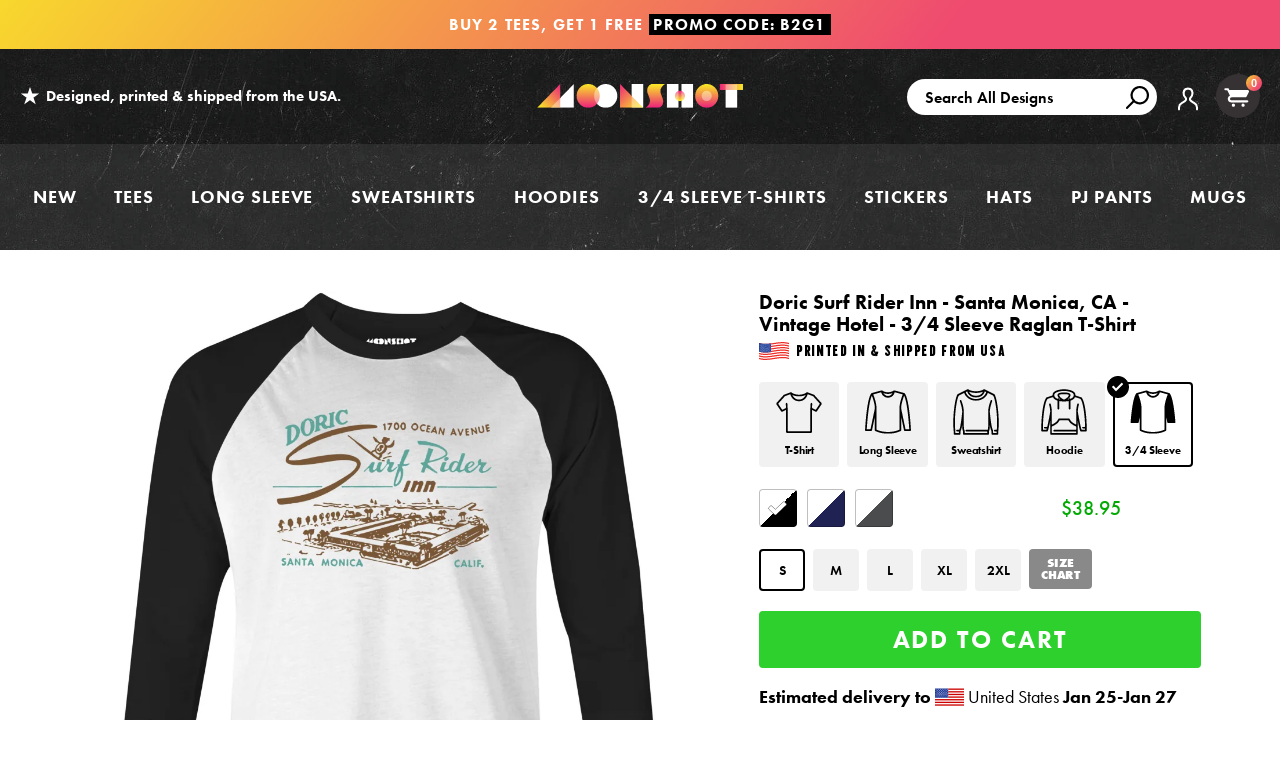

--- FILE ---
content_type: text/html; charset=utf-8
request_url: https://www.m00nshot.com/products/doric-surf-rider-inn-santa-monica-ca-vintage-hotel-3-4-sleeve-raglan-t-shirt
body_size: 64347
content:
<!doctype html>
<!--[if IE 9]> <html class="ie9 no-js supports-no-cookies" lang="en"> <![endif]-->
<!--[if (gt IE 9)|!(IE)]><!--> <html class="no-js supports-no-cookies" lang="en"> <!--<![endif]-->
<head>
  <script>  
  /**
  * Author: Triangle Digital
  * Website: triangledigital.xyz
  * Email: contact@triangledigital.xyz
  * Last Update: 17 May 2024
  * Description: This script handles various eCommerce tracking events, 
  * collecting customer data, handling AJAX requests, and pushing 
  * relevant data to the dataLayer for Google Tag Manager.
  */
  
  (function() {
      // Defining the class triangle_digital_datalayer
      class triangle_digital_datalayer {
        constructor() {
          // Initializing dataLayer if not already defined
          window.dataLayer = window.dataLayer || []; 
          
          // Prefix for events name
          this.eventPrefix = 'shopifygtm_';

          // Setting value to true to get formatted product ID
          this.formattedItemId = true; 

          // Data schema for ecommerce and dynamic remarketing
          this.dataSchema = {
            ecommerce: {
                show: true
            },
            dynamicRemarketing: {
                show: false,
                business_vertical: 'retail'
            }
          }

          // Selectors for adding to wishlist
          this.addToWishListSelectors = {
            'addWishListIcon': '',
            'gridItemSelector': '',
            'productLinkSelector': 'a[href*="/products/"]'
          }

          // Selectors for quick view
          this.quickViewSelector = {
            'quickViewElement': '',
            'gridItemSelector': '',
            'productLinkSelector': 'a[href*="/products/"]'
          }

          // Selector for mini cart button
          this.miniCartButton = [
            'a[href="/cart"]', 
          ];
          this.miniCartAppersOn = 'click';

          // Selectors for begin checkout buttons/links
          this.beginCheckoutButtons = [
            'input[name="checkout"]',
            'button[name="checkout"]',
            'a[href="/checkout"]',
            '.additional-checkout-buttons',
          ];

          // Selector for direct checkout button
          this.shopifyDirectCheckoutButton = [
            '.shopify-payment-button'
          ]

          // Setting value to true if Add to Cart redirects to the cart page
          this.isAddToCartRedirect = false;
          
          // Setting value to false if cart items increment/decrement/remove refresh page 
          this.isAjaxCartIncrementDecrement = true;
          
          // Caution: Do not modify anything below this line, as it may result in it not functioning correctly.
          this.cart = {"note":null,"attributes":{},"original_total_price":0,"total_price":0,"total_discount":0,"total_weight":0.0,"item_count":0,"items":[],"requires_shipping":false,"currency":"USD","items_subtotal_price":0,"cart_level_discount_applications":[],"checkout_charge_amount":0}
          this.countryCode = "US";
          this.collectData();  
          this.storeURL = "https://www.m00nshot.com";
          localStorage.setItem('shopCountryCode', this.countryCode);
        }

        // Function to update cart by fetching the latest cart data from the server
        updateCart() {
          fetch("/cart.js")
          .then((response) => response.json())
          .then((data) => {
            this.cart = data;
          });
        }

        // Function to create a debounced function to limit the rate at which a function is executed
       debounce(delay) {         
          let timeoutId;
          return function(func) {
            const context = this;
            const args = arguments;
            
            clearTimeout(timeoutId);
            
            timeoutId = setTimeout(function() {
              func.apply(context, args);
            }, delay);
          };
        }

        // Function to collect various types of data including customer data and events
        collectData() { 
            this.customerData();
            this.ajaxRequestData();
            this.searchPageData();
            this.miniCartData();
            this.beginCheckoutData();
  
            
  
            
              this.productSinglePage();
            
  
            
            
            this.addToWishListData();
            this.quickViewData();
            this.formData();
            this.phoneClickData();
            this.emailClickData();
        }        

        // Function to collect logged in customer data and push it to the dataLayer
        customerData() {
            const currentUser = {};
            

            if (currentUser.email) {
              currentUser.hash_email = "e3b0c44298fc1c149afbf4c8996fb92427ae41e4649b934ca495991b7852b855"
            }

            if (currentUser.phone) {
              currentUser.hash_phone = "e3b0c44298fc1c149afbf4c8996fb92427ae41e4649b934ca495991b7852b855"
            }

            window.dataLayer = window.dataLayer || [];
            dataLayer.push({
              customer: currentUser
            });

            // Log the pushed customer data to the console for SHOPIFY GTM PIXEL DEBUGGERging purposes
            console.log('%c[SHOPIFY GTM PIXEL DEBUGGER] Customer Data Pushed:', 'background: #222; color: #bada55; font-size: 14px; font-weight: bold;', currentUser);
        }

        // Function to handle AJAX requests for add_to_cart, remove_from_cart, search, and update the dataLayer accordingly
        ajaxRequestData() {
          const self = this;
          
          // Handling non-ajax add to cart
          if(this.isAddToCartRedirect) {
            document.addEventListener('submit', function(event) {
              const addToCartForm = event.target.closest('form[action="/cart/add"]');
              if(addToCartForm) {
                event.preventDefault();
                
                const formData = new FormData(addToCartForm);
            
                fetch(window.Shopify.routes.root + 'cart/add.js', {
                  method: 'POST',
                  body: formData
                })
                .then(response => {
                    window.location.href = "/cart";
                })
                .catch((error) => {
                  console.error('%c[ERROR] Add to Cart Request Failed:', 'background: #ff0000; color: white; font-size: 14px; font-weight: bold;', error);
                });
              }
            });
          }
          
          // Overriding fetch function to handle AJAX events
          let originalFetch = window.fetch;
          let debounce = this.debounce(800);
          
          window.fetch = function () {
            return originalFetch.apply(this, arguments).then((response) => {
              if (response.ok) {
                let cloneResponse = response.clone();
                let requestURL = arguments[0];
                
                // Handling search event
                if(/.*\/search\/?.*\?.*q=.+/.test(requestURL) && !requestURL.includes('&requestFrom=uldt')) {   
                  const queryString = requestURL.split('?')[1];
                  const urlParams = new URLSearchParams(queryString);
                  const search_term = urlParams.get("q");

                  debounce(function() {
                    fetch(`${self.storeURL}/search/suggest.json?q=${search_term}&resources[type]=product&requestFrom=uldt`)
                      .then(res => res.json())
                      .then(function(data) {
                            const products = data.resources.results.products;
                            if(products.length) {
                              const fetchRequests = products.map(product =>
                                fetch(`${self.storeURL}/${product.url.split('?')[0]}.js`)
                                  .then(response => response.json())
                                  .catch(error => console.error('%c[ERROR] Error fetching product:', 'background: #ff0000; color: white; font-size: 14px; font-weight: bold;', error))
                              );

                              Promise.all(fetchRequests)
                                .then(products => {
                                    const items = products.map((product) => {
                                      return {
                                        product_id: product.id,
                                        product_title: product.title,
                                        variant_id: product.variants[0].id,
                                        variant_title: product.variants[0].title,
                                        vendor: product.vendor,
                                        total_discount: 0,
                                        final_price: product.price_min,
                                        product_type: product.type, 
                                        quantity: 1
                                      }
                                    });

                                    self.ecommerceDataLayer('search', {search_term, items});
                                })
                            }else {
                              self.ecommerceDataLayer('search', {search_term, items: []});
                            }
                      });
                  });
                }
                // Handling add to cart event
                else if (requestURL.includes("/cart/add")) {
                  cloneResponse.text().then((text) => {
                    let data = JSON.parse(text);

                    if(data.items && Array.isArray(data.items)) {
                      data.items.forEach(function(item) {
                         self.ecommerceDataLayer('add_to_cart', {items: [item]});
                      })
                    } else {
                      self.ecommerceDataLayer('add_to_cart', {items: [data]});
                    }
                    self.updateCart();
                  });
                }
                // Handling cart change event
                else if(requestURL.includes("/cart/change") || requestURL.includes("/cart/update")) {
                  
                   cloneResponse.text().then((text) => {
                     
                    let newCart = JSON.parse(text);
                    let newCartItems = newCart.items;
                    let oldCartItems = self.cart.items;

                    for(let i = 0; i < oldCartItems.length; i++) {
                      let item = oldCartItems[i];
                      let newItem = newCartItems.find(newItems => newItems.id === item.id);


                      if(newItem) {

                        if(newItem.quantity > item.quantity) {
                          // cart item increment
                          let quantity = (newItem.quantity - item.quantity);
                          let updatedItem = {...item, quantity}
                          self.ecommerceDataLayer('add_to_cart', {items: [updatedItem]});
                          self.updateCart(); 

                        }else if(newItem.quantity < item.quantity) {
                          // cart item decrement
                          let quantity = (item.quantity - newItem.quantity);
                          let updatedItem = {...item, quantity}
                          self.ecommerceDataLayer('remove_from_cart', {items: [updatedItem]});
                          self.updateCart(); 
                        }

                      }else {
                        self.ecommerceDataLayer('remove_from_cart', {items: [item]});
                        self.updateCart(); 
                      }
                    }
                  });
                }
              }
              return response;
            });
          }
          // End of fetch 

          // Overriding XMLHttpRequest to handle AJAX events
          var origXMLHttpRequest = XMLHttpRequest;
          XMLHttpRequest = function() {
            var requestURL;
    
            var xhr = new origXMLHttpRequest();
            var origOpen = xhr.open;
            var origSend = xhr.send;
            
            // Override the `open` function.
            xhr.open = function(method, url) {
                requestURL = url;
                return origOpen.apply(this, arguments);
            };
    
    
            xhr.send = function() {
    
                // Proceeding if the request URL matches what we're looking for.
                if (requestURL.includes("/cart/add") || requestURL.includes("/cart/change") || /.*\/search\/?.*\?.*q=.+/.test(requestURL)) {
        
                    xhr.addEventListener('load', function() {
                        if (xhr.readyState === 4) {
                            if (xhr.status >= 200 && xhr.status < 400) { 

                              if(/.*\/search\/?.*\?.*q=.+/.test(requestURL) && !requestURL.includes('&requestFrom=uldt')) {
                                const queryString = requestURL.split('?')[1];
                                const urlParams = new URLSearchParams(queryString);
                                const search_term = urlParams.get("q");

                                debounce(function() {
                                    fetch(`${self.storeURL}/search/suggest.json?q=${search_term}&resources[type]=product&requestFrom=uldt`)
                                      .then(res => res.json())
                                      .then(function(data) {
                                            const products = data.resources.results.products;
                                            if(products.length) {
                                              const fetchRequests = products.map(product =>
                                                fetch(`${self.storeURL}/${product.url.split('?')[0]}.js`)
                                                  .then(response => response.json())
                                                  .catch(error => console.error('%c[ERROR] Error fetching product:', 'background: #ff0000; color: white; font-size: 14px; font-weight: bold;', error))
                                              );
                
                                              Promise.all(fetchRequests)
                                                .then(products => {
                                                    const items = products.map((product) => {
                                                      return {
                                                        product_id: product.id,
                                                        product_title: product.title,
                                                        variant_id: product.variants[0].id,
                                                        variant_title: product.variants[0].title,
                                                        vendor: product.vendor,
                                                        total_discount: 0,
                                                        final_price: product.price_min,
                                                        product_type: product.type, 
                                                        quantity: 1
                                                      }
                                                    });
                
                                                    self.ecommerceDataLayer('search', {search_term, items});
                                                })
                                            }else {
                                              self.ecommerceDataLayer('search', {search_term, items: []});
                                            }
                                      });
                                  });

                              }

                              else if(requestURL.includes("/cart/add")) {
                                  const data = JSON.parse(xhr.responseText);

                                  if(data.items && Array.isArray(data.items)) {
                                    data.items.forEach(function(item) {
                                        self.ecommerceDataLayer('add_to_cart', {items: [item]});
                                      })
                                  } else {
                                    self.ecommerceDataLayer('add_to_cart', {items: [data]});
                                  }
                                  self.updateCart();
                                 
                               }else if(requestURL.includes("/cart/change")) {
                                 
                                  const newCart = JSON.parse(xhr.responseText);
                                  const newCartItems = newCart.items;
                                  let oldCartItems = self.cart.items;
              
                                  for(let i = 0; i < oldCartItems.length; i++) {
                                    let item = oldCartItems[i];
                                    let newItem = newCartItems.find(newItems => newItems.id === item.id);
              
              
                                    if(newItem) {
                                      if(newItem.quantity > item.quantity) {
                                        // cart item increment
                                        let quantity = (newItem.quantity - item.quantity);
                                        let updatedItem = {...item, quantity}
                                        self.ecommerceDataLayer('add_to_cart', {items: [updatedItem]});
                                        self.updateCart(); 
              
                                      }else if(newItem.quantity < item.quantity) {
                                        // cart item decrement
                                        let quantity = (item.quantity - newItem.quantity);
                                        let updatedItem = {...item, quantity}
                                        self.ecommerceDataLayer('remove_from_cart', {items: [updatedItem]});
                                        self.updateCart(); 
                                      }
                                      
              
                                    }else {
                                      self.ecommerceDataLayer('remove_from_cart', {items: [item]});
                                      self.updateCart(); 
                                    }
                                  }
                               }          
                            }
                        }
                    });
                }
    
                return origSend.apply(this, arguments);
            };
    
            return xhr;
          }; 
          // End of XMLHttpRequest
        }

        // Function for collecting data from search page and pushing to dataLayer
        searchPageData() {
          const self = this;
          let pageUrl = window.location.href;
          
          if(/.+\/search\?.*\&?q=.+/.test(pageUrl)) {   
            const queryString = pageUrl.split('?')[1];
            const urlParams = new URLSearchParams(queryString);
            const search_term = urlParams.get("q");
                
            fetch(`https://www.m00nshot.com/search/suggest.json?q=${search_term}&resources[type]=product&requestFrom=uldt`)
            .then(res => res.json())
            .then(function(data) {
                  const products = data.resources.results.products;
                  if(products.length) {
                    const fetchRequests = products.map(product =>
                      fetch(`${self.storeURL}/${product.url.split('?')[0]}.js`)
                        .then(response => response.json())
                        .catch(error => console.error('%c[ERROR] Error fetching product:', 'background: #ff0000; color: white; font-size: 14px; font-weight: bold;', error))
                    );
                    Promise.all(fetchRequests)
                    .then(products => {
                        const items = products.map((product) => {
                            return {
                            product_id: product.id,
                            product_title: product.title,
                            variant_id: product.variants[0].id,
                            variant_title: product.variants[0].title,
                            vendor: product.vendor,
                            total_discount: 0,
                            final_price: product.price_min,
                            product_type: product.type, 
                            quantity: 1
                            }
                        });

                        self.ecommerceDataLayer('search', {search_term, items});
                    });
                  }else {
                    self.ecommerceDataLayer('search', {search_term, items: []});
                  }
            });
          }
        }

        // Function to collect data from the mini cart and push to dataLayer
        miniCartData() {
          if(this.miniCartButton.length) {
            let self = this;
            if(this.miniCartAppersOn === 'hover') {
              this.miniCartAppersOn = 'mouseenter';
            }
            this.miniCartButton.forEach((selector) => {
              let miniCartButtons = document.querySelectorAll(selector);
              miniCartButtons.forEach((miniCartButton) => {
                miniCartButton.addEventListener(self.miniCartAppersOn, () => {
                  self.ecommerceDataLayer('view_cart', self.cart);
                  console.log('%c[SHOPIFY GTM PIXEL DEBUGGER] View Cart Event Pushed (Mini Cart):', 'background: #222; color: #bada55; font-size: 14px; font-weight: bold;', self.cart);
                });
              });
            });
          }
        }

        // Function to track 'begin_checkout' event and push to dataLayer
        beginCheckoutData() {
          let self = this;
          document.addEventListener('pointerdown', (event) => {
            let targetElement = event.target.closest(self.beginCheckoutButtons.join(', '));
            if(targetElement) {
              self.ecommerceDataLayer('begin_checkout', self.cart);
              console.log('%c[SHOPIFY GTM PIXEL DEBUGGER] Begin Checkout Event Pushed:', 'background: #6a1b9a; color: #fff; font-size: 14px; font-weight: bold;', self.cart);
            }
          });
        }

        // Function to track 'view_cart', 'add_to_cart', and 'remove_from_cart' events on the cart page
        viewCartPageData() {
          this.ecommerceDataLayer('view_cart', this.cart);
          console.log('%c[SHOPIFY GTM PIXEL DEBUGGER] View Cart Event Pushed (Cart Page):', 'background: #1e88e5; color: #fff; font-size: 14px; font-weight: bold;', this.cart);

          if(!this.isAjaxCartIncrementDecrement) {
            const self = this;
            document.addEventListener('pointerdown', (event) => {
              const target = event.target.closest('a[href*="/cart/change?"]');
              if(target) {
                const linkUrl = target.getAttribute('href');
                const queryString = linkUrl.split("?")[1];
                const urlParams = new URLSearchParams(queryString);
                const newQuantity = urlParams.get("quantity");
                const line = urlParams.get("line");
                const cart_id = urlParams.get("id");
                
                if(newQuantity && (line || cart_id)) {
                  let item = line ? {...self.cart.items[line - 1]} : self.cart.items.find(item => item.key === cart_id);
                  let event = 'add_to_cart';
                  if(newQuantity < item.quantity) {
                    event = 'remove_from_cart';
                  }
                  let quantity = Math.abs(newQuantity - item.quantity);
                  item['quantity'] = quantity;
                  self.ecommerceDataLayer(event, {items: [item]});
                  console.log(`%c[SHOPIFY GTM PIXEL DEBUGGER] ${event === 'add_to_cart' ? 'Add to Cart' : 'Remove from Cart'} Event Pushed:`, 'background: #f57c00; color: #fff; font-size: 14px; font-weight: bold;', item);
                }
              }
            });
          }
        }

        // Function to track 'view_item' and 'begin_checkout' events on the product single page
        productSinglePage() {
          
          const item = {
            product_id: 8104594407594,
            variant_id: 46654589665450,
            product_title: "Doric Surf Rider Inn - Santa Monica, CA - Vintage Hotel - 3\/4 Sleeve Raglan T-Shirt",
            line_level_total_discount: 0,
            vendor: "m00nshots",
            sku: null,
            product_type: "3\/4 Sleeve Raglan T-Shirt",
            item_list_id: 284575400106,
            item_list_name: "3\/4 Sleeve T-Shirts",
            
            variant_title: "White\/Black \/ S",
            
            final_price: 3895,
            quantity: 1
          };
          
          const variants = [{"id":46654589665450,"title":"White\/Black \/ S","option1":"White\/Black","option2":"S","option3":null,"sku":"TT245_white-black_s_front_doric-surf-rider-inn-santa-monica-ca-vintage-hotel_3-4-sleeve-raglan-t-shirt","requires_shipping":true,"taxable":true,"featured_image":{"id":39725665943722,"product_id":8104594407594,"position":1,"created_at":"2025-03-19T19:12:11-07:00","updated_at":"2025-03-19T19:12:14-07:00","alt":"Doric Surf Rider Inn - Santa Monica, CA - Vintage Hotel - White\/Black - 3\/4 Sleeve Raglan T-Shirt","width":1200,"height":1200,"src":"\/\/www.m00nshot.com\/cdn\/shop\/files\/doric-surf-rider-inn-santa-monica-ca-vintage-hotel-3-4-sleeve-raglan-t-shirt.jpg?v=1742436734","variant_ids":[46654589665450,46654589698218,46654589730986,46654589763754,46654589796522]},"available":true,"name":"Doric Surf Rider Inn - Santa Monica, CA - Vintage Hotel - 3\/4 Sleeve Raglan T-Shirt - White\/Black \/ S","public_title":"White\/Black \/ S","options":["White\/Black","S"],"price":3895,"weight":159,"compare_at_price":null,"inventory_quantity":36,"inventory_management":"shopify","inventory_policy":"deny","barcode":null,"featured_media":{"alt":"Doric Surf Rider Inn - Santa Monica, CA - Vintage Hotel - White\/Black - 3\/4 Sleeve Raglan T-Shirt","id":31845452972202,"position":1,"preview_image":{"aspect_ratio":1.0,"height":1200,"width":1200,"src":"\/\/www.m00nshot.com\/cdn\/shop\/files\/doric-surf-rider-inn-santa-monica-ca-vintage-hotel-3-4-sleeve-raglan-t-shirt.jpg?v=1742436734"}},"requires_selling_plan":false,"selling_plan_allocations":[],"quantity_rule":{"min":1,"max":null,"increment":1}},{"id":46654589698218,"title":"White\/Black \/ M","option1":"White\/Black","option2":"M","option3":null,"sku":"TT245_white-black_m_front_doric-surf-rider-inn-santa-monica-ca-vintage-hotel_3-4-sleeve-raglan-t-shirt","requires_shipping":true,"taxable":true,"featured_image":{"id":39725665943722,"product_id":8104594407594,"position":1,"created_at":"2025-03-19T19:12:11-07:00","updated_at":"2025-03-19T19:12:14-07:00","alt":"Doric Surf Rider Inn - Santa Monica, CA - Vintage Hotel - White\/Black - 3\/4 Sleeve Raglan T-Shirt","width":1200,"height":1200,"src":"\/\/www.m00nshot.com\/cdn\/shop\/files\/doric-surf-rider-inn-santa-monica-ca-vintage-hotel-3-4-sleeve-raglan-t-shirt.jpg?v=1742436734","variant_ids":[46654589665450,46654589698218,46654589730986,46654589763754,46654589796522]},"available":true,"name":"Doric Surf Rider Inn - Santa Monica, CA - Vintage Hotel - 3\/4 Sleeve Raglan T-Shirt - White\/Black \/ M","public_title":"White\/Black \/ M","options":["White\/Black","M"],"price":3895,"weight":173,"compare_at_price":null,"inventory_quantity":36,"inventory_management":"shopify","inventory_policy":"deny","barcode":null,"featured_media":{"alt":"Doric Surf Rider Inn - Santa Monica, CA - Vintage Hotel - White\/Black - 3\/4 Sleeve Raglan T-Shirt","id":31845452972202,"position":1,"preview_image":{"aspect_ratio":1.0,"height":1200,"width":1200,"src":"\/\/www.m00nshot.com\/cdn\/shop\/files\/doric-surf-rider-inn-santa-monica-ca-vintage-hotel-3-4-sleeve-raglan-t-shirt.jpg?v=1742436734"}},"requires_selling_plan":false,"selling_plan_allocations":[],"quantity_rule":{"min":1,"max":null,"increment":1}},{"id":46654589730986,"title":"White\/Black \/ L","option1":"White\/Black","option2":"L","option3":null,"sku":"TT245_white-black_l_front_doric-surf-rider-inn-santa-monica-ca-vintage-hotel_3-4-sleeve-raglan-t-shirt","requires_shipping":true,"taxable":true,"featured_image":{"id":39725665943722,"product_id":8104594407594,"position":1,"created_at":"2025-03-19T19:12:11-07:00","updated_at":"2025-03-19T19:12:14-07:00","alt":"Doric Surf Rider Inn - Santa Monica, CA - Vintage Hotel - White\/Black - 3\/4 Sleeve Raglan T-Shirt","width":1200,"height":1200,"src":"\/\/www.m00nshot.com\/cdn\/shop\/files\/doric-surf-rider-inn-santa-monica-ca-vintage-hotel-3-4-sleeve-raglan-t-shirt.jpg?v=1742436734","variant_ids":[46654589665450,46654589698218,46654589730986,46654589763754,46654589796522]},"available":true,"name":"Doric Surf Rider Inn - Santa Monica, CA - Vintage Hotel - 3\/4 Sleeve Raglan T-Shirt - White\/Black \/ L","public_title":"White\/Black \/ L","options":["White\/Black","L"],"price":3895,"weight":193,"compare_at_price":null,"inventory_quantity":36,"inventory_management":"shopify","inventory_policy":"deny","barcode":null,"featured_media":{"alt":"Doric Surf Rider Inn - Santa Monica, CA - Vintage Hotel - White\/Black - 3\/4 Sleeve Raglan T-Shirt","id":31845452972202,"position":1,"preview_image":{"aspect_ratio":1.0,"height":1200,"width":1200,"src":"\/\/www.m00nshot.com\/cdn\/shop\/files\/doric-surf-rider-inn-santa-monica-ca-vintage-hotel-3-4-sleeve-raglan-t-shirt.jpg?v=1742436734"}},"requires_selling_plan":false,"selling_plan_allocations":[],"quantity_rule":{"min":1,"max":null,"increment":1}},{"id":46654589763754,"title":"White\/Black \/ XL","option1":"White\/Black","option2":"XL","option3":null,"sku":"TT245_white-black_xl_front_doric-surf-rider-inn-santa-monica-ca-vintage-hotel_3-4-sleeve-raglan-t-shirt","requires_shipping":true,"taxable":true,"featured_image":{"id":39725665943722,"product_id":8104594407594,"position":1,"created_at":"2025-03-19T19:12:11-07:00","updated_at":"2025-03-19T19:12:14-07:00","alt":"Doric Surf Rider Inn - Santa Monica, CA - Vintage Hotel - White\/Black - 3\/4 Sleeve Raglan T-Shirt","width":1200,"height":1200,"src":"\/\/www.m00nshot.com\/cdn\/shop\/files\/doric-surf-rider-inn-santa-monica-ca-vintage-hotel-3-4-sleeve-raglan-t-shirt.jpg?v=1742436734","variant_ids":[46654589665450,46654589698218,46654589730986,46654589763754,46654589796522]},"available":true,"name":"Doric Surf Rider Inn - Santa Monica, CA - Vintage Hotel - 3\/4 Sleeve Raglan T-Shirt - White\/Black \/ XL","public_title":"White\/Black \/ XL","options":["White\/Black","XL"],"price":3895,"weight":210,"compare_at_price":null,"inventory_quantity":36,"inventory_management":"shopify","inventory_policy":"deny","barcode":null,"featured_media":{"alt":"Doric Surf Rider Inn - Santa Monica, CA - Vintage Hotel - White\/Black - 3\/4 Sleeve Raglan T-Shirt","id":31845452972202,"position":1,"preview_image":{"aspect_ratio":1.0,"height":1200,"width":1200,"src":"\/\/www.m00nshot.com\/cdn\/shop\/files\/doric-surf-rider-inn-santa-monica-ca-vintage-hotel-3-4-sleeve-raglan-t-shirt.jpg?v=1742436734"}},"requires_selling_plan":false,"selling_plan_allocations":[],"quantity_rule":{"min":1,"max":null,"increment":1}},{"id":46654589796522,"title":"White\/Black \/ 2XL","option1":"White\/Black","option2":"2XL","option3":null,"sku":"TT245_white-black_2xl_front_doric-surf-rider-inn-santa-monica-ca-vintage-hotel_3-4-sleeve-raglan-t-shirt","requires_shipping":true,"taxable":true,"featured_image":{"id":39725665943722,"product_id":8104594407594,"position":1,"created_at":"2025-03-19T19:12:11-07:00","updated_at":"2025-03-19T19:12:14-07:00","alt":"Doric Surf Rider Inn - Santa Monica, CA - Vintage Hotel - White\/Black - 3\/4 Sleeve Raglan T-Shirt","width":1200,"height":1200,"src":"\/\/www.m00nshot.com\/cdn\/shop\/files\/doric-surf-rider-inn-santa-monica-ca-vintage-hotel-3-4-sleeve-raglan-t-shirt.jpg?v=1742436734","variant_ids":[46654589665450,46654589698218,46654589730986,46654589763754,46654589796522]},"available":true,"name":"Doric Surf Rider Inn - Santa Monica, CA - Vintage Hotel - 3\/4 Sleeve Raglan T-Shirt - White\/Black \/ 2XL","public_title":"White\/Black \/ 2XL","options":["White\/Black","2XL"],"price":3995,"weight":227,"compare_at_price":null,"inventory_quantity":36,"inventory_management":"shopify","inventory_policy":"deny","barcode":null,"featured_media":{"alt":"Doric Surf Rider Inn - Santa Monica, CA - Vintage Hotel - White\/Black - 3\/4 Sleeve Raglan T-Shirt","id":31845452972202,"position":1,"preview_image":{"aspect_ratio":1.0,"height":1200,"width":1200,"src":"\/\/www.m00nshot.com\/cdn\/shop\/files\/doric-surf-rider-inn-santa-monica-ca-vintage-hotel-3-4-sleeve-raglan-t-shirt.jpg?v=1742436734"}},"requires_selling_plan":false,"selling_plan_allocations":[],"quantity_rule":{"min":1,"max":null,"increment":1}},{"id":46654589829290,"title":"White\/Navy \/ S","option1":"White\/Navy","option2":"S","option3":null,"sku":"TT245_white-navy_s_front_doric-surf-rider-inn-santa-monica-ca-vintage-hotel_3-4-sleeve-raglan-t-shirt","requires_shipping":true,"taxable":true,"featured_image":{"id":39725665976490,"product_id":8104594407594,"position":2,"created_at":"2025-03-19T19:12:11-07:00","updated_at":"2025-03-19T19:12:14-07:00","alt":"Doric Surf Rider Inn - Santa Monica, CA - Vintage Hotel - White\/Navy - 3\/4 Sleeve Raglan T-Shirt","width":1200,"height":1200,"src":"\/\/www.m00nshot.com\/cdn\/shop\/files\/doric-surf-rider-inn-santa-monica-ca-vintage-hotel-3-4-sleeve-raglan-t-shirt_113b618c-ba12-464f-9de1-0f2646a8f75e.jpg?v=1742436734","variant_ids":[46654589829290,46654589862058,46654589894826,46654589927594,46654589960362]},"available":true,"name":"Doric Surf Rider Inn - Santa Monica, CA - Vintage Hotel - 3\/4 Sleeve Raglan T-Shirt - White\/Navy \/ S","public_title":"White\/Navy \/ S","options":["White\/Navy","S"],"price":3895,"weight":159,"compare_at_price":null,"inventory_quantity":36,"inventory_management":"shopify","inventory_policy":"deny","barcode":null,"featured_media":{"alt":"Doric Surf Rider Inn - Santa Monica, CA - Vintage Hotel - White\/Navy - 3\/4 Sleeve Raglan T-Shirt","id":31845453004970,"position":2,"preview_image":{"aspect_ratio":1.0,"height":1200,"width":1200,"src":"\/\/www.m00nshot.com\/cdn\/shop\/files\/doric-surf-rider-inn-santa-monica-ca-vintage-hotel-3-4-sleeve-raglan-t-shirt_113b618c-ba12-464f-9de1-0f2646a8f75e.jpg?v=1742436734"}},"requires_selling_plan":false,"selling_plan_allocations":[],"quantity_rule":{"min":1,"max":null,"increment":1}},{"id":46654589862058,"title":"White\/Navy \/ M","option1":"White\/Navy","option2":"M","option3":null,"sku":"TT245_white-navy_m_front_doric-surf-rider-inn-santa-monica-ca-vintage-hotel_3-4-sleeve-raglan-t-shirt","requires_shipping":true,"taxable":true,"featured_image":{"id":39725665976490,"product_id":8104594407594,"position":2,"created_at":"2025-03-19T19:12:11-07:00","updated_at":"2025-03-19T19:12:14-07:00","alt":"Doric Surf Rider Inn - Santa Monica, CA - Vintage Hotel - White\/Navy - 3\/4 Sleeve Raglan T-Shirt","width":1200,"height":1200,"src":"\/\/www.m00nshot.com\/cdn\/shop\/files\/doric-surf-rider-inn-santa-monica-ca-vintage-hotel-3-4-sleeve-raglan-t-shirt_113b618c-ba12-464f-9de1-0f2646a8f75e.jpg?v=1742436734","variant_ids":[46654589829290,46654589862058,46654589894826,46654589927594,46654589960362]},"available":true,"name":"Doric Surf Rider Inn - Santa Monica, CA - Vintage Hotel - 3\/4 Sleeve Raglan T-Shirt - White\/Navy \/ M","public_title":"White\/Navy \/ M","options":["White\/Navy","M"],"price":3895,"weight":173,"compare_at_price":null,"inventory_quantity":36,"inventory_management":"shopify","inventory_policy":"deny","barcode":null,"featured_media":{"alt":"Doric Surf Rider Inn - Santa Monica, CA - Vintage Hotel - White\/Navy - 3\/4 Sleeve Raglan T-Shirt","id":31845453004970,"position":2,"preview_image":{"aspect_ratio":1.0,"height":1200,"width":1200,"src":"\/\/www.m00nshot.com\/cdn\/shop\/files\/doric-surf-rider-inn-santa-monica-ca-vintage-hotel-3-4-sleeve-raglan-t-shirt_113b618c-ba12-464f-9de1-0f2646a8f75e.jpg?v=1742436734"}},"requires_selling_plan":false,"selling_plan_allocations":[],"quantity_rule":{"min":1,"max":null,"increment":1}},{"id":46654589894826,"title":"White\/Navy \/ L","option1":"White\/Navy","option2":"L","option3":null,"sku":"TT245_white-navy_l_front_doric-surf-rider-inn-santa-monica-ca-vintage-hotel_3-4-sleeve-raglan-t-shirt","requires_shipping":true,"taxable":true,"featured_image":{"id":39725665976490,"product_id":8104594407594,"position":2,"created_at":"2025-03-19T19:12:11-07:00","updated_at":"2025-03-19T19:12:14-07:00","alt":"Doric Surf Rider Inn - Santa Monica, CA - Vintage Hotel - White\/Navy - 3\/4 Sleeve Raglan T-Shirt","width":1200,"height":1200,"src":"\/\/www.m00nshot.com\/cdn\/shop\/files\/doric-surf-rider-inn-santa-monica-ca-vintage-hotel-3-4-sleeve-raglan-t-shirt_113b618c-ba12-464f-9de1-0f2646a8f75e.jpg?v=1742436734","variant_ids":[46654589829290,46654589862058,46654589894826,46654589927594,46654589960362]},"available":true,"name":"Doric Surf Rider Inn - Santa Monica, CA - Vintage Hotel - 3\/4 Sleeve Raglan T-Shirt - White\/Navy \/ L","public_title":"White\/Navy \/ L","options":["White\/Navy","L"],"price":3895,"weight":193,"compare_at_price":null,"inventory_quantity":36,"inventory_management":"shopify","inventory_policy":"deny","barcode":null,"featured_media":{"alt":"Doric Surf Rider Inn - Santa Monica, CA - Vintage Hotel - White\/Navy - 3\/4 Sleeve Raglan T-Shirt","id":31845453004970,"position":2,"preview_image":{"aspect_ratio":1.0,"height":1200,"width":1200,"src":"\/\/www.m00nshot.com\/cdn\/shop\/files\/doric-surf-rider-inn-santa-monica-ca-vintage-hotel-3-4-sleeve-raglan-t-shirt_113b618c-ba12-464f-9de1-0f2646a8f75e.jpg?v=1742436734"}},"requires_selling_plan":false,"selling_plan_allocations":[],"quantity_rule":{"min":1,"max":null,"increment":1}},{"id":46654589927594,"title":"White\/Navy \/ XL","option1":"White\/Navy","option2":"XL","option3":null,"sku":"TT245_white-navy_xl_front_doric-surf-rider-inn-santa-monica-ca-vintage-hotel_3-4-sleeve-raglan-t-shirt","requires_shipping":true,"taxable":true,"featured_image":{"id":39725665976490,"product_id":8104594407594,"position":2,"created_at":"2025-03-19T19:12:11-07:00","updated_at":"2025-03-19T19:12:14-07:00","alt":"Doric Surf Rider Inn - Santa Monica, CA - Vintage Hotel - White\/Navy - 3\/4 Sleeve Raglan T-Shirt","width":1200,"height":1200,"src":"\/\/www.m00nshot.com\/cdn\/shop\/files\/doric-surf-rider-inn-santa-monica-ca-vintage-hotel-3-4-sleeve-raglan-t-shirt_113b618c-ba12-464f-9de1-0f2646a8f75e.jpg?v=1742436734","variant_ids":[46654589829290,46654589862058,46654589894826,46654589927594,46654589960362]},"available":true,"name":"Doric Surf Rider Inn - Santa Monica, CA - Vintage Hotel - 3\/4 Sleeve Raglan T-Shirt - White\/Navy \/ XL","public_title":"White\/Navy \/ XL","options":["White\/Navy","XL"],"price":3895,"weight":210,"compare_at_price":null,"inventory_quantity":36,"inventory_management":"shopify","inventory_policy":"deny","barcode":null,"featured_media":{"alt":"Doric Surf Rider Inn - Santa Monica, CA - Vintage Hotel - White\/Navy - 3\/4 Sleeve Raglan T-Shirt","id":31845453004970,"position":2,"preview_image":{"aspect_ratio":1.0,"height":1200,"width":1200,"src":"\/\/www.m00nshot.com\/cdn\/shop\/files\/doric-surf-rider-inn-santa-monica-ca-vintage-hotel-3-4-sleeve-raglan-t-shirt_113b618c-ba12-464f-9de1-0f2646a8f75e.jpg?v=1742436734"}},"requires_selling_plan":false,"selling_plan_allocations":[],"quantity_rule":{"min":1,"max":null,"increment":1}},{"id":46654589960362,"title":"White\/Navy \/ 2XL","option1":"White\/Navy","option2":"2XL","option3":null,"sku":"TT245_white-navy_2xl_front_doric-surf-rider-inn-santa-monica-ca-vintage-hotel_3-4-sleeve-raglan-t-shirt","requires_shipping":true,"taxable":true,"featured_image":{"id":39725665976490,"product_id":8104594407594,"position":2,"created_at":"2025-03-19T19:12:11-07:00","updated_at":"2025-03-19T19:12:14-07:00","alt":"Doric Surf Rider Inn - Santa Monica, CA - Vintage Hotel - White\/Navy - 3\/4 Sleeve Raglan T-Shirt","width":1200,"height":1200,"src":"\/\/www.m00nshot.com\/cdn\/shop\/files\/doric-surf-rider-inn-santa-monica-ca-vintage-hotel-3-4-sleeve-raglan-t-shirt_113b618c-ba12-464f-9de1-0f2646a8f75e.jpg?v=1742436734","variant_ids":[46654589829290,46654589862058,46654589894826,46654589927594,46654589960362]},"available":true,"name":"Doric Surf Rider Inn - Santa Monica, CA - Vintage Hotel - 3\/4 Sleeve Raglan T-Shirt - White\/Navy \/ 2XL","public_title":"White\/Navy \/ 2XL","options":["White\/Navy","2XL"],"price":3995,"weight":227,"compare_at_price":null,"inventory_quantity":36,"inventory_management":"shopify","inventory_policy":"deny","barcode":null,"featured_media":{"alt":"Doric Surf Rider Inn - Santa Monica, CA - Vintage Hotel - White\/Navy - 3\/4 Sleeve Raglan T-Shirt","id":31845453004970,"position":2,"preview_image":{"aspect_ratio":1.0,"height":1200,"width":1200,"src":"\/\/www.m00nshot.com\/cdn\/shop\/files\/doric-surf-rider-inn-santa-monica-ca-vintage-hotel-3-4-sleeve-raglan-t-shirt_113b618c-ba12-464f-9de1-0f2646a8f75e.jpg?v=1742436734"}},"requires_selling_plan":false,"selling_plan_allocations":[],"quantity_rule":{"min":1,"max":null,"increment":1}},{"id":46654589993130,"title":"White\/Heather Charcoal \/ S","option1":"White\/Heather Charcoal","option2":"S","option3":null,"sku":"TT245_white-heather-charcoal_s_front_doric-surf-rider-inn-santa-monica-ca-vintage-hotel_3-4-sleeve-raglan-t-shirt","requires_shipping":true,"taxable":true,"featured_image":{"id":39725665910954,"product_id":8104594407594,"position":3,"created_at":"2025-03-19T19:12:11-07:00","updated_at":"2025-03-19T19:12:14-07:00","alt":"Doric Surf Rider Inn - Santa Monica, CA - Vintage Hotel - White\/Heather Charcoal - 3\/4 Sleeve Raglan T-Shirt","width":1200,"height":1200,"src":"\/\/www.m00nshot.com\/cdn\/shop\/files\/doric-surf-rider-inn-santa-monica-ca-vintage-hotel-3-4-sleeve-raglan-t-shirt_e88311da-5540-4dab-926d-bfe0222f34cb.jpg?v=1742436734","variant_ids":[46654589993130,46654590025898,46654590058666,46654590091434,46654590124202]},"available":true,"name":"Doric Surf Rider Inn - Santa Monica, CA - Vintage Hotel - 3\/4 Sleeve Raglan T-Shirt - White\/Heather Charcoal \/ S","public_title":"White\/Heather Charcoal \/ S","options":["White\/Heather Charcoal","S"],"price":3895,"weight":159,"compare_at_price":null,"inventory_quantity":36,"inventory_management":"shopify","inventory_policy":"deny","barcode":null,"featured_media":{"alt":"Doric Surf Rider Inn - Santa Monica, CA - Vintage Hotel - White\/Heather Charcoal - 3\/4 Sleeve Raglan T-Shirt","id":31845453037738,"position":3,"preview_image":{"aspect_ratio":1.0,"height":1200,"width":1200,"src":"\/\/www.m00nshot.com\/cdn\/shop\/files\/doric-surf-rider-inn-santa-monica-ca-vintage-hotel-3-4-sleeve-raglan-t-shirt_e88311da-5540-4dab-926d-bfe0222f34cb.jpg?v=1742436734"}},"requires_selling_plan":false,"selling_plan_allocations":[],"quantity_rule":{"min":1,"max":null,"increment":1}},{"id":46654590025898,"title":"White\/Heather Charcoal \/ M","option1":"White\/Heather Charcoal","option2":"M","option3":null,"sku":"TT245_white-heather-charcoal_m_front_doric-surf-rider-inn-santa-monica-ca-vintage-hotel_3-4-sleeve-raglan-t-shirt","requires_shipping":true,"taxable":true,"featured_image":{"id":39725665910954,"product_id":8104594407594,"position":3,"created_at":"2025-03-19T19:12:11-07:00","updated_at":"2025-03-19T19:12:14-07:00","alt":"Doric Surf Rider Inn - Santa Monica, CA - Vintage Hotel - White\/Heather Charcoal - 3\/4 Sleeve Raglan T-Shirt","width":1200,"height":1200,"src":"\/\/www.m00nshot.com\/cdn\/shop\/files\/doric-surf-rider-inn-santa-monica-ca-vintage-hotel-3-4-sleeve-raglan-t-shirt_e88311da-5540-4dab-926d-bfe0222f34cb.jpg?v=1742436734","variant_ids":[46654589993130,46654590025898,46654590058666,46654590091434,46654590124202]},"available":true,"name":"Doric Surf Rider Inn - Santa Monica, CA - Vintage Hotel - 3\/4 Sleeve Raglan T-Shirt - White\/Heather Charcoal \/ M","public_title":"White\/Heather Charcoal \/ M","options":["White\/Heather Charcoal","M"],"price":3895,"weight":173,"compare_at_price":null,"inventory_quantity":36,"inventory_management":"shopify","inventory_policy":"deny","barcode":null,"featured_media":{"alt":"Doric Surf Rider Inn - Santa Monica, CA - Vintage Hotel - White\/Heather Charcoal - 3\/4 Sleeve Raglan T-Shirt","id":31845453037738,"position":3,"preview_image":{"aspect_ratio":1.0,"height":1200,"width":1200,"src":"\/\/www.m00nshot.com\/cdn\/shop\/files\/doric-surf-rider-inn-santa-monica-ca-vintage-hotel-3-4-sleeve-raglan-t-shirt_e88311da-5540-4dab-926d-bfe0222f34cb.jpg?v=1742436734"}},"requires_selling_plan":false,"selling_plan_allocations":[],"quantity_rule":{"min":1,"max":null,"increment":1}},{"id":46654590058666,"title":"White\/Heather Charcoal \/ L","option1":"White\/Heather Charcoal","option2":"L","option3":null,"sku":"TT245_white-heather-charcoal_l_front_doric-surf-rider-inn-santa-monica-ca-vintage-hotel_3-4-sleeve-raglan-t-shirt","requires_shipping":true,"taxable":true,"featured_image":{"id":39725665910954,"product_id":8104594407594,"position":3,"created_at":"2025-03-19T19:12:11-07:00","updated_at":"2025-03-19T19:12:14-07:00","alt":"Doric Surf Rider Inn - Santa Monica, CA - Vintage Hotel - White\/Heather Charcoal - 3\/4 Sleeve Raglan T-Shirt","width":1200,"height":1200,"src":"\/\/www.m00nshot.com\/cdn\/shop\/files\/doric-surf-rider-inn-santa-monica-ca-vintage-hotel-3-4-sleeve-raglan-t-shirt_e88311da-5540-4dab-926d-bfe0222f34cb.jpg?v=1742436734","variant_ids":[46654589993130,46654590025898,46654590058666,46654590091434,46654590124202]},"available":true,"name":"Doric Surf Rider Inn - Santa Monica, CA - Vintage Hotel - 3\/4 Sleeve Raglan T-Shirt - White\/Heather Charcoal \/ L","public_title":"White\/Heather Charcoal \/ L","options":["White\/Heather Charcoal","L"],"price":3895,"weight":193,"compare_at_price":null,"inventory_quantity":36,"inventory_management":"shopify","inventory_policy":"deny","barcode":null,"featured_media":{"alt":"Doric Surf Rider Inn - Santa Monica, CA - Vintage Hotel - White\/Heather Charcoal - 3\/4 Sleeve Raglan T-Shirt","id":31845453037738,"position":3,"preview_image":{"aspect_ratio":1.0,"height":1200,"width":1200,"src":"\/\/www.m00nshot.com\/cdn\/shop\/files\/doric-surf-rider-inn-santa-monica-ca-vintage-hotel-3-4-sleeve-raglan-t-shirt_e88311da-5540-4dab-926d-bfe0222f34cb.jpg?v=1742436734"}},"requires_selling_plan":false,"selling_plan_allocations":[],"quantity_rule":{"min":1,"max":null,"increment":1}},{"id":46654590091434,"title":"White\/Heather Charcoal \/ XL","option1":"White\/Heather Charcoal","option2":"XL","option3":null,"sku":"TT245_white-heather-charcoal_xl_front_doric-surf-rider-inn-santa-monica-ca-vintage-hotel_3-4-sleeve-raglan-t-shirt","requires_shipping":true,"taxable":true,"featured_image":{"id":39725665910954,"product_id":8104594407594,"position":3,"created_at":"2025-03-19T19:12:11-07:00","updated_at":"2025-03-19T19:12:14-07:00","alt":"Doric Surf Rider Inn - Santa Monica, CA - Vintage Hotel - White\/Heather Charcoal - 3\/4 Sleeve Raglan T-Shirt","width":1200,"height":1200,"src":"\/\/www.m00nshot.com\/cdn\/shop\/files\/doric-surf-rider-inn-santa-monica-ca-vintage-hotel-3-4-sleeve-raglan-t-shirt_e88311da-5540-4dab-926d-bfe0222f34cb.jpg?v=1742436734","variant_ids":[46654589993130,46654590025898,46654590058666,46654590091434,46654590124202]},"available":true,"name":"Doric Surf Rider Inn - Santa Monica, CA - Vintage Hotel - 3\/4 Sleeve Raglan T-Shirt - White\/Heather Charcoal \/ XL","public_title":"White\/Heather Charcoal \/ XL","options":["White\/Heather Charcoal","XL"],"price":3895,"weight":210,"compare_at_price":null,"inventory_quantity":36,"inventory_management":"shopify","inventory_policy":"deny","barcode":null,"featured_media":{"alt":"Doric Surf Rider Inn - Santa Monica, CA - Vintage Hotel - White\/Heather Charcoal - 3\/4 Sleeve Raglan T-Shirt","id":31845453037738,"position":3,"preview_image":{"aspect_ratio":1.0,"height":1200,"width":1200,"src":"\/\/www.m00nshot.com\/cdn\/shop\/files\/doric-surf-rider-inn-santa-monica-ca-vintage-hotel-3-4-sleeve-raglan-t-shirt_e88311da-5540-4dab-926d-bfe0222f34cb.jpg?v=1742436734"}},"requires_selling_plan":false,"selling_plan_allocations":[],"quantity_rule":{"min":1,"max":null,"increment":1}},{"id":46654590124202,"title":"White\/Heather Charcoal \/ 2XL","option1":"White\/Heather Charcoal","option2":"2XL","option3":null,"sku":"TT245_white-heather-charcoal_2xl_front_doric-surf-rider-inn-santa-monica-ca-vintage-hotel_3-4-sleeve-raglan-t-shirt","requires_shipping":true,"taxable":true,"featured_image":{"id":39725665910954,"product_id":8104594407594,"position":3,"created_at":"2025-03-19T19:12:11-07:00","updated_at":"2025-03-19T19:12:14-07:00","alt":"Doric Surf Rider Inn - Santa Monica, CA - Vintage Hotel - White\/Heather Charcoal - 3\/4 Sleeve Raglan T-Shirt","width":1200,"height":1200,"src":"\/\/www.m00nshot.com\/cdn\/shop\/files\/doric-surf-rider-inn-santa-monica-ca-vintage-hotel-3-4-sleeve-raglan-t-shirt_e88311da-5540-4dab-926d-bfe0222f34cb.jpg?v=1742436734","variant_ids":[46654589993130,46654590025898,46654590058666,46654590091434,46654590124202]},"available":true,"name":"Doric Surf Rider Inn - Santa Monica, CA - Vintage Hotel - 3\/4 Sleeve Raglan T-Shirt - White\/Heather Charcoal \/ 2XL","public_title":"White\/Heather Charcoal \/ 2XL","options":["White\/Heather Charcoal","2XL"],"price":3995,"weight":227,"compare_at_price":null,"inventory_quantity":36,"inventory_management":"shopify","inventory_policy":"deny","barcode":null,"featured_media":{"alt":"Doric Surf Rider Inn - Santa Monica, CA - Vintage Hotel - White\/Heather Charcoal - 3\/4 Sleeve Raglan T-Shirt","id":31845453037738,"position":3,"preview_image":{"aspect_ratio":1.0,"height":1200,"width":1200,"src":"\/\/www.m00nshot.com\/cdn\/shop\/files\/doric-surf-rider-inn-santa-monica-ca-vintage-hotel-3-4-sleeve-raglan-t-shirt_e88311da-5540-4dab-926d-bfe0222f34cb.jpg?v=1742436734"}},"requires_selling_plan":false,"selling_plan_allocations":[],"quantity_rule":{"min":1,"max":null,"increment":1}}]
          this.ecommerceDataLayer('view_item', {items: [item]});
          console.log('%c[SHOPIFY GTM PIXEL DEBUGGER] View Item Event Pushed:', 'background: #00c853; color: #fff; font-size: 14px; font-weight: bold;', item);

          if(this.shopifyDirectCheckoutButton.length) {
            let self = this;
            document.addEventListener('pointerdown', (event) => {  
              let target = event.target;
              let checkoutButton = event.target.closest(this.shopifyDirectCheckoutButton.join(', '));
              if(checkoutButton && (variants || self.quickViewVariants)) {
                let checkoutForm = checkoutButton.closest('form[action*="/cart/add"]');
                if(checkoutForm) {
                  let variant_id = null;
                  let varientInput = checkoutForm.querySelector('input[name="id"]');
                  let varientIdFromURL = new URLSearchParams(window.location.search).get('variant');
                  let firstVarientId = item.variant_id;

                  if(varientInput) {
                    variant_id = parseInt(varientInput.value);
                  } else if(varientIdFromURL) {
                    variant_id = varientIdFromURL;
                  } else if(firstVarientId) {
                    variant_id = firstVarientId;
                  }

                  if(variant_id) {
                    variant_id = parseInt(variant_id);
                    let quantity = 1;
                    let quantitySelector = checkoutForm.getAttribute('id');
                    if(quantitySelector) {
                      let quentityInput = document.querySelector('input[name="quantity"][form="'+quantitySelector+'"]');
                      if(quentityInput) {
                        quantity = +quentityInput.value;
                      }
                    }
                    if(variant_id) {
                      let variant = variants.find(item => item.id === +variant_id);
                      if(variant && item) {
                        item['variant_id'] = variant_id;
                        item['variant_title'] = variant.title;
                        item['final_price'] = variant.price;
                        item['quantity'] = quantity;
                        self.ecommerceDataLayer('add_to_cart', {items: [item]});
                        self.ecommerceDataLayer('begin_checkout', {items: [item]});
                        console.log('%c[SHOPIFY GTM PIXEL DEBUGGER] Add to Cart Event Pushed:', 'background: #f57c00; color: #fff; font-size: 14px; font-weight: bold;', item);
                        console.log('%c[SHOPIFY GTM PIXEL DEBUGGER] Begin Checkout Event Pushed:', 'background: #6a1b9a; color: #fff; font-size: 14px; font-weight: bold;', item);
                      } else if(self.quickViewedItem) {                                  
                        let variant = self.quickViewVariants.find(item => item.id === +variant_id);
                        if(variant) {
                          self.quickViewedItem['variant_id'] = variant_id;
                          self.quickViewedItem['variant_title'] = variant.title;
                          self.quickViewedItem['final_price'] = parseFloat(variant.price) * 100;
                          self.quickViewedItem['quantity'] = quantity;
                          self.ecommerceDataLayer('add_to_cart', {items: [self.quickViewedItem]});
                          self.ecommerceDataLayer('begin_checkout', {items: [self.quickViewedItem]});
                          console.log('%c[SHOPIFY GTM PIXEL DEBUGGER] Add to Cart Event Pushed:', 'background: #f57c00; color: #fff; font-size: 14px; font-weight: bold;', self.quickViewedItem);
                          console.log('%c[SHOPIFY GTM PIXEL DEBUGGER] Begin Checkout Event Pushed:', 'background: #6a1b9a; color: #fff; font-size: 14px; font-weight: bold;', self.quickViewedItem);
                        }
                      }
                    }
                  }
                }
              }
            });
          }
          
        }

        // Function to track 'view_item_list' event on collections pages
        collectionsPageData() {
          var ecommerce = {
            'items': [
              
            ]
          };

          ecommerce['item_list_id'] = null
          ecommerce['item_list_name'] = null

          this.ecommerceDataLayer('view_item_list', ecommerce);
          console.log('%c[SHOPIFY GTM PIXEL DEBUGGER] View Item List Event Pushed:', 'background: #0097a7; color: #fff; font-size: 14px; font-weight: bold;', ecommerce);
        }

        // Function to track 'add_to_wishlist' event when a product is added to wishlist
        addToWishListData() {
          if(this.addToWishListSelectors && this.addToWishListSelectors.addWishListIcon) {
            const self = this;
            document.addEventListener('pointerdown', (event) => {
              let target = event.target;
              if(target.closest(self.addToWishListSelectors.addWishListIcon)) {
                let pageULR = window.location.href.replace(/\?.+/, '');
                let requestURL = undefined;
                if(/\/products\/[^/]+$/.test(pageULR)) {
                  requestURL = pageULR;
                } else if(self.addToWishListSelectors.gridItemSelector && self.addToWishListSelectors.productLinkSelector) {
                  let itemElement = target.closest(self.addToWishListSelectors.gridItemSelector);
                  if(itemElement) {
                    let linkElement = itemElement.querySelector(self.addToWishListSelectors.productLinkSelector); 
                    if(linkElement) {
                      let link = linkElement.getAttribute('href').replace(/\?.+/g, '');
                      if(link && /\/products\/[^/]+$/.test(link)) {
                        requestURL = link;
                      }
                    }
                  }
                }

                if(requestURL) {
                  fetch(requestURL + '.json')
                    .then(res => res.json())
                    .then(result => {
                      let data = result.product;                    
                      if(data) {
                        let dataLayerData = {
                          product_id: data.id,
                          variant_id: data.variants[0].id,
                          product_title: data.title,
                          quantity: 1,
                          final_price: parseFloat(data.variants[0].price) * 100,
                          total_discount: 0,
                          product_type: data.product_type,
                          vendor: data.vendor,
                          variant_title: (data.variants[0].title !== 'Default Title') ? data.variants[0].title : undefined,
                          sku: data.variants[0].sku,
                        }

                        self.ecommerceDataLayer('add_to_wishlist', {items: [dataLayerData]});
                        console.log('%c[SHOPIFY GTM PIXEL DEBUGGER] Add to Wishlist Event Pushed:', 'background: #ec407a; color: #fff; font-size: 14px; font-weight: bold;', dataLayerData);
                      }
                    });
                }
              }
            });
          }
        }

        // Function to track 'view_item' event when a product is viewed in quick view
        quickViewData() {
          if(this.quickViewSelector.quickViewElement && this.quickViewSelector.gridItemSelector && this.quickViewSelector.productLinkSelector) {
            const self = this;
            document.addEventListener('pointerdown', (event) => {
              let target = event.target;
              if(target.closest(self.quickViewSelector.quickViewElement)) {
                let requestURL = undefined;
                let itemElement = target.closest(this.quickViewSelector.gridItemSelector);
                if(itemElement) {
                  let linkElement = itemElement.querySelector(self.quickViewSelector.productLinkSelector); 
                  if(linkElement) {
                    let link = linkElement.getAttribute('href').replace(/\?.+/g, '');
                    if(link && /\/products\/[^/]+$/.test(link)) {
                      requestURL = link;
                    }
                  }
                }   
                
                if(requestURL) {
                  fetch(requestURL + '.json')
                    .then(res => res.json())
                    .then(result => {
                      let data = result.product;                    
                      if(data) {
                        let dataLayerData = {
                          product_id: data.id,
                          variant_id: data.variants[0].id,
                          product_title: data.title,
                          quantity: 1,
                          final_price: parseFloat(data.variants[0].price) * 100,
                          total_discount: 0,
                          product_type: data.product_type,
                          vendor: data.vendor,
                          variant_title: (data.variants[0].title !== 'Default Title') ? data.variants[0].title : undefined,
                          sku: data.variants[0].sku,
                        }

                        self.ecommerceDataLayer('view_item', {items: [dataLayerData]});
                        console.log('%c[SHOPIFY GTM PIXEL DEBUGGER] Quick View Item Event Pushed:', 'background: #42a5f5; color: #fff; font-size: 14px; font-weight: bold;', dataLayerData);
                        self.quickViewVariants = data.variants;
                        self.quickViewedItem = dataLayerData;
                      }
                    });
                }
              }
            });

            
          }
        }

        // Function to construct and push the data layer object for ecommerce events
        ecommerceDataLayer(event, data) {
          const self = this;
          dataLayer.push({ 'ecommerce': null });
          const dataLayerData = {
            "event": this.eventPrefix + event,
            'ecommerce': {
              'currency': this.cart.currency,
              'items': data.items.map((item, index) => {
                const dataLayerItem = {
                  'index': index,
                  'item_id': this.formattedItemId  ? `shopify_${this.countryCode}_${item.product_id}_${item.variant_id}` : item.product_id.toString(),
                  'product_id': item.product_id.toString(),
                  'variant_id': item.variant_id.toString(),
                  'item_name': item.product_title,
                  'quantity': item.quantity,
                  'price': +((item.final_price / 100).toFixed(2)),
                  'discount': item.total_discount ? +((item.total_discount / 100).toFixed(2)) : 0 
                }

                if(item.product_type) {
                  dataLayerItem['item_category'] = item.product_type;
                }
                
                if(item.vendor) {
                  dataLayerItem['item_brand'] = item.vendor;
                }
              
                if(item.variant_title && item.variant_title !== 'Default Title') {
                  dataLayerItem['item_variant'] = item.variant_title;
                }
              
                if(item.sku) {
                  dataLayerItem['sku'] = item.sku;
                }

                if(item.item_list_name) {
                  dataLayerItem['item_list_name'] = item.item_list_name;
                }

                if(item.item_list_id) {
                  dataLayerItem['item_list_id'] = item.item_list_id.toString()
                }

                return dataLayerItem;
              })
            }
          }

          if(data.total_price !== undefined) {
            dataLayerData['ecommerce']['value'] =  +((data.total_price / 100).toFixed(2));
          } else {
            dataLayerData['ecommerce']['value'] = +(dataLayerData['ecommerce']['items'].reduce((total, item) => total + (item.price * item.quantity), 0)).toFixed(2);
          }
          
          if(data.item_list_id) {
            dataLayerData['ecommerce']['item_list_id'] = data.item_list_id;
          }
          
          if(data.item_list_name) {
            dataLayerData['ecommerce']['item_list_name'] = data.item_list_name;
          }

          if(data.search_term) {
            dataLayerData['search_term'] = data.search_term;
          }

          if(self.dataSchema.dynamicRemarketing && self.dataSchema.dynamicRemarketing.show) {
            dataLayer.push({ 'dynamicRemarketing': null });
            dataLayerData['dynamicRemarketing'] = {
                value: dataLayerData.ecommerce.value,
                items: dataLayerData.ecommerce.items.map(item => ({id: item.item_id, google_business_vertical: self.dataSchema.dynamicRemarketing.business_vertical}))
            }
          }

          if(!self.dataSchema.ecommerce ||  !self.dataSchema.ecommerce.show) {
            delete dataLayerData['ecommerce'];
          }

          dataLayer.push(dataLayerData);
          console.log(`%c[SHOPIFY GTM PIXEL DEBUGGER] GTM Event: ${this.eventPrefix + event}`, 'background: #6a1b9a; color: #fff; font-size: 14px; font-weight: bold;', dataLayerData);
        }

        // Function to track form submissions for contact forms and newsletter signups
        formData() {
          const self = this;
          document.addEventListener('submit', function(event) {
            let targetForm = event.target.closest('form[action^="/contact"]');
            if(targetForm) {
              const formData = {
                form_location: window.location.href,
                form_id: targetForm.getAttribute('id'),
                form_classes: targetForm.getAttribute('class')
              };
                            
              let formType = targetForm.querySelector('input[name="form_type"]');
              let inputs = targetForm.querySelectorAll("input:not([type=hidden]):not([type=submit]), textarea, select");
              
              inputs.forEach(function(input) {
                var inputName = input.name;
                var inputValue = input.value;
                
                if (inputName && inputValue) {
                  var matches = inputName.match(/\[(.*?)\]/);
                  if (matches && matches.length > 1) {
                     var fieldName = matches[1];
                     formData[fieldName] = input.value;
                  }
                }
              });
              
              if(formType && formType.value === 'customer') {
                dataLayer.push({ event: self.eventPrefix + 'newsletter_signup', ...formData});
                console.log('%c[SHOPIFY GTM PIXEL DEBUGGER] Newsletter Signup Event Pushed:', 'background: #0097a7; color: #fff; font-size: 14px; font-weight: bold;', formData);
              } else if(formType && formType.value === 'contact') {
                dataLayer.push({ event: self.eventPrefix + 'contact_form_submit', ...formData});
                console.log('%c[SHOPIFY GTM PIXEL DEBUGGER] Contact Form Submit Event Pushed:', 'background: #0097a7; color: #fff; font-size: 14px; font-weight: bold;', formData);
              }
            }
          });
        }

        // Function to track phone number clicks and push to dataLayer
        phoneClickData() {
          const self = this; 
          document.addEventListener('click', function(event) {
            let target = event.target.closest('a[href^="tel:"]');
            if(target) {
              let phone_number = target.getAttribute('href').replace('tel:', '');
              dataLayer.push({
                event: self.eventPrefix + 'phone_number_click',
                page_location: window.location.href,
                link_classes: target.getAttribute('class'),
                link_id: target.getAttribute('id'),
                phone_number
              });
              console.log('%c[SHOPIFY GTM PIXEL DEBUGGER] Phone Number Click Event Pushed:', 'background: #ec407a; color: #fff; font-size: 14px; font-weight: bold;', phone_number);
            }
          });
        }

        // Function to track email clicks and push to dataLayer
        emailClickData() {
          const self = this; 
          document.addEventListener('click', function(event) {
            let target = event.target.closest('a[href^="mailto:"]');
            if(target) {
              let email_address = target.getAttribute('href').replace('mailto:', '');
              dataLayer.push({
                event: self.eventPrefix + 'email_click',
                page_location: window.location.href,
                link_classes: target.getAttribute('class'),
                link_id: target.getAttribute('id'),
                email_address
              });
              console.log('%c[SHOPIFY GTM PIXEL DEBUGGER] Email Click Event Pushed:', 'background: #42a5f5; color: #fff; font-size: 14px; font-weight: bold;', email_address);
            }
          });
        }
      } 
      // end triangle_digital_datalayer

      document.addEventListener('DOMContentLoaded', function() {
        try {
          new triangle_digital_datalayer();
        } catch(error) {
          console.error('%c[ERROR] Initialization Failed:', 'background: #ff0000; color: white; font-size: 14px; font-weight: bold;', error);
        }
      });
    
  })();
</script>

<!-- Google Tag Manager -->
<script>(function(w,d,s,l,i){w[l]=w[l]||[];w[l].push({'gtm.start':
new Date().getTime(),event:'gtm.js'});var f=d.getElementsByTagName(s)[0],
j=d.createElement(s),dl=l!='dataLayer'?'&l='+l:'';j.async=true;j.src=
'https://www.googletagmanager.com/gtm.js?id='+i+dl;f.parentNode.insertBefore(j,f);
})(window,document,'script','dataLayer','GTM-MZXBHMX');</script>
<!-- End Google Tag Manager -->
  <meta charset="utf-8">
  <meta http-equiv="X-UA-Compatible" content="IE=edge">
  <meta name="viewport"  content="width=device-width,initial-scale=1,target-densitydpi=device-dpi">
  <meta http-equiv="cleartype" content="on">
  <meta name="HandheldFriendly" content="true">
  <meta name="keywords" content="hoodies, t-shirt, tee, M00nshot , hoodie">
  <meta name="theme-color" content="#000">
  <link rel="apple-touch-icon" sizes="180x180" href="//www.m00nshot.com/cdn/shop/t/8/assets/apple-touch-icon.png?v=170008924077509789601676393532">
<link rel="icon" type="image/png" sizes="32x32" href="//www.m00nshot.com/cdn/shop/t/8/assets/favicon-32x32.png?v=33588243025605043341676393533">
<link rel="icon" type="image/png" sizes="16x16" href="//www.m00nshot.com/cdn/shop/t/8/assets/favicon-16x16.png?v=70184449222113846451676393531">
<link rel="manifest" href="//www.m00nshot.com/cdn/shop/t/8/assets/site.webmanifest?v=41499816445980127901676393533">
<link rel="mask-icon" href="//www.m00nshot.com/cdn/shop/t/8/assets/safari-pinned-tab.svg?v=32864219783597132191676393530" color="#333333">
<meta name="msapplication-TileColor" content="#333333">
<meta name="theme-color" content="#333333">
  
<link rel="canonical" href="https://www.m00nshot.com/products/doric-surf-rider-inn-santa-monica-ca-vintage-hotel-3-4-sleeve-raglan-t-shirt">
<link rel="alternate" href="https://www.m00nshot.com/products/doric-surf-rider-inn-santa-monica-ca-vintage-hotel-3-4-sleeve-raglan-t-shirt" hreflang="x-default" />
<link rel="alternate" href="https://www.m00nshot.com/products/doric-surf-rider-inn-santa-monica-ca-vintage-hotel-3-4-sleeve-raglan-t-shirt" hreflang="en" />

  
<title>Doric Surf Rider Inn - Santa Monica, CA - Vintage Hotel - 3/4 Sleeve Raglan T-Shirt &ndash; m00nshot</title>

  
    <meta name="description" content="The Doric Surf Rider Inn, located at 1700 Ocean Avenue in Santa Monica, California, was a notable seaside motel that operated during the mid-20th century. Renowned for its proximity to the beach, the inn offered guests easy access to the Pacific Ocean and the vibrant Santa Monica Pier. One of its distinctive features w">
  

  <!-- /snippets/social-meta-tags.liquid -->

<meta property="og:locale" content="en"/>

  <meta property="og:type" content="product">
   
    <meta property="og:title" content="Doric Surf Rider Inn - Santa Monica, CA - Vintage Hotel - 3/4 Sleeve Raglan T-Shirt"> 
  
  
  
  
  
  
  
  
  
  
  
  
    

 
  
  <meta property="og:image" content="http://www.m00nshot.com/cdn/shop/files/doric-surf-rider-inn-santa-monica-ca-vintage-hotel-3-4-sleeve-raglan-t-shirt_1200x.jpg?v=1742436734">
  <meta property="og:image:secure_url" content="https://www.m00nshot.com/cdn/shop/files/doric-surf-rider-inn-santa-monica-ca-vintage-hotel-3-4-sleeve-raglan-t-shirt_1200x.jpg?v=1742436734">
  
  <meta property="og:image" content="http://www.m00nshot.com/cdn/shop/files/doric-surf-rider-inn-santa-monica-ca-vintage-hotel-3-4-sleeve-raglan-t-shirt_113b618c-ba12-464f-9de1-0f2646a8f75e_1200x.jpg?v=1742436734">
  <meta property="og:image:secure_url" content="https://www.m00nshot.com/cdn/shop/files/doric-surf-rider-inn-santa-monica-ca-vintage-hotel-3-4-sleeve-raglan-t-shirt_113b618c-ba12-464f-9de1-0f2646a8f75e_1200x.jpg?v=1742436734">
  
  <meta property="og:image" content="http://www.m00nshot.com/cdn/shop/files/doric-surf-rider-inn-santa-monica-ca-vintage-hotel-3-4-sleeve-raglan-t-shirt_e88311da-5540-4dab-926d-bfe0222f34cb_1200x.jpg?v=1742436734">
  <meta property="og:image:secure_url" content="https://www.m00nshot.com/cdn/shop/files/doric-surf-rider-inn-santa-monica-ca-vintage-hotel-3-4-sleeve-raglan-t-shirt_e88311da-5540-4dab-926d-bfe0222f34cb_1200x.jpg?v=1742436734">
  
  
  <meta property="og:price:amount" content="38.95">
  <meta property="og:price:currency" content="USD">


  <meta property="og:description" content="The Doric Surf Rider Inn, located at 1700 Ocean Avenue in Santa Monica, California, was a notable seaside motel that operated during the mid-20th century. Renowned for its proximity to the beach, the inn offered guests easy access to the Pacific Ocean and the vibrant Santa Monica Pier. One of its distinctive features w">

  <meta property="og:url" content="https://www.m00nshot.com/products/doric-surf-rider-inn-santa-monica-ca-vintage-hotel-3-4-sleeve-raglan-t-shirt">
  <meta property="og:site_name" content="m00nshot">





<meta name="twitter:card" content="summary">

  <meta name="twitter:title" content="Doric Surf Rider Inn - Santa Monica, CA - Vintage Hotel - 3/4 Sleeve Raglan T-Shirt">
  <meta name="twitter:description" content="The Doric Surf Rider Inn, located at 1700 Ocean Avenue in Santa Monica, California, was a notable seaside motel that operated during the mid-20th century. Renowned for its proximity to the beach, the inn offered guests easy access to the Pacific Ocean and the vibrant Santa Monica Pier. One of its distinctive features w">
  <meta name="twitter:image" content="https://www.m00nshot.com/cdn/shop/files/doric-surf-rider-inn-santa-monica-ca-vintage-hotel-3-4-sleeve-raglan-t-shirt_medium.jpg?v=1742436734">
  <meta name="twitter:image:width" content="240">
  <meta name="twitter:image:height" content="240">


  <link href="//www.m00nshot.com/cdn/shop/t/8/assets/theme.scss.css?v=896996533784247611696004235" rel="stylesheet" type="text/css" media="all" />
  <link href="//www.m00nshot.com/cdn/shop/t/8/assets/reset.css?v=55383401662862148001729104826" rel="stylesheet" type="text/css" media="all" />
  <link href="//www.m00nshot.com/cdn/shop/t/8/assets/default.css?v=74646640595672320631768005767" rel="stylesheet" type="text/css" media="all" />
  <link href="//www.m00nshot.com/cdn/shop/t/8/assets/temp.css?v=111603181540343972631616709844" rel="stylesheet" type="text/css" media="all" />

  <script>
    document.documentElement.className = document.documentElement.className.replace('no-js', 'js');

    window.theme = {
      strings: {
        addToCart: "Add to Cart",
        soldOut: "Sold Out",
        unavailable: "Unavailable"
      },
      moneyFormat: "${{amount}}"
    };
  </script>

  
  <!--[if (gt IE 9)|!(IE)]><!--><script src="//www.m00nshot.com/cdn/shop/t/8/assets/vendor.js?v=87517878123267053321626810726" ></script><!--<![endif]-->
  <!--[if lt IE 9]><script src="//www.m00nshot.com/cdn/shop/t/8/assets/vendor.js?v=87517878123267053321626810726"></script><![endif]-->
  
  <!--[if (gt IE 9)|!(IE)]><!--><script src="//www.m00nshot.com/cdn/shop/t/8/assets/theme.js?v=78950910261292158521764626340" ></script><!--<![endif]-->
  <!--[if lt IE 9]><script src="//www.m00nshot.com/cdn/shop/t/8/assets/theme.js?v=78950910261292158521764626340"></script><![endif]-->
  <!--tiktok track-->
  <script>
    (function() {
      var ta = document.createElement('script'); ta.type = 'text/javascript'; ta.async = true;
      ta.src = 'https://analytics.tiktok.com/i18n/pixel/sdk.js?sdkid=BUE67NTT9GOLORFECV2G';
      var s = document.getElementsByTagName('script')[0];
      s.parentNode.insertBefore(ta, s);
    })();
  </script>
  <!--end tiktok track-->
  <script>window.performance && window.performance.mark && window.performance.mark('shopify.content_for_header.start');</script><meta name="google-site-verification" content="nUpA87M4_DPMkKIXCWbWd1u3BBWSTyXcRPJqvWdTrkg">
<meta id="shopify-digital-wallet" name="shopify-digital-wallet" content="/17484357/digital_wallets/dialog">
<meta name="shopify-checkout-api-token" content="94af18aa4f2ba74cd793b69b623f8bc7">
<meta id="in-context-paypal-metadata" data-shop-id="17484357" data-venmo-supported="true" data-environment="production" data-locale="en_US" data-paypal-v4="true" data-currency="USD">
<link rel="alternate" type="application/json+oembed" href="https://www.m00nshot.com/products/doric-surf-rider-inn-santa-monica-ca-vintage-hotel-3-4-sleeve-raglan-t-shirt.oembed">
<script async="async" src="/checkouts/internal/preloads.js?locale=en-US"></script>
<link rel="preconnect" href="https://shop.app" crossorigin="anonymous">
<script async="async" src="https://shop.app/checkouts/internal/preloads.js?locale=en-US&shop_id=17484357" crossorigin="anonymous"></script>
<script id="apple-pay-shop-capabilities" type="application/json">{"shopId":17484357,"countryCode":"US","currencyCode":"USD","merchantCapabilities":["supports3DS"],"merchantId":"gid:\/\/shopify\/Shop\/17484357","merchantName":"m00nshot","requiredBillingContactFields":["postalAddress","email","phone"],"requiredShippingContactFields":["postalAddress","email","phone"],"shippingType":"shipping","supportedNetworks":["visa","masterCard","amex","discover","elo","jcb"],"total":{"type":"pending","label":"m00nshot","amount":"1.00"},"shopifyPaymentsEnabled":true,"supportsSubscriptions":true}</script>
<script id="shopify-features" type="application/json">{"accessToken":"94af18aa4f2ba74cd793b69b623f8bc7","betas":["rich-media-storefront-analytics"],"domain":"www.m00nshot.com","predictiveSearch":true,"shopId":17484357,"locale":"en"}</script>
<script>var Shopify = Shopify || {};
Shopify.shop = "m00nshot7.myshopify.com";
Shopify.locale = "en";
Shopify.currency = {"active":"USD","rate":"1.0"};
Shopify.country = "US";
Shopify.theme = {"name":"M00nshot-v3-lite","id":121190908074,"schema_name":"M00nshot 3","schema_version":"3.0.0","theme_store_id":null,"role":"main"};
Shopify.theme.handle = "null";
Shopify.theme.style = {"id":null,"handle":null};
Shopify.cdnHost = "www.m00nshot.com/cdn";
Shopify.routes = Shopify.routes || {};
Shopify.routes.root = "/";</script>
<script type="module">!function(o){(o.Shopify=o.Shopify||{}).modules=!0}(window);</script>
<script>!function(o){function n(){var o=[];function n(){o.push(Array.prototype.slice.apply(arguments))}return n.q=o,n}var t=o.Shopify=o.Shopify||{};t.loadFeatures=n(),t.autoloadFeatures=n()}(window);</script>
<script>
  window.ShopifyPay = window.ShopifyPay || {};
  window.ShopifyPay.apiHost = "shop.app\/pay";
  window.ShopifyPay.redirectState = null;
</script>
<script id="shop-js-analytics" type="application/json">{"pageType":"product"}</script>
<script defer="defer" async type="module" src="//www.m00nshot.com/cdn/shopifycloud/shop-js/modules/v2/client.init-shop-cart-sync_IZsNAliE.en.esm.js"></script>
<script defer="defer" async type="module" src="//www.m00nshot.com/cdn/shopifycloud/shop-js/modules/v2/chunk.common_0OUaOowp.esm.js"></script>
<script type="module">
  await import("//www.m00nshot.com/cdn/shopifycloud/shop-js/modules/v2/client.init-shop-cart-sync_IZsNAliE.en.esm.js");
await import("//www.m00nshot.com/cdn/shopifycloud/shop-js/modules/v2/chunk.common_0OUaOowp.esm.js");

  window.Shopify.SignInWithShop?.initShopCartSync?.({"fedCMEnabled":true,"windoidEnabled":true});

</script>
<script>
  window.Shopify = window.Shopify || {};
  if (!window.Shopify.featureAssets) window.Shopify.featureAssets = {};
  window.Shopify.featureAssets['shop-js'] = {"shop-cart-sync":["modules/v2/client.shop-cart-sync_DLOhI_0X.en.esm.js","modules/v2/chunk.common_0OUaOowp.esm.js"],"init-fed-cm":["modules/v2/client.init-fed-cm_C6YtU0w6.en.esm.js","modules/v2/chunk.common_0OUaOowp.esm.js"],"shop-button":["modules/v2/client.shop-button_BCMx7GTG.en.esm.js","modules/v2/chunk.common_0OUaOowp.esm.js"],"shop-cash-offers":["modules/v2/client.shop-cash-offers_BT26qb5j.en.esm.js","modules/v2/chunk.common_0OUaOowp.esm.js","modules/v2/chunk.modal_CGo_dVj3.esm.js"],"init-windoid":["modules/v2/client.init-windoid_B9PkRMql.en.esm.js","modules/v2/chunk.common_0OUaOowp.esm.js"],"init-shop-email-lookup-coordinator":["modules/v2/client.init-shop-email-lookup-coordinator_DZkqjsbU.en.esm.js","modules/v2/chunk.common_0OUaOowp.esm.js"],"shop-toast-manager":["modules/v2/client.shop-toast-manager_Di2EnuM7.en.esm.js","modules/v2/chunk.common_0OUaOowp.esm.js"],"shop-login-button":["modules/v2/client.shop-login-button_BtqW_SIO.en.esm.js","modules/v2/chunk.common_0OUaOowp.esm.js","modules/v2/chunk.modal_CGo_dVj3.esm.js"],"avatar":["modules/v2/client.avatar_BTnouDA3.en.esm.js"],"pay-button":["modules/v2/client.pay-button_CWa-C9R1.en.esm.js","modules/v2/chunk.common_0OUaOowp.esm.js"],"init-shop-cart-sync":["modules/v2/client.init-shop-cart-sync_IZsNAliE.en.esm.js","modules/v2/chunk.common_0OUaOowp.esm.js"],"init-customer-accounts":["modules/v2/client.init-customer-accounts_DenGwJTU.en.esm.js","modules/v2/client.shop-login-button_BtqW_SIO.en.esm.js","modules/v2/chunk.common_0OUaOowp.esm.js","modules/v2/chunk.modal_CGo_dVj3.esm.js"],"init-shop-for-new-customer-accounts":["modules/v2/client.init-shop-for-new-customer-accounts_JdHXxpS9.en.esm.js","modules/v2/client.shop-login-button_BtqW_SIO.en.esm.js","modules/v2/chunk.common_0OUaOowp.esm.js","modules/v2/chunk.modal_CGo_dVj3.esm.js"],"init-customer-accounts-sign-up":["modules/v2/client.init-customer-accounts-sign-up_D6__K_p8.en.esm.js","modules/v2/client.shop-login-button_BtqW_SIO.en.esm.js","modules/v2/chunk.common_0OUaOowp.esm.js","modules/v2/chunk.modal_CGo_dVj3.esm.js"],"checkout-modal":["modules/v2/client.checkout-modal_C_ZQDY6s.en.esm.js","modules/v2/chunk.common_0OUaOowp.esm.js","modules/v2/chunk.modal_CGo_dVj3.esm.js"],"shop-follow-button":["modules/v2/client.shop-follow-button_XetIsj8l.en.esm.js","modules/v2/chunk.common_0OUaOowp.esm.js","modules/v2/chunk.modal_CGo_dVj3.esm.js"],"lead-capture":["modules/v2/client.lead-capture_DvA72MRN.en.esm.js","modules/v2/chunk.common_0OUaOowp.esm.js","modules/v2/chunk.modal_CGo_dVj3.esm.js"],"shop-login":["modules/v2/client.shop-login_ClXNxyh6.en.esm.js","modules/v2/chunk.common_0OUaOowp.esm.js","modules/v2/chunk.modal_CGo_dVj3.esm.js"],"payment-terms":["modules/v2/client.payment-terms_CNlwjfZz.en.esm.js","modules/v2/chunk.common_0OUaOowp.esm.js","modules/v2/chunk.modal_CGo_dVj3.esm.js"]};
</script>
<script>(function() {
  var isLoaded = false;
  function asyncLoad() {
    if (isLoaded) return;
    isLoaded = true;
    var urls = ["https:\/\/loox.io\/widget\/NyPgcpGgm\/loox.1494866646472.js?shop=m00nshot7.myshopify.com","https:\/\/load.csell.co\/assets\/js\/cross-sell.js?shop=m00nshot7.myshopify.com","https:\/\/d23dclunsivw3h.cloudfront.net\/redirect-app.js?shop=m00nshot7.myshopify.com","https:\/\/load.csell.co\/assets\/v2\/js\/core\/xsell.js?shop=m00nshot7.myshopify.com","\/\/cdn.shopify.com\/proxy\/10e479701ce546bcc62a570f45ad54019c4762263c4eb2ea629db16c1dee4bce\/static.cdn.printful.com\/static\/js\/external\/shopify-product-customizer.js?v=0.28\u0026shop=m00nshot7.myshopify.com\u0026sp-cache-control=cHVibGljLCBtYXgtYWdlPTkwMA","https:\/\/sdk.postscript.io\/sdk-script-loader.bundle.js?shopId=428701\u0026shop=m00nshot7.myshopify.com"];
    for (var i = 0; i < urls.length; i++) {
      var s = document.createElement('script');
      s.type = 'text/javascript';
      s.async = true;
      s.src = urls[i];
      var x = document.getElementsByTagName('script')[0];
      x.parentNode.insertBefore(s, x);
    }
  };
  if(window.attachEvent) {
    window.attachEvent('onload', asyncLoad);
  } else {
    window.addEventListener('load', asyncLoad, false);
  }
})();</script>
<script id="__st">var __st={"a":17484357,"offset":-28800,"reqid":"f54ece45-29c2-4f8f-b8da-d0e940cc5726-1768363108","pageurl":"www.m00nshot.com\/products\/doric-surf-rider-inn-santa-monica-ca-vintage-hotel-3-4-sleeve-raglan-t-shirt","u":"ef3f44b73e0f","p":"product","rtyp":"product","rid":8104594407594};</script>
<script>window.ShopifyPaypalV4VisibilityTracking = true;</script>
<script id="captcha-bootstrap">!function(){'use strict';const t='contact',e='account',n='new_comment',o=[[t,t],['blogs',n],['comments',n],[t,'customer']],c=[[e,'customer_login'],[e,'guest_login'],[e,'recover_customer_password'],[e,'create_customer']],r=t=>t.map((([t,e])=>`form[action*='/${t}']:not([data-nocaptcha='true']) input[name='form_type'][value='${e}']`)).join(','),a=t=>()=>t?[...document.querySelectorAll(t)].map((t=>t.form)):[];function s(){const t=[...o],e=r(t);return a(e)}const i='password',u='form_key',d=['recaptcha-v3-token','g-recaptcha-response','h-captcha-response',i],f=()=>{try{return window.sessionStorage}catch{return}},m='__shopify_v',_=t=>t.elements[u];function p(t,e,n=!1){try{const o=window.sessionStorage,c=JSON.parse(o.getItem(e)),{data:r}=function(t){const{data:e,action:n}=t;return t[m]||n?{data:e,action:n}:{data:t,action:n}}(c);for(const[e,n]of Object.entries(r))t.elements[e]&&(t.elements[e].value=n);n&&o.removeItem(e)}catch(o){console.error('form repopulation failed',{error:o})}}const l='form_type',E='cptcha';function T(t){t.dataset[E]=!0}const w=window,h=w.document,L='Shopify',v='ce_forms',y='captcha';let A=!1;((t,e)=>{const n=(g='f06e6c50-85a8-45c8-87d0-21a2b65856fe',I='https://cdn.shopify.com/shopifycloud/storefront-forms-hcaptcha/ce_storefront_forms_captcha_hcaptcha.v1.5.2.iife.js',D={infoText:'Protected by hCaptcha',privacyText:'Privacy',termsText:'Terms'},(t,e,n)=>{const o=w[L][v],c=o.bindForm;if(c)return c(t,g,e,D).then(n);var r;o.q.push([[t,g,e,D],n]),r=I,A||(h.body.append(Object.assign(h.createElement('script'),{id:'captcha-provider',async:!0,src:r})),A=!0)});var g,I,D;w[L]=w[L]||{},w[L][v]=w[L][v]||{},w[L][v].q=[],w[L][y]=w[L][y]||{},w[L][y].protect=function(t,e){n(t,void 0,e),T(t)},Object.freeze(w[L][y]),function(t,e,n,w,h,L){const[v,y,A,g]=function(t,e,n){const i=e?o:[],u=t?c:[],d=[...i,...u],f=r(d),m=r(i),_=r(d.filter((([t,e])=>n.includes(e))));return[a(f),a(m),a(_),s()]}(w,h,L),I=t=>{const e=t.target;return e instanceof HTMLFormElement?e:e&&e.form},D=t=>v().includes(t);t.addEventListener('submit',(t=>{const e=I(t);if(!e)return;const n=D(e)&&!e.dataset.hcaptchaBound&&!e.dataset.recaptchaBound,o=_(e),c=g().includes(e)&&(!o||!o.value);(n||c)&&t.preventDefault(),c&&!n&&(function(t){try{if(!f())return;!function(t){const e=f();if(!e)return;const n=_(t);if(!n)return;const o=n.value;o&&e.removeItem(o)}(t);const e=Array.from(Array(32),(()=>Math.random().toString(36)[2])).join('');!function(t,e){_(t)||t.append(Object.assign(document.createElement('input'),{type:'hidden',name:u})),t.elements[u].value=e}(t,e),function(t,e){const n=f();if(!n)return;const o=[...t.querySelectorAll(`input[type='${i}']`)].map((({name:t})=>t)),c=[...d,...o],r={};for(const[a,s]of new FormData(t).entries())c.includes(a)||(r[a]=s);n.setItem(e,JSON.stringify({[m]:1,action:t.action,data:r}))}(t,e)}catch(e){console.error('failed to persist form',e)}}(e),e.submit())}));const S=(t,e)=>{t&&!t.dataset[E]&&(n(t,e.some((e=>e===t))),T(t))};for(const o of['focusin','change'])t.addEventListener(o,(t=>{const e=I(t);D(e)&&S(e,y())}));const B=e.get('form_key'),M=e.get(l),P=B&&M;t.addEventListener('DOMContentLoaded',(()=>{const t=y();if(P)for(const e of t)e.elements[l].value===M&&p(e,B);[...new Set([...A(),...v().filter((t=>'true'===t.dataset.shopifyCaptcha))])].forEach((e=>S(e,t)))}))}(h,new URLSearchParams(w.location.search),n,t,e,['guest_login'])})(!0,!1)}();</script>
<script integrity="sha256-4kQ18oKyAcykRKYeNunJcIwy7WH5gtpwJnB7kiuLZ1E=" data-source-attribution="shopify.loadfeatures" defer="defer" src="//www.m00nshot.com/cdn/shopifycloud/storefront/assets/storefront/load_feature-a0a9edcb.js" crossorigin="anonymous"></script>
<script crossorigin="anonymous" defer="defer" src="//www.m00nshot.com/cdn/shopifycloud/storefront/assets/shopify_pay/storefront-65b4c6d7.js?v=20250812"></script>
<script data-source-attribution="shopify.dynamic_checkout.dynamic.init">var Shopify=Shopify||{};Shopify.PaymentButton=Shopify.PaymentButton||{isStorefrontPortableWallets:!0,init:function(){window.Shopify.PaymentButton.init=function(){};var t=document.createElement("script");t.src="https://www.m00nshot.com/cdn/shopifycloud/portable-wallets/latest/portable-wallets.en.js",t.type="module",document.head.appendChild(t)}};
</script>
<script data-source-attribution="shopify.dynamic_checkout.buyer_consent">
  function portableWalletsHideBuyerConsent(e){var t=document.getElementById("shopify-buyer-consent"),n=document.getElementById("shopify-subscription-policy-button");t&&n&&(t.classList.add("hidden"),t.setAttribute("aria-hidden","true"),n.removeEventListener("click",e))}function portableWalletsShowBuyerConsent(e){var t=document.getElementById("shopify-buyer-consent"),n=document.getElementById("shopify-subscription-policy-button");t&&n&&(t.classList.remove("hidden"),t.removeAttribute("aria-hidden"),n.addEventListener("click",e))}window.Shopify?.PaymentButton&&(window.Shopify.PaymentButton.hideBuyerConsent=portableWalletsHideBuyerConsent,window.Shopify.PaymentButton.showBuyerConsent=portableWalletsShowBuyerConsent);
</script>
<script data-source-attribution="shopify.dynamic_checkout.cart.bootstrap">document.addEventListener("DOMContentLoaded",(function(){function t(){return document.querySelector("shopify-accelerated-checkout-cart, shopify-accelerated-checkout")}if(t())Shopify.PaymentButton.init();else{new MutationObserver((function(e,n){t()&&(Shopify.PaymentButton.init(),n.disconnect())})).observe(document.body,{childList:!0,subtree:!0})}}));
</script>
<link id="shopify-accelerated-checkout-styles" rel="stylesheet" media="screen" href="https://www.m00nshot.com/cdn/shopifycloud/portable-wallets/latest/accelerated-checkout-backwards-compat.css" crossorigin="anonymous">
<style id="shopify-accelerated-checkout-cart">
        #shopify-buyer-consent {
  margin-top: 1em;
  display: inline-block;
  width: 100%;
}

#shopify-buyer-consent.hidden {
  display: none;
}

#shopify-subscription-policy-button {
  background: none;
  border: none;
  padding: 0;
  text-decoration: underline;
  font-size: inherit;
  cursor: pointer;
}

#shopify-subscription-policy-button::before {
  box-shadow: none;
}

      </style>

<script>window.performance && window.performance.mark && window.performance.mark('shopify.content_for_header.end');</script>


   
 <link href="//www.m00nshot.com/cdn/shop/t/8/assets/remodal.css?v=135974580123762196681741982819" rel="stylesheet" type="text/css" media="all" />
 <script src="//www.m00nshot.com/cdn/shop/t/8/assets/remodal.min.js?v=123159702183295391171616709840" type="text/javascript"></script>

  <!--custom css-->
 <style>
 
 </style>

	<script>var loox_global_hash = '1768358230797';</script><style>.loox-reviews-default { max-width: 1200px; margin: 0 auto; }.loox-rating .loox-icon { color:#000000; }
:root { --lxs-rating-icon-color: #000000; }</style>
  
<script id="sg-js-global-vars">
                        sgGlobalVars = {"storeId":"5f3a5aea-96f8-4940-ac46-b7623a051d2e","seenManagerPrompt":false,"storeIsActive":false,"targetInfo":{"cart":{"isAfterElem":false,"isBeforeElem":true,"customSelector":"form[action=\"\/cart\"]","isOn":false},"product":{"useCartButton":true,"isAfterElem":false,"isBeforeElem":true,"customSelector":"","isOn":true,"type":0},"roundUp":{"isAfterElem":true,"isBeforeElem":false,"customSelector":"","isOn":false,"useCheckoutButton":true}},"hideAdditionalScriptPrompt":false,"sgRoundUpId":null};
                        if(sgGlobalVars) {
                            sgGlobalVars.cart = {"note":null,"attributes":{},"original_total_price":0,"total_price":0,"total_discount":0,"total_weight":0.0,"item_count":0,"items":[],"requires_shipping":false,"currency":"USD","items_subtotal_price":0,"cart_level_discount_applications":[],"checkout_charge_amount":0};
                            sgGlobalVars.currentProduct = {"id":8104594407594,"title":"Doric Surf Rider Inn - Santa Monica, CA - Vintage Hotel - 3\/4 Sleeve Raglan T-Shirt","handle":"doric-surf-rider-inn-santa-monica-ca-vintage-hotel-3-4-sleeve-raglan-t-shirt","description":"The Doric Surf Rider Inn, located at 1700 Ocean Avenue in Santa Monica, California, was a notable seaside motel that operated during the mid-20th century. Renowned for its proximity to the beach, the inn offered guests easy access to the Pacific Ocean and the vibrant Santa Monica Pier. One of its distinctive features was the \"Cork Room,\" a popular on-site restaurant and bar that attracted both locals and travelers. The Doric Surf Rider Inn was emblematic of the classic Southern California beach culture, providing affordable accommodations and a relaxed atmosphere. Over time, as Santa Monica underwent development and modernization, establishments like the Doric Surf Rider Inn gave way to newer enterprises. Today, the site has been transformed, reflecting the city's continual evolution and growth. This design is part of our vintage retro collection, celebrating the defunct golden era seaside motels of yesteryear.​ Printed on our super soft 3\/4 sleeve baseball style raglan T-Shirt. We print \u0026amp; ship all of our high quality graphic tees in the USA.","published_at":"2025-03-19T20:10:59-07:00","created_at":"2025-03-19T19:12:09-07:00","vendor":"m00nshots","type":"3\/4 Sleeve Raglan T-Shirt","tags":["california","hotel","los angeles","santa monica","vintage"],"price":3895,"price_min":3895,"price_max":3995,"available":true,"price_varies":true,"compare_at_price":null,"compare_at_price_min":0,"compare_at_price_max":0,"compare_at_price_varies":false,"variants":[{"id":46654589665450,"title":"White\/Black \/ S","option1":"White\/Black","option2":"S","option3":null,"sku":"TT245_white-black_s_front_doric-surf-rider-inn-santa-monica-ca-vintage-hotel_3-4-sleeve-raglan-t-shirt","requires_shipping":true,"taxable":true,"featured_image":{"id":39725665943722,"product_id":8104594407594,"position":1,"created_at":"2025-03-19T19:12:11-07:00","updated_at":"2025-03-19T19:12:14-07:00","alt":"Doric Surf Rider Inn - Santa Monica, CA - Vintage Hotel - White\/Black - 3\/4 Sleeve Raglan T-Shirt","width":1200,"height":1200,"src":"\/\/www.m00nshot.com\/cdn\/shop\/files\/doric-surf-rider-inn-santa-monica-ca-vintage-hotel-3-4-sleeve-raglan-t-shirt.jpg?v=1742436734","variant_ids":[46654589665450,46654589698218,46654589730986,46654589763754,46654589796522]},"available":true,"name":"Doric Surf Rider Inn - Santa Monica, CA - Vintage Hotel - 3\/4 Sleeve Raglan T-Shirt - White\/Black \/ S","public_title":"White\/Black \/ S","options":["White\/Black","S"],"price":3895,"weight":159,"compare_at_price":null,"inventory_quantity":36,"inventory_management":"shopify","inventory_policy":"deny","barcode":null,"featured_media":{"alt":"Doric Surf Rider Inn - Santa Monica, CA - Vintage Hotel - White\/Black - 3\/4 Sleeve Raglan T-Shirt","id":31845452972202,"position":1,"preview_image":{"aspect_ratio":1.0,"height":1200,"width":1200,"src":"\/\/www.m00nshot.com\/cdn\/shop\/files\/doric-surf-rider-inn-santa-monica-ca-vintage-hotel-3-4-sleeve-raglan-t-shirt.jpg?v=1742436734"}},"requires_selling_plan":false,"selling_plan_allocations":[],"quantity_rule":{"min":1,"max":null,"increment":1}},{"id":46654589698218,"title":"White\/Black \/ M","option1":"White\/Black","option2":"M","option3":null,"sku":"TT245_white-black_m_front_doric-surf-rider-inn-santa-monica-ca-vintage-hotel_3-4-sleeve-raglan-t-shirt","requires_shipping":true,"taxable":true,"featured_image":{"id":39725665943722,"product_id":8104594407594,"position":1,"created_at":"2025-03-19T19:12:11-07:00","updated_at":"2025-03-19T19:12:14-07:00","alt":"Doric Surf Rider Inn - Santa Monica, CA - Vintage Hotel - White\/Black - 3\/4 Sleeve Raglan T-Shirt","width":1200,"height":1200,"src":"\/\/www.m00nshot.com\/cdn\/shop\/files\/doric-surf-rider-inn-santa-monica-ca-vintage-hotel-3-4-sleeve-raglan-t-shirt.jpg?v=1742436734","variant_ids":[46654589665450,46654589698218,46654589730986,46654589763754,46654589796522]},"available":true,"name":"Doric Surf Rider Inn - Santa Monica, CA - Vintage Hotel - 3\/4 Sleeve Raglan T-Shirt - White\/Black \/ M","public_title":"White\/Black \/ M","options":["White\/Black","M"],"price":3895,"weight":173,"compare_at_price":null,"inventory_quantity":36,"inventory_management":"shopify","inventory_policy":"deny","barcode":null,"featured_media":{"alt":"Doric Surf Rider Inn - Santa Monica, CA - Vintage Hotel - White\/Black - 3\/4 Sleeve Raglan T-Shirt","id":31845452972202,"position":1,"preview_image":{"aspect_ratio":1.0,"height":1200,"width":1200,"src":"\/\/www.m00nshot.com\/cdn\/shop\/files\/doric-surf-rider-inn-santa-monica-ca-vintage-hotel-3-4-sleeve-raglan-t-shirt.jpg?v=1742436734"}},"requires_selling_plan":false,"selling_plan_allocations":[],"quantity_rule":{"min":1,"max":null,"increment":1}},{"id":46654589730986,"title":"White\/Black \/ L","option1":"White\/Black","option2":"L","option3":null,"sku":"TT245_white-black_l_front_doric-surf-rider-inn-santa-monica-ca-vintage-hotel_3-4-sleeve-raglan-t-shirt","requires_shipping":true,"taxable":true,"featured_image":{"id":39725665943722,"product_id":8104594407594,"position":1,"created_at":"2025-03-19T19:12:11-07:00","updated_at":"2025-03-19T19:12:14-07:00","alt":"Doric Surf Rider Inn - Santa Monica, CA - Vintage Hotel - White\/Black - 3\/4 Sleeve Raglan T-Shirt","width":1200,"height":1200,"src":"\/\/www.m00nshot.com\/cdn\/shop\/files\/doric-surf-rider-inn-santa-monica-ca-vintage-hotel-3-4-sleeve-raglan-t-shirt.jpg?v=1742436734","variant_ids":[46654589665450,46654589698218,46654589730986,46654589763754,46654589796522]},"available":true,"name":"Doric Surf Rider Inn - Santa Monica, CA - Vintage Hotel - 3\/4 Sleeve Raglan T-Shirt - White\/Black \/ L","public_title":"White\/Black \/ L","options":["White\/Black","L"],"price":3895,"weight":193,"compare_at_price":null,"inventory_quantity":36,"inventory_management":"shopify","inventory_policy":"deny","barcode":null,"featured_media":{"alt":"Doric Surf Rider Inn - Santa Monica, CA - Vintage Hotel - White\/Black - 3\/4 Sleeve Raglan T-Shirt","id":31845452972202,"position":1,"preview_image":{"aspect_ratio":1.0,"height":1200,"width":1200,"src":"\/\/www.m00nshot.com\/cdn\/shop\/files\/doric-surf-rider-inn-santa-monica-ca-vintage-hotel-3-4-sleeve-raglan-t-shirt.jpg?v=1742436734"}},"requires_selling_plan":false,"selling_plan_allocations":[],"quantity_rule":{"min":1,"max":null,"increment":1}},{"id":46654589763754,"title":"White\/Black \/ XL","option1":"White\/Black","option2":"XL","option3":null,"sku":"TT245_white-black_xl_front_doric-surf-rider-inn-santa-monica-ca-vintage-hotel_3-4-sleeve-raglan-t-shirt","requires_shipping":true,"taxable":true,"featured_image":{"id":39725665943722,"product_id":8104594407594,"position":1,"created_at":"2025-03-19T19:12:11-07:00","updated_at":"2025-03-19T19:12:14-07:00","alt":"Doric Surf Rider Inn - Santa Monica, CA - Vintage Hotel - White\/Black - 3\/4 Sleeve Raglan T-Shirt","width":1200,"height":1200,"src":"\/\/www.m00nshot.com\/cdn\/shop\/files\/doric-surf-rider-inn-santa-monica-ca-vintage-hotel-3-4-sleeve-raglan-t-shirt.jpg?v=1742436734","variant_ids":[46654589665450,46654589698218,46654589730986,46654589763754,46654589796522]},"available":true,"name":"Doric Surf Rider Inn - Santa Monica, CA - Vintage Hotel - 3\/4 Sleeve Raglan T-Shirt - White\/Black \/ XL","public_title":"White\/Black \/ XL","options":["White\/Black","XL"],"price":3895,"weight":210,"compare_at_price":null,"inventory_quantity":36,"inventory_management":"shopify","inventory_policy":"deny","barcode":null,"featured_media":{"alt":"Doric Surf Rider Inn - Santa Monica, CA - Vintage Hotel - White\/Black - 3\/4 Sleeve Raglan T-Shirt","id":31845452972202,"position":1,"preview_image":{"aspect_ratio":1.0,"height":1200,"width":1200,"src":"\/\/www.m00nshot.com\/cdn\/shop\/files\/doric-surf-rider-inn-santa-monica-ca-vintage-hotel-3-4-sleeve-raglan-t-shirt.jpg?v=1742436734"}},"requires_selling_plan":false,"selling_plan_allocations":[],"quantity_rule":{"min":1,"max":null,"increment":1}},{"id":46654589796522,"title":"White\/Black \/ 2XL","option1":"White\/Black","option2":"2XL","option3":null,"sku":"TT245_white-black_2xl_front_doric-surf-rider-inn-santa-monica-ca-vintage-hotel_3-4-sleeve-raglan-t-shirt","requires_shipping":true,"taxable":true,"featured_image":{"id":39725665943722,"product_id":8104594407594,"position":1,"created_at":"2025-03-19T19:12:11-07:00","updated_at":"2025-03-19T19:12:14-07:00","alt":"Doric Surf Rider Inn - Santa Monica, CA - Vintage Hotel - White\/Black - 3\/4 Sleeve Raglan T-Shirt","width":1200,"height":1200,"src":"\/\/www.m00nshot.com\/cdn\/shop\/files\/doric-surf-rider-inn-santa-monica-ca-vintage-hotel-3-4-sleeve-raglan-t-shirt.jpg?v=1742436734","variant_ids":[46654589665450,46654589698218,46654589730986,46654589763754,46654589796522]},"available":true,"name":"Doric Surf Rider Inn - Santa Monica, CA - Vintage Hotel - 3\/4 Sleeve Raglan T-Shirt - White\/Black \/ 2XL","public_title":"White\/Black \/ 2XL","options":["White\/Black","2XL"],"price":3995,"weight":227,"compare_at_price":null,"inventory_quantity":36,"inventory_management":"shopify","inventory_policy":"deny","barcode":null,"featured_media":{"alt":"Doric Surf Rider Inn - Santa Monica, CA - Vintage Hotel - White\/Black - 3\/4 Sleeve Raglan T-Shirt","id":31845452972202,"position":1,"preview_image":{"aspect_ratio":1.0,"height":1200,"width":1200,"src":"\/\/www.m00nshot.com\/cdn\/shop\/files\/doric-surf-rider-inn-santa-monica-ca-vintage-hotel-3-4-sleeve-raglan-t-shirt.jpg?v=1742436734"}},"requires_selling_plan":false,"selling_plan_allocations":[],"quantity_rule":{"min":1,"max":null,"increment":1}},{"id":46654589829290,"title":"White\/Navy \/ S","option1":"White\/Navy","option2":"S","option3":null,"sku":"TT245_white-navy_s_front_doric-surf-rider-inn-santa-monica-ca-vintage-hotel_3-4-sleeve-raglan-t-shirt","requires_shipping":true,"taxable":true,"featured_image":{"id":39725665976490,"product_id":8104594407594,"position":2,"created_at":"2025-03-19T19:12:11-07:00","updated_at":"2025-03-19T19:12:14-07:00","alt":"Doric Surf Rider Inn - Santa Monica, CA - Vintage Hotel - White\/Navy - 3\/4 Sleeve Raglan T-Shirt","width":1200,"height":1200,"src":"\/\/www.m00nshot.com\/cdn\/shop\/files\/doric-surf-rider-inn-santa-monica-ca-vintage-hotel-3-4-sleeve-raglan-t-shirt_113b618c-ba12-464f-9de1-0f2646a8f75e.jpg?v=1742436734","variant_ids":[46654589829290,46654589862058,46654589894826,46654589927594,46654589960362]},"available":true,"name":"Doric Surf Rider Inn - Santa Monica, CA - Vintage Hotel - 3\/4 Sleeve Raglan T-Shirt - White\/Navy \/ S","public_title":"White\/Navy \/ S","options":["White\/Navy","S"],"price":3895,"weight":159,"compare_at_price":null,"inventory_quantity":36,"inventory_management":"shopify","inventory_policy":"deny","barcode":null,"featured_media":{"alt":"Doric Surf Rider Inn - Santa Monica, CA - Vintage Hotel - White\/Navy - 3\/4 Sleeve Raglan T-Shirt","id":31845453004970,"position":2,"preview_image":{"aspect_ratio":1.0,"height":1200,"width":1200,"src":"\/\/www.m00nshot.com\/cdn\/shop\/files\/doric-surf-rider-inn-santa-monica-ca-vintage-hotel-3-4-sleeve-raglan-t-shirt_113b618c-ba12-464f-9de1-0f2646a8f75e.jpg?v=1742436734"}},"requires_selling_plan":false,"selling_plan_allocations":[],"quantity_rule":{"min":1,"max":null,"increment":1}},{"id":46654589862058,"title":"White\/Navy \/ M","option1":"White\/Navy","option2":"M","option3":null,"sku":"TT245_white-navy_m_front_doric-surf-rider-inn-santa-monica-ca-vintage-hotel_3-4-sleeve-raglan-t-shirt","requires_shipping":true,"taxable":true,"featured_image":{"id":39725665976490,"product_id":8104594407594,"position":2,"created_at":"2025-03-19T19:12:11-07:00","updated_at":"2025-03-19T19:12:14-07:00","alt":"Doric Surf Rider Inn - Santa Monica, CA - Vintage Hotel - White\/Navy - 3\/4 Sleeve Raglan T-Shirt","width":1200,"height":1200,"src":"\/\/www.m00nshot.com\/cdn\/shop\/files\/doric-surf-rider-inn-santa-monica-ca-vintage-hotel-3-4-sleeve-raglan-t-shirt_113b618c-ba12-464f-9de1-0f2646a8f75e.jpg?v=1742436734","variant_ids":[46654589829290,46654589862058,46654589894826,46654589927594,46654589960362]},"available":true,"name":"Doric Surf Rider Inn - Santa Monica, CA - Vintage Hotel - 3\/4 Sleeve Raglan T-Shirt - White\/Navy \/ M","public_title":"White\/Navy \/ M","options":["White\/Navy","M"],"price":3895,"weight":173,"compare_at_price":null,"inventory_quantity":36,"inventory_management":"shopify","inventory_policy":"deny","barcode":null,"featured_media":{"alt":"Doric Surf Rider Inn - Santa Monica, CA - Vintage Hotel - White\/Navy - 3\/4 Sleeve Raglan T-Shirt","id":31845453004970,"position":2,"preview_image":{"aspect_ratio":1.0,"height":1200,"width":1200,"src":"\/\/www.m00nshot.com\/cdn\/shop\/files\/doric-surf-rider-inn-santa-monica-ca-vintage-hotel-3-4-sleeve-raglan-t-shirt_113b618c-ba12-464f-9de1-0f2646a8f75e.jpg?v=1742436734"}},"requires_selling_plan":false,"selling_plan_allocations":[],"quantity_rule":{"min":1,"max":null,"increment":1}},{"id":46654589894826,"title":"White\/Navy \/ L","option1":"White\/Navy","option2":"L","option3":null,"sku":"TT245_white-navy_l_front_doric-surf-rider-inn-santa-monica-ca-vintage-hotel_3-4-sleeve-raglan-t-shirt","requires_shipping":true,"taxable":true,"featured_image":{"id":39725665976490,"product_id":8104594407594,"position":2,"created_at":"2025-03-19T19:12:11-07:00","updated_at":"2025-03-19T19:12:14-07:00","alt":"Doric Surf Rider Inn - Santa Monica, CA - Vintage Hotel - White\/Navy - 3\/4 Sleeve Raglan T-Shirt","width":1200,"height":1200,"src":"\/\/www.m00nshot.com\/cdn\/shop\/files\/doric-surf-rider-inn-santa-monica-ca-vintage-hotel-3-4-sleeve-raglan-t-shirt_113b618c-ba12-464f-9de1-0f2646a8f75e.jpg?v=1742436734","variant_ids":[46654589829290,46654589862058,46654589894826,46654589927594,46654589960362]},"available":true,"name":"Doric Surf Rider Inn - Santa Monica, CA - Vintage Hotel - 3\/4 Sleeve Raglan T-Shirt - White\/Navy \/ L","public_title":"White\/Navy \/ L","options":["White\/Navy","L"],"price":3895,"weight":193,"compare_at_price":null,"inventory_quantity":36,"inventory_management":"shopify","inventory_policy":"deny","barcode":null,"featured_media":{"alt":"Doric Surf Rider Inn - Santa Monica, CA - Vintage Hotel - White\/Navy - 3\/4 Sleeve Raglan T-Shirt","id":31845453004970,"position":2,"preview_image":{"aspect_ratio":1.0,"height":1200,"width":1200,"src":"\/\/www.m00nshot.com\/cdn\/shop\/files\/doric-surf-rider-inn-santa-monica-ca-vintage-hotel-3-4-sleeve-raglan-t-shirt_113b618c-ba12-464f-9de1-0f2646a8f75e.jpg?v=1742436734"}},"requires_selling_plan":false,"selling_plan_allocations":[],"quantity_rule":{"min":1,"max":null,"increment":1}},{"id":46654589927594,"title":"White\/Navy \/ XL","option1":"White\/Navy","option2":"XL","option3":null,"sku":"TT245_white-navy_xl_front_doric-surf-rider-inn-santa-monica-ca-vintage-hotel_3-4-sleeve-raglan-t-shirt","requires_shipping":true,"taxable":true,"featured_image":{"id":39725665976490,"product_id":8104594407594,"position":2,"created_at":"2025-03-19T19:12:11-07:00","updated_at":"2025-03-19T19:12:14-07:00","alt":"Doric Surf Rider Inn - Santa Monica, CA - Vintage Hotel - White\/Navy - 3\/4 Sleeve Raglan T-Shirt","width":1200,"height":1200,"src":"\/\/www.m00nshot.com\/cdn\/shop\/files\/doric-surf-rider-inn-santa-monica-ca-vintage-hotel-3-4-sleeve-raglan-t-shirt_113b618c-ba12-464f-9de1-0f2646a8f75e.jpg?v=1742436734","variant_ids":[46654589829290,46654589862058,46654589894826,46654589927594,46654589960362]},"available":true,"name":"Doric Surf Rider Inn - Santa Monica, CA - Vintage Hotel - 3\/4 Sleeve Raglan T-Shirt - White\/Navy \/ XL","public_title":"White\/Navy \/ XL","options":["White\/Navy","XL"],"price":3895,"weight":210,"compare_at_price":null,"inventory_quantity":36,"inventory_management":"shopify","inventory_policy":"deny","barcode":null,"featured_media":{"alt":"Doric Surf Rider Inn - Santa Monica, CA - Vintage Hotel - White\/Navy - 3\/4 Sleeve Raglan T-Shirt","id":31845453004970,"position":2,"preview_image":{"aspect_ratio":1.0,"height":1200,"width":1200,"src":"\/\/www.m00nshot.com\/cdn\/shop\/files\/doric-surf-rider-inn-santa-monica-ca-vintage-hotel-3-4-sleeve-raglan-t-shirt_113b618c-ba12-464f-9de1-0f2646a8f75e.jpg?v=1742436734"}},"requires_selling_plan":false,"selling_plan_allocations":[],"quantity_rule":{"min":1,"max":null,"increment":1}},{"id":46654589960362,"title":"White\/Navy \/ 2XL","option1":"White\/Navy","option2":"2XL","option3":null,"sku":"TT245_white-navy_2xl_front_doric-surf-rider-inn-santa-monica-ca-vintage-hotel_3-4-sleeve-raglan-t-shirt","requires_shipping":true,"taxable":true,"featured_image":{"id":39725665976490,"product_id":8104594407594,"position":2,"created_at":"2025-03-19T19:12:11-07:00","updated_at":"2025-03-19T19:12:14-07:00","alt":"Doric Surf Rider Inn - Santa Monica, CA - Vintage Hotel - White\/Navy - 3\/4 Sleeve Raglan T-Shirt","width":1200,"height":1200,"src":"\/\/www.m00nshot.com\/cdn\/shop\/files\/doric-surf-rider-inn-santa-monica-ca-vintage-hotel-3-4-sleeve-raglan-t-shirt_113b618c-ba12-464f-9de1-0f2646a8f75e.jpg?v=1742436734","variant_ids":[46654589829290,46654589862058,46654589894826,46654589927594,46654589960362]},"available":true,"name":"Doric Surf Rider Inn - Santa Monica, CA - Vintage Hotel - 3\/4 Sleeve Raglan T-Shirt - White\/Navy \/ 2XL","public_title":"White\/Navy \/ 2XL","options":["White\/Navy","2XL"],"price":3995,"weight":227,"compare_at_price":null,"inventory_quantity":36,"inventory_management":"shopify","inventory_policy":"deny","barcode":null,"featured_media":{"alt":"Doric Surf Rider Inn - Santa Monica, CA - Vintage Hotel - White\/Navy - 3\/4 Sleeve Raglan T-Shirt","id":31845453004970,"position":2,"preview_image":{"aspect_ratio":1.0,"height":1200,"width":1200,"src":"\/\/www.m00nshot.com\/cdn\/shop\/files\/doric-surf-rider-inn-santa-monica-ca-vintage-hotel-3-4-sleeve-raglan-t-shirt_113b618c-ba12-464f-9de1-0f2646a8f75e.jpg?v=1742436734"}},"requires_selling_plan":false,"selling_plan_allocations":[],"quantity_rule":{"min":1,"max":null,"increment":1}},{"id":46654589993130,"title":"White\/Heather Charcoal \/ S","option1":"White\/Heather Charcoal","option2":"S","option3":null,"sku":"TT245_white-heather-charcoal_s_front_doric-surf-rider-inn-santa-monica-ca-vintage-hotel_3-4-sleeve-raglan-t-shirt","requires_shipping":true,"taxable":true,"featured_image":{"id":39725665910954,"product_id":8104594407594,"position":3,"created_at":"2025-03-19T19:12:11-07:00","updated_at":"2025-03-19T19:12:14-07:00","alt":"Doric Surf Rider Inn - Santa Monica, CA - Vintage Hotel - White\/Heather Charcoal - 3\/4 Sleeve Raglan T-Shirt","width":1200,"height":1200,"src":"\/\/www.m00nshot.com\/cdn\/shop\/files\/doric-surf-rider-inn-santa-monica-ca-vintage-hotel-3-4-sleeve-raglan-t-shirt_e88311da-5540-4dab-926d-bfe0222f34cb.jpg?v=1742436734","variant_ids":[46654589993130,46654590025898,46654590058666,46654590091434,46654590124202]},"available":true,"name":"Doric Surf Rider Inn - Santa Monica, CA - Vintage Hotel - 3\/4 Sleeve Raglan T-Shirt - White\/Heather Charcoal \/ S","public_title":"White\/Heather Charcoal \/ S","options":["White\/Heather Charcoal","S"],"price":3895,"weight":159,"compare_at_price":null,"inventory_quantity":36,"inventory_management":"shopify","inventory_policy":"deny","barcode":null,"featured_media":{"alt":"Doric Surf Rider Inn - Santa Monica, CA - Vintage Hotel - White\/Heather Charcoal - 3\/4 Sleeve Raglan T-Shirt","id":31845453037738,"position":3,"preview_image":{"aspect_ratio":1.0,"height":1200,"width":1200,"src":"\/\/www.m00nshot.com\/cdn\/shop\/files\/doric-surf-rider-inn-santa-monica-ca-vintage-hotel-3-4-sleeve-raglan-t-shirt_e88311da-5540-4dab-926d-bfe0222f34cb.jpg?v=1742436734"}},"requires_selling_plan":false,"selling_plan_allocations":[],"quantity_rule":{"min":1,"max":null,"increment":1}},{"id":46654590025898,"title":"White\/Heather Charcoal \/ M","option1":"White\/Heather Charcoal","option2":"M","option3":null,"sku":"TT245_white-heather-charcoal_m_front_doric-surf-rider-inn-santa-monica-ca-vintage-hotel_3-4-sleeve-raglan-t-shirt","requires_shipping":true,"taxable":true,"featured_image":{"id":39725665910954,"product_id":8104594407594,"position":3,"created_at":"2025-03-19T19:12:11-07:00","updated_at":"2025-03-19T19:12:14-07:00","alt":"Doric Surf Rider Inn - Santa Monica, CA - Vintage Hotel - White\/Heather Charcoal - 3\/4 Sleeve Raglan T-Shirt","width":1200,"height":1200,"src":"\/\/www.m00nshot.com\/cdn\/shop\/files\/doric-surf-rider-inn-santa-monica-ca-vintage-hotel-3-4-sleeve-raglan-t-shirt_e88311da-5540-4dab-926d-bfe0222f34cb.jpg?v=1742436734","variant_ids":[46654589993130,46654590025898,46654590058666,46654590091434,46654590124202]},"available":true,"name":"Doric Surf Rider Inn - Santa Monica, CA - Vintage Hotel - 3\/4 Sleeve Raglan T-Shirt - White\/Heather Charcoal \/ M","public_title":"White\/Heather Charcoal \/ M","options":["White\/Heather Charcoal","M"],"price":3895,"weight":173,"compare_at_price":null,"inventory_quantity":36,"inventory_management":"shopify","inventory_policy":"deny","barcode":null,"featured_media":{"alt":"Doric Surf Rider Inn - Santa Monica, CA - Vintage Hotel - White\/Heather Charcoal - 3\/4 Sleeve Raglan T-Shirt","id":31845453037738,"position":3,"preview_image":{"aspect_ratio":1.0,"height":1200,"width":1200,"src":"\/\/www.m00nshot.com\/cdn\/shop\/files\/doric-surf-rider-inn-santa-monica-ca-vintage-hotel-3-4-sleeve-raglan-t-shirt_e88311da-5540-4dab-926d-bfe0222f34cb.jpg?v=1742436734"}},"requires_selling_plan":false,"selling_plan_allocations":[],"quantity_rule":{"min":1,"max":null,"increment":1}},{"id":46654590058666,"title":"White\/Heather Charcoal \/ L","option1":"White\/Heather Charcoal","option2":"L","option3":null,"sku":"TT245_white-heather-charcoal_l_front_doric-surf-rider-inn-santa-monica-ca-vintage-hotel_3-4-sleeve-raglan-t-shirt","requires_shipping":true,"taxable":true,"featured_image":{"id":39725665910954,"product_id":8104594407594,"position":3,"created_at":"2025-03-19T19:12:11-07:00","updated_at":"2025-03-19T19:12:14-07:00","alt":"Doric Surf Rider Inn - Santa Monica, CA - Vintage Hotel - White\/Heather Charcoal - 3\/4 Sleeve Raglan T-Shirt","width":1200,"height":1200,"src":"\/\/www.m00nshot.com\/cdn\/shop\/files\/doric-surf-rider-inn-santa-monica-ca-vintage-hotel-3-4-sleeve-raglan-t-shirt_e88311da-5540-4dab-926d-bfe0222f34cb.jpg?v=1742436734","variant_ids":[46654589993130,46654590025898,46654590058666,46654590091434,46654590124202]},"available":true,"name":"Doric Surf Rider Inn - Santa Monica, CA - Vintage Hotel - 3\/4 Sleeve Raglan T-Shirt - White\/Heather Charcoal \/ L","public_title":"White\/Heather Charcoal \/ L","options":["White\/Heather Charcoal","L"],"price":3895,"weight":193,"compare_at_price":null,"inventory_quantity":36,"inventory_management":"shopify","inventory_policy":"deny","barcode":null,"featured_media":{"alt":"Doric Surf Rider Inn - Santa Monica, CA - Vintage Hotel - White\/Heather Charcoal - 3\/4 Sleeve Raglan T-Shirt","id":31845453037738,"position":3,"preview_image":{"aspect_ratio":1.0,"height":1200,"width":1200,"src":"\/\/www.m00nshot.com\/cdn\/shop\/files\/doric-surf-rider-inn-santa-monica-ca-vintage-hotel-3-4-sleeve-raglan-t-shirt_e88311da-5540-4dab-926d-bfe0222f34cb.jpg?v=1742436734"}},"requires_selling_plan":false,"selling_plan_allocations":[],"quantity_rule":{"min":1,"max":null,"increment":1}},{"id":46654590091434,"title":"White\/Heather Charcoal \/ XL","option1":"White\/Heather Charcoal","option2":"XL","option3":null,"sku":"TT245_white-heather-charcoal_xl_front_doric-surf-rider-inn-santa-monica-ca-vintage-hotel_3-4-sleeve-raglan-t-shirt","requires_shipping":true,"taxable":true,"featured_image":{"id":39725665910954,"product_id":8104594407594,"position":3,"created_at":"2025-03-19T19:12:11-07:00","updated_at":"2025-03-19T19:12:14-07:00","alt":"Doric Surf Rider Inn - Santa Monica, CA - Vintage Hotel - White\/Heather Charcoal - 3\/4 Sleeve Raglan T-Shirt","width":1200,"height":1200,"src":"\/\/www.m00nshot.com\/cdn\/shop\/files\/doric-surf-rider-inn-santa-monica-ca-vintage-hotel-3-4-sleeve-raglan-t-shirt_e88311da-5540-4dab-926d-bfe0222f34cb.jpg?v=1742436734","variant_ids":[46654589993130,46654590025898,46654590058666,46654590091434,46654590124202]},"available":true,"name":"Doric Surf Rider Inn - Santa Monica, CA - Vintage Hotel - 3\/4 Sleeve Raglan T-Shirt - White\/Heather Charcoal \/ XL","public_title":"White\/Heather Charcoal \/ XL","options":["White\/Heather Charcoal","XL"],"price":3895,"weight":210,"compare_at_price":null,"inventory_quantity":36,"inventory_management":"shopify","inventory_policy":"deny","barcode":null,"featured_media":{"alt":"Doric Surf Rider Inn - Santa Monica, CA - Vintage Hotel - White\/Heather Charcoal - 3\/4 Sleeve Raglan T-Shirt","id":31845453037738,"position":3,"preview_image":{"aspect_ratio":1.0,"height":1200,"width":1200,"src":"\/\/www.m00nshot.com\/cdn\/shop\/files\/doric-surf-rider-inn-santa-monica-ca-vintage-hotel-3-4-sleeve-raglan-t-shirt_e88311da-5540-4dab-926d-bfe0222f34cb.jpg?v=1742436734"}},"requires_selling_plan":false,"selling_plan_allocations":[],"quantity_rule":{"min":1,"max":null,"increment":1}},{"id":46654590124202,"title":"White\/Heather Charcoal \/ 2XL","option1":"White\/Heather Charcoal","option2":"2XL","option3":null,"sku":"TT245_white-heather-charcoal_2xl_front_doric-surf-rider-inn-santa-monica-ca-vintage-hotel_3-4-sleeve-raglan-t-shirt","requires_shipping":true,"taxable":true,"featured_image":{"id":39725665910954,"product_id":8104594407594,"position":3,"created_at":"2025-03-19T19:12:11-07:00","updated_at":"2025-03-19T19:12:14-07:00","alt":"Doric Surf Rider Inn - Santa Monica, CA - Vintage Hotel - White\/Heather Charcoal - 3\/4 Sleeve Raglan T-Shirt","width":1200,"height":1200,"src":"\/\/www.m00nshot.com\/cdn\/shop\/files\/doric-surf-rider-inn-santa-monica-ca-vintage-hotel-3-4-sleeve-raglan-t-shirt_e88311da-5540-4dab-926d-bfe0222f34cb.jpg?v=1742436734","variant_ids":[46654589993130,46654590025898,46654590058666,46654590091434,46654590124202]},"available":true,"name":"Doric Surf Rider Inn - Santa Monica, CA - Vintage Hotel - 3\/4 Sleeve Raglan T-Shirt - White\/Heather Charcoal \/ 2XL","public_title":"White\/Heather Charcoal \/ 2XL","options":["White\/Heather Charcoal","2XL"],"price":3995,"weight":227,"compare_at_price":null,"inventory_quantity":36,"inventory_management":"shopify","inventory_policy":"deny","barcode":null,"featured_media":{"alt":"Doric Surf Rider Inn - Santa Monica, CA - Vintage Hotel - White\/Heather Charcoal - 3\/4 Sleeve Raglan T-Shirt","id":31845453037738,"position":3,"preview_image":{"aspect_ratio":1.0,"height":1200,"width":1200,"src":"\/\/www.m00nshot.com\/cdn\/shop\/files\/doric-surf-rider-inn-santa-monica-ca-vintage-hotel-3-4-sleeve-raglan-t-shirt_e88311da-5540-4dab-926d-bfe0222f34cb.jpg?v=1742436734"}},"requires_selling_plan":false,"selling_plan_allocations":[],"quantity_rule":{"min":1,"max":null,"increment":1}}],"images":["\/\/www.m00nshot.com\/cdn\/shop\/files\/doric-surf-rider-inn-santa-monica-ca-vintage-hotel-3-4-sleeve-raglan-t-shirt.jpg?v=1742436734","\/\/www.m00nshot.com\/cdn\/shop\/files\/doric-surf-rider-inn-santa-monica-ca-vintage-hotel-3-4-sleeve-raglan-t-shirt_113b618c-ba12-464f-9de1-0f2646a8f75e.jpg?v=1742436734","\/\/www.m00nshot.com\/cdn\/shop\/files\/doric-surf-rider-inn-santa-monica-ca-vintage-hotel-3-4-sleeve-raglan-t-shirt_e88311da-5540-4dab-926d-bfe0222f34cb.jpg?v=1742436734"],"featured_image":"\/\/www.m00nshot.com\/cdn\/shop\/files\/doric-surf-rider-inn-santa-monica-ca-vintage-hotel-3-4-sleeve-raglan-t-shirt.jpg?v=1742436734","options":["Color","Size"],"media":[{"alt":"Doric Surf Rider Inn - Santa Monica, CA - Vintage Hotel - White\/Black - 3\/4 Sleeve Raglan T-Shirt","id":31845452972202,"position":1,"preview_image":{"aspect_ratio":1.0,"height":1200,"width":1200,"src":"\/\/www.m00nshot.com\/cdn\/shop\/files\/doric-surf-rider-inn-santa-monica-ca-vintage-hotel-3-4-sleeve-raglan-t-shirt.jpg?v=1742436734"},"aspect_ratio":1.0,"height":1200,"media_type":"image","src":"\/\/www.m00nshot.com\/cdn\/shop\/files\/doric-surf-rider-inn-santa-monica-ca-vintage-hotel-3-4-sleeve-raglan-t-shirt.jpg?v=1742436734","width":1200},{"alt":"Doric Surf Rider Inn - Santa Monica, CA - Vintage Hotel - White\/Navy - 3\/4 Sleeve Raglan T-Shirt","id":31845453004970,"position":2,"preview_image":{"aspect_ratio":1.0,"height":1200,"width":1200,"src":"\/\/www.m00nshot.com\/cdn\/shop\/files\/doric-surf-rider-inn-santa-monica-ca-vintage-hotel-3-4-sleeve-raglan-t-shirt_113b618c-ba12-464f-9de1-0f2646a8f75e.jpg?v=1742436734"},"aspect_ratio":1.0,"height":1200,"media_type":"image","src":"\/\/www.m00nshot.com\/cdn\/shop\/files\/doric-surf-rider-inn-santa-monica-ca-vintage-hotel-3-4-sleeve-raglan-t-shirt_113b618c-ba12-464f-9de1-0f2646a8f75e.jpg?v=1742436734","width":1200},{"alt":"Doric Surf Rider Inn - Santa Monica, CA - Vintage Hotel - White\/Heather Charcoal - 3\/4 Sleeve Raglan T-Shirt","id":31845453037738,"position":3,"preview_image":{"aspect_ratio":1.0,"height":1200,"width":1200,"src":"\/\/www.m00nshot.com\/cdn\/shop\/files\/doric-surf-rider-inn-santa-monica-ca-vintage-hotel-3-4-sleeve-raglan-t-shirt_e88311da-5540-4dab-926d-bfe0222f34cb.jpg?v=1742436734"},"aspect_ratio":1.0,"height":1200,"media_type":"image","src":"\/\/www.m00nshot.com\/cdn\/shop\/files\/doric-surf-rider-inn-santa-monica-ca-vintage-hotel-3-4-sleeve-raglan-t-shirt_e88311da-5540-4dab-926d-bfe0222f34cb.jpg?v=1742436734","width":1200}],"requires_selling_plan":false,"selling_plan_groups":[],"content":"The Doric Surf Rider Inn, located at 1700 Ocean Avenue in Santa Monica, California, was a notable seaside motel that operated during the mid-20th century. Renowned for its proximity to the beach, the inn offered guests easy access to the Pacific Ocean and the vibrant Santa Monica Pier. One of its distinctive features was the \"Cork Room,\" a popular on-site restaurant and bar that attracted both locals and travelers. The Doric Surf Rider Inn was emblematic of the classic Southern California beach culture, providing affordable accommodations and a relaxed atmosphere. Over time, as Santa Monica underwent development and modernization, establishments like the Doric Surf Rider Inn gave way to newer enterprises. Today, the site has been transformed, reflecting the city's continual evolution and growth. This design is part of our vintage retro collection, celebrating the defunct golden era seaside motels of yesteryear.​ Printed on our super soft 3\/4 sleeve baseball style raglan T-Shirt. We print \u0026amp; ship all of our high quality graphic tees in the USA."};
                            sgGlobalVars.isAdmin = false;
                        }
                    </script>

<script type="text/javascript">
!function(){var geq=window.geq=window.geq||[];if(geq.initialize) return;if (geq.invoked){if (window.console && console.error) {console.error("GE snippet included twice.");}return;}geq.invoked = true;geq.methods = ["page", "suppress", "trackOrder", "identify", "addToCart"];geq.factory = function(method){return function(){var args = Array.prototype.slice.call(arguments);args.unshift(method);geq.push(args);return geq;};};for (var i = 0; i < geq.methods.length; i++) {var key = geq.methods[i];geq[key] = geq.factory(key);}geq.load = function(key){var script = document.createElement("script");script.type = "text/javascript";script.async = true;if (location.href.includes("vge=true")) {script.src = "https://s3-us-west-2.amazonaws.com/jsstore/a/" + key + "/ge.js?v=" + Math.random();} else {script.src = "https://s3-us-west-2.amazonaws.com/jsstore/a/" + key + "/ge.js";}var first = document.getElementsByTagName("script")[0];first.parentNode.insertBefore(script, first);};geq.SNIPPET_VERSION = "1.5.1";
geq.load("G5QHR71");}();
</script>
<script>geq.page()</script>

<!--
    <script>
if(window.location.href.indexOf("https://www.m00nshot.com/") == -1) {
window.location = 'https://www.m00nshot.com/'; }
</script>    -->                
<!-- BEGIN app block: shopify://apps/klaviyo-email-marketing-sms/blocks/klaviyo-onsite-embed/2632fe16-c075-4321-a88b-50b567f42507 -->












  <script async src="https://static.klaviyo.com/onsite/js/M4AgWK/klaviyo.js?company_id=M4AgWK"></script>
  <script>!function(){if(!window.klaviyo){window._klOnsite=window._klOnsite||[];try{window.klaviyo=new Proxy({},{get:function(n,i){return"push"===i?function(){var n;(n=window._klOnsite).push.apply(n,arguments)}:function(){for(var n=arguments.length,o=new Array(n),w=0;w<n;w++)o[w]=arguments[w];var t="function"==typeof o[o.length-1]?o.pop():void 0,e=new Promise((function(n){window._klOnsite.push([i].concat(o,[function(i){t&&t(i),n(i)}]))}));return e}}})}catch(n){window.klaviyo=window.klaviyo||[],window.klaviyo.push=function(){var n;(n=window._klOnsite).push.apply(n,arguments)}}}}();</script>

  
    <script id="viewed_product">
      if (item == null) {
        var _learnq = _learnq || [];

        var MetafieldReviews = null
        var MetafieldYotpoRating = null
        var MetafieldYotpoCount = null
        var MetafieldLooxRating = null
        var MetafieldLooxCount = null
        var okendoProduct = null
        var okendoProductReviewCount = null
        var okendoProductReviewAverageValue = null
        try {
          // The following fields are used for Customer Hub recently viewed in order to add reviews.
          // This information is not part of __kla_viewed. Instead, it is part of __kla_viewed_reviewed_items
          MetafieldReviews = {};
          MetafieldYotpoRating = null
          MetafieldYotpoCount = null
          MetafieldLooxRating = null
          MetafieldLooxCount = null

          okendoProduct = null
          // If the okendo metafield is not legacy, it will error, which then requires the new json formatted data
          if (okendoProduct && 'error' in okendoProduct) {
            okendoProduct = null
          }
          okendoProductReviewCount = okendoProduct ? okendoProduct.reviewCount : null
          okendoProductReviewAverageValue = okendoProduct ? okendoProduct.reviewAverageValue : null
        } catch (error) {
          console.error('Error in Klaviyo onsite reviews tracking:', error);
        }

        var item = {
          Name: "Doric Surf Rider Inn - Santa Monica, CA - Vintage Hotel - 3\/4 Sleeve Raglan T-Shirt",
          ProductID: 8104594407594,
          Categories: ["3\/4 Sleeve T-Shirts","New Release 3\/4 Sleeve T-Shirts","PFL 3\/4 Sleeve","Vintage Hotel \u0026 Resort 3\/4 Sleeve T-Shirts","Vintage Los Angeles 3\/4 Sleeve T-Shirts","Vintage Retro Los Angeles Collection"],
          ImageURL: "https://www.m00nshot.com/cdn/shop/files/doric-surf-rider-inn-santa-monica-ca-vintage-hotel-3-4-sleeve-raglan-t-shirt_grande.jpg?v=1742436734",
          URL: "https://www.m00nshot.com/products/doric-surf-rider-inn-santa-monica-ca-vintage-hotel-3-4-sleeve-raglan-t-shirt",
          Brand: "m00nshots",
          Price: "$38.95",
          Value: "38.95",
          CompareAtPrice: "$0.00"
        };
        _learnq.push(['track', 'Viewed Product', item]);
        _learnq.push(['trackViewedItem', {
          Title: item.Name,
          ItemId: item.ProductID,
          Categories: item.Categories,
          ImageUrl: item.ImageURL,
          Url: item.URL,
          Metadata: {
            Brand: item.Brand,
            Price: item.Price,
            Value: item.Value,
            CompareAtPrice: item.CompareAtPrice
          },
          metafields:{
            reviews: MetafieldReviews,
            yotpo:{
              rating: MetafieldYotpoRating,
              count: MetafieldYotpoCount,
            },
            loox:{
              rating: MetafieldLooxRating,
              count: MetafieldLooxCount,
            },
            okendo: {
              rating: okendoProductReviewAverageValue,
              count: okendoProductReviewCount,
            }
          }
        }]);
      }
    </script>
  




  <script>
    window.klaviyoReviewsProductDesignMode = false
  </script>



  <!-- BEGIN app snippet: customer-hub-data --><script>
  if (!window.customerHub) {
    window.customerHub = {};
  }
  window.customerHub.storefrontRoutes = {
    login: "/account/login?return_url=%2F%23k-hub",
    register: "/account/register?return_url=%2F%23k-hub",
    logout: "/account/logout",
    profile: "/account",
    addresses: "/account/addresses",
  };
  
  window.customerHub.userId = null;
  
  window.customerHub.storeDomain = "m00nshot7.myshopify.com";

  
    window.customerHub.activeProduct = {
      name: "Doric Surf Rider Inn - Santa Monica, CA - Vintage Hotel - 3\/4 Sleeve Raglan T-Shirt",
      category: null,
      imageUrl: "https://www.m00nshot.com/cdn/shop/files/doric-surf-rider-inn-santa-monica-ca-vintage-hotel-3-4-sleeve-raglan-t-shirt_grande.jpg?v=1742436734",
      id: "8104594407594",
      link: "https://www.m00nshot.com/products/doric-surf-rider-inn-santa-monica-ca-vintage-hotel-3-4-sleeve-raglan-t-shirt",
      variants: [
        
          {
            id: "46654589665450",
            
            imageUrl: "https://www.m00nshot.com/cdn/shop/files/doric-surf-rider-inn-santa-monica-ca-vintage-hotel-3-4-sleeve-raglan-t-shirt.jpg?v=1742436734&width=500",
            
            price: "3895",
            currency: "USD",
            availableForSale: true,
            title: "White\/Black \/ S",
          },
        
          {
            id: "46654589698218",
            
            imageUrl: "https://www.m00nshot.com/cdn/shop/files/doric-surf-rider-inn-santa-monica-ca-vintage-hotel-3-4-sleeve-raglan-t-shirt.jpg?v=1742436734&width=500",
            
            price: "3895",
            currency: "USD",
            availableForSale: true,
            title: "White\/Black \/ M",
          },
        
          {
            id: "46654589730986",
            
            imageUrl: "https://www.m00nshot.com/cdn/shop/files/doric-surf-rider-inn-santa-monica-ca-vintage-hotel-3-4-sleeve-raglan-t-shirt.jpg?v=1742436734&width=500",
            
            price: "3895",
            currency: "USD",
            availableForSale: true,
            title: "White\/Black \/ L",
          },
        
          {
            id: "46654589763754",
            
            imageUrl: "https://www.m00nshot.com/cdn/shop/files/doric-surf-rider-inn-santa-monica-ca-vintage-hotel-3-4-sleeve-raglan-t-shirt.jpg?v=1742436734&width=500",
            
            price: "3895",
            currency: "USD",
            availableForSale: true,
            title: "White\/Black \/ XL",
          },
        
          {
            id: "46654589796522",
            
            imageUrl: "https://www.m00nshot.com/cdn/shop/files/doric-surf-rider-inn-santa-monica-ca-vintage-hotel-3-4-sleeve-raglan-t-shirt.jpg?v=1742436734&width=500",
            
            price: "3995",
            currency: "USD",
            availableForSale: true,
            title: "White\/Black \/ 2XL",
          },
        
          {
            id: "46654589829290",
            
            imageUrl: "https://www.m00nshot.com/cdn/shop/files/doric-surf-rider-inn-santa-monica-ca-vintage-hotel-3-4-sleeve-raglan-t-shirt_113b618c-ba12-464f-9de1-0f2646a8f75e.jpg?v=1742436734&width=500",
            
            price: "3895",
            currency: "USD",
            availableForSale: true,
            title: "White\/Navy \/ S",
          },
        
          {
            id: "46654589862058",
            
            imageUrl: "https://www.m00nshot.com/cdn/shop/files/doric-surf-rider-inn-santa-monica-ca-vintage-hotel-3-4-sleeve-raglan-t-shirt_113b618c-ba12-464f-9de1-0f2646a8f75e.jpg?v=1742436734&width=500",
            
            price: "3895",
            currency: "USD",
            availableForSale: true,
            title: "White\/Navy \/ M",
          },
        
          {
            id: "46654589894826",
            
            imageUrl: "https://www.m00nshot.com/cdn/shop/files/doric-surf-rider-inn-santa-monica-ca-vintage-hotel-3-4-sleeve-raglan-t-shirt_113b618c-ba12-464f-9de1-0f2646a8f75e.jpg?v=1742436734&width=500",
            
            price: "3895",
            currency: "USD",
            availableForSale: true,
            title: "White\/Navy \/ L",
          },
        
          {
            id: "46654589927594",
            
            imageUrl: "https://www.m00nshot.com/cdn/shop/files/doric-surf-rider-inn-santa-monica-ca-vintage-hotel-3-4-sleeve-raglan-t-shirt_113b618c-ba12-464f-9de1-0f2646a8f75e.jpg?v=1742436734&width=500",
            
            price: "3895",
            currency: "USD",
            availableForSale: true,
            title: "White\/Navy \/ XL",
          },
        
          {
            id: "46654589960362",
            
            imageUrl: "https://www.m00nshot.com/cdn/shop/files/doric-surf-rider-inn-santa-monica-ca-vintage-hotel-3-4-sleeve-raglan-t-shirt_113b618c-ba12-464f-9de1-0f2646a8f75e.jpg?v=1742436734&width=500",
            
            price: "3995",
            currency: "USD",
            availableForSale: true,
            title: "White\/Navy \/ 2XL",
          },
        
          {
            id: "46654589993130",
            
            imageUrl: "https://www.m00nshot.com/cdn/shop/files/doric-surf-rider-inn-santa-monica-ca-vintage-hotel-3-4-sleeve-raglan-t-shirt_e88311da-5540-4dab-926d-bfe0222f34cb.jpg?v=1742436734&width=500",
            
            price: "3895",
            currency: "USD",
            availableForSale: true,
            title: "White\/Heather Charcoal \/ S",
          },
        
          {
            id: "46654590025898",
            
            imageUrl: "https://www.m00nshot.com/cdn/shop/files/doric-surf-rider-inn-santa-monica-ca-vintage-hotel-3-4-sleeve-raglan-t-shirt_e88311da-5540-4dab-926d-bfe0222f34cb.jpg?v=1742436734&width=500",
            
            price: "3895",
            currency: "USD",
            availableForSale: true,
            title: "White\/Heather Charcoal \/ M",
          },
        
          {
            id: "46654590058666",
            
            imageUrl: "https://www.m00nshot.com/cdn/shop/files/doric-surf-rider-inn-santa-monica-ca-vintage-hotel-3-4-sleeve-raglan-t-shirt_e88311da-5540-4dab-926d-bfe0222f34cb.jpg?v=1742436734&width=500",
            
            price: "3895",
            currency: "USD",
            availableForSale: true,
            title: "White\/Heather Charcoal \/ L",
          },
        
          {
            id: "46654590091434",
            
            imageUrl: "https://www.m00nshot.com/cdn/shop/files/doric-surf-rider-inn-santa-monica-ca-vintage-hotel-3-4-sleeve-raglan-t-shirt_e88311da-5540-4dab-926d-bfe0222f34cb.jpg?v=1742436734&width=500",
            
            price: "3895",
            currency: "USD",
            availableForSale: true,
            title: "White\/Heather Charcoal \/ XL",
          },
        
          {
            id: "46654590124202",
            
            imageUrl: "https://www.m00nshot.com/cdn/shop/files/doric-surf-rider-inn-santa-monica-ca-vintage-hotel-3-4-sleeve-raglan-t-shirt_e88311da-5540-4dab-926d-bfe0222f34cb.jpg?v=1742436734&width=500",
            
            price: "3995",
            currency: "USD",
            availableForSale: true,
            title: "White\/Heather Charcoal \/ 2XL",
          },
        
      ],
    };
    window.customerHub.activeProduct.variants.forEach((variant) => {
        
        variant.price = `${variant.price.slice(0, -2)}.${variant.price.slice(-2)}`;
    });
  

  
    window.customerHub.storeLocale = {
        currentLanguage: 'en',
        currentCountry: 'US',
        availableLanguages: [
          
            {
              iso_code: 'en',
              endonym_name: 'English'
            }
          
        ],
        availableCountries: [
          
            {
              iso_code: 'AF',
              name: 'Afghanistan',
              currency_code: 'USD'
            },
          
            {
              iso_code: 'AX',
              name: 'Åland Islands',
              currency_code: 'USD'
            },
          
            {
              iso_code: 'AL',
              name: 'Albania',
              currency_code: 'USD'
            },
          
            {
              iso_code: 'DZ',
              name: 'Algeria',
              currency_code: 'USD'
            },
          
            {
              iso_code: 'AD',
              name: 'Andorra',
              currency_code: 'USD'
            },
          
            {
              iso_code: 'AO',
              name: 'Angola',
              currency_code: 'USD'
            },
          
            {
              iso_code: 'AI',
              name: 'Anguilla',
              currency_code: 'USD'
            },
          
            {
              iso_code: 'AG',
              name: 'Antigua &amp; Barbuda',
              currency_code: 'USD'
            },
          
            {
              iso_code: 'AR',
              name: 'Argentina',
              currency_code: 'USD'
            },
          
            {
              iso_code: 'AM',
              name: 'Armenia',
              currency_code: 'USD'
            },
          
            {
              iso_code: 'AW',
              name: 'Aruba',
              currency_code: 'USD'
            },
          
            {
              iso_code: 'AC',
              name: 'Ascension Island',
              currency_code: 'USD'
            },
          
            {
              iso_code: 'AU',
              name: 'Australia',
              currency_code: 'USD'
            },
          
            {
              iso_code: 'AT',
              name: 'Austria',
              currency_code: 'USD'
            },
          
            {
              iso_code: 'AZ',
              name: 'Azerbaijan',
              currency_code: 'USD'
            },
          
            {
              iso_code: 'BS',
              name: 'Bahamas',
              currency_code: 'USD'
            },
          
            {
              iso_code: 'BH',
              name: 'Bahrain',
              currency_code: 'USD'
            },
          
            {
              iso_code: 'BD',
              name: 'Bangladesh',
              currency_code: 'USD'
            },
          
            {
              iso_code: 'BB',
              name: 'Barbados',
              currency_code: 'USD'
            },
          
            {
              iso_code: 'BY',
              name: 'Belarus',
              currency_code: 'USD'
            },
          
            {
              iso_code: 'BE',
              name: 'Belgium',
              currency_code: 'USD'
            },
          
            {
              iso_code: 'BZ',
              name: 'Belize',
              currency_code: 'USD'
            },
          
            {
              iso_code: 'BJ',
              name: 'Benin',
              currency_code: 'USD'
            },
          
            {
              iso_code: 'BM',
              name: 'Bermuda',
              currency_code: 'USD'
            },
          
            {
              iso_code: 'BT',
              name: 'Bhutan',
              currency_code: 'USD'
            },
          
            {
              iso_code: 'BO',
              name: 'Bolivia',
              currency_code: 'USD'
            },
          
            {
              iso_code: 'BA',
              name: 'Bosnia &amp; Herzegovina',
              currency_code: 'USD'
            },
          
            {
              iso_code: 'BW',
              name: 'Botswana',
              currency_code: 'USD'
            },
          
            {
              iso_code: 'BR',
              name: 'Brazil',
              currency_code: 'USD'
            },
          
            {
              iso_code: 'IO',
              name: 'British Indian Ocean Territory',
              currency_code: 'USD'
            },
          
            {
              iso_code: 'VG',
              name: 'British Virgin Islands',
              currency_code: 'USD'
            },
          
            {
              iso_code: 'BN',
              name: 'Brunei',
              currency_code: 'USD'
            },
          
            {
              iso_code: 'BG',
              name: 'Bulgaria',
              currency_code: 'USD'
            },
          
            {
              iso_code: 'BF',
              name: 'Burkina Faso',
              currency_code: 'USD'
            },
          
            {
              iso_code: 'BI',
              name: 'Burundi',
              currency_code: 'USD'
            },
          
            {
              iso_code: 'KH',
              name: 'Cambodia',
              currency_code: 'USD'
            },
          
            {
              iso_code: 'CM',
              name: 'Cameroon',
              currency_code: 'USD'
            },
          
            {
              iso_code: 'CA',
              name: 'Canada',
              currency_code: 'USD'
            },
          
            {
              iso_code: 'CV',
              name: 'Cape Verde',
              currency_code: 'USD'
            },
          
            {
              iso_code: 'BQ',
              name: 'Caribbean Netherlands',
              currency_code: 'USD'
            },
          
            {
              iso_code: 'KY',
              name: 'Cayman Islands',
              currency_code: 'USD'
            },
          
            {
              iso_code: 'CF',
              name: 'Central African Republic',
              currency_code: 'USD'
            },
          
            {
              iso_code: 'TD',
              name: 'Chad',
              currency_code: 'USD'
            },
          
            {
              iso_code: 'CL',
              name: 'Chile',
              currency_code: 'USD'
            },
          
            {
              iso_code: 'CN',
              name: 'China',
              currency_code: 'USD'
            },
          
            {
              iso_code: 'CX',
              name: 'Christmas Island',
              currency_code: 'USD'
            },
          
            {
              iso_code: 'CC',
              name: 'Cocos (Keeling) Islands',
              currency_code: 'USD'
            },
          
            {
              iso_code: 'CO',
              name: 'Colombia',
              currency_code: 'USD'
            },
          
            {
              iso_code: 'KM',
              name: 'Comoros',
              currency_code: 'USD'
            },
          
            {
              iso_code: 'CG',
              name: 'Congo - Brazzaville',
              currency_code: 'USD'
            },
          
            {
              iso_code: 'CD',
              name: 'Congo - Kinshasa',
              currency_code: 'USD'
            },
          
            {
              iso_code: 'CK',
              name: 'Cook Islands',
              currency_code: 'USD'
            },
          
            {
              iso_code: 'CR',
              name: 'Costa Rica',
              currency_code: 'USD'
            },
          
            {
              iso_code: 'CI',
              name: 'Côte d’Ivoire',
              currency_code: 'USD'
            },
          
            {
              iso_code: 'HR',
              name: 'Croatia',
              currency_code: 'USD'
            },
          
            {
              iso_code: 'CW',
              name: 'Curaçao',
              currency_code: 'USD'
            },
          
            {
              iso_code: 'CY',
              name: 'Cyprus',
              currency_code: 'USD'
            },
          
            {
              iso_code: 'CZ',
              name: 'Czechia',
              currency_code: 'USD'
            },
          
            {
              iso_code: 'DK',
              name: 'Denmark',
              currency_code: 'USD'
            },
          
            {
              iso_code: 'DJ',
              name: 'Djibouti',
              currency_code: 'USD'
            },
          
            {
              iso_code: 'DM',
              name: 'Dominica',
              currency_code: 'USD'
            },
          
            {
              iso_code: 'DO',
              name: 'Dominican Republic',
              currency_code: 'USD'
            },
          
            {
              iso_code: 'EC',
              name: 'Ecuador',
              currency_code: 'USD'
            },
          
            {
              iso_code: 'EG',
              name: 'Egypt',
              currency_code: 'USD'
            },
          
            {
              iso_code: 'SV',
              name: 'El Salvador',
              currency_code: 'USD'
            },
          
            {
              iso_code: 'GQ',
              name: 'Equatorial Guinea',
              currency_code: 'USD'
            },
          
            {
              iso_code: 'ER',
              name: 'Eritrea',
              currency_code: 'USD'
            },
          
            {
              iso_code: 'EE',
              name: 'Estonia',
              currency_code: 'USD'
            },
          
            {
              iso_code: 'SZ',
              name: 'Eswatini',
              currency_code: 'USD'
            },
          
            {
              iso_code: 'ET',
              name: 'Ethiopia',
              currency_code: 'USD'
            },
          
            {
              iso_code: 'FK',
              name: 'Falkland Islands',
              currency_code: 'USD'
            },
          
            {
              iso_code: 'FO',
              name: 'Faroe Islands',
              currency_code: 'USD'
            },
          
            {
              iso_code: 'FJ',
              name: 'Fiji',
              currency_code: 'USD'
            },
          
            {
              iso_code: 'FI',
              name: 'Finland',
              currency_code: 'USD'
            },
          
            {
              iso_code: 'FR',
              name: 'France',
              currency_code: 'USD'
            },
          
            {
              iso_code: 'GF',
              name: 'French Guiana',
              currency_code: 'USD'
            },
          
            {
              iso_code: 'PF',
              name: 'French Polynesia',
              currency_code: 'USD'
            },
          
            {
              iso_code: 'TF',
              name: 'French Southern Territories',
              currency_code: 'USD'
            },
          
            {
              iso_code: 'GA',
              name: 'Gabon',
              currency_code: 'USD'
            },
          
            {
              iso_code: 'GM',
              name: 'Gambia',
              currency_code: 'USD'
            },
          
            {
              iso_code: 'GE',
              name: 'Georgia',
              currency_code: 'USD'
            },
          
            {
              iso_code: 'DE',
              name: 'Germany',
              currency_code: 'USD'
            },
          
            {
              iso_code: 'GH',
              name: 'Ghana',
              currency_code: 'USD'
            },
          
            {
              iso_code: 'GI',
              name: 'Gibraltar',
              currency_code: 'USD'
            },
          
            {
              iso_code: 'GR',
              name: 'Greece',
              currency_code: 'USD'
            },
          
            {
              iso_code: 'GL',
              name: 'Greenland',
              currency_code: 'USD'
            },
          
            {
              iso_code: 'GD',
              name: 'Grenada',
              currency_code: 'USD'
            },
          
            {
              iso_code: 'GP',
              name: 'Guadeloupe',
              currency_code: 'USD'
            },
          
            {
              iso_code: 'GT',
              name: 'Guatemala',
              currency_code: 'USD'
            },
          
            {
              iso_code: 'GG',
              name: 'Guernsey',
              currency_code: 'USD'
            },
          
            {
              iso_code: 'GN',
              name: 'Guinea',
              currency_code: 'USD'
            },
          
            {
              iso_code: 'GW',
              name: 'Guinea-Bissau',
              currency_code: 'USD'
            },
          
            {
              iso_code: 'GY',
              name: 'Guyana',
              currency_code: 'USD'
            },
          
            {
              iso_code: 'HT',
              name: 'Haiti',
              currency_code: 'USD'
            },
          
            {
              iso_code: 'HN',
              name: 'Honduras',
              currency_code: 'USD'
            },
          
            {
              iso_code: 'HK',
              name: 'Hong Kong SAR',
              currency_code: 'USD'
            },
          
            {
              iso_code: 'HU',
              name: 'Hungary',
              currency_code: 'USD'
            },
          
            {
              iso_code: 'IS',
              name: 'Iceland',
              currency_code: 'USD'
            },
          
            {
              iso_code: 'IN',
              name: 'India',
              currency_code: 'USD'
            },
          
            {
              iso_code: 'ID',
              name: 'Indonesia',
              currency_code: 'USD'
            },
          
            {
              iso_code: 'IQ',
              name: 'Iraq',
              currency_code: 'USD'
            },
          
            {
              iso_code: 'IE',
              name: 'Ireland',
              currency_code: 'USD'
            },
          
            {
              iso_code: 'IM',
              name: 'Isle of Man',
              currency_code: 'USD'
            },
          
            {
              iso_code: 'IL',
              name: 'Israel',
              currency_code: 'USD'
            },
          
            {
              iso_code: 'IT',
              name: 'Italy',
              currency_code: 'USD'
            },
          
            {
              iso_code: 'JM',
              name: 'Jamaica',
              currency_code: 'USD'
            },
          
            {
              iso_code: 'JP',
              name: 'Japan',
              currency_code: 'USD'
            },
          
            {
              iso_code: 'JE',
              name: 'Jersey',
              currency_code: 'USD'
            },
          
            {
              iso_code: 'JO',
              name: 'Jordan',
              currency_code: 'USD'
            },
          
            {
              iso_code: 'KZ',
              name: 'Kazakhstan',
              currency_code: 'USD'
            },
          
            {
              iso_code: 'KE',
              name: 'Kenya',
              currency_code: 'USD'
            },
          
            {
              iso_code: 'KI',
              name: 'Kiribati',
              currency_code: 'USD'
            },
          
            {
              iso_code: 'XK',
              name: 'Kosovo',
              currency_code: 'USD'
            },
          
            {
              iso_code: 'KW',
              name: 'Kuwait',
              currency_code: 'USD'
            },
          
            {
              iso_code: 'KG',
              name: 'Kyrgyzstan',
              currency_code: 'USD'
            },
          
            {
              iso_code: 'LA',
              name: 'Laos',
              currency_code: 'USD'
            },
          
            {
              iso_code: 'LV',
              name: 'Latvia',
              currency_code: 'USD'
            },
          
            {
              iso_code: 'LB',
              name: 'Lebanon',
              currency_code: 'USD'
            },
          
            {
              iso_code: 'LS',
              name: 'Lesotho',
              currency_code: 'USD'
            },
          
            {
              iso_code: 'LR',
              name: 'Liberia',
              currency_code: 'USD'
            },
          
            {
              iso_code: 'LY',
              name: 'Libya',
              currency_code: 'USD'
            },
          
            {
              iso_code: 'LI',
              name: 'Liechtenstein',
              currency_code: 'USD'
            },
          
            {
              iso_code: 'LT',
              name: 'Lithuania',
              currency_code: 'USD'
            },
          
            {
              iso_code: 'LU',
              name: 'Luxembourg',
              currency_code: 'USD'
            },
          
            {
              iso_code: 'MO',
              name: 'Macao SAR',
              currency_code: 'USD'
            },
          
            {
              iso_code: 'MG',
              name: 'Madagascar',
              currency_code: 'USD'
            },
          
            {
              iso_code: 'MW',
              name: 'Malawi',
              currency_code: 'USD'
            },
          
            {
              iso_code: 'MY',
              name: 'Malaysia',
              currency_code: 'USD'
            },
          
            {
              iso_code: 'MV',
              name: 'Maldives',
              currency_code: 'USD'
            },
          
            {
              iso_code: 'ML',
              name: 'Mali',
              currency_code: 'USD'
            },
          
            {
              iso_code: 'MT',
              name: 'Malta',
              currency_code: 'USD'
            },
          
            {
              iso_code: 'MQ',
              name: 'Martinique',
              currency_code: 'USD'
            },
          
            {
              iso_code: 'MR',
              name: 'Mauritania',
              currency_code: 'USD'
            },
          
            {
              iso_code: 'MU',
              name: 'Mauritius',
              currency_code: 'USD'
            },
          
            {
              iso_code: 'YT',
              name: 'Mayotte',
              currency_code: 'USD'
            },
          
            {
              iso_code: 'MX',
              name: 'Mexico',
              currency_code: 'USD'
            },
          
            {
              iso_code: 'MD',
              name: 'Moldova',
              currency_code: 'USD'
            },
          
            {
              iso_code: 'MC',
              name: 'Monaco',
              currency_code: 'USD'
            },
          
            {
              iso_code: 'MN',
              name: 'Mongolia',
              currency_code: 'USD'
            },
          
            {
              iso_code: 'ME',
              name: 'Montenegro',
              currency_code: 'USD'
            },
          
            {
              iso_code: 'MS',
              name: 'Montserrat',
              currency_code: 'USD'
            },
          
            {
              iso_code: 'MA',
              name: 'Morocco',
              currency_code: 'USD'
            },
          
            {
              iso_code: 'MZ',
              name: 'Mozambique',
              currency_code: 'USD'
            },
          
            {
              iso_code: 'MM',
              name: 'Myanmar (Burma)',
              currency_code: 'USD'
            },
          
            {
              iso_code: 'NA',
              name: 'Namibia',
              currency_code: 'USD'
            },
          
            {
              iso_code: 'NR',
              name: 'Nauru',
              currency_code: 'USD'
            },
          
            {
              iso_code: 'NP',
              name: 'Nepal',
              currency_code: 'USD'
            },
          
            {
              iso_code: 'NL',
              name: 'Netherlands',
              currency_code: 'USD'
            },
          
            {
              iso_code: 'NC',
              name: 'New Caledonia',
              currency_code: 'USD'
            },
          
            {
              iso_code: 'NZ',
              name: 'New Zealand',
              currency_code: 'USD'
            },
          
            {
              iso_code: 'NI',
              name: 'Nicaragua',
              currency_code: 'USD'
            },
          
            {
              iso_code: 'NE',
              name: 'Niger',
              currency_code: 'USD'
            },
          
            {
              iso_code: 'NG',
              name: 'Nigeria',
              currency_code: 'USD'
            },
          
            {
              iso_code: 'NU',
              name: 'Niue',
              currency_code: 'USD'
            },
          
            {
              iso_code: 'NF',
              name: 'Norfolk Island',
              currency_code: 'USD'
            },
          
            {
              iso_code: 'MK',
              name: 'North Macedonia',
              currency_code: 'USD'
            },
          
            {
              iso_code: 'NO',
              name: 'Norway',
              currency_code: 'USD'
            },
          
            {
              iso_code: 'OM',
              name: 'Oman',
              currency_code: 'USD'
            },
          
            {
              iso_code: 'PK',
              name: 'Pakistan',
              currency_code: 'USD'
            },
          
            {
              iso_code: 'PS',
              name: 'Palestinian Territories',
              currency_code: 'USD'
            },
          
            {
              iso_code: 'PA',
              name: 'Panama',
              currency_code: 'USD'
            },
          
            {
              iso_code: 'PG',
              name: 'Papua New Guinea',
              currency_code: 'USD'
            },
          
            {
              iso_code: 'PY',
              name: 'Paraguay',
              currency_code: 'USD'
            },
          
            {
              iso_code: 'PE',
              name: 'Peru',
              currency_code: 'USD'
            },
          
            {
              iso_code: 'PH',
              name: 'Philippines',
              currency_code: 'USD'
            },
          
            {
              iso_code: 'PN',
              name: 'Pitcairn Islands',
              currency_code: 'USD'
            },
          
            {
              iso_code: 'PL',
              name: 'Poland',
              currency_code: 'USD'
            },
          
            {
              iso_code: 'PT',
              name: 'Portugal',
              currency_code: 'USD'
            },
          
            {
              iso_code: 'QA',
              name: 'Qatar',
              currency_code: 'USD'
            },
          
            {
              iso_code: 'RE',
              name: 'Réunion',
              currency_code: 'USD'
            },
          
            {
              iso_code: 'RO',
              name: 'Romania',
              currency_code: 'USD'
            },
          
            {
              iso_code: 'RU',
              name: 'Russia',
              currency_code: 'USD'
            },
          
            {
              iso_code: 'RW',
              name: 'Rwanda',
              currency_code: 'USD'
            },
          
            {
              iso_code: 'WS',
              name: 'Samoa',
              currency_code: 'USD'
            },
          
            {
              iso_code: 'SM',
              name: 'San Marino',
              currency_code: 'USD'
            },
          
            {
              iso_code: 'ST',
              name: 'São Tomé &amp; Príncipe',
              currency_code: 'USD'
            },
          
            {
              iso_code: 'SA',
              name: 'Saudi Arabia',
              currency_code: 'USD'
            },
          
            {
              iso_code: 'SN',
              name: 'Senegal',
              currency_code: 'USD'
            },
          
            {
              iso_code: 'RS',
              name: 'Serbia',
              currency_code: 'USD'
            },
          
            {
              iso_code: 'SC',
              name: 'Seychelles',
              currency_code: 'USD'
            },
          
            {
              iso_code: 'SL',
              name: 'Sierra Leone',
              currency_code: 'USD'
            },
          
            {
              iso_code: 'SG',
              name: 'Singapore',
              currency_code: 'USD'
            },
          
            {
              iso_code: 'SX',
              name: 'Sint Maarten',
              currency_code: 'USD'
            },
          
            {
              iso_code: 'SK',
              name: 'Slovakia',
              currency_code: 'USD'
            },
          
            {
              iso_code: 'SI',
              name: 'Slovenia',
              currency_code: 'USD'
            },
          
            {
              iso_code: 'SB',
              name: 'Solomon Islands',
              currency_code: 'USD'
            },
          
            {
              iso_code: 'SO',
              name: 'Somalia',
              currency_code: 'USD'
            },
          
            {
              iso_code: 'ZA',
              name: 'South Africa',
              currency_code: 'USD'
            },
          
            {
              iso_code: 'GS',
              name: 'South Georgia &amp; South Sandwich Islands',
              currency_code: 'USD'
            },
          
            {
              iso_code: 'KR',
              name: 'South Korea',
              currency_code: 'USD'
            },
          
            {
              iso_code: 'SS',
              name: 'South Sudan',
              currency_code: 'USD'
            },
          
            {
              iso_code: 'ES',
              name: 'Spain',
              currency_code: 'USD'
            },
          
            {
              iso_code: 'LK',
              name: 'Sri Lanka',
              currency_code: 'USD'
            },
          
            {
              iso_code: 'BL',
              name: 'St. Barthélemy',
              currency_code: 'USD'
            },
          
            {
              iso_code: 'SH',
              name: 'St. Helena',
              currency_code: 'USD'
            },
          
            {
              iso_code: 'KN',
              name: 'St. Kitts &amp; Nevis',
              currency_code: 'USD'
            },
          
            {
              iso_code: 'LC',
              name: 'St. Lucia',
              currency_code: 'USD'
            },
          
            {
              iso_code: 'MF',
              name: 'St. Martin',
              currency_code: 'USD'
            },
          
            {
              iso_code: 'PM',
              name: 'St. Pierre &amp; Miquelon',
              currency_code: 'USD'
            },
          
            {
              iso_code: 'VC',
              name: 'St. Vincent &amp; Grenadines',
              currency_code: 'USD'
            },
          
            {
              iso_code: 'SD',
              name: 'Sudan',
              currency_code: 'USD'
            },
          
            {
              iso_code: 'SR',
              name: 'Suriname',
              currency_code: 'USD'
            },
          
            {
              iso_code: 'SJ',
              name: 'Svalbard &amp; Jan Mayen',
              currency_code: 'USD'
            },
          
            {
              iso_code: 'SE',
              name: 'Sweden',
              currency_code: 'USD'
            },
          
            {
              iso_code: 'CH',
              name: 'Switzerland',
              currency_code: 'USD'
            },
          
            {
              iso_code: 'TW',
              name: 'Taiwan',
              currency_code: 'USD'
            },
          
            {
              iso_code: 'TJ',
              name: 'Tajikistan',
              currency_code: 'USD'
            },
          
            {
              iso_code: 'TZ',
              name: 'Tanzania',
              currency_code: 'USD'
            },
          
            {
              iso_code: 'TH',
              name: 'Thailand',
              currency_code: 'USD'
            },
          
            {
              iso_code: 'TL',
              name: 'Timor-Leste',
              currency_code: 'USD'
            },
          
            {
              iso_code: 'TG',
              name: 'Togo',
              currency_code: 'USD'
            },
          
            {
              iso_code: 'TK',
              name: 'Tokelau',
              currency_code: 'USD'
            },
          
            {
              iso_code: 'TO',
              name: 'Tonga',
              currency_code: 'USD'
            },
          
            {
              iso_code: 'TT',
              name: 'Trinidad &amp; Tobago',
              currency_code: 'USD'
            },
          
            {
              iso_code: 'TA',
              name: 'Tristan da Cunha',
              currency_code: 'USD'
            },
          
            {
              iso_code: 'TN',
              name: 'Tunisia',
              currency_code: 'USD'
            },
          
            {
              iso_code: 'TR',
              name: 'Türkiye',
              currency_code: 'USD'
            },
          
            {
              iso_code: 'TM',
              name: 'Turkmenistan',
              currency_code: 'USD'
            },
          
            {
              iso_code: 'TC',
              name: 'Turks &amp; Caicos Islands',
              currency_code: 'USD'
            },
          
            {
              iso_code: 'TV',
              name: 'Tuvalu',
              currency_code: 'USD'
            },
          
            {
              iso_code: 'UM',
              name: 'U.S. Outlying Islands',
              currency_code: 'USD'
            },
          
            {
              iso_code: 'UG',
              name: 'Uganda',
              currency_code: 'USD'
            },
          
            {
              iso_code: 'UA',
              name: 'Ukraine',
              currency_code: 'USD'
            },
          
            {
              iso_code: 'AE',
              name: 'United Arab Emirates',
              currency_code: 'USD'
            },
          
            {
              iso_code: 'GB',
              name: 'United Kingdom',
              currency_code: 'USD'
            },
          
            {
              iso_code: 'US',
              name: 'United States',
              currency_code: 'USD'
            },
          
            {
              iso_code: 'UY',
              name: 'Uruguay',
              currency_code: 'USD'
            },
          
            {
              iso_code: 'UZ',
              name: 'Uzbekistan',
              currency_code: 'USD'
            },
          
            {
              iso_code: 'VU',
              name: 'Vanuatu',
              currency_code: 'USD'
            },
          
            {
              iso_code: 'VA',
              name: 'Vatican City',
              currency_code: 'USD'
            },
          
            {
              iso_code: 'VE',
              name: 'Venezuela',
              currency_code: 'USD'
            },
          
            {
              iso_code: 'VN',
              name: 'Vietnam',
              currency_code: 'USD'
            },
          
            {
              iso_code: 'WF',
              name: 'Wallis &amp; Futuna',
              currency_code: 'USD'
            },
          
            {
              iso_code: 'EH',
              name: 'Western Sahara',
              currency_code: 'USD'
            },
          
            {
              iso_code: 'YE',
              name: 'Yemen',
              currency_code: 'USD'
            },
          
            {
              iso_code: 'ZM',
              name: 'Zambia',
              currency_code: 'USD'
            },
          
            {
              iso_code: 'ZW',
              name: 'Zimbabwe',
              currency_code: 'USD'
            }
          
        ]
    };
  
</script>
<!-- END app snippet -->





<!-- END app block --><!-- BEGIN app block: shopify://apps/fondue-cashback-promotions/blocks/caseback-embed/dcfd972d-99c5-4526-b55b-2d76e990dec8 -->
<script
  async
  id="fondue-cashback"
  src="https://public.getfondue.com/cashback-extension/cart/fundle.js?v=77edce942e4dfe152310fa47a742bb48e8a90b7e"
  api="AJAX"
  shop="m00nshot7.myshopify.com"
  type="application/javascript">
</script>
<script
  async
  id="fondue-incentive-agent"
  src="https://public.getfondue.com/cashback-extension/incentives/agent.js?v=77edce942e4dfe152310fa47a742bb48e8a90b7e"
  shop="m00nshot7.myshopify.com"
  type="application/javascript">
</script>


<!-- END app block --><script src="https://cdn.shopify.com/extensions/019a9cc4-a781-7c6f-a0b8-708bf879b257/bundles-42/assets/simple-bundles-v2.min.js" type="text/javascript" defer="defer"></script>
<link href="https://monorail-edge.shopifysvc.com" rel="dns-prefetch">
<script>(function(){if ("sendBeacon" in navigator && "performance" in window) {try {var session_token_from_headers = performance.getEntriesByType('navigation')[0].serverTiming.find(x => x.name == '_s').description;} catch {var session_token_from_headers = undefined;}var session_cookie_matches = document.cookie.match(/_shopify_s=([^;]*)/);var session_token_from_cookie = session_cookie_matches && session_cookie_matches.length === 2 ? session_cookie_matches[1] : "";var session_token = session_token_from_headers || session_token_from_cookie || "";function handle_abandonment_event(e) {var entries = performance.getEntries().filter(function(entry) {return /monorail-edge.shopifysvc.com/.test(entry.name);});if (!window.abandonment_tracked && entries.length === 0) {window.abandonment_tracked = true;var currentMs = Date.now();var navigation_start = performance.timing.navigationStart;var payload = {shop_id: 17484357,url: window.location.href,navigation_start,duration: currentMs - navigation_start,session_token,page_type: "product"};window.navigator.sendBeacon("https://monorail-edge.shopifysvc.com/v1/produce", JSON.stringify({schema_id: "online_store_buyer_site_abandonment/1.1",payload: payload,metadata: {event_created_at_ms: currentMs,event_sent_at_ms: currentMs}}));}}window.addEventListener('pagehide', handle_abandonment_event);}}());</script>
<script id="web-pixels-manager-setup">(function e(e,d,r,n,o){if(void 0===o&&(o={}),!Boolean(null===(a=null===(i=window.Shopify)||void 0===i?void 0:i.analytics)||void 0===a?void 0:a.replayQueue)){var i,a;window.Shopify=window.Shopify||{};var t=window.Shopify;t.analytics=t.analytics||{};var s=t.analytics;s.replayQueue=[],s.publish=function(e,d,r){return s.replayQueue.push([e,d,r]),!0};try{self.performance.mark("wpm:start")}catch(e){}var l=function(){var e={modern:/Edge?\/(1{2}[4-9]|1[2-9]\d|[2-9]\d{2}|\d{4,})\.\d+(\.\d+|)|Firefox\/(1{2}[4-9]|1[2-9]\d|[2-9]\d{2}|\d{4,})\.\d+(\.\d+|)|Chrom(ium|e)\/(9{2}|\d{3,})\.\d+(\.\d+|)|(Maci|X1{2}).+ Version\/(15\.\d+|(1[6-9]|[2-9]\d|\d{3,})\.\d+)([,.]\d+|)( \(\w+\)|)( Mobile\/\w+|) Safari\/|Chrome.+OPR\/(9{2}|\d{3,})\.\d+\.\d+|(CPU[ +]OS|iPhone[ +]OS|CPU[ +]iPhone|CPU IPhone OS|CPU iPad OS)[ +]+(15[._]\d+|(1[6-9]|[2-9]\d|\d{3,})[._]\d+)([._]\d+|)|Android:?[ /-](13[3-9]|1[4-9]\d|[2-9]\d{2}|\d{4,})(\.\d+|)(\.\d+|)|Android.+Firefox\/(13[5-9]|1[4-9]\d|[2-9]\d{2}|\d{4,})\.\d+(\.\d+|)|Android.+Chrom(ium|e)\/(13[3-9]|1[4-9]\d|[2-9]\d{2}|\d{4,})\.\d+(\.\d+|)|SamsungBrowser\/([2-9]\d|\d{3,})\.\d+/,legacy:/Edge?\/(1[6-9]|[2-9]\d|\d{3,})\.\d+(\.\d+|)|Firefox\/(5[4-9]|[6-9]\d|\d{3,})\.\d+(\.\d+|)|Chrom(ium|e)\/(5[1-9]|[6-9]\d|\d{3,})\.\d+(\.\d+|)([\d.]+$|.*Safari\/(?![\d.]+ Edge\/[\d.]+$))|(Maci|X1{2}).+ Version\/(10\.\d+|(1[1-9]|[2-9]\d|\d{3,})\.\d+)([,.]\d+|)( \(\w+\)|)( Mobile\/\w+|) Safari\/|Chrome.+OPR\/(3[89]|[4-9]\d|\d{3,})\.\d+\.\d+|(CPU[ +]OS|iPhone[ +]OS|CPU[ +]iPhone|CPU IPhone OS|CPU iPad OS)[ +]+(10[._]\d+|(1[1-9]|[2-9]\d|\d{3,})[._]\d+)([._]\d+|)|Android:?[ /-](13[3-9]|1[4-9]\d|[2-9]\d{2}|\d{4,})(\.\d+|)(\.\d+|)|Mobile Safari.+OPR\/([89]\d|\d{3,})\.\d+\.\d+|Android.+Firefox\/(13[5-9]|1[4-9]\d|[2-9]\d{2}|\d{4,})\.\d+(\.\d+|)|Android.+Chrom(ium|e)\/(13[3-9]|1[4-9]\d|[2-9]\d{2}|\d{4,})\.\d+(\.\d+|)|Android.+(UC? ?Browser|UCWEB|U3)[ /]?(15\.([5-9]|\d{2,})|(1[6-9]|[2-9]\d|\d{3,})\.\d+)\.\d+|SamsungBrowser\/(5\.\d+|([6-9]|\d{2,})\.\d+)|Android.+MQ{2}Browser\/(14(\.(9|\d{2,})|)|(1[5-9]|[2-9]\d|\d{3,})(\.\d+|))(\.\d+|)|K[Aa][Ii]OS\/(3\.\d+|([4-9]|\d{2,})\.\d+)(\.\d+|)/},d=e.modern,r=e.legacy,n=navigator.userAgent;return n.match(d)?"modern":n.match(r)?"legacy":"unknown"}(),u="modern"===l?"modern":"legacy",c=(null!=n?n:{modern:"",legacy:""})[u],f=function(e){return[e.baseUrl,"/wpm","/b",e.hashVersion,"modern"===e.buildTarget?"m":"l",".js"].join("")}({baseUrl:d,hashVersion:r,buildTarget:u}),m=function(e){var d=e.version,r=e.bundleTarget,n=e.surface,o=e.pageUrl,i=e.monorailEndpoint;return{emit:function(e){var a=e.status,t=e.errorMsg,s=(new Date).getTime(),l=JSON.stringify({metadata:{event_sent_at_ms:s},events:[{schema_id:"web_pixels_manager_load/3.1",payload:{version:d,bundle_target:r,page_url:o,status:a,surface:n,error_msg:t},metadata:{event_created_at_ms:s}}]});if(!i)return console&&console.warn&&console.warn("[Web Pixels Manager] No Monorail endpoint provided, skipping logging."),!1;try{return self.navigator.sendBeacon.bind(self.navigator)(i,l)}catch(e){}var u=new XMLHttpRequest;try{return u.open("POST",i,!0),u.setRequestHeader("Content-Type","text/plain"),u.send(l),!0}catch(e){return console&&console.warn&&console.warn("[Web Pixels Manager] Got an unhandled error while logging to Monorail."),!1}}}}({version:r,bundleTarget:l,surface:e.surface,pageUrl:self.location.href,monorailEndpoint:e.monorailEndpoint});try{o.browserTarget=l,function(e){var d=e.src,r=e.async,n=void 0===r||r,o=e.onload,i=e.onerror,a=e.sri,t=e.scriptDataAttributes,s=void 0===t?{}:t,l=document.createElement("script"),u=document.querySelector("head"),c=document.querySelector("body");if(l.async=n,l.src=d,a&&(l.integrity=a,l.crossOrigin="anonymous"),s)for(var f in s)if(Object.prototype.hasOwnProperty.call(s,f))try{l.dataset[f]=s[f]}catch(e){}if(o&&l.addEventListener("load",o),i&&l.addEventListener("error",i),u)u.appendChild(l);else{if(!c)throw new Error("Did not find a head or body element to append the script");c.appendChild(l)}}({src:f,async:!0,onload:function(){if(!function(){var e,d;return Boolean(null===(d=null===(e=window.Shopify)||void 0===e?void 0:e.analytics)||void 0===d?void 0:d.initialized)}()){var d=window.webPixelsManager.init(e)||void 0;if(d){var r=window.Shopify.analytics;r.replayQueue.forEach((function(e){var r=e[0],n=e[1],o=e[2];d.publishCustomEvent(r,n,o)})),r.replayQueue=[],r.publish=d.publishCustomEvent,r.visitor=d.visitor,r.initialized=!0}}},onerror:function(){return m.emit({status:"failed",errorMsg:"".concat(f," has failed to load")})},sri:function(e){var d=/^sha384-[A-Za-z0-9+/=]+$/;return"string"==typeof e&&d.test(e)}(c)?c:"",scriptDataAttributes:o}),m.emit({status:"loading"})}catch(e){m.emit({status:"failed",errorMsg:(null==e?void 0:e.message)||"Unknown error"})}}})({shopId: 17484357,storefrontBaseUrl: "https://www.m00nshot.com",extensionsBaseUrl: "https://extensions.shopifycdn.com/cdn/shopifycloud/web-pixels-manager",monorailEndpoint: "https://monorail-edge.shopifysvc.com/unstable/produce_batch",surface: "storefront-renderer",enabledBetaFlags: ["2dca8a86","a0d5f9d2"],webPixelsConfigList: [{"id":"1255506090","configuration":"{\"shopToken\":\"ckN3dTA5Mkh3YVRocFhXMHJaSEJmWS8yTWFZTytBPT0tLUpMdzJtT1JpZXBZbG1jVDYtLVNkUWE5Y084cXoweTRSVnBUU2NJNHc9PQ==\",\"trackingUrl\":\"https:\\\/\\\/events-ocu.zipify.com\\\/events\"}","eventPayloadVersion":"v1","runtimeContext":"STRICT","scriptVersion":"900ed9c7affd21e82057ec2f7c1b4546","type":"APP","apiClientId":4339901,"privacyPurposes":["ANALYTICS","MARKETING"],"dataSharingAdjustments":{"protectedCustomerApprovalScopes":["read_customer_personal_data"]}},{"id":"1080492202","configuration":"{\"accountID\":\"M4AgWK\",\"webPixelConfig\":\"eyJlbmFibGVBZGRlZFRvQ2FydEV2ZW50cyI6IHRydWV9\"}","eventPayloadVersion":"v1","runtimeContext":"STRICT","scriptVersion":"524f6c1ee37bacdca7657a665bdca589","type":"APP","apiClientId":123074,"privacyPurposes":["ANALYTICS","MARKETING"],"dataSharingAdjustments":{"protectedCustomerApprovalScopes":["read_customer_address","read_customer_email","read_customer_name","read_customer_personal_data","read_customer_phone"]}},{"id":"487063722","configuration":"{\"shopId\":\"428701\"}","eventPayloadVersion":"v1","runtimeContext":"STRICT","scriptVersion":"307a40031f6e17d9cb86e745fe44e432","type":"APP","apiClientId":2328352,"privacyPurposes":[],"dataSharingAdjustments":{"protectedCustomerApprovalScopes":["read_customer_address","read_customer_email","read_customer_name","read_customer_personal_data","read_customer_phone"]}},{"id":"383385770","configuration":"{\"config\":\"{\\\"pixel_id\\\":\\\"AW-10846177083\\\",\\\"google_tag_ids\\\":[\\\"AW-10846177083\\\",\\\"GT-TQT5WSV\\\"],\\\"target_country\\\":\\\"US\\\",\\\"gtag_events\\\":[{\\\"type\\\":\\\"begin_checkout\\\",\\\"action_label\\\":\\\"AW-10846177083\\\/4SvVCOiW9JQDELuO7rMo\\\"},{\\\"type\\\":\\\"search\\\",\\\"action_label\\\":\\\"AW-10846177083\\\/SdvdCOuW9JQDELuO7rMo\\\"},{\\\"type\\\":\\\"view_item\\\",\\\"action_label\\\":[\\\"AW-10846177083\\\/bLDiCOKW9JQDELuO7rMo\\\",\\\"MC-BBKB79HWC3\\\"]},{\\\"type\\\":\\\"purchase\\\",\\\"action_label\\\":[\\\"AW-10846177083\\\/7eKfCN-W9JQDELuO7rMo\\\",\\\"MC-BBKB79HWC3\\\"]},{\\\"type\\\":\\\"page_view\\\",\\\"action_label\\\":[\\\"AW-10846177083\\\/ndqgCNyW9JQDELuO7rMo\\\",\\\"MC-BBKB79HWC3\\\"]},{\\\"type\\\":\\\"add_payment_info\\\",\\\"action_label\\\":\\\"AW-10846177083\\\/ilRjCO6W9JQDELuO7rMo\\\"},{\\\"type\\\":\\\"add_to_cart\\\",\\\"action_label\\\":\\\"AW-10846177083\\\/KU_kCOWW9JQDELuO7rMo\\\"}],\\\"enable_monitoring_mode\\\":false}\"}","eventPayloadVersion":"v1","runtimeContext":"OPEN","scriptVersion":"b2a88bafab3e21179ed38636efcd8a93","type":"APP","apiClientId":1780363,"privacyPurposes":[],"dataSharingAdjustments":{"protectedCustomerApprovalScopes":["read_customer_address","read_customer_email","read_customer_name","read_customer_personal_data","read_customer_phone"]}},{"id":"307364010","configuration":"{\"pixelCode\":\"CAPS3D3C77U1SH3F7VM0\"}","eventPayloadVersion":"v1","runtimeContext":"STRICT","scriptVersion":"22e92c2ad45662f435e4801458fb78cc","type":"APP","apiClientId":4383523,"privacyPurposes":["ANALYTICS","MARKETING","SALE_OF_DATA"],"dataSharingAdjustments":{"protectedCustomerApprovalScopes":["read_customer_address","read_customer_email","read_customer_name","read_customer_personal_data","read_customer_phone"]}},{"id":"151584938","configuration":"{\"pixel_id\":\"1370405116414566\",\"pixel_type\":\"facebook_pixel\",\"metaapp_system_user_token\":\"-\"}","eventPayloadVersion":"v1","runtimeContext":"OPEN","scriptVersion":"ca16bc87fe92b6042fbaa3acc2fbdaa6","type":"APP","apiClientId":2329312,"privacyPurposes":["ANALYTICS","MARKETING","SALE_OF_DATA"],"dataSharingAdjustments":{"protectedCustomerApprovalScopes":["read_customer_address","read_customer_email","read_customer_name","read_customer_personal_data","read_customer_phone"]}},{"id":"39125162","configuration":"{\"tagID\":\"2614447638006\"}","eventPayloadVersion":"v1","runtimeContext":"STRICT","scriptVersion":"18031546ee651571ed29edbe71a3550b","type":"APP","apiClientId":3009811,"privacyPurposes":["ANALYTICS","MARKETING","SALE_OF_DATA"],"dataSharingAdjustments":{"protectedCustomerApprovalScopes":["read_customer_address","read_customer_email","read_customer_name","read_customer_personal_data","read_customer_phone"]}},{"id":"21987498","eventPayloadVersion":"1","runtimeContext":"LAX","scriptVersion":"2","type":"CUSTOM","privacyPurposes":[],"name":"Google Custom GTM"},{"id":"shopify-app-pixel","configuration":"{}","eventPayloadVersion":"v1","runtimeContext":"STRICT","scriptVersion":"0450","apiClientId":"shopify-pixel","type":"APP","privacyPurposes":["ANALYTICS","MARKETING"]},{"id":"shopify-custom-pixel","eventPayloadVersion":"v1","runtimeContext":"LAX","scriptVersion":"0450","apiClientId":"shopify-pixel","type":"CUSTOM","privacyPurposes":["ANALYTICS","MARKETING"]}],isMerchantRequest: false,initData: {"shop":{"name":"m00nshot","paymentSettings":{"currencyCode":"USD"},"myshopifyDomain":"m00nshot7.myshopify.com","countryCode":"US","storefrontUrl":"https:\/\/www.m00nshot.com"},"customer":null,"cart":null,"checkout":null,"productVariants":[{"price":{"amount":38.95,"currencyCode":"USD"},"product":{"title":"Doric Surf Rider Inn - Santa Monica, CA - Vintage Hotel - 3\/4 Sleeve Raglan T-Shirt","vendor":"m00nshots","id":"8104594407594","untranslatedTitle":"Doric Surf Rider Inn - Santa Monica, CA - Vintage Hotel - 3\/4 Sleeve Raglan T-Shirt","url":"\/products\/doric-surf-rider-inn-santa-monica-ca-vintage-hotel-3-4-sleeve-raglan-t-shirt","type":"3\/4 Sleeve Raglan T-Shirt"},"id":"46654589665450","image":{"src":"\/\/www.m00nshot.com\/cdn\/shop\/files\/doric-surf-rider-inn-santa-monica-ca-vintage-hotel-3-4-sleeve-raglan-t-shirt.jpg?v=1742436734"},"sku":"TT245_white-black_s_front_doric-surf-rider-inn-santa-monica-ca-vintage-hotel_3-4-sleeve-raglan-t-shirt","title":"White\/Black \/ S","untranslatedTitle":"White\/Black \/ S"},{"price":{"amount":38.95,"currencyCode":"USD"},"product":{"title":"Doric Surf Rider Inn - Santa Monica, CA - Vintage Hotel - 3\/4 Sleeve Raglan T-Shirt","vendor":"m00nshots","id":"8104594407594","untranslatedTitle":"Doric Surf Rider Inn - Santa Monica, CA - Vintage Hotel - 3\/4 Sleeve Raglan T-Shirt","url":"\/products\/doric-surf-rider-inn-santa-monica-ca-vintage-hotel-3-4-sleeve-raglan-t-shirt","type":"3\/4 Sleeve Raglan T-Shirt"},"id":"46654589698218","image":{"src":"\/\/www.m00nshot.com\/cdn\/shop\/files\/doric-surf-rider-inn-santa-monica-ca-vintage-hotel-3-4-sleeve-raglan-t-shirt.jpg?v=1742436734"},"sku":"TT245_white-black_m_front_doric-surf-rider-inn-santa-monica-ca-vintage-hotel_3-4-sleeve-raglan-t-shirt","title":"White\/Black \/ M","untranslatedTitle":"White\/Black \/ M"},{"price":{"amount":38.95,"currencyCode":"USD"},"product":{"title":"Doric Surf Rider Inn - Santa Monica, CA - Vintage Hotel - 3\/4 Sleeve Raglan T-Shirt","vendor":"m00nshots","id":"8104594407594","untranslatedTitle":"Doric Surf Rider Inn - Santa Monica, CA - Vintage Hotel - 3\/4 Sleeve Raglan T-Shirt","url":"\/products\/doric-surf-rider-inn-santa-monica-ca-vintage-hotel-3-4-sleeve-raglan-t-shirt","type":"3\/4 Sleeve Raglan T-Shirt"},"id":"46654589730986","image":{"src":"\/\/www.m00nshot.com\/cdn\/shop\/files\/doric-surf-rider-inn-santa-monica-ca-vintage-hotel-3-4-sleeve-raglan-t-shirt.jpg?v=1742436734"},"sku":"TT245_white-black_l_front_doric-surf-rider-inn-santa-monica-ca-vintage-hotel_3-4-sleeve-raglan-t-shirt","title":"White\/Black \/ L","untranslatedTitle":"White\/Black \/ L"},{"price":{"amount":38.95,"currencyCode":"USD"},"product":{"title":"Doric Surf Rider Inn - Santa Monica, CA - Vintage Hotel - 3\/4 Sleeve Raglan T-Shirt","vendor":"m00nshots","id":"8104594407594","untranslatedTitle":"Doric Surf Rider Inn - Santa Monica, CA - Vintage Hotel - 3\/4 Sleeve Raglan T-Shirt","url":"\/products\/doric-surf-rider-inn-santa-monica-ca-vintage-hotel-3-4-sleeve-raglan-t-shirt","type":"3\/4 Sleeve Raglan T-Shirt"},"id":"46654589763754","image":{"src":"\/\/www.m00nshot.com\/cdn\/shop\/files\/doric-surf-rider-inn-santa-monica-ca-vintage-hotel-3-4-sleeve-raglan-t-shirt.jpg?v=1742436734"},"sku":"TT245_white-black_xl_front_doric-surf-rider-inn-santa-monica-ca-vintage-hotel_3-4-sleeve-raglan-t-shirt","title":"White\/Black \/ XL","untranslatedTitle":"White\/Black \/ XL"},{"price":{"amount":39.95,"currencyCode":"USD"},"product":{"title":"Doric Surf Rider Inn - Santa Monica, CA - Vintage Hotel - 3\/4 Sleeve Raglan T-Shirt","vendor":"m00nshots","id":"8104594407594","untranslatedTitle":"Doric Surf Rider Inn - Santa Monica, CA - Vintage Hotel - 3\/4 Sleeve Raglan T-Shirt","url":"\/products\/doric-surf-rider-inn-santa-monica-ca-vintage-hotel-3-4-sleeve-raglan-t-shirt","type":"3\/4 Sleeve Raglan T-Shirt"},"id":"46654589796522","image":{"src":"\/\/www.m00nshot.com\/cdn\/shop\/files\/doric-surf-rider-inn-santa-monica-ca-vintage-hotel-3-4-sleeve-raglan-t-shirt.jpg?v=1742436734"},"sku":"TT245_white-black_2xl_front_doric-surf-rider-inn-santa-monica-ca-vintage-hotel_3-4-sleeve-raglan-t-shirt","title":"White\/Black \/ 2XL","untranslatedTitle":"White\/Black \/ 2XL"},{"price":{"amount":38.95,"currencyCode":"USD"},"product":{"title":"Doric Surf Rider Inn - Santa Monica, CA - Vintage Hotel - 3\/4 Sleeve Raglan T-Shirt","vendor":"m00nshots","id":"8104594407594","untranslatedTitle":"Doric Surf Rider Inn - Santa Monica, CA - Vintage Hotel - 3\/4 Sleeve Raglan T-Shirt","url":"\/products\/doric-surf-rider-inn-santa-monica-ca-vintage-hotel-3-4-sleeve-raglan-t-shirt","type":"3\/4 Sleeve Raglan T-Shirt"},"id":"46654589829290","image":{"src":"\/\/www.m00nshot.com\/cdn\/shop\/files\/doric-surf-rider-inn-santa-monica-ca-vintage-hotel-3-4-sleeve-raglan-t-shirt_113b618c-ba12-464f-9de1-0f2646a8f75e.jpg?v=1742436734"},"sku":"TT245_white-navy_s_front_doric-surf-rider-inn-santa-monica-ca-vintage-hotel_3-4-sleeve-raglan-t-shirt","title":"White\/Navy \/ S","untranslatedTitle":"White\/Navy \/ S"},{"price":{"amount":38.95,"currencyCode":"USD"},"product":{"title":"Doric Surf Rider Inn - Santa Monica, CA - Vintage Hotel - 3\/4 Sleeve Raglan T-Shirt","vendor":"m00nshots","id":"8104594407594","untranslatedTitle":"Doric Surf Rider Inn - Santa Monica, CA - Vintage Hotel - 3\/4 Sleeve Raglan T-Shirt","url":"\/products\/doric-surf-rider-inn-santa-monica-ca-vintage-hotel-3-4-sleeve-raglan-t-shirt","type":"3\/4 Sleeve Raglan T-Shirt"},"id":"46654589862058","image":{"src":"\/\/www.m00nshot.com\/cdn\/shop\/files\/doric-surf-rider-inn-santa-monica-ca-vintage-hotel-3-4-sleeve-raglan-t-shirt_113b618c-ba12-464f-9de1-0f2646a8f75e.jpg?v=1742436734"},"sku":"TT245_white-navy_m_front_doric-surf-rider-inn-santa-monica-ca-vintage-hotel_3-4-sleeve-raglan-t-shirt","title":"White\/Navy \/ M","untranslatedTitle":"White\/Navy \/ M"},{"price":{"amount":38.95,"currencyCode":"USD"},"product":{"title":"Doric Surf Rider Inn - Santa Monica, CA - Vintage Hotel - 3\/4 Sleeve Raglan T-Shirt","vendor":"m00nshots","id":"8104594407594","untranslatedTitle":"Doric Surf Rider Inn - Santa Monica, CA - Vintage Hotel - 3\/4 Sleeve Raglan T-Shirt","url":"\/products\/doric-surf-rider-inn-santa-monica-ca-vintage-hotel-3-4-sleeve-raglan-t-shirt","type":"3\/4 Sleeve Raglan T-Shirt"},"id":"46654589894826","image":{"src":"\/\/www.m00nshot.com\/cdn\/shop\/files\/doric-surf-rider-inn-santa-monica-ca-vintage-hotel-3-4-sleeve-raglan-t-shirt_113b618c-ba12-464f-9de1-0f2646a8f75e.jpg?v=1742436734"},"sku":"TT245_white-navy_l_front_doric-surf-rider-inn-santa-monica-ca-vintage-hotel_3-4-sleeve-raglan-t-shirt","title":"White\/Navy \/ L","untranslatedTitle":"White\/Navy \/ L"},{"price":{"amount":38.95,"currencyCode":"USD"},"product":{"title":"Doric Surf Rider Inn - Santa Monica, CA - Vintage Hotel - 3\/4 Sleeve Raglan T-Shirt","vendor":"m00nshots","id":"8104594407594","untranslatedTitle":"Doric Surf Rider Inn - Santa Monica, CA - Vintage Hotel - 3\/4 Sleeve Raglan T-Shirt","url":"\/products\/doric-surf-rider-inn-santa-monica-ca-vintage-hotel-3-4-sleeve-raglan-t-shirt","type":"3\/4 Sleeve Raglan T-Shirt"},"id":"46654589927594","image":{"src":"\/\/www.m00nshot.com\/cdn\/shop\/files\/doric-surf-rider-inn-santa-monica-ca-vintage-hotel-3-4-sleeve-raglan-t-shirt_113b618c-ba12-464f-9de1-0f2646a8f75e.jpg?v=1742436734"},"sku":"TT245_white-navy_xl_front_doric-surf-rider-inn-santa-monica-ca-vintage-hotel_3-4-sleeve-raglan-t-shirt","title":"White\/Navy \/ XL","untranslatedTitle":"White\/Navy \/ XL"},{"price":{"amount":39.95,"currencyCode":"USD"},"product":{"title":"Doric Surf Rider Inn - Santa Monica, CA - Vintage Hotel - 3\/4 Sleeve Raglan T-Shirt","vendor":"m00nshots","id":"8104594407594","untranslatedTitle":"Doric Surf Rider Inn - Santa Monica, CA - Vintage Hotel - 3\/4 Sleeve Raglan T-Shirt","url":"\/products\/doric-surf-rider-inn-santa-monica-ca-vintage-hotel-3-4-sleeve-raglan-t-shirt","type":"3\/4 Sleeve Raglan T-Shirt"},"id":"46654589960362","image":{"src":"\/\/www.m00nshot.com\/cdn\/shop\/files\/doric-surf-rider-inn-santa-monica-ca-vintage-hotel-3-4-sleeve-raglan-t-shirt_113b618c-ba12-464f-9de1-0f2646a8f75e.jpg?v=1742436734"},"sku":"TT245_white-navy_2xl_front_doric-surf-rider-inn-santa-monica-ca-vintage-hotel_3-4-sleeve-raglan-t-shirt","title":"White\/Navy \/ 2XL","untranslatedTitle":"White\/Navy \/ 2XL"},{"price":{"amount":38.95,"currencyCode":"USD"},"product":{"title":"Doric Surf Rider Inn - Santa Monica, CA - Vintage Hotel - 3\/4 Sleeve Raglan T-Shirt","vendor":"m00nshots","id":"8104594407594","untranslatedTitle":"Doric Surf Rider Inn - Santa Monica, CA - Vintage Hotel - 3\/4 Sleeve Raglan T-Shirt","url":"\/products\/doric-surf-rider-inn-santa-monica-ca-vintage-hotel-3-4-sleeve-raglan-t-shirt","type":"3\/4 Sleeve Raglan T-Shirt"},"id":"46654589993130","image":{"src":"\/\/www.m00nshot.com\/cdn\/shop\/files\/doric-surf-rider-inn-santa-monica-ca-vintage-hotel-3-4-sleeve-raglan-t-shirt_e88311da-5540-4dab-926d-bfe0222f34cb.jpg?v=1742436734"},"sku":"TT245_white-heather-charcoal_s_front_doric-surf-rider-inn-santa-monica-ca-vintage-hotel_3-4-sleeve-raglan-t-shirt","title":"White\/Heather Charcoal \/ S","untranslatedTitle":"White\/Heather Charcoal \/ S"},{"price":{"amount":38.95,"currencyCode":"USD"},"product":{"title":"Doric Surf Rider Inn - Santa Monica, CA - Vintage Hotel - 3\/4 Sleeve Raglan T-Shirt","vendor":"m00nshots","id":"8104594407594","untranslatedTitle":"Doric Surf Rider Inn - Santa Monica, CA - Vintage Hotel - 3\/4 Sleeve Raglan T-Shirt","url":"\/products\/doric-surf-rider-inn-santa-monica-ca-vintage-hotel-3-4-sleeve-raglan-t-shirt","type":"3\/4 Sleeve Raglan T-Shirt"},"id":"46654590025898","image":{"src":"\/\/www.m00nshot.com\/cdn\/shop\/files\/doric-surf-rider-inn-santa-monica-ca-vintage-hotel-3-4-sleeve-raglan-t-shirt_e88311da-5540-4dab-926d-bfe0222f34cb.jpg?v=1742436734"},"sku":"TT245_white-heather-charcoal_m_front_doric-surf-rider-inn-santa-monica-ca-vintage-hotel_3-4-sleeve-raglan-t-shirt","title":"White\/Heather Charcoal \/ M","untranslatedTitle":"White\/Heather Charcoal \/ M"},{"price":{"amount":38.95,"currencyCode":"USD"},"product":{"title":"Doric Surf Rider Inn - Santa Monica, CA - Vintage Hotel - 3\/4 Sleeve Raglan T-Shirt","vendor":"m00nshots","id":"8104594407594","untranslatedTitle":"Doric Surf Rider Inn - Santa Monica, CA - Vintage Hotel - 3\/4 Sleeve Raglan T-Shirt","url":"\/products\/doric-surf-rider-inn-santa-monica-ca-vintage-hotel-3-4-sleeve-raglan-t-shirt","type":"3\/4 Sleeve Raglan T-Shirt"},"id":"46654590058666","image":{"src":"\/\/www.m00nshot.com\/cdn\/shop\/files\/doric-surf-rider-inn-santa-monica-ca-vintage-hotel-3-4-sleeve-raglan-t-shirt_e88311da-5540-4dab-926d-bfe0222f34cb.jpg?v=1742436734"},"sku":"TT245_white-heather-charcoal_l_front_doric-surf-rider-inn-santa-monica-ca-vintage-hotel_3-4-sleeve-raglan-t-shirt","title":"White\/Heather Charcoal \/ L","untranslatedTitle":"White\/Heather Charcoal \/ L"},{"price":{"amount":38.95,"currencyCode":"USD"},"product":{"title":"Doric Surf Rider Inn - Santa Monica, CA - Vintage Hotel - 3\/4 Sleeve Raglan T-Shirt","vendor":"m00nshots","id":"8104594407594","untranslatedTitle":"Doric Surf Rider Inn - Santa Monica, CA - Vintage Hotel - 3\/4 Sleeve Raglan T-Shirt","url":"\/products\/doric-surf-rider-inn-santa-monica-ca-vintage-hotel-3-4-sleeve-raglan-t-shirt","type":"3\/4 Sleeve Raglan T-Shirt"},"id":"46654590091434","image":{"src":"\/\/www.m00nshot.com\/cdn\/shop\/files\/doric-surf-rider-inn-santa-monica-ca-vintage-hotel-3-4-sleeve-raglan-t-shirt_e88311da-5540-4dab-926d-bfe0222f34cb.jpg?v=1742436734"},"sku":"TT245_white-heather-charcoal_xl_front_doric-surf-rider-inn-santa-monica-ca-vintage-hotel_3-4-sleeve-raglan-t-shirt","title":"White\/Heather Charcoal \/ XL","untranslatedTitle":"White\/Heather Charcoal \/ XL"},{"price":{"amount":39.95,"currencyCode":"USD"},"product":{"title":"Doric Surf Rider Inn - Santa Monica, CA - Vintage Hotel - 3\/4 Sleeve Raglan T-Shirt","vendor":"m00nshots","id":"8104594407594","untranslatedTitle":"Doric Surf Rider Inn - Santa Monica, CA - Vintage Hotel - 3\/4 Sleeve Raglan T-Shirt","url":"\/products\/doric-surf-rider-inn-santa-monica-ca-vintage-hotel-3-4-sleeve-raglan-t-shirt","type":"3\/4 Sleeve Raglan T-Shirt"},"id":"46654590124202","image":{"src":"\/\/www.m00nshot.com\/cdn\/shop\/files\/doric-surf-rider-inn-santa-monica-ca-vintage-hotel-3-4-sleeve-raglan-t-shirt_e88311da-5540-4dab-926d-bfe0222f34cb.jpg?v=1742436734"},"sku":"TT245_white-heather-charcoal_2xl_front_doric-surf-rider-inn-santa-monica-ca-vintage-hotel_3-4-sleeve-raglan-t-shirt","title":"White\/Heather Charcoal \/ 2XL","untranslatedTitle":"White\/Heather Charcoal \/ 2XL"}],"purchasingCompany":null},},"https://www.m00nshot.com/cdn","7cecd0b6w90c54c6cpe92089d5m57a67346",{"modern":"","legacy":""},{"shopId":"17484357","storefrontBaseUrl":"https:\/\/www.m00nshot.com","extensionBaseUrl":"https:\/\/extensions.shopifycdn.com\/cdn\/shopifycloud\/web-pixels-manager","surface":"storefront-renderer","enabledBetaFlags":"[\"2dca8a86\", \"a0d5f9d2\"]","isMerchantRequest":"false","hashVersion":"7cecd0b6w90c54c6cpe92089d5m57a67346","publish":"custom","events":"[[\"page_viewed\",{}],[\"product_viewed\",{\"productVariant\":{\"price\":{\"amount\":38.95,\"currencyCode\":\"USD\"},\"product\":{\"title\":\"Doric Surf Rider Inn - Santa Monica, CA - Vintage Hotel - 3\/4 Sleeve Raglan T-Shirt\",\"vendor\":\"m00nshots\",\"id\":\"8104594407594\",\"untranslatedTitle\":\"Doric Surf Rider Inn - Santa Monica, CA - Vintage Hotel - 3\/4 Sleeve Raglan T-Shirt\",\"url\":\"\/products\/doric-surf-rider-inn-santa-monica-ca-vintage-hotel-3-4-sleeve-raglan-t-shirt\",\"type\":\"3\/4 Sleeve Raglan T-Shirt\"},\"id\":\"46654589665450\",\"image\":{\"src\":\"\/\/www.m00nshot.com\/cdn\/shop\/files\/doric-surf-rider-inn-santa-monica-ca-vintage-hotel-3-4-sleeve-raglan-t-shirt.jpg?v=1742436734\"},\"sku\":\"TT245_white-black_s_front_doric-surf-rider-inn-santa-monica-ca-vintage-hotel_3-4-sleeve-raglan-t-shirt\",\"title\":\"White\/Black \/ S\",\"untranslatedTitle\":\"White\/Black \/ S\"}}]]"});</script><script>
  window.ShopifyAnalytics = window.ShopifyAnalytics || {};
  window.ShopifyAnalytics.meta = window.ShopifyAnalytics.meta || {};
  window.ShopifyAnalytics.meta.currency = 'USD';
  var meta = {"product":{"id":8104594407594,"gid":"gid:\/\/shopify\/Product\/8104594407594","vendor":"m00nshots","type":"3\/4 Sleeve Raglan T-Shirt","handle":"doric-surf-rider-inn-santa-monica-ca-vintage-hotel-3-4-sleeve-raglan-t-shirt","variants":[{"id":46654589665450,"price":3895,"name":"Doric Surf Rider Inn - Santa Monica, CA - Vintage Hotel - 3\/4 Sleeve Raglan T-Shirt - White\/Black \/ S","public_title":"White\/Black \/ S","sku":"TT245_white-black_s_front_doric-surf-rider-inn-santa-monica-ca-vintage-hotel_3-4-sleeve-raglan-t-shirt"},{"id":46654589698218,"price":3895,"name":"Doric Surf Rider Inn - Santa Monica, CA - Vintage Hotel - 3\/4 Sleeve Raglan T-Shirt - White\/Black \/ M","public_title":"White\/Black \/ M","sku":"TT245_white-black_m_front_doric-surf-rider-inn-santa-monica-ca-vintage-hotel_3-4-sleeve-raglan-t-shirt"},{"id":46654589730986,"price":3895,"name":"Doric Surf Rider Inn - Santa Monica, CA - Vintage Hotel - 3\/4 Sleeve Raglan T-Shirt - White\/Black \/ L","public_title":"White\/Black \/ L","sku":"TT245_white-black_l_front_doric-surf-rider-inn-santa-monica-ca-vintage-hotel_3-4-sleeve-raglan-t-shirt"},{"id":46654589763754,"price":3895,"name":"Doric Surf Rider Inn - Santa Monica, CA - Vintage Hotel - 3\/4 Sleeve Raglan T-Shirt - White\/Black \/ XL","public_title":"White\/Black \/ XL","sku":"TT245_white-black_xl_front_doric-surf-rider-inn-santa-monica-ca-vintage-hotel_3-4-sleeve-raglan-t-shirt"},{"id":46654589796522,"price":3995,"name":"Doric Surf Rider Inn - Santa Monica, CA - Vintage Hotel - 3\/4 Sleeve Raglan T-Shirt - White\/Black \/ 2XL","public_title":"White\/Black \/ 2XL","sku":"TT245_white-black_2xl_front_doric-surf-rider-inn-santa-monica-ca-vintage-hotel_3-4-sleeve-raglan-t-shirt"},{"id":46654589829290,"price":3895,"name":"Doric Surf Rider Inn - Santa Monica, CA - Vintage Hotel - 3\/4 Sleeve Raglan T-Shirt - White\/Navy \/ S","public_title":"White\/Navy \/ S","sku":"TT245_white-navy_s_front_doric-surf-rider-inn-santa-monica-ca-vintage-hotel_3-4-sleeve-raglan-t-shirt"},{"id":46654589862058,"price":3895,"name":"Doric Surf Rider Inn - Santa Monica, CA - Vintage Hotel - 3\/4 Sleeve Raglan T-Shirt - White\/Navy \/ M","public_title":"White\/Navy \/ M","sku":"TT245_white-navy_m_front_doric-surf-rider-inn-santa-monica-ca-vintage-hotel_3-4-sleeve-raglan-t-shirt"},{"id":46654589894826,"price":3895,"name":"Doric Surf Rider Inn - Santa Monica, CA - Vintage Hotel - 3\/4 Sleeve Raglan T-Shirt - White\/Navy \/ L","public_title":"White\/Navy \/ L","sku":"TT245_white-navy_l_front_doric-surf-rider-inn-santa-monica-ca-vintage-hotel_3-4-sleeve-raglan-t-shirt"},{"id":46654589927594,"price":3895,"name":"Doric Surf Rider Inn - Santa Monica, CA - Vintage Hotel - 3\/4 Sleeve Raglan T-Shirt - White\/Navy \/ XL","public_title":"White\/Navy \/ XL","sku":"TT245_white-navy_xl_front_doric-surf-rider-inn-santa-monica-ca-vintage-hotel_3-4-sleeve-raglan-t-shirt"},{"id":46654589960362,"price":3995,"name":"Doric Surf Rider Inn - Santa Monica, CA - Vintage Hotel - 3\/4 Sleeve Raglan T-Shirt - White\/Navy \/ 2XL","public_title":"White\/Navy \/ 2XL","sku":"TT245_white-navy_2xl_front_doric-surf-rider-inn-santa-monica-ca-vintage-hotel_3-4-sleeve-raglan-t-shirt"},{"id":46654589993130,"price":3895,"name":"Doric Surf Rider Inn - Santa Monica, CA - Vintage Hotel - 3\/4 Sleeve Raglan T-Shirt - White\/Heather Charcoal \/ S","public_title":"White\/Heather Charcoal \/ S","sku":"TT245_white-heather-charcoal_s_front_doric-surf-rider-inn-santa-monica-ca-vintage-hotel_3-4-sleeve-raglan-t-shirt"},{"id":46654590025898,"price":3895,"name":"Doric Surf Rider Inn - Santa Monica, CA - Vintage Hotel - 3\/4 Sleeve Raglan T-Shirt - White\/Heather Charcoal \/ M","public_title":"White\/Heather Charcoal \/ M","sku":"TT245_white-heather-charcoal_m_front_doric-surf-rider-inn-santa-monica-ca-vintage-hotel_3-4-sleeve-raglan-t-shirt"},{"id":46654590058666,"price":3895,"name":"Doric Surf Rider Inn - Santa Monica, CA - Vintage Hotel - 3\/4 Sleeve Raglan T-Shirt - White\/Heather Charcoal \/ L","public_title":"White\/Heather Charcoal \/ L","sku":"TT245_white-heather-charcoal_l_front_doric-surf-rider-inn-santa-monica-ca-vintage-hotel_3-4-sleeve-raglan-t-shirt"},{"id":46654590091434,"price":3895,"name":"Doric Surf Rider Inn - Santa Monica, CA - Vintage Hotel - 3\/4 Sleeve Raglan T-Shirt - White\/Heather Charcoal \/ XL","public_title":"White\/Heather Charcoal \/ XL","sku":"TT245_white-heather-charcoal_xl_front_doric-surf-rider-inn-santa-monica-ca-vintage-hotel_3-4-sleeve-raglan-t-shirt"},{"id":46654590124202,"price":3995,"name":"Doric Surf Rider Inn - Santa Monica, CA - Vintage Hotel - 3\/4 Sleeve Raglan T-Shirt - White\/Heather Charcoal \/ 2XL","public_title":"White\/Heather Charcoal \/ 2XL","sku":"TT245_white-heather-charcoal_2xl_front_doric-surf-rider-inn-santa-monica-ca-vintage-hotel_3-4-sleeve-raglan-t-shirt"}],"remote":false},"page":{"pageType":"product","resourceType":"product","resourceId":8104594407594,"requestId":"f54ece45-29c2-4f8f-b8da-d0e940cc5726-1768363108"}};
  for (var attr in meta) {
    window.ShopifyAnalytics.meta[attr] = meta[attr];
  }
</script>
<script class="analytics">
  (function () {
    var customDocumentWrite = function(content) {
      var jquery = null;

      if (window.jQuery) {
        jquery = window.jQuery;
      } else if (window.Checkout && window.Checkout.$) {
        jquery = window.Checkout.$;
      }

      if (jquery) {
        jquery('body').append(content);
      }
    };

    var hasLoggedConversion = function(token) {
      if (token) {
        return document.cookie.indexOf('loggedConversion=' + token) !== -1;
      }
      return false;
    }

    var setCookieIfConversion = function(token) {
      if (token) {
        var twoMonthsFromNow = new Date(Date.now());
        twoMonthsFromNow.setMonth(twoMonthsFromNow.getMonth() + 2);

        document.cookie = 'loggedConversion=' + token + '; expires=' + twoMonthsFromNow;
      }
    }

    var trekkie = window.ShopifyAnalytics.lib = window.trekkie = window.trekkie || [];
    if (trekkie.integrations) {
      return;
    }
    trekkie.methods = [
      'identify',
      'page',
      'ready',
      'track',
      'trackForm',
      'trackLink'
    ];
    trekkie.factory = function(method) {
      return function() {
        var args = Array.prototype.slice.call(arguments);
        args.unshift(method);
        trekkie.push(args);
        return trekkie;
      };
    };
    for (var i = 0; i < trekkie.methods.length; i++) {
      var key = trekkie.methods[i];
      trekkie[key] = trekkie.factory(key);
    }
    trekkie.load = function(config) {
      trekkie.config = config || {};
      trekkie.config.initialDocumentCookie = document.cookie;
      var first = document.getElementsByTagName('script')[0];
      var script = document.createElement('script');
      script.type = 'text/javascript';
      script.onerror = function(e) {
        var scriptFallback = document.createElement('script');
        scriptFallback.type = 'text/javascript';
        scriptFallback.onerror = function(error) {
                var Monorail = {
      produce: function produce(monorailDomain, schemaId, payload) {
        var currentMs = new Date().getTime();
        var event = {
          schema_id: schemaId,
          payload: payload,
          metadata: {
            event_created_at_ms: currentMs,
            event_sent_at_ms: currentMs
          }
        };
        return Monorail.sendRequest("https://" + monorailDomain + "/v1/produce", JSON.stringify(event));
      },
      sendRequest: function sendRequest(endpointUrl, payload) {
        // Try the sendBeacon API
        if (window && window.navigator && typeof window.navigator.sendBeacon === 'function' && typeof window.Blob === 'function' && !Monorail.isIos12()) {
          var blobData = new window.Blob([payload], {
            type: 'text/plain'
          });

          if (window.navigator.sendBeacon(endpointUrl, blobData)) {
            return true;
          } // sendBeacon was not successful

        } // XHR beacon

        var xhr = new XMLHttpRequest();

        try {
          xhr.open('POST', endpointUrl);
          xhr.setRequestHeader('Content-Type', 'text/plain');
          xhr.send(payload);
        } catch (e) {
          console.log(e);
        }

        return false;
      },
      isIos12: function isIos12() {
        return window.navigator.userAgent.lastIndexOf('iPhone; CPU iPhone OS 12_') !== -1 || window.navigator.userAgent.lastIndexOf('iPad; CPU OS 12_') !== -1;
      }
    };
    Monorail.produce('monorail-edge.shopifysvc.com',
      'trekkie_storefront_load_errors/1.1',
      {shop_id: 17484357,
      theme_id: 121190908074,
      app_name: "storefront",
      context_url: window.location.href,
      source_url: "//www.m00nshot.com/cdn/s/trekkie.storefront.55c6279c31a6628627b2ba1c5ff367020da294e2.min.js"});

        };
        scriptFallback.async = true;
        scriptFallback.src = '//www.m00nshot.com/cdn/s/trekkie.storefront.55c6279c31a6628627b2ba1c5ff367020da294e2.min.js';
        first.parentNode.insertBefore(scriptFallback, first);
      };
      script.async = true;
      script.src = '//www.m00nshot.com/cdn/s/trekkie.storefront.55c6279c31a6628627b2ba1c5ff367020da294e2.min.js';
      first.parentNode.insertBefore(script, first);
    };
    trekkie.load(
      {"Trekkie":{"appName":"storefront","development":false,"defaultAttributes":{"shopId":17484357,"isMerchantRequest":null,"themeId":121190908074,"themeCityHash":"11587049260030837175","contentLanguage":"en","currency":"USD"},"isServerSideCookieWritingEnabled":true,"monorailRegion":"shop_domain","enabledBetaFlags":["65f19447"]},"Session Attribution":{},"S2S":{"facebookCapiEnabled":true,"source":"trekkie-storefront-renderer","apiClientId":580111}}
    );

    var loaded = false;
    trekkie.ready(function() {
      if (loaded) return;
      loaded = true;

      window.ShopifyAnalytics.lib = window.trekkie;

      var originalDocumentWrite = document.write;
      document.write = customDocumentWrite;
      try { window.ShopifyAnalytics.merchantGoogleAnalytics.call(this); } catch(error) {};
      document.write = originalDocumentWrite;

      window.ShopifyAnalytics.lib.page(null,{"pageType":"product","resourceType":"product","resourceId":8104594407594,"requestId":"f54ece45-29c2-4f8f-b8da-d0e940cc5726-1768363108","shopifyEmitted":true});

      var match = window.location.pathname.match(/checkouts\/(.+)\/(thank_you|post_purchase)/)
      var token = match? match[1]: undefined;
      if (!hasLoggedConversion(token)) {
        setCookieIfConversion(token);
        window.ShopifyAnalytics.lib.track("Viewed Product",{"currency":"USD","variantId":46654589665450,"productId":8104594407594,"productGid":"gid:\/\/shopify\/Product\/8104594407594","name":"Doric Surf Rider Inn - Santa Monica, CA - Vintage Hotel - 3\/4 Sleeve Raglan T-Shirt - White\/Black \/ S","price":"38.95","sku":"TT245_white-black_s_front_doric-surf-rider-inn-santa-monica-ca-vintage-hotel_3-4-sleeve-raglan-t-shirt","brand":"m00nshots","variant":"White\/Black \/ S","category":"3\/4 Sleeve Raglan T-Shirt","nonInteraction":true,"remote":false},undefined,undefined,{"shopifyEmitted":true});
      window.ShopifyAnalytics.lib.track("monorail:\/\/trekkie_storefront_viewed_product\/1.1",{"currency":"USD","variantId":46654589665450,"productId":8104594407594,"productGid":"gid:\/\/shopify\/Product\/8104594407594","name":"Doric Surf Rider Inn - Santa Monica, CA - Vintage Hotel - 3\/4 Sleeve Raglan T-Shirt - White\/Black \/ S","price":"38.95","sku":"TT245_white-black_s_front_doric-surf-rider-inn-santa-monica-ca-vintage-hotel_3-4-sleeve-raglan-t-shirt","brand":"m00nshots","variant":"White\/Black \/ S","category":"3\/4 Sleeve Raglan T-Shirt","nonInteraction":true,"remote":false,"referer":"https:\/\/www.m00nshot.com\/products\/doric-surf-rider-inn-santa-monica-ca-vintage-hotel-3-4-sleeve-raglan-t-shirt"});
      }
    });


        var eventsListenerScript = document.createElement('script');
        eventsListenerScript.async = true;
        eventsListenerScript.src = "//www.m00nshot.com/cdn/shopifycloud/storefront/assets/shop_events_listener-3da45d37.js";
        document.getElementsByTagName('head')[0].appendChild(eventsListenerScript);

})();</script>
<script
  defer
  src="https://www.m00nshot.com/cdn/shopifycloud/perf-kit/shopify-perf-kit-3.0.3.min.js"
  data-application="storefront-renderer"
  data-shop-id="17484357"
  data-render-region="gcp-us-central1"
  data-page-type="product"
  data-theme-instance-id="121190908074"
  data-theme-name="M00nshot 3"
  data-theme-version="3.0.0"
  data-monorail-region="shop_domain"
  data-resource-timing-sampling-rate="10"
  data-shs="true"
  data-shs-beacon="true"
  data-shs-export-with-fetch="true"
  data-shs-logs-sample-rate="1"
  data-shs-beacon-endpoint="https://www.m00nshot.com/api/collect"
></script>
</head>

<body id="doric-surf-rider-inn-santa-monica-ca-vintage-hotel-3-4-sleeve-r" class="template-product template-">
  
  <a class="in-page-link visually-hidden skip-link" href="#MainContent">Skip to content</a>
<div id="fullWrp">
  <div id="shopify-section-header-2022" class="shopify-section hasHdrPromo">



<div id="navPromo"><p>BUY 2 TEES, GET 1 FREE  <span class="TxtNwrp hi">Promo code: B2G1</span> </p></div>
<div id="headerCtr" class="headerCtr " data-section-id="header-2022" data-section-type="header-section">
  <header  role="banner" class="clrd">
      
     <a href="#" class="nav-hamburger"><span></span></a> 
       
       <span class="designed"><span class="ico"><svg aria-hidden="true" focusable="false" role="presentation" class="icon icon-search" viewBox="0 0 260 245"><path d="m56,237 74-228 74,228L10,96h240"/></svg></span>Designed, printed & shipped from the USA.</span>
    
      <div class="h1 "  itemscope itemtype="http://schema.org/Organization" id="mainLogo"  >
    
        <a href="/" itemprop="url" class="site-logo">
           <img class="easeOut" src="//www.m00nshot.com/cdn/shop/t/8/assets/header_logo.svg?v=35732980885680097711616709807" alt="m00nshot" />
        </a>
    
      </div>
    
 
<!--right-->
<div id="mainHdrRgt"  class="loggedOut"  >
  <ul>
 <li class="smSearch">
  <a  href="#" class="mobSearch" > <svg aria-hidden="true" focusable="false" role="presentation" class="icon icon-search" viewBox="0 0 19.1 19.08" ><path d="M11.45,0a7.64,7.64,0,0,0-6,12.39l-5.2,5.2a.85.85,0,0,0,0,1.23.87.87,0,0,0,1.23,0l5.2-5.19A7.65,7.65,0,1,0,11.45,0Zm4.17,11.82a5.89,5.89,0,1,1,1.73-4.17A5.91,5.91,0,0,1,15.62,11.82Z" style="fill:#000"/></g></g></svg></a>
   </li><!--search icon-->
<!--end mobile search icon-->
  <li  class="search">
    <div class="searchWrp searchWrpOpen">
    <form action="/search" method="get" role="search" autocomplete="off">
    <div class="formWrp ease-in-out">
    <input type="hidden" name="type" value="product">
    <input type="search"
           name="q"
           id="Search"
           value=""
           placeholder="Search All Designs" 
           >
    </div>
    <button type="submit" class="btn">
      <svg aria-hidden="true" focusable="false" role="presentation" class="icon icon-search" viewBox="0 0 19.1 19.08" ><path d="M11.45,0a7.64,7.64,0,0,0-6,12.39l-5.2,5.2a.85.85,0,0,0,0,1.23.87.87,0,0,0,1.23,0l5.2-5.19A7.65,7.65,0,1,0,11.45,0Zm4.17,11.82a5.89,5.89,0,1,1,1.73-4.17A5.91,5.91,0,0,1,15.62,11.82Z" style="fill:#000"/></g></g></svg>
      <span class="icon-fallback-text">Search</span>
    </button>
  </form>
  </div>
</li>

<li class="profile">
 <a class="profIco" href="#"><svg xmlns="http://www.w3.org/2000/svg" viewBox="0 0 17.8 20.25"><g id="Layer_2" data-name="Layer 2"><g id="Layer_1-2" data-name="Layer 1"><path  fill="#fff" d="M17.8,19.34c0-.72,0-1.45-.1-2.17h0a5,5,0,0,0-2.43-4c-.49-.29-1-.55-1.47-.86A15.65,15.65,0,0,1,12,11c-.32-.3-.46-.53-.46-.75s.15-.47.45-.8A6.28,6.28,0,0,0,13.76,5a6.62,6.62,0,0,0-.06-.88A4.6,4.6,0,0,0,9.36,0H8.44A4.6,4.6,0,0,0,4.1,4.14c0,.3,0,.59,0,.88a6.24,6.24,0,0,0,1.8,4.39,1.32,1.32,0,0,1,.45.8c0,.22-.14.45-.46.75A15.76,15.76,0,0,1,4,12.34c-.46.31-1,.57-1.46.86a4.94,4.94,0,0,0-2.43,4C0,17.89,0,18.62,0,19.34v0a.81.81,0,0,0,.79.87H.88a.82.82,0,0,0,.87-.77c.08-.73.09-1.46.16-2.17a3.3,3.3,0,0,1,1.76-2.69c.83-.48,1.66-1,2.46-1.49a6.2,6.2,0,0,0,1.06-.92,2.92,2.92,0,0,0,.93-2,2.92,2.92,0,0,0-.93-2A4.07,4.07,0,0,1,6,6a7.31,7.31,0,0,1-.08-1A4,4,0,0,1,6,4.06,2.71,2.71,0,0,1,8.84,1.83H9a2.7,2.7,0,0,1,2.84,2.23,4,4,0,0,1,.09.85A7.33,7.33,0,0,1,11.81,6a4.06,4.06,0,0,1-1.19,2.2,2.93,2.93,0,0,0-.94,2,3,3,0,0,0,.93,2,6.67,6.67,0,0,0,1.07.92c.8.52,1.62,1,2.46,1.49a3.32,3.32,0,0,1,1.76,2.69c.07.71.07,1.44.15,2.17a.82.82,0,0,0,.87.77H17a.8.8,0,0,0,.78-.87Z"/></g></g></svg><span class="profName"></a>
 <!--prof drp-->
 <div class="profDrp">
 <ul>
  
<li><a href="/account/register" class="genBtn1 genBtn2" >SIGN UP</a></li>
<li> <a href="/account/login" id="customer_login_link">Log in</a></li> 

 </ul>
 </div>
 <!--end prof drp-->



</li>

    <li class="cart" >
    <a href="/cart" class="viewCart">
    <span class="ico">
    <svg aria-hidden="true" focusable="false" role="presentation" class="icon icon-cart" viewBox="0 0 22.82 17.06"><g id="Layer_2" data-name="Layer 2"><g id="Layer_1-2" data-name="Layer 1"><path d="M17.42,14.06a1.5,1.5,0,1,0,1.5,1.5A1.5,1.5,0,0,0,17.42,14.06Zm-8.84,0a1.5,1.5,0,1,0,1.5,1.5A1.5,1.5,0,0,0,8.58,14.06ZM6.81,8.38H19.46a1.24,1.24,0,0,0,1.12-.7l2.11-4.16a1.26,1.26,0,0,0-1.13-1.83H4.94l-.47-1A1.28,1.28,0,0,0,3.33,0H1A1,1,0,0,0,1,1.9h2l.7,1.44.06.18L5.38,6.83A3.23,3.23,0,0,0,6.81,13H21.28a.95.95,0,0,0,0-1.9H6.81a1.34,1.34,0,1,1,0-2.68Z" /></g></g></svg>
    <span class="count ElmCirc" total-items="">0</span>
    </span>
    </a>
  </li>
  </ul>
</div>
<!--end right--> 
  <nav id="mainNav" role="navigation">
    <div class="menuBg"></div>
    <span class="navLogo"><img src="//www.m00nshot.com/cdn/shop/t/8/assets/header_logo.svg?v=35732980885680097711616709807" alt="m00nshot" /></span>
    <svg aria-hidden="true" focusable="false" role="presentation" class="icon icon--wide icon-close" viewBox="0 0 21.46 21.46"><g id="Layer_2" data-name="Layer 2"><g id="Layer_2-2" data-name="Layer 2"><path fill="currentColor" d="M13.31,10.73l7.61-7.62A1.82,1.82,0,0,0,18.35.53L10.73,8.15,3.11.53A1.82,1.82,0,0,0,.53,3.11l7.62,7.62L.53,18.35a1.83,1.83,0,0,0,1.29,3.11,1.79,1.79,0,0,0,1.29-.54l7.62-7.61,7.62,7.61a1.82,1.82,0,0,0,2.57-2.57Z"/></g></g></svg>
    <ul class="site-nav">
      
        
          <li class="no-submenu " >
            <a href="/collections/all-new-releases" class="site-nav__link">New</a>
          </li>
          
               
        
  <!--categories subcat trick-->
  
<!--categories subcat trick-->
      
          <li class="site-nav--has-submenu tees" >
            <a href="#" class="site-nav__link sitenav_prim__link">
              <span>Tees</span>
              <svg aria-hidden="true" focusable="false" role="presentation" class="icon icon--wide icon-chevron-right" viewBox="0 0 10.34 17.42"><g id="Layer_2" data-name="Layer 2"><g id="Layer_2-2" data-name="Layer 2"><path class="cls-1" fill="currentColor" d="M9.91,7.68,2.69.46A1.58,1.58,0,0,0,.28.67h0A1.49,1.49,0,0,0,0,1.55,1.72,1.72,0,0,0,.51,2.76l6,6L.52,14.65A1.73,1.73,0,0,0,0,15.87a1.5,1.5,0,0,0,.36,1A1.57,1.57,0,0,0,2.69,17L9.91,9.73a1.45,1.45,0,0,0,.43-1A1.49,1.49,0,0,0,9.91,7.68Z"/></g></g></svg>
            </a>
            <ul class="site-nav__submenu">
              <li class="sitenav_back__link" ><a href="#" >
                <span>Tees</span>
                <svg aria-hidden="true" focusable="false" role="presentation"  class="icon icon--wide icon-chevron-left" viewBox="0 0 10.34 17.46"><path  fill="currentColor" d="M.43,9.78,7.65,17a1.59,1.59,0,0,0,2.23,0,1.68,1.68,0,0,0,.18-.21h0a1.56,1.56,0,0,0,.28-.88,1.71,1.71,0,0,0-.51-1.21l-6-6,6-5.89a1.72,1.72,0,0,0,.52-1.22,1.45,1.45,0,0,0-.36-1A1.56,1.56,0,0,0,7.77.35L7.65.46.43,7.73a1.43,1.43,0,0,0-.43,1A1.48,1.48,0,0,0,.43,9.78Z"/></svg>
              </a>
            </li>
              
                
          <li class="site-nav--has-submenu2nd browse-tees" >
            <a href="#" class="site-nav__link sitenav_prim__link">
             <span>Browse Tees</span>
              <svg aria-hidden="true" focusable="false" role="presentation" class="icon icon--wide icon-chevron-right" viewBox="0 0 10.34 17.42"><g id="Layer_2" data-name="Layer 2"><g id="Layer_2-2" data-name="Layer 2"><path class="cls-1" fill="currentColor" d="M9.91,7.68,2.69.46A1.58,1.58,0,0,0,.28.67h0A1.49,1.49,0,0,0,0,1.55,1.72,1.72,0,0,0,.51,2.76l6,6L.52,14.65A1.73,1.73,0,0,0,0,15.87a1.5,1.5,0,0,0,.36,1A1.57,1.57,0,0,0,2.69,17L9.91,9.73a1.45,1.45,0,0,0,.43-1A1.49,1.49,0,0,0,9.91,7.68Z"/></g></g></svg>
            </a>
            <ul class="site-nav__submenu2nd ">
              <li class="sitenav_back__link" ><a href="#" >
                <span>Browse Tees</span>
                <svg aria-hidden="true" focusable="false" role="presentation"  class="icon icon--wide icon-chevron-left" viewBox="0 0 10.34 17.46"><path  fill="currentColor" d="M.43,9.78,7.65,17a1.59,1.59,0,0,0,2.23,0,1.68,1.68,0,0,0,.18-.21h0a1.56,1.56,0,0,0,.28-.88,1.71,1.71,0,0,0-.51-1.21l-6-6,6-5.89a1.72,1.72,0,0,0,.52-1.22,1.45,1.45,0,0,0-.36-1A1.56,1.56,0,0,0,7.77.35L7.65.46.43,7.73a1.43,1.43,0,0,0-.43,1A1.48,1.48,0,0,0,.43,9.78Z"/></svg>
              </a>
            </li>
                
                <li >
                  <a href="/collections/new-release-t-shirts" class="site-nav__link"><span>New Releases</span></a>
                </li>
              
                <li >
                  <a href="/collections/all-tees" class="site-nav__link"><span>Shop All Tees</span></a>
                </li>
              
            </ul>
          </li>
        
               <!--end new---->
              
                
        
       <!--categories subcat trick-->
        
                <!--end categories subcat trick-->
                
        <li class="no-submenu2nd " >
            <a href="/collections/new-release-t-shirts" class="site-nav__link"><span>New Releases</span></a>
          </li>
          
          
        
               <!--end new---->
              
                
        
       <!--categories subcat trick-->
        
                <!--end categories subcat trick-->
                
          
        
               <!--end new---->
              
                
          <li class="site-nav--has-submenu2nd funny-stuff" >
            <a href="#" class="site-nav__link sitenav_prim__link">
             <span>Funny Stuff</span>
              <svg aria-hidden="true" focusable="false" role="presentation" class="icon icon--wide icon-chevron-right" viewBox="0 0 10.34 17.42"><g id="Layer_2" data-name="Layer 2"><g id="Layer_2-2" data-name="Layer 2"><path class="cls-1" fill="currentColor" d="M9.91,7.68,2.69.46A1.58,1.58,0,0,0,.28.67h0A1.49,1.49,0,0,0,0,1.55,1.72,1.72,0,0,0,.51,2.76l6,6L.52,14.65A1.73,1.73,0,0,0,0,15.87a1.5,1.5,0,0,0,.36,1A1.57,1.57,0,0,0,2.69,17L9.91,9.73a1.45,1.45,0,0,0,.43-1A1.49,1.49,0,0,0,9.91,7.68Z"/></g></g></svg>
            </a>
            <ul class="site-nav__submenu2nd ">
              <li class="sitenav_back__link" ><a href="#" >
                <span>Funny Stuff</span>
                <svg aria-hidden="true" focusable="false" role="presentation"  class="icon icon--wide icon-chevron-left" viewBox="0 0 10.34 17.46"><path  fill="currentColor" d="M.43,9.78,7.65,17a1.59,1.59,0,0,0,2.23,0,1.68,1.68,0,0,0,.18-.21h0a1.56,1.56,0,0,0,.28-.88,1.71,1.71,0,0,0-.51-1.21l-6-6,6-5.89a1.72,1.72,0,0,0,.52-1.22,1.45,1.45,0,0,0-.36-1A1.56,1.56,0,0,0,7.77.35L7.65.46.43,7.73a1.43,1.43,0,0,0-.43,1A1.48,1.48,0,0,0,.43,9.78Z"/></svg>
              </a>
            </li>
                
                <li >
                  <a href="/collections/funny-t-shirts" class="site-nav__link"><span>Shop All Funny Tees</span></a>
                </li>
              
                <li >
                  <a href="/collections/best-selling-summer-t-shirts" class="site-nav__link"><span>Summer</span></a>
                </li>
              
                <li >
                  <a href="/collections/adult-humor-t-shirts" class="site-nav__link"><span>Adult Humor</span></a>
                </li>
              
                <li >
                  <a href="/collections/ufo-alien-t-shirts" class="site-nav__link"><span>UFO &amp; Alien</span></a>
                </li>
              
                <li >
                  <a href="/collections/funny-drinking-t-shirts" class="site-nav__link"><span>Drinking</span></a>
                </li>
              
            </ul>
          </li>
        
               <!--end new---->
              
                
          <li class="site-nav--has-submenu2nd retro-vintage" >
            <a href="#" class="site-nav__link sitenav_prim__link">
             <span>Retro Vintage</span>
              <svg aria-hidden="true" focusable="false" role="presentation" class="icon icon--wide icon-chevron-right" viewBox="0 0 10.34 17.42"><g id="Layer_2" data-name="Layer 2"><g id="Layer_2-2" data-name="Layer 2"><path class="cls-1" fill="currentColor" d="M9.91,7.68,2.69.46A1.58,1.58,0,0,0,.28.67h0A1.49,1.49,0,0,0,0,1.55,1.72,1.72,0,0,0,.51,2.76l6,6L.52,14.65A1.73,1.73,0,0,0,0,15.87a1.5,1.5,0,0,0,.36,1A1.57,1.57,0,0,0,2.69,17L9.91,9.73a1.45,1.45,0,0,0,.43-1A1.49,1.49,0,0,0,9.91,7.68Z"/></g></g></svg>
            </a>
            <ul class="site-nav__submenu2nd ">
              <li class="sitenav_back__link" ><a href="#" >
                <span>Retro Vintage</span>
                <svg aria-hidden="true" focusable="false" role="presentation"  class="icon icon--wide icon-chevron-left" viewBox="0 0 10.34 17.46"><path  fill="currentColor" d="M.43,9.78,7.65,17a1.59,1.59,0,0,0,2.23,0,1.68,1.68,0,0,0,.18-.21h0a1.56,1.56,0,0,0,.28-.88,1.71,1.71,0,0,0-.51-1.21l-6-6,6-5.89a1.72,1.72,0,0,0,.52-1.22,1.45,1.45,0,0,0-.36-1A1.56,1.56,0,0,0,7.77.35L7.65.46.43,7.73a1.43,1.43,0,0,0-.43,1A1.48,1.48,0,0,0,.43,9.78Z"/></svg>
              </a>
            </li>
                
                <li >
                  <a href="/collections/vintage-las-vegas-t-shirts" class="site-nav__link"><span>Vintage Las Vegas</span></a>
                </li>
              
                <li >
                  <a href="/collections/vintage-tiki-bar-t-shirts" class="site-nav__link"><span>Vintage Tiki Bars</span></a>
                </li>
              
                <li >
                  <a href="/collections/vintage-minor-league-baseball" class="site-nav__link"><span>Vintage Defunct Baseball</span></a>
                </li>
              
                <li >
                  <a href="/collections/vintage-bowling-alley-t-shirts" class="site-nav__link"><span>Vintage Bowling Alley</span></a>
                </li>
              
                <li >
                  <a href="/collections/vintage-retro-los-angeles-t-shirts" class="site-nav__link"><span>Vintage Los Angeles</span></a>
                </li>
              
                <li >
                  <a href="/collections/vintage-restaurant-t-shirts" class="site-nav__link"><span>Vintage Restaurants</span></a>
                </li>
              
                <li >
                  <a href="/collections/vintage-hotel-t-shirts" class="site-nav__link"><span>Vintage Hotels</span></a>
                </li>
              
                <li >
                  <a href="/collections/vintage-roller-rink-t-shirts" class="site-nav__link"><span>Vintage Roller Rink</span></a>
                </li>
              
            </ul>
          </li>
        
               <!--end new---->
              
                
          <li class="site-nav--has-submenu2nd tv-movies" >
            <a href="#" class="site-nav__link sitenav_prim__link">
             <span>TV & Movies</span>
              <svg aria-hidden="true" focusable="false" role="presentation" class="icon icon--wide icon-chevron-right" viewBox="0 0 10.34 17.42"><g id="Layer_2" data-name="Layer 2"><g id="Layer_2-2" data-name="Layer 2"><path class="cls-1" fill="currentColor" d="M9.91,7.68,2.69.46A1.58,1.58,0,0,0,.28.67h0A1.49,1.49,0,0,0,0,1.55,1.72,1.72,0,0,0,.51,2.76l6,6L.52,14.65A1.73,1.73,0,0,0,0,15.87a1.5,1.5,0,0,0,.36,1A1.57,1.57,0,0,0,2.69,17L9.91,9.73a1.45,1.45,0,0,0,.43-1A1.49,1.49,0,0,0,9.91,7.68Z"/></g></g></svg>
            </a>
            <ul class="site-nav__submenu2nd ">
              <li class="sitenav_back__link" ><a href="#" >
                <span>TV & Movies</span>
                <svg aria-hidden="true" focusable="false" role="presentation"  class="icon icon--wide icon-chevron-left" viewBox="0 0 10.34 17.46"><path  fill="currentColor" d="M.43,9.78,7.65,17a1.59,1.59,0,0,0,2.23,0,1.68,1.68,0,0,0,.18-.21h0a1.56,1.56,0,0,0,.28-.88,1.71,1.71,0,0,0-.51-1.21l-6-6,6-5.89a1.72,1.72,0,0,0,.52-1.22,1.45,1.45,0,0,0-.36-1A1.56,1.56,0,0,0,7.77.35L7.65.46.43,7.73a1.43,1.43,0,0,0-.43,1A1.48,1.48,0,0,0,.43,9.78Z"/></svg>
              </a>
            </li>
                
                <li >
                  <a href="/collections/tv-show-t-shirts" class="site-nav__link"><span>TV</span></a>
                </li>
              
                <li >
                  <a href="/collections/movie-t-shirts" class="site-nav__link"><span>All Movies</span></a>
                </li>
              
                <li >
                  <a href="/collections/70s-movie-t-shirts" class="site-nav__link"><span>70s Movies</span></a>
                </li>
              
                <li >
                  <a href="/collections/80s-movie-t-shirts" class="site-nav__link"><span>80s Movies</span></a>
                </li>
              
                <li >
                  <a href="/collections/90s-movie-t-shirts" class="site-nav__link"><span>90s Movies</span></a>
                </li>
              
                <li >
                  <a href="/collections/00s-movie-t-shirts" class="site-nav__link"><span>00s Movies</span></a>
                </li>
              
                <li >
                  <a href="/collections/baseball-movie-t-shirts" class="site-nav__link"><span>Baseball Movies</span></a>
                </li>
              
                <li >
                  <a href="/collections/western-movie-t-shirts" class="site-nav__link"><span>Western Movies</span></a>
                </li>
              
                <li >
                  <a href="/collections/mob-movie-tv-t-shirts" class="site-nav__link"><span>Mob Movies</span></a>
                </li>
              
                <li >
                  <a href="/collections/fight-movie-t-shirts" class="site-nav__link"><span>Fight Movies</span></a>
                </li>
              
            </ul>
          </li>
        
               <!--end new---->
              
                
          <li class="site-nav--has-submenu2nd holidays" >
            <a href="#" class="site-nav__link sitenav_prim__link">
             <span>Holidays</span>
              <svg aria-hidden="true" focusable="false" role="presentation" class="icon icon--wide icon-chevron-right" viewBox="0 0 10.34 17.42"><g id="Layer_2" data-name="Layer 2"><g id="Layer_2-2" data-name="Layer 2"><path class="cls-1" fill="currentColor" d="M9.91,7.68,2.69.46A1.58,1.58,0,0,0,.28.67h0A1.49,1.49,0,0,0,0,1.55,1.72,1.72,0,0,0,.51,2.76l6,6L.52,14.65A1.73,1.73,0,0,0,0,15.87a1.5,1.5,0,0,0,.36,1A1.57,1.57,0,0,0,2.69,17L9.91,9.73a1.45,1.45,0,0,0,.43-1A1.49,1.49,0,0,0,9.91,7.68Z"/></g></g></svg>
            </a>
            <ul class="site-nav__submenu2nd ">
              <li class="sitenav_back__link" ><a href="#" >
                <span>Holidays</span>
                <svg aria-hidden="true" focusable="false" role="presentation"  class="icon icon--wide icon-chevron-left" viewBox="0 0 10.34 17.46"><path  fill="currentColor" d="M.43,9.78,7.65,17a1.59,1.59,0,0,0,2.23,0,1.68,1.68,0,0,0,.18-.21h0a1.56,1.56,0,0,0,.28-.88,1.71,1.71,0,0,0-.51-1.21l-6-6,6-5.89a1.72,1.72,0,0,0,.52-1.22,1.45,1.45,0,0,0-.36-1A1.56,1.56,0,0,0,7.77.35L7.65.46.43,7.73a1.43,1.43,0,0,0-.43,1A1.48,1.48,0,0,0,.43,9.78Z"/></svg>
              </a>
            </li>
                
                <li >
                  <a href="/collections/4th-of-july-t-shirts" class="site-nav__link"><span>4th of July</span></a>
                </li>
              
                <li >
                  <a href="/collections/halloween-t-shirts" class="site-nav__link"><span>Halloween</span></a>
                </li>
              
                <li >
                  <a href="/collections/thanksgiving-t-shirts" class="site-nav__link"><span>Thanksgiving</span></a>
                </li>
              
                <li >
                  <a href="/collections/christmas-t-shirts" class="site-nav__link"><span>Christmas</span></a>
                </li>
              
                <li >
                  <a href="/collections/new-years-eve-t-shirts" class="site-nav__link"><span>New Year&#39;s</span></a>
                </li>
              
                <li >
                  <a href="/collections/st-patricks-day-t-shirts" class="site-nav__link"><span>St. Patrick&#39;s Day</span></a>
                </li>
              
            </ul>
          </li>
        
               <!--end new---->
              
                
          <li class="site-nav--has-submenu2nd sports-outdoors" >
            <a href="#" class="site-nav__link sitenav_prim__link">
             <span>Sports & Outdoors</span>
              <svg aria-hidden="true" focusable="false" role="presentation" class="icon icon--wide icon-chevron-right" viewBox="0 0 10.34 17.42"><g id="Layer_2" data-name="Layer 2"><g id="Layer_2-2" data-name="Layer 2"><path class="cls-1" fill="currentColor" d="M9.91,7.68,2.69.46A1.58,1.58,0,0,0,.28.67h0A1.49,1.49,0,0,0,0,1.55,1.72,1.72,0,0,0,.51,2.76l6,6L.52,14.65A1.73,1.73,0,0,0,0,15.87a1.5,1.5,0,0,0,.36,1A1.57,1.57,0,0,0,2.69,17L9.91,9.73a1.45,1.45,0,0,0,.43-1A1.49,1.49,0,0,0,9.91,7.68Z"/></g></g></svg>
            </a>
            <ul class="site-nav__submenu2nd ">
              <li class="sitenav_back__link" ><a href="#" >
                <span>Sports & Outdoors</span>
                <svg aria-hidden="true" focusable="false" role="presentation"  class="icon icon--wide icon-chevron-left" viewBox="0 0 10.34 17.46"><path  fill="currentColor" d="M.43,9.78,7.65,17a1.59,1.59,0,0,0,2.23,0,1.68,1.68,0,0,0,.18-.21h0a1.56,1.56,0,0,0,.28-.88,1.71,1.71,0,0,0-.51-1.21l-6-6,6-5.89a1.72,1.72,0,0,0,.52-1.22,1.45,1.45,0,0,0-.36-1A1.56,1.56,0,0,0,7.77.35L7.65.46.43,7.73a1.43,1.43,0,0,0-.43,1A1.48,1.48,0,0,0,.43,9.78Z"/></svg>
              </a>
            </li>
                
                <li >
                  <a href="/collections/baseball-t-shirts" class="site-nav__link"><span>Baseball</span></a>
                </li>
              
                <li >
                  <a href="/collections/vintage-minor-league-baseball" class="site-nav__link"><span>Vintage Defunct Baseball Teams</span></a>
                </li>
              
                <li >
                  <a href="/collections/golf-t-shirts" class="site-nav__link"><span>Golf</span></a>
                </li>
              
                <li >
                  <a href="/collections/football-t-shirts" class="site-nav__link"><span>Football</span></a>
                </li>
              
                <li >
                  <a href="/collections/fishing-t-shirts" class="site-nav__link"><span>Fishing</span></a>
                </li>
              
            </ul>
          </li>
        
               <!--end new---->
              
                
        
       <!--categories subcat trick-->
        
                <!--end categories subcat trick-->
                
        <li class="no-submenu2nd " >
            <a href="/collections/all-tees" class="site-nav__link"><span>Shop All Tees</span></a>
          </li>
          
          
        
               <!--end new---->
              
              
            </ul>
          </li>
          
        
  <!--categories subcat trick-->
  
<!--categories subcat trick-->
      
          <li class="site-nav--has-submenu long-sleeve" >
            <a href="/collections/all-long-sleeve-t-shirts" class="site-nav__link sitenav_prim__link">
              <span>Long Sleeve</span>
              <svg aria-hidden="true" focusable="false" role="presentation" class="icon icon--wide icon-chevron-right" viewBox="0 0 10.34 17.42"><g id="Layer_2" data-name="Layer 2"><g id="Layer_2-2" data-name="Layer 2"><path class="cls-1" fill="currentColor" d="M9.91,7.68,2.69.46A1.58,1.58,0,0,0,.28.67h0A1.49,1.49,0,0,0,0,1.55,1.72,1.72,0,0,0,.51,2.76l6,6L.52,14.65A1.73,1.73,0,0,0,0,15.87a1.5,1.5,0,0,0,.36,1A1.57,1.57,0,0,0,2.69,17L9.91,9.73a1.45,1.45,0,0,0,.43-1A1.49,1.49,0,0,0,9.91,7.68Z"/></g></g></svg>
            </a>
            <ul class="site-nav__submenu">
              <li class="sitenav_back__link" ><a href="/collections/all-long-sleeve-t-shirts" >
                <span>Long Sleeve</span>
                <svg aria-hidden="true" focusable="false" role="presentation"  class="icon icon--wide icon-chevron-left" viewBox="0 0 10.34 17.46"><path  fill="currentColor" d="M.43,9.78,7.65,17a1.59,1.59,0,0,0,2.23,0,1.68,1.68,0,0,0,.18-.21h0a1.56,1.56,0,0,0,.28-.88,1.71,1.71,0,0,0-.51-1.21l-6-6,6-5.89a1.72,1.72,0,0,0,.52-1.22,1.45,1.45,0,0,0-.36-1A1.56,1.56,0,0,0,7.77.35L7.65.46.43,7.73a1.43,1.43,0,0,0-.43,1A1.48,1.48,0,0,0,.43,9.78Z"/></svg>
              </a>
            </li>
              
                
          <li class="site-nav--has-submenu2nd browse-all" >
            <a href="#" class="site-nav__link sitenav_prim__link">
             <span>Browse All</span>
              <svg aria-hidden="true" focusable="false" role="presentation" class="icon icon--wide icon-chevron-right" viewBox="0 0 10.34 17.42"><g id="Layer_2" data-name="Layer 2"><g id="Layer_2-2" data-name="Layer 2"><path class="cls-1" fill="currentColor" d="M9.91,7.68,2.69.46A1.58,1.58,0,0,0,.28.67h0A1.49,1.49,0,0,0,0,1.55,1.72,1.72,0,0,0,.51,2.76l6,6L.52,14.65A1.73,1.73,0,0,0,0,15.87a1.5,1.5,0,0,0,.36,1A1.57,1.57,0,0,0,2.69,17L9.91,9.73a1.45,1.45,0,0,0,.43-1A1.49,1.49,0,0,0,9.91,7.68Z"/></g></g></svg>
            </a>
            <ul class="site-nav__submenu2nd ">
              <li class="sitenav_back__link" ><a href="#" >
                <span>Browse All</span>
                <svg aria-hidden="true" focusable="false" role="presentation"  class="icon icon--wide icon-chevron-left" viewBox="0 0 10.34 17.46"><path  fill="currentColor" d="M.43,9.78,7.65,17a1.59,1.59,0,0,0,2.23,0,1.68,1.68,0,0,0,.18-.21h0a1.56,1.56,0,0,0,.28-.88,1.71,1.71,0,0,0-.51-1.21l-6-6,6-5.89a1.72,1.72,0,0,0,.52-1.22,1.45,1.45,0,0,0-.36-1A1.56,1.56,0,0,0,7.77.35L7.65.46.43,7.73a1.43,1.43,0,0,0-.43,1A1.48,1.48,0,0,0,.43,9.78Z"/></svg>
              </a>
            </li>
                
                <li >
                  <a href="/collections/all-new-release-long-sleeve-t-shirts" class="site-nav__link"><span>New Releases</span></a>
                </li>
              
                <li >
                  <a href="/collections/all-long-sleeve-t-shirts" class="site-nav__link"><span>All Long Sleeves</span></a>
                </li>
              
            </ul>
          </li>
        
               <!--end new---->
              
                
        
       <!--categories subcat trick-->
        
                <!--end categories subcat trick-->
                
        <li class="no-submenu2nd " >
            <a href="/collections/all-new-release-long-sleeve-t-shirts" class="site-nav__link"><span>New Releases</span></a>
          </li>
          
          
        
               <!--end new---->
              
                
        
       <!--categories subcat trick-->
        
                <!--end categories subcat trick-->
                
          
        
               <!--end new---->
              
                
          <li class="site-nav--has-submenu2nd funny-stuff" >
            <a href="#" class="site-nav__link sitenav_prim__link">
             <span>Funny Stuff</span>
              <svg aria-hidden="true" focusable="false" role="presentation" class="icon icon--wide icon-chevron-right" viewBox="0 0 10.34 17.42"><g id="Layer_2" data-name="Layer 2"><g id="Layer_2-2" data-name="Layer 2"><path class="cls-1" fill="currentColor" d="M9.91,7.68,2.69.46A1.58,1.58,0,0,0,.28.67h0A1.49,1.49,0,0,0,0,1.55,1.72,1.72,0,0,0,.51,2.76l6,6L.52,14.65A1.73,1.73,0,0,0,0,15.87a1.5,1.5,0,0,0,.36,1A1.57,1.57,0,0,0,2.69,17L9.91,9.73a1.45,1.45,0,0,0,.43-1A1.49,1.49,0,0,0,9.91,7.68Z"/></g></g></svg>
            </a>
            <ul class="site-nav__submenu2nd ">
              <li class="sitenav_back__link" ><a href="#" >
                <span>Funny Stuff</span>
                <svg aria-hidden="true" focusable="false" role="presentation"  class="icon icon--wide icon-chevron-left" viewBox="0 0 10.34 17.46"><path  fill="currentColor" d="M.43,9.78,7.65,17a1.59,1.59,0,0,0,2.23,0,1.68,1.68,0,0,0,.18-.21h0a1.56,1.56,0,0,0,.28-.88,1.71,1.71,0,0,0-.51-1.21l-6-6,6-5.89a1.72,1.72,0,0,0,.52-1.22,1.45,1.45,0,0,0-.36-1A1.56,1.56,0,0,0,7.77.35L7.65.46.43,7.73a1.43,1.43,0,0,0-.43,1A1.48,1.48,0,0,0,.43,9.78Z"/></svg>
              </a>
            </li>
                
                <li >
                  <a href="/collections/funny-long-sleeve-t-shirts" class="site-nav__link"><span>All Funny</span></a>
                </li>
              
                <li >
                  <a href="/collections/adult-humor-long-sleeve-t-shirts" class="site-nav__link"><span>Adult Humor</span></a>
                </li>
              
                <li >
                  <a href="/collections/ufo-alien-long-sleeve-t-shirts" class="site-nav__link"><span>UFO &amp; Alien</span></a>
                </li>
              
                <li >
                  <a href="/collections/funny-drinking-long-sleeve-t-shirts" class="site-nav__link"><span>Drinking</span></a>
                </li>
              
            </ul>
          </li>
        
               <!--end new---->
              
                
          <li class="site-nav--has-submenu2nd retro-vintage" >
            <a href="#" class="site-nav__link sitenav_prim__link">
             <span>Retro Vintage</span>
              <svg aria-hidden="true" focusable="false" role="presentation" class="icon icon--wide icon-chevron-right" viewBox="0 0 10.34 17.42"><g id="Layer_2" data-name="Layer 2"><g id="Layer_2-2" data-name="Layer 2"><path class="cls-1" fill="currentColor" d="M9.91,7.68,2.69.46A1.58,1.58,0,0,0,.28.67h0A1.49,1.49,0,0,0,0,1.55,1.72,1.72,0,0,0,.51,2.76l6,6L.52,14.65A1.73,1.73,0,0,0,0,15.87a1.5,1.5,0,0,0,.36,1A1.57,1.57,0,0,0,2.69,17L9.91,9.73a1.45,1.45,0,0,0,.43-1A1.49,1.49,0,0,0,9.91,7.68Z"/></g></g></svg>
            </a>
            <ul class="site-nav__submenu2nd ">
              <li class="sitenav_back__link" ><a href="#" >
                <span>Retro Vintage</span>
                <svg aria-hidden="true" focusable="false" role="presentation"  class="icon icon--wide icon-chevron-left" viewBox="0 0 10.34 17.46"><path  fill="currentColor" d="M.43,9.78,7.65,17a1.59,1.59,0,0,0,2.23,0,1.68,1.68,0,0,0,.18-.21h0a1.56,1.56,0,0,0,.28-.88,1.71,1.71,0,0,0-.51-1.21l-6-6,6-5.89a1.72,1.72,0,0,0,.52-1.22,1.45,1.45,0,0,0-.36-1A1.56,1.56,0,0,0,7.77.35L7.65.46.43,7.73a1.43,1.43,0,0,0-.43,1A1.48,1.48,0,0,0,.43,9.78Z"/></svg>
              </a>
            </li>
                
                <li >
                  <a href="/collections/vintage-las-vegas-long-sleeve-t-shirts" class="site-nav__link"><span>Vintage Las Vegas</span></a>
                </li>
              
                <li >
                  <a href="/collections/vintage-tiki-bar-long-sleeve-t-shirts" class="site-nav__link"><span>Vintage Tiki Bars</span></a>
                </li>
              
                <li >
                  <a href="/collections/vintage-defunct-baseball-teams-long-sleeve-t-shirts" class="site-nav__link"><span>Vintage Defunct Baseball</span></a>
                </li>
              
                <li >
                  <a href="/collections/vintage-bowling-alley-long-sleeve-t-shirts" class="site-nav__link"><span>Vintage Bowling Alley</span></a>
                </li>
              
                <li >
                  <a href="/collections/vintage-los-angeles-long-sleeve-t-shirts" class="site-nav__link"><span>Vintage Los Angeles</span></a>
                </li>
              
                <li >
                  <a href="/collections/vintage-restaurant-long-sleeve-t-shirts" class="site-nav__link"><span>Vintage Restaurants</span></a>
                </li>
              
                <li >
                  <a href="/collections/vintage-las-vegas-long-sleeve-t-shirts" class="site-nav__link"><span>Vintage Hotels</span></a>
                </li>
              
                <li >
                  <a href="/collections/vintage-roller-rink-long-sleeve-t-shirts" class="site-nav__link"><span>Vintage Roller Rink</span></a>
                </li>
              
            </ul>
          </li>
        
               <!--end new---->
              
                
          <li class="site-nav--has-submenu2nd tv-movies" >
            <a href="#" class="site-nav__link sitenav_prim__link">
             <span>TV & Movies</span>
              <svg aria-hidden="true" focusable="false" role="presentation" class="icon icon--wide icon-chevron-right" viewBox="0 0 10.34 17.42"><g id="Layer_2" data-name="Layer 2"><g id="Layer_2-2" data-name="Layer 2"><path class="cls-1" fill="currentColor" d="M9.91,7.68,2.69.46A1.58,1.58,0,0,0,.28.67h0A1.49,1.49,0,0,0,0,1.55,1.72,1.72,0,0,0,.51,2.76l6,6L.52,14.65A1.73,1.73,0,0,0,0,15.87a1.5,1.5,0,0,0,.36,1A1.57,1.57,0,0,0,2.69,17L9.91,9.73a1.45,1.45,0,0,0,.43-1A1.49,1.49,0,0,0,9.91,7.68Z"/></g></g></svg>
            </a>
            <ul class="site-nav__submenu2nd ">
              <li class="sitenav_back__link" ><a href="#" >
                <span>TV & Movies</span>
                <svg aria-hidden="true" focusable="false" role="presentation"  class="icon icon--wide icon-chevron-left" viewBox="0 0 10.34 17.46"><path  fill="currentColor" d="M.43,9.78,7.65,17a1.59,1.59,0,0,0,2.23,0,1.68,1.68,0,0,0,.18-.21h0a1.56,1.56,0,0,0,.28-.88,1.71,1.71,0,0,0-.51-1.21l-6-6,6-5.89a1.72,1.72,0,0,0,.52-1.22,1.45,1.45,0,0,0-.36-1A1.56,1.56,0,0,0,7.77.35L7.65.46.43,7.73a1.43,1.43,0,0,0-.43,1A1.48,1.48,0,0,0,.43,9.78Z"/></svg>
              </a>
            </li>
                
                <li >
                  <a href="/collections/tv-long-sleeve-t-shirts" class="site-nav__link"><span>TV</span></a>
                </li>
              
                <li >
                  <a href="/collections/movie-long-sleeve-t-shirts" class="site-nav__link"><span>All Movies</span></a>
                </li>
              
                <li >
                  <a href="/collections/70s-movie-long-sleeve-t-shirts" class="site-nav__link"><span>70s Movies</span></a>
                </li>
              
                <li >
                  <a href="/collections/80s-movie-long-sleeve-t-shirts" class="site-nav__link"><span>80s Movies</span></a>
                </li>
              
                <li >
                  <a href="/collections/90s-movie-long-sleeve-t-shirts" class="site-nav__link"><span>90s Movies</span></a>
                </li>
              
                <li >
                  <a href="/collections/00s-movie-long-sleeve-t-shirts" class="site-nav__link"><span>00s Movies</span></a>
                </li>
              
                <li >
                  <a href="/collections/baseball-movie-long-sleeve-t-shirts" class="site-nav__link"><span>Baseball Movies</span></a>
                </li>
              
                <li >
                  <a href="/collections/western-tv-movie-long-sleeve-t-shirts" class="site-nav__link"><span>Western Movies</span></a>
                </li>
              
                <li >
                  <a href="/collections/fight-movie-long-sleeve-t-shirts" class="site-nav__link"><span>Fight Movies</span></a>
                </li>
              
            </ul>
          </li>
        
               <!--end new---->
              
                
          <li class="site-nav--has-submenu2nd holidays" >
            <a href="#" class="site-nav__link sitenav_prim__link">
             <span>Holidays</span>
              <svg aria-hidden="true" focusable="false" role="presentation" class="icon icon--wide icon-chevron-right" viewBox="0 0 10.34 17.42"><g id="Layer_2" data-name="Layer 2"><g id="Layer_2-2" data-name="Layer 2"><path class="cls-1" fill="currentColor" d="M9.91,7.68,2.69.46A1.58,1.58,0,0,0,.28.67h0A1.49,1.49,0,0,0,0,1.55,1.72,1.72,0,0,0,.51,2.76l6,6L.52,14.65A1.73,1.73,0,0,0,0,15.87a1.5,1.5,0,0,0,.36,1A1.57,1.57,0,0,0,2.69,17L9.91,9.73a1.45,1.45,0,0,0,.43-1A1.49,1.49,0,0,0,9.91,7.68Z"/></g></g></svg>
            </a>
            <ul class="site-nav__submenu2nd ">
              <li class="sitenav_back__link" ><a href="#" >
                <span>Holidays</span>
                <svg aria-hidden="true" focusable="false" role="presentation"  class="icon icon--wide icon-chevron-left" viewBox="0 0 10.34 17.46"><path  fill="currentColor" d="M.43,9.78,7.65,17a1.59,1.59,0,0,0,2.23,0,1.68,1.68,0,0,0,.18-.21h0a1.56,1.56,0,0,0,.28-.88,1.71,1.71,0,0,0-.51-1.21l-6-6,6-5.89a1.72,1.72,0,0,0,.52-1.22,1.45,1.45,0,0,0-.36-1A1.56,1.56,0,0,0,7.77.35L7.65.46.43,7.73a1.43,1.43,0,0,0-.43,1A1.48,1.48,0,0,0,.43,9.78Z"/></svg>
              </a>
            </li>
                
                <li >
                  <a href="/collections/4th-of-july-long-sleeve-t-shirts" class="site-nav__link"><span>4th of july</span></a>
                </li>
              
                <li >
                  <a href="/collections/halloween-long-sleeve-t-shirts" class="site-nav__link"><span>Halloween</span></a>
                </li>
              
                <li >
                  <a href="/collections/thanksgiving-long-sleeve-t-shirts" class="site-nav__link"><span>Thanksgiving</span></a>
                </li>
              
                <li >
                  <a href="/collections/christmas-long-sleeve-t-shirts" class="site-nav__link"><span>Christmas</span></a>
                </li>
              
                <li >
                  <a href="/collections/long-sleeve-new-years-t-shirts" class="site-nav__link"><span>New Year&#39;s</span></a>
                </li>
              
                <li >
                  <a href="/collections/long-sleeve-st-patricks-day-t-shirts" class="site-nav__link"><span>St. Patrick&#39;s Day</span></a>
                </li>
              
            </ul>
          </li>
        
               <!--end new---->
              
                
          <li class="site-nav--has-submenu2nd sports-outdoors" >
            <a href="#" class="site-nav__link sitenav_prim__link">
             <span>Sports & Outdoors</span>
              <svg aria-hidden="true" focusable="false" role="presentation" class="icon icon--wide icon-chevron-right" viewBox="0 0 10.34 17.42"><g id="Layer_2" data-name="Layer 2"><g id="Layer_2-2" data-name="Layer 2"><path class="cls-1" fill="currentColor" d="M9.91,7.68,2.69.46A1.58,1.58,0,0,0,.28.67h0A1.49,1.49,0,0,0,0,1.55,1.72,1.72,0,0,0,.51,2.76l6,6L.52,14.65A1.73,1.73,0,0,0,0,15.87a1.5,1.5,0,0,0,.36,1A1.57,1.57,0,0,0,2.69,17L9.91,9.73a1.45,1.45,0,0,0,.43-1A1.49,1.49,0,0,0,9.91,7.68Z"/></g></g></svg>
            </a>
            <ul class="site-nav__submenu2nd ">
              <li class="sitenav_back__link" ><a href="#" >
                <span>Sports & Outdoors</span>
                <svg aria-hidden="true" focusable="false" role="presentation"  class="icon icon--wide icon-chevron-left" viewBox="0 0 10.34 17.46"><path  fill="currentColor" d="M.43,9.78,7.65,17a1.59,1.59,0,0,0,2.23,0,1.68,1.68,0,0,0,.18-.21h0a1.56,1.56,0,0,0,.28-.88,1.71,1.71,0,0,0-.51-1.21l-6-6,6-5.89a1.72,1.72,0,0,0,.52-1.22,1.45,1.45,0,0,0-.36-1A1.56,1.56,0,0,0,7.77.35L7.65.46.43,7.73a1.43,1.43,0,0,0-.43,1A1.48,1.48,0,0,0,.43,9.78Z"/></svg>
              </a>
            </li>
                
                <li >
                  <a href="/collections/baseball-long-sleeve-t-shirts" class="site-nav__link"><span>Baseball</span></a>
                </li>
              
                <li >
                  <a href="/collections/vintage-defunct-baseball-teams-long-sleeve-t-shirts" class="site-nav__link"><span>Vintage Defunct Baseball Teams</span></a>
                </li>
              
                <li >
                  <a href="/collections/golf-long-sleeve-t-shirts" class="site-nav__link"><span>Golf</span></a>
                </li>
              
                <li >
                  <a href="/collections/football-long-sleeve-t-shirts" class="site-nav__link"><span>Football</span></a>
                </li>
              
            </ul>
          </li>
        
               <!--end new---->
              
                
        
       <!--categories subcat trick-->
        
                <!--end categories subcat trick-->
                
        <li class="no-submenu2nd " >
            <a href="/collections/all-long-sleeve-t-shirts" class="site-nav__link"><span>All Long Sleeves</span></a>
          </li>
          
          
        
               <!--end new---->
              
              
            </ul>
          </li>
          
        
  <!--categories subcat trick-->
  
<!--categories subcat trick-->
      
          <li class="site-nav--has-submenu sweatshirts" >
            <a href="#" class="site-nav__link sitenav_prim__link">
              <span>Sweatshirts</span>
              <svg aria-hidden="true" focusable="false" role="presentation" class="icon icon--wide icon-chevron-right" viewBox="0 0 10.34 17.42"><g id="Layer_2" data-name="Layer 2"><g id="Layer_2-2" data-name="Layer 2"><path class="cls-1" fill="currentColor" d="M9.91,7.68,2.69.46A1.58,1.58,0,0,0,.28.67h0A1.49,1.49,0,0,0,0,1.55,1.72,1.72,0,0,0,.51,2.76l6,6L.52,14.65A1.73,1.73,0,0,0,0,15.87a1.5,1.5,0,0,0,.36,1A1.57,1.57,0,0,0,2.69,17L9.91,9.73a1.45,1.45,0,0,0,.43-1A1.49,1.49,0,0,0,9.91,7.68Z"/></g></g></svg>
            </a>
            <ul class="site-nav__submenu">
              <li class="sitenav_back__link" ><a href="#" >
                <span>Sweatshirts</span>
                <svg aria-hidden="true" focusable="false" role="presentation"  class="icon icon--wide icon-chevron-left" viewBox="0 0 10.34 17.46"><path  fill="currentColor" d="M.43,9.78,7.65,17a1.59,1.59,0,0,0,2.23,0,1.68,1.68,0,0,0,.18-.21h0a1.56,1.56,0,0,0,.28-.88,1.71,1.71,0,0,0-.51-1.21l-6-6,6-5.89a1.72,1.72,0,0,0,.52-1.22,1.45,1.45,0,0,0-.36-1A1.56,1.56,0,0,0,7.77.35L7.65.46.43,7.73a1.43,1.43,0,0,0-.43,1A1.48,1.48,0,0,0,.43,9.78Z"/></svg>
              </a>
            </li>
              
                
          <li class="site-nav--has-submenu2nd browse-all" >
            <a href="#" class="site-nav__link sitenav_prim__link">
             <span>Browse All</span>
              <svg aria-hidden="true" focusable="false" role="presentation" class="icon icon--wide icon-chevron-right" viewBox="0 0 10.34 17.42"><g id="Layer_2" data-name="Layer 2"><g id="Layer_2-2" data-name="Layer 2"><path class="cls-1" fill="currentColor" d="M9.91,7.68,2.69.46A1.58,1.58,0,0,0,.28.67h0A1.49,1.49,0,0,0,0,1.55,1.72,1.72,0,0,0,.51,2.76l6,6L.52,14.65A1.73,1.73,0,0,0,0,15.87a1.5,1.5,0,0,0,.36,1A1.57,1.57,0,0,0,2.69,17L9.91,9.73a1.45,1.45,0,0,0,.43-1A1.49,1.49,0,0,0,9.91,7.68Z"/></g></g></svg>
            </a>
            <ul class="site-nav__submenu2nd ">
              <li class="sitenav_back__link" ><a href="#" >
                <span>Browse All</span>
                <svg aria-hidden="true" focusable="false" role="presentation"  class="icon icon--wide icon-chevron-left" viewBox="0 0 10.34 17.46"><path  fill="currentColor" d="M.43,9.78,7.65,17a1.59,1.59,0,0,0,2.23,0,1.68,1.68,0,0,0,.18-.21h0a1.56,1.56,0,0,0,.28-.88,1.71,1.71,0,0,0-.51-1.21l-6-6,6-5.89a1.72,1.72,0,0,0,.52-1.22,1.45,1.45,0,0,0-.36-1A1.56,1.56,0,0,0,7.77.35L7.65.46.43,7.73a1.43,1.43,0,0,0-.43,1A1.48,1.48,0,0,0,.43,9.78Z"/></svg>
              </a>
            </li>
                
                <li >
                  <a href="/collections/new-release-sweatshirts" class="site-nav__link"><span>New Releases</span></a>
                </li>
              
                <li >
                  <a href="/collections/all-sweatshirts" class="site-nav__link"><span>All Sweatshirts</span></a>
                </li>
              
            </ul>
          </li>
        
               <!--end new---->
              
                
        
       <!--categories subcat trick-->
        
                <!--end categories subcat trick-->
                
        <li class="no-submenu2nd " >
            <a href="/collections/new-release-sweatshirts" class="site-nav__link"><span>New Releases</span></a>
          </li>
          
          
        
               <!--end new---->
              
                
        
       <!--categories subcat trick-->
        
                <!--end categories subcat trick-->
                
          
        
               <!--end new---->
              
                
          <li class="site-nav--has-submenu2nd funny-stuff" >
            <a href="#" class="site-nav__link sitenav_prim__link">
             <span>Funny Stuff</span>
              <svg aria-hidden="true" focusable="false" role="presentation" class="icon icon--wide icon-chevron-right" viewBox="0 0 10.34 17.42"><g id="Layer_2" data-name="Layer 2"><g id="Layer_2-2" data-name="Layer 2"><path class="cls-1" fill="currentColor" d="M9.91,7.68,2.69.46A1.58,1.58,0,0,0,.28.67h0A1.49,1.49,0,0,0,0,1.55,1.72,1.72,0,0,0,.51,2.76l6,6L.52,14.65A1.73,1.73,0,0,0,0,15.87a1.5,1.5,0,0,0,.36,1A1.57,1.57,0,0,0,2.69,17L9.91,9.73a1.45,1.45,0,0,0,.43-1A1.49,1.49,0,0,0,9.91,7.68Z"/></g></g></svg>
            </a>
            <ul class="site-nav__submenu2nd ">
              <li class="sitenav_back__link" ><a href="#" >
                <span>Funny Stuff</span>
                <svg aria-hidden="true" focusable="false" role="presentation"  class="icon icon--wide icon-chevron-left" viewBox="0 0 10.34 17.46"><path  fill="currentColor" d="M.43,9.78,7.65,17a1.59,1.59,0,0,0,2.23,0,1.68,1.68,0,0,0,.18-.21h0a1.56,1.56,0,0,0,.28-.88,1.71,1.71,0,0,0-.51-1.21l-6-6,6-5.89a1.72,1.72,0,0,0,.52-1.22,1.45,1.45,0,0,0-.36-1A1.56,1.56,0,0,0,7.77.35L7.65.46.43,7.73a1.43,1.43,0,0,0-.43,1A1.48,1.48,0,0,0,.43,9.78Z"/></svg>
              </a>
            </li>
                
                <li >
                  <a href="/collections/funny-sweatshirts" class="site-nav__link"><span>All Funny</span></a>
                </li>
              
                <li >
                  <a href="/collections/adult-humor-sweatshirts" class="site-nav__link"><span>Adult Humor</span></a>
                </li>
              
                <li >
                  <a href="/collections/ufo-alien-sweatshirts" class="site-nav__link"><span>UFO &amp; Alien</span></a>
                </li>
              
                <li >
                  <a href="/collections/funny-drinking-sweatshirts" class="site-nav__link"><span>Drinking</span></a>
                </li>
              
            </ul>
          </li>
        
               <!--end new---->
              
                
          <li class="site-nav--has-submenu2nd retro-vintage" >
            <a href="#" class="site-nav__link sitenav_prim__link">
             <span>Retro Vintage</span>
              <svg aria-hidden="true" focusable="false" role="presentation" class="icon icon--wide icon-chevron-right" viewBox="0 0 10.34 17.42"><g id="Layer_2" data-name="Layer 2"><g id="Layer_2-2" data-name="Layer 2"><path class="cls-1" fill="currentColor" d="M9.91,7.68,2.69.46A1.58,1.58,0,0,0,.28.67h0A1.49,1.49,0,0,0,0,1.55,1.72,1.72,0,0,0,.51,2.76l6,6L.52,14.65A1.73,1.73,0,0,0,0,15.87a1.5,1.5,0,0,0,.36,1A1.57,1.57,0,0,0,2.69,17L9.91,9.73a1.45,1.45,0,0,0,.43-1A1.49,1.49,0,0,0,9.91,7.68Z"/></g></g></svg>
            </a>
            <ul class="site-nav__submenu2nd ">
              <li class="sitenav_back__link" ><a href="#" >
                <span>Retro Vintage</span>
                <svg aria-hidden="true" focusable="false" role="presentation"  class="icon icon--wide icon-chevron-left" viewBox="0 0 10.34 17.46"><path  fill="currentColor" d="M.43,9.78,7.65,17a1.59,1.59,0,0,0,2.23,0,1.68,1.68,0,0,0,.18-.21h0a1.56,1.56,0,0,0,.28-.88,1.71,1.71,0,0,0-.51-1.21l-6-6,6-5.89a1.72,1.72,0,0,0,.52-1.22,1.45,1.45,0,0,0-.36-1A1.56,1.56,0,0,0,7.77.35L7.65.46.43,7.73a1.43,1.43,0,0,0-.43,1A1.48,1.48,0,0,0,.43,9.78Z"/></svg>
              </a>
            </li>
                
                <li >
                  <a href="/collections/vintage-las-vegas-sweatshirts" class="site-nav__link"><span>Vintage Las Vegas</span></a>
                </li>
              
                <li >
                  <a href="/collections/vintage-tiki-bar-sweatshirts" class="site-nav__link"><span>Vintage Tiki Bars</span></a>
                </li>
              
                <li >
                  <a href="/collections/vintage-defunct-baseball-teams" class="site-nav__link"><span>Vintage Defunct Baseball</span></a>
                </li>
              
                <li >
                  <a href="/collections/vintage-bowling-alley-sweatshirts" class="site-nav__link"><span>Vintage Bowling Alley</span></a>
                </li>
              
                <li >
                  <a href="/collections/vintage-los-angeles-sweatshirts" class="site-nav__link"><span>Vintage Los Angeles</span></a>
                </li>
              
                <li >
                  <a href="/collections/vintage-restaurant-sweatshirts" class="site-nav__link"><span>Vintage Restaurants</span></a>
                </li>
              
                <li >
                  <a href="/collections/vintage-hotel-resort-sweatshirts" class="site-nav__link"><span>Vintage Hotels</span></a>
                </li>
              
                <li >
                  <a href="/collections/vintage-roller-rink-sweatshirts" class="site-nav__link"><span>Vintage Roller Rink</span></a>
                </li>
              
            </ul>
          </li>
        
               <!--end new---->
              
                
          <li class="site-nav--has-submenu2nd tv-movies" >
            <a href="#" class="site-nav__link sitenav_prim__link">
             <span>TV & Movies</span>
              <svg aria-hidden="true" focusable="false" role="presentation" class="icon icon--wide icon-chevron-right" viewBox="0 0 10.34 17.42"><g id="Layer_2" data-name="Layer 2"><g id="Layer_2-2" data-name="Layer 2"><path class="cls-1" fill="currentColor" d="M9.91,7.68,2.69.46A1.58,1.58,0,0,0,.28.67h0A1.49,1.49,0,0,0,0,1.55,1.72,1.72,0,0,0,.51,2.76l6,6L.52,14.65A1.73,1.73,0,0,0,0,15.87a1.5,1.5,0,0,0,.36,1A1.57,1.57,0,0,0,2.69,17L9.91,9.73a1.45,1.45,0,0,0,.43-1A1.49,1.49,0,0,0,9.91,7.68Z"/></g></g></svg>
            </a>
            <ul class="site-nav__submenu2nd ">
              <li class="sitenav_back__link" ><a href="#" >
                <span>TV & Movies</span>
                <svg aria-hidden="true" focusable="false" role="presentation"  class="icon icon--wide icon-chevron-left" viewBox="0 0 10.34 17.46"><path  fill="currentColor" d="M.43,9.78,7.65,17a1.59,1.59,0,0,0,2.23,0,1.68,1.68,0,0,0,.18-.21h0a1.56,1.56,0,0,0,.28-.88,1.71,1.71,0,0,0-.51-1.21l-6-6,6-5.89a1.72,1.72,0,0,0,.52-1.22,1.45,1.45,0,0,0-.36-1A1.56,1.56,0,0,0,7.77.35L7.65.46.43,7.73a1.43,1.43,0,0,0-.43,1A1.48,1.48,0,0,0,.43,9.78Z"/></svg>
              </a>
            </li>
                
                <li >
                  <a href="/collections/tv-sweatshirts" class="site-nav__link"><span>TV</span></a>
                </li>
              
                <li >
                  <a href="/collections/movie-sweatshirts" class="site-nav__link"><span>All Movies</span></a>
                </li>
              
                <li >
                  <a href="/collections/70s-movie-sweatshirts" class="site-nav__link"><span>70s Movies</span></a>
                </li>
              
                <li >
                  <a href="/collections/80s-movie-sweatshirts" class="site-nav__link"><span>80s Movies</span></a>
                </li>
              
                <li >
                  <a href="/collections/90s-movie-sweatshirts" class="site-nav__link"><span>90s Movies</span></a>
                </li>
              
                <li >
                  <a href="/collections/00s-movie-sweatshirts" class="site-nav__link"><span>00s Movies</span></a>
                </li>
              
                <li >
                  <a href="/collections/baseball-movie-sweatshirts" class="site-nav__link"><span>Baseball Movies</span></a>
                </li>
              
                <li >
                  <a href="/collections/western-tv-movie-sweatshirts" class="site-nav__link"><span>Western Movies</span></a>
                </li>
              
                <li >
                  <a href="/collections/fight-movie-sweatshirts" class="site-nav__link"><span>Fight Movies</span></a>
                </li>
              
            </ul>
          </li>
        
               <!--end new---->
              
                
          <li class="site-nav--has-submenu2nd holidays" >
            <a href="#" class="site-nav__link sitenav_prim__link">
             <span>Holidays</span>
              <svg aria-hidden="true" focusable="false" role="presentation" class="icon icon--wide icon-chevron-right" viewBox="0 0 10.34 17.42"><g id="Layer_2" data-name="Layer 2"><g id="Layer_2-2" data-name="Layer 2"><path class="cls-1" fill="currentColor" d="M9.91,7.68,2.69.46A1.58,1.58,0,0,0,.28.67h0A1.49,1.49,0,0,0,0,1.55,1.72,1.72,0,0,0,.51,2.76l6,6L.52,14.65A1.73,1.73,0,0,0,0,15.87a1.5,1.5,0,0,0,.36,1A1.57,1.57,0,0,0,2.69,17L9.91,9.73a1.45,1.45,0,0,0,.43-1A1.49,1.49,0,0,0,9.91,7.68Z"/></g></g></svg>
            </a>
            <ul class="site-nav__submenu2nd ">
              <li class="sitenav_back__link" ><a href="#" >
                <span>Holidays</span>
                <svg aria-hidden="true" focusable="false" role="presentation"  class="icon icon--wide icon-chevron-left" viewBox="0 0 10.34 17.46"><path  fill="currentColor" d="M.43,9.78,7.65,17a1.59,1.59,0,0,0,2.23,0,1.68,1.68,0,0,0,.18-.21h0a1.56,1.56,0,0,0,.28-.88,1.71,1.71,0,0,0-.51-1.21l-6-6,6-5.89a1.72,1.72,0,0,0,.52-1.22,1.45,1.45,0,0,0-.36-1A1.56,1.56,0,0,0,7.77.35L7.65.46.43,7.73a1.43,1.43,0,0,0-.43,1A1.48,1.48,0,0,0,.43,9.78Z"/></svg>
              </a>
            </li>
                
                <li >
                  <a href="/collections/4th-of-july-sweatshirts" class="site-nav__link"><span>4th of july</span></a>
                </li>
              
                <li >
                  <a href="/collections/halloween-sweatshirts" class="site-nav__link"><span>Halloween</span></a>
                </li>
              
                <li >
                  <a href="/collections/thanksgiving-sweatshirts" class="site-nav__link"><span>Thanksgiving</span></a>
                </li>
              
                <li >
                  <a href="/collections/christmas-sweatshirts" class="site-nav__link"><span>Christmas</span></a>
                </li>
              
                <li >
                  <a href="/collections/new-years-sweatshirts" class="site-nav__link"><span>New Year&#39;s</span></a>
                </li>
              
                <li >
                  <a href="/collections/st-patricks-day-sweatshirts" class="site-nav__link"><span>St. Patrick&#39;s Day</span></a>
                </li>
              
            </ul>
          </li>
        
               <!--end new---->
              
                
          <li class="site-nav--has-submenu2nd sports-outdoors" >
            <a href="#" class="site-nav__link sitenav_prim__link">
             <span>Sports & Outdoors</span>
              <svg aria-hidden="true" focusable="false" role="presentation" class="icon icon--wide icon-chevron-right" viewBox="0 0 10.34 17.42"><g id="Layer_2" data-name="Layer 2"><g id="Layer_2-2" data-name="Layer 2"><path class="cls-1" fill="currentColor" d="M9.91,7.68,2.69.46A1.58,1.58,0,0,0,.28.67h0A1.49,1.49,0,0,0,0,1.55,1.72,1.72,0,0,0,.51,2.76l6,6L.52,14.65A1.73,1.73,0,0,0,0,15.87a1.5,1.5,0,0,0,.36,1A1.57,1.57,0,0,0,2.69,17L9.91,9.73a1.45,1.45,0,0,0,.43-1A1.49,1.49,0,0,0,9.91,7.68Z"/></g></g></svg>
            </a>
            <ul class="site-nav__submenu2nd ">
              <li class="sitenav_back__link" ><a href="#" >
                <span>Sports & Outdoors</span>
                <svg aria-hidden="true" focusable="false" role="presentation"  class="icon icon--wide icon-chevron-left" viewBox="0 0 10.34 17.46"><path  fill="currentColor" d="M.43,9.78,7.65,17a1.59,1.59,0,0,0,2.23,0,1.68,1.68,0,0,0,.18-.21h0a1.56,1.56,0,0,0,.28-.88,1.71,1.71,0,0,0-.51-1.21l-6-6,6-5.89a1.72,1.72,0,0,0,.52-1.22,1.45,1.45,0,0,0-.36-1A1.56,1.56,0,0,0,7.77.35L7.65.46.43,7.73a1.43,1.43,0,0,0-.43,1A1.48,1.48,0,0,0,.43,9.78Z"/></svg>
              </a>
            </li>
                
                <li >
                  <a href="/collections/baseball-sweatshirts" class="site-nav__link"><span>Baseball</span></a>
                </li>
              
                <li >
                  <a href="/collections/vintage-defunct-baseball-teams" class="site-nav__link"><span>Vintage Defunct Baseball Teams</span></a>
                </li>
              
                <li >
                  <a href="/collections/golf-sweatshirts" class="site-nav__link"><span>Golf</span></a>
                </li>
              
                <li >
                  <a href="/collections/football-sweatshirts" class="site-nav__link"><span>Football</span></a>
                </li>
              
            </ul>
          </li>
        
               <!--end new---->
              
                
        
       <!--categories subcat trick-->
        
                <!--end categories subcat trick-->
                
        <li class="no-submenu2nd " >
            <a href="/collections/all-sweatshirts" class="site-nav__link"><span>All Sweatshirts</span></a>
          </li>
          
          
        
               <!--end new---->
              
              
            </ul>
          </li>
          
        
  <!--categories subcat trick-->
  
<!--categories subcat trick-->
      
          <li class="site-nav--has-submenu hoodies" >
            <a href="#" class="site-nav__link sitenav_prim__link">
              <span>Hoodies</span>
              <svg aria-hidden="true" focusable="false" role="presentation" class="icon icon--wide icon-chevron-right" viewBox="0 0 10.34 17.42"><g id="Layer_2" data-name="Layer 2"><g id="Layer_2-2" data-name="Layer 2"><path class="cls-1" fill="currentColor" d="M9.91,7.68,2.69.46A1.58,1.58,0,0,0,.28.67h0A1.49,1.49,0,0,0,0,1.55,1.72,1.72,0,0,0,.51,2.76l6,6L.52,14.65A1.73,1.73,0,0,0,0,15.87a1.5,1.5,0,0,0,.36,1A1.57,1.57,0,0,0,2.69,17L9.91,9.73a1.45,1.45,0,0,0,.43-1A1.49,1.49,0,0,0,9.91,7.68Z"/></g></g></svg>
            </a>
            <ul class="site-nav__submenu">
              <li class="sitenav_back__link" ><a href="#" >
                <span>Hoodies</span>
                <svg aria-hidden="true" focusable="false" role="presentation"  class="icon icon--wide icon-chevron-left" viewBox="0 0 10.34 17.46"><path  fill="currentColor" d="M.43,9.78,7.65,17a1.59,1.59,0,0,0,2.23,0,1.68,1.68,0,0,0,.18-.21h0a1.56,1.56,0,0,0,.28-.88,1.71,1.71,0,0,0-.51-1.21l-6-6,6-5.89a1.72,1.72,0,0,0,.52-1.22,1.45,1.45,0,0,0-.36-1A1.56,1.56,0,0,0,7.77.35L7.65.46.43,7.73a1.43,1.43,0,0,0-.43,1A1.48,1.48,0,0,0,.43,9.78Z"/></svg>
              </a>
            </li>
              
                
          <li class="site-nav--has-submenu2nd browse-all" >
            <a href="#" class="site-nav__link sitenav_prim__link">
             <span>Browse All</span>
              <svg aria-hidden="true" focusable="false" role="presentation" class="icon icon--wide icon-chevron-right" viewBox="0 0 10.34 17.42"><g id="Layer_2" data-name="Layer 2"><g id="Layer_2-2" data-name="Layer 2"><path class="cls-1" fill="currentColor" d="M9.91,7.68,2.69.46A1.58,1.58,0,0,0,.28.67h0A1.49,1.49,0,0,0,0,1.55,1.72,1.72,0,0,0,.51,2.76l6,6L.52,14.65A1.73,1.73,0,0,0,0,15.87a1.5,1.5,0,0,0,.36,1A1.57,1.57,0,0,0,2.69,17L9.91,9.73a1.45,1.45,0,0,0,.43-1A1.49,1.49,0,0,0,9.91,7.68Z"/></g></g></svg>
            </a>
            <ul class="site-nav__submenu2nd ">
              <li class="sitenav_back__link" ><a href="#" >
                <span>Browse All</span>
                <svg aria-hidden="true" focusable="false" role="presentation"  class="icon icon--wide icon-chevron-left" viewBox="0 0 10.34 17.46"><path  fill="currentColor" d="M.43,9.78,7.65,17a1.59,1.59,0,0,0,2.23,0,1.68,1.68,0,0,0,.18-.21h0a1.56,1.56,0,0,0,.28-.88,1.71,1.71,0,0,0-.51-1.21l-6-6,6-5.89a1.72,1.72,0,0,0,.52-1.22,1.45,1.45,0,0,0-.36-1A1.56,1.56,0,0,0,7.77.35L7.65.46.43,7.73a1.43,1.43,0,0,0-.43,1A1.48,1.48,0,0,0,.43,9.78Z"/></svg>
              </a>
            </li>
                
                <li >
                  <a href="/collections/new-release-hoodies" class="site-nav__link"><span>New Releases</span></a>
                </li>
              
                <li >
                  <a href="/collections/all-hoodies" class="site-nav__link"><span>All Hoodies</span></a>
                </li>
              
            </ul>
          </li>
        
               <!--end new---->
              
                
        
       <!--categories subcat trick-->
        
                <!--end categories subcat trick-->
                
        <li class="no-submenu2nd " >
            <a href="/collections/new-release-hoodies" class="site-nav__link"><span>New Releases</span></a>
          </li>
          
          
        
               <!--end new---->
              
                
        
       <!--categories subcat trick-->
        
                <!--end categories subcat trick-->
                
          
        
               <!--end new---->
              
                
          <li class="site-nav--has-submenu2nd funny-stuff" >
            <a href="#" class="site-nav__link sitenav_prim__link">
             <span>Funny Stuff</span>
              <svg aria-hidden="true" focusable="false" role="presentation" class="icon icon--wide icon-chevron-right" viewBox="0 0 10.34 17.42"><g id="Layer_2" data-name="Layer 2"><g id="Layer_2-2" data-name="Layer 2"><path class="cls-1" fill="currentColor" d="M9.91,7.68,2.69.46A1.58,1.58,0,0,0,.28.67h0A1.49,1.49,0,0,0,0,1.55,1.72,1.72,0,0,0,.51,2.76l6,6L.52,14.65A1.73,1.73,0,0,0,0,15.87a1.5,1.5,0,0,0,.36,1A1.57,1.57,0,0,0,2.69,17L9.91,9.73a1.45,1.45,0,0,0,.43-1A1.49,1.49,0,0,0,9.91,7.68Z"/></g></g></svg>
            </a>
            <ul class="site-nav__submenu2nd ">
              <li class="sitenav_back__link" ><a href="#" >
                <span>Funny Stuff</span>
                <svg aria-hidden="true" focusable="false" role="presentation"  class="icon icon--wide icon-chevron-left" viewBox="0 0 10.34 17.46"><path  fill="currentColor" d="M.43,9.78,7.65,17a1.59,1.59,0,0,0,2.23,0,1.68,1.68,0,0,0,.18-.21h0a1.56,1.56,0,0,0,.28-.88,1.71,1.71,0,0,0-.51-1.21l-6-6,6-5.89a1.72,1.72,0,0,0,.52-1.22,1.45,1.45,0,0,0-.36-1A1.56,1.56,0,0,0,7.77.35L7.65.46.43,7.73a1.43,1.43,0,0,0-.43,1A1.48,1.48,0,0,0,.43,9.78Z"/></svg>
              </a>
            </li>
                
                <li >
                  <a href="/collections/funny-hoodies" class="site-nav__link"><span>All Funny</span></a>
                </li>
              
                <li >
                  <a href="/collections/adult-humor-hoodies" class="site-nav__link"><span>Adult Humor</span></a>
                </li>
              
                <li >
                  <a href="/collections/ufo-alien-hoodies" class="site-nav__link"><span>UFO &amp; Alien</span></a>
                </li>
              
                <li >
                  <a href="/collections/funny-drinking-hoodies" class="site-nav__link"><span>Drinking</span></a>
                </li>
              
            </ul>
          </li>
        
               <!--end new---->
              
                
          <li class="site-nav--has-submenu2nd retro-vintage" >
            <a href="#" class="site-nav__link sitenav_prim__link">
             <span>Retro Vintage</span>
              <svg aria-hidden="true" focusable="false" role="presentation" class="icon icon--wide icon-chevron-right" viewBox="0 0 10.34 17.42"><g id="Layer_2" data-name="Layer 2"><g id="Layer_2-2" data-name="Layer 2"><path class="cls-1" fill="currentColor" d="M9.91,7.68,2.69.46A1.58,1.58,0,0,0,.28.67h0A1.49,1.49,0,0,0,0,1.55,1.72,1.72,0,0,0,.51,2.76l6,6L.52,14.65A1.73,1.73,0,0,0,0,15.87a1.5,1.5,0,0,0,.36,1A1.57,1.57,0,0,0,2.69,17L9.91,9.73a1.45,1.45,0,0,0,.43-1A1.49,1.49,0,0,0,9.91,7.68Z"/></g></g></svg>
            </a>
            <ul class="site-nav__submenu2nd ">
              <li class="sitenav_back__link" ><a href="#" >
                <span>Retro Vintage</span>
                <svg aria-hidden="true" focusable="false" role="presentation"  class="icon icon--wide icon-chevron-left" viewBox="0 0 10.34 17.46"><path  fill="currentColor" d="M.43,9.78,7.65,17a1.59,1.59,0,0,0,2.23,0,1.68,1.68,0,0,0,.18-.21h0a1.56,1.56,0,0,0,.28-.88,1.71,1.71,0,0,0-.51-1.21l-6-6,6-5.89a1.72,1.72,0,0,0,.52-1.22,1.45,1.45,0,0,0-.36-1A1.56,1.56,0,0,0,7.77.35L7.65.46.43,7.73a1.43,1.43,0,0,0-.43,1A1.48,1.48,0,0,0,.43,9.78Z"/></svg>
              </a>
            </li>
                
                <li >
                  <a href="/collections/vintage-las-vegas-hoodies" class="site-nav__link"><span>Vintage Las Vegas</span></a>
                </li>
              
                <li >
                  <a href="/collections/vintage-tiki-bar-hoodies" class="site-nav__link"><span>Vintage Tiki Bars</span></a>
                </li>
              
                <li >
                  <a href="/collections/vintage-defunct-baseball-team-hoodies" class="site-nav__link"><span>Vintage Defunct Baseball</span></a>
                </li>
              
                <li >
                  <a href="/collections/vintage-bowling-alley-hoodies" class="site-nav__link"><span>Vintage Bowling Alley</span></a>
                </li>
              
                <li >
                  <a href="/collections/vintage-los-angeles-hoodies" class="site-nav__link"><span>Vintage Los Angeles</span></a>
                </li>
              
                <li >
                  <a href="/collections/vintage-restaurant-hoodies" class="site-nav__link"><span>Vintage Restaurants</span></a>
                </li>
              
                <li >
                  <a href="/collections/vintage-hotel-resort-hoodies" class="site-nav__link"><span>Vintage Hotels</span></a>
                </li>
              
                <li >
                  <a href="/collections/vintage-roller-rink-hoodies" class="site-nav__link"><span>Vintage Roller Rink</span></a>
                </li>
              
            </ul>
          </li>
        
               <!--end new---->
              
                
          <li class="site-nav--has-submenu2nd tv-movies" >
            <a href="#" class="site-nav__link sitenav_prim__link">
             <span>TV & Movies</span>
              <svg aria-hidden="true" focusable="false" role="presentation" class="icon icon--wide icon-chevron-right" viewBox="0 0 10.34 17.42"><g id="Layer_2" data-name="Layer 2"><g id="Layer_2-2" data-name="Layer 2"><path class="cls-1" fill="currentColor" d="M9.91,7.68,2.69.46A1.58,1.58,0,0,0,.28.67h0A1.49,1.49,0,0,0,0,1.55,1.72,1.72,0,0,0,.51,2.76l6,6L.52,14.65A1.73,1.73,0,0,0,0,15.87a1.5,1.5,0,0,0,.36,1A1.57,1.57,0,0,0,2.69,17L9.91,9.73a1.45,1.45,0,0,0,.43-1A1.49,1.49,0,0,0,9.91,7.68Z"/></g></g></svg>
            </a>
            <ul class="site-nav__submenu2nd ">
              <li class="sitenav_back__link" ><a href="#" >
                <span>TV & Movies</span>
                <svg aria-hidden="true" focusable="false" role="presentation"  class="icon icon--wide icon-chevron-left" viewBox="0 0 10.34 17.46"><path  fill="currentColor" d="M.43,9.78,7.65,17a1.59,1.59,0,0,0,2.23,0,1.68,1.68,0,0,0,.18-.21h0a1.56,1.56,0,0,0,.28-.88,1.71,1.71,0,0,0-.51-1.21l-6-6,6-5.89a1.72,1.72,0,0,0,.52-1.22,1.45,1.45,0,0,0-.36-1A1.56,1.56,0,0,0,7.77.35L7.65.46.43,7.73a1.43,1.43,0,0,0-.43,1A1.48,1.48,0,0,0,.43,9.78Z"/></svg>
              </a>
            </li>
                
                <li >
                  <a href="/collections/tv-show-hoodies" class="site-nav__link"><span>TV</span></a>
                </li>
              
                <li >
                  <a href="/collections/movie-hoodies" class="site-nav__link"><span>All Movies</span></a>
                </li>
              
                <li >
                  <a href="/collections/70s-movie-hoodies" class="site-nav__link"><span>70s Movies</span></a>
                </li>
              
                <li >
                  <a href="/collections/80s-movie-hoodies" class="site-nav__link"><span>80s Movies</span></a>
                </li>
              
                <li >
                  <a href="/collections/90s-movie-hoodies" class="site-nav__link"><span>90s Movies</span></a>
                </li>
              
                <li >
                  <a href="/collections/00s-movie-hoodies" class="site-nav__link"><span>00s Movies</span></a>
                </li>
              
                <li >
                  <a href="/collections/baseball-movie-hoodies" class="site-nav__link"><span>Baseball Movies</span></a>
                </li>
              
                <li >
                  <a href="/collections/western-tv-movie-hoodies" class="site-nav__link"><span>Western Movies</span></a>
                </li>
              
                <li >
                  <a href="/collections/fight-movie-hoodies" class="site-nav__link"><span>Fight Movies</span></a>
                </li>
              
            </ul>
          </li>
        
               <!--end new---->
              
                
          <li class="site-nav--has-submenu2nd holidays" >
            <a href="#" class="site-nav__link sitenav_prim__link">
             <span>Holidays</span>
              <svg aria-hidden="true" focusable="false" role="presentation" class="icon icon--wide icon-chevron-right" viewBox="0 0 10.34 17.42"><g id="Layer_2" data-name="Layer 2"><g id="Layer_2-2" data-name="Layer 2"><path class="cls-1" fill="currentColor" d="M9.91,7.68,2.69.46A1.58,1.58,0,0,0,.28.67h0A1.49,1.49,0,0,0,0,1.55,1.72,1.72,0,0,0,.51,2.76l6,6L.52,14.65A1.73,1.73,0,0,0,0,15.87a1.5,1.5,0,0,0,.36,1A1.57,1.57,0,0,0,2.69,17L9.91,9.73a1.45,1.45,0,0,0,.43-1A1.49,1.49,0,0,0,9.91,7.68Z"/></g></g></svg>
            </a>
            <ul class="site-nav__submenu2nd ">
              <li class="sitenav_back__link" ><a href="#" >
                <span>Holidays</span>
                <svg aria-hidden="true" focusable="false" role="presentation"  class="icon icon--wide icon-chevron-left" viewBox="0 0 10.34 17.46"><path  fill="currentColor" d="M.43,9.78,7.65,17a1.59,1.59,0,0,0,2.23,0,1.68,1.68,0,0,0,.18-.21h0a1.56,1.56,0,0,0,.28-.88,1.71,1.71,0,0,0-.51-1.21l-6-6,6-5.89a1.72,1.72,0,0,0,.52-1.22,1.45,1.45,0,0,0-.36-1A1.56,1.56,0,0,0,7.77.35L7.65.46.43,7.73a1.43,1.43,0,0,0-.43,1A1.48,1.48,0,0,0,.43,9.78Z"/></svg>
              </a>
            </li>
                
                <li >
                  <a href="/collections/4th-of-july-hoodies" class="site-nav__link"><span>4th of july</span></a>
                </li>
              
                <li >
                  <a href="/collections/halloween-hoodies" class="site-nav__link"><span>Halloween</span></a>
                </li>
              
                <li >
                  <a href="/collections/thanksgiving-hoodies" class="site-nav__link"><span>Thanksgiving</span></a>
                </li>
              
                <li >
                  <a href="/collections/christmas-hoodies" class="site-nav__link"><span>Christmas</span></a>
                </li>
              
                <li >
                  <a href="/collections/new-years-hoodies" class="site-nav__link"><span>New Year&#39;s</span></a>
                </li>
              
                <li >
                  <a href="/collections/st-patricks-day-hoodies" class="site-nav__link"><span>St. Patrick&#39;s Day</span></a>
                </li>
              
            </ul>
          </li>
        
               <!--end new---->
              
                
          <li class="site-nav--has-submenu2nd sports-outdoors" >
            <a href="#" class="site-nav__link sitenav_prim__link">
             <span>Sports & Outdoors</span>
              <svg aria-hidden="true" focusable="false" role="presentation" class="icon icon--wide icon-chevron-right" viewBox="0 0 10.34 17.42"><g id="Layer_2" data-name="Layer 2"><g id="Layer_2-2" data-name="Layer 2"><path class="cls-1" fill="currentColor" d="M9.91,7.68,2.69.46A1.58,1.58,0,0,0,.28.67h0A1.49,1.49,0,0,0,0,1.55,1.72,1.72,0,0,0,.51,2.76l6,6L.52,14.65A1.73,1.73,0,0,0,0,15.87a1.5,1.5,0,0,0,.36,1A1.57,1.57,0,0,0,2.69,17L9.91,9.73a1.45,1.45,0,0,0,.43-1A1.49,1.49,0,0,0,9.91,7.68Z"/></g></g></svg>
            </a>
            <ul class="site-nav__submenu2nd ">
              <li class="sitenav_back__link" ><a href="#" >
                <span>Sports & Outdoors</span>
                <svg aria-hidden="true" focusable="false" role="presentation"  class="icon icon--wide icon-chevron-left" viewBox="0 0 10.34 17.46"><path  fill="currentColor" d="M.43,9.78,7.65,17a1.59,1.59,0,0,0,2.23,0,1.68,1.68,0,0,0,.18-.21h0a1.56,1.56,0,0,0,.28-.88,1.71,1.71,0,0,0-.51-1.21l-6-6,6-5.89a1.72,1.72,0,0,0,.52-1.22,1.45,1.45,0,0,0-.36-1A1.56,1.56,0,0,0,7.77.35L7.65.46.43,7.73a1.43,1.43,0,0,0-.43,1A1.48,1.48,0,0,0,.43,9.78Z"/></svg>
              </a>
            </li>
                
                <li >
                  <a href="/collections/baseball-hoodies" class="site-nav__link"><span>Baseball</span></a>
                </li>
              
                <li >
                  <a href="/collections/vintage-defunct-baseball-team-hoodies" class="site-nav__link"><span>Vintage Defunct Baseball Teams</span></a>
                </li>
              
                <li >
                  <a href="/collections/golf-hoodies" class="site-nav__link"><span>Golf</span></a>
                </li>
              
                <li >
                  <a href="/collections/football-hoodies" class="site-nav__link"><span>Football</span></a>
                </li>
              
            </ul>
          </li>
        
               <!--end new---->
              
                
        
       <!--categories subcat trick-->
        
                <!--end categories subcat trick-->
                
        <li class="no-submenu2nd " >
            <a href="/collections/all-hoodies" class="site-nav__link"><span>All Hoodies</span></a>
          </li>
          
          
        
               <!--end new---->
              
              
            </ul>
          </li>
          
        
  <!--categories subcat trick-->
  
<!--categories subcat trick-->
      
          <li class="site-nav--has-submenu 3-4-sleeve-t-shirts" >
            <a href="#" class="site-nav__link sitenav_prim__link">
              <span>3/4 Sleeve T-Shirts</span>
              <svg aria-hidden="true" focusable="false" role="presentation" class="icon icon--wide icon-chevron-right" viewBox="0 0 10.34 17.42"><g id="Layer_2" data-name="Layer 2"><g id="Layer_2-2" data-name="Layer 2"><path class="cls-1" fill="currentColor" d="M9.91,7.68,2.69.46A1.58,1.58,0,0,0,.28.67h0A1.49,1.49,0,0,0,0,1.55,1.72,1.72,0,0,0,.51,2.76l6,6L.52,14.65A1.73,1.73,0,0,0,0,15.87a1.5,1.5,0,0,0,.36,1A1.57,1.57,0,0,0,2.69,17L9.91,9.73a1.45,1.45,0,0,0,.43-1A1.49,1.49,0,0,0,9.91,7.68Z"/></g></g></svg>
            </a>
            <ul class="site-nav__submenu">
              <li class="sitenav_back__link" ><a href="#" >
                <span>3/4 Sleeve T-Shirts</span>
                <svg aria-hidden="true" focusable="false" role="presentation"  class="icon icon--wide icon-chevron-left" viewBox="0 0 10.34 17.46"><path  fill="currentColor" d="M.43,9.78,7.65,17a1.59,1.59,0,0,0,2.23,0,1.68,1.68,0,0,0,.18-.21h0a1.56,1.56,0,0,0,.28-.88,1.71,1.71,0,0,0-.51-1.21l-6-6,6-5.89a1.72,1.72,0,0,0,.52-1.22,1.45,1.45,0,0,0-.36-1A1.56,1.56,0,0,0,7.77.35L7.65.46.43,7.73a1.43,1.43,0,0,0-.43,1A1.48,1.48,0,0,0,.43,9.78Z"/></svg>
              </a>
            </li>
              
                
          <li class="site-nav--has-submenu2nd browse-all" >
            <a href="#" class="site-nav__link sitenav_prim__link">
             <span>Browse All</span>
              <svg aria-hidden="true" focusable="false" role="presentation" class="icon icon--wide icon-chevron-right" viewBox="0 0 10.34 17.42"><g id="Layer_2" data-name="Layer 2"><g id="Layer_2-2" data-name="Layer 2"><path class="cls-1" fill="currentColor" d="M9.91,7.68,2.69.46A1.58,1.58,0,0,0,.28.67h0A1.49,1.49,0,0,0,0,1.55,1.72,1.72,0,0,0,.51,2.76l6,6L.52,14.65A1.73,1.73,0,0,0,0,15.87a1.5,1.5,0,0,0,.36,1A1.57,1.57,0,0,0,2.69,17L9.91,9.73a1.45,1.45,0,0,0,.43-1A1.49,1.49,0,0,0,9.91,7.68Z"/></g></g></svg>
            </a>
            <ul class="site-nav__submenu2nd ">
              <li class="sitenav_back__link" ><a href="#" >
                <span>Browse All</span>
                <svg aria-hidden="true" focusable="false" role="presentation"  class="icon icon--wide icon-chevron-left" viewBox="0 0 10.34 17.46"><path  fill="currentColor" d="M.43,9.78,7.65,17a1.59,1.59,0,0,0,2.23,0,1.68,1.68,0,0,0,.18-.21h0a1.56,1.56,0,0,0,.28-.88,1.71,1.71,0,0,0-.51-1.21l-6-6,6-5.89a1.72,1.72,0,0,0,.52-1.22,1.45,1.45,0,0,0-.36-1A1.56,1.56,0,0,0,7.77.35L7.65.46.43,7.73a1.43,1.43,0,0,0-.43,1A1.48,1.48,0,0,0,.43,9.78Z"/></svg>
              </a>
            </li>
                
                <li >
                  <a href="/collections/new-release-3-4-sleeve-t-shirts" class="site-nav__link"><span>New Releases</span></a>
                </li>
              
                <li >
                  <a href="/collections/3-4-sleeve-t-shirts" class="site-nav__link"><span>All 3/4 Sleeve T-Shirts</span></a>
                </li>
              
            </ul>
          </li>
        
               <!--end new---->
              
                
        
       <!--categories subcat trick-->
        
                <!--end categories subcat trick-->
                
        <li class="no-submenu2nd " >
            <a href="/collections/new-release-3-4-sleeve-t-shirts" class="site-nav__link"><span>New Releases</span></a>
          </li>
          
          
        
               <!--end new---->
              
                
        
       <!--categories subcat trick-->
        
                <!--end categories subcat trick-->
                
          
        
               <!--end new---->
              
                
          <li class="site-nav--has-submenu2nd funny-stuff" >
            <a href="#" class="site-nav__link sitenav_prim__link">
             <span>Funny Stuff</span>
              <svg aria-hidden="true" focusable="false" role="presentation" class="icon icon--wide icon-chevron-right" viewBox="0 0 10.34 17.42"><g id="Layer_2" data-name="Layer 2"><g id="Layer_2-2" data-name="Layer 2"><path class="cls-1" fill="currentColor" d="M9.91,7.68,2.69.46A1.58,1.58,0,0,0,.28.67h0A1.49,1.49,0,0,0,0,1.55,1.72,1.72,0,0,0,.51,2.76l6,6L.52,14.65A1.73,1.73,0,0,0,0,15.87a1.5,1.5,0,0,0,.36,1A1.57,1.57,0,0,0,2.69,17L9.91,9.73a1.45,1.45,0,0,0,.43-1A1.49,1.49,0,0,0,9.91,7.68Z"/></g></g></svg>
            </a>
            <ul class="site-nav__submenu2nd ">
              <li class="sitenav_back__link" ><a href="#" >
                <span>Funny Stuff</span>
                <svg aria-hidden="true" focusable="false" role="presentation"  class="icon icon--wide icon-chevron-left" viewBox="0 0 10.34 17.46"><path  fill="currentColor" d="M.43,9.78,7.65,17a1.59,1.59,0,0,0,2.23,0,1.68,1.68,0,0,0,.18-.21h0a1.56,1.56,0,0,0,.28-.88,1.71,1.71,0,0,0-.51-1.21l-6-6,6-5.89a1.72,1.72,0,0,0,.52-1.22,1.45,1.45,0,0,0-.36-1A1.56,1.56,0,0,0,7.77.35L7.65.46.43,7.73a1.43,1.43,0,0,0-.43,1A1.48,1.48,0,0,0,.43,9.78Z"/></svg>
              </a>
            </li>
                
                <li >
                  <a href="/collections/funny-3-4-sleeve-t-shirts" class="site-nav__link"><span>All Funny</span></a>
                </li>
              
                <li >
                  <a href="/collections/funny-3-4-sleeve-t-shirts" class="site-nav__link"><span>Adult Humor</span></a>
                </li>
              
                <li >
                  <a href="/collections/ufo-alien-3-4-sleeve-t-shirts" class="site-nav__link"><span>UFO &amp; Alien</span></a>
                </li>
              
                <li >
                  <a href="/collections/funny-drinking-3-4-sleeve-t-shirts" class="site-nav__link"><span>Drinking</span></a>
                </li>
              
            </ul>
          </li>
        
               <!--end new---->
              
                
          <li class="site-nav--has-submenu2nd retro-vintage" >
            <a href="#" class="site-nav__link sitenav_prim__link">
             <span>Retro Vintage</span>
              <svg aria-hidden="true" focusable="false" role="presentation" class="icon icon--wide icon-chevron-right" viewBox="0 0 10.34 17.42"><g id="Layer_2" data-name="Layer 2"><g id="Layer_2-2" data-name="Layer 2"><path class="cls-1" fill="currentColor" d="M9.91,7.68,2.69.46A1.58,1.58,0,0,0,.28.67h0A1.49,1.49,0,0,0,0,1.55,1.72,1.72,0,0,0,.51,2.76l6,6L.52,14.65A1.73,1.73,0,0,0,0,15.87a1.5,1.5,0,0,0,.36,1A1.57,1.57,0,0,0,2.69,17L9.91,9.73a1.45,1.45,0,0,0,.43-1A1.49,1.49,0,0,0,9.91,7.68Z"/></g></g></svg>
            </a>
            <ul class="site-nav__submenu2nd ">
              <li class="sitenav_back__link" ><a href="#" >
                <span>Retro Vintage</span>
                <svg aria-hidden="true" focusable="false" role="presentation"  class="icon icon--wide icon-chevron-left" viewBox="0 0 10.34 17.46"><path  fill="currentColor" d="M.43,9.78,7.65,17a1.59,1.59,0,0,0,2.23,0,1.68,1.68,0,0,0,.18-.21h0a1.56,1.56,0,0,0,.28-.88,1.71,1.71,0,0,0-.51-1.21l-6-6,6-5.89a1.72,1.72,0,0,0,.52-1.22,1.45,1.45,0,0,0-.36-1A1.56,1.56,0,0,0,7.77.35L7.65.46.43,7.73a1.43,1.43,0,0,0-.43,1A1.48,1.48,0,0,0,.43,9.78Z"/></svg>
              </a>
            </li>
                
                <li >
                  <a href="/collections/vintage-las-vegas-3-4-sleeve-t-shirts" class="site-nav__link"><span>Vintage Las Vegas</span></a>
                </li>
              
                <li >
                  <a href="/collections/vintage-tiki-bar-3-4-sleeve-t-shirts" class="site-nav__link"><span>Vintage Tiki Bars</span></a>
                </li>
              
                <li >
                  <a href="/collections/vintage-defunct-baseball-team-3-4-sleeve-t-shirts" class="site-nav__link"><span>Vintage Defunct Baseball</span></a>
                </li>
              
                <li >
                  <a href="/collections/vintage-bowling-alley-3-4-sleeve-t-shirts" class="site-nav__link"><span>Vintage Bowling Alley</span></a>
                </li>
              
                <li >
                  <a href="/collections/vintage-los-angeles-3-4-sleeve-t-shirts" class="site-nav__link"><span>Vintage Los Angeles</span></a>
                </li>
              
                <li >
                  <a href="/collections/vintage-restaurants-3-4-sleeve-t-shirts" class="site-nav__link"><span>Vintage Restaurants</span></a>
                </li>
              
                <li >
                  <a href="/collections/vintage-hotel-resort-3-4-sleeve-t-shirts" class="site-nav__link"><span>Vintage Hotels</span></a>
                </li>
              
                <li >
                  <a href="/collections/vintage-roller-rink-3-4-sleeve-t-shirts" class="site-nav__link"><span>Vintage Roller Rink</span></a>
                </li>
              
            </ul>
          </li>
        
               <!--end new---->
              
                
          <li class="site-nav--has-submenu2nd tv-movies" >
            <a href="#" class="site-nav__link sitenav_prim__link">
             <span>TV & Movies</span>
              <svg aria-hidden="true" focusable="false" role="presentation" class="icon icon--wide icon-chevron-right" viewBox="0 0 10.34 17.42"><g id="Layer_2" data-name="Layer 2"><g id="Layer_2-2" data-name="Layer 2"><path class="cls-1" fill="currentColor" d="M9.91,7.68,2.69.46A1.58,1.58,0,0,0,.28.67h0A1.49,1.49,0,0,0,0,1.55,1.72,1.72,0,0,0,.51,2.76l6,6L.52,14.65A1.73,1.73,0,0,0,0,15.87a1.5,1.5,0,0,0,.36,1A1.57,1.57,0,0,0,2.69,17L9.91,9.73a1.45,1.45,0,0,0,.43-1A1.49,1.49,0,0,0,9.91,7.68Z"/></g></g></svg>
            </a>
            <ul class="site-nav__submenu2nd ">
              <li class="sitenav_back__link" ><a href="#" >
                <span>TV & Movies</span>
                <svg aria-hidden="true" focusable="false" role="presentation"  class="icon icon--wide icon-chevron-left" viewBox="0 0 10.34 17.46"><path  fill="currentColor" d="M.43,9.78,7.65,17a1.59,1.59,0,0,0,2.23,0,1.68,1.68,0,0,0,.18-.21h0a1.56,1.56,0,0,0,.28-.88,1.71,1.71,0,0,0-.51-1.21l-6-6,6-5.89a1.72,1.72,0,0,0,.52-1.22,1.45,1.45,0,0,0-.36-1A1.56,1.56,0,0,0,7.77.35L7.65.46.43,7.73a1.43,1.43,0,0,0-.43,1A1.48,1.48,0,0,0,.43,9.78Z"/></svg>
              </a>
            </li>
                
                <li >
                  <a href="/collections/movie-3-4-sleeve-t-shirts" class="site-nav__link"><span>All Movies</span></a>
                </li>
              
                <li >
                  <a href="/collections/70s-movie-3-4-sleeve-t-shirts" class="site-nav__link"><span>70s Movies</span></a>
                </li>
              
                <li >
                  <a href="/collections/80s-movie-3-4-sleeve-t-shirts" class="site-nav__link"><span>80s Movies</span></a>
                </li>
              
                <li >
                  <a href="/collections/90s-movie-3-4-sleeve-t-shirts" class="site-nav__link"><span>90s Movies</span></a>
                </li>
              
                <li >
                  <a href="/collections/00s-movie-3-4-sleeve-t-shirts" class="site-nav__link"><span>00s Movies</span></a>
                </li>
              
                <li >
                  <a href="/collections/baseball-movies-3-4-sleeve-t-shirts" class="site-nav__link"><span>Baseball Movies</span></a>
                </li>
              
                <li >
                  <a href="/collections/western-tv-movie-3-4-sleeve-t-shirts" class="site-nav__link"><span>Western Movies</span></a>
                </li>
              
                <li >
                  <a href="/collections/fight-movie-3-4-sleeve-t-shirts" class="site-nav__link"><span>Fight Movies</span></a>
                </li>
              
            </ul>
          </li>
        
               <!--end new---->
              
                
          <li class="site-nav--has-submenu2nd holidays" >
            <a href="#" class="site-nav__link sitenav_prim__link">
             <span>Holidays</span>
              <svg aria-hidden="true" focusable="false" role="presentation" class="icon icon--wide icon-chevron-right" viewBox="0 0 10.34 17.42"><g id="Layer_2" data-name="Layer 2"><g id="Layer_2-2" data-name="Layer 2"><path class="cls-1" fill="currentColor" d="M9.91,7.68,2.69.46A1.58,1.58,0,0,0,.28.67h0A1.49,1.49,0,0,0,0,1.55,1.72,1.72,0,0,0,.51,2.76l6,6L.52,14.65A1.73,1.73,0,0,0,0,15.87a1.5,1.5,0,0,0,.36,1A1.57,1.57,0,0,0,2.69,17L9.91,9.73a1.45,1.45,0,0,0,.43-1A1.49,1.49,0,0,0,9.91,7.68Z"/></g></g></svg>
            </a>
            <ul class="site-nav__submenu2nd ">
              <li class="sitenav_back__link" ><a href="#" >
                <span>Holidays</span>
                <svg aria-hidden="true" focusable="false" role="presentation"  class="icon icon--wide icon-chevron-left" viewBox="0 0 10.34 17.46"><path  fill="currentColor" d="M.43,9.78,7.65,17a1.59,1.59,0,0,0,2.23,0,1.68,1.68,0,0,0,.18-.21h0a1.56,1.56,0,0,0,.28-.88,1.71,1.71,0,0,0-.51-1.21l-6-6,6-5.89a1.72,1.72,0,0,0,.52-1.22,1.45,1.45,0,0,0-.36-1A1.56,1.56,0,0,0,7.77.35L7.65.46.43,7.73a1.43,1.43,0,0,0-.43,1A1.48,1.48,0,0,0,.43,9.78Z"/></svg>
              </a>
            </li>
                
                <li >
                  <a href="/collections/4th-of-july-3-4-sleeve-t-shirts" class="site-nav__link"><span>4th of july</span></a>
                </li>
              
                <li >
                  <a href="/collections/halloween-3-4-sleeve-t-shirts" class="site-nav__link"><span>Halloween</span></a>
                </li>
              
                <li >
                  <a href="/collections/thanksgiving-3-4-sleeve-t-shirts" class="site-nav__link"><span>Thanksgiving</span></a>
                </li>
              
                <li >
                  <a href="/collections/christmas-3-4-sleeve-t-shirts" class="site-nav__link"><span>Christmas</span></a>
                </li>
              
                <li >
                  <a href="/collections/new-years-3-4-sleeve-t-shirts" class="site-nav__link"><span>New Year&#39;s</span></a>
                </li>
              
                <li >
                  <a href="/collections/st-patricks-day-3-4-sleeve-t-shirts" class="site-nav__link"><span>St. Patrick&#39;s Day</span></a>
                </li>
              
            </ul>
          </li>
        
               <!--end new---->
              
                
          <li class="site-nav--has-submenu2nd sports-outdoors" >
            <a href="#" class="site-nav__link sitenav_prim__link">
             <span>Sports & Outdoors</span>
              <svg aria-hidden="true" focusable="false" role="presentation" class="icon icon--wide icon-chevron-right" viewBox="0 0 10.34 17.42"><g id="Layer_2" data-name="Layer 2"><g id="Layer_2-2" data-name="Layer 2"><path class="cls-1" fill="currentColor" d="M9.91,7.68,2.69.46A1.58,1.58,0,0,0,.28.67h0A1.49,1.49,0,0,0,0,1.55,1.72,1.72,0,0,0,.51,2.76l6,6L.52,14.65A1.73,1.73,0,0,0,0,15.87a1.5,1.5,0,0,0,.36,1A1.57,1.57,0,0,0,2.69,17L9.91,9.73a1.45,1.45,0,0,0,.43-1A1.49,1.49,0,0,0,9.91,7.68Z"/></g></g></svg>
            </a>
            <ul class="site-nav__submenu2nd ">
              <li class="sitenav_back__link" ><a href="#" >
                <span>Sports & Outdoors</span>
                <svg aria-hidden="true" focusable="false" role="presentation"  class="icon icon--wide icon-chevron-left" viewBox="0 0 10.34 17.46"><path  fill="currentColor" d="M.43,9.78,7.65,17a1.59,1.59,0,0,0,2.23,0,1.68,1.68,0,0,0,.18-.21h0a1.56,1.56,0,0,0,.28-.88,1.71,1.71,0,0,0-.51-1.21l-6-6,6-5.89a1.72,1.72,0,0,0,.52-1.22,1.45,1.45,0,0,0-.36-1A1.56,1.56,0,0,0,7.77.35L7.65.46.43,7.73a1.43,1.43,0,0,0-.43,1A1.48,1.48,0,0,0,.43,9.78Z"/></svg>
              </a>
            </li>
                
                <li >
                  <a href="/collections/baseball-movie-3-4-sleeve-t-shirts" class="site-nav__link"><span>Baseball</span></a>
                </li>
              
                <li >
                  <a href="/collections/vintage-defunct-baseball-team-3-4-sleeve-t-shirts" class="site-nav__link"><span>Vintage Defunct Baseball Teams</span></a>
                </li>
              
                <li >
                  <a href="/collections/golf-3-4-sleeve-t-shirts" class="site-nav__link"><span>Golf</span></a>
                </li>
              
                <li >
                  <a href="/collections/football-3-4-sleeve-t-shirts" class="site-nav__link"><span>Football</span></a>
                </li>
              
            </ul>
          </li>
        
               <!--end new---->
              
                
        
       <!--categories subcat trick-->
        
                <!--end categories subcat trick-->
                
        <li class="no-submenu2nd " >
            <a href="/collections/3-4-sleeve-t-shirts" class="site-nav__link"><span>All 3/4 Sleeves</span></a>
          </li>
          
          
        
               <!--end new---->
              
              
            </ul>
          </li>
          
        
  <!--categories subcat trick-->
  
<!--categories subcat trick-->
      
          <li class="site-nav--has-submenu stickers" >
            <a href="/collections/all-stickers" class="site-nav__link sitenav_prim__link">
              <span>Stickers</span>
              <svg aria-hidden="true" focusable="false" role="presentation" class="icon icon--wide icon-chevron-right" viewBox="0 0 10.34 17.42"><g id="Layer_2" data-name="Layer 2"><g id="Layer_2-2" data-name="Layer 2"><path class="cls-1" fill="currentColor" d="M9.91,7.68,2.69.46A1.58,1.58,0,0,0,.28.67h0A1.49,1.49,0,0,0,0,1.55,1.72,1.72,0,0,0,.51,2.76l6,6L.52,14.65A1.73,1.73,0,0,0,0,15.87a1.5,1.5,0,0,0,.36,1A1.57,1.57,0,0,0,2.69,17L9.91,9.73a1.45,1.45,0,0,0,.43-1A1.49,1.49,0,0,0,9.91,7.68Z"/></g></g></svg>
            </a>
            <ul class="site-nav__submenu">
              <li class="sitenav_back__link" ><a href="/collections/all-stickers" >
                <span>Stickers</span>
                <svg aria-hidden="true" focusable="false" role="presentation"  class="icon icon--wide icon-chevron-left" viewBox="0 0 10.34 17.46"><path  fill="currentColor" d="M.43,9.78,7.65,17a1.59,1.59,0,0,0,2.23,0,1.68,1.68,0,0,0,.18-.21h0a1.56,1.56,0,0,0,.28-.88,1.71,1.71,0,0,0-.51-1.21l-6-6,6-5.89a1.72,1.72,0,0,0,.52-1.22,1.45,1.45,0,0,0-.36-1A1.56,1.56,0,0,0,7.77.35L7.65.46.43,7.73a1.43,1.43,0,0,0-.43,1A1.48,1.48,0,0,0,.43,9.78Z"/></svg>
              </a>
            </li>
              
                
          <li class="site-nav--has-submenu2nd browse-all" >
            <a href="#" class="site-nav__link sitenav_prim__link">
             <span>Browse All</span>
              <svg aria-hidden="true" focusable="false" role="presentation" class="icon icon--wide icon-chevron-right" viewBox="0 0 10.34 17.42"><g id="Layer_2" data-name="Layer 2"><g id="Layer_2-2" data-name="Layer 2"><path class="cls-1" fill="currentColor" d="M9.91,7.68,2.69.46A1.58,1.58,0,0,0,.28.67h0A1.49,1.49,0,0,0,0,1.55,1.72,1.72,0,0,0,.51,2.76l6,6L.52,14.65A1.73,1.73,0,0,0,0,15.87a1.5,1.5,0,0,0,.36,1A1.57,1.57,0,0,0,2.69,17L9.91,9.73a1.45,1.45,0,0,0,.43-1A1.49,1.49,0,0,0,9.91,7.68Z"/></g></g></svg>
            </a>
            <ul class="site-nav__submenu2nd ">
              <li class="sitenav_back__link" ><a href="#" >
                <span>Browse All</span>
                <svg aria-hidden="true" focusable="false" role="presentation"  class="icon icon--wide icon-chevron-left" viewBox="0 0 10.34 17.46"><path  fill="currentColor" d="M.43,9.78,7.65,17a1.59,1.59,0,0,0,2.23,0,1.68,1.68,0,0,0,.18-.21h0a1.56,1.56,0,0,0,.28-.88,1.71,1.71,0,0,0-.51-1.21l-6-6,6-5.89a1.72,1.72,0,0,0,.52-1.22,1.45,1.45,0,0,0-.36-1A1.56,1.56,0,0,0,7.77.35L7.65.46.43,7.73a1.43,1.43,0,0,0-.43,1A1.48,1.48,0,0,0,.43,9.78Z"/></svg>
              </a>
            </li>
                
                <li >
                  <a href="/collections/new-release-stickers" class="site-nav__link"><span>New Releases</span></a>
                </li>
              
                <li >
                  <a href="/collections/all-stickers" class="site-nav__link"><span>All Stickers</span></a>
                </li>
              
            </ul>
          </li>
        
               <!--end new---->
              
                
        
       <!--categories subcat trick-->
        
                <!--end categories subcat trick-->
                
        <li class="no-submenu2nd " >
            <a href="/collections/new-release-stickers" class="site-nav__link"><span>New Releases</span></a>
          </li>
          
          
        
               <!--end new---->
              
                
        
       <!--categories subcat trick-->
        
                <!--end categories subcat trick-->
                
          
        
               <!--end new---->
              
                
          <li class="site-nav--has-submenu2nd funny-stuff" >
            <a href="#" class="site-nav__link sitenav_prim__link">
             <span>Funny Stuff</span>
              <svg aria-hidden="true" focusable="false" role="presentation" class="icon icon--wide icon-chevron-right" viewBox="0 0 10.34 17.42"><g id="Layer_2" data-name="Layer 2"><g id="Layer_2-2" data-name="Layer 2"><path class="cls-1" fill="currentColor" d="M9.91,7.68,2.69.46A1.58,1.58,0,0,0,.28.67h0A1.49,1.49,0,0,0,0,1.55,1.72,1.72,0,0,0,.51,2.76l6,6L.52,14.65A1.73,1.73,0,0,0,0,15.87a1.5,1.5,0,0,0,.36,1A1.57,1.57,0,0,0,2.69,17L9.91,9.73a1.45,1.45,0,0,0,.43-1A1.49,1.49,0,0,0,9.91,7.68Z"/></g></g></svg>
            </a>
            <ul class="site-nav__submenu2nd ">
              <li class="sitenav_back__link" ><a href="#" >
                <span>Funny Stuff</span>
                <svg aria-hidden="true" focusable="false" role="presentation"  class="icon icon--wide icon-chevron-left" viewBox="0 0 10.34 17.46"><path  fill="currentColor" d="M.43,9.78,7.65,17a1.59,1.59,0,0,0,2.23,0,1.68,1.68,0,0,0,.18-.21h0a1.56,1.56,0,0,0,.28-.88,1.71,1.71,0,0,0-.51-1.21l-6-6,6-5.89a1.72,1.72,0,0,0,.52-1.22,1.45,1.45,0,0,0-.36-1A1.56,1.56,0,0,0,7.77.35L7.65.46.43,7.73a1.43,1.43,0,0,0-.43,1A1.48,1.48,0,0,0,.43,9.78Z"/></svg>
              </a>
            </li>
                
                <li >
                  <a href="/collections/funny-stickers" class="site-nav__link"><span>All Funny</span></a>
                </li>
              
                <li >
                  <a href="/collections/adult-humor-stickers" class="site-nav__link"><span>Adult Humor</span></a>
                </li>
              
            </ul>
          </li>
        
               <!--end new---->
              
                
          <li class="site-nav--has-submenu2nd tv-movies" >
            <a href="#" class="site-nav__link sitenav_prim__link">
             <span>TV & Movies</span>
              <svg aria-hidden="true" focusable="false" role="presentation" class="icon icon--wide icon-chevron-right" viewBox="0 0 10.34 17.42"><g id="Layer_2" data-name="Layer 2"><g id="Layer_2-2" data-name="Layer 2"><path class="cls-1" fill="currentColor" d="M9.91,7.68,2.69.46A1.58,1.58,0,0,0,.28.67h0A1.49,1.49,0,0,0,0,1.55,1.72,1.72,0,0,0,.51,2.76l6,6L.52,14.65A1.73,1.73,0,0,0,0,15.87a1.5,1.5,0,0,0,.36,1A1.57,1.57,0,0,0,2.69,17L9.91,9.73a1.45,1.45,0,0,0,.43-1A1.49,1.49,0,0,0,9.91,7.68Z"/></g></g></svg>
            </a>
            <ul class="site-nav__submenu2nd ">
              <li class="sitenav_back__link" ><a href="#" >
                <span>TV & Movies</span>
                <svg aria-hidden="true" focusable="false" role="presentation"  class="icon icon--wide icon-chevron-left" viewBox="0 0 10.34 17.46"><path  fill="currentColor" d="M.43,9.78,7.65,17a1.59,1.59,0,0,0,2.23,0,1.68,1.68,0,0,0,.18-.21h0a1.56,1.56,0,0,0,.28-.88,1.71,1.71,0,0,0-.51-1.21l-6-6,6-5.89a1.72,1.72,0,0,0,.52-1.22,1.45,1.45,0,0,0-.36-1A1.56,1.56,0,0,0,7.77.35L7.65.46.43,7.73a1.43,1.43,0,0,0-.43,1A1.48,1.48,0,0,0,.43,9.78Z"/></svg>
              </a>
            </li>
                
                <li >
                  <a href="/collections/tv-stickers" class="site-nav__link"><span>TV</span></a>
                </li>
              
                <li >
                  <a href="/collections/movie-stickers" class="site-nav__link"><span>All Movies</span></a>
                </li>
              
                <li >
                  <a href="/collections/70s-movie-stickers" class="site-nav__link"><span>70s Movies</span></a>
                </li>
              
                <li >
                  <a href="/collections/80s-movies-stickers" class="site-nav__link"><span>80s Movies</span></a>
                </li>
              
                <li >
                  <a href="/collections/90s-movie-stickers" class="site-nav__link"><span>90s Movies</span></a>
                </li>
              
                <li >
                  <a href="/collections/00s-movie-stickers" class="site-nav__link"><span>00s Movies</span></a>
                </li>
              
                <li >
                  <a href="/collections/baseball-movie-stickers" class="site-nav__link"><span>Baseball Movies</span></a>
                </li>
              
                <li >
                  <a href="/collections/fight-movie-stickers" class="site-nav__link"><span>Fight Movies</span></a>
                </li>
              
            </ul>
          </li>
        
               <!--end new---->
              
                
          <li class="site-nav--has-submenu2nd holidays" >
            <a href="#" class="site-nav__link sitenav_prim__link">
             <span>Holidays</span>
              <svg aria-hidden="true" focusable="false" role="presentation" class="icon icon--wide icon-chevron-right" viewBox="0 0 10.34 17.42"><g id="Layer_2" data-name="Layer 2"><g id="Layer_2-2" data-name="Layer 2"><path class="cls-1" fill="currentColor" d="M9.91,7.68,2.69.46A1.58,1.58,0,0,0,.28.67h0A1.49,1.49,0,0,0,0,1.55,1.72,1.72,0,0,0,.51,2.76l6,6L.52,14.65A1.73,1.73,0,0,0,0,15.87a1.5,1.5,0,0,0,.36,1A1.57,1.57,0,0,0,2.69,17L9.91,9.73a1.45,1.45,0,0,0,.43-1A1.49,1.49,0,0,0,9.91,7.68Z"/></g></g></svg>
            </a>
            <ul class="site-nav__submenu2nd ">
              <li class="sitenav_back__link" ><a href="#" >
                <span>Holidays</span>
                <svg aria-hidden="true" focusable="false" role="presentation"  class="icon icon--wide icon-chevron-left" viewBox="0 0 10.34 17.46"><path  fill="currentColor" d="M.43,9.78,7.65,17a1.59,1.59,0,0,0,2.23,0,1.68,1.68,0,0,0,.18-.21h0a1.56,1.56,0,0,0,.28-.88,1.71,1.71,0,0,0-.51-1.21l-6-6,6-5.89a1.72,1.72,0,0,0,.52-1.22,1.45,1.45,0,0,0-.36-1A1.56,1.56,0,0,0,7.77.35L7.65.46.43,7.73a1.43,1.43,0,0,0-.43,1A1.48,1.48,0,0,0,.43,9.78Z"/></svg>
              </a>
            </li>
                
                <li >
                  <a href="/collections/christmas-stickers" class="site-nav__link"><span>Christmas</span></a>
                </li>
              
            </ul>
          </li>
        
               <!--end new---->
              
                
        
       <!--categories subcat trick-->
        
                <!--end categories subcat trick-->
                
        <li class="no-submenu2nd " >
            <a href="/collections/all-stickers" class="site-nav__link"><span>All Stickers</span></a>
          </li>
          
          
        
               <!--end new---->
              
              
            </ul>
          </li>
          
        
  <!--categories subcat trick-->
  
<!--categories subcat trick-->
      
        
          <li class="no-submenu " >
            <a href="/collections/classic-trucker-hats" class="site-nav__link">Hats</a>
          </li>
          
               
        
  <!--categories subcat trick-->
  
<!--categories subcat trick-->
      
        
          <li class="no-submenu " >
            <a href="/collections/pajama-lounge-pants" class="site-nav__link">PJ Pants</a>
          </li>
          
               
        
  <!--categories subcat trick-->
  
<!--categories subcat trick-->
      
        
          <li class="no-submenu " >
            <a href="/collections/mugs" class="site-nav__link">Mugs</a>
          </li>
          
               
        
  <!--categories subcat trick-->
  
<!--categories subcat trick-->
      
        
               
        
  <!--categories subcat trick-->
  
<!--categories subcat trick-->
      
        
               
        
  <!--categories subcat trick-->
  
<!--categories subcat trick-->
      
    </ul>
  </nav>
  
</header>

</div>
<div id="mainHdrSearch" class="">
    <form action="/search" method="get" role="search">
    <input type="hidden" name="type" value="product">
    <label for="Search" class="label-hidden">
      Search  All Designs
    </label>
    <input type="search" class="ElmCirc" name="q" id="Search2" value="" placeholder="Search All Designs">
    <button type="submit" class="btn">
        <svg aria-hidden="true" focusable="false" role="presentation" class="icon icon-search" viewBox="0 0 19.1 19.08" ><path d="M11.45,0a7.64,7.64,0,0,0-6,12.39l-5.2,5.2a.85.85,0,0,0,0,1.23.87.87,0,0,0,1.23,0l5.2-5.19A7.65,7.65,0,1,0,11.45,0Zm4.17,11.82a5.89,5.89,0,1,1,1.73-4.17A5.91,5.91,0,0,1,15.62,11.82Z" style="fill:#000"/></g></g></svg>
      <span class="icon-fallback-text">Search All Designs</span>
    </button>
  </form>
  </div>

</div>
  
  <main role="main" id="MainContent">
   
    



<div id="shopify-section-product_multiswitcher" class="shopify-section">







<script>
/*for klaviyo*/
var signupProdType ='isDefaultProd';
</script>
<!--check if already discounted-->

<!--end check-->



    
   
   
   
   







  







    
   
   
   
   







  







    
   
   
   
   







  







    
   
   
   
   







  







    
   
   
   
   







  

















<!--new lbox code-->
             
            

             
             
             
             <!--end new lbox code-->
<div data-section-id="product_multiswitcher" data-section-type="product" data-enable-history-state="true" itemscope itemtype="http://schema.org/Product"><meta itemprop="name" content="Doric Surf Rider Inn - Santa Monica, CA - Vintage Hotel - 3/4 Sleeve Raglan T-Shirt - White/Black / S">
  <meta itemprop="url" content="https://www.m00nshot.com/products/doric-surf-rider-inn-santa-monica-ca-vintage-hotel-3-4-sleeve-raglan-t-shirt?variant=46654589665450">
  <meta itemprop="brand" content="m00nshot">
  <meta itemprop="image" content="//www.m00nshot.com/cdn/shop/files/doric-surf-rider-inn-santa-monica-ca-vintage-hotel-3-4-sleeve-raglan-t-shirt_600x600.jpg?v=1742436734">
  <meta itemprop="description" content="The Doric Surf Rider Inn, located at 1700 Ocean Avenue in Santa Monica, California, was a notable seaside motel that operated during the mid-20th century. Renowned for its proximity to the beach, the inn offered guests easy access to the Pacific Ocean and the vibrant Santa Monica Pier. One of its distinctive features was the &quot;Cork Room,&quot; a popular on-site restaurant and bar that attracted both locals and travelers. The Doric Surf Rider Inn was emblematic of the classic Southern California beach culture, providing affordable accommodations and a relaxed atmosphere. Over time, as Santa Monica underwent development and modernization, establishments like the Doric Surf Rider Inn gave way to newer enterprises. Today, the site has been transformed, reflecting the city&#39;s continual evolution and growth. This design is part of our vintage retro collection, celebrating the defunct golden era seaside motels of yesteryear.​ Printed on our super soft 3/4 sleeve baseball style raglan T-Shirt. We print &amp;amp; ship all of our high quality graphic tees in the USA.">
  <!--product content-->
  <div id="prodCont" class="clearfix  prodType-3-4-sleeve-raglan-t-shirt prodTypePfl-3-4-sleeve-raglan-t-shirt  3-4-sleeve-raglan-t-shirt     oldStyleRadBtns "> 
    <div class="FrmCtr clrd">
    <!--image-->
    <div id="prodContImg"> 
      <!--featured-->
      <div id="prodContImgFeat">
        <!---->
        <!--  
        
          
        --> 
        
      
        
      <div class="load-wrapper" style="display: block;">
            <div class="load-image" style="display: block;"></div>
          </div>
      <img src="//www.m00nshot.com/cdn/shop/files/doric-surf-rider-inn-santa-monica-ca-vintage-hotel-3-4-sleeve-raglan-t-shirt.jpg?v=1742436734" alt="Doric Surf Rider Inn - Santa Monica, CA - Vintage Hotel - 3/4 Sleeve Raglan T-Shirt" data-product-featured-image> </div>
      <!--end featured--> 
      <!--thumb list--> 
       
      <!--end thumb list--> 
    </div>
    <!--end image--> 
    <!--details-->
       <div id="prodContDtls" class="prodType-3-4-sleeve-raglan-t-shirt  prodHandleCat- prodTypeExt-">
  <!--
  



  
  
  
  
  3 Colors,


  
  
  
  
  5 Sizes

  -->
  <div class="prodContDtlsWrp clrd">
    <!--warning-->
    
    <!--end warning-->
       <div class="prodDesc" data-type="3/4 Sleeve Raglan T-Shirt">
          
          
          
          
      <h1>Doric Surf Rider Inn - Santa Monica, CA - Vintage Hotel - 3/4 Sleeve Raglan T-Shirt</h1>
      <!--price-->
      
      <!--end price-->
      <!--printed in usa-->
      <div id="prodUsa"  ><span><svg  aria-hidden="true" focusable="false" role="presentation" class="iconUsa icon-usa"  viewBox="0 0 250 146.77" ><defs><linearGradient id="a" x1="20.24" y1="88.65" x2="279.76" y2="111.35" gradientUnits="userSpaceOnUse"><stop offset="0" stop-opacity="0.1"/><stop offset="0.08" stop-color="#202020" stop-opacity="0.11"/><stop offset="0.18" stop-color="#797979" stop-opacity="0.15"/><stop offset="0.3" stop-color="#fff" stop-opacity="0.2"/><stop offset="0.38" stop-color="#969696" stop-opacity="0.2"/><stop offset="0.47" stop-color="#424242" stop-opacity="0.2"/><stop offset="0.57" stop-color="#101010" stop-opacity="0.2"/><stop offset="0.7" stop-opacity="0.2"/><stop offset="0.84" stop-color="#fff" stop-opacity="0.05"/><stop offset="1" stop-opacity="0.2"/></linearGradient></defs><title>united-states-of-america-flag-waving</title><path d="M25,34.21c83.33,26.32,166.67-26.32,250,0V165.79c-83.33-26.32-166.67,26.32-250,0Z" transform="translate(-25 -26.61)" style="fill:#fff"/><path d="M25,34.21c83.33,26.32,166.67-26.32,250,0V44.33C191.67,18,108.33,70.65,25,44.33Z" transform="translate(-25 -26.61)" style="fill:#ed2c26"/><path d="M25,54.45c83.33,26.32,166.67-26.31,250,0V64.57c-83.33-26.31-166.67,26.32-250,0Z" transform="translate(-25 -26.61)" style="fill:#ed2c26"/><path d="M25,74.7c83.33,26.31,166.67-26.32,250,0V84.82c-83.33-26.32-166.67,26.31-250,0Z" transform="translate(-25 -26.61)" style="fill:#ed2c26"/><path d="M25,94.94c83.33,26.32,166.67-26.32,250,0v10.12c-83.33-26.32-166.67,26.32-250,0Z" transform="translate(-25 -26.61)" style="fill:#ed2c26"/><path d="M25,115.18c83.33,26.32,166.67-26.31,250,0V125.3c-83.33-26.31-166.67,26.32-250,0Z" transform="translate(-25 -26.61)" style="fill:#ed2c26"/><path d="M25,135.43c83.33,26.31,166.67-26.32,250,0v10.12c-83.33-26.32-166.67,26.31-250,0Z" transform="translate(-25 -26.61)" style="fill:#ed2c26"/><path d="M25,155.67c83.33,26.31,166.67-26.32,250,0v10.12c-83.33-26.32-166.67,26.32-250,0Z" transform="translate(-25 -26.61)" style="fill:#ed2c26"/><path d="M25,34.21C58.33,44.74,91.67,42.63,125,38v70.85c-33.33,4.63-66.67,6.74-100-3.79Z" transform="translate(-25 -26.61)" style="fill:#21409a"/><path d="M29.7,41.36l2.38,2.38c-.3.86-.61,1.71-.91,2.56.79-.36,1.59-.73,2.38-1.11l2.38,2.32c-.3-1-.6-2-.91-3l2.39-1.17-2.95-.7c-.3-1-.6-2-.91-3-.3.86-.6,1.71-.91,2.57C31.66,41.9,30.68,41.64,29.7,41.36Z" transform="translate(-25 -26.61)" style="fill:#fff"/><path d="M46.28,45.06l2.38,2.12c-.3.88-.61,1.77-.91,2.66l2.38-1.37,2.38,2.05c-.3-1-.6-1.94-.91-2.92L54,46.18c-1-.12-2-.25-3-.39l-.91-2.92c-.3.88-.61,1.77-.91,2.66C48.24,45.38,47.26,45.23,46.28,45.06Z" transform="translate(-25 -26.61)" style="fill:#fff"/><path d="M62.86,47c.79.64,1.58,1.27,2.38,1.89-.31.92-.61,1.83-.91,2.75l2.38-1.6,2.38,1.85c-.3-1-.6-1.9-.91-2.84.8-.54,1.59-1.09,2.38-1.64l-2.94-.12c-.3-1-.61-1.9-.91-2.85-.3.92-.61,1.84-.91,2.75C64.82,47.17,63.84,47.11,62.86,47Z" transform="translate(-25 -26.61)" style="fill:#fff"/><path d="M79.44,47.55l2.38,1.71c-.31.93-.61,1.87-.91,2.81l2.38-1.77L85.67,52l-.91-2.77,2.38-1.81c-1,0-2,.07-2.94.09l-.91-2.77c-.3.94-.61,1.88-.91,2.81C81.4,47.53,80.42,47.55,79.44,47.55Z" transform="translate(-25 -26.61)" style="fill:#fff"/><path d="M96,46.9l2.39,1.55c-.31,1-.61,1.92-.91,2.87l2.38-1.91,2.38,1.52c-.3-.9-.61-1.81-.91-2.72l2.38-1.94-2.94.26c-.31-.91-.61-1.82-.91-2.73-.31,1-.61,1.92-.91,2.88Z" transform="translate(-25 -26.61)" style="fill:#fff"/><path d="M112.59,45.34,115,46.79l-.9,2.91,2.38-2,2.38,1.43c-.3-.9-.61-1.79-.91-2.69l2.38-2-2.94.38c-.31-.9-.61-1.8-.91-2.69-.31,1-.61,1.94-.91,2.91Z" transform="translate(-25 -26.61)" style="fill:#fff"/><path d="M38,50.55c.79.76,1.59,1.5,2.38,2.24l-.91,2.61c.79-.4,1.59-.82,2.38-1.24l2.38,2.18c-.3-1-.6-2-.91-3l2.39-1.3-3-.53c-.3-1-.6-2-.91-3-.3.87-.6,1.75-.91,2.62Q39.46,50.88,38,50.55Z" transform="translate(-25 -26.61)" style="fill:#fff"/><path d="M54.57,53.35c.79.67,1.58,1.34,2.38,2L56,58.05l2.38-1.48,2.38,1.94c-.3-1-.6-1.92-.91-2.88.8-.5,1.59-1,2.39-1.53l-3-.25c-.3-1-.61-1.92-.91-2.88-.3.9-.61,1.8-.91,2.71Z" transform="translate(-25 -26.61)" style="fill:#fff"/><path d="M71.15,54.56c.79.6,1.58,1.2,2.38,1.79-.31.93-.61,1.86-.91,2.78L75,57.45l2.38,1.75c-.3-.94-.6-1.87-.91-2.81.8-.57,1.59-1.15,2.38-1.73-1,0-2,0-2.94,0-.3-.94-.61-1.88-.91-2.81-.3.93-.61,1.85-.91,2.78C73.11,54.62,72.13,54.59,71.15,54.56Z" transform="translate(-25 -26.61)" style="fill:#fff"/><path d="M87.72,54.46c.8.54,1.59,1.09,2.39,1.62-.31,1-.61,1.9-.91,2.85l2.38-1.85L94,58.67c-.3-.92-.61-1.83-.91-2.75L95.43,54l-2.94.19c-.3-.92-.61-1.84-.91-2.75-.3,1-.61,1.9-.91,2.85Z" transform="translate(-25 -26.61)" style="fill:#fff"/><path d="M104.3,53.32l2.39,1.5c-.31,1-.61,1.92-.91,2.89l2.38-2,2.38,1.48-.91-2.7,2.38-2-2.94.33c-.31-.9-.61-1.8-.91-2.71-.31,1-.61,1.93-.91,2.9Z" transform="translate(-25 -26.61)" style="fill:#fff"/><path d="M29.7,55.57,32.08,58c-.3.86-.61,1.71-.91,2.56.79-.36,1.59-.73,2.38-1.11l2.38,2.32c-.3-1-.6-2-.91-3l2.39-1.17-2.95-.7c-.3-1-.6-2-.91-3-.3.86-.6,1.72-.91,2.57C31.66,56.11,30.68,55.85,29.7,55.57Z" transform="translate(-25 -26.61)" style="fill:#fff"/><path d="M46.28,59.27l2.38,2.12c-.3.88-.61,1.77-.91,2.66l2.38-1.37,2.38,2.05c-.3-1-.6-1.94-.91-2.92L54,60.39,51,60c-.3-1-.61-2-.91-2.93-.3.89-.61,1.77-.91,2.66C48.24,59.6,47.26,59.44,46.28,59.27Z" transform="translate(-25 -26.61)" style="fill:#fff"/><path d="M62.86,61.25c.79.63,1.58,1.26,2.38,1.88-.31.92-.61,1.83-.91,2.75l2.38-1.59,2.38,1.84c-.3-.95-.6-1.9-.91-2.84.8-.54,1.59-1.09,2.38-1.64l-2.94-.12c-.3-1-.61-1.9-.91-2.85-.3.92-.61,1.84-.91,2.76Z" transform="translate(-25 -26.61)" style="fill:#fff"/><path d="M79.44,61.76c.79.58,1.58,1.14,2.38,1.71-.31.93-.61,1.87-.91,2.81l2.38-1.77,2.38,1.66-.91-2.77,2.38-1.81-2.94.09-.91-2.77c-.3.94-.61,1.88-.91,2.82Z" transform="translate(-25 -26.61)" style="fill:#fff"/><path d="M96,61.11l2.39,1.55c-.31,1-.61,1.92-.91,2.87l2.38-1.91,2.38,1.52c-.3-.9-.61-1.81-.91-2.72l2.38-1.94-2.94.26c-.31-.91-.61-1.82-.91-2.72-.31.95-.61,1.91-.91,2.87Z" transform="translate(-25 -26.61)" style="fill:#fff"/><path d="M112.59,59.55,115,61l-.9,2.91,2.38-2,2.38,1.43-.91-2.68,2.38-2-2.94.38c-.31-.9-.61-1.8-.91-2.69-.31,1-.61,1.94-.91,2.91Z" transform="translate(-25 -26.61)" style="fill:#fff"/><path d="M38.19,64.83l2.38,2.24c-.3.87-.6,1.74-.91,2.61.8-.41,1.59-.82,2.39-1.25.79.74,1.58,1.46,2.38,2.18-.3-1-.61-2-.91-3l2.38-1.31L43,65.81c-.31-1-.61-2-.91-3-.31.88-.61,1.75-.91,2.62C40.16,65.26,39.17,65.05,38.19,64.83Z" transform="translate(-25 -26.61)" style="fill:#fff"/><path d="M54.77,67.61c.8.67,1.59,1.34,2.38,2-.3.91-.6,1.81-.91,2.71l2.39-1.49c.79.65,1.58,1.3,2.38,1.94-.31-1-.61-1.92-.91-2.88l2.38-1.53-2.94-.25c-.31-1-.61-1.92-.91-2.88-.31.9-.61,1.81-.91,2.71C56.73,67.83,55.75,67.73,54.77,67.61Z" transform="translate(-25 -26.61)" style="fill:#fff"/><path d="M71.35,68.8l2.38,1.79c-.3.93-.6,1.86-.91,2.78l2.38-1.69,2.39,1.75c-.31-.93-.61-1.87-.91-2.8l2.38-1.73h-3c-.3-.93-.6-1.87-.91-2.81-.3.93-.6,1.86-.91,2.79C73.31,68.86,72.33,68.83,71.35,68.8Z" transform="translate(-25 -26.61)" style="fill:#fff"/><path d="M87.93,68.69l2.38,1.62c-.3,1-.61,1.89-.91,2.84.8-.61,1.59-1.23,2.38-1.85l2.39,1.59c-.31-.91-.61-1.83-.91-2.74l2.38-1.89-3,.19c-.3-.92-.6-1.83-.91-2.75-.3,1-.6,1.9-.91,2.85Z" transform="translate(-25 -26.61)" style="fill:#fff"/><path d="M104.51,67.53l2.38,1.5L106,71.92l2.38-2,2.38,1.47c-.3-.9-.6-1.8-.91-2.7l2.39-2-3,.33c-.3-.9-.6-1.8-.91-2.7-.3,1-.6,1.93-.91,2.89Z" transform="translate(-25 -26.61)" style="fill:#fff"/><path d="M30,69.82c.79.8,1.59,1.59,2.38,2.37-.3.86-.6,1.71-.91,2.56.8-.36,1.59-.73,2.38-1.11.8.78,1.59,1.55,2.39,2.31-.31-1-.61-2-.91-3l2.38-1.17-2.95-.69c-.3-1-.6-2-.91-3-.3.86-.6,1.71-.91,2.57C31.91,70.36,30.93,70.09,30,69.82Z" transform="translate(-25 -26.61)" style="fill:#fff"/><path d="M46.53,73.49l2.38,2.11c-.3.89-.61,1.77-.91,2.66l2.38-1.37,2.39,2c-.31-1-.61-1.94-.91-2.92l2.38-1.43c-1-.11-2-.24-3-.38-.3-1-.6-1.95-.91-2.92-.3.89-.6,1.78-.91,2.66C48.49,73.81,47.51,73.65,46.53,73.49Z" transform="translate(-25 -26.61)" style="fill:#fff"/><path d="M63.11,75.44l2.38,1.88c-.3.92-.61,1.83-.91,2.75L67,78.47l2.38,1.84c-.3-.94-.6-1.89-.91-2.84l2.39-1.64-2.95-.11c-.3-1-.6-1.9-.91-2.85-.3.92-.6,1.84-.91,2.75Q64.58,75.54,63.11,75.44Z" transform="translate(-25 -26.61)" style="fill:#fff"/><path d="M79.69,75.94l2.38,1.7c-.3.94-.61,1.87-.91,2.81l2.38-1.77,2.38,1.66c-.3-.93-.6-1.85-.91-2.77l2.39-1.82-3,.1c-.3-.92-.61-1.85-.91-2.78-.3,1-.61,1.89-.91,2.82Z" transform="translate(-25 -26.61)" style="fill:#fff"/><path d="M96.27,75.26c.79.53,1.58,1,2.38,1.56-.31,1-.61,1.91-.91,2.87l2.38-1.92,2.38,1.53c-.3-.91-.6-1.82-.91-2.72l2.38-2-2.94.26c-.3-.9-.61-1.81-.91-2.72-.3,1-.61,1.92-.91,2.87Z" transform="translate(-25 -26.61)" style="fill:#fff"/><path d="M112.84,73.7l2.39,1.44c-.31,1-.61,1.94-.91,2.91l2.38-2,2.38,1.43-.91-2.68,2.38-2-2.94.38c-.3-.9-.61-1.79-.91-2.69-.3,1-.61,1.94-.91,2.91Z" transform="translate(-25 -26.61)" style="fill:#fff"/><path d="M30.11,83.85c.79.8,1.58,1.59,2.38,2.37-.31.85-.61,1.71-.91,2.56L34,87.67,36.34,90l-.91-3,2.38-1.18q-1.47-.33-2.94-.69c-.3-1-.61-2-.91-3l-.91,2.56Q31.58,84.26,30.11,83.85Z" transform="translate(-25 -26.61)" style="fill:#fff"/><path d="M46.68,87.5l2.39,2.11c-.31.89-.61,1.77-.91,2.66l2.38-1.37,2.38,2c-.3-1-.61-2-.91-2.92l2.38-1.43c-1-.12-2-.24-2.94-.38-.31-1-.61-2-.91-2.93L49.63,88C48.65,87.82,47.67,87.66,46.68,87.5Z" transform="translate(-25 -26.61)" style="fill:#fff"/><path d="M63.26,89.43l2.39,1.89c-.31.91-.61,1.83-.91,2.74l2.38-1.59L69.5,94.3l-.91-2.83c.79-.55,1.59-1.09,2.38-1.65-1,0-2-.06-2.94-.11-.31-.95-.61-1.9-.91-2.84-.31.91-.61,1.83-.91,2.75Z" transform="translate(-25 -26.61)" style="fill:#fff"/><path d="M79.84,89.92l2.38,1.7c-.3.94-.6,1.88-.91,2.81.8-.58,1.59-1.18,2.39-1.77l2.38,1.66c-.3-.93-.61-1.85-.91-2.77l2.38-1.82-2.94.1c-.31-.92-.61-1.85-.91-2.77-.31.94-.61,1.88-.91,2.82Z" transform="translate(-25 -26.61)" style="fill:#fff"/><path d="M96.42,89.24l2.38,1.55c-.3,1-.6,1.92-.91,2.87.8-.63,1.59-1.27,2.39-1.92l2.38,1.53c-.31-.91-.61-1.82-.91-2.72l2.38-2-2.94.27c-.31-.91-.61-1.82-.91-2.73-.31,1-.61,1.92-.91,2.88Z" transform="translate(-25 -26.61)" style="fill:#fff"/><path d="M113,87.66l2.38,1.45c-.3,1-.6,1.94-.91,2.91l2.38-2,2.39,1.43c-.31-.9-.61-1.79-.91-2.69l2.38-2-2.95.38c-.3-.89-.6-1.79-.91-2.68-.3,1-.6,1.94-.91,2.91Z" transform="translate(-25 -26.61)" style="fill:#fff"/><path d="M29.9,97.94l2.38,2.38c-.3.85-.6,1.7-.91,2.56l2.39-1.11,2.38,2.31c-.3-1-.61-2-.91-3l2.38-1.18q-1.47-.33-2.94-.69c-.31-1-.61-2-.91-3-.31.86-.61,1.72-.91,2.57C31.87,98.48,30.88,98.22,29.9,97.94Z" transform="translate(-25 -26.61)" style="fill:#fff"/><path d="M46.48,101.62l2.38,2.11c-.3.89-.6,1.77-.91,2.66L50.34,105l2.38,2c-.31-1-.61-1.94-.91-2.92l2.38-1.43c-1-.11-2-.24-2.94-.38-.31-1-.61-2-.91-2.92-.31.89-.61,1.77-.91,2.66C48.44,101.94,47.46,101.78,46.48,101.62Z" transform="translate(-25 -26.61)" style="fill:#fff"/><path d="M63.06,103.57l2.38,1.89c-.3.91-.6,1.83-.91,2.74l2.38-1.59,2.39,1.84c-.31-1-.61-1.9-.91-2.84L70.77,104l-3-.12c-.3-.95-.6-1.9-.91-2.84-.3.91-.6,1.83-.91,2.75Z" transform="translate(-25 -26.61)" style="fill:#fff"/><path d="M79.64,104.07l2.38,1.7c-.3.94-.6,1.88-.91,2.82l2.38-1.78,2.39,1.66c-.31-.92-.61-1.84-.91-2.77l2.38-1.81-2.95.1c-.3-.93-.6-1.85-.91-2.78-.3.94-.6,1.88-.91,2.82C81.6,104.05,80.62,104.07,79.64,104.07Z" transform="translate(-25 -26.61)" style="fill:#fff"/><path d="M96.22,103.4,98.6,105c-.3,1-.61,1.91-.91,2.87l2.38-1.92,2.38,1.53c-.3-.91-.6-1.82-.91-2.72l2.39-2-3,.26c-.3-.9-.6-1.81-.91-2.72-.3,1-.6,1.91-.91,2.87Z" transform="translate(-25 -26.61)" style="fill:#fff"/><path d="M112.8,101.84l2.38,1.45c-.3,1-.61,1.94-.91,2.91l2.38-2L119,105.6c-.3-.89-.6-1.79-.91-2.68l2.39-2-3,.38c-.3-.9-.61-1.79-.91-2.69l-.91,2.92Z" transform="translate(-25 -26.61)" style="fill:#fff"/><path d="M38.24,78.81l2.38,2.24c-.3.87-.6,1.74-.91,2.61l2.39-1.25c.79.73,1.58,1.46,2.38,2.18-.31-1-.61-2-.91-3L46,80.32,43,79.79c-.31-1-.61-2-.91-3-.31.88-.61,1.75-.91,2.62C40.2,79.23,39.22,79,38.24,78.81Z" transform="translate(-25 -26.61)" style="fill:#fff"/><path d="M54.82,81.59l2.38,2c-.3.9-.6,1.8-.91,2.7.8-.49,1.59-1,2.38-1.49.8.66,1.59,1.3,2.39,1.94-.31-1-.61-1.91-.91-2.87l2.38-1.54-3-.24c-.3-1-.6-1.93-.91-2.89-.3.91-.6,1.81-.91,2.71C56.78,81.81,55.8,81.7,54.82,81.59Z" transform="translate(-25 -26.61)" style="fill:#fff"/><path d="M71.4,82.77l2.38,1.79c-.3.93-.61,1.86-.91,2.78l2.38-1.69,2.39,1.75c-.31-.94-.61-1.87-.91-2.81l2.38-1.73c-1,0-2,0-3,0-.3-.93-.6-1.87-.91-2.81-.3.93-.6,1.86-.91,2.79Z" transform="translate(-25 -26.61)" style="fill:#fff"/><path d="M88,82.65c.79.55,1.59,1.09,2.38,1.62-.3,1-.61,1.9-.91,2.85l2.38-1.85,2.38,1.59c-.3-.92-.6-1.83-.91-2.75l2.39-1.88-3,.18c-.3-.91-.6-1.83-.91-2.74-.3,1-.6,1.9-.91,2.84C89.94,82.57,89,82.61,88,82.65Z" transform="translate(-25 -26.61)" style="fill:#fff"/><path d="M104.56,81.5,106.94,83c-.3,1-.61,1.93-.91,2.89l2.38-2,2.38,1.47c-.3-.9-.6-1.8-.91-2.7l2.39-2-3,.32-.91-2.7-.91,2.89C106.52,81.31,105.54,81.4,104.56,81.5Z" transform="translate(-25 -26.61)" style="fill:#fff"/><path d="M38.19,92.93l2.38,2.24c-.3.87-.6,1.74-.91,2.61l2.39-1.25c.79.73,1.58,1.46,2.38,2.18-.3-1-.61-2-.91-3l2.38-1.3L43,93.91c-.31-1-.61-2-.91-3-.31.87-.61,1.75-.91,2.62Z" transform="translate(-25 -26.61)" style="fill:#fff"/><path d="M54.77,95.71l2.38,2c-.3.9-.6,1.8-.91,2.7l2.39-1.48c.79.65,1.58,1.3,2.38,1.94-.31-1-.61-1.92-.91-2.88l2.38-1.54q-1.47-.1-2.94-.24c-.31-1-.61-1.92-.91-2.88-.31.9-.61,1.8-.91,2.71Z" transform="translate(-25 -26.61)" style="fill:#fff"/><path d="M71.35,96.9l2.38,1.79c-.3.93-.6,1.85-.91,2.78l2.38-1.69,2.39,1.75c-.31-.94-.61-1.87-.91-2.81L79.06,97c-1,0-2,0-3,0-.3-.94-.6-1.87-.91-2.81-.3.93-.6,1.86-.91,2.79Z" transform="translate(-25 -26.61)" style="fill:#fff"/><path d="M87.93,96.78c.79.55,1.59,1.09,2.38,1.62-.3.95-.61,1.9-.91,2.85l2.38-1.85L94.17,101c-.31-.92-.61-1.83-.91-2.75l2.38-1.88c-1,.07-2,.13-3,.18-.3-.91-.6-1.83-.91-2.74-.3,1-.6,1.9-.91,2.85Z" transform="translate(-25 -26.61)" style="fill:#fff"/><path d="M104.51,95.63l2.38,1.5c-.3,1-.61,1.92-.91,2.89l2.38-2,2.38,1.48c-.3-.9-.6-1.8-.91-2.7l2.39-2-3,.33c-.3-.9-.6-1.81-.91-2.71-.3,1-.6,1.93-.91,2.9Z" transform="translate(-25 -26.61)" style="fill:#fff"/></svg></span><span class="txt">PRINTED IN &amp; SHIPPED FROM USA</span></div>
      <!--end printed in usa-->
      <!--description-->
      
      <!--end description-->
      </div>
      <div id="prodOptionBlock" itemprop="offers" itemscope itemtype="http://schema.org/Offer">
        <meta itemprop="priceCurrency" content="USD">
        <meta itemprop="price" content="38.95">
        <link itemprop="availability" href="http://schema.org/InStock">
        
        
          <form action="/cart/add" data-productid="8104594407594" method="post" enctype="multipart/form-data" class="prodFormElm" >
          
          
          <div id="prodOptionWrp" class="prodNoStyle  ">
          <div class="mobTitle" >CHOOSE OPTIONS</div>
          
          
           
          
            <!--a multiswitcher activated-->
          




 

 

 

 

 

 


 

 

 

 



<!--////////
  ///////////
  /////////////
  Doric Surf Rider Inn - Santa Monica, CA - Vintage Hotel -
  ////
  /////
  ////
-->
<!--| replace: '&nbsp;', ' '-->













 


<!--unisex tee array-->
<!--new code-->




<script type="text/javascript" >
  var framedTeeArr = [];
  var sizeReg  =  /\w+$/g;
  var printType = /^(.*?)\b \/ /g;
  var initTeeArr = [
     ["White / S","/products/doric-surf-rider-inn-santa-monica-ca-vintage-hotel-unisex-t-shirt?variant=46654586421418"]
        
        
       
       
       
         //found --> /products/doric-surf-rider-inn-santa-monica-ca-vintage-hotel-unisex-t-shirt?variant=46654586421418 White false
       
        
     ,["White / M","/products/doric-surf-rider-inn-santa-monica-ca-vintage-hotel-unisex-t-shirt?variant=46654586454186"]
        
        
       
     ,["White / L","/products/doric-surf-rider-inn-santa-monica-ca-vintage-hotel-unisex-t-shirt?variant=46654586486954"]
        
        
       
     ,["White / XL","/products/doric-surf-rider-inn-santa-monica-ca-vintage-hotel-unisex-t-shirt?variant=46654586519722"]
        
        
       
     ,["White / 2XL","/products/doric-surf-rider-inn-santa-monica-ca-vintage-hotel-unisex-t-shirt?variant=46654586552490"]
        
        
       
     ,["White / 3XL","/products/doric-surf-rider-inn-santa-monica-ca-vintage-hotel-unisex-t-shirt?variant=46654586585258"]
        
        
       
     ,["White / 4XL","/products/doric-surf-rider-inn-santa-monica-ca-vintage-hotel-unisex-t-shirt?variant=46654586618026"]
        
        
       
     ,["White / 5XL","/products/doric-surf-rider-inn-santa-monica-ca-vintage-hotel-unisex-t-shirt?variant=46654586650794"]
        
        
       
     ,["Vintage White / S","/products/doric-surf-rider-inn-santa-monica-ca-vintage-hotel-unisex-t-shirt?variant=46654586683562"]
        
        
       
       
        
     ,["Vintage White / M","/products/doric-surf-rider-inn-santa-monica-ca-vintage-hotel-unisex-t-shirt?variant=46654586716330"]
        
        
       
     ,["Vintage White / L","/products/doric-surf-rider-inn-santa-monica-ca-vintage-hotel-unisex-t-shirt?variant=46654586749098"]
        
        
       
     ,["Vintage White / XL","/products/doric-surf-rider-inn-santa-monica-ca-vintage-hotel-unisex-t-shirt?variant=46654586781866"]
        
        
       
     ,["Vintage White / 2XL","/products/doric-surf-rider-inn-santa-monica-ca-vintage-hotel-unisex-t-shirt?variant=46654586814634"]
        
        
       
     ,["Vintage White / 3XL","/products/doric-surf-rider-inn-santa-monica-ca-vintage-hotel-unisex-t-shirt?variant=46654586847402"]
        
        
       
     ,["Vintage White / 4XL","/products/doric-surf-rider-inn-santa-monica-ca-vintage-hotel-unisex-t-shirt?variant=46654586880170"]
        
        
       
     ,["Vintage White / 5XL","/products/doric-surf-rider-inn-santa-monica-ca-vintage-hotel-unisex-t-shirt?variant=46654586912938"]
        
        
       
     ,["Natural / S","/products/doric-surf-rider-inn-santa-monica-ca-vintage-hotel-unisex-t-shirt?variant=46654586945706"]
        
        
       
       
        
     ,["Natural / M","/products/doric-surf-rider-inn-santa-monica-ca-vintage-hotel-unisex-t-shirt?variant=46654586978474"]
        
        
       
     ,["Natural / L","/products/doric-surf-rider-inn-santa-monica-ca-vintage-hotel-unisex-t-shirt?variant=46654587011242"]
        
        
       
     ,["Natural / XL","/products/doric-surf-rider-inn-santa-monica-ca-vintage-hotel-unisex-t-shirt?variant=46654587044010"]
        
        
       
     ,["Natural / 2XL","/products/doric-surf-rider-inn-santa-monica-ca-vintage-hotel-unisex-t-shirt?variant=46654587076778"]
        
        
       
     ,["Natural / 3XL","/products/doric-surf-rider-inn-santa-monica-ca-vintage-hotel-unisex-t-shirt?variant=46654587109546"]
        
        
       
     ,["Natural / 4XL","/products/doric-surf-rider-inn-santa-monica-ca-vintage-hotel-unisex-t-shirt?variant=46654587142314"]
        
        
       
     ,["Natural / 5XL","/products/doric-surf-rider-inn-santa-monica-ca-vintage-hotel-unisex-t-shirt?variant=46654587175082"]
        
        
       
     ,["Silver / S","/products/doric-surf-rider-inn-santa-monica-ca-vintage-hotel-unisex-t-shirt?variant=46654587207850"]
        
        
       
       
        
     ,["Silver / M","/products/doric-surf-rider-inn-santa-monica-ca-vintage-hotel-unisex-t-shirt?variant=46654587240618"]
        
        
       
     ,["Silver / L","/products/doric-surf-rider-inn-santa-monica-ca-vintage-hotel-unisex-t-shirt?variant=46654587273386"]
        
        
       
     ,["Silver / XL","/products/doric-surf-rider-inn-santa-monica-ca-vintage-hotel-unisex-t-shirt?variant=46654587306154"]
        
        
       
     ,["Silver / 2XL","/products/doric-surf-rider-inn-santa-monica-ca-vintage-hotel-unisex-t-shirt?variant=46654587338922"]
        
        
       
     ,["Silver / 3XL","/products/doric-surf-rider-inn-santa-monica-ca-vintage-hotel-unisex-t-shirt?variant=46654587371690"]
        
        
       
     ,["Silver / 4XL","/products/doric-surf-rider-inn-santa-monica-ca-vintage-hotel-unisex-t-shirt?variant=46654587404458"]
        
        
       
     ,["Silver / 5XL","/products/doric-surf-rider-inn-santa-monica-ca-vintage-hotel-unisex-t-shirt?variant=46654587437226"]
        
        
       
     ,["Heather Ice Blue / S","/products/doric-surf-rider-inn-santa-monica-ca-vintage-hotel-unisex-t-shirt?variant=46654587469994"]
        
        
       
     ,["Heather Ice Blue / M","/products/doric-surf-rider-inn-santa-monica-ca-vintage-hotel-unisex-t-shirt?variant=46654587502762"]
        
        
       
     ,["Heather Ice Blue / L","/products/doric-surf-rider-inn-santa-monica-ca-vintage-hotel-unisex-t-shirt?variant=46654587535530"]
        
        
       
     ,["Heather Ice Blue / XL","/products/doric-surf-rider-inn-santa-monica-ca-vintage-hotel-unisex-t-shirt?variant=46654587568298"]
        
        
       
     ,["Heather Ice Blue / 2XL","/products/doric-surf-rider-inn-santa-monica-ca-vintage-hotel-unisex-t-shirt?variant=46654587601066"]
        
        
       
     ,["Heather Ice Blue / 3XL","/products/doric-surf-rider-inn-santa-monica-ca-vintage-hotel-unisex-t-shirt?variant=46654587633834"]
        
        
       
     ,["Heather Ice Blue / 4XL","/products/doric-surf-rider-inn-santa-monica-ca-vintage-hotel-unisex-t-shirt?variant=46654587666602"]
        
        
       
     ,["Heather Ice Blue / 5XL","/products/doric-surf-rider-inn-santa-monica-ca-vintage-hotel-unisex-t-shirt?variant=46654587699370"]
        
        
       
     ,["Heather Dust / S","/products/doric-surf-rider-inn-santa-monica-ca-vintage-hotel-unisex-t-shirt?variant=46654587732138"]
        
        
       
     ,["Heather Dust / M","/products/doric-surf-rider-inn-santa-monica-ca-vintage-hotel-unisex-t-shirt?variant=46654587764906"]
        
        
       
     ,["Heather Dust / L","/products/doric-surf-rider-inn-santa-monica-ca-vintage-hotel-unisex-t-shirt?variant=46654587797674"]
        
        
       
     ,["Heather Dust / XL","/products/doric-surf-rider-inn-santa-monica-ca-vintage-hotel-unisex-t-shirt?variant=46654587830442"]
        
        
       
     ,["Heather Dust / 2XL","/products/doric-surf-rider-inn-santa-monica-ca-vintage-hotel-unisex-t-shirt?variant=46654587863210"]
        
        
       
     ,["Heather Dust / 3XL","/products/doric-surf-rider-inn-santa-monica-ca-vintage-hotel-unisex-t-shirt?variant=46654587895978"]
        
        
       
     ,["Heather Dust / 4XL","/products/doric-surf-rider-inn-santa-monica-ca-vintage-hotel-unisex-t-shirt?variant=46654587928746"]
        
        
       
     ,["Heather Dust / 5XL","/products/doric-surf-rider-inn-santa-monica-ca-vintage-hotel-unisex-t-shirt?variant=46654587961514"]
        
        
       ];
//console.log(initArr);
initTeeArr.forEach(element => {
var elmTitle = element[0];
var elmUrl = element[1];
elmTitle = elmTitle.replace('\\ ', '' );
var size = elmTitle.match(sizeReg).toString();
var firstOpt = elmTitle.match(printType).toString();
  firstOpt = firstOpt.replace(' \/ ', '');
var color = '' 
type = 'Unisex T-Shirt'
size = size;
var style = 'Deluxe'
   if (elmTitle.indexOf("Heather") >= 0) { 
      style = 'Luxury'
   }
framedTeeArr.push({type,size,elmUrl,firstOpt,style});
});
</script>
<!--didn't find men's variant in size so reloop find first size-->


<!--unisex tee backprint array-->
<script type="text/javascript" >
  var framedTeeBkArr = [];
  var sizeReg  =  /\w+$/g;
  var printType = /^(.*?)\b \/ /g;
  var initTeeBkArr = [];
//console.log(initArr);
initTeeBkArr.forEach(element => {
var elmTitle = element[0];
var elmUrl = element[1];
elmTitle = elmTitle.replace('\\ ', '' );
var size = elmTitle.match(sizeReg).toString();
var firstOpt = elmTitle.match(printType).toString();
  firstOpt = firstOpt.replace(' \/ ', '');
var color = '' 
type = 'Unisex T-Shirt'
size = size;
var style = 'Deluxe'
   if (elmTitle.indexOf("Heather") >= 0) { 
      style = 'Luxury'
   }
framedTeeBkArr.push({type,size,elmUrl,firstOpt,style});
});
</script>
<!--end unisex tee backprint array-->

<!--end newcode-->
<!--end unisex tee array-->



<!--longsleeve array-->
<!--newcode-->



 
                <script type="text/javascript" >
                  var framedLongsleeveArr = [];
                  var sizeReg  =  /\w+$/g;
                  var printType = /^(.*?)\b \/ /g;
                  var initLongsleeveArr = [
                     ["White / S","/products/doric-surf-rider-inn-santa-monica-ca-vintage-hotel-long-sleeve-t-shirt?variant=46654588616874"]
                               
                             
                       
                     ,["White / M","/products/doric-surf-rider-inn-santa-monica-ca-vintage-hotel-long-sleeve-t-shirt?variant=46654588649642"]
                               
                             
                       
                     ,["White / L","/products/doric-surf-rider-inn-santa-monica-ca-vintage-hotel-long-sleeve-t-shirt?variant=46654588682410"]
                               
                             
                       
                     ,["White / XL","/products/doric-surf-rider-inn-santa-monica-ca-vintage-hotel-long-sleeve-t-shirt?variant=46654588715178"]
                               
                             
                       
                     ,["White / 2XL","/products/doric-surf-rider-inn-santa-monica-ca-vintage-hotel-long-sleeve-t-shirt?variant=46654588747946"]
                               
                             
                       
                     ,["White / 3XL","/products/doric-surf-rider-inn-santa-monica-ca-vintage-hotel-long-sleeve-t-shirt?variant=46654588780714"]
                               
                             
                       
                     ,["White / 4XL","/products/doric-surf-rider-inn-santa-monica-ca-vintage-hotel-long-sleeve-t-shirt?variant=46654588813482"]
                               
                             
                       ];
            //console.log(initArr);
            initLongsleeveArr.forEach(element => {
                var elmTitle = element[0];
                var elmUrl = element[1];
                elmTitle = elmTitle.replace('\\ ', '' );
                var size = elmTitle.match(sizeReg).toString();
                var firstOpt = elmTitle.match(printType).toString();
                firstOpt = firstOpt.replace(' \/ ', '');
                var color = '' 
                type = 'Long Sleeve'
                size = size;
                var style = 'Deluxe'
                if (elmTitle.indexOf("Heather") >= 0) { 
                  style = 'Luxury'
                }
                framedLongsleeveArr.push({type,size,elmUrl,firstOpt,style});
              });
            </script>
             <!--didn't find men's variant in size so reloop find first size-->
             

<!--long sleeve back array-->
<script type="text/javascript" >
                  var framedLongsleeveBackArr = [];
                  var sizeReg  =  /\w+$/g;
                  var printType = /^(.*?)\b \/ /g;
                  var initLongsleeveBkArr = [];
            //console.log(initArr);
            initLongsleeveBkArr.forEach(element => {
                var elmTitle = element[0];
                var elmUrl = element[1];
                elmTitle = elmTitle.replace('\\ ', '' );
                var size = elmTitle.match(sizeReg).toString();
                var firstOpt = elmTitle.match(printType).toString();
                firstOpt = firstOpt.replace(' \/ ', '');
                var color = '' 
                type = 'Long Sleeve'
                size = size;
                var style = 'Deluxe'
                if (elmTitle.indexOf("Heather") >= 0) { 
                  style = 'Luxury'
                }
                framedLongsleeveBackArr.push({type,size,elmUrl,firstOpt,style});
              });
            </script>
<!--end long sleeve back array-->

<!--end newcode-->
<!--end longsleeve array-->

<!--raglan array-->
<!--new code-->

<!--end new code-->
<!--end raglan array-->

<!--sweatshirt array-->
<!--new code-->



 
                <script type="text/javascript" >
                  var framedSweatshirtArr = [];
                  var sizeReg  =  /\w+$/g;
                  var initSweatshirtArr = [["White / S","/products/doric-surf-rider-inn-santa-monica-ca-vintage-hotel-unisex-sweatshirt?variant=46654589305002"]
                       ,["White / M","/products/doric-surf-rider-inn-santa-monica-ca-vintage-hotel-unisex-sweatshirt?variant=46654589337770"]
                       ,["White / L","/products/doric-surf-rider-inn-santa-monica-ca-vintage-hotel-unisex-sweatshirt?variant=46654589370538"]
                       ,["White / XL","/products/doric-surf-rider-inn-santa-monica-ca-vintage-hotel-unisex-sweatshirt?variant=46654589403306"]
                       ,["White / 2XL","/products/doric-surf-rider-inn-santa-monica-ca-vintage-hotel-unisex-sweatshirt?variant=46654589436074"]
                       ,["White / 3XL","/products/doric-surf-rider-inn-santa-monica-ca-vintage-hotel-unisex-sweatshirt?variant=46654589468842"]
                       ,["White / 4XL","/products/doric-surf-rider-inn-santa-monica-ca-vintage-hotel-unisex-sweatshirt?variant=46654589501610"]
                       ,["White / 5XL","/products/doric-surf-rider-inn-santa-monica-ca-vintage-hotel-unisex-sweatshirt?variant=46654589534378"]
                       ];
            //console.log(initArr);
            initSweatshirtArr.forEach(element => {
                var elmTitle = element[0];
                var elmUrl = element[1];
                elmTitle = elmTitle.replace('\\ ', '' );
                var size = elmTitle.match(sizeReg).toString();
                var color = '' 
                type = 'Sweatshirt'
                size = size;
                framedSweatshirtArr.push({type,size,elmUrl});
              });
            </script>
             <!--didn't find men's variant in size so reloop find first size-->
             


<!--end new code-->
<!--end sweatshirt array-->

<!--Racerback array-->

<!--end Racerback-->


<!--tanktop array-->
<!--new code-->


 <!--Tanktop blank-->


<!--end new code-->
<!--end tanktop array-->
<!--muscletanktop array-->
<!--new code-->


 <!--MuscleTanktop blank-->


<!--end new code-->
<!--end muscletanktop array-->

<!--hoodies array-->
<!--new code-->



 
                <script type="text/javascript" >
                  var framedHoodieArr = [];
                  var sizeReg  =  /\w+$/g;
                  var initHoodieArr = [["White / S","/products/doric-surf-rider-inn-santa-monica-ca-vintage-hotel-unisex-hoodie?variant=46654588944554"]
                       ,["White / M","/products/doric-surf-rider-inn-santa-monica-ca-vintage-hotel-unisex-hoodie?variant=46654588977322"]
                       ,["White / L","/products/doric-surf-rider-inn-santa-monica-ca-vintage-hotel-unisex-hoodie?variant=46654589010090"]
                       ,["White / XL","/products/doric-surf-rider-inn-santa-monica-ca-vintage-hotel-unisex-hoodie?variant=46654589042858"]
                       ,["White / 2XL","/products/doric-surf-rider-inn-santa-monica-ca-vintage-hotel-unisex-hoodie?variant=46654589075626"]
                       ,["White / 3XL","/products/doric-surf-rider-inn-santa-monica-ca-vintage-hotel-unisex-hoodie?variant=46654589108394"]
                       ,["White / 4XL","/products/doric-surf-rider-inn-santa-monica-ca-vintage-hotel-unisex-hoodie?variant=46654589141162"]
                       ,["White / 5XL","/products/doric-surf-rider-inn-santa-monica-ca-vintage-hotel-unisex-hoodie?variant=46654589173930"]
                       ];
            //console.log(initArr);
            initHoodieArr.forEach(element => {
                var elmTitle = element[0];
                var elmUrl = element[1];
                elmTitle = elmTitle.replace('\\ ', '' );
                var size = elmTitle.match(sizeReg).toString();
                var color = '' 
                type = 'Hoodie'
                size = size;
                framedHoodieArr.push({type,size,elmUrl});
              });
            </script>
             <!--didn't find men's variant in size so reloop find first size-->
             


<!--end new code-->
<!--end hoodies array-->

<!--hatsarray array-->
<!--new code-->


 <!--Hat blank-->


<!--end new code-->
<!--end hatsarray array-->





<!--cur type = 3/4 Sleeve-->



<div id="typeSwitcher" class="selector-wrapper js select-type">
  <div class="optionRow clearfix">
    


    <a href="/products/doric-surf-rider-inn-santa-monica-ca-vintage-hotel-unisex-t-shirt?variant=46654586421418" class="optionWrap optionWrap16 optionWrap16-type optionWrap-tee  " data-index="option1">
      <label class="tooltip">  <span class="check"><svg version="1.1" viewBox="0 0 24 24" xml:space="preserve" xmlns="http://www.w3.org/2000/svg" xmlns:xlink="http://www.w3.org/1999/xlink"><path clip-rule="evenodd" d="M21.652,3.211c-0.293-0.295-0.77-0.295-1.061,0L9.41,14.34  c-0.293,0.297-0.771,0.297-1.062,0L3.449,9.351C3.304,9.203,3.114,9.13,2.923,9.129C2.73,9.128,2.534,9.201,2.387,9.351  l-2.165,1.946C0.078,11.445,0,11.63,0,11.823c0,0.194,0.078,0.397,0.223,0.544l4.94,5.184c0.292,0.296,0.771,0.776,1.062,1.07  l2.124,2.141c0.292,0.293,0.769,0.293,1.062,0l14.366-14.34c0.293-0.294,0.293-0.777,0-1.071L21.652,3.211z" fill-rule="evenodd"></path></svg></span>
      <!--icon-->
      <span class="iconWrp iconBgTee">
      <svg xmlns="http://www.w3.org/2000/svg"  xmlns:xlink="http://www.w3.org/1999/xlink"    xml:space="preserve"  class="icon tshirt" 	viewBox="0 0 512 512" ><path d="M405.06,83.45l-.14-.13c-.1-.11-.2-.22-.31-.32l-.22-.18a3.36,3.36,0,0,0-.29-.24l-.29-.2a2.2,2.2,0,0,0-.25-.17c-.12-.08-.24-.14-.37-.21l-.22-.11c-.13-.07-.28-.13-.42-.19l-.16-.07-64-24a6.77,6.77,0,0,0-5.28.23c-.15.07-.29.13-.43.21s-.14.09-.2.12l-.43.28-.15.12-.31.23c-.26.23-27,22.38-75.59,22.38-48.34,0-75.08-22-75.59-22.37a3.4,3.4,0,0,0-.3-.23l-.16-.13a5.54,5.54,0,0,0-.51-.33l-.08,0a6.94,6.94,0,0,0-2.06-.76l-.15,0a4.63,4.63,0,0,0-.52-.07l-.27,0h-.74l-.34,0-.36,0-.33.06-.35.08-.45.15-.18.05-64,24-.2.09-.37.16-.26.14-.33.18-.27.19-.28.19a3.07,3.07,0,0,0-.29.24l-.22.19a4,4,0,0,0-.29.29l-.15.15-72,80a6.8,6.8,0,0,0-.61,8.32l48,72a6.8,6.8,0,0,0,5.66,3,6.72,6.72,0,0,0,3-.72l34.58-17.29c2-1,3.58,0,3.58,2.22V448a6.81,6.81,0,0,0,6.8,6.8H376a6.81,6.81,0,0,0,6.8-6.8V231c0-2.2,1.6-3.19,3.58-2.21L421,246.08a6.72,6.72,0,0,0,3,.72,6.8,6.8,0,0,0,5.66-3l48-72a6.82,6.82,0,0,0-.6-8.32ZM322.8,83c-8.61,19.55-27.54,46.17-66.8,46.17S197.81,102.58,189.2,83c-.89-2,.05-2.87,2.05-1.93,14.22,6.69,36,13.7,64.75,13.7s50.53-7,64.75-13.7C322.75,80.16,323.69,81,322.8,83Zm95.3,146.42L386.41,213.6a6.93,6.93,0,0,1-3.52-5.79c.25-13.23,1.12-26.21,2.61-38.69a6.8,6.8,0,0,0-13.51-1.6A412.65,412.65,0,0,0,369.2,216V437.2a4,4,0,0,1-4,4H146.8a4,4,0,0,1-4-4V216A412.65,412.65,0,0,0,140,167.52a6.8,6.8,0,0,0-13.51,1.6c1.49,12.48,2.36,25.46,2.61,38.69a6.93,6.93,0,0,1-3.52,5.79L93.91,229.45a4.67,4.67,0,0,1-5.8-1.54l-37.3-56a5.42,5.42,0,0,1,.45-6.3l62-68.89a19.2,19.2,0,0,1,6.42-4.38l47.85-17.94a3.77,3.77,0,0,1,5,2.41c7.22,21.67,28.7,66,83.51,66s76.29-44.28,83.51-66a3.77,3.77,0,0,1,4.95-2.41l47.85,17.94a19.32,19.32,0,0,1,6.42,4.37l62,68.9a5.42,5.42,0,0,1,.46,6.3l-37.31,56A4.66,4.66,0,0,1,418.1,229.45Z"/></svg>
</span>
      <!--end icon-->
        <span>T-Shirt</span>
      </label>
      </a>
      
      
      
      
      
      
    <a href="/products/doric-surf-rider-inn-santa-monica-ca-vintage-hotel-long-sleeve-t-shirt?variant=46654588616874" class="optionWrap optionWrap16 optionWrap16-type optionWrap-long-sleeve " data-index="option1"   >
      <label class="tooltip">  <span class="check"><svg version="1.1" viewBox="0 0 24 24" xml:space="preserve" xmlns="http://www.w3.org/2000/svg" xmlns:xlink="http://www.w3.org/1999/xlink"><path clip-rule="evenodd" d="M21.652,3.211c-0.293-0.295-0.77-0.295-1.061,0L9.41,14.34  c-0.293,0.297-0.771,0.297-1.062,0L3.449,9.351C3.304,9.203,3.114,9.13,2.923,9.129C2.73,9.128,2.534,9.201,2.387,9.351  l-2.165,1.946C0.078,11.445,0,11.63,0,11.823c0,0.194,0.078,0.397,0.223,0.544l4.94,5.184c0.292,0.296,0.771,0.776,1.062,1.07  l2.124,2.141c0.292,0.293,0.769,0.293,1.062,0l14.366-14.34c0.293-0.294,0.293-0.777,0-1.071L21.652,3.211z" fill-rule="evenodd"></path></svg></span>
      <!--icon-->
      <span class="iconWrp iconBgLongSleeve">
      <svg version="1.1"  xmlns="http://www.w3.org/2000/svg" xmlns:xlink="http://www.w3.org/1999/xlink"     xml:space="preserve"  class="icon long-sleeve" viewBox="0 0 512 512" ><path d="M469,288.4c-7.48-69.42-19-146-35.65-188.59-4.76-12.16-9.95-21.54-15.53-27.16l-.06-.06,0,0-.35-.32-.14-.13a6.76,6.76,0,0,0-2.53-1.32l-90.4-24.66-5.45-1.48-.25-.06-.4-.09a7,7,0,0,0-3.8.41c-1.36.57-3.63,2.56-5.49,3.75a79.64,79.64,0,0,1-11.43,6,105.61,105.61,0,0,1-41.78,8.19,105.63,105.63,0,0,1-42.1-8.32,77.17,77.17,0,0,1-12.62-6.84l0,0a.14.14,0,0,1-.06-.07l0,0A6.91,6.91,0,0,0,195,44.39a6.78,6.78,0,0,0-1.83.25l-5.46,1.48L97.4,70.77a7,7,0,0,0-2.59,1.33l-.16.15-.32.29-.11.12c-5.58,5.62-10.77,15-15.53,27.18s-9.1,27.11-13,43.87C57.75,177.23,51.44,218,46.5,258.35,36.61,339.06,32.17,418.1,31.33,434.22c0,.12,0,.25,0,.37a6.91,6.91,0,0,0,6.91,6.89H90.49a6.91,6.91,0,0,0,6.76-5.5l29.08-139.59c.45-2.16.82-2.12.82.09v138.1a6.88,6.88,0,0,0,3.39,5.94c1.82,1.08,46.78,27.1,125.46,27.09s123.63-26,125.46-27.09a6.88,6.88,0,0,0,3.39-5.94l0-138.19c0-2.21.37-2.25.82-.09L414.75,436a6.9,6.9,0,0,0,6.76,5.5h52.26a6.91,6.91,0,0,0,6.91-6.89c0-.12,0-.25,0-.37C479.93,420.11,476.44,357.83,469,288.4ZM255.64,76.6c20.77,0,36.84-4.7,47.92-9.55l.62-.27c.34-.15.48,0,.32.34l-.29.61a62.77,62.77,0,0,1-13.69,18.89,48.32,48.32,0,0,1-14.62,9.29,56.83,56.83,0,0,1-40.5,0,50,50,0,0,1-20.12-15.16,67.33,67.33,0,0,1-8.18-13l-.29-.61c-.17-.34,0-.49.32-.34l.62.27C218.83,71.91,234.9,76.6,255.64,76.6ZM85.69,423.76a5.12,5.12,0,0,1-4.81,3.91H49.52a15.62,15.62,0,0,1-4-.26l0-.27C49.17,363.45,59.58,238,77,156.08c5.82-27.31,12.42-49.77,19.85-63.54l.26-.48c.14-.27.34-.26.45,0l.19.51c9.59,25.08,29.76,82.59,29.77,123.29,0,2.89-.1,5.7-.32,8.41C127.24,224.33,91.57,395.54,85.69,423.76Zm285.36-198.3v201a30.12,30.12,0,0,1-.14,4.07l-.14.07c-11.95,5.88-52.5,23.25-114.77,23.25s-102.82-17.37-114.78-23.25l-.13-.07a30.12,30.12,0,0,1-.14-4.07l0-200.22c.33-3.44.48-7,.48-10.68,0-46.1-23.83-110.67-32.66-132.95l-.1-.26A14.23,14.23,0,0,1,112.39,81l73.18-20a17.79,17.79,0,0,1,3.94-.83l.07.23c2.55,8,7.76,20.77,17.65,31.82a63.07,63.07,0,0,0,19.62,14.94,69.59,69.59,0,0,0,57.25.16C296,101.71,304.5,92.88,310.48,84a93.73,93.73,0,0,0,11.3-23.72l.07-.23a16.75,16.75,0,0,1,3.93.82L399.6,81a14.4,14.4,0,0,1,3.76,1.31l-.1.26C398.84,93.71,390.67,115.4,383.6,140s-13,52.15-13,75C370.58,218.6,370.73,222.11,371.05,225.46Zm56.28,202.21a20.23,20.23,0,0,1-1-3.91l-40.69-195.3a60.26,60.26,0,0,1-1.09-7.9q-.12-2.55-.12-5.19c0-40.26,20.2-97.71,29.79-122.78l.2-.51c.1-.28.31-.29.45,0l.26.48c7.43,13.77,14,36.23,19.85,63.54s10.85,59.44,15.12,92.53c8.52,66.16,14,136.08,16.37,178.54l0,.27a15.62,15.62,0,0,1-4,.26H427.33Z"/></svg>
    </span>
      <!--end icon-->
        <span>Long Sleeve</span>
      </label>
      </a>
      
      
      
    <a href="/products/doric-surf-rider-inn-santa-monica-ca-vintage-hotel-unisex-sweatshirt?variant=46654589305002" class="optionWrap optionWrap16 optionWrap16-type optionWrap-sweatshirt  " data-index="option1"   >
      <label class="tooltip">  <span class="check"><svg version="1.1" viewBox="0 0 24 24" xml:space="preserve" xmlns="http://www.w3.org/2000/svg" xmlns:xlink="http://www.w3.org/1999/xlink"><path clip-rule="evenodd" d="M21.652,3.211c-0.293-0.295-0.77-0.295-1.061,0L9.41,14.34  c-0.293,0.297-0.771,0.297-1.062,0L3.449,9.351C3.304,9.203,3.114,9.13,2.923,9.129C2.73,9.128,2.534,9.201,2.387,9.351  l-2.165,1.946C0.078,11.445,0,11.63,0,11.823c0,0.194,0.078,0.397,0.223,0.544l4.94,5.184c0.292,0.296,0.771,0.776,1.062,1.07  l2.124,2.141c0.292,0.293,0.769,0.293,1.062,0l14.366-14.34c0.293-0.294,0.293-0.777,0-1.071L21.652,3.211z" fill-rule="evenodd"></path></svg></span>
      <!--icon-->
      <span class="iconWrp iconBgSweatshirt">
      <svg version="1.1" id="Layer_1" xmlns="http://www.w3.org/2000/svg" xmlns:xlink="http://www.w3.org/1999/xlink"  xml:space="preserve" class="icon sweatshirt" 	viewBox="0 0 512 512"  ><path d="M478.69,347.88C477,250.74,460.2,122,437.85,84.7l-.07-.12-.06-.1-.06-.1-.29-.43-.11-.13c-.1-.13-.21-.26-.32-.38a.86.86,0,0,0-.13-.14l-.33-.33-.17-.15-.34-.27-.22-.15-.32-.21-.28-.16-.2-.11L339,33.92a6.73,6.73,0,0,0-2.85-.7h-.06a5.42,5.42,0,0,0-.57,0l-.23,0-.45,0c-.24,0-.48.1-.71.16l-.12,0a5.61,5.61,0,0,0-.65.23l-.12.05a5.12,5.12,0,0,0-.62.31l-.07,0-.05,0a5.9,5.9,0,0,0-.73.5c-.25.18-24.57,18.55-75.77,18.55-51,0-75.36-18.25-75.76-18.55l0,0-.11-.08-.55-.37-.07-.05-.14-.07-.47-.23-.28-.13-.4-.14a7,7,0,0,0-1.56-.32h-.75a6.66,6.66,0,0,0-2.4.51l-.2.09a1.53,1.53,0,0,0-.27.11l-95.95,48L76.9,82c-.12.07-.24.13-.36.21l-.26.16-.28.2-.28.23L75.5,83l-.3.29-.15.17a3.27,3.27,0,0,0-.3.35c0,.06-.09.11-.13.16l-.27.41-.07.11a.41.41,0,0,0-.07.11l-.06.11C51.8,122,35,250.73,33.31,347.88A760.36,760.36,0,0,0,36.78,436c.22,2.2.42,5.77.42,8v28a6.81,6.81,0,0,0,6.8,6.8H96a6.81,6.81,0,0,0,6.8-6.8V445.78a21.85,21.85,0,0,1,1.77-7.58c5.43-11.89,10.45-31.46,15.28-60,.37-2.18.69-2.16.74,0,.72,31.21,2.71,50.38,6.82,60.39a23.71,23.71,0,0,1,1.79,7.57V472a6.81,6.81,0,0,0,6.8,6.8H376a6.81,6.81,0,0,0,6.8-6.8V446.24a23.71,23.71,0,0,1,1.79-7.57c4.11-10,6.1-29.18,6.82-60.38,0-2.21.38-2.23.74-.06,4.83,28.52,9.85,48.08,15.28,60a21.91,21.91,0,0,1,1.77,7.58V472a6.81,6.81,0,0,0,6.8,6.8h52a6.81,6.81,0,0,0,6.8-6.8l0-27.27c0-2.21,0-4,0-4v0A764.92,764.92,0,0,0,478.69,347.88Zm-156.07-293c2-.85,3.11.11,2.29,2.16C318.15,74,300.73,97.2,256,97.2S193.84,74,187.08,57c-.82-2.06.26-3,2.3-2.16C203.11,60.61,225.09,66.8,256,66.8S308.88,60.61,322.62,54.87ZM171.93,54c5.95,20.5,24.84,56.76,84.07,56.76S334.12,74.54,340.07,54a3.13,3.13,0,0,1,4.6-2.07l10.24,5.12a5.09,5.09,0,0,1,2.57,5.66c-9.88,34-48.15,66.45-101.48,66.45S164.4,96.74,154.52,62.75a5.08,5.08,0,0,1,2.57-5.66L167.33,52A3.14,3.14,0,0,1,171.93,54ZM457.86,433.2H440a6.8,6.8,0,0,0,0,13.6h17.2a4,4,0,0,1,4,4v10.4a4,4,0,0,1-4,4H426.8a4,4,0,0,1-4-4V440a6.83,6.83,0,0,0-.95-3.47c-16.28-27.43-27.36-142.45-31.05-180.81.07-36.17,12.84-78.9,23.55-108.41a6.8,6.8,0,1,0-12.78-4.65c-16.14,44.45-24.34,82.51-24.37,113.23v.19c.1,8.65.23,17.74.37,27.06.7,47.51,1.83,123.53-3.95,146.26a5.67,5.67,0,0,1-5.24,3.8H160a6.8,6.8,0,0,0,0,13.6H365.2a4,4,0,0,1,4,4v10.4a4,4,0,0,1-4,4H146.8a4,4,0,0,1-4-4V440a7.84,7.84,0,0,0-2-4.79c-8.51-9.61-7.19-98.79-6.4-152.07.14-9.32.27-18.41.37-27.14,0-30.72-8.21-68.83-24.37-113.34a6.8,6.8,0,0,0-12.78,4.64c10.72,29.53,23.49,72.3,23.55,108.4-3.43,35.66-13.26,137.66-27.71,173.83a6.48,6.48,0,0,1-5.59,3.67H68a6.8,6.8,0,1,0,0,13.6H85.2a4,4,0,0,1,4,4v10.4a4,4,0,0,1-4,4H54.79a4,4,0,0,1-4-4l0-17.93c0-2.21-.2-5.78-.42-8a756.24,756.24,0,0,1-3.44-87.18C48.64,247.85,65.22,134.48,83.14,96.73a13.62,13.62,0,0,1,5.4-5.35L137.48,66.9a3.27,3.27,0,0,1,4.73,2C154.73,107.13,197.36,142.8,256,142.8s101.27-35.67,113.79-73.86a3.27,3.27,0,0,1,4.73-2l48.94,24.48a13.62,13.62,0,0,1,5.4,5.35c17.92,37.75,34.49,151.12,36.23,251.39a770.14,770.14,0,0,1-2.86,81.1A4.47,4.47,0,0,1,457.86,433.2Z"/></svg>
</span>
      <!--end icon-->
        <span>Sweatshirt</span>
      </label>
      </a> 
      
      
    
    <a href="/products/doric-surf-rider-inn-santa-monica-ca-vintage-hotel-unisex-hoodie?variant=46654588944554" data-url="/products/doric-surf-rider-inn-santa-monica-ca-vintage-hotel-unisex-hoodie?variant=46654588944554" class="optionWrap optionWrap16 optionWrap16-type optionWrap-hoodie  " data-index="option1">
      <label class="tooltip">  <span class="check"><svg version="1.1" viewBox="0 0 24 24" xml:space="preserve" xmlns="http://www.w3.org/2000/svg" xmlns:xlink="http://www.w3.org/1999/xlink"><path clip-rule="evenodd" d="M21.652,3.211c-0.293-0.295-0.77-0.295-1.061,0L9.41,14.34  c-0.293,0.297-0.771,0.297-1.062,0L3.449,9.351C3.304,9.203,3.114,9.13,2.923,9.129C2.73,9.128,2.534,9.201,2.387,9.351  l-2.165,1.946C0.078,11.445,0,11.63,0,11.823c0,0.194,0.078,0.397,0.223,0.544l4.94,5.184c0.292,0.296,0.771,0.776,1.062,1.07  l2.124,2.141c0.292,0.293,0.769,0.293,1.062,0l14.366-14.34c0.293-0.294,0.293-0.777,0-1.071L21.652,3.211z" fill-rule="evenodd"></path></svg></span>
      <!--icon-->
      <span class="iconWrp iconBgHoodie">
      <svg version="1.1"  xmlns="http://www.w3.org/2000/svg" xmlns:xlink="http://www.w3.org/1999/xlink"  xml:space="preserve"  class="icon hoodie" 	viewBox="0 0 512 512"  ><path d="M429.5,116l-.09-.13-.12-.14a3.88,3.88,0,0,0-.26-.31l-.2-.21a3.31,3.31,0,0,0-.27-.26l-.24-.21-.26-.21-.29-.2-.26-.16-.34-.2-.24-.12-.39-.17-.16-.07L370.27,95.25c-2.1-.68-3.65-2.58-3.56-4.24.05-1,.08-2,.08-3,0-44.72-82-54.8-110.78-54.8S145.21,43.28,145.21,88c0,1,0,2,.08,3,.09,1.66-1.46,3.56-3.56,4.24L85.62,113.63l-.16.07-.39.17-.24.12-.34.2-.26.16-.29.2-.26.21-.24.21a3.31,3.31,0,0,0-.27.26l-.2.21a3.88,3.88,0,0,0-.26.31l-.12.14-.09.13,0,.07C46.58,163.79,33.21,330.18,33.21,424v16a6.8,6.8,0,0,0,6.8,6.8H88a6.84,6.84,0,0,0,4.81-2c6.31-6.31,17.74-58.81,27.63-109.9.42-2.17.76-2.13.76.07V472a6.8,6.8,0,0,0,6.8,6.8H384a6.8,6.8,0,0,0,6.8-6.8V335c0-2.2.34-2.24.76-.07,9.89,51.09,21.32,103.59,27.63,109.9a6.84,6.84,0,0,0,4.81,2h48a6.8,6.8,0,0,0,6.8-6.8V424c0-93.82-13.37-260.21-49.24-307.91ZM353.19,88c0,19.64-13.3,31.53-30.67,38.68a37.06,37.06,0,0,1-3.73,1.38V128a6.8,6.8,0,1,0-13.6,0v2.07c0,1.14-1.74,2.48-3.9,2.93-4.25.88-8.52,1.58-12.72,2.14-2.18.29-2.49-.52-.7-1.82,15-11,30.27-26.69,30.27-45.32,0-15.34-20.33-22.8-62.13-22.8S193.86,72.66,193.86,88c0,18.63,15.23,34.34,30.27,45.32,1.79,1.3,1.49,2.11-.7,1.82-4.2-.56-8.47-1.26-12.72-2.14-2.16-.45-3.9-1.79-3.9-2.93V128a6.8,6.8,0,0,0-13.6,0v.06a37.06,37.06,0,0,1-3.73-1.38c-17.37-7.15-30.67-19-30.67-38.68,0-31.43,71.23-41.2,97.19-41.2S353.19,56.57,353.19,88ZM252.41,134.77c-16.63-8.47-44.95-27-44.95-46.77,0-1.82,8.64-9.2,48.54-9.2s48.54,7.38,48.54,9.2c0,19.76-28.32,38.3-45,46.77A9,9,0,0,1,252.41,134.77ZM138.81,465.2a4,4,0,0,1-4-4V400.88a6.17,6.17,0,0,1,3.76-5.37c26.81-10.14,58.46-30.34,72.92-59.28l.36-.71c.2-.4,2.15-.72,4.36-.72h79.58c2.21,0,4.16.32,4.36.72l.36.71c14.46,28.94,46.11,49.14,72.92,59.28a6.17,6.17,0,0,1,3.76,5.37V429.2a4,4,0,0,1-4,4H158.11a6.8,6.8,0,0,0,0,13.6H373.19a4,4,0,0,1,4,4v10.4a4,4,0,0,1-4,4H138.81Zm322.38-32H431.81a6,6,0,0,1-5.35-3.77c-7.19-22.32-22.52-99.25-35-170a49.06,49.06,0,0,1-.64-7.94c.49-21,4.27-45.9,10.79-70.68a6.8,6.8,0,1,0-13.16-3.46C381.2,205,377.19,233,377.19,256V378.38c0,2.21-1.67,3.35-3.7,2.5-22.55-9.49-49-27-60.82-50.73L310.08,325A6.81,6.81,0,0,0,304,321.2H208a6.81,6.81,0,0,0-6.08,3.76l-2.59,5.19c-11.86,23.73-38.27,41.24-60.82,50.73-2,.85-3.7-.29-3.7-2.5V256c0-23.05-4-51-11.29-78.7a6.8,6.8,0,1,0-13.16,3.46c6.52,24.78,10.3,49.67,10.79,70.68a49.28,49.28,0,0,1-.64,7.95c-9,51.35-19.58,105.94-27.44,140.56a5.24,5.24,0,0,1-4.89,3.9H65.89a6.64,6.64,0,0,0,0,13.28H85A2.93,2.93,0,0,1,88,421c-.89,3.33-1.7,6.17-2.43,8.43a6,6,0,0,1-5.35,3.77H50.81a4,4,0,0,1-4-4V424c0-92.76,13.79-246.62,43.32-295a12.67,12.67,0,0,1,6-4.58l48.9-16a4.67,4.67,0,0,1,5.46,2.4c6.79,13.34,20,23.6,38.94,30.38a6,6,0,0,1,3.79,5.28V224a6.8,6.8,0,0,0,13.6,0V150.14a3.14,3.14,0,0,1,3.92-3.2A241.47,241.47,0,0,0,256,150.8a241.62,241.62,0,0,0,45.28-3.86,3.14,3.14,0,0,1,3.92,3.2V224a6.8,6.8,0,0,0,13.6,0V146.52a6,6,0,0,1,3.79-5.28c18.94-6.78,32.15-17,38.94-30.38a4.67,4.67,0,0,1,5.46-2.4l48.9,16a12.67,12.67,0,0,1,6,4.58c27.09,44.39,40.93,177.54,43,270.86a3.9,3.9,0,0,1-3.92,4H442.11a6.64,6.64,0,0,0,0,13.28h19.06a3.77,3.77,0,0,1,4,3.43c0,1.16,0,2.31,0,3.44v5.2A4,4,0,0,1,461.19,433.2Z"/></svg>
</span>
      <!--end icon-->
        <span>Hoodie</span>
      </label>
      </a> 
      
     
      
    <a  class="optionWrap optionWrap16 optionWrap16-type optionWrap-quart-sleeve checked " data-index="option1"  >
      <label class="tooltip">  <span class="check"><svg version="1.1" viewBox="0 0 24 24" xml:space="preserve" xmlns="http://www.w3.org/2000/svg" xmlns:xlink="http://www.w3.org/1999/xlink"><path clip-rule="evenodd" d="M21.652,3.211c-0.293-0.295-0.77-0.295-1.061,0L9.41,14.34  c-0.293,0.297-0.771,0.297-1.062,0L3.449,9.351C3.304,9.203,3.114,9.13,2.923,9.129C2.73,9.128,2.534,9.201,2.387,9.351  l-2.165,1.946C0.078,11.445,0,11.63,0,11.823c0,0.194,0.078,0.397,0.223,0.544l4.94,5.184c0.292,0.296,0.771,0.776,1.062,1.07  l2.124,2.141c0.292,0.293,0.769,0.293,1.062,0l14.366-14.34c0.293-0.294,0.293-0.777,0-1.071L21.652,3.211z" fill-rule="evenodd"></path></svg></span>
      <!--icon-->
      <span class="iconWrp iconBg34Sleeve">
      <svg version="1.1" xmlns="http://www.w3.org/2000/svg" xmlns:xlink="http://www.w3.org/1999/xlink"  xml:space="preserve" class="icon quart-sleeve"  viewBox="0 0 512 512" >
<path d="M446.35,143.67c-4-16.76-8.29-31.71-13.05-43.87s-9.95-21.56-15.53-27.18l-.07-.08c-.13-.13-.24-.22-.36-.33l-.16-.15a7.09,7.09,0,0,0-2.55-1.33c-1.23-.41-2.48-.67-3.69-1L379.69,61.2,340.85,50.61,328,47.1c-3.16-.86-6.5-2.24-9.68-2.61-4.85-.57-7,3.12-10.68,5.42a66.18,66.18,0,0,1-9.17,4.53,105.46,105.46,0,0,1-42.1,8.32h-.68a105.46,105.46,0,0,1-42.1-8.32,66.18,66.18,0,0,1-9.17-4.53c-3.67-2.3-5.83-6-10.68-5.42-3.18.37-6.52,1.75-9.68,2.61l-12.88,3.51L132.31,61.2l-31.25,8.53c-1.21.33-2.46.59-3.69,1a7.09,7.09,0,0,0-2.55,1.33l-.16.15-.32.29a.91.91,0,0,0-.11.12c-5.58,5.62-10.77,15-15.53,27.18s-9.1,27.11-13,43.87C57.76,177.19,51.45,218,46.51,258.31c-4.34,35.39-7.62,70.46-10,100.05a4,4,0,0,0,4,4.32h68.79a4,4,0,0,0,3.92-3.18l13.15-63.15c.45-2.16.82-2.12.82.08v138.1a6.88,6.88,0,0,0,3.39,6c1.82,1.07,46.78,27.09,125.44,27.09s123.64-26,125.46-27.09a6.88,6.88,0,0,0,3.39-6V296.43c0-2.2.37-2.24.82-.08l13.16,63.15a4,4,0,0,0,3.91,3.18h68.79a4,4,0,0,0,4-4.32c-2.4-29.59-5.68-64.66-10-100.05C460.55,218,454.24,177.19,446.35,143.67ZM255.67,76.56h.66c20.76,0,36.83-4.7,47.91-9.55l.62-.27c.34-.15.49,0,.32.34l-.29.61a67,67,0,0,1-8.18,13,49.89,49.89,0,0,1-20.12,15.16,53.32,53.32,0,0,1-20.25,3.74h-.68a53.35,53.35,0,0,1-20.25-3.74A49.89,49.89,0,0,1,215.29,80.7a67,67,0,0,1-8.18-13l-.29-.61c-.17-.34,0-.49.32-.34l.62.27C218.84,71.86,234.91,76.56,255.67,76.56ZM102.15,344.76a5.13,5.13,0,0,1-4.82,3.92h-42a3.6,3.6,0,0,1-3.65-4C57.09,283,65.54,210.05,77.05,156c5.82-27.31,12.42-49.77,19.85-63.55l.25-.48c.15-.26.35-.25.46,0l.19.51c9.59,25.08,29.76,82.6,29.77,123.3,0,2.89-.1,5.7-.32,8.41C127.25,224.28,106.55,323.65,102.15,344.76ZM371.07,226.12s0,171.7,0,200.25a34.18,34.18,0,0,1-.14,4.06l-.14.07c-12,5.89-52.5,23.26-114.77,23.26S153.19,436.39,141.23,430.5l-.14-.07a34.18,34.18,0,0,1-.14-4.06c0-28.55,0-200.23,0-200.25.32-3.41.48-7,.48-10.65,0-46.1-23.83-110.67-32.66-132.95l-.1-.26a14,14,0,0,1,3.75-1.32l73.18-20a16.75,16.75,0,0,1,3.93-.82l.08.23c2.55,8,7.76,20.76,17.65,31.82a63,63,0,0,0,19.62,14.93,65.55,65.55,0,0,0,28.81,6.25h.66a65.55,65.55,0,0,0,28.81-6.25,63,63,0,0,0,19.62-14.93c9.89-11.06,15.1-23.81,17.65-31.82l.08-.23a16.75,16.75,0,0,1,3.93.82l73.18,20a14,14,0,0,1,3.75,1.32l-.1.26c-8.83,22.28-32.66,86.85-32.66,133C370.59,219.15,370.75,222.71,371.07,226.12Zm38.78,118.64L385.56,228.2a58.46,58.46,0,0,1-1.05-7.91c-.05-1.46-.08-2.94-.08-4.44,0-40.7,20.18-98.22,29.77-123.3l.19-.51c.11-.28.31-.29.46,0l.25.48c7.43,13.78,14,36.24,19.85,63.55,11.51,54,20,127,25.42,188.65a3.6,3.6,0,0,1-3.65,4H414.67A5.13,5.13,0,0,1,409.85,344.76Z"/></svg>
    </span>
      <!--end icon-->
        <span>3/4 Sleeve</span>
      </label>
      </a>
      
         
    

    </div>
</div>


          
          
          
          
          
          
          
            
          
          <!--backprint switcher check  check false-->
           
          
          <!--leggings-->
         
         <!--end leggings-->
            
            
          
          <!--wlm long sleeve-->
          
          
          <!--end jjj wlm long sleeve-->
      
          <!--wlm long sleeve-->
          
          <!--end wlm long sleeve-->
          <!--wlm long sleeve-->
          
          <!--end wlm long sleeve-->
           
           
           
           
          
          
          
          
          <div class="selector-wrapper js select-color   ">
           
            
            
            
            
            
            
            
            
            
            
            
            
            
            
            
            
            
            
            
          
            
            
            
            
            
            <h4 class="color-title"><span>Choose</span>  color</h4>
            
            
             <!--product.options_by_name['color'].size -->
            <div class="optionRow clearfix  ">
              
            <!-- -->
           
           <div class="priceWrp priceWrpSave" data-price-wrapper> 
           
           
                <span data-product-price>$38.95</span><s data-compare-price  class="hide" ></s>
                <span class="youSave genC1  hide" data-compare-text >You Save <span data-percent-price ><span class="save ">%</span></span> (<span data-amount-saved >$-38.95</span>)</span>
           </div>
       
          <div class="optionRowSel">
            
               
        
        
         
         
         
        
           
          
         <span class="optionWrap optionWrap0 optionWrap0-white-black optionWrap-white-black isNotAvailable  " data-index="option1">
                <input class="swatch-element" id="SingleOptionSelector-0-white-black" data-single-option-selector data-index="option1"  data-optiontype="color"  type="radio" name="SingleOptionSelector-0" value="White/Black"  checked   >       
                
                
                
          <span class="check"><svg xmlns="http://www.w3.org/2000/svg" viewBox="0 0 1792 1792" >
               <path d="M1671 566q0 40-28 68l-724 724-136 136q-28 28-68 28t-68-28l-136-136-362-362q-28-28-28-68t28-68l136-136q28-28 68-28t68 28l294 295 656-657q28-28 68-28t68 28l136 136q28 28 28 68z"/></svg></span>
          
        
          
          
          
          
          
          
          
          
          
          
                <label for="SingleOptionSelector-0-white-black" class="tooltip">
                  
                  <span>White/Black</span>
                </label>
                </span>
          
          
        
        
         
         
         
        
           
          
         <span class="optionWrap optionWrap0 optionWrap0-white-navy optionWrap-white-navy isNotAvailable  " data-index="option1">
                <input class="swatch-element" id="SingleOptionSelector-0-white-navy" data-single-option-selector data-index="option1"  data-optiontype="color"  type="radio" name="SingleOptionSelector-0" value="White/Navy"   >       
                
                
                
          <span class="check"><svg xmlns="http://www.w3.org/2000/svg" viewBox="0 0 1792 1792" >
               <path d="M1671 566q0 40-28 68l-724 724-136 136q-28 28-68 28t-68-28l-136-136-362-362q-28-28-28-68t28-68l136-136q28-28 68-28t68 28l294 295 656-657q28-28 68-28t68 28l136 136q28 28 28 68z"/></svg></span>
          
        
          
          
          
          
          
          
          
          
          
          
                <label for="SingleOptionSelector-0-white-navy" class="tooltip">
                  
                  <span>White/Navy</span>
                </label>
                </span>
          
          
        
        
         
         
         
        
           
          
         <span class="optionWrap optionWrap0 optionWrap0-white-heather-charcoal optionWrap-white-heather-charcoal isNotAvailable  " data-index="option1">
                <input class="swatch-element" id="SingleOptionSelector-0-white-heather-charcoal" data-single-option-selector data-index="option1"  data-optiontype="color"  type="radio" name="SingleOptionSelector-0" value="White/Heather Charcoal"   >       
                
                
                
          <span class="check"><svg xmlns="http://www.w3.org/2000/svg" viewBox="0 0 1792 1792" >
               <path d="M1671 566q0 40-28 68l-724 724-136 136q-28 28-68 28t-68-28l-136-136-362-362q-28-28-28-68t28-68l136-136q28-28 68-28t68 28l294 295 656-657q28-28 68-28t68 28l136 136q28 28 28 68z"/></svg></span>
          
        
          
          
          
          
          
          
          
          
          
          
                <label for="SingleOptionSelector-0-white-heather-charcoal" class="tooltip">
                  
                  <span>White/Heather Charcoal</span>
                </label>
                </span>
          
          
        
             
         
             
              </div>
          </div>
          
          <!--colorcheck
          <div class="colorCheck" style="display: none;" >
          <p><strong>Oh No!</strong> It looks like our women's luxury "vintage black" color is all <strong class="red">sold out until December</strong>! Please try selecting a different color.</p>
          </div>
          end colorcheck-->
          
        </div>
          
          
          <div class="selector-wrapper js select-size   ">
           
            
            
            
            
            
            
            
            
            
            
            
            
            
            
            
            
            
            
            
          
            
            
            
            
            
            <h4 class="size-title"> size</h4>
            
            
             <!--product.options_by_name['color'].size -->
            <div class="optionRow clearfix  ">
              
          <div class="optionRowSel">
            
               
        
        
         
         
         
        
           
          
         <span class="optionWrap optionWrap1 optionWrap1-s optionWrap-s isNotAvailable  " data-index="option2">
                <input class="swatch-element" id="SingleOptionSelector-1-s" data-single-option-selector data-index="option2"  data-optiontype="size"  type="radio" name="SingleOptionSelector-1" value="S"  checked   >       
                
                
                
        
          
          
          
          
          
          
          
          
          
          
                <label for="SingleOptionSelector-1-s" class="tooltip">
                  
                  <span>S</span>
                </label>
                </span>
          
          
        
        
         
         
         
        
           
          
         <span class="optionWrap optionWrap1 optionWrap1-m optionWrap-m isNotAvailable  " data-index="option2">
                <input class="swatch-element" id="SingleOptionSelector-1-m" data-single-option-selector data-index="option2"  data-optiontype="size"  type="radio" name="SingleOptionSelector-1" value="M"   >       
                
                
                
        
          
          
          
          
          
          
          
          
          
          
                <label for="SingleOptionSelector-1-m" class="tooltip">
                  
                  <span>M</span>
                </label>
                </span>
          
          
        
        
         
         
         
        
           
          
         <span class="optionWrap optionWrap1 optionWrap1-l optionWrap-l isNotAvailable  " data-index="option2">
                <input class="swatch-element" id="SingleOptionSelector-1-l" data-single-option-selector data-index="option2"  data-optiontype="size"  type="radio" name="SingleOptionSelector-1" value="L"   >       
                
                
                
        
          
          
          
          
          
          
          
          
          
          
                <label for="SingleOptionSelector-1-l" class="tooltip">
                  
                  <span>L</span>
                </label>
                </span>
          
          
        
        
         
         
         
        
           
          
         <span class="optionWrap optionWrap1 optionWrap1-xl optionWrap-xl isNotAvailable  " data-index="option2">
                <input class="swatch-element" id="SingleOptionSelector-1-xl" data-single-option-selector data-index="option2"  data-optiontype="size"  type="radio" name="SingleOptionSelector-1" value="XL"   >       
                
                
                
        
          
          
          
          
          
          
          
          
          
          
                <label for="SingleOptionSelector-1-xl" class="tooltip">
                  
                  <span>XL</span>
                </label>
                </span>
          
          
        
        
         
         
         
        
           
          
         <span class="optionWrap optionWrap1 optionWrap1-2xl optionWrap-2xl isNotAvailable  " data-index="option2">
                <input class="swatch-element" id="SingleOptionSelector-1-2xl" data-single-option-selector data-index="option2"  data-optiontype="size"  type="radio" name="SingleOptionSelector-1" value="2XL"   >       
                
                
                
        
          
          
          
          
          
          
          
          
          
          
                <label for="SingleOptionSelector-1-2xl" class="tooltip">
                  
                  <span>2XL</span>
                </label>
                </span>
          
          
        
             
         
             

                
                  
                    <a href="#" class="chart " data-lbox="/pages/mns-3-4-sleeve-raglan-t-shirt-size-chart"  ><span>SIZE<br> CHART</span></a>
                  
                
            
              </div>
          </div>
          
        </div>
          
            <!--prop backprint-->
      
      <!--end prop backprint-->


          </div>
          
          <select name="id" data-productid="8104594407594" class="no-js" data-product-select>
            
    
      
            <option
        selected="selected"
        
        value="46654589665450" data-price="  3895">
            
          White/Black / S

            </option>
            
    
      
            <option
        
        
        value="46654589698218" data-price="  3895">
            
          White/Black / M

            </option>
            
    
      
            <option
        
        
        value="46654589730986" data-price="  3895">
            
          White/Black / L

            </option>
            
    
      
            <option
        
        
        value="46654589763754" data-price="  3895">
            
          White/Black / XL

            </option>
            
    
      
            <option
        
        
        value="46654589796522" data-price="  3995">
            
          White/Black / 2XL

            </option>
            
    
      
            <option
        
        
        value="46654589829290" data-price="  3895">
            
          White/Navy / S

            </option>
            
    
      
            <option
        
        
        value="46654589862058" data-price="  3895">
            
          White/Navy / M

            </option>
            
    
      
            <option
        
        
        value="46654589894826" data-price="  3895">
            
          White/Navy / L

            </option>
            
    
      
            <option
        
        
        value="46654589927594" data-price="  3895">
            
          White/Navy / XL

            </option>
            
    
      
            <option
        
        
        value="46654589960362" data-price="  3995">
            
          White/Navy / 2XL

            </option>
            
    
      
            <option
        
        
        value="46654589993130" data-price="  3895">
            
          White/Heather Charcoal / S

            </option>
            
    
      
            <option
        
        
        value="46654590025898" data-price="  3895">
            
          White/Heather Charcoal / M

            </option>
            
    
      
            <option
        
        
        value="46654590058666" data-price="  3895">
            
          White/Heather Charcoal / L

            </option>
            
    
      
            <option
        
        
        value="46654590091434" data-price="  3895">
            
          White/Heather Charcoal / XL

            </option>
            
    
      
            <option
        
        
        value="46654590124202" data-price="  3995">
            
          White/Heather Charcoal / 2XL

            </option>
            
    
  
          </select>
          
          <div class="unavailCombo">Please make sure to review color and size as your selection was unavailable.</div>
          <!-- sel val -->
           
             
               
             
             <!--end tlnch code-->
             <!--pfl multi tee-->
             
            
            
            <!--end pfl multi tee-->
            

            
              
            
          
          
          <!--description-->
      
      <!--end description-->
      
    
         <div class="btnWrp clrd">
          
           
          <button class="btn genBtn1 genBtn3 btnFull btnCG btnNoIwish"
    type="submit"
    name="add"
    data-add-to-cart
     >
          <span data-add-to-cart-text> 
          Add to Cart
           </span>
          </button>
          
          <div class="buttonDisabled"></div>
          </div>
          
          
          <!--mask text 3-->

   <!-- Default: 12 days -->
   <!-- Default: 14 days -->







          <div class="estDel" ><strong>Estimated delivery to&nbsp;</strong><img src="//www.m00nshot.com/cdn/shop/t/8/assets/pros_usa_ship.svg?v=37887059341916164901732230975" alt="USA" >&nbsp;United States<strong>&nbsp;Jan 25-Jan 27</strong></div>
          <!--end mask text-->
          
        </form>
        
<!--listener script-->


<script>
  // framedLuxuryFArr
  // framedDeluxeFArr 
  // framedMensArr
  // framedWomensArr
  function updateFButtons(newStyle,newSize,newColor,newGender,printLoc){
    var setElmUrl 
    var updateElm
    var updateElm2
    var setFemale = false;
    var setMale = false;
    var setMaleTall = false;
    var setFemBackprint = false;
    var seltMaleBackprint = false;
    var setFemFrontprint = false;
    var seltMaleFrontprint = false;
    var setTlnFrontprint = false;
    var setTlnBackprint = false;
    var setLsFrontprint = false;
    var setLsBackprint = false;
    if( newGender == 'female' ){
      setFemale = true;
    } else if ( newGender == 'male' ){
      setMale = true;
    } else if ( newGender == 'maleTall' ){
      setMaleTall = true;
    } else if ( newGender == 'maleBackprint') {
      seltMaleBackprint = true;
      setFemale = true;
    } else if ( newGender == 'femBackprint') {
      setFemBackprint = true;
      setMale = true;
    } else if ( newGender == 'maleFrontprint') {
      seltMaleFrontprint = true;
      setFemale = true;
    } else if ( newGender == 'femFrontprint') {
      setFemFrontprint = true;
      setMale = true;
    } else if ( newGender == 'tlnFrontprint') {
      setTlnBackprint = true;
    } else if ( newGender == 'tlnBackprint') {
      setTlnFrontprint = true;
    } else if ( newGender == 'LsFrontprint') {
      setLsFrontprint = true;
    } else if ( newGender == 'LsBackprint') {
      setLsBackprint = true;
    }
    //safeties if no array defined
    if(typeof framedWomensArr === "undefined" ){
      setFemale = false;
    }
    if(typeof framedMensArr === "undefined" ){
      setMale = false;
    }
    if(typeof framedTeeFemBackArr === "undefined" ){
      setFemBackprint = false;
    }
    if(typeof framedTeeMalBackArr === "undefined" ){
      seltMaleBackprint = false;
    }
    // long sleeve
    if(typeof framedLongsleeveArr === "undefined" ){
      setLsFrontprint = false;
    }
    if(typeof framedLongsleeveBackArr === "undefined" ){
      setLsBackprint = false;
    }
    if ( setFemale || setFemFrontprint  ){
      setElmUrl = ''
      var mTeeFound = false;
      var isPrintLoc = false;
      var hasNoLux = true;
      if (setFemFrontprint){
              updateElm = document.querySelector("a.optionWrap-regular");  
            } else {
              updateElm = document.querySelector("a.optionWrap-womens");
            }
        console.log('updateFbtnsStyle', newStyle );

      //if theres no luxury swap to deluxe
      for(var i in framedWomensArr) {
       if( framedWomensArr[i]['type'] == 'Luxury' ) {
         hasNoLux = false;
       }
      }
      if (hasNoLux) { newStyle = 'Deluxe'; };
      if ( framedWomensArr[0]['firstOpt'] ==  'Full Front' || framedWomensArr[0]['firstOpt'] ==  'Back' || framedWomensArr[0]['firstOpt'] ==  'Left Chest' || framedWomensArr[0]['firstOpt'] ==  'Back & Left Chest'  ){
        isPrintLoc = true;
        for(var i in framedWomensArr) {
          if( framedWomensArr[i]['type']  == newStyle && framedWomensArr[i]['size']  == newSize && framedWomensArr[i]['firstOpt']  == printLoc ) {
            setElmUrl = framedWomensArr[i]['elmUrl'] ;
            updateElm.setAttribute("href", setElmUrl);
            mTeeFound = true;
            break; 
          };
        };
      } else {
        for(var i in framedWomensArr) {
          if( framedWomensArr[i]['type']  == newStyle && framedWomensArr[i]['size']  == newSize) {
            setElmUrl = framedWomensArr[i]['elmUrl'] ;
            updateElm.setAttribute("href", setElmUrl);
            mTeeFound = true;
            break; 
          }
        };
      };
      //do another search with last size match
       if (!mTeeFound && isPrintLoc) {
        for(var i in framedWomensArr) {
            if( framedWomensArr[i]['type']  == newStyle && framedWomensArr[i]['firstOpt']  == printLoc ) {
              setElmUrl = framedWomensArr[i]['elmUrl'] ;
          };
        };
        //get last match
        updateElm.setAttribute("href", setElmUrl);
      };
      //do another search with last size match no print loc
      if (!mTeeFound && !isPrintLoc) {
        for(var i in framedWomensArr) {
            if( framedWomensArr[i]['type']  == newStyle ) {
              setElmUrl = framedWomensArr[i]['elmUrl'] ;
          };
        };
        //get last match
        updateElm.setAttribute("href", setElmUrl);
      };
    } 
    if (setMale || seltMaleFrontprint ) {
      setElmUrl = ''
      var mTeeFound = false;
      var isPrintLoc = false;
      if ( seltMaleFrontprint){
              updateElm = document.querySelector("a.optionWrap-regular");  
            } else {
              updateElm = document.querySelector("a.optionWrap-mens");
       }
      if ( framedMensArr[0]['firstOpt'] ==  'Full Front' || framedMensArr[0]['firstOpt'] ==  'Back' || framedMensArr[0]['firstOpt'] ==  'Left Chest' || framedMensArr[0]['firstOpt'] ==  'Back & Left Chest'  ){
        isPrintLoc = true;
        for(var j in framedMensArr) {
          if( framedMensArr[j]['type']  == newStyle && framedMensArr[j]['size']  == newSize && framedMensArr[j]['firstOpt']  == printLoc ) {
            setElmUrl = framedMensArr[j]['elmUrl'] ;
            updateElm.setAttribute("href", setElmUrl);
            mTeeFound = true;
            break; 
          }
        }   
      } else {
          for(var j in framedMensArr) {
          if( framedMensArr[j]['type']  == newStyle && framedMensArr[j]['size']  == newSize )  {
            setElmUrl = framedMensArr[j]['elmUrl'] ;
            updateElm.setAttribute("href", setElmUrl);
            mTeeFound = true;
            break; 
          }
        }
      }
      //do another search with last size match
      if (!mTeeFound && isPrintLoc) {
        for(var j in framedMensArr) {
            if( framedMensArr[j]['type']  == newStyle && framedMensArr[j]['firstOpt']  == printLoc ) {
              setElmUrl = framedMensArr[j]['elmUrl'] ;
          };
        };
        //get last match
        updateElm.setAttribute("href", setElmUrl);
      };
      //do another search with last size match
      if (!mTeeFound && !isPrintLoc) {
        for(var j in framedMensArr) {
            if( framedMensArr[j]['type']  == newStyle ) {
              setElmUrl = framedMensArr[j]['elmUrl'] ;
          };
        };
        //get last match
        updateElm.setAttribute("href", setElmUrl);
      };
    } 
    //when its tall tee
        if (setMaleTall ) {
        console.log("The element Checking talltee");
        newSize = newSize.replace('LT','L');
      var setElmUrlDlux = false;
      var setElmUrlLux = false;
      var mTeeDluxFound = false;
      var mTeeLuxFound = false;
      var isPrintLoc = false;
      var updateElmDlux  = false;
      var updateElmDluxEx  = false;
      var updateElmLux = false;
      var updateElmLuxEx = false;
        if(document.querySelector(".optionWrap-deluxeB")) {
          updateElmDlux = document.querySelector(".optionWrap-deluxeB");  
          updateElmDluxEx = true;
        }
        if(document.querySelector(".optionWrap-luxuryB")) {
          updateElmLux = document.querySelector(".optionWrap-luxuryB");
          updateElmLuxEx = true;
        }
        //updateElmDlux.setAttribute("href", "#" );
       // updateElmLux.setAttribute("href", "#" );

      //unlikely used
      if ( framedMensArr[0]['firstOpt'] ==  'Full Front' || framedMensArr[0]['firstOpt'] ==  'Back' || framedMensArr[0]['firstOpt'] ==  'Left Chest' || framedMensArr[0]['firstOpt'] ==  'Back & Left Chest'  ){
        isPrintLoc = true;
        for(var j in framedMensArr) {
          if( framedMensArr[j]['type']  == newStyle && framedMensArr[j]['size']  == newSize && framedMensArr[j]['firstOpt']  == printLoc ) {
            setElmUrl = framedMensArr[j]['elmUrl'] ;
            updateElm.setAttribute("href", setElmUrl);
            mTeeFound = true;
            break; 
          }
        }   
      } else {
       //likely used
          for(var j in framedMensArr) {
          if( framedMensArr[j]['type']  == 'Deluxe' && framedMensArr[j]['size']  == newSize && updateElmDluxEx)  {
            setElmUrlDlux = framedMensArr[j]['elmUrl'] ;
            console.log('updateUrl',  setElmUrlDlux);
            updateElmDlux.setAttribute("href", setElmUrlDlux);
            mTeeDluxFound = true;
            break;
          }
        }
        for(var j in framedMensArr) {
          if( framedMensArr[j]['type']  == 'Luxury' && framedMensArr[j]['size']  == newSize && updateElmLuxEx)  {
            setElmUrlLux = framedMensArr[j]['elmUrl'] ;
            updateElmLux.setAttribute("href", setElmUrlLux);
            mTeeLuxFound = true;
            break;
          }
        }
      }
      //do another search with last size match
      if (!mTeeFound && isPrintLoc) {
        for(var j in framedMensArr) {
            if( framedMensArr[j]['type']  == newStyle && framedMensArr[j]['firstOpt']  == printLoc ) {
              setElmUrl = framedMensArr[j]['elmUrl'] ;
          };
        };
        //get last match
        updateElm.setAttribute("href", setElmUrl);
      };
      //do another search with last size match (seems broken?)
      if (!mTeeDluxFound  && updateElmDluxEx ) {
        for(var j in framedMensArr) {
            if( framedMensArr[j]['type']  == 'Deluxe' ) {
              updateElmDlux = framedMensArr[j]['elmUrl'] ;
          };
        };
        updateElmDlux.setAttribute("href", updateElmDlux);
       }
       if (!mTeeLuxFound && updateElmLuxEx) {
        for(var j in framedMensArr) {
            if( framedMensArr[j]['type']  == 'Luxury' ) {
              setElmUrlLux = framedMensArr[j]['elmUrl'] ;
          };
          updateElmLux.setAttribute("href", setElmUrlLux);
        };
      };
    } 
    //end when its tall tee
    if ( setFemBackprint ) {
      var setBackFElmUrlArr = []
      var setBackFElmUrl = ''
          for(var k in framedTeeFemBackArr ) {
          if( framedTeeFemBackArr[k]['type']  == newStyle && framedTeeFemBackArr[k]['size']  == newSize) {
            setBackFElmUrlArr.push(framedTeeFemBackArr[k]);
            setBackFElmUrl  = setBackFElmUrlArr[0]['elmUrl']
            updateElm = document.querySelector("a.optionWrap-backprint");
            updateElm.setAttribute("href", setBackFElmUrl);
            break; 
          }
        }
    }
    if ( seltMaleBackprint ) {
     var setBackMElmUrlArr = []
     var setBackMElmUrl = ''
          for(var l in framedTeeMalBackArr) {
          if( framedTeeMalBackArr[l]['type']  == newStyle && framedTeeMalBackArr[l]['size']  == newSize) {
            setBackMElmUrlArr.push(framedTeeMalBackArr[l]);
            setBackMElmUrl  = setBackMElmUrlArr[0]['elmUrl']
            updateElm = document.querySelector("a.optionWrap-backprint");
            updateElm.setAttribute("href", setBackMElmUrl);
            break; 
          }
        }
    }
        //teelaunch
        if ( setTlnFrontprint ) {
     var setTlnFrontElmUrlArr = []
     var setTlnFrontElmUrl = ''
        for(var l in framedFrntPrntArr) {
          if( framedFrntPrntArr[l][2]  == newStyle && framedFrntPrntArr[l][3]  == newColor  && framedFrntPrntArr[l][4]  == newSize)  {
            setTlnFrontElmUrl  = framedFrntPrntArr[l][1]
            updateElm = document.querySelector("a.optionWrap-regular");
            updateElm.setAttribute("href", setTlnFrontElmUrl);
            break; 
          }
        }
    }
    if ( setTlnBackprint ) {
     var setTlnBackElmUrlArr = []
     var setTlnBackElmUrl = ''
          for(var l in framedBckPrntArr) {
          if( framedBckPrntArr[l][2]  == newStyle && framedBckPrntArr[l][3]  == newColor && framedBckPrntArr[l][4]  == newSize)  {
            setTlnBackElmUrl  = framedBckPrntArr[l][1]
            updateElm = document.querySelector("a.optionWrap-backprint");
            updateElm.setAttribute("href", setTlnBackElmUrl);
            break; 
          }
        }
    }
    // Long Sleeve
        if ( setLsFrontprint ) {
     var setLsFrontElmUrlArr = []
     var setLsFrontElmUrl = ''
        for(var l in framedLongsleeveArr) {
          if( framedLongsleeveArr[l]['type']   == newStyle && framedLongsleeveArr[l]['firstOpt']  == newColor  && framedLongsleeveArr[l]['size']  == newSize)  {
             console.log( 'Front', framedLongsleeveArr[l]['type'] , newStyle, framedLongsleeveArr[l]['firstOpt'] , newColor, framedLongsleeveArr[l]['size'], newSize )
           setLsFrontElmUrl  = framedLongsleeveArr[l]['elmUrl']
            updateElm = document.querySelector("a.optionWrap-regular");
            updateElm.setAttribute("href", setLsFrontElmUrl);
            break; 
          }
        }
    }
    if ( setLsBackprint ) {
     var setLsBackElmUrlArr = []
     var setLsBackElmUrl = ''
          for(var l in framedLongsleeveBackArr) {
          if( framedLongsleeveBackArr[l]['type']   == newStyle && framedLongsleeveBackArr[l]['firstOpt']  == newColor && framedLongsleeveBackArr[l]['size']  == newSize )  {
            console.log('Back', framedLongsleeveBackArr[l]['type'] , newStyle, framedLongsleeveBackArr[l]['firstOpt'] , newColor, framedLongsleeveBackArr[l]['size'], newSize )
            setLsBackElmUrl  = framedLongsleeveBackArr[l]['elmUrl']
            updateElm = document.querySelector("a.optionWrap-backprint");
            updateElm.setAttribute("href", setLsBackElmUrl);
            break; 
          }
        }
    }
  };
  function updateTypeButtons(newSize, printLoc, newStyle){
    if(typeof framedTeeArr !== "undefined") {
      var setElmUrlTee 
      var updateElmTee
       //backprint
        if (printLoc == 'Back Print' && typeof framedTeeBkArr !== "undefined") {
          for(var i in framedTeeBkArr) {
            if( framedTeeBkArr[i]['style'] == newStyle && framedTeeBkArr[i]['size']  == newSize) {
              setElmUrlTee = framedTeeBkArr[i]['elmUrl'] ;
              updateElmTee = document.querySelector("a.optionWrap-tee");
              updateElmTee.setAttribute("href", setElmUrlTee);
              break;
            }
          }
        } else {
          for(var i in framedTeeArr) {
            if( framedTeeArr[i]['style'] == newStyle && framedTeeArr[i]['size']  == newSize) {
              setElmUrlTee = framedTeeArr[i]['elmUrl'] ;
              updateElmTee = document.querySelector("a.optionWrap-tee");
              updateElmTee.setAttribute("href", setElmUrlTee);
              break;
            }
          }
        }
      }
      if(typeof framedLongsleeveArr !== "undefined") {
        var setElmUrlLongsleeve 
        var updateElmLongsleeve
        updateElmLongsleeve = document.querySelector("a.optionWrap-long-sleeve");
        if ( framedLongsleeveArr[0]['firstOpt'] ==  'Full Front' || framedLongsleeveArr[0]['firstOpt'] ==  'Back' || framedLongsleeveArr[0]['firstOpt'] ==  'Left Chest'  || framedLongsleeveArr[0]['firstOpt'] ==  'Back & Left Chest' ){
          for(var i in framedLongsleeveArr) {
          if( framedLongsleeveArr[i]['size']  == newSize && framedLongsleeveArr[i]['firstOpt']  == printLoc) {
            setElmUrlLongsleeve = framedLongsleeveArr[i]['elmUrl'] ;
            updateElmLongsleeve.setAttribute("href", setElmUrlLongsleeve);
            break;
          }
        }
        } else {
        //backprint
        if (printLoc == 'Back Print' && typeof framedLongsleeveBackArr !== "undefined" ) {
          for(var i in framedLongsleeveBackArr) {
            if(  framedLongsleeveBackArr[i]['style'] == newStyle && framedLongsleeveBackArr[i]['size']  == newSize) {
              setElmUrlLongsleeve = framedLongsleeveBackArr[i]['elmUrl'] ;
              updateElmLongsleeve.setAttribute("href", setElmUrlLongsleeve);
              break;
            }
          } 
        } else {         
         //frontprint 
          for(var i in framedLongsleeveArr) {
              if(  framedLongsleeveArr[i]['style'] == newStyle && framedLongsleeveArr[i]['size']  == newSize) {
                setElmUrlLongsleeve = framedLongsleeveArr[i]['elmUrl'] ;
                updateElmLongsleeve.setAttribute("href", setElmUrlLongsleeve);
                break;
            }
          }
        }
      }
      }
      if(typeof framedQuartsleeveArr !== "undefined") {
        var setElmUrlQuartsleeve 
        var updateElmQuartsleeve
        for(var i in framedQuartsleeveArr) {
          if( framedQuartsleeveArr[i]['size']  == newSize) {
            setElmUrlQuartsleeve = framedQuartsleeveArr[i]['elmUrl'] ;
            updateElmQuartsleeve = document.querySelector("a.optionWrap-quart-sleeve");
            updateElmQuartsleeve.setAttribute("href", setElmUrlQuartsleeve);
            break;
          }
        }
      }
      if(typeof framedSweatshirtArr !== "undefined") {
        var setElmUrlSweatshirt
        var updateElmSweatshirt
        for(var i in framedSweatshirtArr) {
          if( framedSweatshirtArr[i]['size']  == newSize) {
            setElmUrlSweatshirt = framedSweatshirtArr[i]['elmUrl'] ;
            updateElmSweatshirt = document.querySelector("a.optionWrap-sweatshirt");
            updateElmSweatshirt.setAttribute("href", setElmUrlSweatshirt);
            break;
          }
        }
      }
      if(typeof framedRacerbackArr !== "undefined") {
        var setElmUrlRacerback
        var updateElmRacerback
        for(var i in framedRacerbackArr) {
          if( framedRacerbackArr[i]['size']  == newSize) {
            setElmUrlRacerback = framedRacerbackArr[i]['elmUrl'] ;
            updateElmRacerback = document.querySelector("a.optionWrap-racerback");
            updateElmRacerback.setAttribute("href", setElmUrlRacerback);
            break;
          }
        }
      }
      if(typeof framedTanktopArr !== "undefined") {
        var setElmUrlTanktop
        var updateElmTanktop
        for(var i in framedTanktopArr) {
          if( framedTanktopArr[i]['size']  == newSize) {
            setElmUrlTanktop = framedTanktopArr[i]['elmUrl'] ;
            updateElmTanktop = document.querySelector("a.optionWrap-tank-top");
            updateElmTanktop.setAttribute("href", setElmUrlTanktop);
            break;
          }
        }
      }
      if(typeof framedMuscleTanktopArr !== "undefined") {
        var setElmUrlMuscleTanktop
        var updateElmMuscleTanktop
        for(var i in framedMuscleTanktopArr) {
          if( framedMuscleTanktopArr[i]['size']  == newSize) {
            setElmUrlMuscleTanktop = framedMuscleTanktopArr[i]['elmUrl'] ;
            updateElmMuscleTanktop = document.querySelector("a.optionWrap-muscle-tank");
            updateElmMuscleTanktop.setAttribute("href", setElmUrlMuscleTanktop);
            break;
          }
        }
      }
      if(typeof framedHoodieArr !== "undefined") {
        var setElmUrlHoodie 
        var updateElmHoodie
        for(var i in framedHoodieArr) {
          if( framedHoodieArr[i]['size']  == newSize) {
            setElmUrlHoodie = framedHoodieArr[i]['elmUrl'] ;
            updateElmHoodie = document.querySelector("a.optionWrap-hoodie");
            updateElmHoodie.setAttribute("href", setElmUrlHoodie);
            break;
          }
        }
      }
      //long tee
      if(typeof framedTeeTallArr !== "undefined") {
      console.log('updatingtallTee', newSize);
        var setElmUrlTall
        var updateElmTall
        var newSizeTall = newSize.replace('L','LT');
        console.log(newSizeTall);
        for(var i in framedTeeTallArr) {
          if( framedTeeTallArr[i]['size']  == newSizeTall ) {
            setElmUrlTall = framedTeeTallArr[i]['elmUrl'] ;
            updateElmTall = document.querySelector(".optionWrap-tall-tee");
            if(updateElmTall) {
            updateElmTall.setAttribute("href", setElmUrlTall);
            }
            break;
          }
        }
      }
     if($('.optionWrap-trucker[href]').length){
       var truckerUrl = $('.optionWrap-trucker').attr('data-url');
       $('.optionWrap-trucker').attr('href', truckerUrl+'&oldsize='+newSize);
     }; 
  }

  $('.select-size input, .select-luxstyle input, .select-color input, .select-print-location input').on('change', function(){
    var userStyle  = "Deluxe";
    if( $('.select-luxstyle input:checked').length){
            userStyle  = $('.select-luxstyle input:checked').val();
    };
    
    var userStyle2  =  $('.select-style input:checked').val();
    var userPrintLocation  =  $('.select-print-location input:checked').val();
    var userSize  =  $('.select-size input:checked').val();
    var userColor  =  $('.select-color input:checked').val();
    var curType = $('.select-gender input:checked').val();
    var curPrintType = false;
    var curVendor = 'm00nshots';
    if( $('[data-shirtype]').length) {
     curType = $('[data-shirtype]').attr('data-shirtype');
    }
    //console.log('precheck',userStyle, userSize, curType, userPrintLocation)
    if ($('#backprintSwitcher .optionWrap-backprint').is('.checked')){
      curPrintType = 'Backprint'; 
    }
    if ($('#backprintSwitcher .optionWrap-regular').is('.checked')){
      curPrintType = 'Regular'; 
    }
    var userType = 'male'
    if (curType == 'Mens') {
      userType = 'female'
    } 
    if (curType == 'Womens') {
      userType = 'male'
    }
    if (curType == 'Tall T-Shirt') {
      userType = 'maleTall';
      userPrintLocation = false
    } 
    if ( curPrintType == 'Regular' && curType == 'Mens'){
      userType = 'maleBackprint' 
    } 
    if ( curPrintType == 'Regular'  && curType == 'Womens' ) {
      userType = 'femBackprint'
    }
    if ( curPrintType == 'Backprint'  && curType == 'Mens' ) {
      userType = 'maleFrontprint'
    }
    if ( curPrintType == 'Backprint'  && curType == 'Womens' ) {
      userType = 'femFrontprint'
    }
    if ( curPrintType == 'Regular'  &&  typeof isLongSleeve !== "undefined" ) {
      userType = 'LsBackprint'
    }
    if ( curPrintType == 'Backprint'  && typeof isLongSleeve !== "undefined"  ) {
      userType = 'LsFrontprint'
    }
    
    if (typeof userPrintLocation === "undefined") {
      if ($('#backprintSwitcher .optionWrap-backprint').is('.checked')){
          userPrintLocation = 'Back Print'; 
       } else {
          userPrintLocation = 'Front Print';
      };
    }; 
    //teelaunch only
    if(typeof framedFrntPrntArr !== "undefined" || typeof framedBckPrntArr !== "undefined" ) {
      updateFButtons(userStyle2,userSize,userColor,userType); 
    } else { 
    if(typeof framedMensArr !== "undefined" || typeof framedWomensArr !== "undefined" || typeof framedLongsleeveArr !== "undefined" || typeof framedLongsleeveBackArr !== "undefined"  ) {
      console.log('updateFButtons')
      updateFButtons(userStyle,userSize,userColor,userType,userPrintLocation);
    }
    updateTypeButtons(userSize, userPrintLocation,userStyle);
    }
  });

  
  </script>
  
  
<!--end listener script-->
      
      
      </div>
      </div>
        <!--quality-->
      
      <div class="premQual    " >
        <div class="certs"><span class="certtmb"></span>
        <span class="certtmb2"></span>
        <span class="certtmb3"></span>
        </div>
        <p>
          
          
  <!--prod Type: 3/4 Sleeve Raglan T-Shirt-->
  
    
    
  
    
    
    
    
    
    
        
    
    
    
    
    
    Our 3/4 sleeve raglan T-Shirts are made from super soft 100% ring-spun cotton. Heather colors are 50/50 cotton/poly blend.
    
    
    
    
       
    
    
      
      
  
  
  </p>
        </div>
        <!--end quality-->
       </div>
       </div>
    <!--end details-->
    
    <!--bottom description-->
    
    <section id="prodDescPfl" class="clrL">
      <div class="FrmCtr">
      <!--description-->
      <div class="rte userText prodDescTxt"> The Doric Surf Rider Inn, located at 1700 Ocean Avenue in Santa Monica, California, was a notable seaside motel that operated during the mid-20th century. Renowned for its proximity to the beach, the inn offered guests easy access to the Pacific Ocean and the vibrant Santa Monica Pier. One of its distinctive features was the "Cork Room," a popular on-site restaurant and bar that attracted both locals and travelers. The Doric Surf Rider Inn was emblematic of the classic Southern California beach culture, providing affordable accommodations and a relaxed atmosphere. Over time, as Santa Monica underwent development and modernization, establishments like the Doric Surf Rider Inn gave way to newer enterprises. Today, the site has been transformed, reflecting the city's continual evolution and growth. This design is part of our vintage retro collection, celebrating the defunct golden era seaside motels of yesteryear.​ Printed on our super soft 3/4 sleeve baseball style raglan T-Shirt. We print &amp; ship all of our high quality graphic tees in the USA. </div>
      <!--end description-->
      </div>
    </section>
    
    <!--end bottom description-->
    <!--location tmbs-->
     
      
    <!--end location tmbs-->
    <div class="FrmCtr1">
    <!--crossell-->
    
        
  


  

  <script type="text/javascript" charset="utf-8">

  
  

  
          var cartitems = '';
  		cartitems = cartitems.split(',');
  

  	  //objects
      var xsellitems = {};
      var xsellproductdata = [];    

      //settings
      var xsmainproducthandle = 'doric-surf-rider-inn-santa-monica-ca-vintage-hotel-3-4-sleeve-raglan-t-shirt';
      var xsimagesize = '540x540.progressive';
      var xsrandomizeproductpage = false;
      var xsrandomizecartpage = false;
      var xsmustbeavailable = true;

      //display variables
      var xsdisplaycompareatprice = false;
      var xsdisplaysalebadge = false;
      var xsdisplaypricevarieslabel = false;
      var xsdisplayvendor = true;

      //text and labels 
      var xselloutput = '';
      var xstmpdata = '';
      var xstmptitle = '';
      var xspricevarieslabel = '';
      var xsvendoroutput = '';

    function xsfloatToString(numeric, decimals)
    {
      var amount = numeric.toFixed(decimals).toString();
      if(amount.match(/^\.\d+/)) {return "0"+amount; }
      else { return amount; }
    }
    xsformatMoney = function(cents, format)
    {
      if (typeof cents == 'string') cents = cents.replace('.','');
      var value = '';
      var patt = /\{\{\s*(\w+)\s*\}\}/;
      var xsformatString = (format || this.money_format);

      function addCommas(moneyString) {
        return moneyString.replace(/(\d+)(\d{3}[\.,]?)/,'$1,$2');
      }

      switch(xsformatString.match(patt)[1])
      {
        case 'amount':
        value = addCommas(xsfloatToString(cents/100.0, 2));
        break;
        case 'amount_no_decimals':
        value = addCommas(xsfloatToString(cents/100.0, 0));
        break;
        case 'amount_with_comma_separator':
        value = xsfloatToString(cents/100.0, 2).replace(/\./, ',');
        break;
        case 'amount_no_decimals_with_comma_separator':
        value = addCommas(xsfloatToString(cents/100.0, 0)).replace(/\./, ',');
        break;
      }
      return xsformatString.replace(patt, value);
    };

    function xssortByKey(o, key) {
      return o.sort(function(a, b) {
        var x = Number(a[key]); var y = Number(b[key]);
        return ((x < y) ? -1 : ((x > y) ? 1 : 0));
      });
    }

    function xsshuffle(o){
      for(var j, x, i = o.length; i; j = Math.floor(Math.random() * i), x = o[--i], o[i] = o[j], o[j] = x);
        return o;
    }

    function productimageurls(image)
    {
      var position = image.lastIndexOf('.');
      return [image.slice(0, position), '_' + xsimagesize, image.slice(position)].join('');
    }

    var crosssellsettings = eval("[{\"show_post_purchase_page\":false, \"title_post_purchase_page\":\"Thank you for the purchase! Consider this to make your order even better.\", \"options_post_purchase_page\":\"6\", \"upsell_smartcart\":true, \"upsell_titlecheckoutpage\":\"You Might Also Like...\", \"show_bundle_on_product_page\":false, \"bundletitleproductpage\":\"Frequently Bought Together\", \"show_upsell_on_product_page\":false, \"upsellshowdefault\":\"3\", \"upselltitleproductpage\":\"Would you rather like these?\", \"show_on_homepage\":false, \"show_on_collection\":false, \"show_on_checkout\":false, \"randomizeproductpage\":\"\", \"display_popular_products\":false, \"randomizecartpage\":\"\", \"mustbeavailable\":\"\", \"hideifincart\":true, \"displaycompareatprice\":\"\", \"displaysalebadge\":\"\", \"displaypricevarieslabel\":true, \"displayvendor\":\"\", \"hoover_secondary_image\":false, \"taxmultiplier\":\"\", \"carousel_enabled\":false, \"carousel_repeat\":false, \"theme\":\"xsell_slick\", \"carousel_enabled_on\":\"responsive\", \"carousel_auto_play\":true, \"carousel_page_dots\":false, \"cssmartcart\":\"on\", \"show_upsell_on_cart_page\":false, \"image_size\":\"large\", \"image_width\":\"220px\", \"image_height\":\"\", \"productpagemaxitems\":\"15\", \"show_on_product_page\":true, \"titleproductpage\":\"You may also like...\", \"titleproductpagedefault\":\"Our Bestsellers...\", \"titlecheckoutpage\":\"You Might Also Like...\", \"showdefault\":\"2\", \"checkoutpagemaxitems\":\"15\", \"showcheckout\":2, \"cstr\":\"on\", \"skip_xsell_theme_font\":true, \"font_size\":\"\", \"font_color\":\"\", \"font_family\":\"\", \"use_xsell_font_family\":false, \"xsell_theme_rounded\":false, \"use_collection_recommendations\":null, \"use_recommendations\":false, \"use_cart_recommendations\":false, \"from_label\":\"From\", \"hide_prices\":false, \"bundle_discount\":\"on\", \"bisshowdefault\":\"2\", \"bisproductpagemaxitems\":\"4\", \"bundle_discount_details\":[], \"img_class\":\"\", \"new_version\":true, \"drawer_cross_sell_maxitems\":\"4\", \"drawer_cross_sell_title\":\"Recommended Additions\", \"drawer_handpicked_show_close_button_drawer\":true, \"drawer_handpicked_text_close_button\":\"No, Thanks.\", \"drawer_upsell_maxitems\":\"4\", \"drawer_upsell_show_close_button\":true, \"drawer_upsell_text_close_button\":\"No, Thanks.\", \"drawer_upsell_title\":\"Explore More Options\", \"cssmart_drawer\":\"2\", \"upsell_smart_drawer\":\"2\"}]");

    
      //product specific settings
      var crossselltitleproductpage = crosssellsettings[0]['titleproductpage'];
      var crossselltitleproductpagedefault = crosssellsettings[0]['titleproductpagedefault'];
      var crosssellmaxitems = crosssellsettings[0]['productpagemaxitems'] + 1;
      var crosssellshowdefault = crosssellsettings[0]['showdefault'];
    

  </script>

  <style type="text/css">

  /*.cross-sell {text-align: center;}*/
  #cross-sell .item {float: none;display: inline-block;vertical-align: text-top;}

  </style>
    <div class="clr"></div>
  <section id="products1" class="clrL">
  <div  class="container TxtAlCtr">
  <div id="cross-sell" class="row prodList clrd">
    <div style="display: none;"></div>
  </div>
  </div>
  </section>

  

  <script type="text/javascript" charset="utf-8">

  (function(){

   var xsloadScript = function(url, callback)
   {
    var script = document.createElement("script");
    script.type = "text/javascript";

        // If the browser is Internet Explorer.
        if (script.readyState)
        {
          script.onreadystatechange = function()
          {
            if (script.readyState == "loaded" || script.readyState == "complete")
            {
              script.onreadystatechange = null;
              callback();
            }
          };
          // For any other browser.
        }
        else
        {
          script.onload = function()
          {
            callback();
          };
        }

        script.src = url;
        document.getElementsByTagName("head")[0].appendChild(script);
      };

  	var xsappinitfrontend = function(jQueryxsAppxsApp)
      {
  	  
  	    //First of all, see if this product has any handpicked crosssell items
  	    if(crosssellshowdefault != '4')
  	    {
  	      
  	    }
  	    if(crosssellshowdefault == '1' || (crosssellshowdefault == '2' && xstmpdata == ''))
  	    {
  	      //Show default cross-sell items on all product pages? Override all
  	      //See if any default cross-sell items have been selected for the product page
  	      
  	        xstmpdata = eval("[{\"order\":1, \"id\":7946474815658, \"handle\":\"disappointments-all-of-you-unisex-t-shirt\", \"title\":\"Disappointments All of You - Unisex T-Shirt\", \"imgsrc\":\"https:\/\/cdn.shopify.com\/s\/files\/1\/1748\/4357\/products\/disappointments-all-of-you-unisex-t-shirt.jpg?v=1710547928\"}, {\"order\":2, \"id\":7699410550954, \"handle\":\"im-your-huckleberry-unisex-t-shirt\", \"title\":\"I'm Your Huckleberry - Unisex T-Shirt\", \"imgsrc\":\"https:\/\/cdn.shopify.com\/s\/files\/1\/1748\/4357\/products\/im-your-huckleberry-unisex-t-shirt_0a2a0ca0-91d5-4bab-bb8b-e8272a75cb8b.jpg?v=1678163928\"}, {\"order\":3, \"id\":7878568149162, \"handle\":\"adventure-is-out-there-unisex-t-shirt\", \"title\":\"Adventure is Out There - Unisex T-Shirt\", \"imgsrc\":\"https:\/\/cdn.shopify.com\/s\/files\/1\/1748\/4357\/products\/adventure-is-out-there-unisex-t-shirt.jpg?v=1697128112\"}, {\"order\":4, \"id\":8097474904234, \"handle\":\"spicoli-2028-relax-i-can-fix-it-unisex-t-shirt\", \"title\":\"Spicoli 2028 - Relax, I Can Fix It - Unisex T-Shirt\", \"imgsrc\":\"https:\/\/cdn.shopify.com\/s\/files\/1\/1748\/4357\/files\/spicoli-2028-relax-i-can-fix-it-unisex-t-shirt.jpg?v=1741394310\"}, {\"order\":5, \"id\":8097479786666, \"handle\":\"lebowski-2028-unisex-t-shirt\", \"title\":\"Lebowski 2028 - Unisex T-Shirt\", \"imgsrc\":\"https:\/\/cdn.shopify.com\/s\/files\/1\/1748\/4357\/files\/lebowski-2028-unisex-t-shirt_7cd55f72-6108-4716-9388-8ed0e071a409.jpg?v=1741395222\"}, {\"order\":6, \"id\":7717959696554, \"handle\":\"the-catalina-wine-mixer-helicopter-expo-unisex-t-shirt\", \"title\":\"The Catalina Wine Mixer \u0026 Helicopter Expo - Unisex T-Shirt\", \"imgsrc\":\"https:\/\/cdn.shopify.com\/s\/files\/1\/1748\/4357\/products\/the-catalina-wine-mixer-helicopter-expo-unisex-t-shirt_a751a531-fa89-4469-b4d1-1e7b860af7aa.jpg?v=1681708162\"}, {\"order\":7, \"id\":8089287033002, \"handle\":\"bay-harbor-boat-tours-unisex-t-shirt\", \"title\":\"Bay Harbor Boat Tours - Unisex T-Shirt\", \"imgsrc\":\"https:\/\/cdn.shopify.com\/s\/files\/1\/1748\/4357\/files\/bay-harbor-boat-tours-unisex-t-shirt_0cb5a982-fa27-4e12-ae06-c73646fc0f38.jpg?v=1740168113\"}, {\"order\":8, \"id\":7933679337642, \"handle\":\"realer-than-your-bitch-ass-unisex-t-shirt\", \"title\":\"Realer Than Your Bitch Ass - Unisex T-Shirt\", \"imgsrc\":\"https:\/\/cdn.shopify.com\/s\/files\/1\/1748\/4357\/files\/realer-than-your-bitch-ass-unisex-t-shirt_356e826f-3a9f-400c-b5f8-82ea7e57e77d.jpg?v=1708385072\"}, {\"order\":9, \"id\":7808098369706, \"handle\":\"get-in-losers-were-going-to-go-die-of-dysentery-unisex-t-shirt\", \"title\":\"Get in Losers We're Going to Go Die of Dysentery - Unisex T-Shirt\", \"imgsrc\":\"https:\/\/cdn.shopify.com\/s\/files\/1\/1748\/4357\/products\/get-in-losers-were-going-to-go-die-of-dysentery-unisex-t-shirt.jpg?v=1690582723\"}, {\"order\":10, \"id\":7709871538346, \"handle\":\"quints-shark-charters-unisex-t-shirt\", \"title\":\"Quint's Shark Charters - Unisex T-Shirt\", \"imgsrc\":\"https:\/\/cdn.shopify.com\/s\/files\/1\/1748\/4357\/products\/quints-shark-charters-unisex-t-shirt_22c5213c-7b17-4132-a095-fbc6587591e6.jpg?v=1680065168\"}, {\"order\":11, \"id\":7731239714986, \"handle\":\"high-on-life-unisex-t-shirt\", \"title\":\"High On Life - Unisex T-Shirt\", \"imgsrc\":\"https:\/\/cdn.shopify.com\/s\/files\/1\/1748\/4357\/products\/high-on-life-unisex-t-shirt_93cd6180-133d-45a1-bc05-928c789a7814.jpg?v=1683681309\"}, {\"order\":12, \"id\":8069580325034, \"handle\":\"say-perhaps-to-drugs-unisex-t-shirt\", \"title\":\"Say Perhaps to Drugs - Unisex T-Shirt\", \"imgsrc\":\"https:\/\/cdn.shopify.com\/s\/files\/1\/1748\/4357\/files\/say-perhaps-to-drugs-unisex-t-shirt_04b99a5f-d113-494b-8dde-f29556a0368e.jpg?v=1737694528\"}, {\"order\":13, \"id\":7875655041194, \"handle\":\"forget-lab-safety-unisex-t-shirt\", \"title\":\"Forget Lab Safety - Unisex T-Shirt\", \"imgsrc\":\"https:\/\/cdn.shopify.com\/s\/files\/1\/1748\/4357\/products\/forget-lab-safety-unisex-t-shirt.jpg?v=1696635646\"}, {\"order\":14, \"id\":7768948506794, \"handle\":\"you-done-messed-up-a-a-ron-unisex-t-shirt\", \"title\":\"You Done Messed Up A-A-Ron - Unisex T-Shirt\", \"imgsrc\":\"https:\/\/cdn.shopify.com\/s\/files\/1\/1748\/4357\/products\/you-done-messed-up-a-a-ron-unisex-t-shirt_c4845fbe-e9e4-4256-ade1-3909e14a92ac.jpg?v=1684277158\"}, {\"order\":15, \"id\":7777450754218, \"handle\":\"f-bombs-unisex-t-shirt\", \"title\":\"F Bombs - Unisex T-Shirt\", \"imgsrc\":\"https:\/\/cdn.shopify.com\/s\/files\/1\/1748\/4357\/products\/f-bombs-unisex-t-shirt.jpg?v=1685428871\"}]");
  	        if(crossselltitleproductpagedefault.length) // if a default products title has been selected
  	        {
  	          xstmptitle = crossselltitleproductpagedefault;
  	        }
  	      
          
  	        xstmpdata = eval("[{\"order\":1, \"id\":\"7949279101098\", \"handle\":\"i-still-owe-money-unisex-t-shirt\", \"title\":\"I Still Owe Money - Unisex T-Shirt\", \"imgsrc\":\"https:\/\/cdn.shopify.com\/s\/files\/1\/1748\/4357\/files\/i-still-owe-money-unisex-t-shirt-royal.jpg?v=1762453882\"}, {\"order\":2, \"id\":\"7904598753450\", \"handle\":\"defund-the-hoa-unisex-t-shirt\", \"title\":\"Defund the HOA - Unisex T-Shirt\", \"imgsrc\":\"https:\/\/cdn.shopify.com\/s\/files\/1\/1748\/4357\/files\/defund-the-hoa-unisex-t-shirt.jpg?v=1755756654\"}, {\"order\":3, \"id\":\"7701069824170\", \"handle\":\"the-beetus-unisex-t-shirt\", \"title\":\"The Beetus - Unisex T-Shirt\", \"imgsrc\":\"https:\/\/cdn.shopify.com\/s\/files\/1\/1748\/4357\/files\/the-beetus-unisex-t-shirt.jpg?v=1755755870\"}, {\"order\":4, \"id\":\"8313010290858\", \"handle\":\"the-beetus-v2-unisex-t-shirt\", \"title\":\"The Beetus v2 - Unisex T-Shirt\", \"imgsrc\":\"https:\/\/cdn.shopify.com\/s\/files\/1\/1748\/4357\/files\/the-beetus-v2-unisex-t-shirt_73aa9014-97c5-4f3c-8a00-b5294d982c2a.jpg?v=1764984129\"}, {\"order\":5, \"id\":\"8239395504298\", \"handle\":\"lake-titicaca-motorboat-champion-1969-unisex-t-shirt\", \"title\":\"Lake Titicaca Motorboat Champion 1969 - Unisex T-Shirt\", \"imgsrc\":\"https:\/\/cdn.shopify.com\/s\/files\/1\/1748\/4357\/files\/lake-titicaca-motorboat-champion-1969-unisex-t-shirt_d26e9a22-3f13-4f5b-ac09-9b937d80ba49.jpg?v=1757720006\"}, {\"order\":6, \"id\":\"8313015042218\", \"handle\":\"morning-wood-campgrounds-v2-unisex-t-shirt\", \"title\":\"Morning Wood Campgrounds v2 - Unisex T-Shirt\", \"imgsrc\":\"https:\/\/cdn.shopify.com\/s\/files\/1\/1748\/4357\/files\/morning-wood-campgrounds-v2-unisex-t-shirt_300ae1ea-3f90-45df-99a6-3dd4b1168732.jpg?v=1764985453\"}, {\"order\":7, \"id\":\"8313017335978\", \"handle\":\"morning-wood-lumber-company-v2-unisex-t-shirt\", \"title\":\"Morning Wood Lumber Company v2 - Unisex T-Shirt\", \"imgsrc\":\"https:\/\/cdn.shopify.com\/s\/files\/1\/1748\/4357\/files\/morning-wood-lumber-company-v2-unisex-t-shirt_b2e72f04-271b-4907-ad7d-c26f077d43a9.jpg?v=1764986448\"}, {\"order\":8, \"id\":\"7697769595050\", \"handle\":\"mountains-arent-just-funny-unisex-t-shirt\", \"title\":\"Mountains Aren't Just Funny - Unisex T-Shirt\", \"imgsrc\":\"https:\/\/cdn.shopify.com\/s\/files\/1\/1748\/4357\/files\/mountains-arent-just-funny-unisex-t-shirt.jpg?v=1755756130\"}, {\"order\":9, \"id\":\"8166572458154\", \"handle\":\"chatgpt-law-school-unisex-t-shirt\", \"title\":\"ChatGPT Law School - Unisex T-Shirt\", \"imgsrc\":\"https:\/\/cdn.shopify.com\/s\/files\/1\/1748\/4357\/files\/chatgpt-law-school-unisex-t-shirt_513a066e-0b20-416e-9efc-a197f6a3bd4d.jpg?v=1751068757\"}, {\"order\":10, \"id\":\"7875655041194\", \"handle\":\"forget-lab-safety-unisex-t-shirt\", \"title\":\"Forget Lab Safety - Unisex T-Shirt\", \"imgsrc\":\"https:\/\/cdn.shopify.com\/s\/files\/1\/1748\/4357\/files\/forget-lab-safety-unisex-t-shirt.jpg?v=1755756346\"}, {\"order\":11, \"id\":\"8313007177898\", \"handle\":\"f-bombs-v2-unisex-t-shirt\", \"title\":\"F-Bombs v2 - Unisex T-Shirt\", \"imgsrc\":\"https:\/\/cdn.shopify.com\/s\/files\/1\/1748\/4357\/files\/f-bombs-v2-unisex-t-shirt.jpg?v=1764983583\"}, {\"order\":12, \"id\":\"7808093192362\", \"handle\":\"adhd-unisex-t-shirt\", \"title\":\"ADHD - Unisex T-Shirt\", \"imgsrc\":\"https:\/\/cdn.shopify.com\/s\/files\/1\/1748\/4357\/files\/adhd-unisex-t-shirt.jpg?v=1753227643\"}, {\"order\":13, \"id\":\"8073305751722\", \"handle\":\"thou-may-ingest-a-satchel-of-richards-v2-unisex-t-shirt\", \"title\":\"Thou May Ingest a Satchel of Richards v2 - Unisex T-Shirt\", \"imgsrc\":\"https:\/\/cdn.shopify.com\/s\/files\/1\/1748\/4357\/files\/thou-may-ingest-a-satchel-of-richards-v2-unisex-t-shirt_caff9820-6fb5-4cbe-a52e-8612a78acd7b.jpg?v=1738303372\"}, {\"order\":14, \"id\":\"8313018941610\", \"handle\":\"homerun-v2-unisex-t-shirt\", \"title\":\"Homerun v2 - Unisex T-Shirt\", \"imgsrc\":\"https:\/\/cdn.shopify.com\/s\/files\/1\/1748\/4357\/files\/homerun-v2-unisex-t-shirt_f09e4fc7-fb09-4586-9687-3825b839073c.jpg?v=1764987509\"}, {\"order\":15, \"id\":\"8313018417322\", \"handle\":\"touchdown-v2-unisex-t-shirt\", \"title\":\"Touchdown v2 - Unisex T-Shirt\", \"imgsrc\":\"https:\/\/cdn.shopify.com\/s\/files\/1\/1748\/4357\/files\/touchdown-v2-unisex-t-shirt_d802abde-c3fe-47f4-b5de-f738297d3a92.jpg?v=1764987157\"}]");
  	        if(crossselltitleproductpagedefault.length) // if a default products title has been selected
  	        {
  	          xstmptitle = crossselltitleproductpagedefault;
  	        }
  	      
  	    }
  	  

  		if(xstmpdata)
  		{

            	function buildxsells(xsdata)
              {

                // 1. Declare an array of Deferred objects
                var processItemsDeferred = [];

                // 2. For each element of data, create a Deferred push push it to the array
                for(var i = 0; i < xsdata.length; i++){
            
                    //don't process this cross-sell if it is in the basket
                    if( jQueryxsApp.inArray(xsdata[i].handle, cartitems) == -1)
                    {
                        //don't process this cross-sell if it is the same as the main product page
                        if(xsdata[i].handle !== xsmainproducthandle)
                        {
                            processItemsDeferred.push(processItem(xsdata[i]));
                        }
                    }
                }

                // 3. WHEN ALL Deferred objects in the array are resolved THEN call the function
                //    Note : same as $.when(processItemsDeferred[0], processItemsDeferred[1], ...).then(everythingDone);
                jQueryxsApp.when.apply(jQueryxsApp, processItemsDeferred).then(everythingDone);

                // 3.1. Function called by the loop to create a Deferred object (data is numeric)
                function processItem(xsitem) {

                  var xsorder = xsitem["order"];          		          

                  // 3.1.1. Create the Deferred object and output some debug
                  var dfd = jQueryxsApp.Deferred();

                  // 3.1.2. After some timeout, resolve the current Deferred
                  //in the real world, this would probably make an AJAX call.
                  jQueryxsApp.ajax({
                           cache: true,
                           contentType : 'application/json',
                           dataType: "json",
                           error: function(){
                             dfd.resolve()
                           },
                           success: function(xsproduct) {
                             if(xsmustbeavailable)
                             {
                               if(xsproduct.available)
                               {
                                 xsproduct.order = xsorder;
                                 xsellproductdata.push(xsproduct);
                               }
                             }
                               else
                               {
                                xsproduct.order = xsorder;
                                xsellproductdata.push(xsproduct);
                               }
                             dfd.resolve();
                           },
                           url: '/products/' + xsitem["handle"] + '.js?'
                      });

                  // 3.1.3. Return that Deferred (to be inserted into the array)
                  return dfd.promise();
                }

                // 4.1. Function called when all deferred are resolved
                function everythingDone(){
                  // 4.1.1. Do some debug trace
  				    buildxsellsoutput(xsellproductdata);
                }
              }


            	function buildxsellsoutput(xsellitems)
              {
                	var xsrandomize = false;
                  
                		if(xsrandomizeproductpage)
                      {
                        xsrandomize = true;
                      }

                	
                
                	if(xsrandomize)
                  {
                    //randomize the products
                    xsellitems = xsshuffle(xsellitems);
                  }
                  else
                  {
                    //sort the array in the order the merchant has picked the products
                    xsellitems = xssortByKey(xsellitems, 'order');
                  }

                  var numproducts = (crosssellmaxitems < xsellitems.length) ? crosssellmaxitems : xsellitems.length;

                  var xscompareatprice = '';
                  var xscompareatpricestring = '';
                	var xssalepricestring = '';
                	var xspriceoutput = '';
                  var xssalebadge = '<span class="badge badge--sale"><span class="badge__text">SALE</span></span>';
                	var xssalebadgeoutput = '';
                  var saleclass = ' xs-sale';
                  var fromlabel = '<em>from</em>';

                  var xsprice = '';

                	for(var x=0; x < numproducts; x++)
  				{
                    	var xsproductdata = xsellitems[x];

                    	//Show Images
                      if(xsproductdata.images.length > 1)
                      {
                        var csimage = productimageurls(xsproductdata.images[0]);
                        var csimagetwo = productimageurls(xsproductdata.images[1]);
                      }
                      else if(xsproductdata.images.length == 1)
                      {
                        var csimage = productimageurls(xsproductdata.images[0]);
                        var csimagetwo = 'https://cdn.shopify.com/s/images/admin/no-image-'+xsimagesize+'.gif';
                      }
                      else
                      {
                        var csimage = 'https://cdn.shopify.com/s/images/admin/no-image-'+xsimagesize+'.gif';
                        var csimagetwo = csimage;
                      }
                    
                    	//Display Vendor
                       if(xsdisplayvendor)
                       {                              
                         xsvendoroutput = '<div class="xs-vendor-name"><a href="' + xsproductdata.url +'">' + xsproductdata.vendor + '</a></div>';
                       }
                    
                    

                      //Build Price Output
                      xsprice = xsformatMoney(xsproductdata.price, '${{amount}}');


  					//Show price varies label?
                      if(xsdisplaypricevarieslabel)
                      {
                      	if(xsproductdata.price_varies)
                        	{
                            xspricevarieslabel = 'From: ';
                        	}
                        	else
                        	{
                          	xspricevarieslabel = '';
                        	}
                      }

                      xspriceoutput = '<div class="money"><a href="' + xsproductdata.url +'">' + xspricevarieslabel + xsprice + '</a></div>';

                      if(xsdisplaycompareatprice)
                      {
    	                  if(!xsproductdata.price_varies && (xsproductdata.compare_at_price > xsproductdata.price))
          	            {
              	            xscompareatprice = xsformatMoney(xsproductdata.compare_at_price, '${{amount}}');
                            xscompareatpricestring = '<span class="xs-compare-at-price">' + xscompareatprice + '</span>';
                            xssalepricestring = '<span class="xs-sale-price"><a href="' + xsproductdata.url +'">' + xsprice + '</a></span>';
                            xspriceoutput = '<div class="money' + saleclass + '">' + xscompareatpricestring + ' ' + xspricevarieslabel + xssalepricestring + '</div>';
                        }
                      }

                      //Show Sale Badge Output
                      if(xsdisplaysalebadge)
                      {
                        if(xsproductdata.compare_at_price > xsproductdata.price)
                        {
                          xssalebadgeoutput = xssalebadge;
                        }
                      }
					            console.log('croselltest',xsproductdata.price, xsproductdata.compare_at_price, xsproductdata.type);
                      //   unless product.title contains 'Hoodie' or product.title contains 'Racerback Tank' or product.title contains 'Long Sleeve'  or product.title contains 'Baseball T-Shirt' or product.title contains 'Big Size' or product.title contains 'Tank Top' or product.title contains "Men's V-Neck"  
                      var title = xsproductdata.title;
                       var isTee = '';
                       if (xsproductdata.type == 'T-shirt' ) {
                           isTee = ' T-Shirt';
                      }
                      if (title.indexOf("Hoodie") >= 0 || title.indexOf("Racerback Tank") >= 0 || title.indexOf("Long Sleeve") >= 0 || title.indexOf("Baseball T-Shirt'") >= 0 || title.indexOf("Big Size") >= 0 || title.indexOf("Tank Top") >= 0 || title.indexOf("Men's V-Neck") >= 0 || title.indexOf("Canvas") >= 0 || title.indexOf("- Mug") >= 0  || title.indexOf("- Socks") >= 0 ){
                        isTee = ''
                      }
                      //
                      xselloutput += '<div class="prodItm" data-xsorder="' + xsproductdata["order"] + '">'
                                  + '<div class="prodDefault">'
                                  + '<div class="image">'
                                  + '<a class="tmb" href="' + xsproductdata.url +'">'
                                  + '<img src="' + csimage + '" />'
                                  + '</a>'
                                  + '</div>'
                                  + '<h5 class="prodTitle">'
                                  + '<a href="' + xsproductdata.url + '"> ' + xsproductdata.title +''+isTee+ ''
                                  + '<span class="price">' + xsprice + '</span>'
                                  + '</a>'
                                  + '</h5>'
                                  + '</div>'
                                  + '</div>';				}
                            //manual product  append
                           /*
                            xselloutput += '<div class="prodItm" data-xsorder="13">'
                                  + '<div class="prodDefault">'
                                  + '<div class="image">'
                                  + '<a class="tmb" href="https://www.m00nshot.com/collections/christmas-t-shirts/products/festivus-for-the-rest-of-us-t-shirt-inspired-by-seinfeld">'
                                  + '<img src="https://cdn.shopify.com/s/files/1/1748/4357/products/4tbXEe7wSnT8E8rfbEhFGKkzhYPdnudwcVZ4rawxfMwfKVrw9H_opuzrgzqp6s3_540x540_crop_center.png?v=1573176980" />'
                                  + '</a>'
                                  + '</div>'
                                  + '<h5 class="prodTitle">'
                                  + '<a href="https://www.m00nshot.com/collections/christmas-t-shirts/products/festivus-for-the-rest-of-us-t-shirt-inspired-by-seinfeld">Festivus For The Rest of Us T-Shirt'
                                  + '<span class="price">29.95</span>'
                                  + '</a>'
                                  + '</h5>'
                                  + '</div>'
                                  + '</div>';	*/
                  jQueryxsApp('#cross-sell').append('<h3 class="crossselltitle genTitle1">' + xstmptitle + '</h3><div class="cross-sell">' + xselloutput + '</div>');
              }

  			//Set the maximum number of items that should be shown?
  		    if (xstmpdata.length && (xstmpdata[0] !== ''))
  		    {
            	buildxsells(xstmpdata);
  			  }
            else
            {
             	//There are no cross-sells to display
              	var elem = document.getElementById("cross-sell");
  			        elem.parentNode.removeChild(elem);
            }
  		}
  		//Cross-sell settings
  		var settingsoutput = '';
  		jQueryxsApp.each(crosssellsettings[0], function(key, value){
  			settingsoutput += '<input type="hidden" name="' + key + '" id="cs_' + key + '" value="' + value + '" />';
  		});
  		jQueryxsApp('#cross-sell').append(settingsoutput);
  	}

  	if ((typeof jQueryxsApp === 'undefined') || (parseFloat(jQueryxsApp.fn.jquery) < 3))
  	{
  	  xsloadScript('//ajax.googleapis.com/ajax/libs/jquery/3.2.1/jquery.min.js', function(){
  	    jQueryxsApp = jQuery.noConflict(true);
  	    xsappinitfrontend(jQueryxsApp);
  	  });
  	}
  	else
  	{
  	  xsappinitfrontend(jQueryxsApp);
  	}

  })();

  </script>
       
    <!--end crosssell-->
    
    <!--featured-->
    <div class="clr"></div>
    
     
    
    
    
    <div  class="TxtAlCtr">
     <h3 class="crossselltitle genTitle1">HOT RIGHT NOW</h3>
    <div class="prodList clrd">
    
    
    
    
    
      <div class="prodItm">
      <div class="prodDefault">
        <a class="tmb" href="/products/chatgpt-law-school-unisex-t-shirt">
        
        
          <img src="//www.m00nshot.com/cdn/shop/files/chatgpt-law-school-unisex-t-shirt_513a066e-0b20-416e-9efc-a197f6a3bd4d_540x540.progressive.jpg?v=1751068757"  alt="ChatGPT Law School - White - Unisex T-Shirt" >
        </a>

        <h5 class="prodTitle">
          <a href="/products/chatgpt-law-school-unisex-t-shirt">ChatGPT Law School - Unisex T-Shirt
          <span class="price product-8166572458154"> 
                                              

                                              

                                              
                                              

                                              
                                                
                                                  
                                                  $34.95
                                                
                                              
                                              </span>
          </a>
        </h5>
		</div>
        </div>
<!--end item-->
    
    
    
    
    
    
      <div class="prodItm">
      <div class="prodDefault">
        <a class="tmb" href="/products/alcatraz-penitentiary-baseball-field-unisex-t-shirt">
        
        
          <img src="//www.m00nshot.com/cdn/shop/files/alcatraz-penitentiary-baseball-field-unisex-t-shirt_db616391-cd87-49f4-b5f4-3b48ba39c7df_540x540.progressive.jpg?v=1741995883"  alt="Alcatraz Penitentiary Baseball Field - Athletic Heather - Unisex T-Shirt" >
        </a>

        <h5 class="prodTitle">
          <a href="/products/alcatraz-penitentiary-baseball-field-unisex-t-shirt">Alcatraz Penitentiary Baseball Field - Unisex T-Shirt
          <span class="price product-8101464277162"> 
                                              

                                              

                                              
                                              

                                              
                                                
                                                  
                                                  $34.95
                                                
                                              
                                              </span>
          </a>
        </h5>
		</div>
        </div>
<!--end item-->
    
    
    
    
    
    
      <div class="prodItm">
      <div class="prodDefault">
        <a class="tmb" href="/products/thou-may-ingest-a-satchel-of-richards-v2-unisex-t-shirt">
        
        
          <img src="//www.m00nshot.com/cdn/shop/files/thou-may-ingest-a-satchel-of-richards-v2-unisex-t-shirt_caff9820-6fb5-4cbe-a52e-8612a78acd7b_540x540.progressive.jpg?v=1738303372"  alt="Thou May Ingest a Satchel of Richards v2 - Unisex T-Shirt" >
        </a>

        <h5 class="prodTitle">
          <a href="/products/thou-may-ingest-a-satchel-of-richards-v2-unisex-t-shirt">Thou May Ingest a Satchel of Richards v2 - Unisex T-Shirt
          <span class="price product-8073305751722"> 
                                              

                                              

                                              
                                              

                                              
                                                
                                                  
                                                  $34.95
                                                
                                              
                                              </span>
          </a>
        </h5>
		</div>
        </div>
<!--end item-->
    
    
    
    
    
    
      <div class="prodItm">
      <div class="prodDefault">
        <a class="tmb" href="/products/paris-bourbonites-kentucky-vintage-defunct-baseball-teams-unisex-t-shirt">
        
        
          <img src="//www.m00nshot.com/cdn/shop/files/paris-bourbonites-kentucky-vintage-defunct-baseball-teams-unisex-t-shirt_02441643-cbd2-4ac5-8d48-d38fe911e47d_540x540.progressive.jpg?v=1762456030"  alt="Paris Bourbonites - Kentucky - Vintage Defunct Baseball Teams - Unisex T-Shirt" >
        </a>

        <h5 class="prodTitle">
          <a href="/products/paris-bourbonites-kentucky-vintage-defunct-baseball-teams-unisex-t-shirt">Paris Bourbonites - Kentucky - Vintage Defunct Baseball Teams - Unisex T-Shirt
          <span class="price product-8036756226218"> 
                                              

                                              

                                              
                                              

                                              
                                                
                                                  
                                                  $34.95
                                                
                                              
                                              </span>
          </a>
        </h5>
		</div>
        </div>
<!--end item-->
    
    
    
    
    
    
    
    
    
    
    
    
    
    
    
    
    
    
    
    
    
    
    
    
    
    
    
    
    
    
  </div>
  </div>
   
    <!--end featured-->
    
     
    <script type="application/json" data-product-json>
      {"id":8104594407594,"title":"Doric Surf Rider Inn - Santa Monica, CA - Vintage Hotel - 3\/4 Sleeve Raglan T-Shirt","handle":"doric-surf-rider-inn-santa-monica-ca-vintage-hotel-3-4-sleeve-raglan-t-shirt","description":"The Doric Surf Rider Inn, located at 1700 Ocean Avenue in Santa Monica, California, was a notable seaside motel that operated during the mid-20th century. Renowned for its proximity to the beach, the inn offered guests easy access to the Pacific Ocean and the vibrant Santa Monica Pier. One of its distinctive features was the \"Cork Room,\" a popular on-site restaurant and bar that attracted both locals and travelers. The Doric Surf Rider Inn was emblematic of the classic Southern California beach culture, providing affordable accommodations and a relaxed atmosphere. Over time, as Santa Monica underwent development and modernization, establishments like the Doric Surf Rider Inn gave way to newer enterprises. Today, the site has been transformed, reflecting the city's continual evolution and growth. This design is part of our vintage retro collection, celebrating the defunct golden era seaside motels of yesteryear.​ Printed on our super soft 3\/4 sleeve baseball style raglan T-Shirt. We print \u0026amp; ship all of our high quality graphic tees in the USA.","published_at":"2025-03-19T20:10:59-07:00","created_at":"2025-03-19T19:12:09-07:00","vendor":"m00nshots","type":"3\/4 Sleeve Raglan T-Shirt","tags":["california","hotel","los angeles","santa monica","vintage"],"price":3895,"price_min":3895,"price_max":3995,"available":true,"price_varies":true,"compare_at_price":null,"compare_at_price_min":0,"compare_at_price_max":0,"compare_at_price_varies":false,"variants":[{"id":46654589665450,"title":"White\/Black \/ S","option1":"White\/Black","option2":"S","option3":null,"sku":"TT245_white-black_s_front_doric-surf-rider-inn-santa-monica-ca-vintage-hotel_3-4-sleeve-raglan-t-shirt","requires_shipping":true,"taxable":true,"featured_image":{"id":39725665943722,"product_id":8104594407594,"position":1,"created_at":"2025-03-19T19:12:11-07:00","updated_at":"2025-03-19T19:12:14-07:00","alt":"Doric Surf Rider Inn - Santa Monica, CA - Vintage Hotel - White\/Black - 3\/4 Sleeve Raglan T-Shirt","width":1200,"height":1200,"src":"\/\/www.m00nshot.com\/cdn\/shop\/files\/doric-surf-rider-inn-santa-monica-ca-vintage-hotel-3-4-sleeve-raglan-t-shirt.jpg?v=1742436734","variant_ids":[46654589665450,46654589698218,46654589730986,46654589763754,46654589796522]},"available":true,"name":"Doric Surf Rider Inn - Santa Monica, CA - Vintage Hotel - 3\/4 Sleeve Raglan T-Shirt - White\/Black \/ S","public_title":"White\/Black \/ S","options":["White\/Black","S"],"price":3895,"weight":159,"compare_at_price":null,"inventory_quantity":36,"inventory_management":"shopify","inventory_policy":"deny","barcode":null,"featured_media":{"alt":"Doric Surf Rider Inn - Santa Monica, CA - Vintage Hotel - White\/Black - 3\/4 Sleeve Raglan T-Shirt","id":31845452972202,"position":1,"preview_image":{"aspect_ratio":1.0,"height":1200,"width":1200,"src":"\/\/www.m00nshot.com\/cdn\/shop\/files\/doric-surf-rider-inn-santa-monica-ca-vintage-hotel-3-4-sleeve-raglan-t-shirt.jpg?v=1742436734"}},"requires_selling_plan":false,"selling_plan_allocations":[],"quantity_rule":{"min":1,"max":null,"increment":1}},{"id":46654589698218,"title":"White\/Black \/ M","option1":"White\/Black","option2":"M","option3":null,"sku":"TT245_white-black_m_front_doric-surf-rider-inn-santa-monica-ca-vintage-hotel_3-4-sleeve-raglan-t-shirt","requires_shipping":true,"taxable":true,"featured_image":{"id":39725665943722,"product_id":8104594407594,"position":1,"created_at":"2025-03-19T19:12:11-07:00","updated_at":"2025-03-19T19:12:14-07:00","alt":"Doric Surf Rider Inn - Santa Monica, CA - Vintage Hotel - White\/Black - 3\/4 Sleeve Raglan T-Shirt","width":1200,"height":1200,"src":"\/\/www.m00nshot.com\/cdn\/shop\/files\/doric-surf-rider-inn-santa-monica-ca-vintage-hotel-3-4-sleeve-raglan-t-shirt.jpg?v=1742436734","variant_ids":[46654589665450,46654589698218,46654589730986,46654589763754,46654589796522]},"available":true,"name":"Doric Surf Rider Inn - Santa Monica, CA - Vintage Hotel - 3\/4 Sleeve Raglan T-Shirt - White\/Black \/ M","public_title":"White\/Black \/ M","options":["White\/Black","M"],"price":3895,"weight":173,"compare_at_price":null,"inventory_quantity":36,"inventory_management":"shopify","inventory_policy":"deny","barcode":null,"featured_media":{"alt":"Doric Surf Rider Inn - Santa Monica, CA - Vintage Hotel - White\/Black - 3\/4 Sleeve Raglan T-Shirt","id":31845452972202,"position":1,"preview_image":{"aspect_ratio":1.0,"height":1200,"width":1200,"src":"\/\/www.m00nshot.com\/cdn\/shop\/files\/doric-surf-rider-inn-santa-monica-ca-vintage-hotel-3-4-sleeve-raglan-t-shirt.jpg?v=1742436734"}},"requires_selling_plan":false,"selling_plan_allocations":[],"quantity_rule":{"min":1,"max":null,"increment":1}},{"id":46654589730986,"title":"White\/Black \/ L","option1":"White\/Black","option2":"L","option3":null,"sku":"TT245_white-black_l_front_doric-surf-rider-inn-santa-monica-ca-vintage-hotel_3-4-sleeve-raglan-t-shirt","requires_shipping":true,"taxable":true,"featured_image":{"id":39725665943722,"product_id":8104594407594,"position":1,"created_at":"2025-03-19T19:12:11-07:00","updated_at":"2025-03-19T19:12:14-07:00","alt":"Doric Surf Rider Inn - Santa Monica, CA - Vintage Hotel - White\/Black - 3\/4 Sleeve Raglan T-Shirt","width":1200,"height":1200,"src":"\/\/www.m00nshot.com\/cdn\/shop\/files\/doric-surf-rider-inn-santa-monica-ca-vintage-hotel-3-4-sleeve-raglan-t-shirt.jpg?v=1742436734","variant_ids":[46654589665450,46654589698218,46654589730986,46654589763754,46654589796522]},"available":true,"name":"Doric Surf Rider Inn - Santa Monica, CA - Vintage Hotel - 3\/4 Sleeve Raglan T-Shirt - White\/Black \/ L","public_title":"White\/Black \/ L","options":["White\/Black","L"],"price":3895,"weight":193,"compare_at_price":null,"inventory_quantity":36,"inventory_management":"shopify","inventory_policy":"deny","barcode":null,"featured_media":{"alt":"Doric Surf Rider Inn - Santa Monica, CA - Vintage Hotel - White\/Black - 3\/4 Sleeve Raglan T-Shirt","id":31845452972202,"position":1,"preview_image":{"aspect_ratio":1.0,"height":1200,"width":1200,"src":"\/\/www.m00nshot.com\/cdn\/shop\/files\/doric-surf-rider-inn-santa-monica-ca-vintage-hotel-3-4-sleeve-raglan-t-shirt.jpg?v=1742436734"}},"requires_selling_plan":false,"selling_plan_allocations":[],"quantity_rule":{"min":1,"max":null,"increment":1}},{"id":46654589763754,"title":"White\/Black \/ XL","option1":"White\/Black","option2":"XL","option3":null,"sku":"TT245_white-black_xl_front_doric-surf-rider-inn-santa-monica-ca-vintage-hotel_3-4-sleeve-raglan-t-shirt","requires_shipping":true,"taxable":true,"featured_image":{"id":39725665943722,"product_id":8104594407594,"position":1,"created_at":"2025-03-19T19:12:11-07:00","updated_at":"2025-03-19T19:12:14-07:00","alt":"Doric Surf Rider Inn - Santa Monica, CA - Vintage Hotel - White\/Black - 3\/4 Sleeve Raglan T-Shirt","width":1200,"height":1200,"src":"\/\/www.m00nshot.com\/cdn\/shop\/files\/doric-surf-rider-inn-santa-monica-ca-vintage-hotel-3-4-sleeve-raglan-t-shirt.jpg?v=1742436734","variant_ids":[46654589665450,46654589698218,46654589730986,46654589763754,46654589796522]},"available":true,"name":"Doric Surf Rider Inn - Santa Monica, CA - Vintage Hotel - 3\/4 Sleeve Raglan T-Shirt - White\/Black \/ XL","public_title":"White\/Black \/ XL","options":["White\/Black","XL"],"price":3895,"weight":210,"compare_at_price":null,"inventory_quantity":36,"inventory_management":"shopify","inventory_policy":"deny","barcode":null,"featured_media":{"alt":"Doric Surf Rider Inn - Santa Monica, CA - Vintage Hotel - White\/Black - 3\/4 Sleeve Raglan T-Shirt","id":31845452972202,"position":1,"preview_image":{"aspect_ratio":1.0,"height":1200,"width":1200,"src":"\/\/www.m00nshot.com\/cdn\/shop\/files\/doric-surf-rider-inn-santa-monica-ca-vintage-hotel-3-4-sleeve-raglan-t-shirt.jpg?v=1742436734"}},"requires_selling_plan":false,"selling_plan_allocations":[],"quantity_rule":{"min":1,"max":null,"increment":1}},{"id":46654589796522,"title":"White\/Black \/ 2XL","option1":"White\/Black","option2":"2XL","option3":null,"sku":"TT245_white-black_2xl_front_doric-surf-rider-inn-santa-monica-ca-vintage-hotel_3-4-sleeve-raglan-t-shirt","requires_shipping":true,"taxable":true,"featured_image":{"id":39725665943722,"product_id":8104594407594,"position":1,"created_at":"2025-03-19T19:12:11-07:00","updated_at":"2025-03-19T19:12:14-07:00","alt":"Doric Surf Rider Inn - Santa Monica, CA - Vintage Hotel - White\/Black - 3\/4 Sleeve Raglan T-Shirt","width":1200,"height":1200,"src":"\/\/www.m00nshot.com\/cdn\/shop\/files\/doric-surf-rider-inn-santa-monica-ca-vintage-hotel-3-4-sleeve-raglan-t-shirt.jpg?v=1742436734","variant_ids":[46654589665450,46654589698218,46654589730986,46654589763754,46654589796522]},"available":true,"name":"Doric Surf Rider Inn - Santa Monica, CA - Vintage Hotel - 3\/4 Sleeve Raglan T-Shirt - White\/Black \/ 2XL","public_title":"White\/Black \/ 2XL","options":["White\/Black","2XL"],"price":3995,"weight":227,"compare_at_price":null,"inventory_quantity":36,"inventory_management":"shopify","inventory_policy":"deny","barcode":null,"featured_media":{"alt":"Doric Surf Rider Inn - Santa Monica, CA - Vintage Hotel - White\/Black - 3\/4 Sleeve Raglan T-Shirt","id":31845452972202,"position":1,"preview_image":{"aspect_ratio":1.0,"height":1200,"width":1200,"src":"\/\/www.m00nshot.com\/cdn\/shop\/files\/doric-surf-rider-inn-santa-monica-ca-vintage-hotel-3-4-sleeve-raglan-t-shirt.jpg?v=1742436734"}},"requires_selling_plan":false,"selling_plan_allocations":[],"quantity_rule":{"min":1,"max":null,"increment":1}},{"id":46654589829290,"title":"White\/Navy \/ S","option1":"White\/Navy","option2":"S","option3":null,"sku":"TT245_white-navy_s_front_doric-surf-rider-inn-santa-monica-ca-vintage-hotel_3-4-sleeve-raglan-t-shirt","requires_shipping":true,"taxable":true,"featured_image":{"id":39725665976490,"product_id":8104594407594,"position":2,"created_at":"2025-03-19T19:12:11-07:00","updated_at":"2025-03-19T19:12:14-07:00","alt":"Doric Surf Rider Inn - Santa Monica, CA - Vintage Hotel - White\/Navy - 3\/4 Sleeve Raglan T-Shirt","width":1200,"height":1200,"src":"\/\/www.m00nshot.com\/cdn\/shop\/files\/doric-surf-rider-inn-santa-monica-ca-vintage-hotel-3-4-sleeve-raglan-t-shirt_113b618c-ba12-464f-9de1-0f2646a8f75e.jpg?v=1742436734","variant_ids":[46654589829290,46654589862058,46654589894826,46654589927594,46654589960362]},"available":true,"name":"Doric Surf Rider Inn - Santa Monica, CA - Vintage Hotel - 3\/4 Sleeve Raglan T-Shirt - White\/Navy \/ S","public_title":"White\/Navy \/ S","options":["White\/Navy","S"],"price":3895,"weight":159,"compare_at_price":null,"inventory_quantity":36,"inventory_management":"shopify","inventory_policy":"deny","barcode":null,"featured_media":{"alt":"Doric Surf Rider Inn - Santa Monica, CA - Vintage Hotel - White\/Navy - 3\/4 Sleeve Raglan T-Shirt","id":31845453004970,"position":2,"preview_image":{"aspect_ratio":1.0,"height":1200,"width":1200,"src":"\/\/www.m00nshot.com\/cdn\/shop\/files\/doric-surf-rider-inn-santa-monica-ca-vintage-hotel-3-4-sleeve-raglan-t-shirt_113b618c-ba12-464f-9de1-0f2646a8f75e.jpg?v=1742436734"}},"requires_selling_plan":false,"selling_plan_allocations":[],"quantity_rule":{"min":1,"max":null,"increment":1}},{"id":46654589862058,"title":"White\/Navy \/ M","option1":"White\/Navy","option2":"M","option3":null,"sku":"TT245_white-navy_m_front_doric-surf-rider-inn-santa-monica-ca-vintage-hotel_3-4-sleeve-raglan-t-shirt","requires_shipping":true,"taxable":true,"featured_image":{"id":39725665976490,"product_id":8104594407594,"position":2,"created_at":"2025-03-19T19:12:11-07:00","updated_at":"2025-03-19T19:12:14-07:00","alt":"Doric Surf Rider Inn - Santa Monica, CA - Vintage Hotel - White\/Navy - 3\/4 Sleeve Raglan T-Shirt","width":1200,"height":1200,"src":"\/\/www.m00nshot.com\/cdn\/shop\/files\/doric-surf-rider-inn-santa-monica-ca-vintage-hotel-3-4-sleeve-raglan-t-shirt_113b618c-ba12-464f-9de1-0f2646a8f75e.jpg?v=1742436734","variant_ids":[46654589829290,46654589862058,46654589894826,46654589927594,46654589960362]},"available":true,"name":"Doric Surf Rider Inn - Santa Monica, CA - Vintage Hotel - 3\/4 Sleeve Raglan T-Shirt - White\/Navy \/ M","public_title":"White\/Navy \/ M","options":["White\/Navy","M"],"price":3895,"weight":173,"compare_at_price":null,"inventory_quantity":36,"inventory_management":"shopify","inventory_policy":"deny","barcode":null,"featured_media":{"alt":"Doric Surf Rider Inn - Santa Monica, CA - Vintage Hotel - White\/Navy - 3\/4 Sleeve Raglan T-Shirt","id":31845453004970,"position":2,"preview_image":{"aspect_ratio":1.0,"height":1200,"width":1200,"src":"\/\/www.m00nshot.com\/cdn\/shop\/files\/doric-surf-rider-inn-santa-monica-ca-vintage-hotel-3-4-sleeve-raglan-t-shirt_113b618c-ba12-464f-9de1-0f2646a8f75e.jpg?v=1742436734"}},"requires_selling_plan":false,"selling_plan_allocations":[],"quantity_rule":{"min":1,"max":null,"increment":1}},{"id":46654589894826,"title":"White\/Navy \/ L","option1":"White\/Navy","option2":"L","option3":null,"sku":"TT245_white-navy_l_front_doric-surf-rider-inn-santa-monica-ca-vintage-hotel_3-4-sleeve-raglan-t-shirt","requires_shipping":true,"taxable":true,"featured_image":{"id":39725665976490,"product_id":8104594407594,"position":2,"created_at":"2025-03-19T19:12:11-07:00","updated_at":"2025-03-19T19:12:14-07:00","alt":"Doric Surf Rider Inn - Santa Monica, CA - Vintage Hotel - White\/Navy - 3\/4 Sleeve Raglan T-Shirt","width":1200,"height":1200,"src":"\/\/www.m00nshot.com\/cdn\/shop\/files\/doric-surf-rider-inn-santa-monica-ca-vintage-hotel-3-4-sleeve-raglan-t-shirt_113b618c-ba12-464f-9de1-0f2646a8f75e.jpg?v=1742436734","variant_ids":[46654589829290,46654589862058,46654589894826,46654589927594,46654589960362]},"available":true,"name":"Doric Surf Rider Inn - Santa Monica, CA - Vintage Hotel - 3\/4 Sleeve Raglan T-Shirt - White\/Navy \/ L","public_title":"White\/Navy \/ L","options":["White\/Navy","L"],"price":3895,"weight":193,"compare_at_price":null,"inventory_quantity":36,"inventory_management":"shopify","inventory_policy":"deny","barcode":null,"featured_media":{"alt":"Doric Surf Rider Inn - Santa Monica, CA - Vintage Hotel - White\/Navy - 3\/4 Sleeve Raglan T-Shirt","id":31845453004970,"position":2,"preview_image":{"aspect_ratio":1.0,"height":1200,"width":1200,"src":"\/\/www.m00nshot.com\/cdn\/shop\/files\/doric-surf-rider-inn-santa-monica-ca-vintage-hotel-3-4-sleeve-raglan-t-shirt_113b618c-ba12-464f-9de1-0f2646a8f75e.jpg?v=1742436734"}},"requires_selling_plan":false,"selling_plan_allocations":[],"quantity_rule":{"min":1,"max":null,"increment":1}},{"id":46654589927594,"title":"White\/Navy \/ XL","option1":"White\/Navy","option2":"XL","option3":null,"sku":"TT245_white-navy_xl_front_doric-surf-rider-inn-santa-monica-ca-vintage-hotel_3-4-sleeve-raglan-t-shirt","requires_shipping":true,"taxable":true,"featured_image":{"id":39725665976490,"product_id":8104594407594,"position":2,"created_at":"2025-03-19T19:12:11-07:00","updated_at":"2025-03-19T19:12:14-07:00","alt":"Doric Surf Rider Inn - Santa Monica, CA - Vintage Hotel - White\/Navy - 3\/4 Sleeve Raglan T-Shirt","width":1200,"height":1200,"src":"\/\/www.m00nshot.com\/cdn\/shop\/files\/doric-surf-rider-inn-santa-monica-ca-vintage-hotel-3-4-sleeve-raglan-t-shirt_113b618c-ba12-464f-9de1-0f2646a8f75e.jpg?v=1742436734","variant_ids":[46654589829290,46654589862058,46654589894826,46654589927594,46654589960362]},"available":true,"name":"Doric Surf Rider Inn - Santa Monica, CA - Vintage Hotel - 3\/4 Sleeve Raglan T-Shirt - White\/Navy \/ XL","public_title":"White\/Navy \/ XL","options":["White\/Navy","XL"],"price":3895,"weight":210,"compare_at_price":null,"inventory_quantity":36,"inventory_management":"shopify","inventory_policy":"deny","barcode":null,"featured_media":{"alt":"Doric Surf Rider Inn - Santa Monica, CA - Vintage Hotel - White\/Navy - 3\/4 Sleeve Raglan T-Shirt","id":31845453004970,"position":2,"preview_image":{"aspect_ratio":1.0,"height":1200,"width":1200,"src":"\/\/www.m00nshot.com\/cdn\/shop\/files\/doric-surf-rider-inn-santa-monica-ca-vintage-hotel-3-4-sleeve-raglan-t-shirt_113b618c-ba12-464f-9de1-0f2646a8f75e.jpg?v=1742436734"}},"requires_selling_plan":false,"selling_plan_allocations":[],"quantity_rule":{"min":1,"max":null,"increment":1}},{"id":46654589960362,"title":"White\/Navy \/ 2XL","option1":"White\/Navy","option2":"2XL","option3":null,"sku":"TT245_white-navy_2xl_front_doric-surf-rider-inn-santa-monica-ca-vintage-hotel_3-4-sleeve-raglan-t-shirt","requires_shipping":true,"taxable":true,"featured_image":{"id":39725665976490,"product_id":8104594407594,"position":2,"created_at":"2025-03-19T19:12:11-07:00","updated_at":"2025-03-19T19:12:14-07:00","alt":"Doric Surf Rider Inn - Santa Monica, CA - Vintage Hotel - White\/Navy - 3\/4 Sleeve Raglan T-Shirt","width":1200,"height":1200,"src":"\/\/www.m00nshot.com\/cdn\/shop\/files\/doric-surf-rider-inn-santa-monica-ca-vintage-hotel-3-4-sleeve-raglan-t-shirt_113b618c-ba12-464f-9de1-0f2646a8f75e.jpg?v=1742436734","variant_ids":[46654589829290,46654589862058,46654589894826,46654589927594,46654589960362]},"available":true,"name":"Doric Surf Rider Inn - Santa Monica, CA - Vintage Hotel - 3\/4 Sleeve Raglan T-Shirt - White\/Navy \/ 2XL","public_title":"White\/Navy \/ 2XL","options":["White\/Navy","2XL"],"price":3995,"weight":227,"compare_at_price":null,"inventory_quantity":36,"inventory_management":"shopify","inventory_policy":"deny","barcode":null,"featured_media":{"alt":"Doric Surf Rider Inn - Santa Monica, CA - Vintage Hotel - White\/Navy - 3\/4 Sleeve Raglan T-Shirt","id":31845453004970,"position":2,"preview_image":{"aspect_ratio":1.0,"height":1200,"width":1200,"src":"\/\/www.m00nshot.com\/cdn\/shop\/files\/doric-surf-rider-inn-santa-monica-ca-vintage-hotel-3-4-sleeve-raglan-t-shirt_113b618c-ba12-464f-9de1-0f2646a8f75e.jpg?v=1742436734"}},"requires_selling_plan":false,"selling_plan_allocations":[],"quantity_rule":{"min":1,"max":null,"increment":1}},{"id":46654589993130,"title":"White\/Heather Charcoal \/ S","option1":"White\/Heather Charcoal","option2":"S","option3":null,"sku":"TT245_white-heather-charcoal_s_front_doric-surf-rider-inn-santa-monica-ca-vintage-hotel_3-4-sleeve-raglan-t-shirt","requires_shipping":true,"taxable":true,"featured_image":{"id":39725665910954,"product_id":8104594407594,"position":3,"created_at":"2025-03-19T19:12:11-07:00","updated_at":"2025-03-19T19:12:14-07:00","alt":"Doric Surf Rider Inn - Santa Monica, CA - Vintage Hotel - White\/Heather Charcoal - 3\/4 Sleeve Raglan T-Shirt","width":1200,"height":1200,"src":"\/\/www.m00nshot.com\/cdn\/shop\/files\/doric-surf-rider-inn-santa-monica-ca-vintage-hotel-3-4-sleeve-raglan-t-shirt_e88311da-5540-4dab-926d-bfe0222f34cb.jpg?v=1742436734","variant_ids":[46654589993130,46654590025898,46654590058666,46654590091434,46654590124202]},"available":true,"name":"Doric Surf Rider Inn - Santa Monica, CA - Vintage Hotel - 3\/4 Sleeve Raglan T-Shirt - White\/Heather Charcoal \/ S","public_title":"White\/Heather Charcoal \/ S","options":["White\/Heather Charcoal","S"],"price":3895,"weight":159,"compare_at_price":null,"inventory_quantity":36,"inventory_management":"shopify","inventory_policy":"deny","barcode":null,"featured_media":{"alt":"Doric Surf Rider Inn - Santa Monica, CA - Vintage Hotel - White\/Heather Charcoal - 3\/4 Sleeve Raglan T-Shirt","id":31845453037738,"position":3,"preview_image":{"aspect_ratio":1.0,"height":1200,"width":1200,"src":"\/\/www.m00nshot.com\/cdn\/shop\/files\/doric-surf-rider-inn-santa-monica-ca-vintage-hotel-3-4-sleeve-raglan-t-shirt_e88311da-5540-4dab-926d-bfe0222f34cb.jpg?v=1742436734"}},"requires_selling_plan":false,"selling_plan_allocations":[],"quantity_rule":{"min":1,"max":null,"increment":1}},{"id":46654590025898,"title":"White\/Heather Charcoal \/ M","option1":"White\/Heather Charcoal","option2":"M","option3":null,"sku":"TT245_white-heather-charcoal_m_front_doric-surf-rider-inn-santa-monica-ca-vintage-hotel_3-4-sleeve-raglan-t-shirt","requires_shipping":true,"taxable":true,"featured_image":{"id":39725665910954,"product_id":8104594407594,"position":3,"created_at":"2025-03-19T19:12:11-07:00","updated_at":"2025-03-19T19:12:14-07:00","alt":"Doric Surf Rider Inn - Santa Monica, CA - Vintage Hotel - White\/Heather Charcoal - 3\/4 Sleeve Raglan T-Shirt","width":1200,"height":1200,"src":"\/\/www.m00nshot.com\/cdn\/shop\/files\/doric-surf-rider-inn-santa-monica-ca-vintage-hotel-3-4-sleeve-raglan-t-shirt_e88311da-5540-4dab-926d-bfe0222f34cb.jpg?v=1742436734","variant_ids":[46654589993130,46654590025898,46654590058666,46654590091434,46654590124202]},"available":true,"name":"Doric Surf Rider Inn - Santa Monica, CA - Vintage Hotel - 3\/4 Sleeve Raglan T-Shirt - White\/Heather Charcoal \/ M","public_title":"White\/Heather Charcoal \/ M","options":["White\/Heather Charcoal","M"],"price":3895,"weight":173,"compare_at_price":null,"inventory_quantity":36,"inventory_management":"shopify","inventory_policy":"deny","barcode":null,"featured_media":{"alt":"Doric Surf Rider Inn - Santa Monica, CA - Vintage Hotel - White\/Heather Charcoal - 3\/4 Sleeve Raglan T-Shirt","id":31845453037738,"position":3,"preview_image":{"aspect_ratio":1.0,"height":1200,"width":1200,"src":"\/\/www.m00nshot.com\/cdn\/shop\/files\/doric-surf-rider-inn-santa-monica-ca-vintage-hotel-3-4-sleeve-raglan-t-shirt_e88311da-5540-4dab-926d-bfe0222f34cb.jpg?v=1742436734"}},"requires_selling_plan":false,"selling_plan_allocations":[],"quantity_rule":{"min":1,"max":null,"increment":1}},{"id":46654590058666,"title":"White\/Heather Charcoal \/ L","option1":"White\/Heather Charcoal","option2":"L","option3":null,"sku":"TT245_white-heather-charcoal_l_front_doric-surf-rider-inn-santa-monica-ca-vintage-hotel_3-4-sleeve-raglan-t-shirt","requires_shipping":true,"taxable":true,"featured_image":{"id":39725665910954,"product_id":8104594407594,"position":3,"created_at":"2025-03-19T19:12:11-07:00","updated_at":"2025-03-19T19:12:14-07:00","alt":"Doric Surf Rider Inn - Santa Monica, CA - Vintage Hotel - White\/Heather Charcoal - 3\/4 Sleeve Raglan T-Shirt","width":1200,"height":1200,"src":"\/\/www.m00nshot.com\/cdn\/shop\/files\/doric-surf-rider-inn-santa-monica-ca-vintage-hotel-3-4-sleeve-raglan-t-shirt_e88311da-5540-4dab-926d-bfe0222f34cb.jpg?v=1742436734","variant_ids":[46654589993130,46654590025898,46654590058666,46654590091434,46654590124202]},"available":true,"name":"Doric Surf Rider Inn - Santa Monica, CA - Vintage Hotel - 3\/4 Sleeve Raglan T-Shirt - White\/Heather Charcoal \/ L","public_title":"White\/Heather Charcoal \/ L","options":["White\/Heather Charcoal","L"],"price":3895,"weight":193,"compare_at_price":null,"inventory_quantity":36,"inventory_management":"shopify","inventory_policy":"deny","barcode":null,"featured_media":{"alt":"Doric Surf Rider Inn - Santa Monica, CA - Vintage Hotel - White\/Heather Charcoal - 3\/4 Sleeve Raglan T-Shirt","id":31845453037738,"position":3,"preview_image":{"aspect_ratio":1.0,"height":1200,"width":1200,"src":"\/\/www.m00nshot.com\/cdn\/shop\/files\/doric-surf-rider-inn-santa-monica-ca-vintage-hotel-3-4-sleeve-raglan-t-shirt_e88311da-5540-4dab-926d-bfe0222f34cb.jpg?v=1742436734"}},"requires_selling_plan":false,"selling_plan_allocations":[],"quantity_rule":{"min":1,"max":null,"increment":1}},{"id":46654590091434,"title":"White\/Heather Charcoal \/ XL","option1":"White\/Heather Charcoal","option2":"XL","option3":null,"sku":"TT245_white-heather-charcoal_xl_front_doric-surf-rider-inn-santa-monica-ca-vintage-hotel_3-4-sleeve-raglan-t-shirt","requires_shipping":true,"taxable":true,"featured_image":{"id":39725665910954,"product_id":8104594407594,"position":3,"created_at":"2025-03-19T19:12:11-07:00","updated_at":"2025-03-19T19:12:14-07:00","alt":"Doric Surf Rider Inn - Santa Monica, CA - Vintage Hotel - White\/Heather Charcoal - 3\/4 Sleeve Raglan T-Shirt","width":1200,"height":1200,"src":"\/\/www.m00nshot.com\/cdn\/shop\/files\/doric-surf-rider-inn-santa-monica-ca-vintage-hotel-3-4-sleeve-raglan-t-shirt_e88311da-5540-4dab-926d-bfe0222f34cb.jpg?v=1742436734","variant_ids":[46654589993130,46654590025898,46654590058666,46654590091434,46654590124202]},"available":true,"name":"Doric Surf Rider Inn - Santa Monica, CA - Vintage Hotel - 3\/4 Sleeve Raglan T-Shirt - White\/Heather Charcoal \/ XL","public_title":"White\/Heather Charcoal \/ XL","options":["White\/Heather Charcoal","XL"],"price":3895,"weight":210,"compare_at_price":null,"inventory_quantity":36,"inventory_management":"shopify","inventory_policy":"deny","barcode":null,"featured_media":{"alt":"Doric Surf Rider Inn - Santa Monica, CA - Vintage Hotel - White\/Heather Charcoal - 3\/4 Sleeve Raglan T-Shirt","id":31845453037738,"position":3,"preview_image":{"aspect_ratio":1.0,"height":1200,"width":1200,"src":"\/\/www.m00nshot.com\/cdn\/shop\/files\/doric-surf-rider-inn-santa-monica-ca-vintage-hotel-3-4-sleeve-raglan-t-shirt_e88311da-5540-4dab-926d-bfe0222f34cb.jpg?v=1742436734"}},"requires_selling_plan":false,"selling_plan_allocations":[],"quantity_rule":{"min":1,"max":null,"increment":1}},{"id":46654590124202,"title":"White\/Heather Charcoal \/ 2XL","option1":"White\/Heather Charcoal","option2":"2XL","option3":null,"sku":"TT245_white-heather-charcoal_2xl_front_doric-surf-rider-inn-santa-monica-ca-vintage-hotel_3-4-sleeve-raglan-t-shirt","requires_shipping":true,"taxable":true,"featured_image":{"id":39725665910954,"product_id":8104594407594,"position":3,"created_at":"2025-03-19T19:12:11-07:00","updated_at":"2025-03-19T19:12:14-07:00","alt":"Doric Surf Rider Inn - Santa Monica, CA - Vintage Hotel - White\/Heather Charcoal - 3\/4 Sleeve Raglan T-Shirt","width":1200,"height":1200,"src":"\/\/www.m00nshot.com\/cdn\/shop\/files\/doric-surf-rider-inn-santa-monica-ca-vintage-hotel-3-4-sleeve-raglan-t-shirt_e88311da-5540-4dab-926d-bfe0222f34cb.jpg?v=1742436734","variant_ids":[46654589993130,46654590025898,46654590058666,46654590091434,46654590124202]},"available":true,"name":"Doric Surf Rider Inn - Santa Monica, CA - Vintage Hotel - 3\/4 Sleeve Raglan T-Shirt - White\/Heather Charcoal \/ 2XL","public_title":"White\/Heather Charcoal \/ 2XL","options":["White\/Heather Charcoal","2XL"],"price":3995,"weight":227,"compare_at_price":null,"inventory_quantity":36,"inventory_management":"shopify","inventory_policy":"deny","barcode":null,"featured_media":{"alt":"Doric Surf Rider Inn - Santa Monica, CA - Vintage Hotel - White\/Heather Charcoal - 3\/4 Sleeve Raglan T-Shirt","id":31845453037738,"position":3,"preview_image":{"aspect_ratio":1.0,"height":1200,"width":1200,"src":"\/\/www.m00nshot.com\/cdn\/shop\/files\/doric-surf-rider-inn-santa-monica-ca-vintage-hotel-3-4-sleeve-raglan-t-shirt_e88311da-5540-4dab-926d-bfe0222f34cb.jpg?v=1742436734"}},"requires_selling_plan":false,"selling_plan_allocations":[],"quantity_rule":{"min":1,"max":null,"increment":1}}],"images":["\/\/www.m00nshot.com\/cdn\/shop\/files\/doric-surf-rider-inn-santa-monica-ca-vintage-hotel-3-4-sleeve-raglan-t-shirt.jpg?v=1742436734","\/\/www.m00nshot.com\/cdn\/shop\/files\/doric-surf-rider-inn-santa-monica-ca-vintage-hotel-3-4-sleeve-raglan-t-shirt_113b618c-ba12-464f-9de1-0f2646a8f75e.jpg?v=1742436734","\/\/www.m00nshot.com\/cdn\/shop\/files\/doric-surf-rider-inn-santa-monica-ca-vintage-hotel-3-4-sleeve-raglan-t-shirt_e88311da-5540-4dab-926d-bfe0222f34cb.jpg?v=1742436734"],"featured_image":"\/\/www.m00nshot.com\/cdn\/shop\/files\/doric-surf-rider-inn-santa-monica-ca-vintage-hotel-3-4-sleeve-raglan-t-shirt.jpg?v=1742436734","options":["Color","Size"],"media":[{"alt":"Doric Surf Rider Inn - Santa Monica, CA - Vintage Hotel - White\/Black - 3\/4 Sleeve Raglan T-Shirt","id":31845452972202,"position":1,"preview_image":{"aspect_ratio":1.0,"height":1200,"width":1200,"src":"\/\/www.m00nshot.com\/cdn\/shop\/files\/doric-surf-rider-inn-santa-monica-ca-vintage-hotel-3-4-sleeve-raglan-t-shirt.jpg?v=1742436734"},"aspect_ratio":1.0,"height":1200,"media_type":"image","src":"\/\/www.m00nshot.com\/cdn\/shop\/files\/doric-surf-rider-inn-santa-monica-ca-vintage-hotel-3-4-sleeve-raglan-t-shirt.jpg?v=1742436734","width":1200},{"alt":"Doric Surf Rider Inn - Santa Monica, CA - Vintage Hotel - White\/Navy - 3\/4 Sleeve Raglan T-Shirt","id":31845453004970,"position":2,"preview_image":{"aspect_ratio":1.0,"height":1200,"width":1200,"src":"\/\/www.m00nshot.com\/cdn\/shop\/files\/doric-surf-rider-inn-santa-monica-ca-vintage-hotel-3-4-sleeve-raglan-t-shirt_113b618c-ba12-464f-9de1-0f2646a8f75e.jpg?v=1742436734"},"aspect_ratio":1.0,"height":1200,"media_type":"image","src":"\/\/www.m00nshot.com\/cdn\/shop\/files\/doric-surf-rider-inn-santa-monica-ca-vintage-hotel-3-4-sleeve-raglan-t-shirt_113b618c-ba12-464f-9de1-0f2646a8f75e.jpg?v=1742436734","width":1200},{"alt":"Doric Surf Rider Inn - Santa Monica, CA - Vintage Hotel - White\/Heather Charcoal - 3\/4 Sleeve Raglan T-Shirt","id":31845453037738,"position":3,"preview_image":{"aspect_ratio":1.0,"height":1200,"width":1200,"src":"\/\/www.m00nshot.com\/cdn\/shop\/files\/doric-surf-rider-inn-santa-monica-ca-vintage-hotel-3-4-sleeve-raglan-t-shirt_e88311da-5540-4dab-926d-bfe0222f34cb.jpg?v=1742436734"},"aspect_ratio":1.0,"height":1200,"media_type":"image","src":"\/\/www.m00nshot.com\/cdn\/shop\/files\/doric-surf-rider-inn-santa-monica-ca-vintage-hotel-3-4-sleeve-raglan-t-shirt_e88311da-5540-4dab-926d-bfe0222f34cb.jpg?v=1742436734","width":1200}],"requires_selling_plan":false,"selling_plan_groups":[],"content":"The Doric Surf Rider Inn, located at 1700 Ocean Avenue in Santa Monica, California, was a notable seaside motel that operated during the mid-20th century. Renowned for its proximity to the beach, the inn offered guests easy access to the Pacific Ocean and the vibrant Santa Monica Pier. One of its distinctive features was the \"Cork Room,\" a popular on-site restaurant and bar that attracted both locals and travelers. The Doric Surf Rider Inn was emblematic of the classic Southern California beach culture, providing affordable accommodations and a relaxed atmosphere. Over time, as Santa Monica underwent development and modernization, establishments like the Doric Surf Rider Inn gave way to newer enterprises. Today, the site has been transformed, reflecting the city's continual evolution and growth. This design is part of our vintage retro collection, celebrating the defunct golden era seaside motels of yesteryear.​ Printed on our super soft 3\/4 sleeve baseball style raglan T-Shirt. We print \u0026amp; ship all of our high quality graphic tees in the USA."}
    </script> 
     
     
    <script type="application/javascript" data-product-json2>
      prodJsonArr1 = {"id":8104594407594,"title":"Doric Surf Rider Inn - Santa Monica, CA - Vintage Hotel - 3\/4 Sleeve Raglan T-Shirt","handle":"doric-surf-rider-inn-santa-monica-ca-vintage-hotel-3-4-sleeve-raglan-t-shirt","description":"The Doric Surf Rider Inn, located at 1700 Ocean Avenue in Santa Monica, California, was a notable seaside motel that operated during the mid-20th century. Renowned for its proximity to the beach, the inn offered guests easy access to the Pacific Ocean and the vibrant Santa Monica Pier. One of its distinctive features was the \"Cork Room,\" a popular on-site restaurant and bar that attracted both locals and travelers. The Doric Surf Rider Inn was emblematic of the classic Southern California beach culture, providing affordable accommodations and a relaxed atmosphere. Over time, as Santa Monica underwent development and modernization, establishments like the Doric Surf Rider Inn gave way to newer enterprises. Today, the site has been transformed, reflecting the city's continual evolution and growth. This design is part of our vintage retro collection, celebrating the defunct golden era seaside motels of yesteryear.​ Printed on our super soft 3\/4 sleeve baseball style raglan T-Shirt. We print \u0026amp; ship all of our high quality graphic tees in the USA.","published_at":"2025-03-19T20:10:59-07:00","created_at":"2025-03-19T19:12:09-07:00","vendor":"m00nshots","type":"3\/4 Sleeve Raglan T-Shirt","tags":["california","hotel","los angeles","santa monica","vintage"],"price":3895,"price_min":3895,"price_max":3995,"available":true,"price_varies":true,"compare_at_price":null,"compare_at_price_min":0,"compare_at_price_max":0,"compare_at_price_varies":false,"variants":[{"id":46654589665450,"title":"White\/Black \/ S","option1":"White\/Black","option2":"S","option3":null,"sku":"TT245_white-black_s_front_doric-surf-rider-inn-santa-monica-ca-vintage-hotel_3-4-sleeve-raglan-t-shirt","requires_shipping":true,"taxable":true,"featured_image":{"id":39725665943722,"product_id":8104594407594,"position":1,"created_at":"2025-03-19T19:12:11-07:00","updated_at":"2025-03-19T19:12:14-07:00","alt":"Doric Surf Rider Inn - Santa Monica, CA - Vintage Hotel - White\/Black - 3\/4 Sleeve Raglan T-Shirt","width":1200,"height":1200,"src":"\/\/www.m00nshot.com\/cdn\/shop\/files\/doric-surf-rider-inn-santa-monica-ca-vintage-hotel-3-4-sleeve-raglan-t-shirt.jpg?v=1742436734","variant_ids":[46654589665450,46654589698218,46654589730986,46654589763754,46654589796522]},"available":true,"name":"Doric Surf Rider Inn - Santa Monica, CA - Vintage Hotel - 3\/4 Sleeve Raglan T-Shirt - White\/Black \/ S","public_title":"White\/Black \/ S","options":["White\/Black","S"],"price":3895,"weight":159,"compare_at_price":null,"inventory_quantity":36,"inventory_management":"shopify","inventory_policy":"deny","barcode":null,"featured_media":{"alt":"Doric Surf Rider Inn - Santa Monica, CA - Vintage Hotel - White\/Black - 3\/4 Sleeve Raglan T-Shirt","id":31845452972202,"position":1,"preview_image":{"aspect_ratio":1.0,"height":1200,"width":1200,"src":"\/\/www.m00nshot.com\/cdn\/shop\/files\/doric-surf-rider-inn-santa-monica-ca-vintage-hotel-3-4-sleeve-raglan-t-shirt.jpg?v=1742436734"}},"requires_selling_plan":false,"selling_plan_allocations":[],"quantity_rule":{"min":1,"max":null,"increment":1}},{"id":46654589698218,"title":"White\/Black \/ M","option1":"White\/Black","option2":"M","option3":null,"sku":"TT245_white-black_m_front_doric-surf-rider-inn-santa-monica-ca-vintage-hotel_3-4-sleeve-raglan-t-shirt","requires_shipping":true,"taxable":true,"featured_image":{"id":39725665943722,"product_id":8104594407594,"position":1,"created_at":"2025-03-19T19:12:11-07:00","updated_at":"2025-03-19T19:12:14-07:00","alt":"Doric Surf Rider Inn - Santa Monica, CA - Vintage Hotel - White\/Black - 3\/4 Sleeve Raglan T-Shirt","width":1200,"height":1200,"src":"\/\/www.m00nshot.com\/cdn\/shop\/files\/doric-surf-rider-inn-santa-monica-ca-vintage-hotel-3-4-sleeve-raglan-t-shirt.jpg?v=1742436734","variant_ids":[46654589665450,46654589698218,46654589730986,46654589763754,46654589796522]},"available":true,"name":"Doric Surf Rider Inn - Santa Monica, CA - Vintage Hotel - 3\/4 Sleeve Raglan T-Shirt - White\/Black \/ M","public_title":"White\/Black \/ M","options":["White\/Black","M"],"price":3895,"weight":173,"compare_at_price":null,"inventory_quantity":36,"inventory_management":"shopify","inventory_policy":"deny","barcode":null,"featured_media":{"alt":"Doric Surf Rider Inn - Santa Monica, CA - Vintage Hotel - White\/Black - 3\/4 Sleeve Raglan T-Shirt","id":31845452972202,"position":1,"preview_image":{"aspect_ratio":1.0,"height":1200,"width":1200,"src":"\/\/www.m00nshot.com\/cdn\/shop\/files\/doric-surf-rider-inn-santa-monica-ca-vintage-hotel-3-4-sleeve-raglan-t-shirt.jpg?v=1742436734"}},"requires_selling_plan":false,"selling_plan_allocations":[],"quantity_rule":{"min":1,"max":null,"increment":1}},{"id":46654589730986,"title":"White\/Black \/ L","option1":"White\/Black","option2":"L","option3":null,"sku":"TT245_white-black_l_front_doric-surf-rider-inn-santa-monica-ca-vintage-hotel_3-4-sleeve-raglan-t-shirt","requires_shipping":true,"taxable":true,"featured_image":{"id":39725665943722,"product_id":8104594407594,"position":1,"created_at":"2025-03-19T19:12:11-07:00","updated_at":"2025-03-19T19:12:14-07:00","alt":"Doric Surf Rider Inn - Santa Monica, CA - Vintage Hotel - White\/Black - 3\/4 Sleeve Raglan T-Shirt","width":1200,"height":1200,"src":"\/\/www.m00nshot.com\/cdn\/shop\/files\/doric-surf-rider-inn-santa-monica-ca-vintage-hotel-3-4-sleeve-raglan-t-shirt.jpg?v=1742436734","variant_ids":[46654589665450,46654589698218,46654589730986,46654589763754,46654589796522]},"available":true,"name":"Doric Surf Rider Inn - Santa Monica, CA - Vintage Hotel - 3\/4 Sleeve Raglan T-Shirt - White\/Black \/ L","public_title":"White\/Black \/ L","options":["White\/Black","L"],"price":3895,"weight":193,"compare_at_price":null,"inventory_quantity":36,"inventory_management":"shopify","inventory_policy":"deny","barcode":null,"featured_media":{"alt":"Doric Surf Rider Inn - Santa Monica, CA - Vintage Hotel - White\/Black - 3\/4 Sleeve Raglan T-Shirt","id":31845452972202,"position":1,"preview_image":{"aspect_ratio":1.0,"height":1200,"width":1200,"src":"\/\/www.m00nshot.com\/cdn\/shop\/files\/doric-surf-rider-inn-santa-monica-ca-vintage-hotel-3-4-sleeve-raglan-t-shirt.jpg?v=1742436734"}},"requires_selling_plan":false,"selling_plan_allocations":[],"quantity_rule":{"min":1,"max":null,"increment":1}},{"id":46654589763754,"title":"White\/Black \/ XL","option1":"White\/Black","option2":"XL","option3":null,"sku":"TT245_white-black_xl_front_doric-surf-rider-inn-santa-monica-ca-vintage-hotel_3-4-sleeve-raglan-t-shirt","requires_shipping":true,"taxable":true,"featured_image":{"id":39725665943722,"product_id":8104594407594,"position":1,"created_at":"2025-03-19T19:12:11-07:00","updated_at":"2025-03-19T19:12:14-07:00","alt":"Doric Surf Rider Inn - Santa Monica, CA - Vintage Hotel - White\/Black - 3\/4 Sleeve Raglan T-Shirt","width":1200,"height":1200,"src":"\/\/www.m00nshot.com\/cdn\/shop\/files\/doric-surf-rider-inn-santa-monica-ca-vintage-hotel-3-4-sleeve-raglan-t-shirt.jpg?v=1742436734","variant_ids":[46654589665450,46654589698218,46654589730986,46654589763754,46654589796522]},"available":true,"name":"Doric Surf Rider Inn - Santa Monica, CA - Vintage Hotel - 3\/4 Sleeve Raglan T-Shirt - White\/Black \/ XL","public_title":"White\/Black \/ XL","options":["White\/Black","XL"],"price":3895,"weight":210,"compare_at_price":null,"inventory_quantity":36,"inventory_management":"shopify","inventory_policy":"deny","barcode":null,"featured_media":{"alt":"Doric Surf Rider Inn - Santa Monica, CA - Vintage Hotel - White\/Black - 3\/4 Sleeve Raglan T-Shirt","id":31845452972202,"position":1,"preview_image":{"aspect_ratio":1.0,"height":1200,"width":1200,"src":"\/\/www.m00nshot.com\/cdn\/shop\/files\/doric-surf-rider-inn-santa-monica-ca-vintage-hotel-3-4-sleeve-raglan-t-shirt.jpg?v=1742436734"}},"requires_selling_plan":false,"selling_plan_allocations":[],"quantity_rule":{"min":1,"max":null,"increment":1}},{"id":46654589796522,"title":"White\/Black \/ 2XL","option1":"White\/Black","option2":"2XL","option3":null,"sku":"TT245_white-black_2xl_front_doric-surf-rider-inn-santa-monica-ca-vintage-hotel_3-4-sleeve-raglan-t-shirt","requires_shipping":true,"taxable":true,"featured_image":{"id":39725665943722,"product_id":8104594407594,"position":1,"created_at":"2025-03-19T19:12:11-07:00","updated_at":"2025-03-19T19:12:14-07:00","alt":"Doric Surf Rider Inn - Santa Monica, CA - Vintage Hotel - White\/Black - 3\/4 Sleeve Raglan T-Shirt","width":1200,"height":1200,"src":"\/\/www.m00nshot.com\/cdn\/shop\/files\/doric-surf-rider-inn-santa-monica-ca-vintage-hotel-3-4-sleeve-raglan-t-shirt.jpg?v=1742436734","variant_ids":[46654589665450,46654589698218,46654589730986,46654589763754,46654589796522]},"available":true,"name":"Doric Surf Rider Inn - Santa Monica, CA - Vintage Hotel - 3\/4 Sleeve Raglan T-Shirt - White\/Black \/ 2XL","public_title":"White\/Black \/ 2XL","options":["White\/Black","2XL"],"price":3995,"weight":227,"compare_at_price":null,"inventory_quantity":36,"inventory_management":"shopify","inventory_policy":"deny","barcode":null,"featured_media":{"alt":"Doric Surf Rider Inn - Santa Monica, CA - Vintage Hotel - White\/Black - 3\/4 Sleeve Raglan T-Shirt","id":31845452972202,"position":1,"preview_image":{"aspect_ratio":1.0,"height":1200,"width":1200,"src":"\/\/www.m00nshot.com\/cdn\/shop\/files\/doric-surf-rider-inn-santa-monica-ca-vintage-hotel-3-4-sleeve-raglan-t-shirt.jpg?v=1742436734"}},"requires_selling_plan":false,"selling_plan_allocations":[],"quantity_rule":{"min":1,"max":null,"increment":1}},{"id":46654589829290,"title":"White\/Navy \/ S","option1":"White\/Navy","option2":"S","option3":null,"sku":"TT245_white-navy_s_front_doric-surf-rider-inn-santa-monica-ca-vintage-hotel_3-4-sleeve-raglan-t-shirt","requires_shipping":true,"taxable":true,"featured_image":{"id":39725665976490,"product_id":8104594407594,"position":2,"created_at":"2025-03-19T19:12:11-07:00","updated_at":"2025-03-19T19:12:14-07:00","alt":"Doric Surf Rider Inn - Santa Monica, CA - Vintage Hotel - White\/Navy - 3\/4 Sleeve Raglan T-Shirt","width":1200,"height":1200,"src":"\/\/www.m00nshot.com\/cdn\/shop\/files\/doric-surf-rider-inn-santa-monica-ca-vintage-hotel-3-4-sleeve-raglan-t-shirt_113b618c-ba12-464f-9de1-0f2646a8f75e.jpg?v=1742436734","variant_ids":[46654589829290,46654589862058,46654589894826,46654589927594,46654589960362]},"available":true,"name":"Doric Surf Rider Inn - Santa Monica, CA - Vintage Hotel - 3\/4 Sleeve Raglan T-Shirt - White\/Navy \/ S","public_title":"White\/Navy \/ S","options":["White\/Navy","S"],"price":3895,"weight":159,"compare_at_price":null,"inventory_quantity":36,"inventory_management":"shopify","inventory_policy":"deny","barcode":null,"featured_media":{"alt":"Doric Surf Rider Inn - Santa Monica, CA - Vintage Hotel - White\/Navy - 3\/4 Sleeve Raglan T-Shirt","id":31845453004970,"position":2,"preview_image":{"aspect_ratio":1.0,"height":1200,"width":1200,"src":"\/\/www.m00nshot.com\/cdn\/shop\/files\/doric-surf-rider-inn-santa-monica-ca-vintage-hotel-3-4-sleeve-raglan-t-shirt_113b618c-ba12-464f-9de1-0f2646a8f75e.jpg?v=1742436734"}},"requires_selling_plan":false,"selling_plan_allocations":[],"quantity_rule":{"min":1,"max":null,"increment":1}},{"id":46654589862058,"title":"White\/Navy \/ M","option1":"White\/Navy","option2":"M","option3":null,"sku":"TT245_white-navy_m_front_doric-surf-rider-inn-santa-monica-ca-vintage-hotel_3-4-sleeve-raglan-t-shirt","requires_shipping":true,"taxable":true,"featured_image":{"id":39725665976490,"product_id":8104594407594,"position":2,"created_at":"2025-03-19T19:12:11-07:00","updated_at":"2025-03-19T19:12:14-07:00","alt":"Doric Surf Rider Inn - Santa Monica, CA - Vintage Hotel - White\/Navy - 3\/4 Sleeve Raglan T-Shirt","width":1200,"height":1200,"src":"\/\/www.m00nshot.com\/cdn\/shop\/files\/doric-surf-rider-inn-santa-monica-ca-vintage-hotel-3-4-sleeve-raglan-t-shirt_113b618c-ba12-464f-9de1-0f2646a8f75e.jpg?v=1742436734","variant_ids":[46654589829290,46654589862058,46654589894826,46654589927594,46654589960362]},"available":true,"name":"Doric Surf Rider Inn - Santa Monica, CA - Vintage Hotel - 3\/4 Sleeve Raglan T-Shirt - White\/Navy \/ M","public_title":"White\/Navy \/ M","options":["White\/Navy","M"],"price":3895,"weight":173,"compare_at_price":null,"inventory_quantity":36,"inventory_management":"shopify","inventory_policy":"deny","barcode":null,"featured_media":{"alt":"Doric Surf Rider Inn - Santa Monica, CA - Vintage Hotel - White\/Navy - 3\/4 Sleeve Raglan T-Shirt","id":31845453004970,"position":2,"preview_image":{"aspect_ratio":1.0,"height":1200,"width":1200,"src":"\/\/www.m00nshot.com\/cdn\/shop\/files\/doric-surf-rider-inn-santa-monica-ca-vintage-hotel-3-4-sleeve-raglan-t-shirt_113b618c-ba12-464f-9de1-0f2646a8f75e.jpg?v=1742436734"}},"requires_selling_plan":false,"selling_plan_allocations":[],"quantity_rule":{"min":1,"max":null,"increment":1}},{"id":46654589894826,"title":"White\/Navy \/ L","option1":"White\/Navy","option2":"L","option3":null,"sku":"TT245_white-navy_l_front_doric-surf-rider-inn-santa-monica-ca-vintage-hotel_3-4-sleeve-raglan-t-shirt","requires_shipping":true,"taxable":true,"featured_image":{"id":39725665976490,"product_id":8104594407594,"position":2,"created_at":"2025-03-19T19:12:11-07:00","updated_at":"2025-03-19T19:12:14-07:00","alt":"Doric Surf Rider Inn - Santa Monica, CA - Vintage Hotel - White\/Navy - 3\/4 Sleeve Raglan T-Shirt","width":1200,"height":1200,"src":"\/\/www.m00nshot.com\/cdn\/shop\/files\/doric-surf-rider-inn-santa-monica-ca-vintage-hotel-3-4-sleeve-raglan-t-shirt_113b618c-ba12-464f-9de1-0f2646a8f75e.jpg?v=1742436734","variant_ids":[46654589829290,46654589862058,46654589894826,46654589927594,46654589960362]},"available":true,"name":"Doric Surf Rider Inn - Santa Monica, CA - Vintage Hotel - 3\/4 Sleeve Raglan T-Shirt - White\/Navy \/ L","public_title":"White\/Navy \/ L","options":["White\/Navy","L"],"price":3895,"weight":193,"compare_at_price":null,"inventory_quantity":36,"inventory_management":"shopify","inventory_policy":"deny","barcode":null,"featured_media":{"alt":"Doric Surf Rider Inn - Santa Monica, CA - Vintage Hotel - White\/Navy - 3\/4 Sleeve Raglan T-Shirt","id":31845453004970,"position":2,"preview_image":{"aspect_ratio":1.0,"height":1200,"width":1200,"src":"\/\/www.m00nshot.com\/cdn\/shop\/files\/doric-surf-rider-inn-santa-monica-ca-vintage-hotel-3-4-sleeve-raglan-t-shirt_113b618c-ba12-464f-9de1-0f2646a8f75e.jpg?v=1742436734"}},"requires_selling_plan":false,"selling_plan_allocations":[],"quantity_rule":{"min":1,"max":null,"increment":1}},{"id":46654589927594,"title":"White\/Navy \/ XL","option1":"White\/Navy","option2":"XL","option3":null,"sku":"TT245_white-navy_xl_front_doric-surf-rider-inn-santa-monica-ca-vintage-hotel_3-4-sleeve-raglan-t-shirt","requires_shipping":true,"taxable":true,"featured_image":{"id":39725665976490,"product_id":8104594407594,"position":2,"created_at":"2025-03-19T19:12:11-07:00","updated_at":"2025-03-19T19:12:14-07:00","alt":"Doric Surf Rider Inn - Santa Monica, CA - Vintage Hotel - White\/Navy - 3\/4 Sleeve Raglan T-Shirt","width":1200,"height":1200,"src":"\/\/www.m00nshot.com\/cdn\/shop\/files\/doric-surf-rider-inn-santa-monica-ca-vintage-hotel-3-4-sleeve-raglan-t-shirt_113b618c-ba12-464f-9de1-0f2646a8f75e.jpg?v=1742436734","variant_ids":[46654589829290,46654589862058,46654589894826,46654589927594,46654589960362]},"available":true,"name":"Doric Surf Rider Inn - Santa Monica, CA - Vintage Hotel - 3\/4 Sleeve Raglan T-Shirt - White\/Navy \/ XL","public_title":"White\/Navy \/ XL","options":["White\/Navy","XL"],"price":3895,"weight":210,"compare_at_price":null,"inventory_quantity":36,"inventory_management":"shopify","inventory_policy":"deny","barcode":null,"featured_media":{"alt":"Doric Surf Rider Inn - Santa Monica, CA - Vintage Hotel - White\/Navy - 3\/4 Sleeve Raglan T-Shirt","id":31845453004970,"position":2,"preview_image":{"aspect_ratio":1.0,"height":1200,"width":1200,"src":"\/\/www.m00nshot.com\/cdn\/shop\/files\/doric-surf-rider-inn-santa-monica-ca-vintage-hotel-3-4-sleeve-raglan-t-shirt_113b618c-ba12-464f-9de1-0f2646a8f75e.jpg?v=1742436734"}},"requires_selling_plan":false,"selling_plan_allocations":[],"quantity_rule":{"min":1,"max":null,"increment":1}},{"id":46654589960362,"title":"White\/Navy \/ 2XL","option1":"White\/Navy","option2":"2XL","option3":null,"sku":"TT245_white-navy_2xl_front_doric-surf-rider-inn-santa-monica-ca-vintage-hotel_3-4-sleeve-raglan-t-shirt","requires_shipping":true,"taxable":true,"featured_image":{"id":39725665976490,"product_id":8104594407594,"position":2,"created_at":"2025-03-19T19:12:11-07:00","updated_at":"2025-03-19T19:12:14-07:00","alt":"Doric Surf Rider Inn - Santa Monica, CA - Vintage Hotel - White\/Navy - 3\/4 Sleeve Raglan T-Shirt","width":1200,"height":1200,"src":"\/\/www.m00nshot.com\/cdn\/shop\/files\/doric-surf-rider-inn-santa-monica-ca-vintage-hotel-3-4-sleeve-raglan-t-shirt_113b618c-ba12-464f-9de1-0f2646a8f75e.jpg?v=1742436734","variant_ids":[46654589829290,46654589862058,46654589894826,46654589927594,46654589960362]},"available":true,"name":"Doric Surf Rider Inn - Santa Monica, CA - Vintage Hotel - 3\/4 Sleeve Raglan T-Shirt - White\/Navy \/ 2XL","public_title":"White\/Navy \/ 2XL","options":["White\/Navy","2XL"],"price":3995,"weight":227,"compare_at_price":null,"inventory_quantity":36,"inventory_management":"shopify","inventory_policy":"deny","barcode":null,"featured_media":{"alt":"Doric Surf Rider Inn - Santa Monica, CA - Vintage Hotel - White\/Navy - 3\/4 Sleeve Raglan T-Shirt","id":31845453004970,"position":2,"preview_image":{"aspect_ratio":1.0,"height":1200,"width":1200,"src":"\/\/www.m00nshot.com\/cdn\/shop\/files\/doric-surf-rider-inn-santa-monica-ca-vintage-hotel-3-4-sleeve-raglan-t-shirt_113b618c-ba12-464f-9de1-0f2646a8f75e.jpg?v=1742436734"}},"requires_selling_plan":false,"selling_plan_allocations":[],"quantity_rule":{"min":1,"max":null,"increment":1}},{"id":46654589993130,"title":"White\/Heather Charcoal \/ S","option1":"White\/Heather Charcoal","option2":"S","option3":null,"sku":"TT245_white-heather-charcoal_s_front_doric-surf-rider-inn-santa-monica-ca-vintage-hotel_3-4-sleeve-raglan-t-shirt","requires_shipping":true,"taxable":true,"featured_image":{"id":39725665910954,"product_id":8104594407594,"position":3,"created_at":"2025-03-19T19:12:11-07:00","updated_at":"2025-03-19T19:12:14-07:00","alt":"Doric Surf Rider Inn - Santa Monica, CA - Vintage Hotel - White\/Heather Charcoal - 3\/4 Sleeve Raglan T-Shirt","width":1200,"height":1200,"src":"\/\/www.m00nshot.com\/cdn\/shop\/files\/doric-surf-rider-inn-santa-monica-ca-vintage-hotel-3-4-sleeve-raglan-t-shirt_e88311da-5540-4dab-926d-bfe0222f34cb.jpg?v=1742436734","variant_ids":[46654589993130,46654590025898,46654590058666,46654590091434,46654590124202]},"available":true,"name":"Doric Surf Rider Inn - Santa Monica, CA - Vintage Hotel - 3\/4 Sleeve Raglan T-Shirt - White\/Heather Charcoal \/ S","public_title":"White\/Heather Charcoal \/ S","options":["White\/Heather Charcoal","S"],"price":3895,"weight":159,"compare_at_price":null,"inventory_quantity":36,"inventory_management":"shopify","inventory_policy":"deny","barcode":null,"featured_media":{"alt":"Doric Surf Rider Inn - Santa Monica, CA - Vintage Hotel - White\/Heather Charcoal - 3\/4 Sleeve Raglan T-Shirt","id":31845453037738,"position":3,"preview_image":{"aspect_ratio":1.0,"height":1200,"width":1200,"src":"\/\/www.m00nshot.com\/cdn\/shop\/files\/doric-surf-rider-inn-santa-monica-ca-vintage-hotel-3-4-sleeve-raglan-t-shirt_e88311da-5540-4dab-926d-bfe0222f34cb.jpg?v=1742436734"}},"requires_selling_plan":false,"selling_plan_allocations":[],"quantity_rule":{"min":1,"max":null,"increment":1}},{"id":46654590025898,"title":"White\/Heather Charcoal \/ M","option1":"White\/Heather Charcoal","option2":"M","option3":null,"sku":"TT245_white-heather-charcoal_m_front_doric-surf-rider-inn-santa-monica-ca-vintage-hotel_3-4-sleeve-raglan-t-shirt","requires_shipping":true,"taxable":true,"featured_image":{"id":39725665910954,"product_id":8104594407594,"position":3,"created_at":"2025-03-19T19:12:11-07:00","updated_at":"2025-03-19T19:12:14-07:00","alt":"Doric Surf Rider Inn - Santa Monica, CA - Vintage Hotel - White\/Heather Charcoal - 3\/4 Sleeve Raglan T-Shirt","width":1200,"height":1200,"src":"\/\/www.m00nshot.com\/cdn\/shop\/files\/doric-surf-rider-inn-santa-monica-ca-vintage-hotel-3-4-sleeve-raglan-t-shirt_e88311da-5540-4dab-926d-bfe0222f34cb.jpg?v=1742436734","variant_ids":[46654589993130,46654590025898,46654590058666,46654590091434,46654590124202]},"available":true,"name":"Doric Surf Rider Inn - Santa Monica, CA - Vintage Hotel - 3\/4 Sleeve Raglan T-Shirt - White\/Heather Charcoal \/ M","public_title":"White\/Heather Charcoal \/ M","options":["White\/Heather Charcoal","M"],"price":3895,"weight":173,"compare_at_price":null,"inventory_quantity":36,"inventory_management":"shopify","inventory_policy":"deny","barcode":null,"featured_media":{"alt":"Doric Surf Rider Inn - Santa Monica, CA - Vintage Hotel - White\/Heather Charcoal - 3\/4 Sleeve Raglan T-Shirt","id":31845453037738,"position":3,"preview_image":{"aspect_ratio":1.0,"height":1200,"width":1200,"src":"\/\/www.m00nshot.com\/cdn\/shop\/files\/doric-surf-rider-inn-santa-monica-ca-vintage-hotel-3-4-sleeve-raglan-t-shirt_e88311da-5540-4dab-926d-bfe0222f34cb.jpg?v=1742436734"}},"requires_selling_plan":false,"selling_plan_allocations":[],"quantity_rule":{"min":1,"max":null,"increment":1}},{"id":46654590058666,"title":"White\/Heather Charcoal \/ L","option1":"White\/Heather Charcoal","option2":"L","option3":null,"sku":"TT245_white-heather-charcoal_l_front_doric-surf-rider-inn-santa-monica-ca-vintage-hotel_3-4-sleeve-raglan-t-shirt","requires_shipping":true,"taxable":true,"featured_image":{"id":39725665910954,"product_id":8104594407594,"position":3,"created_at":"2025-03-19T19:12:11-07:00","updated_at":"2025-03-19T19:12:14-07:00","alt":"Doric Surf Rider Inn - Santa Monica, CA - Vintage Hotel - White\/Heather Charcoal - 3\/4 Sleeve Raglan T-Shirt","width":1200,"height":1200,"src":"\/\/www.m00nshot.com\/cdn\/shop\/files\/doric-surf-rider-inn-santa-monica-ca-vintage-hotel-3-4-sleeve-raglan-t-shirt_e88311da-5540-4dab-926d-bfe0222f34cb.jpg?v=1742436734","variant_ids":[46654589993130,46654590025898,46654590058666,46654590091434,46654590124202]},"available":true,"name":"Doric Surf Rider Inn - Santa Monica, CA - Vintage Hotel - 3\/4 Sleeve Raglan T-Shirt - White\/Heather Charcoal \/ L","public_title":"White\/Heather Charcoal \/ L","options":["White\/Heather Charcoal","L"],"price":3895,"weight":193,"compare_at_price":null,"inventory_quantity":36,"inventory_management":"shopify","inventory_policy":"deny","barcode":null,"featured_media":{"alt":"Doric Surf Rider Inn - Santa Monica, CA - Vintage Hotel - White\/Heather Charcoal - 3\/4 Sleeve Raglan T-Shirt","id":31845453037738,"position":3,"preview_image":{"aspect_ratio":1.0,"height":1200,"width":1200,"src":"\/\/www.m00nshot.com\/cdn\/shop\/files\/doric-surf-rider-inn-santa-monica-ca-vintage-hotel-3-4-sleeve-raglan-t-shirt_e88311da-5540-4dab-926d-bfe0222f34cb.jpg?v=1742436734"}},"requires_selling_plan":false,"selling_plan_allocations":[],"quantity_rule":{"min":1,"max":null,"increment":1}},{"id":46654590091434,"title":"White\/Heather Charcoal \/ XL","option1":"White\/Heather Charcoal","option2":"XL","option3":null,"sku":"TT245_white-heather-charcoal_xl_front_doric-surf-rider-inn-santa-monica-ca-vintage-hotel_3-4-sleeve-raglan-t-shirt","requires_shipping":true,"taxable":true,"featured_image":{"id":39725665910954,"product_id":8104594407594,"position":3,"created_at":"2025-03-19T19:12:11-07:00","updated_at":"2025-03-19T19:12:14-07:00","alt":"Doric Surf Rider Inn - Santa Monica, CA - Vintage Hotel - White\/Heather Charcoal - 3\/4 Sleeve Raglan T-Shirt","width":1200,"height":1200,"src":"\/\/www.m00nshot.com\/cdn\/shop\/files\/doric-surf-rider-inn-santa-monica-ca-vintage-hotel-3-4-sleeve-raglan-t-shirt_e88311da-5540-4dab-926d-bfe0222f34cb.jpg?v=1742436734","variant_ids":[46654589993130,46654590025898,46654590058666,46654590091434,46654590124202]},"available":true,"name":"Doric Surf Rider Inn - Santa Monica, CA - Vintage Hotel - 3\/4 Sleeve Raglan T-Shirt - White\/Heather Charcoal \/ XL","public_title":"White\/Heather Charcoal \/ XL","options":["White\/Heather Charcoal","XL"],"price":3895,"weight":210,"compare_at_price":null,"inventory_quantity":36,"inventory_management":"shopify","inventory_policy":"deny","barcode":null,"featured_media":{"alt":"Doric Surf Rider Inn - Santa Monica, CA - Vintage Hotel - White\/Heather Charcoal - 3\/4 Sleeve Raglan T-Shirt","id":31845453037738,"position":3,"preview_image":{"aspect_ratio":1.0,"height":1200,"width":1200,"src":"\/\/www.m00nshot.com\/cdn\/shop\/files\/doric-surf-rider-inn-santa-monica-ca-vintage-hotel-3-4-sleeve-raglan-t-shirt_e88311da-5540-4dab-926d-bfe0222f34cb.jpg?v=1742436734"}},"requires_selling_plan":false,"selling_plan_allocations":[],"quantity_rule":{"min":1,"max":null,"increment":1}},{"id":46654590124202,"title":"White\/Heather Charcoal \/ 2XL","option1":"White\/Heather Charcoal","option2":"2XL","option3":null,"sku":"TT245_white-heather-charcoal_2xl_front_doric-surf-rider-inn-santa-monica-ca-vintage-hotel_3-4-sleeve-raglan-t-shirt","requires_shipping":true,"taxable":true,"featured_image":{"id":39725665910954,"product_id":8104594407594,"position":3,"created_at":"2025-03-19T19:12:11-07:00","updated_at":"2025-03-19T19:12:14-07:00","alt":"Doric Surf Rider Inn - Santa Monica, CA - Vintage Hotel - White\/Heather Charcoal - 3\/4 Sleeve Raglan T-Shirt","width":1200,"height":1200,"src":"\/\/www.m00nshot.com\/cdn\/shop\/files\/doric-surf-rider-inn-santa-monica-ca-vintage-hotel-3-4-sleeve-raglan-t-shirt_e88311da-5540-4dab-926d-bfe0222f34cb.jpg?v=1742436734","variant_ids":[46654589993130,46654590025898,46654590058666,46654590091434,46654590124202]},"available":true,"name":"Doric Surf Rider Inn - Santa Monica, CA - Vintage Hotel - 3\/4 Sleeve Raglan T-Shirt - White\/Heather Charcoal \/ 2XL","public_title":"White\/Heather Charcoal \/ 2XL","options":["White\/Heather Charcoal","2XL"],"price":3995,"weight":227,"compare_at_price":null,"inventory_quantity":36,"inventory_management":"shopify","inventory_policy":"deny","barcode":null,"featured_media":{"alt":"Doric Surf Rider Inn - Santa Monica, CA - Vintage Hotel - White\/Heather Charcoal - 3\/4 Sleeve Raglan T-Shirt","id":31845453037738,"position":3,"preview_image":{"aspect_ratio":1.0,"height":1200,"width":1200,"src":"\/\/www.m00nshot.com\/cdn\/shop\/files\/doric-surf-rider-inn-santa-monica-ca-vintage-hotel-3-4-sleeve-raglan-t-shirt_e88311da-5540-4dab-926d-bfe0222f34cb.jpg?v=1742436734"}},"requires_selling_plan":false,"selling_plan_allocations":[],"quantity_rule":{"min":1,"max":null,"increment":1}}],"images":["\/\/www.m00nshot.com\/cdn\/shop\/files\/doric-surf-rider-inn-santa-monica-ca-vintage-hotel-3-4-sleeve-raglan-t-shirt.jpg?v=1742436734","\/\/www.m00nshot.com\/cdn\/shop\/files\/doric-surf-rider-inn-santa-monica-ca-vintage-hotel-3-4-sleeve-raglan-t-shirt_113b618c-ba12-464f-9de1-0f2646a8f75e.jpg?v=1742436734","\/\/www.m00nshot.com\/cdn\/shop\/files\/doric-surf-rider-inn-santa-monica-ca-vintage-hotel-3-4-sleeve-raglan-t-shirt_e88311da-5540-4dab-926d-bfe0222f34cb.jpg?v=1742436734"],"featured_image":"\/\/www.m00nshot.com\/cdn\/shop\/files\/doric-surf-rider-inn-santa-monica-ca-vintage-hotel-3-4-sleeve-raglan-t-shirt.jpg?v=1742436734","options":["Color","Size"],"media":[{"alt":"Doric Surf Rider Inn - Santa Monica, CA - Vintage Hotel - White\/Black - 3\/4 Sleeve Raglan T-Shirt","id":31845452972202,"position":1,"preview_image":{"aspect_ratio":1.0,"height":1200,"width":1200,"src":"\/\/www.m00nshot.com\/cdn\/shop\/files\/doric-surf-rider-inn-santa-monica-ca-vintage-hotel-3-4-sleeve-raglan-t-shirt.jpg?v=1742436734"},"aspect_ratio":1.0,"height":1200,"media_type":"image","src":"\/\/www.m00nshot.com\/cdn\/shop\/files\/doric-surf-rider-inn-santa-monica-ca-vintage-hotel-3-4-sleeve-raglan-t-shirt.jpg?v=1742436734","width":1200},{"alt":"Doric Surf Rider Inn - Santa Monica, CA - Vintage Hotel - White\/Navy - 3\/4 Sleeve Raglan T-Shirt","id":31845453004970,"position":2,"preview_image":{"aspect_ratio":1.0,"height":1200,"width":1200,"src":"\/\/www.m00nshot.com\/cdn\/shop\/files\/doric-surf-rider-inn-santa-monica-ca-vintage-hotel-3-4-sleeve-raglan-t-shirt_113b618c-ba12-464f-9de1-0f2646a8f75e.jpg?v=1742436734"},"aspect_ratio":1.0,"height":1200,"media_type":"image","src":"\/\/www.m00nshot.com\/cdn\/shop\/files\/doric-surf-rider-inn-santa-monica-ca-vintage-hotel-3-4-sleeve-raglan-t-shirt_113b618c-ba12-464f-9de1-0f2646a8f75e.jpg?v=1742436734","width":1200},{"alt":"Doric Surf Rider Inn - Santa Monica, CA - Vintage Hotel - White\/Heather Charcoal - 3\/4 Sleeve Raglan T-Shirt","id":31845453037738,"position":3,"preview_image":{"aspect_ratio":1.0,"height":1200,"width":1200,"src":"\/\/www.m00nshot.com\/cdn\/shop\/files\/doric-surf-rider-inn-santa-monica-ca-vintage-hotel-3-4-sleeve-raglan-t-shirt_e88311da-5540-4dab-926d-bfe0222f34cb.jpg?v=1742436734"},"aspect_ratio":1.0,"height":1200,"media_type":"image","src":"\/\/www.m00nshot.com\/cdn\/shop\/files\/doric-surf-rider-inn-santa-monica-ca-vintage-hotel-3-4-sleeve-raglan-t-shirt_e88311da-5540-4dab-926d-bfe0222f34cb.jpg?v=1742436734","width":1200}],"requires_selling_plan":false,"selling_plan_groups":[],"content":"The Doric Surf Rider Inn, located at 1700 Ocean Avenue in Santa Monica, California, was a notable seaside motel that operated during the mid-20th century. Renowned for its proximity to the beach, the inn offered guests easy access to the Pacific Ocean and the vibrant Santa Monica Pier. One of its distinctive features was the \"Cork Room,\" a popular on-site restaurant and bar that attracted both locals and travelers. The Doric Surf Rider Inn was emblematic of the classic Southern California beach culture, providing affordable accommodations and a relaxed atmosphere. Over time, as Santa Monica underwent development and modernization, establishments like the Doric Surf Rider Inn gave way to newer enterprises. Today, the site has been transformed, reflecting the city's continual evolution and growth. This design is part of our vintage retro collection, celebrating the defunct golden era seaside motels of yesteryear.​ Printed on our super soft 3\/4 sleeve baseball style raglan T-Shirt. We print \u0026amp; ship all of our high quality graphic tees in the USA."}; 
    </script> 
     
    <!--reviews-->
    
    <div id="looxReviews" data-product-id="8104594407594"></div>
  
    <!--end reviews-->

   </div>
    </div>
  <!--end product content--> 

</div>
  <!--klaviyo add to cart listener-->
<script type="text/javascript">
var _learnq = _learnq || [];
$('[data-add-to-cart]').on('click', function(){
  var productId = parseInt($('[data-product-select]').val());
  var prodUrl = window.location.href
  var prodPrice = $('[data-product-price]').html().replace('$', '');
  var comparelPrice = $('[data-compare-price]').html().replace('$', '');
  item.ProductID =   productId 
  item.URL =   prodUrl 
  item.Price =   prodPrice 
  item.CompareAtPrice =   comparelPrice 
  _learnq.push(['track', 'Added to Cart', item]);
  //console.log(item);
});	
</script>
  <!--end klaviyo add to cart listener-->

</div>





<script text="text/javascript">
  var _learnq = _learnq || [];

  var item = {
    Name: "Doric Surf Rider Inn - Santa Monica, CA - Vintage Hotel - 3\/4 Sleeve Raglan T-Shirt",
    ProductID: 8104594407594,
    Categories: ["3\/4 Sleeve T-Shirts","New Release 3\/4 Sleeve T-Shirts","PFL 3\/4 Sleeve","Vintage Hotel \u0026 Resort 3\/4 Sleeve T-Shirts","Vintage Los Angeles 3\/4 Sleeve T-Shirts","Vintage Retro Los Angeles Collection"],
    ImageURL: "https://www.m00nshot.com/cdn/shop/files/doric-surf-rider-inn-santa-monica-ca-vintage-hotel-3-4-sleeve-raglan-t-shirt_grande.jpg?v=1742436734",
    URL: "https://www.m00nshot.com/products/doric-surf-rider-inn-santa-monica-ca-vintage-hotel-3-4-sleeve-raglan-t-shirt",
    Brand: "m00nshots",
    Price: "$38.95",
    CompareAtPrice: "$0.00"
  };

  _learnq.push(['track', 'Viewed Product', item]);
  _learnq.push(['trackViewedItem', {
    Title: item.Name,
    ItemId: item.ProductID,
    Categories: item.Categories,
    ImageUrl: item.ImageURL,
    Url: item.URL,
    Metadata: {
      Brand: item.Brand,
      Price: item.Price,
      CompareAtPrice: item.CompareAtPrice
    }
  }]);
</script>


             
             
             

<script type="text/javascript">
//fbq('set', 'customer_id', '2222');
//window.fbq('set', 'customer_id', '2222');
//var window.fbq = ["set", "customer_ide", "2222"];

var fbqLoaded = false;
var tagsList = [];
var tagsListOld = [];
function trackFbLoad() {
var metaProductTags = ["california","hotel","los angeles","santa monica","vintage"];
if (typeof fbq === 'function' ) {
    fbqLoaded = true;
 if(Array.isArray(metaProductTags)) {
var trackCustom = false; 

 metaProductTags.forEach((tagValue) => {
             tagsListOld.push(tagValue);
 });
   /*
    metaProductTags.forEach((tagValue) => {
        if(!trackCustom) {
        if ( tagValue == 'movies'  ) {
            if ( metaProductTags.includes('90s')) {
                trackCustom = 'view90sMovies';
            } else if (metaProductTags.includes('80s')){
                trackCustom = 'view80sMovies';
            } else if (metaProductTags.includes('70s')){
                trackCustom = 'view70sMovies';
            } else if (metaProductTags.includes('60s')){
                trackCustom = 'view60sMovies';
            } else if (metaProductTags.includes('westerns')){
                trackCustom = 'viewWesternMovies';
            }
        } else if ( tagValue == 'vintage' ){
            if ( metaProductTags.includes('las vegas')) { 
                trackCustom = 'viewVintageVegas';
            }
        } else if ( tagValue == 'funny' || tagValue == 'dude' || tagValue == 'baseball' || tagValue == 'retrotv' || tagValue == '80s' ) {
            var tagCap = tagValue.charAt(0).toUpperCase()+tagValue.slice(1);
            tagCap = tagCap.replace('Retrotv','RetroTV');
            trackCustom = 'view'+tagCap;
        }
        if(trackCustom) {
            fbq('trackCustom', trackCustom,{
                content_name: 'Doric Surf Rider Inn - Santa Monica, CA - Vintage Hotel - 3/4 Sleeve Raglan T-Shirt',
                content_id: ['8104594407594'],
                content_type: 'product',
                content_prod_type: '3-4-sleeve-raglan-t-shirt',
                content_tags: metaProductTags
            });
        } 
        }
    });*/
    
    function runTrack() {
        if( metaProductTags.includes('tombstone')){ return 'viewTombstone';};
        if( metaProductTags.includes('4th')){ return 'view4th';};
        if( metaProductTags.includes('christmas')){ return 'viewXmas';};
        if( metaProductTags.includes('halloween')){ return 'viewHalloween';};
        if( metaProductTags.includes('vintage') && metaProductTags.includes('baseball') ){ return 'viewVBaseball';};
        if( metaProductTags.includes('70s')){ return 'view70s';};
        if( metaProductTags.includes('80s')){ return 'view80s';};
        if( metaProductTags.includes('90s')){ return 'view90s';};
        if( metaProductTags.includes('00s')){ return 'view00s';};
        if( metaProductTags.includes('dude')){ return 'viewDude';};
        if( metaProductTags.includes('funny')){ return 'viewFunny';};
        if( metaProductTags.includes('vegas')){ return 'viewVegas';};
        if( metaProductTags.includes('tiki') && metaProductTags.includes('bar') ){ return 'viewTiki';};
        if( metaProductTags.includes('bowling')){ return 'viewBowling';};
        if( metaProductTags.includes('thanksgiving')){ return 'viewThanks';};
        if( metaProductTags.includes('paddy')){ return 'viewStPatricks';};
        return false;
    }

    function runTrack2() { 
        if( metaProductTags.includes('tombstone')){ tagsList.push('viewTombstone'); };
        if( metaProductTags.includes('4th')){ tagsList.push('view4th'); };
        if( metaProductTags.includes('christmas')){ tagsList.push('viewXmas'); };
        if( metaProductTags.includes('halloween')){ tagsList.push('viewHalloween'); };
        if( metaProductTags.includes('vintage') && metaProductTags.includes('baseball') ){ tagsList.push('viewVBaseball'); };
        if( metaProductTags.includes('70s')){ tagsList.push('view70s'); };
        if( metaProductTags.includes('80s')){ tagsList.push('view80s'); };
        if( metaProductTags.includes('90s')){ tagsList.push('view90s'); };
        if( metaProductTags.includes('00s')){ tagsList.push('view00s'); };
        if( metaProductTags.includes('tv')){ tagsList.push('viewTV'); };
        if( metaProductTags.includes('movies')){ tagsList.push('viewMovies'); };
        if( metaProductTags.includes('70s')){ tagsList.push('viewMovies'); };
        if( metaProductTags.includes('dude')){ tagsList.push('viewDude'); };
        if( metaProductTags.includes('funny')){ tagsList.push('viewFunny'); };
        if( metaProductTags.includes('vegas')){ tagsList.push('viewVegas'); };
        if( metaProductTags.includes('tiki') && metaProductTags.includes('bar') ){ tagsList.push('viewTiki'); };
        if( metaProductTags.includes('bowling')){ tagsList.push('viewBowling'); };
        if( metaProductTags.includes('thanksgiving')){ tagsList.push('viewThanks'); };
        if( metaProductTags.includes('paddy')){ tagsList.push('viewStPatricks'); };
        /*
        if( metaProductTags.includes('westerns') && metaProductTags.includes('movies') ){ tagsList.push('viewWesternMovies'); };
        if( metaProductTags.includes('00s') && metaProductTags.includes('movies') ){ tagsList.push('view00sMovies');};
        if( metaProductTags.includes('90s') && metaProductTags.includes('movies') ){ tagsList.push('view90sMovies');};
        if( metaProductTags.includes('80s') && metaProductTags.includes('movies') ){ tagsList.push('view80sMovies');};
        if( metaProductTags.includes('70s') && metaProductTags.includes('movies') ){ tagsList.push('view70sMovies');};
        if( metaProductTags.includes('70s')){ tagsList.push('view70s'); };
        if( metaProductTags.includes('80s')){ tagsList.push('view70s'); };
        if( metaProductTags.includes('90s')){ tagsList.push('view70s'); };
        if( metaProductTags.includes('00s')){ tagsList.push('view70s'); };
        if( metaProductTags.includes('las vegas') && metaProductTags.includes('vintage') ){ tagsList.push('viewVintageVegas');};
        if( metaProductTags.includes('retrotv')){ tagsList.push('viewRetroTV');};
        if( metaProductTags.includes('baseball')){ tagsList.push('viewBaseball');};
        if( metaProductTags.includes('funny')){ tagsList.push('viewFunny');};
        if( metaProductTags.includes('dude')){ tagsList.push('viewDude');};
        if( metaProductTags.includes('80s')){ tagsList.push('view80s');};*/
        return true;
    }
    var trackCustom = runTrack();
    var trackCustom2 = runTrack2();
    if(trackCustom ) {
      fbq('trackCustom', trackCustom,{
                content_name: 'Doric Surf Rider Inn - Santa Monica, CA - Vintage Hotel - 3/4 Sleeve Raglan T-Shirt',
                content_id: ['8104594407594'],
                content_type: 'product',
                content_prod_type: '3-4-sleeve-raglan-t-shirt',
                /*content_tags: tagsList*/
                content_tags: tagsListOld
            });
      fbq('trackCustom', 'm00nTrackCustomProduct',{
                content_name: 'Doric Surf Rider Inn - Santa Monica, CA - Vintage Hotel - 3/4 Sleeve Raglan T-Shirt',
                content_id: ['8104594407594'],
                content_type: 'product',
                content_prod_type: '3-4-sleeve-raglan-t-shirt',
                content_prod_single_cat: trackCustom,
                content_prod_multi_cat: tagsList,
                /*content_tags: tagsList*/
                content_tags: tagsListOld,
            });
    }
}
}
if (!fbqLoaded) {
        setTimeout(trackFbLoad, 100); // Retry after 100ms
  }
}
trackFbLoad();
</script>

	<!--<div id="looxReviews" data-product-id="8104594407594" class="loox-reviews-default"></div>-->

      
  </main>
  <div id="shopify-section-footer" class="shopify-section"><footer>
  









<!-- categories list-->

  


  
<div id="mainFtrCatList">
  <div class="titleWrp">
    
      <div class="genSep4"><img class="drk" src="//www.m00nshot.com/cdn/shop/t/8/assets/txt_browsebycategory.svg?v=144004311451574970371616709847" alt="Browse By category"></div>
    
  </div>
  <ul>
      
        <li><a href="/collections/4th-of-july-t-shirts" ><span>4th of July T-Shirts</span></a></li>
      
        <li><a href="/collections/4th-of-july-tank-tops" ><span>4th of July Tank Tops</span></a></li>
      
        <li><a href="/collections/4th-of-july-trucker-hats" ><span>4th of July Trucker Hats</span></a></li>
      
        <li><a href="/collections/4th-of-july-hoodies" ><span>4th of July Hoodies</span></a></li>
      
        <li><a href="/collections/4th-of-july-sweatshirts" ><span>4th of July Sweatshirts</span></a></li>
      
        <li><a href="/collections/all-stickers" ><span>Stickers</span></a></li>
      
        <li><a href="/collections/all-new-releases" ><span>New Releases</span></a></li>
      
        <li><a href="/collections/funny-t-shirts" ><span>Funny T-Shirts</span></a></li>
      
        <li><a href="/collections/adult-humor-t-shirts" ><span>Funny Adult Humor T-Shirts</span></a></li>
      
        <li><a href="/collections/tv-show-t-shirts" ><span>TV T-Shirts</span></a></li>
      
        <li><a href="/collections/70s-movie-t-shirts" ><span>70s Movie T-Shirts</span></a></li>
      
        <li><a href="/collections/80s-movie-t-shirts" ><span>80s Movie T-Shirts</span></a></li>
      
        <li><a href="/collections/90s-movie-t-shirts" ><span>90s Movie T-Shirts</span></a></li>
      
        <li><a href="/collections/00s-movie-t-shirts" ><span>00s Movie T-Shirts</span></a></li>
      
        <li><a href="/collections/baseball-movie-t-shirts" ><span>Baseball Movie T-Shirts</span></a></li>
      
        <li><a href="/collections/western-movie-t-shirts" ><span>Western Movie & TV T-Shirts</span></a></li>
      
        <li><a href="/collections/fight-movie-t-shirts" ><span>Fight Movie T-Shirts</span></a></li>
      
        <li><a href="/collections/vintage-minor-league-baseball" ><span>Vintage Defunct Baseball T-Shirts</span></a></li>
      
        <li><a href="/collections/vintage-tiki-bar-t-shirts" ><span>Vintage Tiki Bar T-Shirts</span></a></li>
      
        <li><a href="/collections/vintage-las-vegas-t-shirts" ><span>Vintage Las Vegas T-Shirts</span></a></li>
      
        <li><a href="/collections/vintage-bowling-alley-t-shirts" ><span>Vintage Bowling T-Shirts</span></a></li>
      
        <li><a href="/collections/vintage-restaurant-t-shirts" ><span>Vintage Restaurant T-Shirts</span></a></li>
      
        <li><a href="/collections/vintage-roller-rink-t-shirts" ><span>Vintage Roller Rink T-Shirts</span></a></li>
      
        <li><a href="/collections/vintage-hotel-t-shirts" ><span>Vintage Hotel T-Shirts</span></a></li>
      
        <li><a href="/collections/baseball-t-shirts" ><span>Baseball T-Shirts</span></a></li>
      
        <li><a href="/collections/football-t-shirts" ><span>Football T-Shirts</span></a></li>
      
        <li><a href="/collections/golf-t-shirts" ><span>Golf T-Shirts</span></a></li>
      
        <li><a href="/collections/4th-of-july-t-shirts" ><span>4th of July T-Shirts</span></a></li>
      
        <li><a href="/collections/halloween-t-shirts" ><span>Halloween T-Shirts</span></a></li>
      
        <li><a href="/collections/thanksgiving-t-shirts" ><span>Thanksgiving T-Shirts</span></a></li>
      
        <li><a href="/collections/christmas-t-shirts" ><span>Christmas T-Shirts</span></a></li>
      
        <li><a href="/collections/hoodies" ><span>Hoodies</span></a></li>
      
        <li><a href="/collections/mugs" ><span>Mugs</span></a></li>
      
        <li><a href="/collections/pajama-lounge-pants" ><span>Pajama Lounge Pants</span></a></li>
      
        <li><a href="/collections/all-sweatshirts" ><span>Sweatshirts</span></a></li>
      
        <li><a href="/collections/3-4-sleeve-t-shirts" ><span>3/4 Sleeve Raglan T-Shirts</span></a></li>
      
    </ul>
</div>
  
   
<!--end categories list-->
<!--newsletter-->

<div id="mainftrNewsletter" >
  <!--insta-->
<div id="storyInsta"><h4 class="genTitle1 genTitle1Wht"><a href="https://www.instagram.com/m00nshots/" target="_blank">@m00nshots</a></h4></div>
<!--end insta-->
  <!--thumbs-->
<ul id="mainFtrNewsletterTmbs">
  
  <li style="background-image: url(//www.m00nshot.com/cdn/shop/files/360x360.jpg?v=1613529675) "><a href="https://www.instagram.com/m00nshots/" target="_blank"></a></li>

  <li style="background-image: url(//www.m00nshot.com/cdn/shop/files/361x361.jpg?v=1613529675) "><a href="https://www.instagram.com/m00nshots/" target="_blank"></a></li>

  <li style="background-image: url(//www.m00nshot.com/cdn/shop/files/363x363.jpg?v=1613529675) "><a href="https://www.instagram.com/m00nshots/" target="_blank"></a></li>

  <li style="background-image: url(//www.m00nshot.com/cdn/shop/files/368x368.jpg?v=1613529675) "><a href="https://www.instagram.com/m00nshots/" target="_blank"></a></li>

  <li style="background-image: url(//www.m00nshot.com/cdn/shop/files/369x369_a0cd2df2-ae37-4f6a-a0a3-5e56e7040589.jpg?v=1663609104) "><a href="https://www.instagram.com/m00nshots/" target="_blank"></a></li>

  <li style="background-image: url(//www.m00nshot.com/cdn/shop/files/378x378.jpg?v=1663609442) "><a href="https://www.instagram.com/m00nshots/" target="_blank"></a></li>

  <li style="background-image: url(//www.m00nshot.com/cdn/shop/files/377x377_562bcdbf-8ddb-408a-ad89-56c584105048.jpg?v=1663609303) "><a href="https://www.instagram.com/m00nshots/" target="_blank"></a></li>

  <li style="background-image: url(//www.m00nshot.com/cdn/shop/files/388x388.jpg?v=1663609531) "><a href="https://www.instagram.com/m00nshots/" target="_blank"></a></li>

</ul>
<!--end thumbs-->
<div id="mainFtrCommunity">
  <div class="bg">
<div class="ctr">
<h3 class="title">Join the m00nshot community.</h3>
<p class="subTitle">Sign up for special discounts, new releases & more!</p>
</div>
                <div class="ctr btmSignup">
                <!--newly style-->
                <form   id="email_signup" class="input-group newsletter-form klaviyo_condensed_embed_PXNvcJ" action="//manage.kmail-lists.com/subscriptions/subscribe" data-ajax-submit="//manage.kmail-lists.com/ajax/subscriptions/subscribe" method="GET" target="_blank" novalidate="novalidate" >
                 <input type="hidden" name="g" value="PXNvcJ">
                    <div class="input-group">
                    <input type="email" value="" name="email" id="k_id_email" placeholder="Enter Email..." class="form-control input-group-field" />
                      <label id="fc-response" for="mail"><span class="success_message error_message "></span></label> 
                        <span class="input-group-btn">
                            <button type="submit" class="genBtn1 join-newsletter  klaviyo_submit_button" id="subscribe"> SIGN UP
                            </button>
                        </span>
                    </div><!-- /input-group -->
                  	
                </form>
                <!--end new style-->
                <script type="text/javascript" src="//www.klaviyo.com/media/js/public/klaviyo_subscribe.js"></script>
<script type="text/javascript">
  $('#email_signup #subscribe').on('click', function(){
    geq.suppress();
  });
  KlaviyoSubscribe.attachToForms('#email_signup', {
     hide_form_on_success: true,
	 success: function ($form){

     var heightBuff =  $('#mainFtrCommunity .title').css('padding-top')
     $('.btmSignup').css('min-height', heightBuff );
		 $('.input-group').remove();
		 $('#fc-response').remove();
		 
		 //$('#mainftrNewsletter').append('<div class="mainFtrResponse" class="txt1">You\’re all set! Thanks for registering.</div>');
     $('#mainFtrCommunity .title').html('Success!');
     $('#mainFtrCommunity .subTitle').html('Check your email to confirm.');
		 
		 }
	 
  });
</script>
</div>
</div>
</div>
</div>
 
<!--end newsletter-->

<!--mid section-->
<div id="mainFtrMid" class="pnkToYel">
<div class="bg">
<div class="FrmCtr2 clrd">
<div class="col1">
<img src="//www.m00nshot.com/cdn/shop/t/8/assets/footer_logo.svg?v=76790248102973807801616709806" alt="m00nshot" />
<p>Non Heinous Apparel<br />
  For All Mankind
</p><ul>
  
    
    
      <li class="iconwrp-facebook">
        <a href="https://www.facebook.com/m00nshots/" target="_blank" ><span class="ico"><span class="ElmCirc"><svg aria-hidden="true" focusable="false" role="presentation" class="icon icon-facebook"  viewBox="0 0 264 512" ><path fill="currentColor" d="M76.7 512V283H0v-91h76.7v-71.7C76.7 42.4 124.3 0 193.8 0c33.3 0 61.9 2.5 70.2 3.6V85h-48.2c-37.8 0-45.1 18-45.1 44.3V192H256l-11.7 91h-73.6v229" ></path></svg></span></span><span class="txt">facebook</span></a>
      </li>
    

  
    
    

  
    
    

  
    
    
      <li class="iconwrp-instagram">
        <a href="https://www.instagram.com/m00nshots/" target="_blank" ><span class="ico"><span class="ElmCirc"><svg aria-hidden="true" focusable="false" role="presentation" class="icon icon-instagram" viewBox="0 0 512 512"><path d="M256 49.5c67.3 0 75.2.3 101.8 1.5 24.6 1.1 37.9 5.2 46.8 8.7 11.8 4.6 20.2 10 29 18.8s14.3 17.2 18.8 29c3.4 8.9 7.6 22.2 8.7 46.8 1.2 26.6 1.5 34.5 1.5 101.8s-.3 75.2-1.5 101.8c-1.1 24.6-5.2 37.9-8.7 46.8-4.6 11.8-10 20.2-18.8 29s-17.2 14.3-29 18.8c-8.9 3.4-22.2 7.6-46.8 8.7-26.6 1.2-34.5 1.5-101.8 1.5s-75.2-.3-101.8-1.5c-24.6-1.1-37.9-5.2-46.8-8.7-11.8-4.6-20.2-10-29-18.8s-14.3-17.2-18.8-29c-3.4-8.9-7.6-22.2-8.7-46.8-1.2-26.6-1.5-34.5-1.5-101.8s.3-75.2 1.5-101.8c1.1-24.6 5.2-37.9 8.7-46.8 4.6-11.8 10-20.2 18.8-29s17.2-14.3 29-18.8c8.9-3.4 22.2-7.6 46.8-8.7 26.6-1.3 34.5-1.5 101.8-1.5m0-45.4c-68.4 0-77 .3-103.9 1.5C125.3 6.8 107 11.1 91 17.3c-16.6 6.4-30.6 15.1-44.6 29.1-14 14-22.6 28.1-29.1 44.6-6.2 16-10.5 34.3-11.7 61.2C4.4 179 4.1 187.6 4.1 256s.3 77 1.5 103.9c1.2 26.8 5.5 45.1 11.7 61.2 6.4 16.6 15.1 30.6 29.1 44.6 14 14 28.1 22.6 44.6 29.1 16 6.2 34.3 10.5 61.2 11.7 26.9 1.2 35.4 1.5 103.9 1.5s77-.3 103.9-1.5c26.8-1.2 45.1-5.5 61.2-11.7 16.6-6.4 30.6-15.1 44.6-29.1 14-14 22.6-28.1 29.1-44.6 6.2-16 10.5-34.3 11.7-61.2 1.2-26.9 1.5-35.4 1.5-103.9s-.3-77-1.5-103.9c-1.2-26.8-5.5-45.1-11.7-61.2-6.4-16.6-15.1-30.6-29.1-44.6-14-14-28.1-22.6-44.6-29.1-16-6.2-34.3-10.5-61.2-11.7-27-1.1-35.6-1.4-104-1.4z"/><path d="M256 126.6c-71.4 0-129.4 57.9-129.4 129.4s58 129.4 129.4 129.4 129.4-58 129.4-129.4-58-129.4-129.4-129.4zm0 213.4c-46.4 0-84-37.6-84-84s37.6-84 84-84 84 37.6 84 84-37.6 84-84 84z"/><circle cx="390.5" cy="121.5" r="30.2"/></svg></span></span><span class="txt">instagram</span></a>
      </li>
    

  
    
    

  
    
    

  
    
    

  
    
    

  
</ul>
<!--<a href="/pages/sell-your-art" class="genBtn1 genBtn2 btnCW">Sell Your Art</a>-->
</div>
<!--rgt-->
<div class="rgt">
  <div class="col2">
  <span class="title">Company</span>
    <ul>
      
        <li><a href="/pages/customer-reviews" >Customer Reviews</a></li>
      
        <li><a href="/products/m00nshot-gift-card" >Gift Cards</a></li>
      
        <li><a href="/pages/return-policy" >Return Policy</a></li>
      
        <li><a href="/pages/terms" >Terms</a></li>
      
        <li><a href="/pages/privacy-policy" >Privacy Policy</a></li>
      
        <li><a href="/pages/legal-department" >Legal Dept.</a></li>
      
        <li><a href="/pages/legal-department" >Intellectual Property Policy</a></li>
      
    </ul>
    </div>
  
  <div class="col3">
  <span class="title">Help</span>
    <ul>
      
        <li><a href="/pages/contact-m00nshot" >Contact Us</a></li>
      
        <li><a href="/pages/faq" >Faq</a></li>
      
    </ul>
    </div>
  
<!--<div class="col4">
<span class="title">Social</span><ul>
    
      
      
        <li class="iconwrp-facebook">
          <a href="https://www.facebook.com/m00nshots/" target="_blank" ><span class="ico"><span class="ElmCirc"><svg aria-hidden="true" focusable="false" role="presentation" class="icon icon-facebook"  viewBox="0 0 264 512" ><path fill="currentColor" d="M76.7 512V283H0v-91h76.7v-71.7C76.7 42.4 124.3 0 193.8 0c33.3 0 61.9 2.5 70.2 3.6V85h-48.2c-37.8 0-45.1 18-45.1 44.3V192H256l-11.7 91h-73.6v229" ></path></svg></span></span><span class="txt">facebook</span></a>
        </li>
      

    
      
      

    
      
      

    
      
      
        <li class="iconwrp-instagram">
          <a href="https://www.instagram.com/m00nshots/" target="_blank" ><span class="ico"><span class="ElmCirc"><svg aria-hidden="true" focusable="false" role="presentation" class="icon icon-instagram" viewBox="0 0 512 512"><path d="M256 49.5c67.3 0 75.2.3 101.8 1.5 24.6 1.1 37.9 5.2 46.8 8.7 11.8 4.6 20.2 10 29 18.8s14.3 17.2 18.8 29c3.4 8.9 7.6 22.2 8.7 46.8 1.2 26.6 1.5 34.5 1.5 101.8s-.3 75.2-1.5 101.8c-1.1 24.6-5.2 37.9-8.7 46.8-4.6 11.8-10 20.2-18.8 29s-17.2 14.3-29 18.8c-8.9 3.4-22.2 7.6-46.8 8.7-26.6 1.2-34.5 1.5-101.8 1.5s-75.2-.3-101.8-1.5c-24.6-1.1-37.9-5.2-46.8-8.7-11.8-4.6-20.2-10-29-18.8s-14.3-17.2-18.8-29c-3.4-8.9-7.6-22.2-8.7-46.8-1.2-26.6-1.5-34.5-1.5-101.8s.3-75.2 1.5-101.8c1.1-24.6 5.2-37.9 8.7-46.8 4.6-11.8 10-20.2 18.8-29s17.2-14.3 29-18.8c8.9-3.4 22.2-7.6 46.8-8.7 26.6-1.3 34.5-1.5 101.8-1.5m0-45.4c-68.4 0-77 .3-103.9 1.5C125.3 6.8 107 11.1 91 17.3c-16.6 6.4-30.6 15.1-44.6 29.1-14 14-22.6 28.1-29.1 44.6-6.2 16-10.5 34.3-11.7 61.2C4.4 179 4.1 187.6 4.1 256s.3 77 1.5 103.9c1.2 26.8 5.5 45.1 11.7 61.2 6.4 16.6 15.1 30.6 29.1 44.6 14 14 28.1 22.6 44.6 29.1 16 6.2 34.3 10.5 61.2 11.7 26.9 1.2 35.4 1.5 103.9 1.5s77-.3 103.9-1.5c26.8-1.2 45.1-5.5 61.2-11.7 16.6-6.4 30.6-15.1 44.6-29.1 14-14 22.6-28.1 29.1-44.6 6.2-16 10.5-34.3 11.7-61.2 1.2-26.9 1.5-35.4 1.5-103.9s-.3-77-1.5-103.9c-1.2-26.8-5.5-45.1-11.7-61.2-6.4-16.6-15.1-30.6-29.1-44.6-14-14-28.1-22.6-44.6-29.1-16-6.2-34.3-10.5-61.2-11.7-27-1.1-35.6-1.4-104-1.4z"/><path d="M256 126.6c-71.4 0-129.4 57.9-129.4 129.4s58 129.4 129.4 129.4 129.4-58 129.4-129.4-58-129.4-129.4-129.4zm0 213.4c-46.4 0-84-37.6-84-84s37.6-84 84-84 84 37.6 84 84-37.6 84-84 84z"/><circle cx="390.5" cy="121.5" r="30.2"/></svg></span></span><span class="txt">instagram</span></a>
        </li>
      

    
      
      

    
      
      

    
      
      

    
      
      

    
  </ul>
</div>-->
</div>
<!--end rgt-->
</div>
</div>
</div>
<!--end mid section-->


  <div id="mainFtrCopy">
    <ul>
    <li>&copy; 2026 <a href="/">m00nshot LLC</a></li>
  </ul>
  
  </div>
</footer>
<!--
<ul class="footer-list">
                  	
                  	
                  		<li class=" active">
                           <a href="/pages/return-policy">Return Policy</a>
                        </li>
                  	
                  		<li class="">
                           <a href="/pages/terms">Terms</a>
                        </li>
                  	
                  		<li class="">
                           <a href="/pages/privacy-policy">Privacy Policy</a>
                        </li>
                  	
                  		<li class="">
                           <a href="/pages/legal-department">Legal Dept.</a>
                        </li>
                  	
                  		<li class="">
                           <a href="/pages/sell-your-art">Sell Your Art</a>
                        </li>
                  	
                </ul>-->
                
<!--<ul class="footer-list">
                  	
                  	
                  		<li class="">
                           <a href="/pages/contact-us">Contact Us</a>
                        </li>
                  	
                  		<li class="">
                           <a href="/pages/faq">FAQ</a>
                        </li>
                  	
                  		<li class="">
                           <a href="/apps/trackorder">Track Your Order</a>
                        </li>
                  	
                  		<li class="">
                           <a href="/pages/request-a-return">Request a Return</a>
                        </li>
                  	
                </ul>-->

</div>
</div>

	<script async src="https://loox.io/widget/NyPgcpGgm/loox.1494866646472.js?shop=m00nshot7.myshopify.com"></script>

<!-- "snippets/special-offers.liquid" was not rendered, the associated app was uninstalled -->

<!-- Warning: Do not remove. This is used for CartHook Checkout Replacement -->

<!-- Warning: Do not remove. This is used for CartHook Checkout Replacement -->

<!---->


<script type="text/javascript">
var iwish_shop = "m00nshot7.myshopify.com";
var iwish_pro_template = true;
var iwish_cid = "";
//Add to Wishlist - Product Page Text
var iwish_added_txt = '<span>Saved for Later</span><em><svg xmlns="http://www.w3.org/2000/svg" viewBox="0 0 854.76 770.12"><title>heart</title><path d="M612.38,42.68a199.62,199.62,0,0,1,141.23,340.9l-13.48,13.49-36.84,36.84.13.09-71.13,71.13-46.94,46.94L427.66,709.76,101.48,383.58a199.94,199.94,0,0,1-16.72-19l0,0,0,0a199.71,199.71,0,0,1,299.2-263.42l13.43,13.47,30.23,30.33,30.23-30.33,13.43-13.47A198.88,198.88,0,0,1,612.38,42.68m0-42.68A241.55,241.55,0,0,0,441,71L427.57,84.46,414.13,71A242.25,242.25,0,0,0,71.3,71C-16,158.28-22.75,295.63,51,390.69A240.83,240.83,0,0,0,71.3,413.76L427.66,770.12,615.53,582.25l46.94-46.94,108-108-.13-.09,13.49-13.49c94.62-94.62,94.62-248.11,0-342.78A241.6,241.6,0,0,0,612.38,0Z"  class="heartLayer1"/><path d="M50.64,390.69A239.46,239.46,0,0,0,71,413.76L427.32,770.12,615.19,582.25l46.93-46.94,108-108-.13-.09,13.48-13.49c94.63-94.62,94.63-248.11,0-342.78a242.41,242.41,0,0,0-342.78,0L427.23,84.46,413.78,71A242.25,242.25,0,0,0,71,71C-16.3,158.28-23.09,295.63,50.64,390.69Z" class="heartLayer2" /></svg></em>';
var iwish_add_txt = '<span>Save for Later</span><em><svg xmlns="http://www.w3.org/2000/svg" viewBox="0 0 854.76 770.12"><title>heart</title><path d="M612.38,42.68a199.62,199.62,0,0,1,141.23,340.9l-13.48,13.49-36.84,36.84.13.09-71.13,71.13-46.94,46.94L427.66,709.76,101.48,383.58a199.94,199.94,0,0,1-16.72-19l0,0,0,0a199.71,199.71,0,0,1,299.2-263.42l13.43,13.47,30.23,30.33,30.23-30.33,13.43-13.47A198.88,198.88,0,0,1,612.38,42.68m0-42.68A241.55,241.55,0,0,0,441,71L427.57,84.46,414.13,71A242.25,242.25,0,0,0,71.3,71C-16,158.28-22.75,295.63,51,390.69A240.83,240.83,0,0,0,71.3,413.76L427.66,770.12,615.53,582.25l46.94-46.94,108-108-.13-.09,13.49-13.49c94.62-94.62,94.62-248.11,0-342.78A241.6,241.6,0,0,0,612.38,0Z"  class="heartLayer1"/><path d="M50.64,390.69A239.46,239.46,0,0,0,71,413.76L427.32,770.12,615.19,582.25l46.93-46.94,108-108-.13-.09,13.48-13.49c94.63-94.62,94.63-248.11,0-342.78a242.41,242.41,0,0,0-342.78,0L427.23,84.46,413.78,71A242.25,242.25,0,0,0,71,71C-16.3,158.28-23.09,295.63,50.64,390.69Z" class="heartLayer2" /></svg></em>';
//Add to Wishlist - Collection Page Text
var iwish_added_txt_col = '<span>Saved for Later</span><em><svg xmlns="http://www.w3.org/2000/svg" viewBox="0 0 854.76 770.12"><title>heart</title><path d="M612.38,42.68a199.62,199.62,0,0,1,141.23,340.9l-13.48,13.49-36.84,36.84.13.09-71.13,71.13-46.94,46.94L427.66,709.76,101.48,383.58a199.94,199.94,0,0,1-16.72-19l0,0,0,0a199.71,199.71,0,0,1,299.2-263.42l13.43,13.47,30.23,30.33,30.23-30.33,13.43-13.47A198.88,198.88,0,0,1,612.38,42.68m0-42.68A241.55,241.55,0,0,0,441,71L427.57,84.46,414.13,71A242.25,242.25,0,0,0,71.3,71C-16,158.28-22.75,295.63,51,390.69A240.83,240.83,0,0,0,71.3,413.76L427.66,770.12,615.53,582.25l46.94-46.94,108-108-.13-.09,13.49-13.49c94.62-94.62,94.62-248.11,0-342.78A241.6,241.6,0,0,0,612.38,0Z"  class="heartLayer1"/><path d="M50.64,390.69A239.46,239.46,0,0,0,71,413.76L427.32,770.12,615.19,582.25l46.93-46.94,108-108-.13-.09,13.48-13.49c94.63-94.62,94.63-248.11,0-342.78a242.41,242.41,0,0,0-342.78,0L427.23,84.46,413.78,71A242.25,242.25,0,0,0,71,71C-16.3,158.28-23.09,295.63,50.64,390.69Z" class="heartLayer2" /></svg></em>';
var iwish_add_txt_col = '<span>Save for Later</span><em><svg xmlns="http://www.w3.org/2000/svg" viewBox="0 0 854.76 770.12"><title>heart</title><path d="M612.38,42.68a199.62,199.62,0,0,1,141.23,340.9l-13.48,13.49-36.84,36.84.13.09-71.13,71.13-46.94,46.94L427.66,709.76,101.48,383.58a199.94,199.94,0,0,1-16.72-19l0,0,0,0a199.71,199.71,0,0,1,299.2-263.42l13.43,13.47,30.23,30.33,30.23-30.33,13.43-13.47A198.88,198.88,0,0,1,612.38,42.68m0-42.68A241.55,241.55,0,0,0,441,71L427.57,84.46,414.13,71A242.25,242.25,0,0,0,71.3,71C-16,158.28-22.75,295.63,51,390.69A240.83,240.83,0,0,0,71.3,413.76L427.66,770.12,615.53,582.25l46.94-46.94,108-108-.13-.09,13.49-13.49c94.62-94.62,94.62-248.11,0-342.78A241.6,241.6,0,0,0,612.38,0Z"  class="heartLayer1"/><path d="M50.64,390.69A239.46,239.46,0,0,0,71,413.76L427.32,770.12,615.19,582.25l46.93-46.94,108-108-.13-.09,13.48-13.49c94.63-94.62,94.63-248.11,0-342.78a242.41,242.41,0,0,0-342.78,0L427.23,84.46,413.78,71A242.25,242.25,0,0,0,71,71C-16.3,158.28-23.09,295.63,50.64,390.69Z" class="heartLayer2" /></svg></em>';
//Quick View - Classes
//var iwish_qvButton = '.quick_view';
//var iwish_qvWrapper = '.reveal-modal';
</script>
<script src="https://cdn.myshopapps.com/iwish/iwishlist.js"></script>
<script type="text/javascript">




jQuery( document ).ready(function() {
	var curUrl = false 
	$(document).on('opened', '.remodal', function () {
		console.log('modal fired')
		console.log(curUrl)
  			if (curUrl) {
				curUrl = curUrl.href
				var shortUrl = curUrl.replace('https://', ''); 
				shortUrl = shortUrl.replace('https://', ''); 
				shortUrl = shortUrl.replace(window.location.host, ''); 
				$('#customer_login').prepend('<input type="hidden" name="checkout_url" value="'+shortUrl+'"> ');
				$('#create_customer').prepend('<input type="hidden" name="return_to" value="'+shortUrl+'"> ');
			  }
			});
	jQuery("a[href='/apps/iwish']").click(function(e) {
		if(typeof(Storage) !== "undefined") {
			e.preventDefault();
			iWishPost('/apps/iwish',{iwishlist:JSON.stringify(iWishlistmain),cId:iwish_cid});
		}
	});
	jQuery(".iwishAddWrap").on('click','.iWishAdd:not(.iwishAdded) ', function(e) {
		e.preventDefault();
		curUrl = window.location; 
		var iWishvId = jQuery(this).parents(iwishWrapperClass).find(iWishVarSelector).val();
		iwish_add(jQuery(this), iWishvId);
		//join lightbox 
		if($('.loggedOut').length) {
			fireModal('/pages/login-favorites');
			//var shortUrl = curUrl.replace(curUrl.protocol, ''); 
			//shortUrl  = shortUrl.replace(curUrl.hostname, ''); 
		} else {
			curUrl = false; 
		}
	});
	jQuery(".iwishAddWrap").on('click','.iwishAdded', function(e) {
	e.preventDefault();
	var iWishvId = jQuery(this).parents(iwishWrapperClass).find(iWishVarSelector).val();
	iwish_remove(jQuery(this), iWishvId, !0) 
	var iWishvId = jQuery(this).attr("data-variant");
	var iWishpId = jQuery(this).attr("data-product");
	if(isInWishlist(iWishpId,iWishvId)) { 
		jQuery(this).addClass("iwishAdded").html(iwish_added_txt_col);
	} else {
		jQuery(this).removeClass("iwishAdded").html(iwish_add_txt_col); 
	 }
	});
	// on option changes
  jQuery('.selector-wrapper input').on('change', function(){
	  console.log('ok')
	var iWishvId = jQuery('[data-product-select]').val();
	var iWishpId = jQuery('[data-product-select]').attr("data-productid");
	console.log(isInWishlist(iWishpId,iWishvId))
	console.log(iWishvId, iWishpId)
	if(isInWishlist(iWishpId,iWishvId)) { 
		jQuery('.iWishAdd ').addClass("iwishAdded").html(iwish_added_txt_col); 
	} else {
		jQuery('.iWishAdd ').removeClass("iwishAdded").html(iwish_add_txt_col); 
	 }
  });
	jQuery(".iWishAddColl").click(function() {
		var iWishvId = jQuery(this).attr("data-variant");
	       	iwish_addCollection(jQuery(this),iWishvId);
	      	return false;
	});
	iwishCheckColl();
});
function iwishCheckColl(){
	if(jQuery(".iwishcheck").length > 0) {
	jQuery(".iwishcheck").each(function() {
		var iWishvId = jQuery(this).attr("data-variant");
		var iWishpId = jQuery(this).attr("data-product");
		console.log(iWishvId, iWishpId)
		if(isInWishlist(iWishpId,iWishvId)){ jQuery(this).addClass("iwishAdded").html(iwish_added_txt_col); } 
		jQuery(this).removeClass("iwishcheck").html(iwish_add_txt_col);
	});
	}
}
</script>






<!-- **BEGIN** Hextom QAB Integration // Main Include - DO NOT MODIFY -->
    <!-- **BEGIN** Hextom QAB Integration // Main - DO NOT MODIFY -->
<script type="application/javascript">
    window.hextom_qab_meta = {
        p1: [
            
                
                    "ainrofilac"
                    ,
                
                    "letoh"
                    ,
                
                    "selegna sol"
                    ,
                
                    "acinom atnas"
                    ,
                
                    "egatniv"
                    
                
            
        ],
        p2: {
            
        }
    };
</script>
<!-- **END** Hextom QAB Integration // Main - DO NOT MODIFY -->
    <!-- **END** Hextom QAB Integration // Main Include - DO NOT MODIFY -->
<div id="shopify-block-AakNoTzR0N0NkN3Z2W__11532412952436166569" class="shopify-block shopify-app-block"><script async src="https://loox.io/widget/NyPgcpGgm/loox.1494866646472.js?shop=m00nshot7.myshopify.com"></script>


	<script>var loox_global_hash = '1768358230797';</script><style>.loox-reviews-default { max-width: 1200px; margin: 0 auto; }.loox-rating .loox-icon { color:#000000; }
:root { --lxs-rating-icon-color: #000000; }</style>







</div><div id="shopify-block-AaUVQZ3RJdytsVHRjb__3667842014806057753" class="shopify-block shopify-app-block"><!-- BEGIN app snippet: snippet -->




















  
  
  

  










<script>
!(function () {
  if (window.OCUIncart) return;

  window.Zipify = window.Zipify || {};
  window.OCUApi = window.OCUApi || {};
  Zipify.OCU = Zipify.OCU || { api: OCUApi };
  Zipify.OCU.enabled = true;
})()
</script>





<style>.ocu-hidden.ocu-hidden.ocu-hidden,.bold_hidden.bold_hidden.bold_hidden{display:none !important}</style>
<script>
!function() {
if (window.OCUIncart) return;const loopReturns=JSON.parse(localStorage.getItem('loop-onstore-data'));if (loopReturns && loopReturns.active) return;
window.OCUIncart={...(window.OCUIncart ||{}),version:'2025/11/11',cart_items:[],subscription_tags:'',money_format:'${{amount}}',option_selection:'//www.m00nshot.com/cdn/shopifycloud/storefront/assets/themes_support/option_selection-b017cd28.js',metafields:{main:
  {
    
      general: {"settings":{"app_endpoint":"https://ocu.zipify.com","proxy_url":"/apps/oneclickupsell","sdp":"https://e7d54b729aaf49ea8b2f80dae22860aa@sentry.zipify.com/52","inc_sdp":"https://f14faca962674f149161045845b21b35@sentry.zipify.com/50","popup_locations":{"product":false,"cart":true,"collection":false,"index":false,"page":false,"zp_page":false,"zp_index":false,"zp_product":false,"zp_collection":false},"popup_settings":{"popup_frequency":"accept_or_decline"},"snippet_source":"extension","cart_drawer_extension":false,"cart_drawer_upsell":false,"ads_app_id":"production-17484357","ads_integration_id":"edd9d75c-8033-4827-872d-0b65a0148beb","ads_split_test":{"enabled":true,"weight":35},"ads_widget":true,"features":{"ppw":true,"cart_drawer":true},"offer_scripts":{"zipify-oneclickupsell-on-page":false,"zipify-oneclickupsell-single":true,"zipify-oneclickupsell-multiple":false}},"integrations":{"skip_cart":"false"}},
    
  }
 ||{},triggerProducts:'',get general() {return this.main.general ||{};},get settings() {return this.general.settings ||{};},get triggers() {return this.general.triggers ? this.general.triggers.pre_checkout:{};},get proxy_url() {return this.settings.proxy_url ||'/apps/secure-checkout';},get scripts() {const onPage='zipify-oneclickupsell-on-page';const scripts=this.general.settings.offer_scripts ?? {};const vendor='zipify-oneclickupsell-vendor';const loaded=Zipify.OCU.api.loaded ||{};if (Shopify?.designMode && !scripts[onPage]) scripts[onPage]=true;const uris=Object .entries(scripts) .reduce((acc,[script,enabled]) => (enabled && !script.includes('.js') && !loaded[script] ? [...acc,script]:acc),[]);return uris.length ? [...uris,vendor]:uris;}},get hasNotOfferInCart() {if (!this.cart_items?.length) return true;return !this.cart_items.find(function(item) {return item && item.properties && (item.properties._ocu_offer_id ||item.properties._ocu_product_page_id);});},get hasWidgetOffersInCart() {if (!this.cart_items?.length) return true;return this.cart_items.find(function(item) {return item && item.properties && item.properties._ocu_product_page_id;});},get settings() {return this.metafields.settings.popup_settings;},get proxy_url() {return this.metafields.proxy_url;},get appEndpoint() {return this.metafields.settings.app_endpoint;},get popupLocation() {return this.metafields.general.settings.popup_locations;},get isEmptyCart() {return !this.cart_items.length && this.popupLocation.product;},get permanent_domain() {return Zipify.OCU.lqd.permanent_domain;},get hasWidgetOffers() {return !!Object.keys(OCUApi.store.get('productPageWidget')).length;},get triggerProducts() {let products=this.metafields.triggerProducts;try {products=JSON.parse(products);} catch {products={}} const handles=products?.trigger_products?.reduce((acc,obj) => {const [key,value]=Object.entries(obj)[0];acc[key]=value;return acc;},{});return {...handles,...this._externalHandles};},_externalHandles:{},preventHandle(checkoutButton,addToCartButton) {return OCUApi.productLocationOnly && !this.popupLocation.cart && checkoutButton && !addToCartButton;}};Zipify.OCU.lqd={cart:{"note":null,"attributes":{},"original_total_price":0,"total_price":0,"total_discount":0,"total_weight":0.0,"item_count":0,"items":[],"requires_shipping":false,"currency":"USD","items_subtotal_price":0,"cart_level_discount_applications":[],"checkout_charge_amount":0},path:'' ==='true' ? 'd56719fefdd75e95ba06caea3d9a3732':'5965fedc7708e03e1024db4bf2ed5fe6',template_name:'product',template_suffix:'',shop_currency:'USD',skip_cart:OCUIncart.metafields.general.integrations.skip_cart ==='true',skip_cart_only:'false' ==='true',cart_products_json:JSON.parse("[{\"id\":null,\"title\":null,\"handle\":null,\"featured_image\":null,\"tags\":null,\"vendor\":null,\"type\":null,\"published_at\":null,\"collection_ids\":\"\",\"variants\":[]}]"),cart_collections_json:[],cart_variants_json:[],customer_id:"",customer:{id:"",email:''},customer_tags:[],proxy_url:OCUIncart.metafields.general.settings.proxy_url,scripts:OCUIncart.metafields.scripts,permanent_domain:'m00nshot7.myshopify.com',current_domain:'www.m00nshot.com',disabled_by_subscription_app:false,subscription_app_enabled:false,subscription_products_json:'',subscription_variants_json:'',subscription_products_size:0,integrate_with_recharge:'' ==='true',product:{"id":8104594407594,"title":"Doric Surf Rider Inn - Santa Monica, CA - Vintage Hotel - 3\/4 Sleeve Raglan T-Shirt","handle":"doric-surf-rider-inn-santa-monica-ca-vintage-hotel-3-4-sleeve-raglan-t-shirt","description":"The Doric Surf Rider Inn, located at 1700 Ocean Avenue in Santa Monica, California, was a notable seaside motel that operated during the mid-20th century. Renowned for its proximity to the beach, the inn offered guests easy access to the Pacific Ocean and the vibrant Santa Monica Pier. One of its distinctive features was the \"Cork Room,\" a popular on-site restaurant and bar that attracted both locals and travelers. The Doric Surf Rider Inn was emblematic of the classic Southern California beach culture, providing affordable accommodations and a relaxed atmosphere. Over time, as Santa Monica underwent development and modernization, establishments like the Doric Surf Rider Inn gave way to newer enterprises. Today, the site has been transformed, reflecting the city's continual evolution and growth. This design is part of our vintage retro collection, celebrating the defunct golden era seaside motels of yesteryear.​ Printed on our super soft 3\/4 sleeve baseball style raglan T-Shirt. We print \u0026amp; ship all of our high quality graphic tees in the USA.","published_at":"2025-03-19T20:10:59-07:00","created_at":"2025-03-19T19:12:09-07:00","vendor":"m00nshots","type":"3\/4 Sleeve Raglan T-Shirt","tags":["california","hotel","los angeles","santa monica","vintage"],"price":3895,"price_min":3895,"price_max":3995,"available":true,"price_varies":true,"compare_at_price":null,"compare_at_price_min":0,"compare_at_price_max":0,"compare_at_price_varies":false,"variants":[{"id":46654589665450,"title":"White\/Black \/ S","option1":"White\/Black","option2":"S","option3":null,"sku":"TT245_white-black_s_front_doric-surf-rider-inn-santa-monica-ca-vintage-hotel_3-4-sleeve-raglan-t-shirt","requires_shipping":true,"taxable":true,"featured_image":{"id":39725665943722,"product_id":8104594407594,"position":1,"created_at":"2025-03-19T19:12:11-07:00","updated_at":"2025-03-19T19:12:14-07:00","alt":"Doric Surf Rider Inn - Santa Monica, CA - Vintage Hotel - White\/Black - 3\/4 Sleeve Raglan T-Shirt","width":1200,"height":1200,"src":"\/\/www.m00nshot.com\/cdn\/shop\/files\/doric-surf-rider-inn-santa-monica-ca-vintage-hotel-3-4-sleeve-raglan-t-shirt.jpg?v=1742436734","variant_ids":[46654589665450,46654589698218,46654589730986,46654589763754,46654589796522]},"available":true,"name":"Doric Surf Rider Inn - Santa Monica, CA - Vintage Hotel - 3\/4 Sleeve Raglan T-Shirt - White\/Black \/ S","public_title":"White\/Black \/ S","options":["White\/Black","S"],"price":3895,"weight":159,"compare_at_price":null,"inventory_quantity":36,"inventory_management":"shopify","inventory_policy":"deny","barcode":null,"featured_media":{"alt":"Doric Surf Rider Inn - Santa Monica, CA - Vintage Hotel - White\/Black - 3\/4 Sleeve Raglan T-Shirt","id":31845452972202,"position":1,"preview_image":{"aspect_ratio":1.0,"height":1200,"width":1200,"src":"\/\/www.m00nshot.com\/cdn\/shop\/files\/doric-surf-rider-inn-santa-monica-ca-vintage-hotel-3-4-sleeve-raglan-t-shirt.jpg?v=1742436734"}},"requires_selling_plan":false,"selling_plan_allocations":[],"quantity_rule":{"min":1,"max":null,"increment":1}},{"id":46654589698218,"title":"White\/Black \/ M","option1":"White\/Black","option2":"M","option3":null,"sku":"TT245_white-black_m_front_doric-surf-rider-inn-santa-monica-ca-vintage-hotel_3-4-sleeve-raglan-t-shirt","requires_shipping":true,"taxable":true,"featured_image":{"id":39725665943722,"product_id":8104594407594,"position":1,"created_at":"2025-03-19T19:12:11-07:00","updated_at":"2025-03-19T19:12:14-07:00","alt":"Doric Surf Rider Inn - Santa Monica, CA - Vintage Hotel - White\/Black - 3\/4 Sleeve Raglan T-Shirt","width":1200,"height":1200,"src":"\/\/www.m00nshot.com\/cdn\/shop\/files\/doric-surf-rider-inn-santa-monica-ca-vintage-hotel-3-4-sleeve-raglan-t-shirt.jpg?v=1742436734","variant_ids":[46654589665450,46654589698218,46654589730986,46654589763754,46654589796522]},"available":true,"name":"Doric Surf Rider Inn - Santa Monica, CA - Vintage Hotel - 3\/4 Sleeve Raglan T-Shirt - White\/Black \/ M","public_title":"White\/Black \/ M","options":["White\/Black","M"],"price":3895,"weight":173,"compare_at_price":null,"inventory_quantity":36,"inventory_management":"shopify","inventory_policy":"deny","barcode":null,"featured_media":{"alt":"Doric Surf Rider Inn - Santa Monica, CA - Vintage Hotel - White\/Black - 3\/4 Sleeve Raglan T-Shirt","id":31845452972202,"position":1,"preview_image":{"aspect_ratio":1.0,"height":1200,"width":1200,"src":"\/\/www.m00nshot.com\/cdn\/shop\/files\/doric-surf-rider-inn-santa-monica-ca-vintage-hotel-3-4-sleeve-raglan-t-shirt.jpg?v=1742436734"}},"requires_selling_plan":false,"selling_plan_allocations":[],"quantity_rule":{"min":1,"max":null,"increment":1}},{"id":46654589730986,"title":"White\/Black \/ L","option1":"White\/Black","option2":"L","option3":null,"sku":"TT245_white-black_l_front_doric-surf-rider-inn-santa-monica-ca-vintage-hotel_3-4-sleeve-raglan-t-shirt","requires_shipping":true,"taxable":true,"featured_image":{"id":39725665943722,"product_id":8104594407594,"position":1,"created_at":"2025-03-19T19:12:11-07:00","updated_at":"2025-03-19T19:12:14-07:00","alt":"Doric Surf Rider Inn - Santa Monica, CA - Vintage Hotel - White\/Black - 3\/4 Sleeve Raglan T-Shirt","width":1200,"height":1200,"src":"\/\/www.m00nshot.com\/cdn\/shop\/files\/doric-surf-rider-inn-santa-monica-ca-vintage-hotel-3-4-sleeve-raglan-t-shirt.jpg?v=1742436734","variant_ids":[46654589665450,46654589698218,46654589730986,46654589763754,46654589796522]},"available":true,"name":"Doric Surf Rider Inn - Santa Monica, CA - Vintage Hotel - 3\/4 Sleeve Raglan T-Shirt - White\/Black \/ L","public_title":"White\/Black \/ L","options":["White\/Black","L"],"price":3895,"weight":193,"compare_at_price":null,"inventory_quantity":36,"inventory_management":"shopify","inventory_policy":"deny","barcode":null,"featured_media":{"alt":"Doric Surf Rider Inn - Santa Monica, CA - Vintage Hotel - White\/Black - 3\/4 Sleeve Raglan T-Shirt","id":31845452972202,"position":1,"preview_image":{"aspect_ratio":1.0,"height":1200,"width":1200,"src":"\/\/www.m00nshot.com\/cdn\/shop\/files\/doric-surf-rider-inn-santa-monica-ca-vintage-hotel-3-4-sleeve-raglan-t-shirt.jpg?v=1742436734"}},"requires_selling_plan":false,"selling_plan_allocations":[],"quantity_rule":{"min":1,"max":null,"increment":1}},{"id":46654589763754,"title":"White\/Black \/ XL","option1":"White\/Black","option2":"XL","option3":null,"sku":"TT245_white-black_xl_front_doric-surf-rider-inn-santa-monica-ca-vintage-hotel_3-4-sleeve-raglan-t-shirt","requires_shipping":true,"taxable":true,"featured_image":{"id":39725665943722,"product_id":8104594407594,"position":1,"created_at":"2025-03-19T19:12:11-07:00","updated_at":"2025-03-19T19:12:14-07:00","alt":"Doric Surf Rider Inn - Santa Monica, CA - Vintage Hotel - White\/Black - 3\/4 Sleeve Raglan T-Shirt","width":1200,"height":1200,"src":"\/\/www.m00nshot.com\/cdn\/shop\/files\/doric-surf-rider-inn-santa-monica-ca-vintage-hotel-3-4-sleeve-raglan-t-shirt.jpg?v=1742436734","variant_ids":[46654589665450,46654589698218,46654589730986,46654589763754,46654589796522]},"available":true,"name":"Doric Surf Rider Inn - Santa Monica, CA - Vintage Hotel - 3\/4 Sleeve Raglan T-Shirt - White\/Black \/ XL","public_title":"White\/Black \/ XL","options":["White\/Black","XL"],"price":3895,"weight":210,"compare_at_price":null,"inventory_quantity":36,"inventory_management":"shopify","inventory_policy":"deny","barcode":null,"featured_media":{"alt":"Doric Surf Rider Inn - Santa Monica, CA - Vintage Hotel - White\/Black - 3\/4 Sleeve Raglan T-Shirt","id":31845452972202,"position":1,"preview_image":{"aspect_ratio":1.0,"height":1200,"width":1200,"src":"\/\/www.m00nshot.com\/cdn\/shop\/files\/doric-surf-rider-inn-santa-monica-ca-vintage-hotel-3-4-sleeve-raglan-t-shirt.jpg?v=1742436734"}},"requires_selling_plan":false,"selling_plan_allocations":[],"quantity_rule":{"min":1,"max":null,"increment":1}},{"id":46654589796522,"title":"White\/Black \/ 2XL","option1":"White\/Black","option2":"2XL","option3":null,"sku":"TT245_white-black_2xl_front_doric-surf-rider-inn-santa-monica-ca-vintage-hotel_3-4-sleeve-raglan-t-shirt","requires_shipping":true,"taxable":true,"featured_image":{"id":39725665943722,"product_id":8104594407594,"position":1,"created_at":"2025-03-19T19:12:11-07:00","updated_at":"2025-03-19T19:12:14-07:00","alt":"Doric Surf Rider Inn - Santa Monica, CA - Vintage Hotel - White\/Black - 3\/4 Sleeve Raglan T-Shirt","width":1200,"height":1200,"src":"\/\/www.m00nshot.com\/cdn\/shop\/files\/doric-surf-rider-inn-santa-monica-ca-vintage-hotel-3-4-sleeve-raglan-t-shirt.jpg?v=1742436734","variant_ids":[46654589665450,46654589698218,46654589730986,46654589763754,46654589796522]},"available":true,"name":"Doric Surf Rider Inn - Santa Monica, CA - Vintage Hotel - 3\/4 Sleeve Raglan T-Shirt - White\/Black \/ 2XL","public_title":"White\/Black \/ 2XL","options":["White\/Black","2XL"],"price":3995,"weight":227,"compare_at_price":null,"inventory_quantity":36,"inventory_management":"shopify","inventory_policy":"deny","barcode":null,"featured_media":{"alt":"Doric Surf Rider Inn - Santa Monica, CA - Vintage Hotel - White\/Black - 3\/4 Sleeve Raglan T-Shirt","id":31845452972202,"position":1,"preview_image":{"aspect_ratio":1.0,"height":1200,"width":1200,"src":"\/\/www.m00nshot.com\/cdn\/shop\/files\/doric-surf-rider-inn-santa-monica-ca-vintage-hotel-3-4-sleeve-raglan-t-shirt.jpg?v=1742436734"}},"requires_selling_plan":false,"selling_plan_allocations":[],"quantity_rule":{"min":1,"max":null,"increment":1}},{"id":46654589829290,"title":"White\/Navy \/ S","option1":"White\/Navy","option2":"S","option3":null,"sku":"TT245_white-navy_s_front_doric-surf-rider-inn-santa-monica-ca-vintage-hotel_3-4-sleeve-raglan-t-shirt","requires_shipping":true,"taxable":true,"featured_image":{"id":39725665976490,"product_id":8104594407594,"position":2,"created_at":"2025-03-19T19:12:11-07:00","updated_at":"2025-03-19T19:12:14-07:00","alt":"Doric Surf Rider Inn - Santa Monica, CA - Vintage Hotel - White\/Navy - 3\/4 Sleeve Raglan T-Shirt","width":1200,"height":1200,"src":"\/\/www.m00nshot.com\/cdn\/shop\/files\/doric-surf-rider-inn-santa-monica-ca-vintage-hotel-3-4-sleeve-raglan-t-shirt_113b618c-ba12-464f-9de1-0f2646a8f75e.jpg?v=1742436734","variant_ids":[46654589829290,46654589862058,46654589894826,46654589927594,46654589960362]},"available":true,"name":"Doric Surf Rider Inn - Santa Monica, CA - Vintage Hotel - 3\/4 Sleeve Raglan T-Shirt - White\/Navy \/ S","public_title":"White\/Navy \/ S","options":["White\/Navy","S"],"price":3895,"weight":159,"compare_at_price":null,"inventory_quantity":36,"inventory_management":"shopify","inventory_policy":"deny","barcode":null,"featured_media":{"alt":"Doric Surf Rider Inn - Santa Monica, CA - Vintage Hotel - White\/Navy - 3\/4 Sleeve Raglan T-Shirt","id":31845453004970,"position":2,"preview_image":{"aspect_ratio":1.0,"height":1200,"width":1200,"src":"\/\/www.m00nshot.com\/cdn\/shop\/files\/doric-surf-rider-inn-santa-monica-ca-vintage-hotel-3-4-sleeve-raglan-t-shirt_113b618c-ba12-464f-9de1-0f2646a8f75e.jpg?v=1742436734"}},"requires_selling_plan":false,"selling_plan_allocations":[],"quantity_rule":{"min":1,"max":null,"increment":1}},{"id":46654589862058,"title":"White\/Navy \/ M","option1":"White\/Navy","option2":"M","option3":null,"sku":"TT245_white-navy_m_front_doric-surf-rider-inn-santa-monica-ca-vintage-hotel_3-4-sleeve-raglan-t-shirt","requires_shipping":true,"taxable":true,"featured_image":{"id":39725665976490,"product_id":8104594407594,"position":2,"created_at":"2025-03-19T19:12:11-07:00","updated_at":"2025-03-19T19:12:14-07:00","alt":"Doric Surf Rider Inn - Santa Monica, CA - Vintage Hotel - White\/Navy - 3\/4 Sleeve Raglan T-Shirt","width":1200,"height":1200,"src":"\/\/www.m00nshot.com\/cdn\/shop\/files\/doric-surf-rider-inn-santa-monica-ca-vintage-hotel-3-4-sleeve-raglan-t-shirt_113b618c-ba12-464f-9de1-0f2646a8f75e.jpg?v=1742436734","variant_ids":[46654589829290,46654589862058,46654589894826,46654589927594,46654589960362]},"available":true,"name":"Doric Surf Rider Inn - Santa Monica, CA - Vintage Hotel - 3\/4 Sleeve Raglan T-Shirt - White\/Navy \/ M","public_title":"White\/Navy \/ M","options":["White\/Navy","M"],"price":3895,"weight":173,"compare_at_price":null,"inventory_quantity":36,"inventory_management":"shopify","inventory_policy":"deny","barcode":null,"featured_media":{"alt":"Doric Surf Rider Inn - Santa Monica, CA - Vintage Hotel - White\/Navy - 3\/4 Sleeve Raglan T-Shirt","id":31845453004970,"position":2,"preview_image":{"aspect_ratio":1.0,"height":1200,"width":1200,"src":"\/\/www.m00nshot.com\/cdn\/shop\/files\/doric-surf-rider-inn-santa-monica-ca-vintage-hotel-3-4-sleeve-raglan-t-shirt_113b618c-ba12-464f-9de1-0f2646a8f75e.jpg?v=1742436734"}},"requires_selling_plan":false,"selling_plan_allocations":[],"quantity_rule":{"min":1,"max":null,"increment":1}},{"id":46654589894826,"title":"White\/Navy \/ L","option1":"White\/Navy","option2":"L","option3":null,"sku":"TT245_white-navy_l_front_doric-surf-rider-inn-santa-monica-ca-vintage-hotel_3-4-sleeve-raglan-t-shirt","requires_shipping":true,"taxable":true,"featured_image":{"id":39725665976490,"product_id":8104594407594,"position":2,"created_at":"2025-03-19T19:12:11-07:00","updated_at":"2025-03-19T19:12:14-07:00","alt":"Doric Surf Rider Inn - Santa Monica, CA - Vintage Hotel - White\/Navy - 3\/4 Sleeve Raglan T-Shirt","width":1200,"height":1200,"src":"\/\/www.m00nshot.com\/cdn\/shop\/files\/doric-surf-rider-inn-santa-monica-ca-vintage-hotel-3-4-sleeve-raglan-t-shirt_113b618c-ba12-464f-9de1-0f2646a8f75e.jpg?v=1742436734","variant_ids":[46654589829290,46654589862058,46654589894826,46654589927594,46654589960362]},"available":true,"name":"Doric Surf Rider Inn - Santa Monica, CA - Vintage Hotel - 3\/4 Sleeve Raglan T-Shirt - White\/Navy \/ L","public_title":"White\/Navy \/ L","options":["White\/Navy","L"],"price":3895,"weight":193,"compare_at_price":null,"inventory_quantity":36,"inventory_management":"shopify","inventory_policy":"deny","barcode":null,"featured_media":{"alt":"Doric Surf Rider Inn - Santa Monica, CA - Vintage Hotel - White\/Navy - 3\/4 Sleeve Raglan T-Shirt","id":31845453004970,"position":2,"preview_image":{"aspect_ratio":1.0,"height":1200,"width":1200,"src":"\/\/www.m00nshot.com\/cdn\/shop\/files\/doric-surf-rider-inn-santa-monica-ca-vintage-hotel-3-4-sleeve-raglan-t-shirt_113b618c-ba12-464f-9de1-0f2646a8f75e.jpg?v=1742436734"}},"requires_selling_plan":false,"selling_plan_allocations":[],"quantity_rule":{"min":1,"max":null,"increment":1}},{"id":46654589927594,"title":"White\/Navy \/ XL","option1":"White\/Navy","option2":"XL","option3":null,"sku":"TT245_white-navy_xl_front_doric-surf-rider-inn-santa-monica-ca-vintage-hotel_3-4-sleeve-raglan-t-shirt","requires_shipping":true,"taxable":true,"featured_image":{"id":39725665976490,"product_id":8104594407594,"position":2,"created_at":"2025-03-19T19:12:11-07:00","updated_at":"2025-03-19T19:12:14-07:00","alt":"Doric Surf Rider Inn - Santa Monica, CA - Vintage Hotel - White\/Navy - 3\/4 Sleeve Raglan T-Shirt","width":1200,"height":1200,"src":"\/\/www.m00nshot.com\/cdn\/shop\/files\/doric-surf-rider-inn-santa-monica-ca-vintage-hotel-3-4-sleeve-raglan-t-shirt_113b618c-ba12-464f-9de1-0f2646a8f75e.jpg?v=1742436734","variant_ids":[46654589829290,46654589862058,46654589894826,46654589927594,46654589960362]},"available":true,"name":"Doric Surf Rider Inn - Santa Monica, CA - Vintage Hotel - 3\/4 Sleeve Raglan T-Shirt - White\/Navy \/ XL","public_title":"White\/Navy \/ XL","options":["White\/Navy","XL"],"price":3895,"weight":210,"compare_at_price":null,"inventory_quantity":36,"inventory_management":"shopify","inventory_policy":"deny","barcode":null,"featured_media":{"alt":"Doric Surf Rider Inn - Santa Monica, CA - Vintage Hotel - White\/Navy - 3\/4 Sleeve Raglan T-Shirt","id":31845453004970,"position":2,"preview_image":{"aspect_ratio":1.0,"height":1200,"width":1200,"src":"\/\/www.m00nshot.com\/cdn\/shop\/files\/doric-surf-rider-inn-santa-monica-ca-vintage-hotel-3-4-sleeve-raglan-t-shirt_113b618c-ba12-464f-9de1-0f2646a8f75e.jpg?v=1742436734"}},"requires_selling_plan":false,"selling_plan_allocations":[],"quantity_rule":{"min":1,"max":null,"increment":1}},{"id":46654589960362,"title":"White\/Navy \/ 2XL","option1":"White\/Navy","option2":"2XL","option3":null,"sku":"TT245_white-navy_2xl_front_doric-surf-rider-inn-santa-monica-ca-vintage-hotel_3-4-sleeve-raglan-t-shirt","requires_shipping":true,"taxable":true,"featured_image":{"id":39725665976490,"product_id":8104594407594,"position":2,"created_at":"2025-03-19T19:12:11-07:00","updated_at":"2025-03-19T19:12:14-07:00","alt":"Doric Surf Rider Inn - Santa Monica, CA - Vintage Hotel - White\/Navy - 3\/4 Sleeve Raglan T-Shirt","width":1200,"height":1200,"src":"\/\/www.m00nshot.com\/cdn\/shop\/files\/doric-surf-rider-inn-santa-monica-ca-vintage-hotel-3-4-sleeve-raglan-t-shirt_113b618c-ba12-464f-9de1-0f2646a8f75e.jpg?v=1742436734","variant_ids":[46654589829290,46654589862058,46654589894826,46654589927594,46654589960362]},"available":true,"name":"Doric Surf Rider Inn - Santa Monica, CA - Vintage Hotel - 3\/4 Sleeve Raglan T-Shirt - White\/Navy \/ 2XL","public_title":"White\/Navy \/ 2XL","options":["White\/Navy","2XL"],"price":3995,"weight":227,"compare_at_price":null,"inventory_quantity":36,"inventory_management":"shopify","inventory_policy":"deny","barcode":null,"featured_media":{"alt":"Doric Surf Rider Inn - Santa Monica, CA - Vintage Hotel - White\/Navy - 3\/4 Sleeve Raglan T-Shirt","id":31845453004970,"position":2,"preview_image":{"aspect_ratio":1.0,"height":1200,"width":1200,"src":"\/\/www.m00nshot.com\/cdn\/shop\/files\/doric-surf-rider-inn-santa-monica-ca-vintage-hotel-3-4-sleeve-raglan-t-shirt_113b618c-ba12-464f-9de1-0f2646a8f75e.jpg?v=1742436734"}},"requires_selling_plan":false,"selling_plan_allocations":[],"quantity_rule":{"min":1,"max":null,"increment":1}},{"id":46654589993130,"title":"White\/Heather Charcoal \/ S","option1":"White\/Heather Charcoal","option2":"S","option3":null,"sku":"TT245_white-heather-charcoal_s_front_doric-surf-rider-inn-santa-monica-ca-vintage-hotel_3-4-sleeve-raglan-t-shirt","requires_shipping":true,"taxable":true,"featured_image":{"id":39725665910954,"product_id":8104594407594,"position":3,"created_at":"2025-03-19T19:12:11-07:00","updated_at":"2025-03-19T19:12:14-07:00","alt":"Doric Surf Rider Inn - Santa Monica, CA - Vintage Hotel - White\/Heather Charcoal - 3\/4 Sleeve Raglan T-Shirt","width":1200,"height":1200,"src":"\/\/www.m00nshot.com\/cdn\/shop\/files\/doric-surf-rider-inn-santa-monica-ca-vintage-hotel-3-4-sleeve-raglan-t-shirt_e88311da-5540-4dab-926d-bfe0222f34cb.jpg?v=1742436734","variant_ids":[46654589993130,46654590025898,46654590058666,46654590091434,46654590124202]},"available":true,"name":"Doric Surf Rider Inn - Santa Monica, CA - Vintage Hotel - 3\/4 Sleeve Raglan T-Shirt - White\/Heather Charcoal \/ S","public_title":"White\/Heather Charcoal \/ S","options":["White\/Heather Charcoal","S"],"price":3895,"weight":159,"compare_at_price":null,"inventory_quantity":36,"inventory_management":"shopify","inventory_policy":"deny","barcode":null,"featured_media":{"alt":"Doric Surf Rider Inn - Santa Monica, CA - Vintage Hotel - White\/Heather Charcoal - 3\/4 Sleeve Raglan T-Shirt","id":31845453037738,"position":3,"preview_image":{"aspect_ratio":1.0,"height":1200,"width":1200,"src":"\/\/www.m00nshot.com\/cdn\/shop\/files\/doric-surf-rider-inn-santa-monica-ca-vintage-hotel-3-4-sleeve-raglan-t-shirt_e88311da-5540-4dab-926d-bfe0222f34cb.jpg?v=1742436734"}},"requires_selling_plan":false,"selling_plan_allocations":[],"quantity_rule":{"min":1,"max":null,"increment":1}},{"id":46654590025898,"title":"White\/Heather Charcoal \/ M","option1":"White\/Heather Charcoal","option2":"M","option3":null,"sku":"TT245_white-heather-charcoal_m_front_doric-surf-rider-inn-santa-monica-ca-vintage-hotel_3-4-sleeve-raglan-t-shirt","requires_shipping":true,"taxable":true,"featured_image":{"id":39725665910954,"product_id":8104594407594,"position":3,"created_at":"2025-03-19T19:12:11-07:00","updated_at":"2025-03-19T19:12:14-07:00","alt":"Doric Surf Rider Inn - Santa Monica, CA - Vintage Hotel - White\/Heather Charcoal - 3\/4 Sleeve Raglan T-Shirt","width":1200,"height":1200,"src":"\/\/www.m00nshot.com\/cdn\/shop\/files\/doric-surf-rider-inn-santa-monica-ca-vintage-hotel-3-4-sleeve-raglan-t-shirt_e88311da-5540-4dab-926d-bfe0222f34cb.jpg?v=1742436734","variant_ids":[46654589993130,46654590025898,46654590058666,46654590091434,46654590124202]},"available":true,"name":"Doric Surf Rider Inn - Santa Monica, CA - Vintage Hotel - 3\/4 Sleeve Raglan T-Shirt - White\/Heather Charcoal \/ M","public_title":"White\/Heather Charcoal \/ M","options":["White\/Heather Charcoal","M"],"price":3895,"weight":173,"compare_at_price":null,"inventory_quantity":36,"inventory_management":"shopify","inventory_policy":"deny","barcode":null,"featured_media":{"alt":"Doric Surf Rider Inn - Santa Monica, CA - Vintage Hotel - White\/Heather Charcoal - 3\/4 Sleeve Raglan T-Shirt","id":31845453037738,"position":3,"preview_image":{"aspect_ratio":1.0,"height":1200,"width":1200,"src":"\/\/www.m00nshot.com\/cdn\/shop\/files\/doric-surf-rider-inn-santa-monica-ca-vintage-hotel-3-4-sleeve-raglan-t-shirt_e88311da-5540-4dab-926d-bfe0222f34cb.jpg?v=1742436734"}},"requires_selling_plan":false,"selling_plan_allocations":[],"quantity_rule":{"min":1,"max":null,"increment":1}},{"id":46654590058666,"title":"White\/Heather Charcoal \/ L","option1":"White\/Heather Charcoal","option2":"L","option3":null,"sku":"TT245_white-heather-charcoal_l_front_doric-surf-rider-inn-santa-monica-ca-vintage-hotel_3-4-sleeve-raglan-t-shirt","requires_shipping":true,"taxable":true,"featured_image":{"id":39725665910954,"product_id":8104594407594,"position":3,"created_at":"2025-03-19T19:12:11-07:00","updated_at":"2025-03-19T19:12:14-07:00","alt":"Doric Surf Rider Inn - Santa Monica, CA - Vintage Hotel - White\/Heather Charcoal - 3\/4 Sleeve Raglan T-Shirt","width":1200,"height":1200,"src":"\/\/www.m00nshot.com\/cdn\/shop\/files\/doric-surf-rider-inn-santa-monica-ca-vintage-hotel-3-4-sleeve-raglan-t-shirt_e88311da-5540-4dab-926d-bfe0222f34cb.jpg?v=1742436734","variant_ids":[46654589993130,46654590025898,46654590058666,46654590091434,46654590124202]},"available":true,"name":"Doric Surf Rider Inn - Santa Monica, CA - Vintage Hotel - 3\/4 Sleeve Raglan T-Shirt - White\/Heather Charcoal \/ L","public_title":"White\/Heather Charcoal \/ L","options":["White\/Heather Charcoal","L"],"price":3895,"weight":193,"compare_at_price":null,"inventory_quantity":36,"inventory_management":"shopify","inventory_policy":"deny","barcode":null,"featured_media":{"alt":"Doric Surf Rider Inn - Santa Monica, CA - Vintage Hotel - White\/Heather Charcoal - 3\/4 Sleeve Raglan T-Shirt","id":31845453037738,"position":3,"preview_image":{"aspect_ratio":1.0,"height":1200,"width":1200,"src":"\/\/www.m00nshot.com\/cdn\/shop\/files\/doric-surf-rider-inn-santa-monica-ca-vintage-hotel-3-4-sleeve-raglan-t-shirt_e88311da-5540-4dab-926d-bfe0222f34cb.jpg?v=1742436734"}},"requires_selling_plan":false,"selling_plan_allocations":[],"quantity_rule":{"min":1,"max":null,"increment":1}},{"id":46654590091434,"title":"White\/Heather Charcoal \/ XL","option1":"White\/Heather Charcoal","option2":"XL","option3":null,"sku":"TT245_white-heather-charcoal_xl_front_doric-surf-rider-inn-santa-monica-ca-vintage-hotel_3-4-sleeve-raglan-t-shirt","requires_shipping":true,"taxable":true,"featured_image":{"id":39725665910954,"product_id":8104594407594,"position":3,"created_at":"2025-03-19T19:12:11-07:00","updated_at":"2025-03-19T19:12:14-07:00","alt":"Doric Surf Rider Inn - Santa Monica, CA - Vintage Hotel - White\/Heather Charcoal - 3\/4 Sleeve Raglan T-Shirt","width":1200,"height":1200,"src":"\/\/www.m00nshot.com\/cdn\/shop\/files\/doric-surf-rider-inn-santa-monica-ca-vintage-hotel-3-4-sleeve-raglan-t-shirt_e88311da-5540-4dab-926d-bfe0222f34cb.jpg?v=1742436734","variant_ids":[46654589993130,46654590025898,46654590058666,46654590091434,46654590124202]},"available":true,"name":"Doric Surf Rider Inn - Santa Monica, CA - Vintage Hotel - 3\/4 Sleeve Raglan T-Shirt - White\/Heather Charcoal \/ XL","public_title":"White\/Heather Charcoal \/ XL","options":["White\/Heather Charcoal","XL"],"price":3895,"weight":210,"compare_at_price":null,"inventory_quantity":36,"inventory_management":"shopify","inventory_policy":"deny","barcode":null,"featured_media":{"alt":"Doric Surf Rider Inn - Santa Monica, CA - Vintage Hotel - White\/Heather Charcoal - 3\/4 Sleeve Raglan T-Shirt","id":31845453037738,"position":3,"preview_image":{"aspect_ratio":1.0,"height":1200,"width":1200,"src":"\/\/www.m00nshot.com\/cdn\/shop\/files\/doric-surf-rider-inn-santa-monica-ca-vintage-hotel-3-4-sleeve-raglan-t-shirt_e88311da-5540-4dab-926d-bfe0222f34cb.jpg?v=1742436734"}},"requires_selling_plan":false,"selling_plan_allocations":[],"quantity_rule":{"min":1,"max":null,"increment":1}},{"id":46654590124202,"title":"White\/Heather Charcoal \/ 2XL","option1":"White\/Heather Charcoal","option2":"2XL","option3":null,"sku":"TT245_white-heather-charcoal_2xl_front_doric-surf-rider-inn-santa-monica-ca-vintage-hotel_3-4-sleeve-raglan-t-shirt","requires_shipping":true,"taxable":true,"featured_image":{"id":39725665910954,"product_id":8104594407594,"position":3,"created_at":"2025-03-19T19:12:11-07:00","updated_at":"2025-03-19T19:12:14-07:00","alt":"Doric Surf Rider Inn - Santa Monica, CA - Vintage Hotel - White\/Heather Charcoal - 3\/4 Sleeve Raglan T-Shirt","width":1200,"height":1200,"src":"\/\/www.m00nshot.com\/cdn\/shop\/files\/doric-surf-rider-inn-santa-monica-ca-vintage-hotel-3-4-sleeve-raglan-t-shirt_e88311da-5540-4dab-926d-bfe0222f34cb.jpg?v=1742436734","variant_ids":[46654589993130,46654590025898,46654590058666,46654590091434,46654590124202]},"available":true,"name":"Doric Surf Rider Inn - Santa Monica, CA - Vintage Hotel - 3\/4 Sleeve Raglan T-Shirt - White\/Heather Charcoal \/ 2XL","public_title":"White\/Heather Charcoal \/ 2XL","options":["White\/Heather Charcoal","2XL"],"price":3995,"weight":227,"compare_at_price":null,"inventory_quantity":36,"inventory_management":"shopify","inventory_policy":"deny","barcode":null,"featured_media":{"alt":"Doric Surf Rider Inn - Santa Monica, CA - Vintage Hotel - White\/Heather Charcoal - 3\/4 Sleeve Raglan T-Shirt","id":31845453037738,"position":3,"preview_image":{"aspect_ratio":1.0,"height":1200,"width":1200,"src":"\/\/www.m00nshot.com\/cdn\/shop\/files\/doric-surf-rider-inn-santa-monica-ca-vintage-hotel-3-4-sleeve-raglan-t-shirt_e88311da-5540-4dab-926d-bfe0222f34cb.jpg?v=1742436734"}},"requires_selling_plan":false,"selling_plan_allocations":[],"quantity_rule":{"min":1,"max":null,"increment":1}}],"images":["\/\/www.m00nshot.com\/cdn\/shop\/files\/doric-surf-rider-inn-santa-monica-ca-vintage-hotel-3-4-sleeve-raglan-t-shirt.jpg?v=1742436734","\/\/www.m00nshot.com\/cdn\/shop\/files\/doric-surf-rider-inn-santa-monica-ca-vintage-hotel-3-4-sleeve-raglan-t-shirt_113b618c-ba12-464f-9de1-0f2646a8f75e.jpg?v=1742436734","\/\/www.m00nshot.com\/cdn\/shop\/files\/doric-surf-rider-inn-santa-monica-ca-vintage-hotel-3-4-sleeve-raglan-t-shirt_e88311da-5540-4dab-926d-bfe0222f34cb.jpg?v=1742436734"],"featured_image":"\/\/www.m00nshot.com\/cdn\/shop\/files\/doric-surf-rider-inn-santa-monica-ca-vintage-hotel-3-4-sleeve-raglan-t-shirt.jpg?v=1742436734","options":["Color","Size"],"media":[{"alt":"Doric Surf Rider Inn - Santa Monica, CA - Vintage Hotel - White\/Black - 3\/4 Sleeve Raglan T-Shirt","id":31845452972202,"position":1,"preview_image":{"aspect_ratio":1.0,"height":1200,"width":1200,"src":"\/\/www.m00nshot.com\/cdn\/shop\/files\/doric-surf-rider-inn-santa-monica-ca-vintage-hotel-3-4-sleeve-raglan-t-shirt.jpg?v=1742436734"},"aspect_ratio":1.0,"height":1200,"media_type":"image","src":"\/\/www.m00nshot.com\/cdn\/shop\/files\/doric-surf-rider-inn-santa-monica-ca-vintage-hotel-3-4-sleeve-raglan-t-shirt.jpg?v=1742436734","width":1200},{"alt":"Doric Surf Rider Inn - Santa Monica, CA - Vintage Hotel - White\/Navy - 3\/4 Sleeve Raglan T-Shirt","id":31845453004970,"position":2,"preview_image":{"aspect_ratio":1.0,"height":1200,"width":1200,"src":"\/\/www.m00nshot.com\/cdn\/shop\/files\/doric-surf-rider-inn-santa-monica-ca-vintage-hotel-3-4-sleeve-raglan-t-shirt_113b618c-ba12-464f-9de1-0f2646a8f75e.jpg?v=1742436734"},"aspect_ratio":1.0,"height":1200,"media_type":"image","src":"\/\/www.m00nshot.com\/cdn\/shop\/files\/doric-surf-rider-inn-santa-monica-ca-vintage-hotel-3-4-sleeve-raglan-t-shirt_113b618c-ba12-464f-9de1-0f2646a8f75e.jpg?v=1742436734","width":1200},{"alt":"Doric Surf Rider Inn - Santa Monica, CA - Vintage Hotel - White\/Heather Charcoal - 3\/4 Sleeve Raglan T-Shirt","id":31845453037738,"position":3,"preview_image":{"aspect_ratio":1.0,"height":1200,"width":1200,"src":"\/\/www.m00nshot.com\/cdn\/shop\/files\/doric-surf-rider-inn-santa-monica-ca-vintage-hotel-3-4-sleeve-raglan-t-shirt_e88311da-5540-4dab-926d-bfe0222f34cb.jpg?v=1742436734"},"aspect_ratio":1.0,"height":1200,"media_type":"image","src":"\/\/www.m00nshot.com\/cdn\/shop\/files\/doric-surf-rider-inn-santa-monica-ca-vintage-hotel-3-4-sleeve-raglan-t-shirt_e88311da-5540-4dab-926d-bfe0222f34cb.jpg?v=1742436734","width":1200}],"requires_selling_plan":false,"selling_plan_groups":[],"content":"The Doric Surf Rider Inn, located at 1700 Ocean Avenue in Santa Monica, California, was a notable seaside motel that operated during the mid-20th century. Renowned for its proximity to the beach, the inn offered guests easy access to the Pacific Ocean and the vibrant Santa Monica Pier. One of its distinctive features was the \"Cork Room,\" a popular on-site restaurant and bar that attracted both locals and travelers. The Doric Surf Rider Inn was emblematic of the classic Southern California beach culture, providing affordable accommodations and a relaxed atmosphere. Over time, as Santa Monica underwent development and modernization, establishments like the Doric Surf Rider Inn gave way to newer enterprises. Today, the site has been transformed, reflecting the city's continual evolution and growth. This design is part of our vintage retro collection, celebrating the defunct golden era seaside motels of yesteryear.​ Printed on our super soft 3\/4 sleeve baseball style raglan T-Shirt. We print \u0026amp; ship all of our high quality graphic tees in the USA."} ||OCUApi.product,collectionProducts:null,product_tags:[],amazon_pay:'' ==='true',themePopup:'' ==='true' ||'' ==='true',root_url:'/',themeSkipCart:'' ==='redirect_checkout' ||'' ==='true' ||'' ==='skip_cart',get upsell_cart_include_subscription_upsells() {var self=this;var hasSubscription=this.product_tags.reduce(function(acc,tag) {return acc ||~self.postcheckout_tags.indexOf(tag.toLowerCase());},false);return hasSubscription;},get isThemePopupTag() {return this.product && this.product.tags.some(function(tag) {return /cross-sell-\d/.test(tag);});},get isSkipCartPage() {return /index|collection|product/.test(this.template_name);},get isSkipCartCondition() {return (this.skip_cart ||this.themeSkipCart) && this.isSkipCartPage && !this.isThemePopupTag;},get checkoutUrl() {return (this.root_url ==='/' ? '':this.root_url) + '/checkout';},get isPopupTriggerPage() {const popupLocation={...OCUIncart.popupLocation};if (OCUApi.enableCollectionLocation) {popupLocation.collection=popupLocation.product;} if (OCUApi.enableCustomPages) {const pageName=OCUApi.customPageName ||'page';popupLocation[pageName]=(popupLocation[pageName] ||popupLocation.product) && OCUApi.enableCustomPages.includes(location.pathname);} const pages=Zipify.OCU.api.context.integrations.zipifyPages;if (pages.isZipifyEntity() && !pages.isAcceptableZPLocation()) {return null;} else if (pages.isAcceptableZPLocation()) {return popupLocation[pages.zpLocation()];} return popupLocation[Zipify.OCU.lqd.template_name];}};Zipify.OCU.lqd.cart_products_json=Zipify.OCU.lqd.cart_products_json.filter(function(item) {return item.handle && !item.error;});const lqd=Zipify.OCU.lqd;if (Zipify.OCU.loadScriptTags) Zipify.OCU.loadScriptTags();
function _createForOfIteratorHelper(e,n){var t,l,i,o,c="undefined"!=typeof Symbol&&e[Symbol.iterator]||e["@@iterator"];if(c)return l=!(t=!0),{s:function(){c=c.call(e)},n:function(){var e=c.next();return t=e.done,e},e:function(e){l=!0,i=e},f:function(){try{t||null==c.return||c.return()}finally{if(l)throw i}}};if(Array.isArray(e)||(c=_unsupportedIterableToArray(e))||n&&e&&"number"==typeof e.length)return c&&(e=c),o=0,{s:n=function(){},n:function(){return o>=e.length?{done:!0}:{done:!1,value:e[o++]}},e:function(e){throw e},f:n};throw new TypeError("Invalid attempt to iterate non-iterable instance.\nIn order to be iterable, non-array objects must have a [Symbol.iterator]() method.")}function _unsupportedIterableToArray(e,n){var t;if(e)return"string"==typeof e?_arrayLikeToArray(e,n):"Map"===(t="Object"===(t=Object.prototype.toString.call(e).slice(8,-1))&&e.constructor?e.constructor.name:t)||"Set"===t?Array.from(e):"Arguments"===t||/^(?:Ui|I)nt(?:8|16|32)(?:Clamped)?Array$/.test(t)?_arrayLikeToArray(e,n):void 0}function _arrayLikeToArray(e,n){(null==n||n>e.length)&&(n=e.length);for(var t=0,l=new Array(n);t<n;t++)l[t]=e[t];return l}!function(){var t={"zipify-oneclickupsell-on-page.js":"https://d1npnstlfekkfz.cloudfront.net/zipify-oneclickupsell-on-page.9f82fda65cfbb3ee.js","zipify-oneclickupsell-single.js":"https://d1npnstlfekkfz.cloudfront.net/zipify-oneclickupsell-single.747afc4041546dcd.js","zipify-oneclickupsell-single-offer.js":"https://d1npnstlfekkfz.cloudfront.net/zipify-oneclickupsell-single-offer.aeb02a3b9d2cc531.js","zipify-oneclickupsell-multiple.js":"https://d1npnstlfekkfz.cloudfront.net/zipify-oneclickupsell-multiple.d4bd30458c8143ba.js","zipify-oneclickupsell-vendor.js":"https://d1npnstlfekkfz.cloudfront.net/zipify-oneclickupsell-vendor.91de82234aeddbfc.js","zipify-oneclickupsell-carousel.js":"https://d1npnstlfekkfz.cloudfront.net/zipify-oneclickupsell-carousel.c18cb79be4213ae9.js","zipify-oneclickupsell-multiple-offer.js":"https://d1npnstlfekkfz.cloudfront.net/zipify-oneclickupsell-multiple-offer.3bc659cd64eb7496.js","zipify-oneclickupsell-on-page.css":"https://d1npnstlfekkfz.cloudfront.net/zipify-oneclickupsell-on-page.26c2387adbe72001.css","zipify-oneclickupsell-editor.js":"https://d1npnstlfekkfz.cloudfront.net/zipify-oneclickupsell-editor.dd89ea60ac792bc0.js","zipify-oneclickupsell-single.css":"https://d1npnstlfekkfz.cloudfront.net/zipify-oneclickupsell-single.50df9445cb032907.css","zipify-oneclickupsell-single-offer.css":"https://d1npnstlfekkfz.cloudfront.net/zipify-oneclickupsell-single-offer.116ffab99b59cbc5.css","zipify-oneclickupsell-multiple-offer.css":"https://d1npnstlfekkfz.cloudfront.net/zipify-oneclickupsell-multiple-offer.c44b545a0f75bf53.css","zipify-oneclickupsell-multiple.css":"https://d1npnstlfekkfz.cloudfront.net/zipify-oneclickupsell-multiple.3126768173e5da88.css","zipify-oneclickupsell-clear-cart.js":"https://d1npnstlfekkfz.cloudfront.net/zipify-oneclickupsell-clear-cart.6ece457807b8a472.js","zipify-oneclickupsell-editor.css":"https://d1npnstlfekkfz.cloudfront.net/zipify-oneclickupsell-editor.f078b92d8e0b3c13.css"},i=!1,o=Zipify.OCU.lqd.scripts;function c(e){var n=document.createElement("script");Zipify.OCU.api.loaded[e]=!0,n.src=e,n.defer=!0,document.head.append(n)}function r(e,n){e="".concat(e,".").concat(n);return t[e]||(console.warn("[OCU Extension] Missing resource in manifest: ".concat(e)),null)}function s(e){return e.includes("vendor")}function f(e){var l,i,o;s(e)||(e=r(e,"css"))&&(l=e,i=document.createElement("link"),o=!("undefined"!=typeof InstallTrigger),function e(){var n=0<arguments.length&&void 0!==arguments[0]?arguments[0]:3,t=1<arguments.length&&void 0!==arguments[1]?arguments[1]:100;i.relList?.supports?.("prefetch")&&o?(i.as="style",i.rel="prefetch",i.onload=function(){return i.rel="stylesheet"}):i.rel="stylesheet",i.onerror=function(){0<n?setTimeout(function(){return e(--n)},t):console.error("Failed to load ".concat(l," after multiple retries"))},i.href=l,document.head.append(i)}())}function e(){var e,n,t=_createForOfIteratorHelper(o);try{for(t.s();!(e=t.n()).done;){var l=e.value;n=l,i&&s(n)||(n=r(n,"js"))&&c(n),i||f(l)}}catch(e){t.e(e)}finally{t.f()}}Zipify.OCU.cdn="https://d1u9wuqimc88kc.cloudfront.net",Zipify.OCU.api.loaded=Zipify.OCU.api.loaded||{},['https://cdn.shopify.com/extensions/019bb79d-95cc-7b78-8977-5c29c0b011e0/ocu-in-checkout-318/assets/zipify-oneclickupsell-extension.js'].forEach(c),OCUApi.loadScriptsOnWindowLoad?window.addEventListener("load",e):e()}();
}();
</script>

<!-- END app snippet -->


</div><div id="shopify-block-AY0VhdC9WTVhBNG50M__124348908681409149" class="shopify-block shopify-app-block"><script>
  window.SimpleBundles = {
    productVariants: {},
    settings: {
      selectPlaceholder: 'Please select an option',
      showPriceVariance: true,
      rankOptionsByPriceDiff: true
    },
    currencyFormatter: new Intl.NumberFormat(window.Shopify.locale, {
      style: 'currency',
      currency: "USD",
      roundingMode: "halfCeil",
    })
  };

  
    
      
      
      
    
      
      
      
    
      
      
      
    
      
      
      
    
      
      
      
    
      
      
      
    
      
      
      
    
      
      
      
    
      
      
      
    
      
      
      
    
      
      
      
    
      
      
      
    
      
      
      
    
      
      
      
    
      
      
      
    
  
</script>

<style type="text/css">
  [data-simple-bundles-options] {
    display: flex;
    flex-direction: column;
    padding-bottom: 10px;
  }

  [data-simple-bundles-options] label {
    margin-bottom: 8px;
    font-weight: normal;
    font-family: inherit;
    text-align: left;
  }

  [data-simple-bundles-options] select {
    padding: 8px;
    font-size: 16px;
    border-radius: 0px;
    border: 1px solid #333;
    width: 100%;
    margin-bottom: 8px;
    appearance: none;
    -webkit-appearance: none;
    -moz-appearance: none;
    background-image: url('data:image/svg+xml;utf8,<svg fill="%23444" height="24" viewBox="0 0 24 24" width="24" xmlns="http://www.w3.org/2000/svg"><path d="M7 10l5 5 5-5z"/><path d="M0 0h24v24H0z" fill="none"/></svg>');
    background-repeat: no-repeat;
    background-position: right 8px center;
    font-family: inherit;
    font-weight: normal;
    color: #000;
  }
</style>

<style type="text/css">
  
</style>

<script type="text/javascript">
  
</script>


</div></body>
</html>


--- FILE ---
content_type: text/javascript
request_url: https://www.m00nshot.com/cdn/shop/t/8/assets/theme.js?v=78950910261292158521764626340
body_size: 11310
content:
window.slate=window.slate||{},window.theme=window.theme||{};var prodJsonArr2=[],prodJsonArr1={},selValOrigLength=!1,sections,isColorClick=!1,isColorClickChk=!1,isSizeClick=!1,isSizeClickChk=!1,fireModal;slate.a11y={pageLinkFocus:function($element){var focusClass="js-focus-hidden";$element.first().attr("tabIndex","-1").focus().addClass(focusClass).one("blur",callback);function callback(){$element.first().removeClass(focusClass).removeAttr("tabindex")}},focusHash:function(){var hash=window.location.hash;hash&&document.getElementById(hash.slice(1))&&this.pageLinkFocus($(hash))},bindInPageLinks:function(){$("a[href*=#]").on("click",function(evt){this.pageLinkFocus($(evt.currentTarget.hash))}.bind(this))},trapFocus:function(options){var eventName=options.eventNamespace?"focusin."+options.eventNamespace:"focusin";options.$elementToFocus||(options.$elementToFocus=options.$container),options.$container.attr("tabindex","-1"),options.$elementToFocus.focus(),$(document).on(eventName,function(evt){options.$container[0]!==evt.target&&!options.$container.has(evt.target).length&&options.$container.focus()})},removeTrapFocus:function(options){var eventName=options.namespace?"focusin."+options.namespace:"focusin";options.$container&&options.$container.length&&options.$container.removeAttr("tabindex"),$(document).off(eventName)}};var cartSelectors={total_discount:"[total-discount]",total_price:"[total-price]",line_price:"[indv-line-price]",price:"[indv-price]",total_discount:"[indiv-savings]",total_items:"[total-items]",empty_cart_msg:"[empty-cart]"};slate.cart={updateCartHtml:function(result){result.items.forEach(function(entry,i){$("[item-id-"+entry.id+"] "+cartSelectors.line_price).html("$"+(entry.line_price/100).toFixed(2)),$("[item-id-"+entry.id+"] "+cartSelectors.price).html("$"+(entry.price/100).toFixed(2)),$("[item-id-"+entry.id+"] "+cartSelectors.total_discount).html("$"+(entry.total_discount/100).toFixed(2))}),$(cartSelectors.total_items).html(result.item_count),result.item_count==0?($(cartSelectors.empty_cart_msg).show(),$(".page-cart form.cart").remove()):($(cartSelectors.total_price).html("$"+(result.total_price/100).toFixed(2)),$(cartSelectors.total_price).html("$"+(result.total_price/100).toFixed(2)),$(cartSelectors.total_discount).html("$"+(result.total_discount/100).toFixed(2)),typeof cartHookPull<"u"&&typeof cartHookPull.callback<"u"&&typeof cartHookPull.callback=="function"&&cartHookPull.callback(result))},getCart:function(){return $.getJSON("/cart.js")},updateNote:function(note){return this._promiseChange({url:"/cart/update.js",dataType:"json",data:{note:note||""}})},addItem:function(id,quantity,prodProps){return this._promiseChange({url:"/cart/add.js",dataType:"json",data:{id,quantity:typeof quantity>"u"?1:quantity,properties:typeof prodProps>"u"?"":prodProps}})},addItemFromForm:function(data){return this._promiseChange({url:"/cart/add.js",dataType:"json",data})},removeItem:function(id){return this._promiseChange({url:"/cart/change.js",dataType:"json",data:{id,quantity:0}})},changeItem:function(id,quantity){var originalQuantity=parseInt(quantity,10),requestSettings={url:"/cart/change.js",dataType:"json",data:{id,quantity}};return this._promiseChange(requestSettings)},saveLocalState:function(state){return slate.cart.updateCartHtml(state),slate.cart._isLocalStorageSupported()&&(localStorage.shopify_cart_state=JSON.stringify(state)),state},getLocalState:function(){if(slate.cart._isLocalStorageSupported())return JSON.parse(localStorage.shopify_cart_state||"")},cookiesEnabled:function(){var cookieEnabled=navigator.cookieEnabled;return cookieEnabled||(document.cookie="testcookie",cookieEnabled=document.cookie.indexOf("testcookie")!==-1),cookieEnabled},_promiseChange:function(parameters){var _this=this,promiseRequest=$.ajax(parameters);return promiseRequest.then(function(state){return typeof state.token>"u"?_this.getCart():state}).then(this.saveLocalState)},_isLocalStorageSupported:function(){var mod="localStorageTest";try{return localStorage.setItem(mod,mod),localStorage.removeItem(mod),!0}catch{return!1}}},slate.utils={findInstance:function(array,key,value){for(var i=0;i<array.length;i++)if(array[i][key]===value)return array[i]},removeInstance:function(array,key,value){for(var i=array.length;i--;)if(array[i][key]===value){array.splice(i,1);break}return array},compact:function(array){for(var index=-1,length=array==null?0:array.length,resIndex=0,result=[];++index<length;){var value=array[index];value&&(result[resIndex++]=value)}return result},defaultTo:function(value,defaultValue){return value==null||value!==value?defaultValue:value}},slate.rte={wrapTable:function(){$(".rte table").wrap('<div class="rte__table-wrapper"></div>')},iframeReset:function(){var $iframeVideo=$('.rte iframe[src*="youtube.com/embed"], .rte iframe[src*="player.vimeo"]'),$iframeReset=$iframeVideo.add(".rte iframe#admin_bar_iframe");$iframeVideo.each(function(){$(this).wrap('<div class="rte__video-wrapper"></div>')}),$iframeReset.each(function(){this.src=this.src})}},slate.Sections=function(){this.constructors={},this.instances=[],$(document).on("shopify:section:load",this._onSectionLoad.bind(this)).on("shopify:section:unload",this._onSectionUnload.bind(this)).on("shopify:section:select",this._onSelect.bind(this)).on("shopify:section:deselect",this._onDeselect.bind(this)).on("shopify:section:reorder",this._onReorder.bind(this)).on("shopify:block:select",this._onBlockSelect.bind(this)).on("shopify:block:deselect",this._onBlockDeselect.bind(this))},slate.Sections.prototype=$.extend({},slate.Sections.prototype,{_createInstance:function(container,constructor){var $container=$(container),id=$container.attr("data-section-id"),type=$container.attr("data-section-type");if(constructor=constructor||this.constructors[type],!(typeof constructor>"u")){var instance=$.extend(new constructor(container),{id,type,container});this.instances.push(instance)}},_onSectionLoad:function(evt){var container=$("[data-section-id]",evt.target)[0];container&&this._createInstance(container)},_onSectionUnload:function(evt){var instance=slate.utils.findInstance(this.instances,"id",evt.detail.sectionId);instance&&(typeof instance.onUnload=="function"&&instance.onUnload(evt),this.instances=slate.utils.removeInstance(this.instances,"id",evt.detail.sectionId))},_onSelect:function(evt){var instance=slate.utils.findInstance(this.instances,"id",evt.detail.sectionId);instance&&typeof instance.onSelect=="function"&&instance.onSelect(evt)},_onDeselect:function(evt){var instance=slate.utils.findInstance(this.instances,"id",evt.detail.sectionId);instance&&typeof instance.onDeselect=="function"&&instance.onDeselect(evt)},_onReorder:function(evt){var instance=slate.utils.findInstance(this.instances,"id",evt.detail.sectionId);instance&&typeof instance.onReorder=="function"&&instance.onReorder(evt)},_onBlockSelect:function(evt){var instance=slate.utils.findInstance(this.instances,"id",evt.detail.sectionId);instance&&typeof instance.onBlockSelect=="function"&&instance.onBlockSelect(evt)},_onBlockDeselect:function(evt){var instance=slate.utils.findInstance(this.instances,"id",evt.detail.sectionId);instance&&typeof instance.onBlockDeselect=="function"&&instance.onBlockDeselect(evt)},register:function(type,constructor){this.constructors[type]=constructor,$("[data-section-type="+type+"]").each(function(index,container){this._createInstance(container,constructor)}.bind(this))}}),slate.Currency=function(){var moneyFormat="${{amount}}";function formatMoney(cents,format){typeof cents=="string"&&(cents=cents.replace(".",""));var value="",placeholderRegex=/\{\{\s*(\w+)\s*\}\}/,formatString=format||moneyFormat;function formatWithDelimiters(number,precision,thousands,decimal){if(precision=slate.utils.defaultTo(precision,2),thousands=slate.utils.defaultTo(thousands,","),decimal=slate.utils.defaultTo(decimal,"."),isNaN(number)||number==null)return 0;number=(number/100).toFixed(precision);var parts=number.split("."),dollarsAmount=parts[0].replace(/(\d)(?=(\d\d\d)+(?!\d))/g,"$1"+thousands),centsAmount=parts[1]?decimal+parts[1]:"";return dollarsAmount+centsAmount}switch(formatString.match(placeholderRegex)[1]){case"amount":value=formatWithDelimiters(cents,2);break;case"amount_no_decimals":value=formatWithDelimiters(cents,0);break;case"amount_with_comma_separator":value=formatWithDelimiters(cents,2,".",",");break;case"amount_no_decimals_with_comma_separator":value=formatWithDelimiters(cents,0,".",",");break;case"amount_no_decimals_with_space_separator":value=formatWithDelimiters(cents,0," ");break}return formatString.replace(placeholderRegex,value)}return{formatMoney}}(),slate.Image=function(){function preload(images,size){typeof images=="string"&&(images=[images]);for(var i=0;i<images.length;i++){var image=images[i];this.loadImage(this.getSizedImageUrl(image,size))}}function loadImage(path){new Image().src=path}function imageSize(src){if(src===void 0)return null;var match=src.match(/.+_((?:pico|icon|thumb|small|compact|medium|large|grande)|\d{1,4}x\d{0,4}|x\d{1,4})[_\.@]/);return match?match[1]:null}function getSizedImageUrl(src,size){if(size!==null&&size==="master")return console.log("master"),this.removeProtocol(src);var match=src.match(/\.(progressive.png.jpg|jpg|jpeg|gif|png|bmp|bitmap|tiff|tif)(\?v=\d+)?$/i);if(match){var prefix=src.split(match[0]),extN=match[1],suffix=match[2];return size===null?this.removeProtocol(prefix[0]+"."+extN+suffix):this.removeProtocol(prefix[0]+"_"+size+suffix)}else return null}function removeProtocol(path){return path.replace(/http(s)?:/,"")}return{preload,loadImage,imageSize,getSizedImageUrl,removeProtocol}}(),slate.Variants=function(){var prevAvailable=!0,prodSku=!1,skuDeluxM="3001D",skuLuxM="3001HD",skuDeluxF="DM104LD",skuLuxF="6070D",prodSku2=!1,skuLuxF2="6710D";function Variants(options){this.$container=options.$container,this.product=options.product,this.singleOptionSelector=options.singleOptionSelector,this.originalSelectorId=options.originalSelectorId,this.enableHistoryState=options.enableHistoryState,this.currentVariant=this._getVariantFromOptions(),$(this.singleOptionSelector,this.$container).on("change",this._onSelectChange.bind(this))}return Variants.prototype=$.extend({},Variants.prototype,{_getCurrentOptions:function(){var currentOptions=$.map($(this.singleOptionSelector,this.$container),function(element){var $element=$(element),type=$element.attr("type"),currentOption={};return type==="radio"||type==="checkbox"?$element[0].checked?(currentOption.value=$element.val(),currentOption.index=$element.data("index"),currentOption.type=$element.data("optiontype"),currentOption):!1:(currentOption.value=$element.val(),currentOption.index=$element.data("index"),currentOption.type=$element.data("optiontype"),currentOption)});return currentOptions=slate.utils.compact(currentOptions),currentOptions},_hideOptions:function(selectedValues,variants){var formElm=$("#shopify-section-product, #shopify-section-product_multiswitcher,   #shopify-section-product_multiswitcher_talltest, #shopify-section-product_multiswitcher_light, #shopify-section-product_2025_switcher").find(".prodFormElm");formElm.find('input[type="radio"]').parent().removeClass("isAvailable").removeClass("isNotAvailable").removeClass("isAvailable2");var styleSelect=!1,printSelect=!1,colorSelect=!1,sizeSelect=!1,styleOptInd=!1,printOptInd=!1,colorOptInd=!1,sizeOptInd=!1;selectedValues.forEach(function(option,i){(option.type=="pflStyle"||option.type=="tlnStyle"||option.type=="wlmStyle")&&(styleSelect=i,styleOptInd=option.index),(option.type=="print-location"||option.type=="print-location")&&(printSelect=i,printOptInd=option.index),(option.type=="color"||option.type=="Color")&&(colorSelect=i,colorOptInd=option.index),(option.type=="size"||option.type=="Size")&&(sizeSelect=i,sizeOptInd=option.index);var theInd=i+2,theRlInd=i;i>1,i>0&&variants.forEach(function(theVarOp,i2){var theVarOptIndColor=theVarOp.option1;colorOptInd=="option2"&&(theVarOptIndColor=theVarOp.option2),colorOptInd=="option3"&&(theVarOptIndColor=theVarOp.option3),theVarOptIndColor=="Ash"&&(theVarOptIndColor="Heather Ash"),theVarOptIndColor=="White Fleck Triblend"&&(theVarOptIndColor="Heather White Fleck Triblend");var colorElm=colorSelect;if(typeof selectedValues[colorElm]>"u"&&(colorElm=colorSelect+1),typeof selectedValues[colorElm]<"u"&&theVarOp.option1==selectedValues[colorElm].value){var keyMatch=Object.keys(theVarOp)[colorSelect];theVarOp.available==!1?formElm.find('input:radio[value="'+theVarOp[sizeOptInd]+'"]').parent().addClass("isGreyed"):formElm.find('input:radio[value="'+theVarOp[sizeOptInd]+'"]').parent().removeClass("isGreyed")}if($("#launchSwitcher").length&&(selectedValues[0].value=="Womens"&&(theVarOp.option1=="Womens Luxury T-Shirt"||theVarOp.option1=="M00nshot 6710")&&formElm.find('input:radio[value="Luxury"]').parent().addClass("isAvailable"),selectedValues[0].value=="Womens"&&(theVarOp.option1=="Womens Deluxe T-Shirt"||theVarOp.option1=="M00nshot DM104L")&&formElm.find('input:radio[value="Deluxe"]').parent().addClass("isAvailable"),selectedValues[0].value=="Mens"&&(theVarOp.option1=="Mens Luxury T-Shirt"||theVarOp.option1=="M00nShot 3001cvc")&&formElm.find('input:radio[value="Luxury"]').parent().addClass("isAvailable"),selectedValues[0].value=="Mens"&&(theVarOp.option1=="Mens Deluxe T-Shirt"||theVarOp.option1=="M00nshot 3001")&&formElm.find('input:radio[value="Deluxe"]').parent().addClass("isAvailable")),$("#SingleOptionSelector-10-mens").length){if(theVarOp.option1==selectedValues[2].value&&theRlInd==1){var keyMatch=Object.keys(theVarOp)[theInd];formElm.find('input:radio[value="'+theVarOp[keyMatch]+'"]').parent().addClass("isAvailable")}if(theVarOp.option1==selectedValues[2].value&&theVarOp.option2==selectedValues[3].value&&theRlInd==2){var keyMatch=Object.keys(theVarOp)[theInd];theVarOp.available==!1?formElm.find('input:radio[value="'+theVarOp[keyMatch]+'"]').parent().addClass("isGreyed"):formElm.find('input:radio[value="'+theVarOp[keyMatch]+'"]').parent().removeClass("isGreyed"),formElm.find('input:radio[value="'+theVarOp[keyMatch]+'"]').parent().addClass("isAvailable")}if($("#printSwitcher").length){var unspoofedColor=theVarOptIndColor;unspoofedColor=="Heather Ash"&&(unspoofedColor="Ash"),unspoofedColor=="Heather White Fleck Triblend"&&(unspoofedColor="White Fleck Triblend"),theVarOptIndColor.indexOf("Heather")!==-1&&selectedValues[1].value=="Luxury"?formElm.find('input:radio[value="'+unspoofedColor+'"]').parent().removeClass("isNotAvailable"):theVarOptIndColor.indexOf("Heather")==-1&&selectedValues[1].value=="Luxury"?formElm.find('input:radio[value="'+unspoofedColor+'"]').parent().addClass("isNotAvailable"):theVarOptIndColor.indexOf("Heather")==-1&&selectedValues[1].value=="Deluxe"?formElm.find('input:radio[value="'+unspoofedColor+'"]').parent().removeClass("isNotAvailable"):theVarOptIndColor.indexOf("Heather")!==-1&&selectedValues[1].value=="Deluxe"&&formElm.find('input:radio[value="'+unspoofedColor+'"]').parent().addClass("isNotAvailable"),theVarOptIndColor.indexOf("Heather")!==-1&&formElm.find('input:radio[value="Deluxe"]').parent().addClass("isAvailable"),theVarOptIndColor.indexOf("Heather")==-1&&formElm.find('input:radio[value="Luxury"]').parent().addClass("isAvailable")}}else if($("#tankTopSwitcher").length){if(theVarOp.option1==selectedValues[1].value&&theRlInd==1){var keyMatch=Object.keys(theVarOp)[theInd];formElm.find('input:radio[value="'+theVarOp[keyMatch]+'"]').parent().addClass("isAvailable")}if(theVarOp.option1==selectedValues[1].value&&theVarOp.option2==selectedValues[2].value&&theRlInd==2){var keyMatch=Object.keys(theVarOp)[theInd];theVarOp.available==!1?formElm.find('input:radio[value="'+theVarOp[keyMatch]+'"]').parent().addClass("isGreyed"):formElm.find('input:radio[value="'+theVarOp[keyMatch]+'"]').parent().removeClass("isGreyed"),formElm.find('input:radio[value="'+theVarOp[keyMatch]+'"]').parent().addClass("isAvailable")}theVarOp.option1.indexOf("Triblend")!==-1&&selectedValues[0].value=="Luxury"?formElm.find('input:radio[value="'+theVarOp.option1+'"]').parent().removeClass("isNotAvailable"):theVarOp.option1.indexOf("Triblend")==-1&&selectedValues[0].value=="Luxury"?formElm.find('input:radio[value="'+theVarOp.option1+'"]').parent().addClass("isNotAvailable"):theVarOp.option1.indexOf("Triblend")==-1&&selectedValues[0].value=="Deluxe"?formElm.find('input:radio[value="'+theVarOp.option1+'"]').parent().removeClass("isNotAvailable"):theVarOp.option1.indexOf("Triblend")!==-1&&selectedValues[0].value=="Deluxe"&&formElm.find('input:radio[value="'+theVarOp.option1+'"]').parent().addClass("isNotAvailable"),theVarOp.option1.indexOf("Triblend")!==-1&&formElm.find('input:radio[value="Deluxe"]').parent().addClass("isAvailable"),theVarOp.option1.indexOf("Triblend")==-1&&formElm.find('input:radio[value="Luxury"]').parent().addClass("isAvailable")}else if($("#pflLongSleeveSwitcher").length||$("#wlmLongSleeveSwitcher").length){if(theVarOp.option1==selectedValues[1].value&&theRlInd==1){var keyMatch=Object.keys(theVarOp)[theInd];formElm.find('input:radio[value="'+theVarOp[keyMatch]+'"]').parent().addClass("isAvailable")}if(theVarOp.option1==selectedValues[1].value&&theVarOp.option2==selectedValues[2].value&&theRlInd==2){var keyMatch=Object.keys(theVarOp)[theInd];theVarOp.available==!1?formElm.find('input:radio[value="'+theVarOp[keyMatch]+'"]').parent().addClass("isGreyed"):formElm.find('input:radio[value="'+theVarOp[keyMatch]+'"]').parent().removeClass("isGreyed"),formElm.find('input:radio[value="'+theVarOp[keyMatch]+'"]').parent().addClass("isAvailable")}theVarOptIndColor.indexOf("Heather")!==-1&&selectedValues[0].value=="Luxury"?formElm.find('input:radio[value="'+theVarOptIndColor+'"]').parent().removeClass("isNotAvailable"):theVarOptIndColor.indexOf("Heather")==-1&&selectedValues[0].value=="Luxury"?formElm.find('input:radio[value="'+theVarOptIndColor+'"]').parent().addClass("isNotAvailable"):theVarOptIndColor.indexOf("Heather")==-1&&selectedValues[0].value=="Deluxe"?formElm.find('input:radio[value="'+theVarOptIndColor+'"]').parent().removeClass("isNotAvailable"):theVarOptIndColor.indexOf("Heather")!==-1&&selectedValues[0].value=="Deluxe"&&formElm.find('input:radio[value="'+theVarOptIndColor+'"]').parent().addClass("isNotAvailable"),theVarOptIndColor.indexOf("Heather")==-1&&formElm.find('input:radio[value="Deluxe"]').parent().addClass("isAvailable"),theVarOptIndColor.indexOf("Heather")!==-1&&formElm.find('input:radio[value="Luxury"]').parent().addClass("isAvailable")}else{if(theVarOp.option1==selectedValues[0].value&&theRlInd==1){var keyMatch=Object.keys(theVarOp)[theInd];formElm.find('input:radio[value="'+theVarOp[keyMatch]+'"]').parent().addClass("isAvailable")}if(theVarOp.option1==selectedValues[0].value&&theVarOp.option2==selectedValues[1].value&&theRlInd==2){var keyMatch=Object.keys(theVarOp)[theInd];formElm.find('input:radio[value="'+theVarOp[keyMatch]+'"]').parent().addClass("isAvailable")}}})}),formElm.find(".selector-wrapper .optionWrap:not(.isAvailable, .optionWrap0, .optionWrapStatic)").addClass("isNotAvailable"),formElm.find(".selector-wrapper .isAvailable").removeClass("isAvailable")},_getVariantFromOptions:function(){var selectedValues=this._getCurrentOptions(),variants=this.product.variants,found=!1,optCnt=selectedValues.length;$("#launchSwitcher").length&&(prodSku2=!1,$("#SingleOptionSelector-11-deluxe:checked").length&&$("#SingleOptionSelector-10-mens:checked").length&&(prodSku=skuDeluxM),$("#SingleOptionSelector-11-luxury:checked").length&&$("#SingleOptionSelector-10-mens:checked").length&&(prodSku=skuLuxM),$("#SingleOptionSelector-11-deluxe:checked").length&&$("#SingleOptionSelector-10-womens:checked").length&&(prodSku=skuDeluxF),$("#SingleOptionSelector-11-luxury:checked").length&&$("#SingleOptionSelector-10-womens:checked").length&&(prodSku=skuLuxF,prodSku2=skuLuxF2)),$("#printSwitcher").length&&($("#SingleOptionSelector-11-deluxe:checked").length&&$("#SingleOptionSelector-10-mens:checked").length&&(prodSku="skuDeluxM"),$("#SingleOptionSelector-11-luxury:checked").length&&$("#SingleOptionSelector-10-mens:checked").length&&(prodSku="skuLuxM")),($("#tankTopSwitcher").length||$("#pflLongSleeveSwitcher").length||$("#wlmLongSleeveSwitcher").length)&&($("#SingleOptionSelector-11-deluxe:checked").length&&(prodSku="skuDeluxM"),$("#SingleOptionSelector-11-luxury:checked").length&&(prodSku="skuLuxM"));function seachVariants(opt){isColorClick?isColorClickChk=!0:isColorClickChk=!1,isSizeClick?isSizeClickChk=!0:isSizeClickChk=!1;var isLooking=!0;if(opt==3){var selValLast=selectedValues.length-prodJsonArr1.options.length;typeof prodJsonArr2[selectedValues[0+selValLast].value]<"u"&&(prodJsonArr1.options.length==1&&(found=variants[prodJsonArr2[selectedValues[0+selValLast].value].i],elmFound=!0,isLooking=!1),typeof prodJsonArr2[selectedValues[0+selValLast].value][selectedValues[1+selValLast].value]<"u"&&(prodJsonArr1.options.length==2&&(found=variants[prodJsonArr2[selectedValues[0+selValLast].value][selectedValues[1+selValLast].value].i],elmFound=!0,isLooking=!1),typeof prodJsonArr2[selectedValues[0+selValLast].value][selectedValues[1+selValLast].value][selectedValues[2+selValLast].value]<"u"&&(found=variants[prodJsonArr2[selectedValues[0+selValLast].value][selectedValues[1+selValLast].value][selectedValues[2+selValLast].value].i],elmFound=!0,isLooking=!1,console.log("fast search3"),console.log("fast search3 found",found))))}isLooking&&variants.forEach(function(entry,i){var entryColor=entry.option1;if((entry.option1=="Full Front"||entry.option1=="Back"||entry.option1=="Left Chest"||entry.option1=="Back & Left Chest")&&(entryColor=entry.option2),isLooking){var elmFound2=!1,isHeather=!1;(entryColor.indexOf("Heather")!==-1||entryColor.indexOf("Triblend")!==-1||entryColor=="Ash")&&(isHeather=!0),$("#tankTopSwitcher").length&&entryColor.indexOf("Heather")!==-1&&(isHeather=!1),prodSku?($("#launchSwitcher").length&&(!elmFound2&&opt=="sku1"&&(entry.sku.indexOf(prodSku)>-1||entry.sku.indexOf(prodSku2)>-1)&&entry.option2==selectedValues[3].value&&entry.option3==selectedValues[4].value&&(found=variants[i],elmFound2=!0,isLooking=!1,isColorClick=!1,isSizeClick=!1),!elmFound2&&opt=="sku2"&&(entry.sku.indexOf(prodSku)>-1||entry.sku.indexOf(prodSku2)>-1)&&entry.option3==selectedValues[4].value&&(found=variants[i],elmFound2=!0,isLooking=!1,isColorClick=!1,isSizeClick=!1),!elmFound2&&opt=="sku3"&&(entry.sku.indexOf(prodSku)>-1||entry.sku.indexOf(prodSku2)>-1)&&entry.option2==selectedValues[3].value&&(found=variants[i],elmFound2=!0,isLooking=!1,isColorClick=!1,isSizeClick=!1),!elmFound2&&opt=="sku4"&&(entry.sku.indexOf(prodSku)>-1||entry.sku.indexOf(prodSku2)>-1)&&(found=variants[i],elmFound2=!0,isLooking=!1,isColorClick=!1,isSizeClick=!1)),$("#printSwitcher").length&&!$("[data-optiontype=print-location]").length&&(!elmFound2&&opt=="sku1"&&isHeather&&selectedValues[1].value=="Luxury"&&entry.option1==selectedValues[2].value&&entry.option2==selectedValues[3].value&&(found=variants[i],elmFound2=!0,isLooking=!1,isColorClick=!1,isSizeClick=!1),!elmFound2&&opt=="sku1"&&!isHeather&&selectedValues[1].value=="Deluxe"&&entry.option1==selectedValues[2].value&&entry.option2==selectedValues[3].value&&(found=variants[i],elmFound2=!0,isLooking=!1,isColorClick=!1,isSizeClick=!1),!elmFound2&&opt=="sku2"&&isHeather&&selectedValues[1].value=="Luxury"&&entry.option2==selectedValues[3].value&&(found=variants[i],elmFound2=!0,isLooking=!1,isColorClick=!1,isSizeClick=!1),!elmFound2&&opt=="sku2"&&!isHeather&&selectedValues[1].value=="Deluxe"&&entry.option2==selectedValues[3].value&&(found=variants[i],elmFound2=!0,isLooking=!1,isColorClick=!1,isSizeClick=!1)),$("[data-optiontype=print-location]").length&&$(".wlMultiprintPrintSwitcher").length&&(!elmFound2&&opt=="sku0"&&isHeather&&selectedValues[1].value=="Luxury"&&entry.option1==selectedValues[2].value&&entry.option2==selectedValues[3].value&&entry.option3==selectedValues[4].value&&(found=variants[i],elmFound2=!0,isLooking=!1,isColorClick=!1,isSizeClick=!1),!elmFound2&&opt=="sku0"&&!isHeather&&selectedValues[1].value=="Deluxe"&&entry.option1==selectedValues[2].value&&entry.option2==selectedValues[3].value&&entry.option3==selectedValues[4].value&&(found=variants[i],elmFound2=!0,isLooking=!1,isColorClick=!1,isSizeClick=!1),!elmFound2&&opt=="sku1"&&isHeather&&selectedValues[1].value=="Luxury"&&entry.option1==selectedValues[2].value&&entry.option3==selectedValues[4].value&&(found=variants[i],elmFound2=!0,isLooking=!1,isColorClick=!1,isSizeClick=!1),!elmFound2&&opt=="sku1"&&!isHeather&&selectedValues[1].value=="Deluxe"&&entry.option1==selectedValues[2].value&&entry.option3==selectedValues[4].value&&(found=variants[i],elmFound2=!0,isLooking=!1,isColorClick=!1,isSizeClick=!1),!elmFound2&&opt=="sku1"&&isHeather&&selectedValues[1].value=="Luxury"&&entry.option1==selectedValues[2].value&&entry.option2==selectedValues[3].value&&(found=variants[i],elmFound2=!0,isLooking=!1,isColorClick=!1,isSizeClick=!1),!elmFound2&&opt=="sku1"&&!isHeather&&selectedValues[1].value=="Deluxe"&&entry.option1==selectedValues[2].value&&entry.option2==selectedValues[3].value&&(found=variants[i],elmFound2=!0,isLooking=!1,isColorClick=!1,isSizeClick=!1),!elmFound2&&opt=="sku2"&&isHeather&&selectedValues[1].value=="Luxury"&&entry.option2==selectedValues[3].value&&(found=variants[i],elmFound2=!0,isLooking=!1,isColorClick=!1,isSizeClick=!1),!elmFound2&&opt=="sku2"&&!isHeather&&selectedValues[1].value=="Deluxe"&&entry.option2==selectedValues[3].value&&(found=variants[i],elmFound2=!0,isLooking=!1,isColorClick=!1,isSizeClick=!1)),($("#tankTopSwitcher").length||$("#pflLongSleeveSwitcher").length||$("#wlmLongSleeveSwitcher").length)&&!$("[data-optiontype=print-location]").length&&(!elmFound2&&opt=="sku1"&&isHeather&&selectedValues[0].value=="Luxury"&&entry.option1==selectedValues[1].value&&entry.option2==selectedValues[2].value&&(found=variants[i],elmFound2=!0,isLooking=!1,isColorClick=!1,isSizeClick=!1),!elmFound2&&opt=="sku1"&&!isHeather&&selectedValues[0].value=="Deluxe"&&entry.option1==selectedValues[1].value&&entry.option2==selectedValues[2].value&&(found=variants[i],elmFound2=!0,isLooking=!1,isColorClick=!1,isSizeClick=!1),!elmFound2&&opt=="sku2"&&isHeather&&selectedValues[0].value=="Luxury"&&entry.option2==selectedValues[2].value&&(found=variants[i],elmFound2=!0,isLooking=!1,isColorClick=!1,isSizeClick=!1),!elmFound2&&opt=="sku2"&&!isHeather&&selectedValues[0].value=="Deluxe"&&entry.option2==selectedValues[2].value&&(found=variants[i],elmFound2=!0,isLooking=!1,isColorClick=!1,isSizeClick=!1)),($("#tankTopSwitcher").length||$("#pflLongSleeveSwitcher").length||$("#wlmLongSleeveSwitcher").length)&&$("[data-optiontype=print-location]").length&&(!elmFound2&&opt=="sku0"&&isHeather&&selectedValues[0].value=="Luxury"&&entry.option1==selectedValues[1].value&&entry.option2==selectedValues[2].value&&entry.option3==selectedValues[3].value&&(found=variants[i],elmFound2=!0,isLooking=!1,isColorClick=!1,isSizeClick=!1),!elmFound2&&opt=="sku0"&&!isHeather&&selectedValues[0].value=="Deluxe"&&entry.option1==selectedValues[1].value&&entry.option2==selectedValues[2].value&&entry.option3==selectedValues[3].value&&(found=variants[i],elmFound2=!0,isLooking=!1,isColorClick=!1,isSizeClick=!1),!elmFound2&&opt=="sku1"&&isHeather&&selectedValues[0].value=="Luxury"&&entry.option1==selectedValues[1].value&&entry.option3==selectedValues[3].value&&(found=variants[i],elmFound2=!0,isLooking=!1,isColorClick=!1,isSizeClick=!1),!elmFound2&&opt=="sku1"&&!isHeather&&selectedValues[0].value=="Deluxe"&&entry.option1==selectedValues[1].value&&entry.option3==selectedValues[3].value&&(found=variants[i],elmFound2=!0,isLooking=!1,isColorClick=!1,isSizeClick=!1),!elmFound2&&opt=="sku2"&&isHeather&&selectedValues[0].value=="Luxury"&&entry.option2==selectedValues[2].value&&(found=variants[i],elmFound2=!0,isLooking=!1,isColorClick=!1,isSizeClick=!1),!elmFound2&&opt=="sku2"&&!isHeather&&selectedValues[0].value=="Deluxe"&&entry.option2==selectedValues[2].value&&(found=variants[i],elmFound2=!0,isLooking=!1,isColorClick=!1,isSizeClick=!1))):(!elmFound2&&opt==3&&entry.option1==selectedValues[0].value&&entry.option2==selectedValues[1].value&&entry.option3==selectedValues[2].value&&(found=variants[i],elmFound2=!0,isLooking=!1),!elmFound2&&opt==2&&entry.option1==selectedValues[0].value&&entry.option3==selectedValues[2].value&&(found=variants[i],elmFound2=!0,isLooking=!1),!elmFound2&&opt==2&&entry.option1==selectedValues[0].value&&entry.option2==selectedValues[1].value&&(found=variants[i],elmFound2=!0,isLooking=!1),!elmFound2&&opt==1&&entry.option1==selectedValues[0].value&&entry.option2==selectedValues[1].value&&(found=variants[i],elmFound2=!0,isLooking=!1),!elmFound2&&opt==0&&entry.option1==selectedValues[0].value&&(found=variants[i],elmFound2=!0,isLooking=!1))}})}if(prodSku)!found&&prodSku&&seachVariants("sku0"),!found&&prodSku&&seachVariants("sku1"),!found&&prodSku&&seachVariants("sku2"),$("#launchSwitcher").length&&(!found&&prodSku&&seachVariants("sku3"),!found&&prodSku&&seachVariants("sku4"));else if(!found&&optCnt>=3&&seachVariants(3),!found&&optCnt==3&&$("#shopify-section-product, #shopify-section-product_multiswitcher,   #shopify-section-product_multiswitcher_talltest, #shopify-section-product_multiswitcher_light, #shopify-section-product_2025_switcher").addClass("prevOptComboUnavail"),!found&&optCnt>=3&&seachVariants(2),!found&&optCnt>=2&&seachVariants(1),!found&&optCnt>=1&&seachVariants(0),!found&&selectedValues.length>0)var firstVal=selectedValues[0].value;return this._hideOptions(selectedValues,variants),found||null},_onSelectChange:function(){if($("#shopify-section-product, #shopify-section-product_multiswitcher,   #shopify-section-product_multiswitcher_talltest, #shopify-section-product_multiswitcher_light, #shopify-section-product_2025_switcher").removeClass("prevOptComboUnavail"),$("#multiTeeSelector [data-optiontype=pflStyle]").length){var optValTxt=$("li label [data-optiontype=pflStyle]:checked").parent().text();$("#multiTeeSelector .selected").html(optValTxt),$("li label [data-optiontype=pflStyle]").parent().parent().removeClass("isTeeDropChecked"),$("li label [data-optiontype=pflStyle]:checked").parent().parent().addClass("isTeeDropChecked"),$(".openMultiTeeSelector").removeClass("openMultiTeeSelector")}var variant=this._getVariantFromOptions();if(this.$container.trigger({type:"variantChange",variant}),!!variant){var selector=this.originalSelectorId;if($(".iWishAdd").attr("data-variant",variant.id),variant)for(var form=$("#shopify-section-product, #shopify-section-product_multiswitcher,   #shopify-section-product_multiswitcher_talltest, #shopify-section-product_multiswitcher_light, #shopify-section-product_2025_switcher").find("form"),i=0,length=variant.options.length;i<length;i++){var theSelVal=variant.options[i];theSelVal=theSelVal.replace(/\"/g,"&quote; ");var select0r=form.find('select option[value="'+theSelVal+'"]:not(:selected)');select0r.length&&(select0r.get(0).selected=!0,select0r.parent().trigger("change"),$("#shopify-section-product, #shopify-section-product_multiswitcher,   #shopify-section-product_multiswitcher_talltest, #shopify-section-product_multiswitcher_light, #shopify-section-product_2025_switcher").addClass("prevOptComboUnavail"))}if(variant)for(var form=$("#shopify-section-product, #shopify-section-product_multiswitcher,   #shopify-section-product_multiswitcher_talltest, #shopify-section-product_multiswitcher_light, #shopify-section-product_2025_switcher").find("form"),i=0,length=variant.options.length;i<length;i++){var theRadVal=variant.options[i];theRadVal=theRadVal.replace(/\"/g,"&quote; ");var radioButton=form.find('input:radio[name="SingleOptionSelector-'+i+'"][value="'+theRadVal+'"]:not(:checked)');console.log("re-selecting, can trigger infinite loops"),radioButton.length&&(radioButton.get(0).checked=!0,isColorClick=!1,isSizeClick=!1,radioButton.trigger("change"),$("#shopify-section-product, #shopify-section-product_multiswitcher,   #shopify-section-product_multiswitcher_talltest, #shopify-section-product_multiswitcher_light, #shopify-section-product_2025_switcher").addClass("prevOptComboUnavail"))}this._updateMasterSelect(variant),this._updateImages(variant),this._updatePrice(variant),this.currentVariant=variant,this.enableHistoryState&&this._updateHistoryState(variant),this._hideOptions(this._getCurrentOptions(),this.product.variants)}},_updateImages:function(variant){var variantImage=variant.featured_image||{},currentVariantImage=this.currentVariant.featured_image||{};!variant.featured_image||variantImage.src===currentVariantImage.src||this.$container.trigger({type:"variantImageChange",variant})},_updatePrice:function(variant){variant.price===this.currentVariant.price&&variant.compare_at_price===this.currentVariant.compare_at_price||this.$container.trigger({type:"variantPriceChange",variant})},_updateHistoryState:function(variant){if(!(!history.replaceState||!variant)){var newurl=window.location.protocol+"//"+window.location.host+window.location.pathname+"?variant="+variant.id;window.history.replaceState({path:newurl},"",newurl)}},_updateMasterSelect:function(variant){$(this.originalSelectorId,this.$container)[0].value=variant.id}}),Variants}(),theme.Product=function(){var selectors={addToCart:"[data-add-to-cart]",addToCartText:"[data-add-to-cart-text]",comparePrice:"[data-compare-price]",comparePercent:"[data-percent-price]",compareSaved:"[data-amount-saved]",comparePriceText:"[data-compare-text]",originalSelectorId:"[data-product-select]",priceWrapper:"[data-price-wrapper]",productFeaturedImage:"[data-product-featured-image]",productJson:"[data-product-json]",productPrice:"[data-product-price]",productThumbs:"[data-product-single-thumbnail]",singleOptionSelector:"[data-single-option-selector]"};function Product(container){this.$container=$(container);var sectionId=this.$container.attr("data-section-id");if(this.settings={},this.namespace=".product",!!prodJsonArr1){this.productSingleObject=prodJsonArr1,this.settings.imageSize=slate.Image.imageSize($(selectors.productFeaturedImage,this.$container).attr("src")),slate.Image.preload(this.productSingleObject.images,this.settings.imageSize);var newItm1="",newItm2="",newItm3="";prodJsonArr1.variants.forEach(function(arrItm,i){var arrApdg={i,sku:prodJsonArr1.variants[i].sku,available:prodJsonArr1.variants[i].available};prodJsonArr1.options.length>0&&newItm1!=prodJsonArr1.variants[i].option1&&(newItm1=prodJsonArr1.variants[i].option1,prodJsonArr1.options.length==1?prodJsonArr2[newItm1]=arrApdg:prodJsonArr2[newItm1]={}),prodJsonArr1.options.length>1&&newItm2!=prodJsonArr1.variants[i].option2&&(newItm2=prodJsonArr1.variants[i].option2,prodJsonArr1.options.length==2?prodJsonArr2[newItm1][newItm2]=arrApdg:prodJsonArr2[newItm1][newItm2]={}),prodJsonArr1.options.length>2&&newItm3!=prodJsonArr1.variants[i].option3&&(newItm3=prodJsonArr1.variants[i].option3,prodJsonArr1.options.length==3?(typeof prodJsonArr2[newItm1][newItm2]>"u"&&(prodJsonArr2[newItm1][newItm2]={}),prodJsonArr2[newItm1][newItm2]&&(prodJsonArr2[newItm1][newItm2][newItm3]=arrApdg)):prodJsonArr2[newItm1][newItm2][newItm3]={})}),this.initVariants()}}return Product.prototype=$.extend({},Product.prototype,{initVariants:function(){var options={$container:this.$container,enableHistoryState:this.$container.data("enable-history-state")||!1,singleOptionSelector:selectors.singleOptionSelector,originalSelectorId:selectors.originalSelectorId,product:this.productSingleObject};this.variants=new slate.Variants(options),this.$container.on("variantChange"+this.namespace,this.updateAddToCartState.bind(this)),this.$container.on("variantImageChange"+this.namespace,this.updateProductImage.bind(this)),this.$container.on("variantPriceChange"+this.namespace,this.updateProductPrices.bind(this))},updateAddToCartState:function(evt){var variant=evt.variant;if(console.log(variant+"VARIANT"),variant)$(selectors.priceWrapper,this.$container).removeClass("hide");else{$(selectors.addToCart,this.$container).prop("disabled",!0),$(selectors.addToCartText,this.$container).html(theme.strings.unavailable),$(selectors.priceWrapper,this.$container).addClass("hide");return}variant.available?($(selectors.addToCart,this.$container).prop("disabled",!1),$(selectors.addToCartText,this.$container).html(theme.strings.addToCart)):($(selectors.addToCart,this.$container).prop("disabled",!0),isColorClickChk?($(selectors.addToCartText,this.$container).html("COLOR SOLD OUT"),variant.option2=="Vintage Black"):isSizeClickChk?($(selectors.addToCartText,this.$container).html("COLOR SOLD OUT"),variant.option2=="Vintage Black"):($(selectors.addToCartText,this.$container).html("COLOR SOLD OUT"),variant.option2=="Vintage Black"))},updateProductPrices:function(evt){var variant=evt.variant,$comparePrice=$(selectors.comparePrice,this.$container),$compareEls=$(selectors.comparePriceText,this.$container),$comparePercent=$(selectors.comparePercent,this.$container),$compareSaved=$(selectors.compareSaved,this.$container);if($(selectors.productPrice,this.$container).html(slate.Currency.formatMoney(variant.price,theme.moneyFormat)),variant.compare_at_price>variant.price){$comparePrice.html(slate.Currency.formatMoney(variant.compare_at_price,theme.moneyFormat)),$comparePrice.removeClass("hide"),$compareEls.removeClass("hide"),$comparePercent.removeClass("hide");var percentOff=Math.round((variant.compare_at_price-variant.price)*100/variant.compare_at_price);console.log(variant.compare_at_price),console.log(variant.price),$comparePercent.html('<span class="save">'+percentOff+"% </span"),$compareSaved.html(slate.Currency.formatMoney(variant.compare_at_price-variant.price,theme.moneyFormat))}else $comparePrice.html(""),$comparePrice.addClass("hide"),$compareEls.addClass("hide"),$comparePercent.addClass("hide")},updateProductImage:function(evt){var variant=evt.variant,sizedImgUrl=slate.Image.getSizedImageUrl(variant.featured_image.src,this.settings.imageSize);$(selectors.productFeaturedImage,this.$container).attr("src",sizedImgUrl)},onUnload:function(){this.$container.off(this.namespace)}}),Product}(),theme.customerAddresses=function(){var $newAddressForm=$("#AddressNewForm");$newAddressForm.length&&(Shopify&&new Shopify.CountryProvinceSelector("AddressCountryNew","AddressProvinceNew",{hideElement:"AddressProvinceContainerNew"}),$(".address-country-option").each(function(){var formId=$(this).data("form-id"),countrySelector="AddressCountry_"+formId,provinceSelector="AddressProvince_"+formId,containerSelector="AddressProvinceContainer_"+formId;new Shopify.CountryProvinceSelector(countrySelector,provinceSelector,{hideElement:containerSelector})}),$(".address-new-toggle").on("click",function(){$newAddressForm.toggleClass("hide")}),$(".address-edit-toggle").on("click",function(){var formId=$(this).data("form-id");$("#EditAddress_"+formId).toggleClass("hide")}),$(".address-delete").on("click",function(){var $el=$(this),formId=$el.data("form-id"),confirmMessage=$el.data("confirm-message");confirm(confirmMessage||"Are you sure you wish to delete this address?")&&Shopify.postLink("/account/addresses/"+formId,{parameters:{_method:"delete"}})}))}(),theme.customerLogin=function(){var config={recoverPasswordForm:"#RecoverPassword",hideRecoverPasswordLink:"#HideRecoverPasswordLink"};if(!$(config.recoverPasswordForm).length)return;checkUrlHash(),resetPasswordSuccess(),$(config.recoverPasswordForm).on("click",onShowHidePasswordForm),$(config.hideRecoverPasswordLink).on("click",onShowHidePasswordForm);function onShowHidePasswordForm(evt){evt.preventDefault(),toggleRecoverPasswordForm()}function checkUrlHash(){var hash=window.location.hash;hash==="#recover"&&toggleRecoverPasswordForm()}function toggleRecoverPasswordForm(){$("#RecoverPasswordForm").toggleClass("hide"),$("#CustomerLoginForm").toggleClass("hide")}function resetPasswordSuccess(){var $formState=$(".reset-password-success");$formState.length&&$("#ResetSuccess").removeClass("hide")}}();function getUrlParameter(name,url=window.location.href){name=name.replace(/[\[\]]/g,"\\$&");var regex=new RegExp("[?&]"+name+"(=([^&#]*)|&|#|$)"),results=regex.exec(url);return results?results[2]?decodeURIComponent(results[2].replace(/\+/g," ")):"":!1}var captchaSet,captchaValid;$(document).ready(function(){if(sections=new slate.Sections,sections.register("product",theme.Product),slate.a11y.pageLinkFocus($(window.location.hash)),$(".in-page-link").on("click",function(evt){slate.a11y.pageLinkFocus($(evt.currentTarget.hash))}),slate.rte.wrapTable(),slate.rte.iframeReset(),slate.cart.cookiesEnabled()&&(document.documentElement.className=document.documentElement.className.replace("supports-no-cookies","supports-cookies")),typeof cartAsAjax<"u"&&cartAsAjax){let updateCartHtml2=function(){var theCart2=slate.cart.getCart()},updateItm2=function(theItm){var theId=theItm.attr("data-id"),theQty=theItm.val();theQty>0?theCart=slate.cart.changeItem(theId,theQty):theItm.val(1)};var updateCartHtml=updateCartHtml2,updateItm=updateItm2;$(".cartRemove").on("click",function(e){e.preventDefault();var theId=$(this).attr("data-id");theCart=slate.cart.removeItem(theId),$(".cart-row[item-id-"+theId+"], .responsive-table-row[item-id-"+theId+"]").remove(),updateCartHtml2()}),$(".cartQty").on("keyup change",function(e){updateItm2($(this))}),$(".cart-row .items ").on("click",function(e){updateItm2($(this).parent().children(".cartQty"))}),$("[data-prod-id-size-sel]").on("change",function(e){var thisSel=$(this),variantNewSize="",newVariantId=thisSel.val(),selHtml=thisSel.html(),variantId=thisSel.attr("data-variant-id"),prodCount=$("input[data-id="+variantId+"]").val();if($("input[data-id="+variantId+"]").attr("data-props").length>0)var prodProps=JSON.parse($("input[data-id="+variantId+"]").attr("data-props"));var oldPrice=$("[total-price]").html();console.log(prodCount);var theRepEl=$(".cart-row[item-id-"+variantId+"]");theRepEl.removeAttr("item-id-"+variantId),theRepEl.attr("item-id-"+newVariantId,""),theRepEl.find(".cartQty").attr("id","updates_1234"),theRepEl.find(".cartQty").attr("data-id",newVariantId),slate.cart.addItem(newVariantId,prodCount,prodProps).done(data=>{data.items.forEach(function(entry,i2){if(entry.id==newVariantId){var itemKey=entry.key;theRepEl.removeAttr("item-id-"+variantId),theRepEl.attr("item-id-"+newVariantId,""),theRepEl.find("a").attr("href",entry.url),thisSel.attr("data-variant-id",newVariantId),$("[item-id-"+entry.id+"] "+cartSelectors.line_price).html("$"+(entry.line_price/100).toFixed(2)),$("[item-id-"+entry.id+"] "+cartSelectors.price).html("$"+(entry.price/100).toFixed(2)),$("[item-id-"+entry.id+"] "+cartSelectors.total_discount).html("$"+(entry.total_discount/100).toFixed(2)),entry.total_discount?theRepEl.find(".line-total, .mobilePrice").html('<span class="applied">Discount Applied:</span><s>$'+(item.original_line_price/100).toFixed(2)+'</s><span class="genGrn" >&nbsp; $'+(item.final_line_price/100).toFixed(2)+'<br><span class="genRd">You Save $'+(entry.total_discount/100).toFixed(2)+"</span></span>"):(theRepEl.find(".line-total").html("$"+(entry.line_price/100).toFixed(2)),theRepEl.find(".mobilePrice").html("$"+(entry.line_price/100).toFixed(2))),theRepEl.find(".cartRemove").attr("data-id",newVariantId),theRepEl.find("input.cartQty").attr("id","updates_"+itemKey),theRepEl.find("input.cartQty").attr("data-id",newVariantId),entry.options_with_values.forEach(function(optionEntry,i3){optionEntry.name=="Size"&&(variantNewSize=optionEntry.value,theRepEl.attr("data-size",variantNewSize))});var fullSizeWord=variantNewSize;variantNewSize=="S"?fullSizeWord="Small":variantNewSize=="M"?fullSizeWord="Medium":variantNewSize=="L"&&(fullSizeWord="Large"),$(".row .changed").remove(),thisSel.after('<span class="changed">Your size has been updated to <strong>'+fullSizeWord+"</strong>.</span>"),setTimeout(function(){$(".row .changed").fadeOut(500,function(){$(".row .changed").remove()})},4500)}}),$(".row[data-size='S']").length?$(".cartSmallWarn").show():$(".cartSmallWarn").hide(),$("[total-price]").html(oldPrice),slate.cart.removeItem(variantId).done(data2=>{})})})}var notSet=!0,searchOpen=!1;$(window).on("scroll",function(e){searchOpen&&$("#mainNav #Search").trigger("blur"),$(window).scrollTop()>1&&notSet?($("body").addClass("scrolling"),notSet=!1):$(window).scrollTop()<=1&&($("body").removeClass("scrolling"),notSet=!0)}),$(window).scrollTop()>4&&$("body").addClass("scrolling"),$(".nav-hamburger, #mainNav  svg.icon-close").on("touchstart click",function(e){event.handled!==!1&&(e.preventDefault(),e.stopPropagation(),event.handled=!0,$("body").toggleClass("menuOpen"),$(".subnavOpen").removeClass("subnavOpen"))}),$(".site-nav--has-submenu a:not(.site-nav__submenu a, .sitenav_back__link a), .site-nav--has-submenu2nd a:not(.site-nav__submenu2nd a, .sitenav_back__link a) ").on("touchstart click",function(e){if(console.log("gg"),console.log(window.outerWidth),console.log(window.innerWidth),window.innerWidth<1210){if(event.handled===!1)return;e.preventDefault(),e.stopPropagation(),event.handled=!0,$(this).parent().toggleClass("subnavOpen")}}),$(".sitenav_back__link ").on("touchstart click",function(e){if(window.innerWidth<1210){if(event.handled===!1)return;e.preventDefault(),e.stopPropagation(),event.handled=!0,$(this).parent().parent().toggleClass("subnavOpen")}});var menuHeight,mouseIsOut=!0;function closeDskMenu(theEl){window.innerWidth>1209&&setTimeout(function(){mouseIsOut&&($(".site-nav .active").removeClass("active"),$("body").removeClass("dskMenuFade"),theEl.removeClass("fadeIt"),$("body").removeClass("dskMenuOpen"),$(".menuBg").height(0))},2)}$("#mainHdrRgt,  #mainLogo").on("mouseenter",function(){$("#mainNav .active").length&&closeDskMenu($("#mainNav .active"))});var theHoverElm;function getmenuHeights(){$(".site-nav__submenu").each(function(){var outter=$(this).css({opacity:"0",display:"flex"}).outerHeight();$(this).removeAttr("style"),$(this).attr("data-height",outter)})}getmenuHeights(),$(".site-nav--has-submenu").on("mouseenter",function(){window.innerWidth>1209&&(getmenuHeights(),$(".site-nav .active").removeClass("active").removeClass("fadeIt"),theHoverElm=$(this),theHoverElm.addClass("active"),menuHeight=$(theHoverElm).find(".site-nav__submenu").attr("data-height"),$("body").addClass("dskMenuOpen dskMenuFade"),$(".menuBg").height(menuHeight),theHoverElm.addClass("fadeIt"))}),$(".site-nav--has-submenu").on("mouseleave",function(){mouseIsOut=!0}),$("#mainNav .site-nav").on("mouseleave",function(){$("#mainNav .active").length&&closeDskMenu(theHoverElm)}),$(".no-submenu").on("mouseenter",function(){$("#mainNav .active").length&&closeDskMenu(theHoverElm)}),$("body").on("touchstart","a, .genBtn1",function(){$(this).is("input","button")?$(this).parent().addClass("active"):$(this).addClass("active")}),$("body").on("touchend","a, genBtn1",function(){$(this).is("input","button")?$(this).parent().removeClass("active"):$(this).removeClass("active")}),$("#mainHdrRgt li.profile").on(" mouseenter",function(){if($(window).width()>1209){openMenuClear();var theMn=$(this);$(theMn).addClass("openProfMenu"),setTimeout(function(){$(theMn).addClass("hover")},10)}}),$("#mainHdrRgt li.profile").on(" mouseleave",function(){$(window).width()>1209&&($(this).removeClass("hover"),openMenuClose())}),$("#mainHdrRgt li.profile").on("click",function(){if($(window).width()<1210)if($(this).is(".openProfMenu"))$(this).removeClass("hover"),openMenuClose();else{openMenuClear();var theMn=$(this);$(theMn).addClass("openProfMenu"),setTimeout(function(){$(theMn).addClass("hover")},10)}});var openMenuLag;function openMenuClose(){openMenuLag=setTimeout(function(){$(".openProfMenu").removeClass("openProfMenu")},400)}function openMenuClear(){clearTimeout(openMenuLag)}function initNavSearch(){window.innerWidth>1209&&($("#mainNav #Search").on("focus",function(){$(".searchWrp").addClass("searchWrpOpen"),searchOpen=!0}),$("#mainNav #Search").on("blur",function(){setTimeout(function(){$(".searchWrp").removeClass("searchWrpOpen"),searchOpen=!1},200)}))}$("#mainNav #Search").trigger("blur"),initNavSearch(),$(window).on("resize",function(){initNavSearch()}),setTimeout(function(){$(".jdgm-widget input.btn").wrap('<span class="genBtn1"></span>')},800),$(".select-color input[type=radio]").on("click",function(){isColorClick=!0});var theCurModal,theModal,theLoc;$("[data-lbox]").length&&(fireModal=function(theUrl){if(theModal=theUrl.replace(/.html/,""),theModal=theModal.replace(/.jpg/,""),theModal=theModal.replace(/.jpeg/,""),theModal=theModal.replace(/.png/,""),theModal=theModal.replace(/\//,""),theModal=theModal.replace(/\//,""),$(".remodal-wrapper .closeMob, .remodal-overlay .closeDesk").remove(),$(".fullImgWrp").removeClass("fullImgWrp"),$(".lBboxWrp").empty(),theUrl.toLowerCase().match(/\.(jpg|png|gif)/g)){let appendImage2=function(theImage){var theWidth=theImage.width;$(".lBboxWrp").append(theImage),$(".lBboxWrp img").css({"max-width":"100%","max-height":"100%"}),theCurModal=$(".lBboxWrp").remodal(),$(".remodal-wrapper").prepend('<a href="#" class="closeDesk circ" data-remodal-action="close" ></a>'),$(".lBboxWrp").addClass("lboxBG").addClass(theModal),$(".remodal-wrapper, .remodal-overlay").addClass("fullImgWrp"),$(".lBboxWrp").addClass("lboxBG").addClass("imgModal"),$(".lBboxWrp").prepend('<span class="closeMob icon-mega-1" data-remodal-action="close"></span>'),$(".lBboxWrp").css({"max-width":theWidth+"px","max-height":"100%"}),theCurModal.open()};var appendImage=appendImage2,imgPreload=new Image;$(imgPreload).attr({src:theUrl}),imgPreload.complete||imgPreload.readyState===4?appendImage2(imgPreload):$(imgPreload).load(function(response,status,xhr){status=="error"||appendImage2(imgPreload)})}else $(".lBboxWrp").load(theUrl+" #lboxCont",function(){theCurModal=$(".lBboxWrp").remodal(),$(".remodal-wrapper").prepend('<a href="#" class="closeDesk circ" data-remodal-action="close" ></a>'),$(".lBboxWrp").addClass("lboxBG").addClass(theModal),$(".lBboxWrp").prepend('<span class="closeMob icon-mega-1" data-remodal-action="close"></span>'),theCurModal.open()})},$("body").prepend('<div id="lBox"><div class="lBboxWrp"></div></div>'),$("[data-lbox]").on("click",function(e){e.stopPropagation(),e.preventDefault();var modalUrl=$(this).data("lbox");fireModal(modalUrl)}),$(document).on("closed",".remodal",function(e){$(".lBboxWrp").removeClass(theModal),$(".lBboxWrp").removeAttr("style"),$(".remodal-wrapper .closeDesk").remove()}),$(document).on("touchstart click",".closeModal",function(e){e.stopPropagation(),e.preventDefault(),theCurModal.close()})),$(".touchevents .site-nav--has-submenu  .sitenav_prim__link, .touchevents .site-nav--has-submenu2nd  .sitenav_prim__link").on("touchstart click",function(e){e.stopPropagation(),e.preventDefault()}),$("#prodTabsHead a").on("click",function(e){if(e.preventDefault(),!$(this).is(".cur")){var oldElm=$("#podTabsWrp .tab:visible"),newElm=$(this).attr("href");$("div"+newElm).css({opacity:"0",position:"absolute",display:"block"});var newHeight=$(newElm+" .tabCont").outerHeight();console.log(newHeight),$("#podTabsWrp").height($("#podTabsWrp").outerHeight()),$(oldElm).css("position","absolute").animate({opacity:0},250,function(){$(oldElm).css("display","none")}),$("#podTabsWrp").animate({height:newHeight},250),$("div"+newElm).css({position:"static"}).animate({opacity:1},250,function(){$("#podTabsWrp").css("height","auto")}),$("#prodTabsHead a.cur").removeClass("cur"),$(this).addClass("cur")}}),$(".prodImgTmb[data-lightbox] ").on("click",function(){if($(window).width()>841&&$(".enlargePreloaded").length){var lBoxUrl=$(this).attr("data-lightbox");fireModal(lBoxUrl,!1)}}),$(".accordion").length&&($(".accordion").addClass("accordion-close"),$(".accordion").next(".container").hide(),$(".innerCont").on("click",".accordion-open",function(){$(this).removeClass("accordion-open").addClass("accordion-close"),$(this).next(".container").slideUp(0)}),$(".innerCont").on("click",".accordion-close",function(){$(this).removeClass("accordion-close").addClass("accordion-open"),$(this).next(".container").slideDown(0)})),$(".select-style input[name=SingleOptionSelector-0] ").on("change",function(){$(".select-style input[name=SingleOptionSelector-0]:checked").val()=="Mens Deluxe T-Shirt"||$(".select-style input[name=SingleOptionSelector-0]:checked").val()=="Mens Luxury T-Shirt"?($(".luxMsg").html('<span class="genC1">Note:</span> Athletic Fit. Order 1 size up for traditional/looser fit. '),$(".luxMsg").show()):$(".select-style input[name=SingleOptionSelector-0]:checked").val()=="Womens Deluxe T-Shirt"?$(".luxMsg").hide():$(".select-style input[name=SingleOptionSelector-0]:checked").val()=="Womens Luxury T-Shirt"?($(".luxMsg").html(`<span class="genC1">Note:</span> Women's luxury style runs small. Order 2 sizes up for standard fit. `),$(".luxMsg").show()):$(".luxMsg").hide()}),$(".mobSearch").on("click",function(e){e.preventDefault(),$("body").toggleClass("searchOpen")}),$("#mainHdrSearch .btn").on("touchstart",function(e){$("body").removeClass("searchOpen")}),$("body").on("focus","input, textarea",function(){$(this).addClass("inputFocused")}),$("body").on("focusout","input, textarea",function(){$(this).val()==""&&$(this).removeClass("inputFocused")}),$("body").on("blur","input, textarea",function(){$(this).removeClass("inputFocused")}),$("body").on("change","input, textarea",function(){$(this).val()==""?$(this).removeClass("inputHasVal"):$(this).addClass("inputHasVal")}),$("body").on("keyup","input, textarea",function(){$(this).val()!=""&&$(this).addClass("inputHasVal")}),$("input, textarea").each(function(){$(this).val()!=""&&$(this).addClass("inputHasVal")}),$("#accountTabs a").on("click",function(e){if(e.preventDefault(),!$(this).is(".cur")){$("#accountTabs a").removeClass("cur"),$(this).addClass("cur");var theTab=$(this).attr("href");$("#tabCont .tab").hide(),$("#tabCont "+theTab).show()}}),$(".addressRow .editAdd, .editCancel ").on("click",function(e){e.preventDefault();var editForm=$(this).attr("data-edit");$("#"+editForm).slideToggle("300"),$("a.addAddress").show()}),$("a.addAddress").on("click",function(e){e.preventDefault(),$("#AddressNewForm").slideDown("300"),$(this).slideUp()}),$("a.delete").on("click",function(e){e.preventDefault(),$(this).parent().children("form").submit()}),$("a.passUpdate").on("click",function(e){e.preventDefault(),$(".form-reset-password").show()});var tmpImg=new Image;$("#prodContImgFeat [data-product-featured-image]").length&&(tmpImg.src=$("#prodContImgFeat [data-product-featured-image]").attr("src"),tmpImg.onload=function(){$(".load-wrapper").hide()}),$("#catSortCategories a").click(function(e){e.preventDefault();var theProdUrl;$("#catSortProductType a.cur").length?theProdUrl=$("#catSortProductType a.cur").attr("href"):theProdUrl="/all/";var theTag=$(this).attr("href");window.location.href="/collections"+theProdUrl+theTag}),$("body").on("click",".menuToggle",function(){$("body").toggleClass("sidebarOpen")});var collectionSidebarFilter={init:function(){var curVal=$(".filter-active-tag input:checked").val();$(".filter-active-tag input:checked").parents(".filter-active-tag").siblings(".filter-all-tags").find("input[value="+curVal+"]").parents("a").addClass("active"),($.url(2)==="types"||$.url(2)==="vendors")&&$(".sidebar__collection-filter").remove(),$(".sidebar-block:empty").prev().css("border-bottom","none")},clearAllFilters:function(){$("[data-option-filter] input").attr("checked",!1),$("[data-option-filter] input").trigger("change")},clearSelectedFilter:function(optionFilter){optionFilter.find("[data-option-filter] input").attr("checked",!1),optionFilter.find("[data-option-filter] input").trigger("change")}};if($("body").on("change","[data-option-filter] input",function(e){e.preventDefault(),tempTagsArr=[],selectedOptions=[],quickFilter.init()}),$("body").on("click","[data-reset-filters]",function(){collectionSidebarFilter.clearAllFilters()}),$("body").on("click","[data-clear-filter]",function(){var selectedOption=$(this).parents(".filter-active-tag");collectionSidebarFilter.clearSelectedFilter(selectedOption)}),$("body").on("click",".filterMenu a",function(e){e.preventDefault(),$(this).is(".active")||($(this).parents(".filterMenu").find(".active").removeClass("active"),$(".catall").removeClass("catall"),$(this).addClass("active"),$(".filterMenuProductsMenu .t-shirts a.active").length||$(".filterMenuTShirtStyles").parent().fadeOut(250),thePath=$(this).attr("href")+"/",tempPath=thePath,tempProd=$(this).html().toLowerCase(),quickFilter.processUrl(thePath,tempTags,tempQuery))}),Shopify.queryParams={},location.search.length)for(var aKeyValue,i=0,aCouples=location.search.substr(1).split("&");i<aCouples.length;i++)aKeyValue=aCouples[i].split("="),aKeyValue.length>1&&(Shopify.queryParams[decodeURIComponent(aKeyValue[0])]=decodeURIComponent(aKeyValue[1]));var tempPath,currentTags="",tempProd=$(".filterMenuProductsMenu a.active").attr("title"),tempTags="",tempTagsArr=[],tempQuery="",loopcheck=!0,selectedOptions=[];if($("#sort-by").val($("#sort-by").data("default-sort")),$("body").on("change","#tag_filter, #sort-by",function(){}),$("body").on("change","#blog_filter",function(){var url=$(this).val();window.location=url}),$("input, select, textarea").on("focus blur",function(event2){$("meta[name=viewport]").attr("content","width=device-width,initial-scale=1,maximum-scale="+(event2.type=="blur"?10:1))}),$("body").on("transitionstart",".omega__autocomplete",function(){$(".omega__empty-result:visible").length?$(".omega__autocomplete").parent().removeClass("showSearch").addClass("hideSearch"):$(".omega__autocomplete").parent().removeClass("hideSearch").addClass("showSearch")}),window.location.hash){var hash=window.location.hash.substring(1);hash=="recover"&&fireModal("/account/login")}if($("body").on("click","a[data-toggle]",function(e){e.preventDefault();var toggleId=$(this).attr("data-toggle");$(".toggle:visible").slideUp("300"),$("#"+toggleId).slideDown("300")}),typeof $.validator<"u"){let validateForm2=function(element){$(element).validate({ignore:[],highlight:function(element2){$(element2).parent().addClass("error"),$(element2).addClass("error")},unhighlight:function(element2){$(element2).parent().removeClass("error"),$(element2).removeClass("error")},onfocusout:function(element2,event2){this.element(element2)},invalidHandler:function(event2,validator){return console.log("stopping"),console.log(validator.errorList),event2.stopPropagation(),event2.preventDefault(),!1},errorClass:"error",errorElement:"small",errorPlacement:function(error,element2){var theEl=element2.parent();element2.parent("span").length&&(theEl=element2.parent().parent()),error.appendTo(theEl)},rules:{name:"required",email:{email:!0},"g-recaptcha-response":{checkCaptcha:!0}},submitHandler:function(form,event2){console.log("submit"),event2.preventDefault()}})};var validateForm=validateForm2,captchaValid2;captchaSet=function(response){console.log(response),captchaValid2=!0},$.validator.addMethod("checkCaptcha",function(){return $.validator.messages.checkCaptcha="Captcha verification required",captchaValid2},""),$(".jQvalidate form, form.validate, .validate form").each(function(i2,theEl){$(" .validate").on("click",".genBtn1",function(e){$(".validate form").valid()||(e.stopPropagation(),e.preventDefault())}),validateForm2(theEl)})}window.location.href.indexOf("challenge")>-1&&$(".shopify-challenge__container form").attr("action")=="https://www.m00nshot.com/account/recover"&&$(".shopify-challenge__container form").prepend('<input type="hidden" name="return_to" value="/pages/password-reset-confirmation">')});
//# sourceMappingURL=/cdn/shop/t/8/assets/theme.js.map?v=78950910261292158521764626340


--- FILE ---
content_type: text/javascript; charset=utf-8
request_url: https://www.m00nshot.com/products/thou-may-ingest-a-satchel-of-richards-v2-unisex-t-shirt.js?
body_size: 2831
content:
{"id":8073305751722,"title":"Thou May Ingest a Satchel of Richards v2 - Unisex T-Shirt","handle":"thou-may-ingest-a-satchel-of-richards-v2-unisex-t-shirt","description":"Chivalry isn’t dead, but it is deeply sarcastic. This funny Thou May Ingest a Satchel of Richards design takes medieval grandeur and smashes it together with the most eloquent way to tell someone off—ye olde style. Featuring a noble knight on horseback and just the right amount of historical sass, this one’s perfect for fans of classic insults, vintage medieval aesthetics, and those who prefer their trash talk with a little extra class. Printed on our super soft ring-spun \u0026amp; combed cotton unisex T-Shirt. Or upgrade to our Luxury vintage heather colors (cotton\/poly blend) for an even softer, more durable, classic look. Which colors are luxury? Any color with the word \"heather\" in its name. We print \u0026amp; ship all of our high quality graphic tees in the USA.","published_at":"2025-01-30T22:03:32-08:00","created_at":"2025-01-30T22:00:51-08:00","vendor":"m00nshots","type":"Unisex T-Shirt","tags":["dude","funny","funnyhot"],"price":3495,"price_min":3495,"price_max":3995,"available":true,"price_varies":true,"compare_at_price":null,"compare_at_price_min":0,"compare_at_price_max":0,"compare_at_price_varies":false,"variants":[{"id":46489575588010,"title":"Navy \/ S","option1":"Navy","option2":"S","option3":null,"sku":"MN2000_navy_s_front_thou-may-ingest-a-satchel-of-richards-v2_unisex-t-shirt","requires_shipping":true,"taxable":true,"featured_image":{"id":39312719085738,"product_id":8073305751722,"position":2,"created_at":"2025-01-30T22:00:53-08:00","updated_at":"2025-01-30T22:02:52-08:00","alt":"Thou May Ingest a Satchel of Richards v2 - Unisex T-Shirt","width":1200,"height":1200,"src":"https:\/\/cdn.shopify.com\/s\/files\/1\/1748\/4357\/files\/thou-may-ingest-a-satchel-of-richards-v2-unisex-t-shirt.jpg?v=1738303372","variant_ids":[46489575588010,46489575620778,46489575653546,46489575686314,46489575719082,46489575751850,46489575784618,46489575817386]},"available":true,"name":"Thou May Ingest a Satchel of Richards v2 - Unisex T-Shirt - Navy \/ S","public_title":"Navy \/ S","options":["Navy","S"],"price":3495,"weight":142,"compare_at_price":null,"inventory_management":"shopify","barcode":null,"featured_media":{"alt":"Thou May Ingest a Satchel of Richards v2 - Unisex T-Shirt","id":31604041121962,"position":2,"preview_image":{"aspect_ratio":1.0,"height":1200,"width":1200,"src":"https:\/\/cdn.shopify.com\/s\/files\/1\/1748\/4357\/files\/thou-may-ingest-a-satchel-of-richards-v2-unisex-t-shirt.jpg?v=1738303372"}},"quantity_rule":{"min":1,"max":null,"increment":1},"quantity_price_breaks":[],"requires_selling_plan":false,"selling_plan_allocations":[]},{"id":46489575620778,"title":"Navy \/ M","option1":"Navy","option2":"M","option3":null,"sku":"MN2000_navy_m_front_thou-may-ingest-a-satchel-of-richards-v2_unisex-t-shirt","requires_shipping":true,"taxable":true,"featured_image":{"id":39312719085738,"product_id":8073305751722,"position":2,"created_at":"2025-01-30T22:00:53-08:00","updated_at":"2025-01-30T22:02:52-08:00","alt":"Thou May Ingest a Satchel of Richards v2 - Unisex T-Shirt","width":1200,"height":1200,"src":"https:\/\/cdn.shopify.com\/s\/files\/1\/1748\/4357\/files\/thou-may-ingest-a-satchel-of-richards-v2-unisex-t-shirt.jpg?v=1738303372","variant_ids":[46489575588010,46489575620778,46489575653546,46489575686314,46489575719082,46489575751850,46489575784618,46489575817386]},"available":true,"name":"Thou May Ingest a Satchel of Richards v2 - Unisex T-Shirt - Navy \/ M","public_title":"Navy \/ M","options":["Navy","M"],"price":3495,"weight":170,"compare_at_price":null,"inventory_management":"shopify","barcode":null,"featured_media":{"alt":"Thou May Ingest a Satchel of Richards v2 - Unisex T-Shirt","id":31604041121962,"position":2,"preview_image":{"aspect_ratio":1.0,"height":1200,"width":1200,"src":"https:\/\/cdn.shopify.com\/s\/files\/1\/1748\/4357\/files\/thou-may-ingest-a-satchel-of-richards-v2-unisex-t-shirt.jpg?v=1738303372"}},"quantity_rule":{"min":1,"max":null,"increment":1},"quantity_price_breaks":[],"requires_selling_plan":false,"selling_plan_allocations":[]},{"id":46489575653546,"title":"Navy \/ L","option1":"Navy","option2":"L","option3":null,"sku":"MN2000_navy_l_front_thou-may-ingest-a-satchel-of-richards-v2_unisex-t-shirt","requires_shipping":true,"taxable":true,"featured_image":{"id":39312719085738,"product_id":8073305751722,"position":2,"created_at":"2025-01-30T22:00:53-08:00","updated_at":"2025-01-30T22:02:52-08:00","alt":"Thou May Ingest a Satchel of Richards v2 - Unisex T-Shirt","width":1200,"height":1200,"src":"https:\/\/cdn.shopify.com\/s\/files\/1\/1748\/4357\/files\/thou-may-ingest-a-satchel-of-richards-v2-unisex-t-shirt.jpg?v=1738303372","variant_ids":[46489575588010,46489575620778,46489575653546,46489575686314,46489575719082,46489575751850,46489575784618,46489575817386]},"available":true,"name":"Thou May Ingest a Satchel of Richards v2 - Unisex T-Shirt - Navy \/ L","public_title":"Navy \/ L","options":["Navy","L"],"price":3495,"weight":198,"compare_at_price":null,"inventory_management":"shopify","barcode":null,"featured_media":{"alt":"Thou May Ingest a Satchel of Richards v2 - Unisex T-Shirt","id":31604041121962,"position":2,"preview_image":{"aspect_ratio":1.0,"height":1200,"width":1200,"src":"https:\/\/cdn.shopify.com\/s\/files\/1\/1748\/4357\/files\/thou-may-ingest-a-satchel-of-richards-v2-unisex-t-shirt.jpg?v=1738303372"}},"quantity_rule":{"min":1,"max":null,"increment":1},"quantity_price_breaks":[],"requires_selling_plan":false,"selling_plan_allocations":[]},{"id":46489575686314,"title":"Navy \/ XL","option1":"Navy","option2":"XL","option3":null,"sku":"MN2000_navy_xl_front_thou-may-ingest-a-satchel-of-richards-v2_unisex-t-shirt","requires_shipping":true,"taxable":true,"featured_image":{"id":39312719085738,"product_id":8073305751722,"position":2,"created_at":"2025-01-30T22:00:53-08:00","updated_at":"2025-01-30T22:02:52-08:00","alt":"Thou May Ingest a Satchel of Richards v2 - Unisex T-Shirt","width":1200,"height":1200,"src":"https:\/\/cdn.shopify.com\/s\/files\/1\/1748\/4357\/files\/thou-may-ingest-a-satchel-of-richards-v2-unisex-t-shirt.jpg?v=1738303372","variant_ids":[46489575588010,46489575620778,46489575653546,46489575686314,46489575719082,46489575751850,46489575784618,46489575817386]},"available":true,"name":"Thou May Ingest a Satchel of Richards v2 - Unisex T-Shirt - Navy \/ XL","public_title":"Navy \/ XL","options":["Navy","XL"],"price":3495,"weight":198,"compare_at_price":null,"inventory_management":"shopify","barcode":null,"featured_media":{"alt":"Thou May Ingest a Satchel of Richards v2 - Unisex T-Shirt","id":31604041121962,"position":2,"preview_image":{"aspect_ratio":1.0,"height":1200,"width":1200,"src":"https:\/\/cdn.shopify.com\/s\/files\/1\/1748\/4357\/files\/thou-may-ingest-a-satchel-of-richards-v2-unisex-t-shirt.jpg?v=1738303372"}},"quantity_rule":{"min":1,"max":null,"increment":1},"quantity_price_breaks":[],"requires_selling_plan":false,"selling_plan_allocations":[]},{"id":46489575719082,"title":"Navy \/ 2XL","option1":"Navy","option2":"2XL","option3":null,"sku":"MN2000_navy_2xl_front_thou-may-ingest-a-satchel-of-richards-v2_unisex-t-shirt","requires_shipping":true,"taxable":true,"featured_image":{"id":39312719085738,"product_id":8073305751722,"position":2,"created_at":"2025-01-30T22:00:53-08:00","updated_at":"2025-01-30T22:02:52-08:00","alt":"Thou May Ingest a Satchel of Richards v2 - Unisex T-Shirt","width":1200,"height":1200,"src":"https:\/\/cdn.shopify.com\/s\/files\/1\/1748\/4357\/files\/thou-may-ingest-a-satchel-of-richards-v2-unisex-t-shirt.jpg?v=1738303372","variant_ids":[46489575588010,46489575620778,46489575653546,46489575686314,46489575719082,46489575751850,46489575784618,46489575817386]},"available":true,"name":"Thou May Ingest a Satchel of Richards v2 - Unisex T-Shirt - Navy \/ 2XL","public_title":"Navy \/ 2XL","options":["Navy","2XL"],"price":3595,"weight":227,"compare_at_price":null,"inventory_management":"shopify","barcode":null,"featured_media":{"alt":"Thou May Ingest a Satchel of Richards v2 - Unisex T-Shirt","id":31604041121962,"position":2,"preview_image":{"aspect_ratio":1.0,"height":1200,"width":1200,"src":"https:\/\/cdn.shopify.com\/s\/files\/1\/1748\/4357\/files\/thou-may-ingest-a-satchel-of-richards-v2-unisex-t-shirt.jpg?v=1738303372"}},"quantity_rule":{"min":1,"max":null,"increment":1},"quantity_price_breaks":[],"requires_selling_plan":false,"selling_plan_allocations":[]},{"id":46489575751850,"title":"Navy \/ 3XL","option1":"Navy","option2":"3XL","option3":null,"sku":"MN2000_navy_3xl_front_thou-may-ingest-a-satchel-of-richards-v2_unisex-t-shirt","requires_shipping":true,"taxable":true,"featured_image":{"id":39312719085738,"product_id":8073305751722,"position":2,"created_at":"2025-01-30T22:00:53-08:00","updated_at":"2025-01-30T22:02:52-08:00","alt":"Thou May Ingest a Satchel of Richards v2 - Unisex T-Shirt","width":1200,"height":1200,"src":"https:\/\/cdn.shopify.com\/s\/files\/1\/1748\/4357\/files\/thou-may-ingest-a-satchel-of-richards-v2-unisex-t-shirt.jpg?v=1738303372","variant_ids":[46489575588010,46489575620778,46489575653546,46489575686314,46489575719082,46489575751850,46489575784618,46489575817386]},"available":true,"name":"Thou May Ingest a Satchel of Richards v2 - Unisex T-Shirt - Navy \/ 3XL","public_title":"Navy \/ 3XL","options":["Navy","3XL"],"price":3795,"weight":227,"compare_at_price":null,"inventory_management":"shopify","barcode":null,"featured_media":{"alt":"Thou May Ingest a Satchel of Richards v2 - Unisex T-Shirt","id":31604041121962,"position":2,"preview_image":{"aspect_ratio":1.0,"height":1200,"width":1200,"src":"https:\/\/cdn.shopify.com\/s\/files\/1\/1748\/4357\/files\/thou-may-ingest-a-satchel-of-richards-v2-unisex-t-shirt.jpg?v=1738303372"}},"quantity_rule":{"min":1,"max":null,"increment":1},"quantity_price_breaks":[],"requires_selling_plan":false,"selling_plan_allocations":[]},{"id":46489575784618,"title":"Navy \/ 4XL","option1":"Navy","option2":"4XL","option3":null,"sku":"MN2000_navy_4xl_front_thou-may-ingest-a-satchel-of-richards-v2_unisex-t-shirt","requires_shipping":true,"taxable":true,"featured_image":{"id":39312719085738,"product_id":8073305751722,"position":2,"created_at":"2025-01-30T22:00:53-08:00","updated_at":"2025-01-30T22:02:52-08:00","alt":"Thou May Ingest a Satchel of Richards v2 - Unisex T-Shirt","width":1200,"height":1200,"src":"https:\/\/cdn.shopify.com\/s\/files\/1\/1748\/4357\/files\/thou-may-ingest-a-satchel-of-richards-v2-unisex-t-shirt.jpg?v=1738303372","variant_ids":[46489575588010,46489575620778,46489575653546,46489575686314,46489575719082,46489575751850,46489575784618,46489575817386]},"available":true,"name":"Thou May Ingest a Satchel of Richards v2 - Unisex T-Shirt - Navy \/ 4XL","public_title":"Navy \/ 4XL","options":["Navy","4XL"],"price":3795,"weight":283,"compare_at_price":null,"inventory_management":"shopify","barcode":null,"featured_media":{"alt":"Thou May Ingest a Satchel of Richards v2 - Unisex T-Shirt","id":31604041121962,"position":2,"preview_image":{"aspect_ratio":1.0,"height":1200,"width":1200,"src":"https:\/\/cdn.shopify.com\/s\/files\/1\/1748\/4357\/files\/thou-may-ingest-a-satchel-of-richards-v2-unisex-t-shirt.jpg?v=1738303372"}},"quantity_rule":{"min":1,"max":null,"increment":1},"quantity_price_breaks":[],"requires_selling_plan":false,"selling_plan_allocations":[]},{"id":46489575817386,"title":"Navy \/ 5XL","option1":"Navy","option2":"5XL","option3":null,"sku":"MN2000_navy_5xl_front_thou-may-ingest-a-satchel-of-richards-v2_unisex-t-shirt","requires_shipping":true,"taxable":true,"featured_image":{"id":39312719085738,"product_id":8073305751722,"position":2,"created_at":"2025-01-30T22:00:53-08:00","updated_at":"2025-01-30T22:02:52-08:00","alt":"Thou May Ingest a Satchel of Richards v2 - Unisex T-Shirt","width":1200,"height":1200,"src":"https:\/\/cdn.shopify.com\/s\/files\/1\/1748\/4357\/files\/thou-may-ingest-a-satchel-of-richards-v2-unisex-t-shirt.jpg?v=1738303372","variant_ids":[46489575588010,46489575620778,46489575653546,46489575686314,46489575719082,46489575751850,46489575784618,46489575817386]},"available":true,"name":"Thou May Ingest a Satchel of Richards v2 - Unisex T-Shirt - Navy \/ 5XL","public_title":"Navy \/ 5XL","options":["Navy","5XL"],"price":3795,"weight":340,"compare_at_price":null,"inventory_management":"shopify","barcode":null,"featured_media":{"alt":"Thou May Ingest a Satchel of Richards v2 - Unisex T-Shirt","id":31604041121962,"position":2,"preview_image":{"aspect_ratio":1.0,"height":1200,"width":1200,"src":"https:\/\/cdn.shopify.com\/s\/files\/1\/1748\/4357\/files\/thou-may-ingest-a-satchel-of-richards-v2-unisex-t-shirt.jpg?v=1738303372"}},"quantity_rule":{"min":1,"max":null,"increment":1},"quantity_price_breaks":[],"requires_selling_plan":false,"selling_plan_allocations":[]},{"id":46489575325866,"title":"Black \/ S","option1":"Black","option2":"S","option3":null,"sku":"MN2000_black_s_front_thou-may-ingest-a-satchel-of-richards-v2_unisex-t-shirt","requires_shipping":true,"taxable":true,"featured_image":{"id":39312719118506,"product_id":8073305751722,"position":3,"created_at":"2025-01-30T22:00:53-08:00","updated_at":"2025-01-30T22:02:52-08:00","alt":"Thou May Ingest a Satchel of Richards v2 - Unisex T-Shirt","width":1200,"height":1200,"src":"https:\/\/cdn.shopify.com\/s\/files\/1\/1748\/4357\/files\/thou-may-ingest-a-satchel-of-richards-v2-unisex-t-shirt_3dbd3d83-9762-48a3-b6b8-518369f16d8c.jpg?v=1738303372","variant_ids":[46489575325866,46489575358634,46489575391402,46489575424170,46489575456938,46489575489706,46489575522474,46489575555242]},"available":true,"name":"Thou May Ingest a Satchel of Richards v2 - Unisex T-Shirt - Black \/ S","public_title":"Black \/ S","options":["Black","S"],"price":3495,"weight":142,"compare_at_price":null,"inventory_management":"shopify","barcode":null,"featured_media":{"alt":"Thou May Ingest a Satchel of Richards v2 - Unisex T-Shirt","id":31604041089194,"position":3,"preview_image":{"aspect_ratio":1.0,"height":1200,"width":1200,"src":"https:\/\/cdn.shopify.com\/s\/files\/1\/1748\/4357\/files\/thou-may-ingest-a-satchel-of-richards-v2-unisex-t-shirt_3dbd3d83-9762-48a3-b6b8-518369f16d8c.jpg?v=1738303372"}},"quantity_rule":{"min":1,"max":null,"increment":1},"quantity_price_breaks":[],"requires_selling_plan":false,"selling_plan_allocations":[]},{"id":46489575358634,"title":"Black \/ M","option1":"Black","option2":"M","option3":null,"sku":"MN2000_black_m_front_thou-may-ingest-a-satchel-of-richards-v2_unisex-t-shirt","requires_shipping":true,"taxable":true,"featured_image":{"id":39312719118506,"product_id":8073305751722,"position":3,"created_at":"2025-01-30T22:00:53-08:00","updated_at":"2025-01-30T22:02:52-08:00","alt":"Thou May Ingest a Satchel of Richards v2 - Unisex T-Shirt","width":1200,"height":1200,"src":"https:\/\/cdn.shopify.com\/s\/files\/1\/1748\/4357\/files\/thou-may-ingest-a-satchel-of-richards-v2-unisex-t-shirt_3dbd3d83-9762-48a3-b6b8-518369f16d8c.jpg?v=1738303372","variant_ids":[46489575325866,46489575358634,46489575391402,46489575424170,46489575456938,46489575489706,46489575522474,46489575555242]},"available":true,"name":"Thou May Ingest a Satchel of Richards v2 - Unisex T-Shirt - Black \/ M","public_title":"Black \/ M","options":["Black","M"],"price":3495,"weight":170,"compare_at_price":null,"inventory_management":"shopify","barcode":null,"featured_media":{"alt":"Thou May Ingest a Satchel of Richards v2 - Unisex T-Shirt","id":31604041089194,"position":3,"preview_image":{"aspect_ratio":1.0,"height":1200,"width":1200,"src":"https:\/\/cdn.shopify.com\/s\/files\/1\/1748\/4357\/files\/thou-may-ingest-a-satchel-of-richards-v2-unisex-t-shirt_3dbd3d83-9762-48a3-b6b8-518369f16d8c.jpg?v=1738303372"}},"quantity_rule":{"min":1,"max":null,"increment":1},"quantity_price_breaks":[],"requires_selling_plan":false,"selling_plan_allocations":[]},{"id":46489575391402,"title":"Black \/ L","option1":"Black","option2":"L","option3":null,"sku":"MN2000_black_l_front_thou-may-ingest-a-satchel-of-richards-v2_unisex-t-shirt","requires_shipping":true,"taxable":true,"featured_image":{"id":39312719118506,"product_id":8073305751722,"position":3,"created_at":"2025-01-30T22:00:53-08:00","updated_at":"2025-01-30T22:02:52-08:00","alt":"Thou May Ingest a Satchel of Richards v2 - Unisex T-Shirt","width":1200,"height":1200,"src":"https:\/\/cdn.shopify.com\/s\/files\/1\/1748\/4357\/files\/thou-may-ingest-a-satchel-of-richards-v2-unisex-t-shirt_3dbd3d83-9762-48a3-b6b8-518369f16d8c.jpg?v=1738303372","variant_ids":[46489575325866,46489575358634,46489575391402,46489575424170,46489575456938,46489575489706,46489575522474,46489575555242]},"available":true,"name":"Thou May Ingest a Satchel of Richards v2 - Unisex T-Shirt - Black \/ L","public_title":"Black \/ L","options":["Black","L"],"price":3495,"weight":198,"compare_at_price":null,"inventory_management":"shopify","barcode":null,"featured_media":{"alt":"Thou May Ingest a Satchel of Richards v2 - Unisex T-Shirt","id":31604041089194,"position":3,"preview_image":{"aspect_ratio":1.0,"height":1200,"width":1200,"src":"https:\/\/cdn.shopify.com\/s\/files\/1\/1748\/4357\/files\/thou-may-ingest-a-satchel-of-richards-v2-unisex-t-shirt_3dbd3d83-9762-48a3-b6b8-518369f16d8c.jpg?v=1738303372"}},"quantity_rule":{"min":1,"max":null,"increment":1},"quantity_price_breaks":[],"requires_selling_plan":false,"selling_plan_allocations":[]},{"id":46489575424170,"title":"Black \/ XL","option1":"Black","option2":"XL","option3":null,"sku":"MN2000_black_xl_front_thou-may-ingest-a-satchel-of-richards-v2_unisex-t-shirt","requires_shipping":true,"taxable":true,"featured_image":{"id":39312719118506,"product_id":8073305751722,"position":3,"created_at":"2025-01-30T22:00:53-08:00","updated_at":"2025-01-30T22:02:52-08:00","alt":"Thou May Ingest a Satchel of Richards v2 - Unisex T-Shirt","width":1200,"height":1200,"src":"https:\/\/cdn.shopify.com\/s\/files\/1\/1748\/4357\/files\/thou-may-ingest-a-satchel-of-richards-v2-unisex-t-shirt_3dbd3d83-9762-48a3-b6b8-518369f16d8c.jpg?v=1738303372","variant_ids":[46489575325866,46489575358634,46489575391402,46489575424170,46489575456938,46489575489706,46489575522474,46489575555242]},"available":true,"name":"Thou May Ingest a Satchel of Richards v2 - Unisex T-Shirt - Black \/ XL","public_title":"Black \/ XL","options":["Black","XL"],"price":3495,"weight":198,"compare_at_price":null,"inventory_management":"shopify","barcode":null,"featured_media":{"alt":"Thou May Ingest a Satchel of Richards v2 - Unisex T-Shirt","id":31604041089194,"position":3,"preview_image":{"aspect_ratio":1.0,"height":1200,"width":1200,"src":"https:\/\/cdn.shopify.com\/s\/files\/1\/1748\/4357\/files\/thou-may-ingest-a-satchel-of-richards-v2-unisex-t-shirt_3dbd3d83-9762-48a3-b6b8-518369f16d8c.jpg?v=1738303372"}},"quantity_rule":{"min":1,"max":null,"increment":1},"quantity_price_breaks":[],"requires_selling_plan":false,"selling_plan_allocations":[]},{"id":46489575456938,"title":"Black \/ 2XL","option1":"Black","option2":"2XL","option3":null,"sku":"MN2000_black_2xl_front_thou-may-ingest-a-satchel-of-richards-v2_unisex-t-shirt","requires_shipping":true,"taxable":true,"featured_image":{"id":39312719118506,"product_id":8073305751722,"position":3,"created_at":"2025-01-30T22:00:53-08:00","updated_at":"2025-01-30T22:02:52-08:00","alt":"Thou May Ingest a Satchel of Richards v2 - Unisex T-Shirt","width":1200,"height":1200,"src":"https:\/\/cdn.shopify.com\/s\/files\/1\/1748\/4357\/files\/thou-may-ingest-a-satchel-of-richards-v2-unisex-t-shirt_3dbd3d83-9762-48a3-b6b8-518369f16d8c.jpg?v=1738303372","variant_ids":[46489575325866,46489575358634,46489575391402,46489575424170,46489575456938,46489575489706,46489575522474,46489575555242]},"available":true,"name":"Thou May Ingest a Satchel of Richards v2 - Unisex T-Shirt - Black \/ 2XL","public_title":"Black \/ 2XL","options":["Black","2XL"],"price":3595,"weight":227,"compare_at_price":null,"inventory_management":"shopify","barcode":null,"featured_media":{"alt":"Thou May Ingest a Satchel of Richards v2 - Unisex T-Shirt","id":31604041089194,"position":3,"preview_image":{"aspect_ratio":1.0,"height":1200,"width":1200,"src":"https:\/\/cdn.shopify.com\/s\/files\/1\/1748\/4357\/files\/thou-may-ingest-a-satchel-of-richards-v2-unisex-t-shirt_3dbd3d83-9762-48a3-b6b8-518369f16d8c.jpg?v=1738303372"}},"quantity_rule":{"min":1,"max":null,"increment":1},"quantity_price_breaks":[],"requires_selling_plan":false,"selling_plan_allocations":[]},{"id":46489575489706,"title":"Black \/ 3XL","option1":"Black","option2":"3XL","option3":null,"sku":"MN2000_black_3xl_front_thou-may-ingest-a-satchel-of-richards-v2_unisex-t-shirt","requires_shipping":true,"taxable":true,"featured_image":{"id":39312719118506,"product_id":8073305751722,"position":3,"created_at":"2025-01-30T22:00:53-08:00","updated_at":"2025-01-30T22:02:52-08:00","alt":"Thou May Ingest a Satchel of Richards v2 - Unisex T-Shirt","width":1200,"height":1200,"src":"https:\/\/cdn.shopify.com\/s\/files\/1\/1748\/4357\/files\/thou-may-ingest-a-satchel-of-richards-v2-unisex-t-shirt_3dbd3d83-9762-48a3-b6b8-518369f16d8c.jpg?v=1738303372","variant_ids":[46489575325866,46489575358634,46489575391402,46489575424170,46489575456938,46489575489706,46489575522474,46489575555242]},"available":true,"name":"Thou May Ingest a Satchel of Richards v2 - Unisex T-Shirt - Black \/ 3XL","public_title":"Black \/ 3XL","options":["Black","3XL"],"price":3795,"weight":227,"compare_at_price":null,"inventory_management":"shopify","barcode":null,"featured_media":{"alt":"Thou May Ingest a Satchel of Richards v2 - Unisex T-Shirt","id":31604041089194,"position":3,"preview_image":{"aspect_ratio":1.0,"height":1200,"width":1200,"src":"https:\/\/cdn.shopify.com\/s\/files\/1\/1748\/4357\/files\/thou-may-ingest-a-satchel-of-richards-v2-unisex-t-shirt_3dbd3d83-9762-48a3-b6b8-518369f16d8c.jpg?v=1738303372"}},"quantity_rule":{"min":1,"max":null,"increment":1},"quantity_price_breaks":[],"requires_selling_plan":false,"selling_plan_allocations":[]},{"id":46489575522474,"title":"Black \/ 4XL","option1":"Black","option2":"4XL","option3":null,"sku":"MN2000_black_4xl_front_thou-may-ingest-a-satchel-of-richards-v2_unisex-t-shirt","requires_shipping":true,"taxable":true,"featured_image":{"id":39312719118506,"product_id":8073305751722,"position":3,"created_at":"2025-01-30T22:00:53-08:00","updated_at":"2025-01-30T22:02:52-08:00","alt":"Thou May Ingest a Satchel of Richards v2 - Unisex T-Shirt","width":1200,"height":1200,"src":"https:\/\/cdn.shopify.com\/s\/files\/1\/1748\/4357\/files\/thou-may-ingest-a-satchel-of-richards-v2-unisex-t-shirt_3dbd3d83-9762-48a3-b6b8-518369f16d8c.jpg?v=1738303372","variant_ids":[46489575325866,46489575358634,46489575391402,46489575424170,46489575456938,46489575489706,46489575522474,46489575555242]},"available":true,"name":"Thou May Ingest a Satchel of Richards v2 - Unisex T-Shirt - Black \/ 4XL","public_title":"Black \/ 4XL","options":["Black","4XL"],"price":3795,"weight":283,"compare_at_price":null,"inventory_management":"shopify","barcode":null,"featured_media":{"alt":"Thou May Ingest a Satchel of Richards v2 - Unisex T-Shirt","id":31604041089194,"position":3,"preview_image":{"aspect_ratio":1.0,"height":1200,"width":1200,"src":"https:\/\/cdn.shopify.com\/s\/files\/1\/1748\/4357\/files\/thou-may-ingest-a-satchel-of-richards-v2-unisex-t-shirt_3dbd3d83-9762-48a3-b6b8-518369f16d8c.jpg?v=1738303372"}},"quantity_rule":{"min":1,"max":null,"increment":1},"quantity_price_breaks":[],"requires_selling_plan":false,"selling_plan_allocations":[]},{"id":46489575555242,"title":"Black \/ 5XL","option1":"Black","option2":"5XL","option3":null,"sku":"MN2000_black_5xl_front_thou-may-ingest-a-satchel-of-richards-v2_unisex-t-shirt","requires_shipping":true,"taxable":true,"featured_image":{"id":39312719118506,"product_id":8073305751722,"position":3,"created_at":"2025-01-30T22:00:53-08:00","updated_at":"2025-01-30T22:02:52-08:00","alt":"Thou May Ingest a Satchel of Richards v2 - Unisex T-Shirt","width":1200,"height":1200,"src":"https:\/\/cdn.shopify.com\/s\/files\/1\/1748\/4357\/files\/thou-may-ingest-a-satchel-of-richards-v2-unisex-t-shirt_3dbd3d83-9762-48a3-b6b8-518369f16d8c.jpg?v=1738303372","variant_ids":[46489575325866,46489575358634,46489575391402,46489575424170,46489575456938,46489575489706,46489575522474,46489575555242]},"available":true,"name":"Thou May Ingest a Satchel of Richards v2 - Unisex T-Shirt - Black \/ 5XL","public_title":"Black \/ 5XL","options":["Black","5XL"],"price":3795,"weight":340,"compare_at_price":null,"inventory_management":"shopify","barcode":null,"featured_media":{"alt":"Thou May Ingest a Satchel of Richards v2 - Unisex T-Shirt","id":31604041089194,"position":3,"preview_image":{"aspect_ratio":1.0,"height":1200,"width":1200,"src":"https:\/\/cdn.shopify.com\/s\/files\/1\/1748\/4357\/files\/thou-may-ingest-a-satchel-of-richards-v2-unisex-t-shirt_3dbd3d83-9762-48a3-b6b8-518369f16d8c.jpg?v=1738303372"}},"quantity_rule":{"min":1,"max":null,"increment":1},"quantity_price_breaks":[],"requires_selling_plan":false,"selling_plan_allocations":[]},{"id":46489575850154,"title":"Maroon \/ S","option1":"Maroon","option2":"S","option3":null,"sku":"MN2000_maroon_s_front_thou-may-ingest-a-satchel-of-richards-v2_unisex-t-shirt","requires_shipping":true,"taxable":true,"featured_image":{"id":39312719216810,"product_id":8073305751722,"position":4,"created_at":"2025-01-30T22:00:54-08:00","updated_at":"2025-01-30T22:02:52-08:00","alt":"Thou May Ingest a Satchel of Richards v2 - Unisex T-Shirt","width":1200,"height":1200,"src":"https:\/\/cdn.shopify.com\/s\/files\/1\/1748\/4357\/files\/thou-may-ingest-a-satchel-of-richards-v2-unisex-t-shirt_60ed5c12-3b33-43f2-8b90-b1ee45d5ebb1.jpg?v=1738303372","variant_ids":[46489575850154,46489575882922,46489575915690,46489575948458,46489575981226,46489576013994,46489576046762,46489576079530]},"available":true,"name":"Thou May Ingest a Satchel of Richards v2 - Unisex T-Shirt - Maroon \/ S","public_title":"Maroon \/ S","options":["Maroon","S"],"price":3495,"weight":142,"compare_at_price":null,"inventory_management":"shopify","barcode":null,"featured_media":{"alt":"Thou May Ingest a Satchel of Richards v2 - Unisex T-Shirt","id":31604041187498,"position":4,"preview_image":{"aspect_ratio":1.0,"height":1200,"width":1200,"src":"https:\/\/cdn.shopify.com\/s\/files\/1\/1748\/4357\/files\/thou-may-ingest-a-satchel-of-richards-v2-unisex-t-shirt_60ed5c12-3b33-43f2-8b90-b1ee45d5ebb1.jpg?v=1738303372"}},"quantity_rule":{"min":1,"max":null,"increment":1},"quantity_price_breaks":[],"requires_selling_plan":false,"selling_plan_allocations":[]},{"id":46489575882922,"title":"Maroon \/ M","option1":"Maroon","option2":"M","option3":null,"sku":"MN2000_maroon_m_front_thou-may-ingest-a-satchel-of-richards-v2_unisex-t-shirt","requires_shipping":true,"taxable":true,"featured_image":{"id":39312719216810,"product_id":8073305751722,"position":4,"created_at":"2025-01-30T22:00:54-08:00","updated_at":"2025-01-30T22:02:52-08:00","alt":"Thou May Ingest a Satchel of Richards v2 - Unisex T-Shirt","width":1200,"height":1200,"src":"https:\/\/cdn.shopify.com\/s\/files\/1\/1748\/4357\/files\/thou-may-ingest-a-satchel-of-richards-v2-unisex-t-shirt_60ed5c12-3b33-43f2-8b90-b1ee45d5ebb1.jpg?v=1738303372","variant_ids":[46489575850154,46489575882922,46489575915690,46489575948458,46489575981226,46489576013994,46489576046762,46489576079530]},"available":true,"name":"Thou May Ingest a Satchel of Richards v2 - Unisex T-Shirt - Maroon \/ M","public_title":"Maroon \/ M","options":["Maroon","M"],"price":3495,"weight":170,"compare_at_price":null,"inventory_management":"shopify","barcode":null,"featured_media":{"alt":"Thou May Ingest a Satchel of Richards v2 - Unisex T-Shirt","id":31604041187498,"position":4,"preview_image":{"aspect_ratio":1.0,"height":1200,"width":1200,"src":"https:\/\/cdn.shopify.com\/s\/files\/1\/1748\/4357\/files\/thou-may-ingest-a-satchel-of-richards-v2-unisex-t-shirt_60ed5c12-3b33-43f2-8b90-b1ee45d5ebb1.jpg?v=1738303372"}},"quantity_rule":{"min":1,"max":null,"increment":1},"quantity_price_breaks":[],"requires_selling_plan":false,"selling_plan_allocations":[]},{"id":46489575915690,"title":"Maroon \/ L","option1":"Maroon","option2":"L","option3":null,"sku":"MN2000_maroon_l_front_thou-may-ingest-a-satchel-of-richards-v2_unisex-t-shirt","requires_shipping":true,"taxable":true,"featured_image":{"id":39312719216810,"product_id":8073305751722,"position":4,"created_at":"2025-01-30T22:00:54-08:00","updated_at":"2025-01-30T22:02:52-08:00","alt":"Thou May Ingest a Satchel of Richards v2 - Unisex T-Shirt","width":1200,"height":1200,"src":"https:\/\/cdn.shopify.com\/s\/files\/1\/1748\/4357\/files\/thou-may-ingest-a-satchel-of-richards-v2-unisex-t-shirt_60ed5c12-3b33-43f2-8b90-b1ee45d5ebb1.jpg?v=1738303372","variant_ids":[46489575850154,46489575882922,46489575915690,46489575948458,46489575981226,46489576013994,46489576046762,46489576079530]},"available":true,"name":"Thou May Ingest a Satchel of Richards v2 - Unisex T-Shirt - Maroon \/ L","public_title":"Maroon \/ L","options":["Maroon","L"],"price":3495,"weight":198,"compare_at_price":null,"inventory_management":"shopify","barcode":null,"featured_media":{"alt":"Thou May Ingest a Satchel of Richards v2 - Unisex T-Shirt","id":31604041187498,"position":4,"preview_image":{"aspect_ratio":1.0,"height":1200,"width":1200,"src":"https:\/\/cdn.shopify.com\/s\/files\/1\/1748\/4357\/files\/thou-may-ingest-a-satchel-of-richards-v2-unisex-t-shirt_60ed5c12-3b33-43f2-8b90-b1ee45d5ebb1.jpg?v=1738303372"}},"quantity_rule":{"min":1,"max":null,"increment":1},"quantity_price_breaks":[],"requires_selling_plan":false,"selling_plan_allocations":[]},{"id":46489575948458,"title":"Maroon \/ XL","option1":"Maroon","option2":"XL","option3":null,"sku":"MN2000_maroon_xl_front_thou-may-ingest-a-satchel-of-richards-v2_unisex-t-shirt","requires_shipping":true,"taxable":true,"featured_image":{"id":39312719216810,"product_id":8073305751722,"position":4,"created_at":"2025-01-30T22:00:54-08:00","updated_at":"2025-01-30T22:02:52-08:00","alt":"Thou May Ingest a Satchel of Richards v2 - Unisex T-Shirt","width":1200,"height":1200,"src":"https:\/\/cdn.shopify.com\/s\/files\/1\/1748\/4357\/files\/thou-may-ingest-a-satchel-of-richards-v2-unisex-t-shirt_60ed5c12-3b33-43f2-8b90-b1ee45d5ebb1.jpg?v=1738303372","variant_ids":[46489575850154,46489575882922,46489575915690,46489575948458,46489575981226,46489576013994,46489576046762,46489576079530]},"available":true,"name":"Thou May Ingest a Satchel of Richards v2 - Unisex T-Shirt - Maroon \/ XL","public_title":"Maroon \/ XL","options":["Maroon","XL"],"price":3495,"weight":198,"compare_at_price":null,"inventory_management":"shopify","barcode":null,"featured_media":{"alt":"Thou May Ingest a Satchel of Richards v2 - Unisex T-Shirt","id":31604041187498,"position":4,"preview_image":{"aspect_ratio":1.0,"height":1200,"width":1200,"src":"https:\/\/cdn.shopify.com\/s\/files\/1\/1748\/4357\/files\/thou-may-ingest-a-satchel-of-richards-v2-unisex-t-shirt_60ed5c12-3b33-43f2-8b90-b1ee45d5ebb1.jpg?v=1738303372"}},"quantity_rule":{"min":1,"max":null,"increment":1},"quantity_price_breaks":[],"requires_selling_plan":false,"selling_plan_allocations":[]},{"id":46489575981226,"title":"Maroon \/ 2XL","option1":"Maroon","option2":"2XL","option3":null,"sku":"MN2000_maroon_2xl_front_thou-may-ingest-a-satchel-of-richards-v2_unisex-t-shirt","requires_shipping":true,"taxable":true,"featured_image":{"id":39312719216810,"product_id":8073305751722,"position":4,"created_at":"2025-01-30T22:00:54-08:00","updated_at":"2025-01-30T22:02:52-08:00","alt":"Thou May Ingest a Satchel of Richards v2 - Unisex T-Shirt","width":1200,"height":1200,"src":"https:\/\/cdn.shopify.com\/s\/files\/1\/1748\/4357\/files\/thou-may-ingest-a-satchel-of-richards-v2-unisex-t-shirt_60ed5c12-3b33-43f2-8b90-b1ee45d5ebb1.jpg?v=1738303372","variant_ids":[46489575850154,46489575882922,46489575915690,46489575948458,46489575981226,46489576013994,46489576046762,46489576079530]},"available":true,"name":"Thou May Ingest a Satchel of Richards v2 - Unisex T-Shirt - Maroon \/ 2XL","public_title":"Maroon \/ 2XL","options":["Maroon","2XL"],"price":3595,"weight":227,"compare_at_price":null,"inventory_management":"shopify","barcode":null,"featured_media":{"alt":"Thou May Ingest a Satchel of Richards v2 - Unisex T-Shirt","id":31604041187498,"position":4,"preview_image":{"aspect_ratio":1.0,"height":1200,"width":1200,"src":"https:\/\/cdn.shopify.com\/s\/files\/1\/1748\/4357\/files\/thou-may-ingest-a-satchel-of-richards-v2-unisex-t-shirt_60ed5c12-3b33-43f2-8b90-b1ee45d5ebb1.jpg?v=1738303372"}},"quantity_rule":{"min":1,"max":null,"increment":1},"quantity_price_breaks":[],"requires_selling_plan":false,"selling_plan_allocations":[]},{"id":46489576013994,"title":"Maroon \/ 3XL","option1":"Maroon","option2":"3XL","option3":null,"sku":"MN2000_maroon_3xl_front_thou-may-ingest-a-satchel-of-richards-v2_unisex-t-shirt","requires_shipping":true,"taxable":true,"featured_image":{"id":39312719216810,"product_id":8073305751722,"position":4,"created_at":"2025-01-30T22:00:54-08:00","updated_at":"2025-01-30T22:02:52-08:00","alt":"Thou May Ingest a Satchel of Richards v2 - Unisex T-Shirt","width":1200,"height":1200,"src":"https:\/\/cdn.shopify.com\/s\/files\/1\/1748\/4357\/files\/thou-may-ingest-a-satchel-of-richards-v2-unisex-t-shirt_60ed5c12-3b33-43f2-8b90-b1ee45d5ebb1.jpg?v=1738303372","variant_ids":[46489575850154,46489575882922,46489575915690,46489575948458,46489575981226,46489576013994,46489576046762,46489576079530]},"available":true,"name":"Thou May Ingest a Satchel of Richards v2 - Unisex T-Shirt - Maroon \/ 3XL","public_title":"Maroon \/ 3XL","options":["Maroon","3XL"],"price":3795,"weight":227,"compare_at_price":null,"inventory_management":"shopify","barcode":null,"featured_media":{"alt":"Thou May Ingest a Satchel of Richards v2 - Unisex T-Shirt","id":31604041187498,"position":4,"preview_image":{"aspect_ratio":1.0,"height":1200,"width":1200,"src":"https:\/\/cdn.shopify.com\/s\/files\/1\/1748\/4357\/files\/thou-may-ingest-a-satchel-of-richards-v2-unisex-t-shirt_60ed5c12-3b33-43f2-8b90-b1ee45d5ebb1.jpg?v=1738303372"}},"quantity_rule":{"min":1,"max":null,"increment":1},"quantity_price_breaks":[],"requires_selling_plan":false,"selling_plan_allocations":[]},{"id":46489576046762,"title":"Maroon \/ 4XL","option1":"Maroon","option2":"4XL","option3":null,"sku":"MN2000_maroon_4xl_front_thou-may-ingest-a-satchel-of-richards-v2_unisex-t-shirt","requires_shipping":true,"taxable":true,"featured_image":{"id":39312719216810,"product_id":8073305751722,"position":4,"created_at":"2025-01-30T22:00:54-08:00","updated_at":"2025-01-30T22:02:52-08:00","alt":"Thou May Ingest a Satchel of Richards v2 - Unisex T-Shirt","width":1200,"height":1200,"src":"https:\/\/cdn.shopify.com\/s\/files\/1\/1748\/4357\/files\/thou-may-ingest-a-satchel-of-richards-v2-unisex-t-shirt_60ed5c12-3b33-43f2-8b90-b1ee45d5ebb1.jpg?v=1738303372","variant_ids":[46489575850154,46489575882922,46489575915690,46489575948458,46489575981226,46489576013994,46489576046762,46489576079530]},"available":true,"name":"Thou May Ingest a Satchel of Richards v2 - Unisex T-Shirt - Maroon \/ 4XL","public_title":"Maroon \/ 4XL","options":["Maroon","4XL"],"price":3795,"weight":283,"compare_at_price":null,"inventory_management":"shopify","barcode":null,"featured_media":{"alt":"Thou May Ingest a Satchel of Richards v2 - Unisex T-Shirt","id":31604041187498,"position":4,"preview_image":{"aspect_ratio":1.0,"height":1200,"width":1200,"src":"https:\/\/cdn.shopify.com\/s\/files\/1\/1748\/4357\/files\/thou-may-ingest-a-satchel-of-richards-v2-unisex-t-shirt_60ed5c12-3b33-43f2-8b90-b1ee45d5ebb1.jpg?v=1738303372"}},"quantity_rule":{"min":1,"max":null,"increment":1},"quantity_price_breaks":[],"requires_selling_plan":false,"selling_plan_allocations":[]},{"id":46489576079530,"title":"Maroon \/ 5XL","option1":"Maroon","option2":"5XL","option3":null,"sku":"MN2000_maroon_5xl_front_thou-may-ingest-a-satchel-of-richards-v2_unisex-t-shirt","requires_shipping":true,"taxable":true,"featured_image":{"id":39312719216810,"product_id":8073305751722,"position":4,"created_at":"2025-01-30T22:00:54-08:00","updated_at":"2025-01-30T22:02:52-08:00","alt":"Thou May Ingest a Satchel of Richards v2 - Unisex T-Shirt","width":1200,"height":1200,"src":"https:\/\/cdn.shopify.com\/s\/files\/1\/1748\/4357\/files\/thou-may-ingest-a-satchel-of-richards-v2-unisex-t-shirt_60ed5c12-3b33-43f2-8b90-b1ee45d5ebb1.jpg?v=1738303372","variant_ids":[46489575850154,46489575882922,46489575915690,46489575948458,46489575981226,46489576013994,46489576046762,46489576079530]},"available":true,"name":"Thou May Ingest a Satchel of Richards v2 - Unisex T-Shirt - Maroon \/ 5XL","public_title":"Maroon \/ 5XL","options":["Maroon","5XL"],"price":3795,"weight":340,"compare_at_price":null,"inventory_management":"shopify","barcode":null,"featured_media":{"alt":"Thou May Ingest a Satchel of Richards v2 - Unisex T-Shirt","id":31604041187498,"position":4,"preview_image":{"aspect_ratio":1.0,"height":1200,"width":1200,"src":"https:\/\/cdn.shopify.com\/s\/files\/1\/1748\/4357\/files\/thou-may-ingest-a-satchel-of-richards-v2-unisex-t-shirt_60ed5c12-3b33-43f2-8b90-b1ee45d5ebb1.jpg?v=1738303372"}},"quantity_rule":{"min":1,"max":null,"increment":1},"quantity_price_breaks":[],"requires_selling_plan":false,"selling_plan_allocations":[]},{"id":46489576374442,"title":"Heather Midnight Navy \/ S","option1":"Heather Midnight Navy","option2":"S","option3":null,"sku":"MN5000_heather-midnight-navy_s_front_thou-may-ingest-a-satchel-of-richards-v2_unisex-t-shirt","requires_shipping":true,"taxable":true,"featured_image":{"id":39312719315114,"product_id":8073305751722,"position":1,"created_at":"2025-01-30T22:00:55-08:00","updated_at":"2025-01-30T22:02:52-08:00","alt":"Thou May Ingest a Satchel of Richards v2 - Unisex T-Shirt","width":1200,"height":1200,"src":"https:\/\/cdn.shopify.com\/s\/files\/1\/1748\/4357\/files\/thou-may-ingest-a-satchel-of-richards-v2-unisex-t-shirt_caff9820-6fb5-4cbe-a52e-8612a78acd7b.jpg?v=1738303372","variant_ids":[46489576374442,46489576407210,46489576439978,46489576472746,46489576505514,46489576538282,46489576571050,46489576603818]},"available":true,"name":"Thou May Ingest a Satchel of Richards v2 - Unisex T-Shirt - Heather Midnight Navy \/ S","public_title":"Heather Midnight Navy \/ S","options":["Heather Midnight Navy","S"],"price":3795,"weight":142,"compare_at_price":null,"inventory_management":"shopify","barcode":null,"featured_media":{"alt":"Thou May Ingest a Satchel of Richards v2 - Unisex T-Shirt","id":31604041285802,"position":1,"preview_image":{"aspect_ratio":1.0,"height":1200,"width":1200,"src":"https:\/\/cdn.shopify.com\/s\/files\/1\/1748\/4357\/files\/thou-may-ingest-a-satchel-of-richards-v2-unisex-t-shirt_caff9820-6fb5-4cbe-a52e-8612a78acd7b.jpg?v=1738303372"}},"quantity_rule":{"min":1,"max":null,"increment":1},"quantity_price_breaks":[],"requires_selling_plan":false,"selling_plan_allocations":[]},{"id":46489576407210,"title":"Heather Midnight Navy \/ M","option1":"Heather Midnight Navy","option2":"M","option3":null,"sku":"MN5000_heather-midnight-navy_m_front_thou-may-ingest-a-satchel-of-richards-v2_unisex-t-shirt","requires_shipping":true,"taxable":true,"featured_image":{"id":39312719315114,"product_id":8073305751722,"position":1,"created_at":"2025-01-30T22:00:55-08:00","updated_at":"2025-01-30T22:02:52-08:00","alt":"Thou May Ingest a Satchel of Richards v2 - Unisex T-Shirt","width":1200,"height":1200,"src":"https:\/\/cdn.shopify.com\/s\/files\/1\/1748\/4357\/files\/thou-may-ingest-a-satchel-of-richards-v2-unisex-t-shirt_caff9820-6fb5-4cbe-a52e-8612a78acd7b.jpg?v=1738303372","variant_ids":[46489576374442,46489576407210,46489576439978,46489576472746,46489576505514,46489576538282,46489576571050,46489576603818]},"available":true,"name":"Thou May Ingest a Satchel of Richards v2 - Unisex T-Shirt - Heather Midnight Navy \/ M","public_title":"Heather Midnight Navy \/ M","options":["Heather Midnight Navy","M"],"price":3795,"weight":170,"compare_at_price":null,"inventory_management":"shopify","barcode":null,"featured_media":{"alt":"Thou May Ingest a Satchel of Richards v2 - Unisex T-Shirt","id":31604041285802,"position":1,"preview_image":{"aspect_ratio":1.0,"height":1200,"width":1200,"src":"https:\/\/cdn.shopify.com\/s\/files\/1\/1748\/4357\/files\/thou-may-ingest-a-satchel-of-richards-v2-unisex-t-shirt_caff9820-6fb5-4cbe-a52e-8612a78acd7b.jpg?v=1738303372"}},"quantity_rule":{"min":1,"max":null,"increment":1},"quantity_price_breaks":[],"requires_selling_plan":false,"selling_plan_allocations":[]},{"id":46489576439978,"title":"Heather Midnight Navy \/ L","option1":"Heather Midnight Navy","option2":"L","option3":null,"sku":"MN5000_heather-midnight-navy_l_front_thou-may-ingest-a-satchel-of-richards-v2_unisex-t-shirt","requires_shipping":true,"taxable":true,"featured_image":{"id":39312719315114,"product_id":8073305751722,"position":1,"created_at":"2025-01-30T22:00:55-08:00","updated_at":"2025-01-30T22:02:52-08:00","alt":"Thou May Ingest a Satchel of Richards v2 - Unisex T-Shirt","width":1200,"height":1200,"src":"https:\/\/cdn.shopify.com\/s\/files\/1\/1748\/4357\/files\/thou-may-ingest-a-satchel-of-richards-v2-unisex-t-shirt_caff9820-6fb5-4cbe-a52e-8612a78acd7b.jpg?v=1738303372","variant_ids":[46489576374442,46489576407210,46489576439978,46489576472746,46489576505514,46489576538282,46489576571050,46489576603818]},"available":true,"name":"Thou May Ingest a Satchel of Richards v2 - Unisex T-Shirt - Heather Midnight Navy \/ L","public_title":"Heather Midnight Navy \/ L","options":["Heather Midnight Navy","L"],"price":3795,"weight":198,"compare_at_price":null,"inventory_management":"shopify","barcode":null,"featured_media":{"alt":"Thou May Ingest a Satchel of Richards v2 - Unisex T-Shirt","id":31604041285802,"position":1,"preview_image":{"aspect_ratio":1.0,"height":1200,"width":1200,"src":"https:\/\/cdn.shopify.com\/s\/files\/1\/1748\/4357\/files\/thou-may-ingest-a-satchel-of-richards-v2-unisex-t-shirt_caff9820-6fb5-4cbe-a52e-8612a78acd7b.jpg?v=1738303372"}},"quantity_rule":{"min":1,"max":null,"increment":1},"quantity_price_breaks":[],"requires_selling_plan":false,"selling_plan_allocations":[]},{"id":46489576472746,"title":"Heather Midnight Navy \/ XL","option1":"Heather Midnight Navy","option2":"XL","option3":null,"sku":"MN5000_heather-midnight-navy_xl_front_thou-may-ingest-a-satchel-of-richards-v2_unisex-t-shirt","requires_shipping":true,"taxable":true,"featured_image":{"id":39312719315114,"product_id":8073305751722,"position":1,"created_at":"2025-01-30T22:00:55-08:00","updated_at":"2025-01-30T22:02:52-08:00","alt":"Thou May Ingest a Satchel of Richards v2 - Unisex T-Shirt","width":1200,"height":1200,"src":"https:\/\/cdn.shopify.com\/s\/files\/1\/1748\/4357\/files\/thou-may-ingest-a-satchel-of-richards-v2-unisex-t-shirt_caff9820-6fb5-4cbe-a52e-8612a78acd7b.jpg?v=1738303372","variant_ids":[46489576374442,46489576407210,46489576439978,46489576472746,46489576505514,46489576538282,46489576571050,46489576603818]},"available":true,"name":"Thou May Ingest a Satchel of Richards v2 - Unisex T-Shirt - Heather Midnight Navy \/ XL","public_title":"Heather Midnight Navy \/ XL","options":["Heather Midnight Navy","XL"],"price":3795,"weight":198,"compare_at_price":null,"inventory_management":"shopify","barcode":null,"featured_media":{"alt":"Thou May Ingest a Satchel of Richards v2 - Unisex T-Shirt","id":31604041285802,"position":1,"preview_image":{"aspect_ratio":1.0,"height":1200,"width":1200,"src":"https:\/\/cdn.shopify.com\/s\/files\/1\/1748\/4357\/files\/thou-may-ingest-a-satchel-of-richards-v2-unisex-t-shirt_caff9820-6fb5-4cbe-a52e-8612a78acd7b.jpg?v=1738303372"}},"quantity_rule":{"min":1,"max":null,"increment":1},"quantity_price_breaks":[],"requires_selling_plan":false,"selling_plan_allocations":[]},{"id":46489576505514,"title":"Heather Midnight Navy \/ 2XL","option1":"Heather Midnight Navy","option2":"2XL","option3":null,"sku":"MN5000_heather-midnight-navy_2xl_front_thou-may-ingest-a-satchel-of-richards-v2_unisex-t-shirt","requires_shipping":true,"taxable":true,"featured_image":{"id":39312719315114,"product_id":8073305751722,"position":1,"created_at":"2025-01-30T22:00:55-08:00","updated_at":"2025-01-30T22:02:52-08:00","alt":"Thou May Ingest a Satchel of Richards v2 - Unisex T-Shirt","width":1200,"height":1200,"src":"https:\/\/cdn.shopify.com\/s\/files\/1\/1748\/4357\/files\/thou-may-ingest-a-satchel-of-richards-v2-unisex-t-shirt_caff9820-6fb5-4cbe-a52e-8612a78acd7b.jpg?v=1738303372","variant_ids":[46489576374442,46489576407210,46489576439978,46489576472746,46489576505514,46489576538282,46489576571050,46489576603818]},"available":true,"name":"Thou May Ingest a Satchel of Richards v2 - Unisex T-Shirt - Heather Midnight Navy \/ 2XL","public_title":"Heather Midnight Navy \/ 2XL","options":["Heather Midnight Navy","2XL"],"price":3895,"weight":227,"compare_at_price":null,"inventory_management":"shopify","barcode":null,"featured_media":{"alt":"Thou May Ingest a Satchel of Richards v2 - Unisex T-Shirt","id":31604041285802,"position":1,"preview_image":{"aspect_ratio":1.0,"height":1200,"width":1200,"src":"https:\/\/cdn.shopify.com\/s\/files\/1\/1748\/4357\/files\/thou-may-ingest-a-satchel-of-richards-v2-unisex-t-shirt_caff9820-6fb5-4cbe-a52e-8612a78acd7b.jpg?v=1738303372"}},"quantity_rule":{"min":1,"max":null,"increment":1},"quantity_price_breaks":[],"requires_selling_plan":false,"selling_plan_allocations":[]},{"id":46489576538282,"title":"Heather Midnight Navy \/ 3XL","option1":"Heather Midnight Navy","option2":"3XL","option3":null,"sku":"MN5000_heather-midnight-navy_3xl_front_thou-may-ingest-a-satchel-of-richards-v2_unisex-t-shirt","requires_shipping":true,"taxable":true,"featured_image":{"id":39312719315114,"product_id":8073305751722,"position":1,"created_at":"2025-01-30T22:00:55-08:00","updated_at":"2025-01-30T22:02:52-08:00","alt":"Thou May Ingest a Satchel of Richards v2 - Unisex T-Shirt","width":1200,"height":1200,"src":"https:\/\/cdn.shopify.com\/s\/files\/1\/1748\/4357\/files\/thou-may-ingest-a-satchel-of-richards-v2-unisex-t-shirt_caff9820-6fb5-4cbe-a52e-8612a78acd7b.jpg?v=1738303372","variant_ids":[46489576374442,46489576407210,46489576439978,46489576472746,46489576505514,46489576538282,46489576571050,46489576603818]},"available":true,"name":"Thou May Ingest a Satchel of Richards v2 - Unisex T-Shirt - Heather Midnight Navy \/ 3XL","public_title":"Heather Midnight Navy \/ 3XL","options":["Heather Midnight Navy","3XL"],"price":3995,"weight":227,"compare_at_price":null,"inventory_management":"shopify","barcode":null,"featured_media":{"alt":"Thou May Ingest a Satchel of Richards v2 - Unisex T-Shirt","id":31604041285802,"position":1,"preview_image":{"aspect_ratio":1.0,"height":1200,"width":1200,"src":"https:\/\/cdn.shopify.com\/s\/files\/1\/1748\/4357\/files\/thou-may-ingest-a-satchel-of-richards-v2-unisex-t-shirt_caff9820-6fb5-4cbe-a52e-8612a78acd7b.jpg?v=1738303372"}},"quantity_rule":{"min":1,"max":null,"increment":1},"quantity_price_breaks":[],"requires_selling_plan":false,"selling_plan_allocations":[]},{"id":46489576571050,"title":"Heather Midnight Navy \/ 4XL","option1":"Heather Midnight Navy","option2":"4XL","option3":null,"sku":"MN5000_heather-midnight-navy_4xl_front_thou-may-ingest-a-satchel-of-richards-v2_unisex-t-shirt","requires_shipping":true,"taxable":true,"featured_image":{"id":39312719315114,"product_id":8073305751722,"position":1,"created_at":"2025-01-30T22:00:55-08:00","updated_at":"2025-01-30T22:02:52-08:00","alt":"Thou May Ingest a Satchel of Richards v2 - Unisex T-Shirt","width":1200,"height":1200,"src":"https:\/\/cdn.shopify.com\/s\/files\/1\/1748\/4357\/files\/thou-may-ingest-a-satchel-of-richards-v2-unisex-t-shirt_caff9820-6fb5-4cbe-a52e-8612a78acd7b.jpg?v=1738303372","variant_ids":[46489576374442,46489576407210,46489576439978,46489576472746,46489576505514,46489576538282,46489576571050,46489576603818]},"available":true,"name":"Thou May Ingest a Satchel of Richards v2 - Unisex T-Shirt - Heather Midnight Navy \/ 4XL","public_title":"Heather Midnight Navy \/ 4XL","options":["Heather Midnight Navy","4XL"],"price":3995,"weight":283,"compare_at_price":null,"inventory_management":"shopify","barcode":null,"featured_media":{"alt":"Thou May Ingest a Satchel of Richards v2 - Unisex T-Shirt","id":31604041285802,"position":1,"preview_image":{"aspect_ratio":1.0,"height":1200,"width":1200,"src":"https:\/\/cdn.shopify.com\/s\/files\/1\/1748\/4357\/files\/thou-may-ingest-a-satchel-of-richards-v2-unisex-t-shirt_caff9820-6fb5-4cbe-a52e-8612a78acd7b.jpg?v=1738303372"}},"quantity_rule":{"min":1,"max":null,"increment":1},"quantity_price_breaks":[],"requires_selling_plan":false,"selling_plan_allocations":[]},{"id":46489576603818,"title":"Heather Midnight Navy \/ 5XL","option1":"Heather Midnight Navy","option2":"5XL","option3":null,"sku":"MN5000_heather-midnight-navy_5xl_front_thou-may-ingest-a-satchel-of-richards-v2_unisex-t-shirt","requires_shipping":true,"taxable":true,"featured_image":{"id":39312719315114,"product_id":8073305751722,"position":1,"created_at":"2025-01-30T22:00:55-08:00","updated_at":"2025-01-30T22:02:52-08:00","alt":"Thou May Ingest a Satchel of Richards v2 - Unisex T-Shirt","width":1200,"height":1200,"src":"https:\/\/cdn.shopify.com\/s\/files\/1\/1748\/4357\/files\/thou-may-ingest-a-satchel-of-richards-v2-unisex-t-shirt_caff9820-6fb5-4cbe-a52e-8612a78acd7b.jpg?v=1738303372","variant_ids":[46489576374442,46489576407210,46489576439978,46489576472746,46489576505514,46489576538282,46489576571050,46489576603818]},"available":false,"name":"Thou May Ingest a Satchel of Richards v2 - Unisex T-Shirt - Heather Midnight Navy \/ 5XL","public_title":"Heather Midnight Navy \/ 5XL","options":["Heather Midnight Navy","5XL"],"price":3995,"weight":340,"compare_at_price":null,"inventory_management":"shopify","barcode":null,"featured_media":{"alt":"Thou May Ingest a Satchel of Richards v2 - Unisex T-Shirt","id":31604041285802,"position":1,"preview_image":{"aspect_ratio":1.0,"height":1200,"width":1200,"src":"https:\/\/cdn.shopify.com\/s\/files\/1\/1748\/4357\/files\/thou-may-ingest-a-satchel-of-richards-v2-unisex-t-shirt_caff9820-6fb5-4cbe-a52e-8612a78acd7b.jpg?v=1738303372"}},"quantity_rule":{"min":1,"max":null,"increment":1},"quantity_price_breaks":[],"requires_selling_plan":false,"selling_plan_allocations":[]},{"id":46489576112298,"title":"Dark Grey Heather \/ S","option1":"Dark Grey Heather","option2":"S","option3":null,"sku":"MN5000_dark-grey-heather_s_front_thou-may-ingest-a-satchel-of-richards-v2_unisex-t-shirt","requires_shipping":true,"taxable":true,"featured_image":{"id":39312719184042,"product_id":8073305751722,"position":5,"created_at":"2025-01-30T22:00:54-08:00","updated_at":"2025-01-30T22:02:52-08:00","alt":"Thou May Ingest a Satchel of Richards v2 - Unisex T-Shirt","width":1200,"height":1200,"src":"https:\/\/cdn.shopify.com\/s\/files\/1\/1748\/4357\/files\/thou-may-ingest-a-satchel-of-richards-v2-unisex-t-shirt_88f2355b-9b29-4483-b7b3-de4923f75556.jpg?v=1738303372","variant_ids":[46489576112298,46489576145066,46489576177834,46489576210602,46489576243370,46489576276138,46489576308906,46489576341674]},"available":true,"name":"Thou May Ingest a Satchel of Richards v2 - Unisex T-Shirt - Dark Grey Heather \/ S","public_title":"Dark Grey Heather \/ S","options":["Dark Grey Heather","S"],"price":3795,"weight":142,"compare_at_price":null,"inventory_management":"shopify","barcode":null,"featured_media":{"alt":"Thou May Ingest a Satchel of Richards v2 - Unisex T-Shirt","id":31604041220266,"position":5,"preview_image":{"aspect_ratio":1.0,"height":1200,"width":1200,"src":"https:\/\/cdn.shopify.com\/s\/files\/1\/1748\/4357\/files\/thou-may-ingest-a-satchel-of-richards-v2-unisex-t-shirt_88f2355b-9b29-4483-b7b3-de4923f75556.jpg?v=1738303372"}},"quantity_rule":{"min":1,"max":null,"increment":1},"quantity_price_breaks":[],"requires_selling_plan":false,"selling_plan_allocations":[]},{"id":46489576145066,"title":"Dark Grey Heather \/ M","option1":"Dark Grey Heather","option2":"M","option3":null,"sku":"MN5000_dark-grey-heather_m_front_thou-may-ingest-a-satchel-of-richards-v2_unisex-t-shirt","requires_shipping":true,"taxable":true,"featured_image":{"id":39312719184042,"product_id":8073305751722,"position":5,"created_at":"2025-01-30T22:00:54-08:00","updated_at":"2025-01-30T22:02:52-08:00","alt":"Thou May Ingest a Satchel of Richards v2 - Unisex T-Shirt","width":1200,"height":1200,"src":"https:\/\/cdn.shopify.com\/s\/files\/1\/1748\/4357\/files\/thou-may-ingest-a-satchel-of-richards-v2-unisex-t-shirt_88f2355b-9b29-4483-b7b3-de4923f75556.jpg?v=1738303372","variant_ids":[46489576112298,46489576145066,46489576177834,46489576210602,46489576243370,46489576276138,46489576308906,46489576341674]},"available":true,"name":"Thou May Ingest a Satchel of Richards v2 - Unisex T-Shirt - Dark Grey Heather \/ M","public_title":"Dark Grey Heather \/ M","options":["Dark Grey Heather","M"],"price":3795,"weight":170,"compare_at_price":null,"inventory_management":"shopify","barcode":null,"featured_media":{"alt":"Thou May Ingest a Satchel of Richards v2 - Unisex T-Shirt","id":31604041220266,"position":5,"preview_image":{"aspect_ratio":1.0,"height":1200,"width":1200,"src":"https:\/\/cdn.shopify.com\/s\/files\/1\/1748\/4357\/files\/thou-may-ingest-a-satchel-of-richards-v2-unisex-t-shirt_88f2355b-9b29-4483-b7b3-de4923f75556.jpg?v=1738303372"}},"quantity_rule":{"min":1,"max":null,"increment":1},"quantity_price_breaks":[],"requires_selling_plan":false,"selling_plan_allocations":[]},{"id":46489576177834,"title":"Dark Grey Heather \/ L","option1":"Dark Grey Heather","option2":"L","option3":null,"sku":"MN5000_dark-grey-heather_l_front_thou-may-ingest-a-satchel-of-richards-v2_unisex-t-shirt","requires_shipping":true,"taxable":true,"featured_image":{"id":39312719184042,"product_id":8073305751722,"position":5,"created_at":"2025-01-30T22:00:54-08:00","updated_at":"2025-01-30T22:02:52-08:00","alt":"Thou May Ingest a Satchel of Richards v2 - Unisex T-Shirt","width":1200,"height":1200,"src":"https:\/\/cdn.shopify.com\/s\/files\/1\/1748\/4357\/files\/thou-may-ingest-a-satchel-of-richards-v2-unisex-t-shirt_88f2355b-9b29-4483-b7b3-de4923f75556.jpg?v=1738303372","variant_ids":[46489576112298,46489576145066,46489576177834,46489576210602,46489576243370,46489576276138,46489576308906,46489576341674]},"available":true,"name":"Thou May Ingest a Satchel of Richards v2 - Unisex T-Shirt - Dark Grey Heather \/ L","public_title":"Dark Grey Heather \/ L","options":["Dark Grey Heather","L"],"price":3795,"weight":198,"compare_at_price":null,"inventory_management":"shopify","barcode":null,"featured_media":{"alt":"Thou May Ingest a Satchel of Richards v2 - Unisex T-Shirt","id":31604041220266,"position":5,"preview_image":{"aspect_ratio":1.0,"height":1200,"width":1200,"src":"https:\/\/cdn.shopify.com\/s\/files\/1\/1748\/4357\/files\/thou-may-ingest-a-satchel-of-richards-v2-unisex-t-shirt_88f2355b-9b29-4483-b7b3-de4923f75556.jpg?v=1738303372"}},"quantity_rule":{"min":1,"max":null,"increment":1},"quantity_price_breaks":[],"requires_selling_plan":false,"selling_plan_allocations":[]},{"id":46489576210602,"title":"Dark Grey Heather \/ XL","option1":"Dark Grey Heather","option2":"XL","option3":null,"sku":"MN5000_dark-grey-heather_xl_front_thou-may-ingest-a-satchel-of-richards-v2_unisex-t-shirt","requires_shipping":true,"taxable":true,"featured_image":{"id":39312719184042,"product_id":8073305751722,"position":5,"created_at":"2025-01-30T22:00:54-08:00","updated_at":"2025-01-30T22:02:52-08:00","alt":"Thou May Ingest a Satchel of Richards v2 - Unisex T-Shirt","width":1200,"height":1200,"src":"https:\/\/cdn.shopify.com\/s\/files\/1\/1748\/4357\/files\/thou-may-ingest-a-satchel-of-richards-v2-unisex-t-shirt_88f2355b-9b29-4483-b7b3-de4923f75556.jpg?v=1738303372","variant_ids":[46489576112298,46489576145066,46489576177834,46489576210602,46489576243370,46489576276138,46489576308906,46489576341674]},"available":true,"name":"Thou May Ingest a Satchel of Richards v2 - Unisex T-Shirt - Dark Grey Heather \/ XL","public_title":"Dark Grey Heather \/ XL","options":["Dark Grey Heather","XL"],"price":3795,"weight":198,"compare_at_price":null,"inventory_management":"shopify","barcode":null,"featured_media":{"alt":"Thou May Ingest a Satchel of Richards v2 - Unisex T-Shirt","id":31604041220266,"position":5,"preview_image":{"aspect_ratio":1.0,"height":1200,"width":1200,"src":"https:\/\/cdn.shopify.com\/s\/files\/1\/1748\/4357\/files\/thou-may-ingest-a-satchel-of-richards-v2-unisex-t-shirt_88f2355b-9b29-4483-b7b3-de4923f75556.jpg?v=1738303372"}},"quantity_rule":{"min":1,"max":null,"increment":1},"quantity_price_breaks":[],"requires_selling_plan":false,"selling_plan_allocations":[]},{"id":46489576243370,"title":"Dark Grey Heather \/ 2XL","option1":"Dark Grey Heather","option2":"2XL","option3":null,"sku":"MN5000_dark-grey-heather_2xl_front_thou-may-ingest-a-satchel-of-richards-v2_unisex-t-shirt","requires_shipping":true,"taxable":true,"featured_image":{"id":39312719184042,"product_id":8073305751722,"position":5,"created_at":"2025-01-30T22:00:54-08:00","updated_at":"2025-01-30T22:02:52-08:00","alt":"Thou May Ingest a Satchel of Richards v2 - Unisex T-Shirt","width":1200,"height":1200,"src":"https:\/\/cdn.shopify.com\/s\/files\/1\/1748\/4357\/files\/thou-may-ingest-a-satchel-of-richards-v2-unisex-t-shirt_88f2355b-9b29-4483-b7b3-de4923f75556.jpg?v=1738303372","variant_ids":[46489576112298,46489576145066,46489576177834,46489576210602,46489576243370,46489576276138,46489576308906,46489576341674]},"available":true,"name":"Thou May Ingest a Satchel of Richards v2 - Unisex T-Shirt - Dark Grey Heather \/ 2XL","public_title":"Dark Grey Heather \/ 2XL","options":["Dark Grey Heather","2XL"],"price":3895,"weight":227,"compare_at_price":null,"inventory_management":"shopify","barcode":null,"featured_media":{"alt":"Thou May Ingest a Satchel of Richards v2 - Unisex T-Shirt","id":31604041220266,"position":5,"preview_image":{"aspect_ratio":1.0,"height":1200,"width":1200,"src":"https:\/\/cdn.shopify.com\/s\/files\/1\/1748\/4357\/files\/thou-may-ingest-a-satchel-of-richards-v2-unisex-t-shirt_88f2355b-9b29-4483-b7b3-de4923f75556.jpg?v=1738303372"}},"quantity_rule":{"min":1,"max":null,"increment":1},"quantity_price_breaks":[],"requires_selling_plan":false,"selling_plan_allocations":[]},{"id":46489576276138,"title":"Dark Grey Heather \/ 3XL","option1":"Dark Grey Heather","option2":"3XL","option3":null,"sku":"MN5000_dark-grey-heather_3xl_front_thou-may-ingest-a-satchel-of-richards-v2_unisex-t-shirt","requires_shipping":true,"taxable":true,"featured_image":{"id":39312719184042,"product_id":8073305751722,"position":5,"created_at":"2025-01-30T22:00:54-08:00","updated_at":"2025-01-30T22:02:52-08:00","alt":"Thou May Ingest a Satchel of Richards v2 - Unisex T-Shirt","width":1200,"height":1200,"src":"https:\/\/cdn.shopify.com\/s\/files\/1\/1748\/4357\/files\/thou-may-ingest-a-satchel-of-richards-v2-unisex-t-shirt_88f2355b-9b29-4483-b7b3-de4923f75556.jpg?v=1738303372","variant_ids":[46489576112298,46489576145066,46489576177834,46489576210602,46489576243370,46489576276138,46489576308906,46489576341674]},"available":true,"name":"Thou May Ingest a Satchel of Richards v2 - Unisex T-Shirt - Dark Grey Heather \/ 3XL","public_title":"Dark Grey Heather \/ 3XL","options":["Dark Grey Heather","3XL"],"price":3995,"weight":227,"compare_at_price":null,"inventory_management":"shopify","barcode":null,"featured_media":{"alt":"Thou May Ingest a Satchel of Richards v2 - Unisex T-Shirt","id":31604041220266,"position":5,"preview_image":{"aspect_ratio":1.0,"height":1200,"width":1200,"src":"https:\/\/cdn.shopify.com\/s\/files\/1\/1748\/4357\/files\/thou-may-ingest-a-satchel-of-richards-v2-unisex-t-shirt_88f2355b-9b29-4483-b7b3-de4923f75556.jpg?v=1738303372"}},"quantity_rule":{"min":1,"max":null,"increment":1},"quantity_price_breaks":[],"requires_selling_plan":false,"selling_plan_allocations":[]},{"id":46489576308906,"title":"Dark Grey Heather \/ 4XL","option1":"Dark Grey Heather","option2":"4XL","option3":null,"sku":"MN5000_dark-grey-heather_4xl_front_thou-may-ingest-a-satchel-of-richards-v2_unisex-t-shirt","requires_shipping":true,"taxable":true,"featured_image":{"id":39312719184042,"product_id":8073305751722,"position":5,"created_at":"2025-01-30T22:00:54-08:00","updated_at":"2025-01-30T22:02:52-08:00","alt":"Thou May Ingest a Satchel of Richards v2 - Unisex T-Shirt","width":1200,"height":1200,"src":"https:\/\/cdn.shopify.com\/s\/files\/1\/1748\/4357\/files\/thou-may-ingest-a-satchel-of-richards-v2-unisex-t-shirt_88f2355b-9b29-4483-b7b3-de4923f75556.jpg?v=1738303372","variant_ids":[46489576112298,46489576145066,46489576177834,46489576210602,46489576243370,46489576276138,46489576308906,46489576341674]},"available":true,"name":"Thou May Ingest a Satchel of Richards v2 - Unisex T-Shirt - Dark Grey Heather \/ 4XL","public_title":"Dark Grey Heather \/ 4XL","options":["Dark Grey Heather","4XL"],"price":3995,"weight":283,"compare_at_price":null,"inventory_management":"shopify","barcode":null,"featured_media":{"alt":"Thou May Ingest a Satchel of Richards v2 - Unisex T-Shirt","id":31604041220266,"position":5,"preview_image":{"aspect_ratio":1.0,"height":1200,"width":1200,"src":"https:\/\/cdn.shopify.com\/s\/files\/1\/1748\/4357\/files\/thou-may-ingest-a-satchel-of-richards-v2-unisex-t-shirt_88f2355b-9b29-4483-b7b3-de4923f75556.jpg?v=1738303372"}},"quantity_rule":{"min":1,"max":null,"increment":1},"quantity_price_breaks":[],"requires_selling_plan":false,"selling_plan_allocations":[]},{"id":46489576341674,"title":"Dark Grey Heather \/ 5XL","option1":"Dark Grey Heather","option2":"5XL","option3":null,"sku":"MN5000_dark-grey-heather_5xl_front_thou-may-ingest-a-satchel-of-richards-v2_unisex-t-shirt","requires_shipping":true,"taxable":true,"featured_image":{"id":39312719184042,"product_id":8073305751722,"position":5,"created_at":"2025-01-30T22:00:54-08:00","updated_at":"2025-01-30T22:02:52-08:00","alt":"Thou May Ingest a Satchel of Richards v2 - Unisex T-Shirt","width":1200,"height":1200,"src":"https:\/\/cdn.shopify.com\/s\/files\/1\/1748\/4357\/files\/thou-may-ingest-a-satchel-of-richards-v2-unisex-t-shirt_88f2355b-9b29-4483-b7b3-de4923f75556.jpg?v=1738303372","variant_ids":[46489576112298,46489576145066,46489576177834,46489576210602,46489576243370,46489576276138,46489576308906,46489576341674]},"available":true,"name":"Thou May Ingest a Satchel of Richards v2 - Unisex T-Shirt - Dark Grey Heather \/ 5XL","public_title":"Dark Grey Heather \/ 5XL","options":["Dark Grey Heather","5XL"],"price":3995,"weight":340,"compare_at_price":null,"inventory_management":"shopify","barcode":null,"featured_media":{"alt":"Thou May Ingest a Satchel of Richards v2 - Unisex T-Shirt","id":31604041220266,"position":5,"preview_image":{"aspect_ratio":1.0,"height":1200,"width":1200,"src":"https:\/\/cdn.shopify.com\/s\/files\/1\/1748\/4357\/files\/thou-may-ingest-a-satchel-of-richards-v2-unisex-t-shirt_88f2355b-9b29-4483-b7b3-de4923f75556.jpg?v=1738303372"}},"quantity_rule":{"min":1,"max":null,"increment":1},"quantity_price_breaks":[],"requires_selling_plan":false,"selling_plan_allocations":[]},{"id":46489576636586,"title":"Heather Maroon \/ S","option1":"Heather Maroon","option2":"S","option3":null,"sku":"MN5000_heather-maroon_s_front_thou-may-ingest-a-satchel-of-richards-v2_unisex-t-shirt","requires_shipping":true,"taxable":true,"featured_image":{"id":39312719282346,"product_id":8073305751722,"position":6,"created_at":"2025-01-30T22:00:55-08:00","updated_at":"2025-01-30T22:01:00-08:00","alt":"Thou May Ingest a Satchel of Richards v2 - Unisex T-Shirt","width":1200,"height":1200,"src":"https:\/\/cdn.shopify.com\/s\/files\/1\/1748\/4357\/files\/thou-may-ingest-a-satchel-of-richards-v2-unisex-t-shirt_adbdfe2e-2f03-49f3-9886-e7362e5903e7.jpg?v=1738303260","variant_ids":[46489576636586,46489576669354,46489576702122,46489576734890,46489576767658,46489576800426,46489576833194,46489576865962]},"available":true,"name":"Thou May Ingest a Satchel of Richards v2 - Unisex T-Shirt - Heather Maroon \/ S","public_title":"Heather Maroon \/ S","options":["Heather Maroon","S"],"price":3795,"weight":142,"compare_at_price":null,"inventory_management":"shopify","barcode":null,"featured_media":{"alt":"Thou May Ingest a Satchel of Richards v2 - Unisex T-Shirt","id":31604041318570,"position":6,"preview_image":{"aspect_ratio":1.0,"height":1200,"width":1200,"src":"https:\/\/cdn.shopify.com\/s\/files\/1\/1748\/4357\/files\/thou-may-ingest-a-satchel-of-richards-v2-unisex-t-shirt_adbdfe2e-2f03-49f3-9886-e7362e5903e7.jpg?v=1738303260"}},"quantity_rule":{"min":1,"max":null,"increment":1},"quantity_price_breaks":[],"requires_selling_plan":false,"selling_plan_allocations":[]},{"id":46489576669354,"title":"Heather Maroon \/ M","option1":"Heather Maroon","option2":"M","option3":null,"sku":"MN5000_heather-maroon_m_front_thou-may-ingest-a-satchel-of-richards-v2_unisex-t-shirt","requires_shipping":true,"taxable":true,"featured_image":{"id":39312719282346,"product_id":8073305751722,"position":6,"created_at":"2025-01-30T22:00:55-08:00","updated_at":"2025-01-30T22:01:00-08:00","alt":"Thou May Ingest a Satchel of Richards v2 - Unisex T-Shirt","width":1200,"height":1200,"src":"https:\/\/cdn.shopify.com\/s\/files\/1\/1748\/4357\/files\/thou-may-ingest-a-satchel-of-richards-v2-unisex-t-shirt_adbdfe2e-2f03-49f3-9886-e7362e5903e7.jpg?v=1738303260","variant_ids":[46489576636586,46489576669354,46489576702122,46489576734890,46489576767658,46489576800426,46489576833194,46489576865962]},"available":true,"name":"Thou May Ingest a Satchel of Richards v2 - Unisex T-Shirt - Heather Maroon \/ M","public_title":"Heather Maroon \/ M","options":["Heather Maroon","M"],"price":3795,"weight":170,"compare_at_price":null,"inventory_management":"shopify","barcode":null,"featured_media":{"alt":"Thou May Ingest a Satchel of Richards v2 - Unisex T-Shirt","id":31604041318570,"position":6,"preview_image":{"aspect_ratio":1.0,"height":1200,"width":1200,"src":"https:\/\/cdn.shopify.com\/s\/files\/1\/1748\/4357\/files\/thou-may-ingest-a-satchel-of-richards-v2-unisex-t-shirt_adbdfe2e-2f03-49f3-9886-e7362e5903e7.jpg?v=1738303260"}},"quantity_rule":{"min":1,"max":null,"increment":1},"quantity_price_breaks":[],"requires_selling_plan":false,"selling_plan_allocations":[]},{"id":46489576702122,"title":"Heather Maroon \/ L","option1":"Heather Maroon","option2":"L","option3":null,"sku":"MN5000_heather-maroon_l_front_thou-may-ingest-a-satchel-of-richards-v2_unisex-t-shirt","requires_shipping":true,"taxable":true,"featured_image":{"id":39312719282346,"product_id":8073305751722,"position":6,"created_at":"2025-01-30T22:00:55-08:00","updated_at":"2025-01-30T22:01:00-08:00","alt":"Thou May Ingest a Satchel of Richards v2 - Unisex T-Shirt","width":1200,"height":1200,"src":"https:\/\/cdn.shopify.com\/s\/files\/1\/1748\/4357\/files\/thou-may-ingest-a-satchel-of-richards-v2-unisex-t-shirt_adbdfe2e-2f03-49f3-9886-e7362e5903e7.jpg?v=1738303260","variant_ids":[46489576636586,46489576669354,46489576702122,46489576734890,46489576767658,46489576800426,46489576833194,46489576865962]},"available":true,"name":"Thou May Ingest a Satchel of Richards v2 - Unisex T-Shirt - Heather Maroon \/ L","public_title":"Heather Maroon \/ L","options":["Heather Maroon","L"],"price":3795,"weight":198,"compare_at_price":null,"inventory_management":"shopify","barcode":null,"featured_media":{"alt":"Thou May Ingest a Satchel of Richards v2 - Unisex T-Shirt","id":31604041318570,"position":6,"preview_image":{"aspect_ratio":1.0,"height":1200,"width":1200,"src":"https:\/\/cdn.shopify.com\/s\/files\/1\/1748\/4357\/files\/thou-may-ingest-a-satchel-of-richards-v2-unisex-t-shirt_adbdfe2e-2f03-49f3-9886-e7362e5903e7.jpg?v=1738303260"}},"quantity_rule":{"min":1,"max":null,"increment":1},"quantity_price_breaks":[],"requires_selling_plan":false,"selling_plan_allocations":[]},{"id":46489576734890,"title":"Heather Maroon \/ XL","option1":"Heather Maroon","option2":"XL","option3":null,"sku":"MN5000_heather-maroon_xl_front_thou-may-ingest-a-satchel-of-richards-v2_unisex-t-shirt","requires_shipping":true,"taxable":true,"featured_image":{"id":39312719282346,"product_id":8073305751722,"position":6,"created_at":"2025-01-30T22:00:55-08:00","updated_at":"2025-01-30T22:01:00-08:00","alt":"Thou May Ingest a Satchel of Richards v2 - Unisex T-Shirt","width":1200,"height":1200,"src":"https:\/\/cdn.shopify.com\/s\/files\/1\/1748\/4357\/files\/thou-may-ingest-a-satchel-of-richards-v2-unisex-t-shirt_adbdfe2e-2f03-49f3-9886-e7362e5903e7.jpg?v=1738303260","variant_ids":[46489576636586,46489576669354,46489576702122,46489576734890,46489576767658,46489576800426,46489576833194,46489576865962]},"available":true,"name":"Thou May Ingest a Satchel of Richards v2 - Unisex T-Shirt - Heather Maroon \/ XL","public_title":"Heather Maroon \/ XL","options":["Heather Maroon","XL"],"price":3795,"weight":198,"compare_at_price":null,"inventory_management":"shopify","barcode":null,"featured_media":{"alt":"Thou May Ingest a Satchel of Richards v2 - Unisex T-Shirt","id":31604041318570,"position":6,"preview_image":{"aspect_ratio":1.0,"height":1200,"width":1200,"src":"https:\/\/cdn.shopify.com\/s\/files\/1\/1748\/4357\/files\/thou-may-ingest-a-satchel-of-richards-v2-unisex-t-shirt_adbdfe2e-2f03-49f3-9886-e7362e5903e7.jpg?v=1738303260"}},"quantity_rule":{"min":1,"max":null,"increment":1},"quantity_price_breaks":[],"requires_selling_plan":false,"selling_plan_allocations":[]},{"id":46489576767658,"title":"Heather Maroon \/ 2XL","option1":"Heather Maroon","option2":"2XL","option3":null,"sku":"MN5000_heather-maroon_2xl_front_thou-may-ingest-a-satchel-of-richards-v2_unisex-t-shirt","requires_shipping":true,"taxable":true,"featured_image":{"id":39312719282346,"product_id":8073305751722,"position":6,"created_at":"2025-01-30T22:00:55-08:00","updated_at":"2025-01-30T22:01:00-08:00","alt":"Thou May Ingest a Satchel of Richards v2 - Unisex T-Shirt","width":1200,"height":1200,"src":"https:\/\/cdn.shopify.com\/s\/files\/1\/1748\/4357\/files\/thou-may-ingest-a-satchel-of-richards-v2-unisex-t-shirt_adbdfe2e-2f03-49f3-9886-e7362e5903e7.jpg?v=1738303260","variant_ids":[46489576636586,46489576669354,46489576702122,46489576734890,46489576767658,46489576800426,46489576833194,46489576865962]},"available":true,"name":"Thou May Ingest a Satchel of Richards v2 - Unisex T-Shirt - Heather Maroon \/ 2XL","public_title":"Heather Maroon \/ 2XL","options":["Heather Maroon","2XL"],"price":3895,"weight":227,"compare_at_price":null,"inventory_management":"shopify","barcode":null,"featured_media":{"alt":"Thou May Ingest a Satchel of Richards v2 - Unisex T-Shirt","id":31604041318570,"position":6,"preview_image":{"aspect_ratio":1.0,"height":1200,"width":1200,"src":"https:\/\/cdn.shopify.com\/s\/files\/1\/1748\/4357\/files\/thou-may-ingest-a-satchel-of-richards-v2-unisex-t-shirt_adbdfe2e-2f03-49f3-9886-e7362e5903e7.jpg?v=1738303260"}},"quantity_rule":{"min":1,"max":null,"increment":1},"quantity_price_breaks":[],"requires_selling_plan":false,"selling_plan_allocations":[]},{"id":46489576800426,"title":"Heather Maroon \/ 3XL","option1":"Heather Maroon","option2":"3XL","option3":null,"sku":"MN5000_heather-maroon_3xl_front_thou-may-ingest-a-satchel-of-richards-v2_unisex-t-shirt","requires_shipping":true,"taxable":true,"featured_image":{"id":39312719282346,"product_id":8073305751722,"position":6,"created_at":"2025-01-30T22:00:55-08:00","updated_at":"2025-01-30T22:01:00-08:00","alt":"Thou May Ingest a Satchel of Richards v2 - Unisex T-Shirt","width":1200,"height":1200,"src":"https:\/\/cdn.shopify.com\/s\/files\/1\/1748\/4357\/files\/thou-may-ingest-a-satchel-of-richards-v2-unisex-t-shirt_adbdfe2e-2f03-49f3-9886-e7362e5903e7.jpg?v=1738303260","variant_ids":[46489576636586,46489576669354,46489576702122,46489576734890,46489576767658,46489576800426,46489576833194,46489576865962]},"available":true,"name":"Thou May Ingest a Satchel of Richards v2 - Unisex T-Shirt - Heather Maroon \/ 3XL","public_title":"Heather Maroon \/ 3XL","options":["Heather Maroon","3XL"],"price":3995,"weight":227,"compare_at_price":null,"inventory_management":"shopify","barcode":null,"featured_media":{"alt":"Thou May Ingest a Satchel of Richards v2 - Unisex T-Shirt","id":31604041318570,"position":6,"preview_image":{"aspect_ratio":1.0,"height":1200,"width":1200,"src":"https:\/\/cdn.shopify.com\/s\/files\/1\/1748\/4357\/files\/thou-may-ingest-a-satchel-of-richards-v2-unisex-t-shirt_adbdfe2e-2f03-49f3-9886-e7362e5903e7.jpg?v=1738303260"}},"quantity_rule":{"min":1,"max":null,"increment":1},"quantity_price_breaks":[],"requires_selling_plan":false,"selling_plan_allocations":[]},{"id":46489576833194,"title":"Heather Maroon \/ 4XL","option1":"Heather Maroon","option2":"4XL","option3":null,"sku":"MN5000_heather-maroon_4xl_front_thou-may-ingest-a-satchel-of-richards-v2_unisex-t-shirt","requires_shipping":true,"taxable":true,"featured_image":{"id":39312719282346,"product_id":8073305751722,"position":6,"created_at":"2025-01-30T22:00:55-08:00","updated_at":"2025-01-30T22:01:00-08:00","alt":"Thou May Ingest a Satchel of Richards v2 - Unisex T-Shirt","width":1200,"height":1200,"src":"https:\/\/cdn.shopify.com\/s\/files\/1\/1748\/4357\/files\/thou-may-ingest-a-satchel-of-richards-v2-unisex-t-shirt_adbdfe2e-2f03-49f3-9886-e7362e5903e7.jpg?v=1738303260","variant_ids":[46489576636586,46489576669354,46489576702122,46489576734890,46489576767658,46489576800426,46489576833194,46489576865962]},"available":false,"name":"Thou May Ingest a Satchel of Richards v2 - Unisex T-Shirt - Heather Maroon \/ 4XL","public_title":"Heather Maroon \/ 4XL","options":["Heather Maroon","4XL"],"price":3995,"weight":283,"compare_at_price":null,"inventory_management":"shopify","barcode":null,"featured_media":{"alt":"Thou May Ingest a Satchel of Richards v2 - Unisex T-Shirt","id":31604041318570,"position":6,"preview_image":{"aspect_ratio":1.0,"height":1200,"width":1200,"src":"https:\/\/cdn.shopify.com\/s\/files\/1\/1748\/4357\/files\/thou-may-ingest-a-satchel-of-richards-v2-unisex-t-shirt_adbdfe2e-2f03-49f3-9886-e7362e5903e7.jpg?v=1738303260"}},"quantity_rule":{"min":1,"max":null,"increment":1},"quantity_price_breaks":[],"requires_selling_plan":false,"selling_plan_allocations":[]},{"id":46489576865962,"title":"Heather Maroon \/ 5XL","option1":"Heather Maroon","option2":"5XL","option3":null,"sku":"MN5000_heather-maroon_5xl_front_thou-may-ingest-a-satchel-of-richards-v2_unisex-t-shirt","requires_shipping":true,"taxable":true,"featured_image":{"id":39312719282346,"product_id":8073305751722,"position":6,"created_at":"2025-01-30T22:00:55-08:00","updated_at":"2025-01-30T22:01:00-08:00","alt":"Thou May Ingest a Satchel of Richards v2 - Unisex T-Shirt","width":1200,"height":1200,"src":"https:\/\/cdn.shopify.com\/s\/files\/1\/1748\/4357\/files\/thou-may-ingest-a-satchel-of-richards-v2-unisex-t-shirt_adbdfe2e-2f03-49f3-9886-e7362e5903e7.jpg?v=1738303260","variant_ids":[46489576636586,46489576669354,46489576702122,46489576734890,46489576767658,46489576800426,46489576833194,46489576865962]},"available":false,"name":"Thou May Ingest a Satchel of Richards v2 - Unisex T-Shirt - Heather Maroon \/ 5XL","public_title":"Heather Maroon \/ 5XL","options":["Heather Maroon","5XL"],"price":3995,"weight":340,"compare_at_price":null,"inventory_management":"shopify","barcode":null,"featured_media":{"alt":"Thou May Ingest a Satchel of Richards v2 - Unisex T-Shirt","id":31604041318570,"position":6,"preview_image":{"aspect_ratio":1.0,"height":1200,"width":1200,"src":"https:\/\/cdn.shopify.com\/s\/files\/1\/1748\/4357\/files\/thou-may-ingest-a-satchel-of-richards-v2-unisex-t-shirt_adbdfe2e-2f03-49f3-9886-e7362e5903e7.jpg?v=1738303260"}},"quantity_rule":{"min":1,"max":null,"increment":1},"quantity_price_breaks":[],"requires_selling_plan":false,"selling_plan_allocations":[]}],"images":["\/\/cdn.shopify.com\/s\/files\/1\/1748\/4357\/files\/thou-may-ingest-a-satchel-of-richards-v2-unisex-t-shirt_caff9820-6fb5-4cbe-a52e-8612a78acd7b.jpg?v=1738303372","\/\/cdn.shopify.com\/s\/files\/1\/1748\/4357\/files\/thou-may-ingest-a-satchel-of-richards-v2-unisex-t-shirt.jpg?v=1738303372","\/\/cdn.shopify.com\/s\/files\/1\/1748\/4357\/files\/thou-may-ingest-a-satchel-of-richards-v2-unisex-t-shirt_3dbd3d83-9762-48a3-b6b8-518369f16d8c.jpg?v=1738303372","\/\/cdn.shopify.com\/s\/files\/1\/1748\/4357\/files\/thou-may-ingest-a-satchel-of-richards-v2-unisex-t-shirt_60ed5c12-3b33-43f2-8b90-b1ee45d5ebb1.jpg?v=1738303372","\/\/cdn.shopify.com\/s\/files\/1\/1748\/4357\/files\/thou-may-ingest-a-satchel-of-richards-v2-unisex-t-shirt_88f2355b-9b29-4483-b7b3-de4923f75556.jpg?v=1738303372","\/\/cdn.shopify.com\/s\/files\/1\/1748\/4357\/files\/thou-may-ingest-a-satchel-of-richards-v2-unisex-t-shirt_adbdfe2e-2f03-49f3-9886-e7362e5903e7.jpg?v=1738303260"],"featured_image":"\/\/cdn.shopify.com\/s\/files\/1\/1748\/4357\/files\/thou-may-ingest-a-satchel-of-richards-v2-unisex-t-shirt_caff9820-6fb5-4cbe-a52e-8612a78acd7b.jpg?v=1738303372","options":[{"name":"Color","position":1,"values":["Navy","Black","Maroon","Heather Midnight Navy","Dark Grey Heather","Heather Maroon"]},{"name":"Size","position":2,"values":["S","M","L","XL","2XL","3XL","4XL","5XL"]}],"url":"\/products\/thou-may-ingest-a-satchel-of-richards-v2-unisex-t-shirt","media":[{"alt":"Thou May Ingest a Satchel of Richards v2 - Unisex T-Shirt","id":31604041285802,"position":1,"preview_image":{"aspect_ratio":1.0,"height":1200,"width":1200,"src":"https:\/\/cdn.shopify.com\/s\/files\/1\/1748\/4357\/files\/thou-may-ingest-a-satchel-of-richards-v2-unisex-t-shirt_caff9820-6fb5-4cbe-a52e-8612a78acd7b.jpg?v=1738303372"},"aspect_ratio":1.0,"height":1200,"media_type":"image","src":"https:\/\/cdn.shopify.com\/s\/files\/1\/1748\/4357\/files\/thou-may-ingest-a-satchel-of-richards-v2-unisex-t-shirt_caff9820-6fb5-4cbe-a52e-8612a78acd7b.jpg?v=1738303372","width":1200},{"alt":"Thou May Ingest a Satchel of Richards v2 - Unisex T-Shirt","id":31604041121962,"position":2,"preview_image":{"aspect_ratio":1.0,"height":1200,"width":1200,"src":"https:\/\/cdn.shopify.com\/s\/files\/1\/1748\/4357\/files\/thou-may-ingest-a-satchel-of-richards-v2-unisex-t-shirt.jpg?v=1738303372"},"aspect_ratio":1.0,"height":1200,"media_type":"image","src":"https:\/\/cdn.shopify.com\/s\/files\/1\/1748\/4357\/files\/thou-may-ingest-a-satchel-of-richards-v2-unisex-t-shirt.jpg?v=1738303372","width":1200},{"alt":"Thou May Ingest a Satchel of Richards v2 - Unisex T-Shirt","id":31604041089194,"position":3,"preview_image":{"aspect_ratio":1.0,"height":1200,"width":1200,"src":"https:\/\/cdn.shopify.com\/s\/files\/1\/1748\/4357\/files\/thou-may-ingest-a-satchel-of-richards-v2-unisex-t-shirt_3dbd3d83-9762-48a3-b6b8-518369f16d8c.jpg?v=1738303372"},"aspect_ratio":1.0,"height":1200,"media_type":"image","src":"https:\/\/cdn.shopify.com\/s\/files\/1\/1748\/4357\/files\/thou-may-ingest-a-satchel-of-richards-v2-unisex-t-shirt_3dbd3d83-9762-48a3-b6b8-518369f16d8c.jpg?v=1738303372","width":1200},{"alt":"Thou May Ingest a Satchel of Richards v2 - Unisex T-Shirt","id":31604041187498,"position":4,"preview_image":{"aspect_ratio":1.0,"height":1200,"width":1200,"src":"https:\/\/cdn.shopify.com\/s\/files\/1\/1748\/4357\/files\/thou-may-ingest-a-satchel-of-richards-v2-unisex-t-shirt_60ed5c12-3b33-43f2-8b90-b1ee45d5ebb1.jpg?v=1738303372"},"aspect_ratio":1.0,"height":1200,"media_type":"image","src":"https:\/\/cdn.shopify.com\/s\/files\/1\/1748\/4357\/files\/thou-may-ingest-a-satchel-of-richards-v2-unisex-t-shirt_60ed5c12-3b33-43f2-8b90-b1ee45d5ebb1.jpg?v=1738303372","width":1200},{"alt":"Thou May Ingest a Satchel of Richards v2 - Unisex T-Shirt","id":31604041220266,"position":5,"preview_image":{"aspect_ratio":1.0,"height":1200,"width":1200,"src":"https:\/\/cdn.shopify.com\/s\/files\/1\/1748\/4357\/files\/thou-may-ingest-a-satchel-of-richards-v2-unisex-t-shirt_88f2355b-9b29-4483-b7b3-de4923f75556.jpg?v=1738303372"},"aspect_ratio":1.0,"height":1200,"media_type":"image","src":"https:\/\/cdn.shopify.com\/s\/files\/1\/1748\/4357\/files\/thou-may-ingest-a-satchel-of-richards-v2-unisex-t-shirt_88f2355b-9b29-4483-b7b3-de4923f75556.jpg?v=1738303372","width":1200},{"alt":"Thou May Ingest a Satchel of Richards v2 - Unisex T-Shirt","id":31604041318570,"position":6,"preview_image":{"aspect_ratio":1.0,"height":1200,"width":1200,"src":"https:\/\/cdn.shopify.com\/s\/files\/1\/1748\/4357\/files\/thou-may-ingest-a-satchel-of-richards-v2-unisex-t-shirt_adbdfe2e-2f03-49f3-9886-e7362e5903e7.jpg?v=1738303260"},"aspect_ratio":1.0,"height":1200,"media_type":"image","src":"https:\/\/cdn.shopify.com\/s\/files\/1\/1748\/4357\/files\/thou-may-ingest-a-satchel-of-richards-v2-unisex-t-shirt_adbdfe2e-2f03-49f3-9886-e7362e5903e7.jpg?v=1738303260","width":1200}],"requires_selling_plan":false,"selling_plan_groups":[]}

--- FILE ---
content_type: text/javascript; charset=utf-8
request_url: https://www.m00nshot.com/products/homerun-v2-unisex-t-shirt.js?
body_size: 4543
content:
{"id":8313018941610,"title":"Homerun v2 - Unisex T-Shirt","handle":"homerun-v2-unisex-t-shirt","description":"This funny sports design brings peak mixed up athletics for anyone who watches football and baseball with the same level of confidence and none of the facts. A ref throws up the touchdown signal while the design proudly screams homerun, making it perfect for fans of sports humor, game day jokes, and talking loud at the wrong stadium. Printed on our super soft ring-spun \u0026amp; combed cotton unisex T-Shirt. Or upgrade to our Luxury vintage heather colors (cotton\/poly blend) for an even softer, more durable, classic look. Which colors are luxury? Any color with the word \"heather\" in its name. We print \u0026amp; ship all of our high quality graphic tees in the USA.","published_at":"2025-12-05T18:20:37-08:00","created_at":"2025-12-05T18:18:20-08:00","vendor":"m00nshots","type":"Unisex T-Shirt","tags":["baseball","football","funny","funnyhot"],"price":3495,"price_min":3495,"price_max":3995,"available":true,"price_varies":true,"compare_at_price":4369,"compare_at_price_min":4369,"compare_at_price_max":5119,"compare_at_price_varies":true,"variants":[{"id":47730074779818,"title":"Black \/ S","option1":"Black","option2":"S","option3":null,"sku":"MN2000_black_s_front_homerun-v2_unisex-t-shirt","requires_shipping":true,"taxable":true,"featured_image":{"id":43282719309994,"product_id":8313018941610,"position":1,"created_at":"2025-12-05T18:18:22-08:00","updated_at":"2025-12-05T18:18:29-08:00","alt":"Homerun v2 - Black - Unisex T-Shirt","width":1200,"height":1200,"src":"https:\/\/cdn.shopify.com\/s\/files\/1\/1748\/4357\/files\/homerun-v2-unisex-t-shirt_f09e4fc7-fb09-4586-9687-3825b839073c.jpg?v=1764987509","variant_ids":[47730074779818,47730074812586,47730074845354,47730074878122,47730074910890,47730074943658,47730074976426,47730075009194]},"available":true,"name":"Homerun v2 - Unisex T-Shirt - Black \/ S","public_title":"Black \/ S","options":["Black","S"],"price":3495,"weight":142,"compare_at_price":4369,"inventory_management":"shopify","barcode":null,"featured_media":{"alt":"Homerun v2 - Black - Unisex T-Shirt","id":34637044940970,"position":1,"preview_image":{"aspect_ratio":1.0,"height":1200,"width":1200,"src":"https:\/\/cdn.shopify.com\/s\/files\/1\/1748\/4357\/files\/homerun-v2-unisex-t-shirt_f09e4fc7-fb09-4586-9687-3825b839073c.jpg?v=1764987509"}},"quantity_rule":{"min":1,"max":null,"increment":1},"quantity_price_breaks":[],"requires_selling_plan":false,"selling_plan_allocations":[]},{"id":47730074812586,"title":"Black \/ M","option1":"Black","option2":"M","option3":null,"sku":"MN2000_black_m_front_homerun-v2_unisex-t-shirt","requires_shipping":true,"taxable":true,"featured_image":{"id":43282719309994,"product_id":8313018941610,"position":1,"created_at":"2025-12-05T18:18:22-08:00","updated_at":"2025-12-05T18:18:29-08:00","alt":"Homerun v2 - Black - Unisex T-Shirt","width":1200,"height":1200,"src":"https:\/\/cdn.shopify.com\/s\/files\/1\/1748\/4357\/files\/homerun-v2-unisex-t-shirt_f09e4fc7-fb09-4586-9687-3825b839073c.jpg?v=1764987509","variant_ids":[47730074779818,47730074812586,47730074845354,47730074878122,47730074910890,47730074943658,47730074976426,47730075009194]},"available":true,"name":"Homerun v2 - Unisex T-Shirt - Black \/ M","public_title":"Black \/ M","options":["Black","M"],"price":3495,"weight":170,"compare_at_price":4369,"inventory_management":"shopify","barcode":null,"featured_media":{"alt":"Homerun v2 - Black - Unisex T-Shirt","id":34637044940970,"position":1,"preview_image":{"aspect_ratio":1.0,"height":1200,"width":1200,"src":"https:\/\/cdn.shopify.com\/s\/files\/1\/1748\/4357\/files\/homerun-v2-unisex-t-shirt_f09e4fc7-fb09-4586-9687-3825b839073c.jpg?v=1764987509"}},"quantity_rule":{"min":1,"max":null,"increment":1},"quantity_price_breaks":[],"requires_selling_plan":false,"selling_plan_allocations":[]},{"id":47730074845354,"title":"Black \/ L","option1":"Black","option2":"L","option3":null,"sku":"MN2000_black_l_front_homerun-v2_unisex-t-shirt","requires_shipping":true,"taxable":true,"featured_image":{"id":43282719309994,"product_id":8313018941610,"position":1,"created_at":"2025-12-05T18:18:22-08:00","updated_at":"2025-12-05T18:18:29-08:00","alt":"Homerun v2 - Black - Unisex T-Shirt","width":1200,"height":1200,"src":"https:\/\/cdn.shopify.com\/s\/files\/1\/1748\/4357\/files\/homerun-v2-unisex-t-shirt_f09e4fc7-fb09-4586-9687-3825b839073c.jpg?v=1764987509","variant_ids":[47730074779818,47730074812586,47730074845354,47730074878122,47730074910890,47730074943658,47730074976426,47730075009194]},"available":true,"name":"Homerun v2 - Unisex T-Shirt - Black \/ L","public_title":"Black \/ L","options":["Black","L"],"price":3495,"weight":198,"compare_at_price":4369,"inventory_management":"shopify","barcode":null,"featured_media":{"alt":"Homerun v2 - Black - Unisex T-Shirt","id":34637044940970,"position":1,"preview_image":{"aspect_ratio":1.0,"height":1200,"width":1200,"src":"https:\/\/cdn.shopify.com\/s\/files\/1\/1748\/4357\/files\/homerun-v2-unisex-t-shirt_f09e4fc7-fb09-4586-9687-3825b839073c.jpg?v=1764987509"}},"quantity_rule":{"min":1,"max":null,"increment":1},"quantity_price_breaks":[],"requires_selling_plan":false,"selling_plan_allocations":[]},{"id":47730074878122,"title":"Black \/ XL","option1":"Black","option2":"XL","option3":null,"sku":"MN2000_black_xl_front_homerun-v2_unisex-t-shirt","requires_shipping":true,"taxable":true,"featured_image":{"id":43282719309994,"product_id":8313018941610,"position":1,"created_at":"2025-12-05T18:18:22-08:00","updated_at":"2025-12-05T18:18:29-08:00","alt":"Homerun v2 - Black - Unisex T-Shirt","width":1200,"height":1200,"src":"https:\/\/cdn.shopify.com\/s\/files\/1\/1748\/4357\/files\/homerun-v2-unisex-t-shirt_f09e4fc7-fb09-4586-9687-3825b839073c.jpg?v=1764987509","variant_ids":[47730074779818,47730074812586,47730074845354,47730074878122,47730074910890,47730074943658,47730074976426,47730075009194]},"available":true,"name":"Homerun v2 - Unisex T-Shirt - Black \/ XL","public_title":"Black \/ XL","options":["Black","XL"],"price":3495,"weight":198,"compare_at_price":4369,"inventory_management":"shopify","barcode":null,"featured_media":{"alt":"Homerun v2 - Black - Unisex T-Shirt","id":34637044940970,"position":1,"preview_image":{"aspect_ratio":1.0,"height":1200,"width":1200,"src":"https:\/\/cdn.shopify.com\/s\/files\/1\/1748\/4357\/files\/homerun-v2-unisex-t-shirt_f09e4fc7-fb09-4586-9687-3825b839073c.jpg?v=1764987509"}},"quantity_rule":{"min":1,"max":null,"increment":1},"quantity_price_breaks":[],"requires_selling_plan":false,"selling_plan_allocations":[]},{"id":47730074910890,"title":"Black \/ 2XL","option1":"Black","option2":"2XL","option3":null,"sku":"MN2000_black_2xl_front_homerun-v2_unisex-t-shirt","requires_shipping":true,"taxable":true,"featured_image":{"id":43282719309994,"product_id":8313018941610,"position":1,"created_at":"2025-12-05T18:18:22-08:00","updated_at":"2025-12-05T18:18:29-08:00","alt":"Homerun v2 - Black - Unisex T-Shirt","width":1200,"height":1200,"src":"https:\/\/cdn.shopify.com\/s\/files\/1\/1748\/4357\/files\/homerun-v2-unisex-t-shirt_f09e4fc7-fb09-4586-9687-3825b839073c.jpg?v=1764987509","variant_ids":[47730074779818,47730074812586,47730074845354,47730074878122,47730074910890,47730074943658,47730074976426,47730075009194]},"available":true,"name":"Homerun v2 - Unisex T-Shirt - Black \/ 2XL","public_title":"Black \/ 2XL","options":["Black","2XL"],"price":3595,"weight":227,"compare_at_price":4494,"inventory_management":"shopify","barcode":null,"featured_media":{"alt":"Homerun v2 - Black - Unisex T-Shirt","id":34637044940970,"position":1,"preview_image":{"aspect_ratio":1.0,"height":1200,"width":1200,"src":"https:\/\/cdn.shopify.com\/s\/files\/1\/1748\/4357\/files\/homerun-v2-unisex-t-shirt_f09e4fc7-fb09-4586-9687-3825b839073c.jpg?v=1764987509"}},"quantity_rule":{"min":1,"max":null,"increment":1},"quantity_price_breaks":[],"requires_selling_plan":false,"selling_plan_allocations":[]},{"id":47730074943658,"title":"Black \/ 3XL","option1":"Black","option2":"3XL","option3":null,"sku":"MN2000_black_3xl_front_homerun-v2_unisex-t-shirt","requires_shipping":true,"taxable":true,"featured_image":{"id":43282719309994,"product_id":8313018941610,"position":1,"created_at":"2025-12-05T18:18:22-08:00","updated_at":"2025-12-05T18:18:29-08:00","alt":"Homerun v2 - Black - Unisex T-Shirt","width":1200,"height":1200,"src":"https:\/\/cdn.shopify.com\/s\/files\/1\/1748\/4357\/files\/homerun-v2-unisex-t-shirt_f09e4fc7-fb09-4586-9687-3825b839073c.jpg?v=1764987509","variant_ids":[47730074779818,47730074812586,47730074845354,47730074878122,47730074910890,47730074943658,47730074976426,47730075009194]},"available":true,"name":"Homerun v2 - Unisex T-Shirt - Black \/ 3XL","public_title":"Black \/ 3XL","options":["Black","3XL"],"price":3795,"weight":227,"compare_at_price":4619,"inventory_management":"shopify","barcode":null,"featured_media":{"alt":"Homerun v2 - Black - Unisex T-Shirt","id":34637044940970,"position":1,"preview_image":{"aspect_ratio":1.0,"height":1200,"width":1200,"src":"https:\/\/cdn.shopify.com\/s\/files\/1\/1748\/4357\/files\/homerun-v2-unisex-t-shirt_f09e4fc7-fb09-4586-9687-3825b839073c.jpg?v=1764987509"}},"quantity_rule":{"min":1,"max":null,"increment":1},"quantity_price_breaks":[],"requires_selling_plan":false,"selling_plan_allocations":[]},{"id":47730074976426,"title":"Black \/ 4XL","option1":"Black","option2":"4XL","option3":null,"sku":"MN2000_black_4xl_front_homerun-v2_unisex-t-shirt","requires_shipping":true,"taxable":true,"featured_image":{"id":43282719309994,"product_id":8313018941610,"position":1,"created_at":"2025-12-05T18:18:22-08:00","updated_at":"2025-12-05T18:18:29-08:00","alt":"Homerun v2 - Black - Unisex T-Shirt","width":1200,"height":1200,"src":"https:\/\/cdn.shopify.com\/s\/files\/1\/1748\/4357\/files\/homerun-v2-unisex-t-shirt_f09e4fc7-fb09-4586-9687-3825b839073c.jpg?v=1764987509","variant_ids":[47730074779818,47730074812586,47730074845354,47730074878122,47730074910890,47730074943658,47730074976426,47730075009194]},"available":true,"name":"Homerun v2 - Unisex T-Shirt - Black \/ 4XL","public_title":"Black \/ 4XL","options":["Black","4XL"],"price":3795,"weight":283,"compare_at_price":4744,"inventory_management":"shopify","barcode":null,"featured_media":{"alt":"Homerun v2 - Black - Unisex T-Shirt","id":34637044940970,"position":1,"preview_image":{"aspect_ratio":1.0,"height":1200,"width":1200,"src":"https:\/\/cdn.shopify.com\/s\/files\/1\/1748\/4357\/files\/homerun-v2-unisex-t-shirt_f09e4fc7-fb09-4586-9687-3825b839073c.jpg?v=1764987509"}},"quantity_rule":{"min":1,"max":null,"increment":1},"quantity_price_breaks":[],"requires_selling_plan":false,"selling_plan_allocations":[]},{"id":47730075009194,"title":"Black \/ 5XL","option1":"Black","option2":"5XL","option3":null,"sku":"MN2000_black_5xl_front_homerun-v2_unisex-t-shirt","requires_shipping":true,"taxable":true,"featured_image":{"id":43282719309994,"product_id":8313018941610,"position":1,"created_at":"2025-12-05T18:18:22-08:00","updated_at":"2025-12-05T18:18:29-08:00","alt":"Homerun v2 - Black - Unisex T-Shirt","width":1200,"height":1200,"src":"https:\/\/cdn.shopify.com\/s\/files\/1\/1748\/4357\/files\/homerun-v2-unisex-t-shirt_f09e4fc7-fb09-4586-9687-3825b839073c.jpg?v=1764987509","variant_ids":[47730074779818,47730074812586,47730074845354,47730074878122,47730074910890,47730074943658,47730074976426,47730075009194]},"available":true,"name":"Homerun v2 - Unisex T-Shirt - Black \/ 5XL","public_title":"Black \/ 5XL","options":["Black","5XL"],"price":3795,"weight":340,"compare_at_price":4744,"inventory_management":"shopify","barcode":null,"featured_media":{"alt":"Homerun v2 - Black - Unisex T-Shirt","id":34637044940970,"position":1,"preview_image":{"aspect_ratio":1.0,"height":1200,"width":1200,"src":"https:\/\/cdn.shopify.com\/s\/files\/1\/1748\/4357\/files\/homerun-v2-unisex-t-shirt_f09e4fc7-fb09-4586-9687-3825b839073c.jpg?v=1764987509"}},"quantity_rule":{"min":1,"max":null,"increment":1},"quantity_price_breaks":[],"requires_selling_plan":false,"selling_plan_allocations":[]},{"id":47730075041962,"title":"Navy \/ S","option1":"Navy","option2":"S","option3":null,"sku":"MN2000_navy_s_front_homerun-v2_unisex-t-shirt","requires_shipping":true,"taxable":true,"featured_image":{"id":43282719342762,"product_id":8313018941610,"position":2,"created_at":"2025-12-05T18:18:22-08:00","updated_at":"2025-12-05T18:18:30-08:00","alt":"Homerun v2 - Navy - Unisex T-Shirt","width":1200,"height":1200,"src":"https:\/\/cdn.shopify.com\/s\/files\/1\/1748\/4357\/files\/homerun-v2-unisex-t-shirt_42e01dbe-37fa-4d24-abea-6badd5da9761.jpg?v=1764987510","variant_ids":[47730075041962,47730075074730,47730075107498,47730075140266,47730075173034,47730075205802,47730075238570,47730075271338]},"available":true,"name":"Homerun v2 - Unisex T-Shirt - Navy \/ S","public_title":"Navy \/ S","options":["Navy","S"],"price":3495,"weight":142,"compare_at_price":4369,"inventory_management":"shopify","barcode":null,"featured_media":{"alt":"Homerun v2 - Navy - Unisex T-Shirt","id":34637044973738,"position":2,"preview_image":{"aspect_ratio":1.0,"height":1200,"width":1200,"src":"https:\/\/cdn.shopify.com\/s\/files\/1\/1748\/4357\/files\/homerun-v2-unisex-t-shirt_42e01dbe-37fa-4d24-abea-6badd5da9761.jpg?v=1764987510"}},"quantity_rule":{"min":1,"max":null,"increment":1},"quantity_price_breaks":[],"requires_selling_plan":false,"selling_plan_allocations":[]},{"id":47730075074730,"title":"Navy \/ M","option1":"Navy","option2":"M","option3":null,"sku":"MN2000_navy_m_front_homerun-v2_unisex-t-shirt","requires_shipping":true,"taxable":true,"featured_image":{"id":43282719342762,"product_id":8313018941610,"position":2,"created_at":"2025-12-05T18:18:22-08:00","updated_at":"2025-12-05T18:18:30-08:00","alt":"Homerun v2 - Navy - Unisex T-Shirt","width":1200,"height":1200,"src":"https:\/\/cdn.shopify.com\/s\/files\/1\/1748\/4357\/files\/homerun-v2-unisex-t-shirt_42e01dbe-37fa-4d24-abea-6badd5da9761.jpg?v=1764987510","variant_ids":[47730075041962,47730075074730,47730075107498,47730075140266,47730075173034,47730075205802,47730075238570,47730075271338]},"available":true,"name":"Homerun v2 - Unisex T-Shirt - Navy \/ M","public_title":"Navy \/ M","options":["Navy","M"],"price":3495,"weight":170,"compare_at_price":4369,"inventory_management":"shopify","barcode":null,"featured_media":{"alt":"Homerun v2 - Navy - Unisex T-Shirt","id":34637044973738,"position":2,"preview_image":{"aspect_ratio":1.0,"height":1200,"width":1200,"src":"https:\/\/cdn.shopify.com\/s\/files\/1\/1748\/4357\/files\/homerun-v2-unisex-t-shirt_42e01dbe-37fa-4d24-abea-6badd5da9761.jpg?v=1764987510"}},"quantity_rule":{"min":1,"max":null,"increment":1},"quantity_price_breaks":[],"requires_selling_plan":false,"selling_plan_allocations":[]},{"id":47730075107498,"title":"Navy \/ L","option1":"Navy","option2":"L","option3":null,"sku":"MN2000_navy_l_front_homerun-v2_unisex-t-shirt","requires_shipping":true,"taxable":true,"featured_image":{"id":43282719342762,"product_id":8313018941610,"position":2,"created_at":"2025-12-05T18:18:22-08:00","updated_at":"2025-12-05T18:18:30-08:00","alt":"Homerun v2 - Navy - Unisex T-Shirt","width":1200,"height":1200,"src":"https:\/\/cdn.shopify.com\/s\/files\/1\/1748\/4357\/files\/homerun-v2-unisex-t-shirt_42e01dbe-37fa-4d24-abea-6badd5da9761.jpg?v=1764987510","variant_ids":[47730075041962,47730075074730,47730075107498,47730075140266,47730075173034,47730075205802,47730075238570,47730075271338]},"available":true,"name":"Homerun v2 - Unisex T-Shirt - Navy \/ L","public_title":"Navy \/ L","options":["Navy","L"],"price":3495,"weight":198,"compare_at_price":4369,"inventory_management":"shopify","barcode":null,"featured_media":{"alt":"Homerun v2 - Navy - Unisex T-Shirt","id":34637044973738,"position":2,"preview_image":{"aspect_ratio":1.0,"height":1200,"width":1200,"src":"https:\/\/cdn.shopify.com\/s\/files\/1\/1748\/4357\/files\/homerun-v2-unisex-t-shirt_42e01dbe-37fa-4d24-abea-6badd5da9761.jpg?v=1764987510"}},"quantity_rule":{"min":1,"max":null,"increment":1},"quantity_price_breaks":[],"requires_selling_plan":false,"selling_plan_allocations":[]},{"id":47730075140266,"title":"Navy \/ XL","option1":"Navy","option2":"XL","option3":null,"sku":"MN2000_navy_xl_front_homerun-v2_unisex-t-shirt","requires_shipping":true,"taxable":true,"featured_image":{"id":43282719342762,"product_id":8313018941610,"position":2,"created_at":"2025-12-05T18:18:22-08:00","updated_at":"2025-12-05T18:18:30-08:00","alt":"Homerun v2 - Navy - Unisex T-Shirt","width":1200,"height":1200,"src":"https:\/\/cdn.shopify.com\/s\/files\/1\/1748\/4357\/files\/homerun-v2-unisex-t-shirt_42e01dbe-37fa-4d24-abea-6badd5da9761.jpg?v=1764987510","variant_ids":[47730075041962,47730075074730,47730075107498,47730075140266,47730075173034,47730075205802,47730075238570,47730075271338]},"available":true,"name":"Homerun v2 - Unisex T-Shirt - Navy \/ XL","public_title":"Navy \/ XL","options":["Navy","XL"],"price":3495,"weight":198,"compare_at_price":4369,"inventory_management":"shopify","barcode":null,"featured_media":{"alt":"Homerun v2 - Navy - Unisex T-Shirt","id":34637044973738,"position":2,"preview_image":{"aspect_ratio":1.0,"height":1200,"width":1200,"src":"https:\/\/cdn.shopify.com\/s\/files\/1\/1748\/4357\/files\/homerun-v2-unisex-t-shirt_42e01dbe-37fa-4d24-abea-6badd5da9761.jpg?v=1764987510"}},"quantity_rule":{"min":1,"max":null,"increment":1},"quantity_price_breaks":[],"requires_selling_plan":false,"selling_plan_allocations":[]},{"id":47730075173034,"title":"Navy \/ 2XL","option1":"Navy","option2":"2XL","option3":null,"sku":"MN2000_navy_2xl_front_homerun-v2_unisex-t-shirt","requires_shipping":true,"taxable":true,"featured_image":{"id":43282719342762,"product_id":8313018941610,"position":2,"created_at":"2025-12-05T18:18:22-08:00","updated_at":"2025-12-05T18:18:30-08:00","alt":"Homerun v2 - Navy - Unisex T-Shirt","width":1200,"height":1200,"src":"https:\/\/cdn.shopify.com\/s\/files\/1\/1748\/4357\/files\/homerun-v2-unisex-t-shirt_42e01dbe-37fa-4d24-abea-6badd5da9761.jpg?v=1764987510","variant_ids":[47730075041962,47730075074730,47730075107498,47730075140266,47730075173034,47730075205802,47730075238570,47730075271338]},"available":true,"name":"Homerun v2 - Unisex T-Shirt - Navy \/ 2XL","public_title":"Navy \/ 2XL","options":["Navy","2XL"],"price":3595,"weight":227,"compare_at_price":4494,"inventory_management":"shopify","barcode":null,"featured_media":{"alt":"Homerun v2 - Navy - Unisex T-Shirt","id":34637044973738,"position":2,"preview_image":{"aspect_ratio":1.0,"height":1200,"width":1200,"src":"https:\/\/cdn.shopify.com\/s\/files\/1\/1748\/4357\/files\/homerun-v2-unisex-t-shirt_42e01dbe-37fa-4d24-abea-6badd5da9761.jpg?v=1764987510"}},"quantity_rule":{"min":1,"max":null,"increment":1},"quantity_price_breaks":[],"requires_selling_plan":false,"selling_plan_allocations":[]},{"id":47730075205802,"title":"Navy \/ 3XL","option1":"Navy","option2":"3XL","option3":null,"sku":"MN2000_navy_3xl_front_homerun-v2_unisex-t-shirt","requires_shipping":true,"taxable":true,"featured_image":{"id":43282719342762,"product_id":8313018941610,"position":2,"created_at":"2025-12-05T18:18:22-08:00","updated_at":"2025-12-05T18:18:30-08:00","alt":"Homerun v2 - Navy - Unisex T-Shirt","width":1200,"height":1200,"src":"https:\/\/cdn.shopify.com\/s\/files\/1\/1748\/4357\/files\/homerun-v2-unisex-t-shirt_42e01dbe-37fa-4d24-abea-6badd5da9761.jpg?v=1764987510","variant_ids":[47730075041962,47730075074730,47730075107498,47730075140266,47730075173034,47730075205802,47730075238570,47730075271338]},"available":true,"name":"Homerun v2 - Unisex T-Shirt - Navy \/ 3XL","public_title":"Navy \/ 3XL","options":["Navy","3XL"],"price":3795,"weight":227,"compare_at_price":4619,"inventory_management":"shopify","barcode":null,"featured_media":{"alt":"Homerun v2 - Navy - Unisex T-Shirt","id":34637044973738,"position":2,"preview_image":{"aspect_ratio":1.0,"height":1200,"width":1200,"src":"https:\/\/cdn.shopify.com\/s\/files\/1\/1748\/4357\/files\/homerun-v2-unisex-t-shirt_42e01dbe-37fa-4d24-abea-6badd5da9761.jpg?v=1764987510"}},"quantity_rule":{"min":1,"max":null,"increment":1},"quantity_price_breaks":[],"requires_selling_plan":false,"selling_plan_allocations":[]},{"id":47730075238570,"title":"Navy \/ 4XL","option1":"Navy","option2":"4XL","option3":null,"sku":"MN2000_navy_4xl_front_homerun-v2_unisex-t-shirt","requires_shipping":true,"taxable":true,"featured_image":{"id":43282719342762,"product_id":8313018941610,"position":2,"created_at":"2025-12-05T18:18:22-08:00","updated_at":"2025-12-05T18:18:30-08:00","alt":"Homerun v2 - Navy - Unisex T-Shirt","width":1200,"height":1200,"src":"https:\/\/cdn.shopify.com\/s\/files\/1\/1748\/4357\/files\/homerun-v2-unisex-t-shirt_42e01dbe-37fa-4d24-abea-6badd5da9761.jpg?v=1764987510","variant_ids":[47730075041962,47730075074730,47730075107498,47730075140266,47730075173034,47730075205802,47730075238570,47730075271338]},"available":true,"name":"Homerun v2 - Unisex T-Shirt - Navy \/ 4XL","public_title":"Navy \/ 4XL","options":["Navy","4XL"],"price":3795,"weight":283,"compare_at_price":4744,"inventory_management":"shopify","barcode":null,"featured_media":{"alt":"Homerun v2 - Navy - Unisex T-Shirt","id":34637044973738,"position":2,"preview_image":{"aspect_ratio":1.0,"height":1200,"width":1200,"src":"https:\/\/cdn.shopify.com\/s\/files\/1\/1748\/4357\/files\/homerun-v2-unisex-t-shirt_42e01dbe-37fa-4d24-abea-6badd5da9761.jpg?v=1764987510"}},"quantity_rule":{"min":1,"max":null,"increment":1},"quantity_price_breaks":[],"requires_selling_plan":false,"selling_plan_allocations":[]},{"id":47730075271338,"title":"Navy \/ 5XL","option1":"Navy","option2":"5XL","option3":null,"sku":"MN2000_navy_5xl_front_homerun-v2_unisex-t-shirt","requires_shipping":true,"taxable":true,"featured_image":{"id":43282719342762,"product_id":8313018941610,"position":2,"created_at":"2025-12-05T18:18:22-08:00","updated_at":"2025-12-05T18:18:30-08:00","alt":"Homerun v2 - Navy - Unisex T-Shirt","width":1200,"height":1200,"src":"https:\/\/cdn.shopify.com\/s\/files\/1\/1748\/4357\/files\/homerun-v2-unisex-t-shirt_42e01dbe-37fa-4d24-abea-6badd5da9761.jpg?v=1764987510","variant_ids":[47730075041962,47730075074730,47730075107498,47730075140266,47730075173034,47730075205802,47730075238570,47730075271338]},"available":true,"name":"Homerun v2 - Unisex T-Shirt - Navy \/ 5XL","public_title":"Navy \/ 5XL","options":["Navy","5XL"],"price":3795,"weight":340,"compare_at_price":4744,"inventory_management":"shopify","barcode":null,"featured_media":{"alt":"Homerun v2 - Navy - Unisex T-Shirt","id":34637044973738,"position":2,"preview_image":{"aspect_ratio":1.0,"height":1200,"width":1200,"src":"https:\/\/cdn.shopify.com\/s\/files\/1\/1748\/4357\/files\/homerun-v2-unisex-t-shirt_42e01dbe-37fa-4d24-abea-6badd5da9761.jpg?v=1764987510"}},"quantity_rule":{"min":1,"max":null,"increment":1},"quantity_price_breaks":[],"requires_selling_plan":false,"selling_plan_allocations":[]},{"id":47730075304106,"title":"Forest \/ S","option1":"Forest","option2":"S","option3":null,"sku":"MN2000_forest_s_front_homerun-v2_unisex-t-shirt","requires_shipping":true,"taxable":true,"featured_image":{"id":43282719375530,"product_id":8313018941610,"position":3,"created_at":"2025-12-05T18:18:22-08:00","updated_at":"2025-12-05T18:18:29-08:00","alt":"Homerun v2 - Forest - Unisex T-Shirt","width":1200,"height":1200,"src":"https:\/\/cdn.shopify.com\/s\/files\/1\/1748\/4357\/files\/homerun-v2-unisex-t-shirt.jpg?v=1764987509","variant_ids":[47730075304106,47730075336874,47730075369642,47730075402410,47730075435178,47730075467946,47730075500714,47730075533482]},"available":true,"name":"Homerun v2 - Unisex T-Shirt - Forest \/ S","public_title":"Forest \/ S","options":["Forest","S"],"price":3495,"weight":142,"compare_at_price":4369,"inventory_management":"shopify","barcode":null,"featured_media":{"alt":"Homerun v2 - Forest - Unisex T-Shirt","id":34637045006506,"position":3,"preview_image":{"aspect_ratio":1.0,"height":1200,"width":1200,"src":"https:\/\/cdn.shopify.com\/s\/files\/1\/1748\/4357\/files\/homerun-v2-unisex-t-shirt.jpg?v=1764987509"}},"quantity_rule":{"min":1,"max":null,"increment":1},"quantity_price_breaks":[],"requires_selling_plan":false,"selling_plan_allocations":[]},{"id":47730075336874,"title":"Forest \/ M","option1":"Forest","option2":"M","option3":null,"sku":"MN2000_forest_m_front_homerun-v2_unisex-t-shirt","requires_shipping":true,"taxable":true,"featured_image":{"id":43282719375530,"product_id":8313018941610,"position":3,"created_at":"2025-12-05T18:18:22-08:00","updated_at":"2025-12-05T18:18:29-08:00","alt":"Homerun v2 - Forest - Unisex T-Shirt","width":1200,"height":1200,"src":"https:\/\/cdn.shopify.com\/s\/files\/1\/1748\/4357\/files\/homerun-v2-unisex-t-shirt.jpg?v=1764987509","variant_ids":[47730075304106,47730075336874,47730075369642,47730075402410,47730075435178,47730075467946,47730075500714,47730075533482]},"available":true,"name":"Homerun v2 - Unisex T-Shirt - Forest \/ M","public_title":"Forest \/ M","options":["Forest","M"],"price":3495,"weight":170,"compare_at_price":4369,"inventory_management":"shopify","barcode":null,"featured_media":{"alt":"Homerun v2 - Forest - Unisex T-Shirt","id":34637045006506,"position":3,"preview_image":{"aspect_ratio":1.0,"height":1200,"width":1200,"src":"https:\/\/cdn.shopify.com\/s\/files\/1\/1748\/4357\/files\/homerun-v2-unisex-t-shirt.jpg?v=1764987509"}},"quantity_rule":{"min":1,"max":null,"increment":1},"quantity_price_breaks":[],"requires_selling_plan":false,"selling_plan_allocations":[]},{"id":47730075369642,"title":"Forest \/ L","option1":"Forest","option2":"L","option3":null,"sku":"MN2000_forest_l_front_homerun-v2_unisex-t-shirt","requires_shipping":true,"taxable":true,"featured_image":{"id":43282719375530,"product_id":8313018941610,"position":3,"created_at":"2025-12-05T18:18:22-08:00","updated_at":"2025-12-05T18:18:29-08:00","alt":"Homerun v2 - Forest - Unisex T-Shirt","width":1200,"height":1200,"src":"https:\/\/cdn.shopify.com\/s\/files\/1\/1748\/4357\/files\/homerun-v2-unisex-t-shirt.jpg?v=1764987509","variant_ids":[47730075304106,47730075336874,47730075369642,47730075402410,47730075435178,47730075467946,47730075500714,47730075533482]},"available":true,"name":"Homerun v2 - Unisex T-Shirt - Forest \/ L","public_title":"Forest \/ L","options":["Forest","L"],"price":3495,"weight":198,"compare_at_price":4369,"inventory_management":"shopify","barcode":null,"featured_media":{"alt":"Homerun v2 - Forest - Unisex T-Shirt","id":34637045006506,"position":3,"preview_image":{"aspect_ratio":1.0,"height":1200,"width":1200,"src":"https:\/\/cdn.shopify.com\/s\/files\/1\/1748\/4357\/files\/homerun-v2-unisex-t-shirt.jpg?v=1764987509"}},"quantity_rule":{"min":1,"max":null,"increment":1},"quantity_price_breaks":[],"requires_selling_plan":false,"selling_plan_allocations":[]},{"id":47730075402410,"title":"Forest \/ XL","option1":"Forest","option2":"XL","option3":null,"sku":"MN2000_forest_xl_front_homerun-v2_unisex-t-shirt","requires_shipping":true,"taxable":true,"featured_image":{"id":43282719375530,"product_id":8313018941610,"position":3,"created_at":"2025-12-05T18:18:22-08:00","updated_at":"2025-12-05T18:18:29-08:00","alt":"Homerun v2 - Forest - Unisex T-Shirt","width":1200,"height":1200,"src":"https:\/\/cdn.shopify.com\/s\/files\/1\/1748\/4357\/files\/homerun-v2-unisex-t-shirt.jpg?v=1764987509","variant_ids":[47730075304106,47730075336874,47730075369642,47730075402410,47730075435178,47730075467946,47730075500714,47730075533482]},"available":true,"name":"Homerun v2 - Unisex T-Shirt - Forest \/ XL","public_title":"Forest \/ XL","options":["Forest","XL"],"price":3495,"weight":198,"compare_at_price":4369,"inventory_management":"shopify","barcode":null,"featured_media":{"alt":"Homerun v2 - Forest - Unisex T-Shirt","id":34637045006506,"position":3,"preview_image":{"aspect_ratio":1.0,"height":1200,"width":1200,"src":"https:\/\/cdn.shopify.com\/s\/files\/1\/1748\/4357\/files\/homerun-v2-unisex-t-shirt.jpg?v=1764987509"}},"quantity_rule":{"min":1,"max":null,"increment":1},"quantity_price_breaks":[],"requires_selling_plan":false,"selling_plan_allocations":[]},{"id":47730075435178,"title":"Forest \/ 2XL","option1":"Forest","option2":"2XL","option3":null,"sku":"MN2000_forest_2xl_front_homerun-v2_unisex-t-shirt","requires_shipping":true,"taxable":true,"featured_image":{"id":43282719375530,"product_id":8313018941610,"position":3,"created_at":"2025-12-05T18:18:22-08:00","updated_at":"2025-12-05T18:18:29-08:00","alt":"Homerun v2 - Forest - Unisex T-Shirt","width":1200,"height":1200,"src":"https:\/\/cdn.shopify.com\/s\/files\/1\/1748\/4357\/files\/homerun-v2-unisex-t-shirt.jpg?v=1764987509","variant_ids":[47730075304106,47730075336874,47730075369642,47730075402410,47730075435178,47730075467946,47730075500714,47730075533482]},"available":true,"name":"Homerun v2 - Unisex T-Shirt - Forest \/ 2XL","public_title":"Forest \/ 2XL","options":["Forest","2XL"],"price":3595,"weight":227,"compare_at_price":4494,"inventory_management":"shopify","barcode":null,"featured_media":{"alt":"Homerun v2 - Forest - Unisex T-Shirt","id":34637045006506,"position":3,"preview_image":{"aspect_ratio":1.0,"height":1200,"width":1200,"src":"https:\/\/cdn.shopify.com\/s\/files\/1\/1748\/4357\/files\/homerun-v2-unisex-t-shirt.jpg?v=1764987509"}},"quantity_rule":{"min":1,"max":null,"increment":1},"quantity_price_breaks":[],"requires_selling_plan":false,"selling_plan_allocations":[]},{"id":47730075467946,"title":"Forest \/ 3XL","option1":"Forest","option2":"3XL","option3":null,"sku":"MN2000_forest_3xl_front_homerun-v2_unisex-t-shirt","requires_shipping":true,"taxable":true,"featured_image":{"id":43282719375530,"product_id":8313018941610,"position":3,"created_at":"2025-12-05T18:18:22-08:00","updated_at":"2025-12-05T18:18:29-08:00","alt":"Homerun v2 - Forest - Unisex T-Shirt","width":1200,"height":1200,"src":"https:\/\/cdn.shopify.com\/s\/files\/1\/1748\/4357\/files\/homerun-v2-unisex-t-shirt.jpg?v=1764987509","variant_ids":[47730075304106,47730075336874,47730075369642,47730075402410,47730075435178,47730075467946,47730075500714,47730075533482]},"available":true,"name":"Homerun v2 - Unisex T-Shirt - Forest \/ 3XL","public_title":"Forest \/ 3XL","options":["Forest","3XL"],"price":3795,"weight":227,"compare_at_price":4619,"inventory_management":"shopify","barcode":null,"featured_media":{"alt":"Homerun v2 - Forest - Unisex T-Shirt","id":34637045006506,"position":3,"preview_image":{"aspect_ratio":1.0,"height":1200,"width":1200,"src":"https:\/\/cdn.shopify.com\/s\/files\/1\/1748\/4357\/files\/homerun-v2-unisex-t-shirt.jpg?v=1764987509"}},"quantity_rule":{"min":1,"max":null,"increment":1},"quantity_price_breaks":[],"requires_selling_plan":false,"selling_plan_allocations":[]},{"id":47730075500714,"title":"Forest \/ 4XL","option1":"Forest","option2":"4XL","option3":null,"sku":"MN2000_forest_4xl_front_homerun-v2_unisex-t-shirt","requires_shipping":true,"taxable":true,"featured_image":{"id":43282719375530,"product_id":8313018941610,"position":3,"created_at":"2025-12-05T18:18:22-08:00","updated_at":"2025-12-05T18:18:29-08:00","alt":"Homerun v2 - Forest - Unisex T-Shirt","width":1200,"height":1200,"src":"https:\/\/cdn.shopify.com\/s\/files\/1\/1748\/4357\/files\/homerun-v2-unisex-t-shirt.jpg?v=1764987509","variant_ids":[47730075304106,47730075336874,47730075369642,47730075402410,47730075435178,47730075467946,47730075500714,47730075533482]},"available":true,"name":"Homerun v2 - Unisex T-Shirt - Forest \/ 4XL","public_title":"Forest \/ 4XL","options":["Forest","4XL"],"price":3795,"weight":283,"compare_at_price":4744,"inventory_management":"shopify","barcode":null,"featured_media":{"alt":"Homerun v2 - Forest - Unisex T-Shirt","id":34637045006506,"position":3,"preview_image":{"aspect_ratio":1.0,"height":1200,"width":1200,"src":"https:\/\/cdn.shopify.com\/s\/files\/1\/1748\/4357\/files\/homerun-v2-unisex-t-shirt.jpg?v=1764987509"}},"quantity_rule":{"min":1,"max":null,"increment":1},"quantity_price_breaks":[],"requires_selling_plan":false,"selling_plan_allocations":[]},{"id":47730075533482,"title":"Forest \/ 5XL","option1":"Forest","option2":"5XL","option3":null,"sku":"MN2000_forest_5xl_front_homerun-v2_unisex-t-shirt","requires_shipping":true,"taxable":true,"featured_image":{"id":43282719375530,"product_id":8313018941610,"position":3,"created_at":"2025-12-05T18:18:22-08:00","updated_at":"2025-12-05T18:18:29-08:00","alt":"Homerun v2 - Forest - Unisex T-Shirt","width":1200,"height":1200,"src":"https:\/\/cdn.shopify.com\/s\/files\/1\/1748\/4357\/files\/homerun-v2-unisex-t-shirt.jpg?v=1764987509","variant_ids":[47730075304106,47730075336874,47730075369642,47730075402410,47730075435178,47730075467946,47730075500714,47730075533482]},"available":true,"name":"Homerun v2 - Unisex T-Shirt - Forest \/ 5XL","public_title":"Forest \/ 5XL","options":["Forest","5XL"],"price":3795,"weight":340,"compare_at_price":4744,"inventory_management":"shopify","barcode":null,"featured_media":{"alt":"Homerun v2 - Forest - Unisex T-Shirt","id":34637045006506,"position":3,"preview_image":{"aspect_ratio":1.0,"height":1200,"width":1200,"src":"https:\/\/cdn.shopify.com\/s\/files\/1\/1748\/4357\/files\/homerun-v2-unisex-t-shirt.jpg?v=1764987509"}},"quantity_rule":{"min":1,"max":null,"increment":1},"quantity_price_breaks":[],"requires_selling_plan":false,"selling_plan_allocations":[]},{"id":47730075566250,"title":"True Royal \/ S","option1":"True Royal","option2":"S","option3":null,"sku":"MN2000_true-royal_s_front_homerun-v2_unisex-t-shirt","requires_shipping":true,"taxable":true,"featured_image":{"id":43282719408298,"product_id":8313018941610,"position":4,"created_at":"2025-12-05T18:18:22-08:00","updated_at":"2025-12-05T18:18:29-08:00","alt":"Homerun v2 - True Royal - Unisex T-Shirt","width":1200,"height":1200,"src":"https:\/\/cdn.shopify.com\/s\/files\/1\/1748\/4357\/files\/homerun-v2-unisex-t-shirt_7849569c-96a1-4728-8413-a111771811c4.jpg?v=1764987509","variant_ids":[47730075566250,47730075599018,47730075631786,47730075664554,47730075697322,47730075730090,47730075762858,47730075795626]},"available":true,"name":"Homerun v2 - Unisex T-Shirt - True Royal \/ S","public_title":"True Royal \/ S","options":["True Royal","S"],"price":3495,"weight":142,"compare_at_price":4369,"inventory_management":"shopify","barcode":null,"featured_media":{"alt":"Homerun v2 - True Royal - Unisex T-Shirt","id":34637045039274,"position":4,"preview_image":{"aspect_ratio":1.0,"height":1200,"width":1200,"src":"https:\/\/cdn.shopify.com\/s\/files\/1\/1748\/4357\/files\/homerun-v2-unisex-t-shirt_7849569c-96a1-4728-8413-a111771811c4.jpg?v=1764987509"}},"quantity_rule":{"min":1,"max":null,"increment":1},"quantity_price_breaks":[],"requires_selling_plan":false,"selling_plan_allocations":[]},{"id":47730075599018,"title":"True Royal \/ M","option1":"True Royal","option2":"M","option3":null,"sku":"MN2000_true-royal_m_front_homerun-v2_unisex-t-shirt","requires_shipping":true,"taxable":true,"featured_image":{"id":43282719408298,"product_id":8313018941610,"position":4,"created_at":"2025-12-05T18:18:22-08:00","updated_at":"2025-12-05T18:18:29-08:00","alt":"Homerun v2 - True Royal - Unisex T-Shirt","width":1200,"height":1200,"src":"https:\/\/cdn.shopify.com\/s\/files\/1\/1748\/4357\/files\/homerun-v2-unisex-t-shirt_7849569c-96a1-4728-8413-a111771811c4.jpg?v=1764987509","variant_ids":[47730075566250,47730075599018,47730075631786,47730075664554,47730075697322,47730075730090,47730075762858,47730075795626]},"available":true,"name":"Homerun v2 - Unisex T-Shirt - True Royal \/ M","public_title":"True Royal \/ M","options":["True Royal","M"],"price":3495,"weight":170,"compare_at_price":4369,"inventory_management":"shopify","barcode":null,"featured_media":{"alt":"Homerun v2 - True Royal - Unisex T-Shirt","id":34637045039274,"position":4,"preview_image":{"aspect_ratio":1.0,"height":1200,"width":1200,"src":"https:\/\/cdn.shopify.com\/s\/files\/1\/1748\/4357\/files\/homerun-v2-unisex-t-shirt_7849569c-96a1-4728-8413-a111771811c4.jpg?v=1764987509"}},"quantity_rule":{"min":1,"max":null,"increment":1},"quantity_price_breaks":[],"requires_selling_plan":false,"selling_plan_allocations":[]},{"id":47730075631786,"title":"True Royal \/ L","option1":"True Royal","option2":"L","option3":null,"sku":"MN2000_true-royal_l_front_homerun-v2_unisex-t-shirt","requires_shipping":true,"taxable":true,"featured_image":{"id":43282719408298,"product_id":8313018941610,"position":4,"created_at":"2025-12-05T18:18:22-08:00","updated_at":"2025-12-05T18:18:29-08:00","alt":"Homerun v2 - True Royal - Unisex T-Shirt","width":1200,"height":1200,"src":"https:\/\/cdn.shopify.com\/s\/files\/1\/1748\/4357\/files\/homerun-v2-unisex-t-shirt_7849569c-96a1-4728-8413-a111771811c4.jpg?v=1764987509","variant_ids":[47730075566250,47730075599018,47730075631786,47730075664554,47730075697322,47730075730090,47730075762858,47730075795626]},"available":true,"name":"Homerun v2 - Unisex T-Shirt - True Royal \/ L","public_title":"True Royal \/ L","options":["True Royal","L"],"price":3495,"weight":198,"compare_at_price":4369,"inventory_management":"shopify","barcode":null,"featured_media":{"alt":"Homerun v2 - True Royal - Unisex T-Shirt","id":34637045039274,"position":4,"preview_image":{"aspect_ratio":1.0,"height":1200,"width":1200,"src":"https:\/\/cdn.shopify.com\/s\/files\/1\/1748\/4357\/files\/homerun-v2-unisex-t-shirt_7849569c-96a1-4728-8413-a111771811c4.jpg?v=1764987509"}},"quantity_rule":{"min":1,"max":null,"increment":1},"quantity_price_breaks":[],"requires_selling_plan":false,"selling_plan_allocations":[]},{"id":47730075664554,"title":"True Royal \/ XL","option1":"True Royal","option2":"XL","option3":null,"sku":"MN2000_true-royal_xl_front_homerun-v2_unisex-t-shirt","requires_shipping":true,"taxable":true,"featured_image":{"id":43282719408298,"product_id":8313018941610,"position":4,"created_at":"2025-12-05T18:18:22-08:00","updated_at":"2025-12-05T18:18:29-08:00","alt":"Homerun v2 - True Royal - Unisex T-Shirt","width":1200,"height":1200,"src":"https:\/\/cdn.shopify.com\/s\/files\/1\/1748\/4357\/files\/homerun-v2-unisex-t-shirt_7849569c-96a1-4728-8413-a111771811c4.jpg?v=1764987509","variant_ids":[47730075566250,47730075599018,47730075631786,47730075664554,47730075697322,47730075730090,47730075762858,47730075795626]},"available":true,"name":"Homerun v2 - Unisex T-Shirt - True Royal \/ XL","public_title":"True Royal \/ XL","options":["True Royal","XL"],"price":3495,"weight":198,"compare_at_price":4369,"inventory_management":"shopify","barcode":null,"featured_media":{"alt":"Homerun v2 - True Royal - Unisex T-Shirt","id":34637045039274,"position":4,"preview_image":{"aspect_ratio":1.0,"height":1200,"width":1200,"src":"https:\/\/cdn.shopify.com\/s\/files\/1\/1748\/4357\/files\/homerun-v2-unisex-t-shirt_7849569c-96a1-4728-8413-a111771811c4.jpg?v=1764987509"}},"quantity_rule":{"min":1,"max":null,"increment":1},"quantity_price_breaks":[],"requires_selling_plan":false,"selling_plan_allocations":[]},{"id":47730075697322,"title":"True Royal \/ 2XL","option1":"True Royal","option2":"2XL","option3":null,"sku":"MN2000_true-royal_2xl_front_homerun-v2_unisex-t-shirt","requires_shipping":true,"taxable":true,"featured_image":{"id":43282719408298,"product_id":8313018941610,"position":4,"created_at":"2025-12-05T18:18:22-08:00","updated_at":"2025-12-05T18:18:29-08:00","alt":"Homerun v2 - True Royal - Unisex T-Shirt","width":1200,"height":1200,"src":"https:\/\/cdn.shopify.com\/s\/files\/1\/1748\/4357\/files\/homerun-v2-unisex-t-shirt_7849569c-96a1-4728-8413-a111771811c4.jpg?v=1764987509","variant_ids":[47730075566250,47730075599018,47730075631786,47730075664554,47730075697322,47730075730090,47730075762858,47730075795626]},"available":true,"name":"Homerun v2 - Unisex T-Shirt - True Royal \/ 2XL","public_title":"True Royal \/ 2XL","options":["True Royal","2XL"],"price":3595,"weight":227,"compare_at_price":4494,"inventory_management":"shopify","barcode":null,"featured_media":{"alt":"Homerun v2 - True Royal - Unisex T-Shirt","id":34637045039274,"position":4,"preview_image":{"aspect_ratio":1.0,"height":1200,"width":1200,"src":"https:\/\/cdn.shopify.com\/s\/files\/1\/1748\/4357\/files\/homerun-v2-unisex-t-shirt_7849569c-96a1-4728-8413-a111771811c4.jpg?v=1764987509"}},"quantity_rule":{"min":1,"max":null,"increment":1},"quantity_price_breaks":[],"requires_selling_plan":false,"selling_plan_allocations":[]},{"id":47730075730090,"title":"True Royal \/ 3XL","option1":"True Royal","option2":"3XL","option3":null,"sku":"MN2000_true-royal_3xl_front_homerun-v2_unisex-t-shirt","requires_shipping":true,"taxable":true,"featured_image":{"id":43282719408298,"product_id":8313018941610,"position":4,"created_at":"2025-12-05T18:18:22-08:00","updated_at":"2025-12-05T18:18:29-08:00","alt":"Homerun v2 - True Royal - Unisex T-Shirt","width":1200,"height":1200,"src":"https:\/\/cdn.shopify.com\/s\/files\/1\/1748\/4357\/files\/homerun-v2-unisex-t-shirt_7849569c-96a1-4728-8413-a111771811c4.jpg?v=1764987509","variant_ids":[47730075566250,47730075599018,47730075631786,47730075664554,47730075697322,47730075730090,47730075762858,47730075795626]},"available":true,"name":"Homerun v2 - Unisex T-Shirt - True Royal \/ 3XL","public_title":"True Royal \/ 3XL","options":["True Royal","3XL"],"price":3795,"weight":227,"compare_at_price":4619,"inventory_management":"shopify","barcode":null,"featured_media":{"alt":"Homerun v2 - True Royal - Unisex T-Shirt","id":34637045039274,"position":4,"preview_image":{"aspect_ratio":1.0,"height":1200,"width":1200,"src":"https:\/\/cdn.shopify.com\/s\/files\/1\/1748\/4357\/files\/homerun-v2-unisex-t-shirt_7849569c-96a1-4728-8413-a111771811c4.jpg?v=1764987509"}},"quantity_rule":{"min":1,"max":null,"increment":1},"quantity_price_breaks":[],"requires_selling_plan":false,"selling_plan_allocations":[]},{"id":47730075762858,"title":"True Royal \/ 4XL","option1":"True Royal","option2":"4XL","option3":null,"sku":"MN2000_true-royal_4xl_front_homerun-v2_unisex-t-shirt","requires_shipping":true,"taxable":true,"featured_image":{"id":43282719408298,"product_id":8313018941610,"position":4,"created_at":"2025-12-05T18:18:22-08:00","updated_at":"2025-12-05T18:18:29-08:00","alt":"Homerun v2 - True Royal - Unisex T-Shirt","width":1200,"height":1200,"src":"https:\/\/cdn.shopify.com\/s\/files\/1\/1748\/4357\/files\/homerun-v2-unisex-t-shirt_7849569c-96a1-4728-8413-a111771811c4.jpg?v=1764987509","variant_ids":[47730075566250,47730075599018,47730075631786,47730075664554,47730075697322,47730075730090,47730075762858,47730075795626]},"available":true,"name":"Homerun v2 - Unisex T-Shirt - True Royal \/ 4XL","public_title":"True Royal \/ 4XL","options":["True Royal","4XL"],"price":3795,"weight":283,"compare_at_price":4744,"inventory_management":"shopify","barcode":null,"featured_media":{"alt":"Homerun v2 - True Royal - Unisex T-Shirt","id":34637045039274,"position":4,"preview_image":{"aspect_ratio":1.0,"height":1200,"width":1200,"src":"https:\/\/cdn.shopify.com\/s\/files\/1\/1748\/4357\/files\/homerun-v2-unisex-t-shirt_7849569c-96a1-4728-8413-a111771811c4.jpg?v=1764987509"}},"quantity_rule":{"min":1,"max":null,"increment":1},"quantity_price_breaks":[],"requires_selling_plan":false,"selling_plan_allocations":[]},{"id":47730075795626,"title":"True Royal \/ 5XL","option1":"True Royal","option2":"5XL","option3":null,"sku":"MN2000_true-royal_5xl_front_homerun-v2_unisex-t-shirt","requires_shipping":true,"taxable":true,"featured_image":{"id":43282719408298,"product_id":8313018941610,"position":4,"created_at":"2025-12-05T18:18:22-08:00","updated_at":"2025-12-05T18:18:29-08:00","alt":"Homerun v2 - True Royal - Unisex T-Shirt","width":1200,"height":1200,"src":"https:\/\/cdn.shopify.com\/s\/files\/1\/1748\/4357\/files\/homerun-v2-unisex-t-shirt_7849569c-96a1-4728-8413-a111771811c4.jpg?v=1764987509","variant_ids":[47730075566250,47730075599018,47730075631786,47730075664554,47730075697322,47730075730090,47730075762858,47730075795626]},"available":true,"name":"Homerun v2 - Unisex T-Shirt - True Royal \/ 5XL","public_title":"True Royal \/ 5XL","options":["True Royal","5XL"],"price":3795,"weight":340,"compare_at_price":4744,"inventory_management":"shopify","barcode":null,"featured_media":{"alt":"Homerun v2 - True Royal - Unisex T-Shirt","id":34637045039274,"position":4,"preview_image":{"aspect_ratio":1.0,"height":1200,"width":1200,"src":"https:\/\/cdn.shopify.com\/s\/files\/1\/1748\/4357\/files\/homerun-v2-unisex-t-shirt_7849569c-96a1-4728-8413-a111771811c4.jpg?v=1764987509"}},"quantity_rule":{"min":1,"max":null,"increment":1},"quantity_price_breaks":[],"requires_selling_plan":false,"selling_plan_allocations":[]},{"id":47730075828394,"title":"Red \/ S","option1":"Red","option2":"S","option3":null,"sku":"MN2000_red_s_front_homerun-v2_unisex-t-shirt","requires_shipping":true,"taxable":true,"featured_image":{"id":43282719441066,"product_id":8313018941610,"position":5,"created_at":"2025-12-05T18:18:23-08:00","updated_at":"2025-12-05T18:18:32-08:00","alt":"Homerun v2 - Red - Unisex T-Shirt","width":1200,"height":1200,"src":"https:\/\/cdn.shopify.com\/s\/files\/1\/1748\/4357\/files\/homerun-v2-unisex-t-shirt_e354fcc0-5191-4ee8-b90c-62d40582fc39.jpg?v=1764987512","variant_ids":[47730075828394,47730075861162,47730075893930,47730075926698,47730075959466,47730075992234,47730076025002,47730076057770]},"available":true,"name":"Homerun v2 - Unisex T-Shirt - Red \/ S","public_title":"Red \/ S","options":["Red","S"],"price":3495,"weight":142,"compare_at_price":4369,"inventory_management":"shopify","barcode":null,"featured_media":{"alt":"Homerun v2 - Red - Unisex T-Shirt","id":34637045072042,"position":5,"preview_image":{"aspect_ratio":1.0,"height":1200,"width":1200,"src":"https:\/\/cdn.shopify.com\/s\/files\/1\/1748\/4357\/files\/homerun-v2-unisex-t-shirt_e354fcc0-5191-4ee8-b90c-62d40582fc39.jpg?v=1764987512"}},"quantity_rule":{"min":1,"max":null,"increment":1},"quantity_price_breaks":[],"requires_selling_plan":false,"selling_plan_allocations":[]},{"id":47730075861162,"title":"Red \/ M","option1":"Red","option2":"M","option3":null,"sku":"MN2000_red_m_front_homerun-v2_unisex-t-shirt","requires_shipping":true,"taxable":true,"featured_image":{"id":43282719441066,"product_id":8313018941610,"position":5,"created_at":"2025-12-05T18:18:23-08:00","updated_at":"2025-12-05T18:18:32-08:00","alt":"Homerun v2 - Red - Unisex T-Shirt","width":1200,"height":1200,"src":"https:\/\/cdn.shopify.com\/s\/files\/1\/1748\/4357\/files\/homerun-v2-unisex-t-shirt_e354fcc0-5191-4ee8-b90c-62d40582fc39.jpg?v=1764987512","variant_ids":[47730075828394,47730075861162,47730075893930,47730075926698,47730075959466,47730075992234,47730076025002,47730076057770]},"available":true,"name":"Homerun v2 - Unisex T-Shirt - Red \/ M","public_title":"Red \/ M","options":["Red","M"],"price":3495,"weight":170,"compare_at_price":4369,"inventory_management":"shopify","barcode":null,"featured_media":{"alt":"Homerun v2 - Red - Unisex T-Shirt","id":34637045072042,"position":5,"preview_image":{"aspect_ratio":1.0,"height":1200,"width":1200,"src":"https:\/\/cdn.shopify.com\/s\/files\/1\/1748\/4357\/files\/homerun-v2-unisex-t-shirt_e354fcc0-5191-4ee8-b90c-62d40582fc39.jpg?v=1764987512"}},"quantity_rule":{"min":1,"max":null,"increment":1},"quantity_price_breaks":[],"requires_selling_plan":false,"selling_plan_allocations":[]},{"id":47730075893930,"title":"Red \/ L","option1":"Red","option2":"L","option3":null,"sku":"MN2000_red_l_front_homerun-v2_unisex-t-shirt","requires_shipping":true,"taxable":true,"featured_image":{"id":43282719441066,"product_id":8313018941610,"position":5,"created_at":"2025-12-05T18:18:23-08:00","updated_at":"2025-12-05T18:18:32-08:00","alt":"Homerun v2 - Red - Unisex T-Shirt","width":1200,"height":1200,"src":"https:\/\/cdn.shopify.com\/s\/files\/1\/1748\/4357\/files\/homerun-v2-unisex-t-shirt_e354fcc0-5191-4ee8-b90c-62d40582fc39.jpg?v=1764987512","variant_ids":[47730075828394,47730075861162,47730075893930,47730075926698,47730075959466,47730075992234,47730076025002,47730076057770]},"available":true,"name":"Homerun v2 - Unisex T-Shirt - Red \/ L","public_title":"Red \/ L","options":["Red","L"],"price":3495,"weight":198,"compare_at_price":4369,"inventory_management":"shopify","barcode":null,"featured_media":{"alt":"Homerun v2 - Red - Unisex T-Shirt","id":34637045072042,"position":5,"preview_image":{"aspect_ratio":1.0,"height":1200,"width":1200,"src":"https:\/\/cdn.shopify.com\/s\/files\/1\/1748\/4357\/files\/homerun-v2-unisex-t-shirt_e354fcc0-5191-4ee8-b90c-62d40582fc39.jpg?v=1764987512"}},"quantity_rule":{"min":1,"max":null,"increment":1},"quantity_price_breaks":[],"requires_selling_plan":false,"selling_plan_allocations":[]},{"id":47730075926698,"title":"Red \/ XL","option1":"Red","option2":"XL","option3":null,"sku":"MN2000_red_xl_front_homerun-v2_unisex-t-shirt","requires_shipping":true,"taxable":true,"featured_image":{"id":43282719441066,"product_id":8313018941610,"position":5,"created_at":"2025-12-05T18:18:23-08:00","updated_at":"2025-12-05T18:18:32-08:00","alt":"Homerun v2 - Red - Unisex T-Shirt","width":1200,"height":1200,"src":"https:\/\/cdn.shopify.com\/s\/files\/1\/1748\/4357\/files\/homerun-v2-unisex-t-shirt_e354fcc0-5191-4ee8-b90c-62d40582fc39.jpg?v=1764987512","variant_ids":[47730075828394,47730075861162,47730075893930,47730075926698,47730075959466,47730075992234,47730076025002,47730076057770]},"available":true,"name":"Homerun v2 - Unisex T-Shirt - Red \/ XL","public_title":"Red \/ XL","options":["Red","XL"],"price":3495,"weight":198,"compare_at_price":4369,"inventory_management":"shopify","barcode":null,"featured_media":{"alt":"Homerun v2 - Red - Unisex T-Shirt","id":34637045072042,"position":5,"preview_image":{"aspect_ratio":1.0,"height":1200,"width":1200,"src":"https:\/\/cdn.shopify.com\/s\/files\/1\/1748\/4357\/files\/homerun-v2-unisex-t-shirt_e354fcc0-5191-4ee8-b90c-62d40582fc39.jpg?v=1764987512"}},"quantity_rule":{"min":1,"max":null,"increment":1},"quantity_price_breaks":[],"requires_selling_plan":false,"selling_plan_allocations":[]},{"id":47730075959466,"title":"Red \/ 2XL","option1":"Red","option2":"2XL","option3":null,"sku":"MN2000_red_2xl_front_homerun-v2_unisex-t-shirt","requires_shipping":true,"taxable":true,"featured_image":{"id":43282719441066,"product_id":8313018941610,"position":5,"created_at":"2025-12-05T18:18:23-08:00","updated_at":"2025-12-05T18:18:32-08:00","alt":"Homerun v2 - Red - Unisex T-Shirt","width":1200,"height":1200,"src":"https:\/\/cdn.shopify.com\/s\/files\/1\/1748\/4357\/files\/homerun-v2-unisex-t-shirt_e354fcc0-5191-4ee8-b90c-62d40582fc39.jpg?v=1764987512","variant_ids":[47730075828394,47730075861162,47730075893930,47730075926698,47730075959466,47730075992234,47730076025002,47730076057770]},"available":true,"name":"Homerun v2 - Unisex T-Shirt - Red \/ 2XL","public_title":"Red \/ 2XL","options":["Red","2XL"],"price":3595,"weight":227,"compare_at_price":4494,"inventory_management":"shopify","barcode":null,"featured_media":{"alt":"Homerun v2 - Red - Unisex T-Shirt","id":34637045072042,"position":5,"preview_image":{"aspect_ratio":1.0,"height":1200,"width":1200,"src":"https:\/\/cdn.shopify.com\/s\/files\/1\/1748\/4357\/files\/homerun-v2-unisex-t-shirt_e354fcc0-5191-4ee8-b90c-62d40582fc39.jpg?v=1764987512"}},"quantity_rule":{"min":1,"max":null,"increment":1},"quantity_price_breaks":[],"requires_selling_plan":false,"selling_plan_allocations":[]},{"id":47730075992234,"title":"Red \/ 3XL","option1":"Red","option2":"3XL","option3":null,"sku":"MN2000_red_3xl_front_homerun-v2_unisex-t-shirt","requires_shipping":true,"taxable":true,"featured_image":{"id":43282719441066,"product_id":8313018941610,"position":5,"created_at":"2025-12-05T18:18:23-08:00","updated_at":"2025-12-05T18:18:32-08:00","alt":"Homerun v2 - Red - Unisex T-Shirt","width":1200,"height":1200,"src":"https:\/\/cdn.shopify.com\/s\/files\/1\/1748\/4357\/files\/homerun-v2-unisex-t-shirt_e354fcc0-5191-4ee8-b90c-62d40582fc39.jpg?v=1764987512","variant_ids":[47730075828394,47730075861162,47730075893930,47730075926698,47730075959466,47730075992234,47730076025002,47730076057770]},"available":true,"name":"Homerun v2 - Unisex T-Shirt - Red \/ 3XL","public_title":"Red \/ 3XL","options":["Red","3XL"],"price":3795,"weight":227,"compare_at_price":4619,"inventory_management":"shopify","barcode":null,"featured_media":{"alt":"Homerun v2 - Red - Unisex T-Shirt","id":34637045072042,"position":5,"preview_image":{"aspect_ratio":1.0,"height":1200,"width":1200,"src":"https:\/\/cdn.shopify.com\/s\/files\/1\/1748\/4357\/files\/homerun-v2-unisex-t-shirt_e354fcc0-5191-4ee8-b90c-62d40582fc39.jpg?v=1764987512"}},"quantity_rule":{"min":1,"max":null,"increment":1},"quantity_price_breaks":[],"requires_selling_plan":false,"selling_plan_allocations":[]},{"id":47730076025002,"title":"Red \/ 4XL","option1":"Red","option2":"4XL","option3":null,"sku":"MN2000_red_4xl_front_homerun-v2_unisex-t-shirt","requires_shipping":true,"taxable":true,"featured_image":{"id":43282719441066,"product_id":8313018941610,"position":5,"created_at":"2025-12-05T18:18:23-08:00","updated_at":"2025-12-05T18:18:32-08:00","alt":"Homerun v2 - Red - Unisex T-Shirt","width":1200,"height":1200,"src":"https:\/\/cdn.shopify.com\/s\/files\/1\/1748\/4357\/files\/homerun-v2-unisex-t-shirt_e354fcc0-5191-4ee8-b90c-62d40582fc39.jpg?v=1764987512","variant_ids":[47730075828394,47730075861162,47730075893930,47730075926698,47730075959466,47730075992234,47730076025002,47730076057770]},"available":true,"name":"Homerun v2 - Unisex T-Shirt - Red \/ 4XL","public_title":"Red \/ 4XL","options":["Red","4XL"],"price":3795,"weight":283,"compare_at_price":4744,"inventory_management":"shopify","barcode":null,"featured_media":{"alt":"Homerun v2 - Red - Unisex T-Shirt","id":34637045072042,"position":5,"preview_image":{"aspect_ratio":1.0,"height":1200,"width":1200,"src":"https:\/\/cdn.shopify.com\/s\/files\/1\/1748\/4357\/files\/homerun-v2-unisex-t-shirt_e354fcc0-5191-4ee8-b90c-62d40582fc39.jpg?v=1764987512"}},"quantity_rule":{"min":1,"max":null,"increment":1},"quantity_price_breaks":[],"requires_selling_plan":false,"selling_plan_allocations":[]},{"id":47730076057770,"title":"Red \/ 5XL","option1":"Red","option2":"5XL","option3":null,"sku":"MN2000_red_5xl_front_homerun-v2_unisex-t-shirt","requires_shipping":true,"taxable":true,"featured_image":{"id":43282719441066,"product_id":8313018941610,"position":5,"created_at":"2025-12-05T18:18:23-08:00","updated_at":"2025-12-05T18:18:32-08:00","alt":"Homerun v2 - Red - Unisex T-Shirt","width":1200,"height":1200,"src":"https:\/\/cdn.shopify.com\/s\/files\/1\/1748\/4357\/files\/homerun-v2-unisex-t-shirt_e354fcc0-5191-4ee8-b90c-62d40582fc39.jpg?v=1764987512","variant_ids":[47730075828394,47730075861162,47730075893930,47730075926698,47730075959466,47730075992234,47730076025002,47730076057770]},"available":true,"name":"Homerun v2 - Unisex T-Shirt - Red \/ 5XL","public_title":"Red \/ 5XL","options":["Red","5XL"],"price":3795,"weight":340,"compare_at_price":4744,"inventory_management":"shopify","barcode":null,"featured_media":{"alt":"Homerun v2 - Red - Unisex T-Shirt","id":34637045072042,"position":5,"preview_image":{"aspect_ratio":1.0,"height":1200,"width":1200,"src":"https:\/\/cdn.shopify.com\/s\/files\/1\/1748\/4357\/files\/homerun-v2-unisex-t-shirt_e354fcc0-5191-4ee8-b90c-62d40582fc39.jpg?v=1764987512"}},"quantity_rule":{"min":1,"max":null,"increment":1},"quantity_price_breaks":[],"requires_selling_plan":false,"selling_plan_allocations":[]},{"id":47730076090538,"title":"Kelly \/ S","option1":"Kelly","option2":"S","option3":null,"sku":"MN2000_kelly_s_front_homerun-v2_unisex-t-shirt","requires_shipping":true,"taxable":true,"featured_image":{"id":43282719473834,"product_id":8313018941610,"position":6,"created_at":"2025-12-05T18:18:23-08:00","updated_at":"2025-12-05T18:18:32-08:00","alt":"Homerun v2 - Kelly - Unisex T-Shirt","width":1200,"height":1200,"src":"https:\/\/cdn.shopify.com\/s\/files\/1\/1748\/4357\/files\/homerun-v2-unisex-t-shirt_1d82c056-61f2-4fca-ab63-67e132c1546a.jpg?v=1764987512","variant_ids":[47730076090538,47730076123306,47730076156074,47730076188842,47730076221610,47730076254378,47730076287146,47730076319914]},"available":true,"name":"Homerun v2 - Unisex T-Shirt - Kelly \/ S","public_title":"Kelly \/ S","options":["Kelly","S"],"price":3495,"weight":142,"compare_at_price":4369,"inventory_management":"shopify","barcode":null,"featured_media":{"alt":"Homerun v2 - Kelly - Unisex T-Shirt","id":34637045104810,"position":6,"preview_image":{"aspect_ratio":1.0,"height":1200,"width":1200,"src":"https:\/\/cdn.shopify.com\/s\/files\/1\/1748\/4357\/files\/homerun-v2-unisex-t-shirt_1d82c056-61f2-4fca-ab63-67e132c1546a.jpg?v=1764987512"}},"quantity_rule":{"min":1,"max":null,"increment":1},"quantity_price_breaks":[],"requires_selling_plan":false,"selling_plan_allocations":[]},{"id":47730076123306,"title":"Kelly \/ M","option1":"Kelly","option2":"M","option3":null,"sku":"MN2000_kelly_m_front_homerun-v2_unisex-t-shirt","requires_shipping":true,"taxable":true,"featured_image":{"id":43282719473834,"product_id":8313018941610,"position":6,"created_at":"2025-12-05T18:18:23-08:00","updated_at":"2025-12-05T18:18:32-08:00","alt":"Homerun v2 - Kelly - Unisex T-Shirt","width":1200,"height":1200,"src":"https:\/\/cdn.shopify.com\/s\/files\/1\/1748\/4357\/files\/homerun-v2-unisex-t-shirt_1d82c056-61f2-4fca-ab63-67e132c1546a.jpg?v=1764987512","variant_ids":[47730076090538,47730076123306,47730076156074,47730076188842,47730076221610,47730076254378,47730076287146,47730076319914]},"available":true,"name":"Homerun v2 - Unisex T-Shirt - Kelly \/ M","public_title":"Kelly \/ M","options":["Kelly","M"],"price":3495,"weight":170,"compare_at_price":4369,"inventory_management":"shopify","barcode":null,"featured_media":{"alt":"Homerun v2 - Kelly - Unisex T-Shirt","id":34637045104810,"position":6,"preview_image":{"aspect_ratio":1.0,"height":1200,"width":1200,"src":"https:\/\/cdn.shopify.com\/s\/files\/1\/1748\/4357\/files\/homerun-v2-unisex-t-shirt_1d82c056-61f2-4fca-ab63-67e132c1546a.jpg?v=1764987512"}},"quantity_rule":{"min":1,"max":null,"increment":1},"quantity_price_breaks":[],"requires_selling_plan":false,"selling_plan_allocations":[]},{"id":47730076156074,"title":"Kelly \/ L","option1":"Kelly","option2":"L","option3":null,"sku":"MN2000_kelly_l_front_homerun-v2_unisex-t-shirt","requires_shipping":true,"taxable":true,"featured_image":{"id":43282719473834,"product_id":8313018941610,"position":6,"created_at":"2025-12-05T18:18:23-08:00","updated_at":"2025-12-05T18:18:32-08:00","alt":"Homerun v2 - Kelly - Unisex T-Shirt","width":1200,"height":1200,"src":"https:\/\/cdn.shopify.com\/s\/files\/1\/1748\/4357\/files\/homerun-v2-unisex-t-shirt_1d82c056-61f2-4fca-ab63-67e132c1546a.jpg?v=1764987512","variant_ids":[47730076090538,47730076123306,47730076156074,47730076188842,47730076221610,47730076254378,47730076287146,47730076319914]},"available":true,"name":"Homerun v2 - Unisex T-Shirt - Kelly \/ L","public_title":"Kelly \/ L","options":["Kelly","L"],"price":3495,"weight":198,"compare_at_price":4369,"inventory_management":"shopify","barcode":null,"featured_media":{"alt":"Homerun v2 - Kelly - Unisex T-Shirt","id":34637045104810,"position":6,"preview_image":{"aspect_ratio":1.0,"height":1200,"width":1200,"src":"https:\/\/cdn.shopify.com\/s\/files\/1\/1748\/4357\/files\/homerun-v2-unisex-t-shirt_1d82c056-61f2-4fca-ab63-67e132c1546a.jpg?v=1764987512"}},"quantity_rule":{"min":1,"max":null,"increment":1},"quantity_price_breaks":[],"requires_selling_plan":false,"selling_plan_allocations":[]},{"id":47730076188842,"title":"Kelly \/ XL","option1":"Kelly","option2":"XL","option3":null,"sku":"MN2000_kelly_xl_front_homerun-v2_unisex-t-shirt","requires_shipping":true,"taxable":true,"featured_image":{"id":43282719473834,"product_id":8313018941610,"position":6,"created_at":"2025-12-05T18:18:23-08:00","updated_at":"2025-12-05T18:18:32-08:00","alt":"Homerun v2 - Kelly - Unisex T-Shirt","width":1200,"height":1200,"src":"https:\/\/cdn.shopify.com\/s\/files\/1\/1748\/4357\/files\/homerun-v2-unisex-t-shirt_1d82c056-61f2-4fca-ab63-67e132c1546a.jpg?v=1764987512","variant_ids":[47730076090538,47730076123306,47730076156074,47730076188842,47730076221610,47730076254378,47730076287146,47730076319914]},"available":true,"name":"Homerun v2 - Unisex T-Shirt - Kelly \/ XL","public_title":"Kelly \/ XL","options":["Kelly","XL"],"price":3495,"weight":198,"compare_at_price":4369,"inventory_management":"shopify","barcode":null,"featured_media":{"alt":"Homerun v2 - Kelly - Unisex T-Shirt","id":34637045104810,"position":6,"preview_image":{"aspect_ratio":1.0,"height":1200,"width":1200,"src":"https:\/\/cdn.shopify.com\/s\/files\/1\/1748\/4357\/files\/homerun-v2-unisex-t-shirt_1d82c056-61f2-4fca-ab63-67e132c1546a.jpg?v=1764987512"}},"quantity_rule":{"min":1,"max":null,"increment":1},"quantity_price_breaks":[],"requires_selling_plan":false,"selling_plan_allocations":[]},{"id":47730076221610,"title":"Kelly \/ 2XL","option1":"Kelly","option2":"2XL","option3":null,"sku":"MN2000_kelly_2xl_front_homerun-v2_unisex-t-shirt","requires_shipping":true,"taxable":true,"featured_image":{"id":43282719473834,"product_id":8313018941610,"position":6,"created_at":"2025-12-05T18:18:23-08:00","updated_at":"2025-12-05T18:18:32-08:00","alt":"Homerun v2 - Kelly - Unisex T-Shirt","width":1200,"height":1200,"src":"https:\/\/cdn.shopify.com\/s\/files\/1\/1748\/4357\/files\/homerun-v2-unisex-t-shirt_1d82c056-61f2-4fca-ab63-67e132c1546a.jpg?v=1764987512","variant_ids":[47730076090538,47730076123306,47730076156074,47730076188842,47730076221610,47730076254378,47730076287146,47730076319914]},"available":true,"name":"Homerun v2 - Unisex T-Shirt - Kelly \/ 2XL","public_title":"Kelly \/ 2XL","options":["Kelly","2XL"],"price":3595,"weight":227,"compare_at_price":4494,"inventory_management":"shopify","barcode":null,"featured_media":{"alt":"Homerun v2 - Kelly - Unisex T-Shirt","id":34637045104810,"position":6,"preview_image":{"aspect_ratio":1.0,"height":1200,"width":1200,"src":"https:\/\/cdn.shopify.com\/s\/files\/1\/1748\/4357\/files\/homerun-v2-unisex-t-shirt_1d82c056-61f2-4fca-ab63-67e132c1546a.jpg?v=1764987512"}},"quantity_rule":{"min":1,"max":null,"increment":1},"quantity_price_breaks":[],"requires_selling_plan":false,"selling_plan_allocations":[]},{"id":47730076254378,"title":"Kelly \/ 3XL","option1":"Kelly","option2":"3XL","option3":null,"sku":"MN2000_kelly_3xl_front_homerun-v2_unisex-t-shirt","requires_shipping":true,"taxable":true,"featured_image":{"id":43282719473834,"product_id":8313018941610,"position":6,"created_at":"2025-12-05T18:18:23-08:00","updated_at":"2025-12-05T18:18:32-08:00","alt":"Homerun v2 - Kelly - Unisex T-Shirt","width":1200,"height":1200,"src":"https:\/\/cdn.shopify.com\/s\/files\/1\/1748\/4357\/files\/homerun-v2-unisex-t-shirt_1d82c056-61f2-4fca-ab63-67e132c1546a.jpg?v=1764987512","variant_ids":[47730076090538,47730076123306,47730076156074,47730076188842,47730076221610,47730076254378,47730076287146,47730076319914]},"available":true,"name":"Homerun v2 - Unisex T-Shirt - Kelly \/ 3XL","public_title":"Kelly \/ 3XL","options":["Kelly","3XL"],"price":3795,"weight":227,"compare_at_price":4619,"inventory_management":"shopify","barcode":null,"featured_media":{"alt":"Homerun v2 - Kelly - Unisex T-Shirt","id":34637045104810,"position":6,"preview_image":{"aspect_ratio":1.0,"height":1200,"width":1200,"src":"https:\/\/cdn.shopify.com\/s\/files\/1\/1748\/4357\/files\/homerun-v2-unisex-t-shirt_1d82c056-61f2-4fca-ab63-67e132c1546a.jpg?v=1764987512"}},"quantity_rule":{"min":1,"max":null,"increment":1},"quantity_price_breaks":[],"requires_selling_plan":false,"selling_plan_allocations":[]},{"id":47730076287146,"title":"Kelly \/ 4XL","option1":"Kelly","option2":"4XL","option3":null,"sku":"MN2000_kelly_4xl_front_homerun-v2_unisex-t-shirt","requires_shipping":true,"taxable":true,"featured_image":{"id":43282719473834,"product_id":8313018941610,"position":6,"created_at":"2025-12-05T18:18:23-08:00","updated_at":"2025-12-05T18:18:32-08:00","alt":"Homerun v2 - Kelly - Unisex T-Shirt","width":1200,"height":1200,"src":"https:\/\/cdn.shopify.com\/s\/files\/1\/1748\/4357\/files\/homerun-v2-unisex-t-shirt_1d82c056-61f2-4fca-ab63-67e132c1546a.jpg?v=1764987512","variant_ids":[47730076090538,47730076123306,47730076156074,47730076188842,47730076221610,47730076254378,47730076287146,47730076319914]},"available":true,"name":"Homerun v2 - Unisex T-Shirt - Kelly \/ 4XL","public_title":"Kelly \/ 4XL","options":["Kelly","4XL"],"price":3795,"weight":283,"compare_at_price":4744,"inventory_management":"shopify","barcode":null,"featured_media":{"alt":"Homerun v2 - Kelly - Unisex T-Shirt","id":34637045104810,"position":6,"preview_image":{"aspect_ratio":1.0,"height":1200,"width":1200,"src":"https:\/\/cdn.shopify.com\/s\/files\/1\/1748\/4357\/files\/homerun-v2-unisex-t-shirt_1d82c056-61f2-4fca-ab63-67e132c1546a.jpg?v=1764987512"}},"quantity_rule":{"min":1,"max":null,"increment":1},"quantity_price_breaks":[],"requires_selling_plan":false,"selling_plan_allocations":[]},{"id":47730076319914,"title":"Kelly \/ 5XL","option1":"Kelly","option2":"5XL","option3":null,"sku":"MN2000_kelly_5xl_front_homerun-v2_unisex-t-shirt","requires_shipping":true,"taxable":true,"featured_image":{"id":43282719473834,"product_id":8313018941610,"position":6,"created_at":"2025-12-05T18:18:23-08:00","updated_at":"2025-12-05T18:18:32-08:00","alt":"Homerun v2 - Kelly - Unisex T-Shirt","width":1200,"height":1200,"src":"https:\/\/cdn.shopify.com\/s\/files\/1\/1748\/4357\/files\/homerun-v2-unisex-t-shirt_1d82c056-61f2-4fca-ab63-67e132c1546a.jpg?v=1764987512","variant_ids":[47730076090538,47730076123306,47730076156074,47730076188842,47730076221610,47730076254378,47730076287146,47730076319914]},"available":true,"name":"Homerun v2 - Unisex T-Shirt - Kelly \/ 5XL","public_title":"Kelly \/ 5XL","options":["Kelly","5XL"],"price":3795,"weight":340,"compare_at_price":4744,"inventory_management":"shopify","barcode":null,"featured_media":{"alt":"Homerun v2 - Kelly - Unisex T-Shirt","id":34637045104810,"position":6,"preview_image":{"aspect_ratio":1.0,"height":1200,"width":1200,"src":"https:\/\/cdn.shopify.com\/s\/files\/1\/1748\/4357\/files\/homerun-v2-unisex-t-shirt_1d82c056-61f2-4fca-ab63-67e132c1546a.jpg?v=1764987512"}},"quantity_rule":{"min":1,"max":null,"increment":1},"quantity_price_breaks":[],"requires_selling_plan":false,"selling_plan_allocations":[]},{"id":47730076352682,"title":"Dark Grey Heather \/ S","option1":"Dark Grey Heather","option2":"S","option3":null,"sku":"MN5000_dark-grey-heather_s_front_homerun-v2_unisex-t-shirt","requires_shipping":true,"taxable":true,"featured_image":{"id":43282719506602,"product_id":8313018941610,"position":7,"created_at":"2025-12-05T18:18:23-08:00","updated_at":"2025-12-05T18:18:32-08:00","alt":"Homerun v2 - Dark Grey Heather - Unisex T-Shirt","width":1200,"height":1200,"src":"https:\/\/cdn.shopify.com\/s\/files\/1\/1748\/4357\/files\/homerun-v2-unisex-t-shirt_a1cf8c89-44fc-4b29-b796-be1db3898187.jpg?v=1764987512","variant_ids":[47730076352682,47730076385450,47730076418218,47730076450986,47730076483754,47730076516522,47730076549290,47730076582058]},"available":true,"name":"Homerun v2 - Unisex T-Shirt - Dark Grey Heather \/ S","public_title":"Dark Grey Heather \/ S","options":["Dark Grey Heather","S"],"price":3795,"weight":142,"compare_at_price":4744,"inventory_management":"shopify","barcode":null,"featured_media":{"alt":"Homerun v2 - Dark Grey Heather - Unisex T-Shirt","id":34637045137578,"position":7,"preview_image":{"aspect_ratio":1.0,"height":1200,"width":1200,"src":"https:\/\/cdn.shopify.com\/s\/files\/1\/1748\/4357\/files\/homerun-v2-unisex-t-shirt_a1cf8c89-44fc-4b29-b796-be1db3898187.jpg?v=1764987512"}},"quantity_rule":{"min":1,"max":null,"increment":1},"quantity_price_breaks":[],"requires_selling_plan":false,"selling_plan_allocations":[]},{"id":47730076385450,"title":"Dark Grey Heather \/ M","option1":"Dark Grey Heather","option2":"M","option3":null,"sku":"MN5000_dark-grey-heather_m_front_homerun-v2_unisex-t-shirt","requires_shipping":true,"taxable":true,"featured_image":{"id":43282719506602,"product_id":8313018941610,"position":7,"created_at":"2025-12-05T18:18:23-08:00","updated_at":"2025-12-05T18:18:32-08:00","alt":"Homerun v2 - Dark Grey Heather - Unisex T-Shirt","width":1200,"height":1200,"src":"https:\/\/cdn.shopify.com\/s\/files\/1\/1748\/4357\/files\/homerun-v2-unisex-t-shirt_a1cf8c89-44fc-4b29-b796-be1db3898187.jpg?v=1764987512","variant_ids":[47730076352682,47730076385450,47730076418218,47730076450986,47730076483754,47730076516522,47730076549290,47730076582058]},"available":true,"name":"Homerun v2 - Unisex T-Shirt - Dark Grey Heather \/ M","public_title":"Dark Grey Heather \/ M","options":["Dark Grey Heather","M"],"price":3795,"weight":170,"compare_at_price":4744,"inventory_management":"shopify","barcode":null,"featured_media":{"alt":"Homerun v2 - Dark Grey Heather - Unisex T-Shirt","id":34637045137578,"position":7,"preview_image":{"aspect_ratio":1.0,"height":1200,"width":1200,"src":"https:\/\/cdn.shopify.com\/s\/files\/1\/1748\/4357\/files\/homerun-v2-unisex-t-shirt_a1cf8c89-44fc-4b29-b796-be1db3898187.jpg?v=1764987512"}},"quantity_rule":{"min":1,"max":null,"increment":1},"quantity_price_breaks":[],"requires_selling_plan":false,"selling_plan_allocations":[]},{"id":47730076418218,"title":"Dark Grey Heather \/ L","option1":"Dark Grey Heather","option2":"L","option3":null,"sku":"MN5000_dark-grey-heather_l_front_homerun-v2_unisex-t-shirt","requires_shipping":true,"taxable":true,"featured_image":{"id":43282719506602,"product_id":8313018941610,"position":7,"created_at":"2025-12-05T18:18:23-08:00","updated_at":"2025-12-05T18:18:32-08:00","alt":"Homerun v2 - Dark Grey Heather - Unisex T-Shirt","width":1200,"height":1200,"src":"https:\/\/cdn.shopify.com\/s\/files\/1\/1748\/4357\/files\/homerun-v2-unisex-t-shirt_a1cf8c89-44fc-4b29-b796-be1db3898187.jpg?v=1764987512","variant_ids":[47730076352682,47730076385450,47730076418218,47730076450986,47730076483754,47730076516522,47730076549290,47730076582058]},"available":true,"name":"Homerun v2 - Unisex T-Shirt - Dark Grey Heather \/ L","public_title":"Dark Grey Heather \/ L","options":["Dark Grey Heather","L"],"price":3795,"weight":198,"compare_at_price":4744,"inventory_management":"shopify","barcode":null,"featured_media":{"alt":"Homerun v2 - Dark Grey Heather - Unisex T-Shirt","id":34637045137578,"position":7,"preview_image":{"aspect_ratio":1.0,"height":1200,"width":1200,"src":"https:\/\/cdn.shopify.com\/s\/files\/1\/1748\/4357\/files\/homerun-v2-unisex-t-shirt_a1cf8c89-44fc-4b29-b796-be1db3898187.jpg?v=1764987512"}},"quantity_rule":{"min":1,"max":null,"increment":1},"quantity_price_breaks":[],"requires_selling_plan":false,"selling_plan_allocations":[]},{"id":47730076450986,"title":"Dark Grey Heather \/ XL","option1":"Dark Grey Heather","option2":"XL","option3":null,"sku":"MN5000_dark-grey-heather_xl_front_homerun-v2_unisex-t-shirt","requires_shipping":true,"taxable":true,"featured_image":{"id":43282719506602,"product_id":8313018941610,"position":7,"created_at":"2025-12-05T18:18:23-08:00","updated_at":"2025-12-05T18:18:32-08:00","alt":"Homerun v2 - Dark Grey Heather - Unisex T-Shirt","width":1200,"height":1200,"src":"https:\/\/cdn.shopify.com\/s\/files\/1\/1748\/4357\/files\/homerun-v2-unisex-t-shirt_a1cf8c89-44fc-4b29-b796-be1db3898187.jpg?v=1764987512","variant_ids":[47730076352682,47730076385450,47730076418218,47730076450986,47730076483754,47730076516522,47730076549290,47730076582058]},"available":true,"name":"Homerun v2 - Unisex T-Shirt - Dark Grey Heather \/ XL","public_title":"Dark Grey Heather \/ XL","options":["Dark Grey Heather","XL"],"price":3795,"weight":198,"compare_at_price":4744,"inventory_management":"shopify","barcode":null,"featured_media":{"alt":"Homerun v2 - Dark Grey Heather - Unisex T-Shirt","id":34637045137578,"position":7,"preview_image":{"aspect_ratio":1.0,"height":1200,"width":1200,"src":"https:\/\/cdn.shopify.com\/s\/files\/1\/1748\/4357\/files\/homerun-v2-unisex-t-shirt_a1cf8c89-44fc-4b29-b796-be1db3898187.jpg?v=1764987512"}},"quantity_rule":{"min":1,"max":null,"increment":1},"quantity_price_breaks":[],"requires_selling_plan":false,"selling_plan_allocations":[]},{"id":47730076483754,"title":"Dark Grey Heather \/ 2XL","option1":"Dark Grey Heather","option2":"2XL","option3":null,"sku":"MN5000_dark-grey-heather_2xl_front_homerun-v2_unisex-t-shirt","requires_shipping":true,"taxable":true,"featured_image":{"id":43282719506602,"product_id":8313018941610,"position":7,"created_at":"2025-12-05T18:18:23-08:00","updated_at":"2025-12-05T18:18:32-08:00","alt":"Homerun v2 - Dark Grey Heather - Unisex T-Shirt","width":1200,"height":1200,"src":"https:\/\/cdn.shopify.com\/s\/files\/1\/1748\/4357\/files\/homerun-v2-unisex-t-shirt_a1cf8c89-44fc-4b29-b796-be1db3898187.jpg?v=1764987512","variant_ids":[47730076352682,47730076385450,47730076418218,47730076450986,47730076483754,47730076516522,47730076549290,47730076582058]},"available":true,"name":"Homerun v2 - Unisex T-Shirt - Dark Grey Heather \/ 2XL","public_title":"Dark Grey Heather \/ 2XL","options":["Dark Grey Heather","2XL"],"price":3895,"weight":227,"compare_at_price":4869,"inventory_management":"shopify","barcode":null,"featured_media":{"alt":"Homerun v2 - Dark Grey Heather - Unisex T-Shirt","id":34637045137578,"position":7,"preview_image":{"aspect_ratio":1.0,"height":1200,"width":1200,"src":"https:\/\/cdn.shopify.com\/s\/files\/1\/1748\/4357\/files\/homerun-v2-unisex-t-shirt_a1cf8c89-44fc-4b29-b796-be1db3898187.jpg?v=1764987512"}},"quantity_rule":{"min":1,"max":null,"increment":1},"quantity_price_breaks":[],"requires_selling_plan":false,"selling_plan_allocations":[]},{"id":47730076516522,"title":"Dark Grey Heather \/ 3XL","option1":"Dark Grey Heather","option2":"3XL","option3":null,"sku":"MN5000_dark-grey-heather_3xl_front_homerun-v2_unisex-t-shirt","requires_shipping":true,"taxable":true,"featured_image":{"id":43282719506602,"product_id":8313018941610,"position":7,"created_at":"2025-12-05T18:18:23-08:00","updated_at":"2025-12-05T18:18:32-08:00","alt":"Homerun v2 - Dark Grey Heather - Unisex T-Shirt","width":1200,"height":1200,"src":"https:\/\/cdn.shopify.com\/s\/files\/1\/1748\/4357\/files\/homerun-v2-unisex-t-shirt_a1cf8c89-44fc-4b29-b796-be1db3898187.jpg?v=1764987512","variant_ids":[47730076352682,47730076385450,47730076418218,47730076450986,47730076483754,47730076516522,47730076549290,47730076582058]},"available":true,"name":"Homerun v2 - Unisex T-Shirt - Dark Grey Heather \/ 3XL","public_title":"Dark Grey Heather \/ 3XL","options":["Dark Grey Heather","3XL"],"price":3995,"weight":227,"compare_at_price":4994,"inventory_management":"shopify","barcode":null,"featured_media":{"alt":"Homerun v2 - Dark Grey Heather - Unisex T-Shirt","id":34637045137578,"position":7,"preview_image":{"aspect_ratio":1.0,"height":1200,"width":1200,"src":"https:\/\/cdn.shopify.com\/s\/files\/1\/1748\/4357\/files\/homerun-v2-unisex-t-shirt_a1cf8c89-44fc-4b29-b796-be1db3898187.jpg?v=1764987512"}},"quantity_rule":{"min":1,"max":null,"increment":1},"quantity_price_breaks":[],"requires_selling_plan":false,"selling_plan_allocations":[]},{"id":47730076549290,"title":"Dark Grey Heather \/ 4XL","option1":"Dark Grey Heather","option2":"4XL","option3":null,"sku":"MN5000_dark-grey-heather_4xl_front_homerun-v2_unisex-t-shirt","requires_shipping":true,"taxable":true,"featured_image":{"id":43282719506602,"product_id":8313018941610,"position":7,"created_at":"2025-12-05T18:18:23-08:00","updated_at":"2025-12-05T18:18:32-08:00","alt":"Homerun v2 - Dark Grey Heather - Unisex T-Shirt","width":1200,"height":1200,"src":"https:\/\/cdn.shopify.com\/s\/files\/1\/1748\/4357\/files\/homerun-v2-unisex-t-shirt_a1cf8c89-44fc-4b29-b796-be1db3898187.jpg?v=1764987512","variant_ids":[47730076352682,47730076385450,47730076418218,47730076450986,47730076483754,47730076516522,47730076549290,47730076582058]},"available":true,"name":"Homerun v2 - Unisex T-Shirt - Dark Grey Heather \/ 4XL","public_title":"Dark Grey Heather \/ 4XL","options":["Dark Grey Heather","4XL"],"price":3995,"weight":283,"compare_at_price":5119,"inventory_management":"shopify","barcode":null,"featured_media":{"alt":"Homerun v2 - Dark Grey Heather - Unisex T-Shirt","id":34637045137578,"position":7,"preview_image":{"aspect_ratio":1.0,"height":1200,"width":1200,"src":"https:\/\/cdn.shopify.com\/s\/files\/1\/1748\/4357\/files\/homerun-v2-unisex-t-shirt_a1cf8c89-44fc-4b29-b796-be1db3898187.jpg?v=1764987512"}},"quantity_rule":{"min":1,"max":null,"increment":1},"quantity_price_breaks":[],"requires_selling_plan":false,"selling_plan_allocations":[]},{"id":47730076582058,"title":"Dark Grey Heather \/ 5XL","option1":"Dark Grey Heather","option2":"5XL","option3":null,"sku":"MN5000_dark-grey-heather_5xl_front_homerun-v2_unisex-t-shirt","requires_shipping":true,"taxable":true,"featured_image":{"id":43282719506602,"product_id":8313018941610,"position":7,"created_at":"2025-12-05T18:18:23-08:00","updated_at":"2025-12-05T18:18:32-08:00","alt":"Homerun v2 - Dark Grey Heather - Unisex T-Shirt","width":1200,"height":1200,"src":"https:\/\/cdn.shopify.com\/s\/files\/1\/1748\/4357\/files\/homerun-v2-unisex-t-shirt_a1cf8c89-44fc-4b29-b796-be1db3898187.jpg?v=1764987512","variant_ids":[47730076352682,47730076385450,47730076418218,47730076450986,47730076483754,47730076516522,47730076549290,47730076582058]},"available":true,"name":"Homerun v2 - Unisex T-Shirt - Dark Grey Heather \/ 5XL","public_title":"Dark Grey Heather \/ 5XL","options":["Dark Grey Heather","5XL"],"price":3995,"weight":340,"compare_at_price":5119,"inventory_management":"shopify","barcode":null,"featured_media":{"alt":"Homerun v2 - Dark Grey Heather - Unisex T-Shirt","id":34637045137578,"position":7,"preview_image":{"aspect_ratio":1.0,"height":1200,"width":1200,"src":"https:\/\/cdn.shopify.com\/s\/files\/1\/1748\/4357\/files\/homerun-v2-unisex-t-shirt_a1cf8c89-44fc-4b29-b796-be1db3898187.jpg?v=1764987512"}},"quantity_rule":{"min":1,"max":null,"increment":1},"quantity_price_breaks":[],"requires_selling_plan":false,"selling_plan_allocations":[]},{"id":47730076614826,"title":"Heather Midnight Navy \/ S","option1":"Heather Midnight Navy","option2":"S","option3":null,"sku":"MN5000_heather-midnight-navy_s_front_homerun-v2_unisex-t-shirt","requires_shipping":true,"taxable":true,"featured_image":{"id":43282719539370,"product_id":8313018941610,"position":8,"created_at":"2025-12-05T18:18:23-08:00","updated_at":"2025-12-05T18:18:32-08:00","alt":"Homerun v2 - Heather Midnight Navy - Unisex T-Shirt","width":1200,"height":1200,"src":"https:\/\/cdn.shopify.com\/s\/files\/1\/1748\/4357\/files\/homerun-v2-unisex-t-shirt_8bdfbc0e-64e8-41e9-b76f-6c08fe0b101a.jpg?v=1764987512","variant_ids":[47730076614826,47730076647594,47730076680362,47730076713130,47730076745898,47730076778666,47730076811434,47730076844202]},"available":true,"name":"Homerun v2 - Unisex T-Shirt - Heather Midnight Navy \/ S","public_title":"Heather Midnight Navy \/ S","options":["Heather Midnight Navy","S"],"price":3795,"weight":142,"compare_at_price":4744,"inventory_management":"shopify","barcode":null,"featured_media":{"alt":"Homerun v2 - Heather Midnight Navy - Unisex T-Shirt","id":34637045170346,"position":8,"preview_image":{"aspect_ratio":1.0,"height":1200,"width":1200,"src":"https:\/\/cdn.shopify.com\/s\/files\/1\/1748\/4357\/files\/homerun-v2-unisex-t-shirt_8bdfbc0e-64e8-41e9-b76f-6c08fe0b101a.jpg?v=1764987512"}},"quantity_rule":{"min":1,"max":null,"increment":1},"quantity_price_breaks":[],"requires_selling_plan":false,"selling_plan_allocations":[]},{"id":47730076647594,"title":"Heather Midnight Navy \/ M","option1":"Heather Midnight Navy","option2":"M","option3":null,"sku":"MN5000_heather-midnight-navy_m_front_homerun-v2_unisex-t-shirt","requires_shipping":true,"taxable":true,"featured_image":{"id":43282719539370,"product_id":8313018941610,"position":8,"created_at":"2025-12-05T18:18:23-08:00","updated_at":"2025-12-05T18:18:32-08:00","alt":"Homerun v2 - Heather Midnight Navy - Unisex T-Shirt","width":1200,"height":1200,"src":"https:\/\/cdn.shopify.com\/s\/files\/1\/1748\/4357\/files\/homerun-v2-unisex-t-shirt_8bdfbc0e-64e8-41e9-b76f-6c08fe0b101a.jpg?v=1764987512","variant_ids":[47730076614826,47730076647594,47730076680362,47730076713130,47730076745898,47730076778666,47730076811434,47730076844202]},"available":true,"name":"Homerun v2 - Unisex T-Shirt - Heather Midnight Navy \/ M","public_title":"Heather Midnight Navy \/ M","options":["Heather Midnight Navy","M"],"price":3795,"weight":170,"compare_at_price":4744,"inventory_management":"shopify","barcode":null,"featured_media":{"alt":"Homerun v2 - Heather Midnight Navy - Unisex T-Shirt","id":34637045170346,"position":8,"preview_image":{"aspect_ratio":1.0,"height":1200,"width":1200,"src":"https:\/\/cdn.shopify.com\/s\/files\/1\/1748\/4357\/files\/homerun-v2-unisex-t-shirt_8bdfbc0e-64e8-41e9-b76f-6c08fe0b101a.jpg?v=1764987512"}},"quantity_rule":{"min":1,"max":null,"increment":1},"quantity_price_breaks":[],"requires_selling_plan":false,"selling_plan_allocations":[]},{"id":47730076680362,"title":"Heather Midnight Navy \/ L","option1":"Heather Midnight Navy","option2":"L","option3":null,"sku":"MN5000_heather-midnight-navy_l_front_homerun-v2_unisex-t-shirt","requires_shipping":true,"taxable":true,"featured_image":{"id":43282719539370,"product_id":8313018941610,"position":8,"created_at":"2025-12-05T18:18:23-08:00","updated_at":"2025-12-05T18:18:32-08:00","alt":"Homerun v2 - Heather Midnight Navy - Unisex T-Shirt","width":1200,"height":1200,"src":"https:\/\/cdn.shopify.com\/s\/files\/1\/1748\/4357\/files\/homerun-v2-unisex-t-shirt_8bdfbc0e-64e8-41e9-b76f-6c08fe0b101a.jpg?v=1764987512","variant_ids":[47730076614826,47730076647594,47730076680362,47730076713130,47730076745898,47730076778666,47730076811434,47730076844202]},"available":true,"name":"Homerun v2 - Unisex T-Shirt - Heather Midnight Navy \/ L","public_title":"Heather Midnight Navy \/ L","options":["Heather Midnight Navy","L"],"price":3795,"weight":198,"compare_at_price":4744,"inventory_management":"shopify","barcode":null,"featured_media":{"alt":"Homerun v2 - Heather Midnight Navy - Unisex T-Shirt","id":34637045170346,"position":8,"preview_image":{"aspect_ratio":1.0,"height":1200,"width":1200,"src":"https:\/\/cdn.shopify.com\/s\/files\/1\/1748\/4357\/files\/homerun-v2-unisex-t-shirt_8bdfbc0e-64e8-41e9-b76f-6c08fe0b101a.jpg?v=1764987512"}},"quantity_rule":{"min":1,"max":null,"increment":1},"quantity_price_breaks":[],"requires_selling_plan":false,"selling_plan_allocations":[]},{"id":47730076713130,"title":"Heather Midnight Navy \/ XL","option1":"Heather Midnight Navy","option2":"XL","option3":null,"sku":"MN5000_heather-midnight-navy_xl_front_homerun-v2_unisex-t-shirt","requires_shipping":true,"taxable":true,"featured_image":{"id":43282719539370,"product_id":8313018941610,"position":8,"created_at":"2025-12-05T18:18:23-08:00","updated_at":"2025-12-05T18:18:32-08:00","alt":"Homerun v2 - Heather Midnight Navy - Unisex T-Shirt","width":1200,"height":1200,"src":"https:\/\/cdn.shopify.com\/s\/files\/1\/1748\/4357\/files\/homerun-v2-unisex-t-shirt_8bdfbc0e-64e8-41e9-b76f-6c08fe0b101a.jpg?v=1764987512","variant_ids":[47730076614826,47730076647594,47730076680362,47730076713130,47730076745898,47730076778666,47730076811434,47730076844202]},"available":true,"name":"Homerun v2 - Unisex T-Shirt - Heather Midnight Navy \/ XL","public_title":"Heather Midnight Navy \/ XL","options":["Heather Midnight Navy","XL"],"price":3795,"weight":198,"compare_at_price":4744,"inventory_management":"shopify","barcode":null,"featured_media":{"alt":"Homerun v2 - Heather Midnight Navy - Unisex T-Shirt","id":34637045170346,"position":8,"preview_image":{"aspect_ratio":1.0,"height":1200,"width":1200,"src":"https:\/\/cdn.shopify.com\/s\/files\/1\/1748\/4357\/files\/homerun-v2-unisex-t-shirt_8bdfbc0e-64e8-41e9-b76f-6c08fe0b101a.jpg?v=1764987512"}},"quantity_rule":{"min":1,"max":null,"increment":1},"quantity_price_breaks":[],"requires_selling_plan":false,"selling_plan_allocations":[]},{"id":47730076745898,"title":"Heather Midnight Navy \/ 2XL","option1":"Heather Midnight Navy","option2":"2XL","option3":null,"sku":"MN5000_heather-midnight-navy_2xl_front_homerun-v2_unisex-t-shirt","requires_shipping":true,"taxable":true,"featured_image":{"id":43282719539370,"product_id":8313018941610,"position":8,"created_at":"2025-12-05T18:18:23-08:00","updated_at":"2025-12-05T18:18:32-08:00","alt":"Homerun v2 - Heather Midnight Navy - Unisex T-Shirt","width":1200,"height":1200,"src":"https:\/\/cdn.shopify.com\/s\/files\/1\/1748\/4357\/files\/homerun-v2-unisex-t-shirt_8bdfbc0e-64e8-41e9-b76f-6c08fe0b101a.jpg?v=1764987512","variant_ids":[47730076614826,47730076647594,47730076680362,47730076713130,47730076745898,47730076778666,47730076811434,47730076844202]},"available":true,"name":"Homerun v2 - Unisex T-Shirt - Heather Midnight Navy \/ 2XL","public_title":"Heather Midnight Navy \/ 2XL","options":["Heather Midnight Navy","2XL"],"price":3895,"weight":227,"compare_at_price":4869,"inventory_management":"shopify","barcode":null,"featured_media":{"alt":"Homerun v2 - Heather Midnight Navy - Unisex T-Shirt","id":34637045170346,"position":8,"preview_image":{"aspect_ratio":1.0,"height":1200,"width":1200,"src":"https:\/\/cdn.shopify.com\/s\/files\/1\/1748\/4357\/files\/homerun-v2-unisex-t-shirt_8bdfbc0e-64e8-41e9-b76f-6c08fe0b101a.jpg?v=1764987512"}},"quantity_rule":{"min":1,"max":null,"increment":1},"quantity_price_breaks":[],"requires_selling_plan":false,"selling_plan_allocations":[]},{"id":47730076778666,"title":"Heather Midnight Navy \/ 3XL","option1":"Heather Midnight Navy","option2":"3XL","option3":null,"sku":"MN5000_heather-midnight-navy_3xl_front_homerun-v2_unisex-t-shirt","requires_shipping":true,"taxable":true,"featured_image":{"id":43282719539370,"product_id":8313018941610,"position":8,"created_at":"2025-12-05T18:18:23-08:00","updated_at":"2025-12-05T18:18:32-08:00","alt":"Homerun v2 - Heather Midnight Navy - Unisex T-Shirt","width":1200,"height":1200,"src":"https:\/\/cdn.shopify.com\/s\/files\/1\/1748\/4357\/files\/homerun-v2-unisex-t-shirt_8bdfbc0e-64e8-41e9-b76f-6c08fe0b101a.jpg?v=1764987512","variant_ids":[47730076614826,47730076647594,47730076680362,47730076713130,47730076745898,47730076778666,47730076811434,47730076844202]},"available":true,"name":"Homerun v2 - Unisex T-Shirt - Heather Midnight Navy \/ 3XL","public_title":"Heather Midnight Navy \/ 3XL","options":["Heather Midnight Navy","3XL"],"price":3995,"weight":227,"compare_at_price":4994,"inventory_management":"shopify","barcode":null,"featured_media":{"alt":"Homerun v2 - Heather Midnight Navy - Unisex T-Shirt","id":34637045170346,"position":8,"preview_image":{"aspect_ratio":1.0,"height":1200,"width":1200,"src":"https:\/\/cdn.shopify.com\/s\/files\/1\/1748\/4357\/files\/homerun-v2-unisex-t-shirt_8bdfbc0e-64e8-41e9-b76f-6c08fe0b101a.jpg?v=1764987512"}},"quantity_rule":{"min":1,"max":null,"increment":1},"quantity_price_breaks":[],"requires_selling_plan":false,"selling_plan_allocations":[]},{"id":47730076811434,"title":"Heather Midnight Navy \/ 4XL","option1":"Heather Midnight Navy","option2":"4XL","option3":null,"sku":"MN5000_heather-midnight-navy_4xl_front_homerun-v2_unisex-t-shirt","requires_shipping":true,"taxable":true,"featured_image":{"id":43282719539370,"product_id":8313018941610,"position":8,"created_at":"2025-12-05T18:18:23-08:00","updated_at":"2025-12-05T18:18:32-08:00","alt":"Homerun v2 - Heather Midnight Navy - Unisex T-Shirt","width":1200,"height":1200,"src":"https:\/\/cdn.shopify.com\/s\/files\/1\/1748\/4357\/files\/homerun-v2-unisex-t-shirt_8bdfbc0e-64e8-41e9-b76f-6c08fe0b101a.jpg?v=1764987512","variant_ids":[47730076614826,47730076647594,47730076680362,47730076713130,47730076745898,47730076778666,47730076811434,47730076844202]},"available":true,"name":"Homerun v2 - Unisex T-Shirt - Heather Midnight Navy \/ 4XL","public_title":"Heather Midnight Navy \/ 4XL","options":["Heather Midnight Navy","4XL"],"price":3995,"weight":283,"compare_at_price":5119,"inventory_management":"shopify","barcode":null,"featured_media":{"alt":"Homerun v2 - Heather Midnight Navy - Unisex T-Shirt","id":34637045170346,"position":8,"preview_image":{"aspect_ratio":1.0,"height":1200,"width":1200,"src":"https:\/\/cdn.shopify.com\/s\/files\/1\/1748\/4357\/files\/homerun-v2-unisex-t-shirt_8bdfbc0e-64e8-41e9-b76f-6c08fe0b101a.jpg?v=1764987512"}},"quantity_rule":{"min":1,"max":null,"increment":1},"quantity_price_breaks":[],"requires_selling_plan":false,"selling_plan_allocations":[]},{"id":47730076844202,"title":"Heather Midnight Navy \/ 5XL","option1":"Heather Midnight Navy","option2":"5XL","option3":null,"sku":"MN5000_heather-midnight-navy_5xl_front_homerun-v2_unisex-t-shirt","requires_shipping":true,"taxable":true,"featured_image":{"id":43282719539370,"product_id":8313018941610,"position":8,"created_at":"2025-12-05T18:18:23-08:00","updated_at":"2025-12-05T18:18:32-08:00","alt":"Homerun v2 - Heather Midnight Navy - Unisex T-Shirt","width":1200,"height":1200,"src":"https:\/\/cdn.shopify.com\/s\/files\/1\/1748\/4357\/files\/homerun-v2-unisex-t-shirt_8bdfbc0e-64e8-41e9-b76f-6c08fe0b101a.jpg?v=1764987512","variant_ids":[47730076614826,47730076647594,47730076680362,47730076713130,47730076745898,47730076778666,47730076811434,47730076844202]},"available":false,"name":"Homerun v2 - Unisex T-Shirt - Heather Midnight Navy \/ 5XL","public_title":"Heather Midnight Navy \/ 5XL","options":["Heather Midnight Navy","5XL"],"price":3995,"weight":340,"compare_at_price":5119,"inventory_management":"shopify","barcode":null,"featured_media":{"alt":"Homerun v2 - Heather Midnight Navy - Unisex T-Shirt","id":34637045170346,"position":8,"preview_image":{"aspect_ratio":1.0,"height":1200,"width":1200,"src":"https:\/\/cdn.shopify.com\/s\/files\/1\/1748\/4357\/files\/homerun-v2-unisex-t-shirt_8bdfbc0e-64e8-41e9-b76f-6c08fe0b101a.jpg?v=1764987512"}},"quantity_rule":{"min":1,"max":null,"increment":1},"quantity_price_breaks":[],"requires_selling_plan":false,"selling_plan_allocations":[]},{"id":47730076876970,"title":"Heather Forest \/ S","option1":"Heather Forest","option2":"S","option3":null,"sku":"MN5000_heather-forest_s_front_homerun-v2_unisex-t-shirt","requires_shipping":true,"taxable":true,"featured_image":{"id":43282720260266,"product_id":8313018941610,"position":9,"created_at":"2025-12-05T18:18:24-08:00","updated_at":"2025-12-05T18:18:33-08:00","alt":"Homerun v2 - Heather Forest - Unisex T-Shirt","width":1200,"height":1200,"src":"https:\/\/cdn.shopify.com\/s\/files\/1\/1748\/4357\/files\/homerun-v2-unisex-t-shirt_55401443-d99e-4dc4-98d8-cf7700a1750b.jpg?v=1764987513","variant_ids":[47730076876970,47730076909738,47730076942506,47730076975274,47730077008042,47730077040810,47730077073578,47730077106346]},"available":true,"name":"Homerun v2 - Unisex T-Shirt - Heather Forest \/ S","public_title":"Heather Forest \/ S","options":["Heather Forest","S"],"price":3795,"weight":142,"compare_at_price":4744,"inventory_management":"shopify","barcode":null,"featured_media":{"alt":"Homerun v2 - Heather Forest - Unisex T-Shirt","id":34637045891242,"position":9,"preview_image":{"aspect_ratio":1.0,"height":1200,"width":1200,"src":"https:\/\/cdn.shopify.com\/s\/files\/1\/1748\/4357\/files\/homerun-v2-unisex-t-shirt_55401443-d99e-4dc4-98d8-cf7700a1750b.jpg?v=1764987513"}},"quantity_rule":{"min":1,"max":null,"increment":1},"quantity_price_breaks":[],"requires_selling_plan":false,"selling_plan_allocations":[]},{"id":47730076909738,"title":"Heather Forest \/ M","option1":"Heather Forest","option2":"M","option3":null,"sku":"MN5000_heather-forest_m_front_homerun-v2_unisex-t-shirt","requires_shipping":true,"taxable":true,"featured_image":{"id":43282720260266,"product_id":8313018941610,"position":9,"created_at":"2025-12-05T18:18:24-08:00","updated_at":"2025-12-05T18:18:33-08:00","alt":"Homerun v2 - Heather Forest - Unisex T-Shirt","width":1200,"height":1200,"src":"https:\/\/cdn.shopify.com\/s\/files\/1\/1748\/4357\/files\/homerun-v2-unisex-t-shirt_55401443-d99e-4dc4-98d8-cf7700a1750b.jpg?v=1764987513","variant_ids":[47730076876970,47730076909738,47730076942506,47730076975274,47730077008042,47730077040810,47730077073578,47730077106346]},"available":true,"name":"Homerun v2 - Unisex T-Shirt - Heather Forest \/ M","public_title":"Heather Forest \/ M","options":["Heather Forest","M"],"price":3795,"weight":170,"compare_at_price":4744,"inventory_management":"shopify","barcode":null,"featured_media":{"alt":"Homerun v2 - Heather Forest - Unisex T-Shirt","id":34637045891242,"position":9,"preview_image":{"aspect_ratio":1.0,"height":1200,"width":1200,"src":"https:\/\/cdn.shopify.com\/s\/files\/1\/1748\/4357\/files\/homerun-v2-unisex-t-shirt_55401443-d99e-4dc4-98d8-cf7700a1750b.jpg?v=1764987513"}},"quantity_rule":{"min":1,"max":null,"increment":1},"quantity_price_breaks":[],"requires_selling_plan":false,"selling_plan_allocations":[]},{"id":47730076942506,"title":"Heather Forest \/ L","option1":"Heather Forest","option2":"L","option3":null,"sku":"MN5000_heather-forest_l_front_homerun-v2_unisex-t-shirt","requires_shipping":true,"taxable":true,"featured_image":{"id":43282720260266,"product_id":8313018941610,"position":9,"created_at":"2025-12-05T18:18:24-08:00","updated_at":"2025-12-05T18:18:33-08:00","alt":"Homerun v2 - Heather Forest - Unisex T-Shirt","width":1200,"height":1200,"src":"https:\/\/cdn.shopify.com\/s\/files\/1\/1748\/4357\/files\/homerun-v2-unisex-t-shirt_55401443-d99e-4dc4-98d8-cf7700a1750b.jpg?v=1764987513","variant_ids":[47730076876970,47730076909738,47730076942506,47730076975274,47730077008042,47730077040810,47730077073578,47730077106346]},"available":true,"name":"Homerun v2 - Unisex T-Shirt - Heather Forest \/ L","public_title":"Heather Forest \/ L","options":["Heather Forest","L"],"price":3795,"weight":198,"compare_at_price":4744,"inventory_management":"shopify","barcode":null,"featured_media":{"alt":"Homerun v2 - Heather Forest - Unisex T-Shirt","id":34637045891242,"position":9,"preview_image":{"aspect_ratio":1.0,"height":1200,"width":1200,"src":"https:\/\/cdn.shopify.com\/s\/files\/1\/1748\/4357\/files\/homerun-v2-unisex-t-shirt_55401443-d99e-4dc4-98d8-cf7700a1750b.jpg?v=1764987513"}},"quantity_rule":{"min":1,"max":null,"increment":1},"quantity_price_breaks":[],"requires_selling_plan":false,"selling_plan_allocations":[]},{"id":47730076975274,"title":"Heather Forest \/ XL","option1":"Heather Forest","option2":"XL","option3":null,"sku":"MN5000_heather-forest_xl_front_homerun-v2_unisex-t-shirt","requires_shipping":true,"taxable":true,"featured_image":{"id":43282720260266,"product_id":8313018941610,"position":9,"created_at":"2025-12-05T18:18:24-08:00","updated_at":"2025-12-05T18:18:33-08:00","alt":"Homerun v2 - Heather Forest - Unisex T-Shirt","width":1200,"height":1200,"src":"https:\/\/cdn.shopify.com\/s\/files\/1\/1748\/4357\/files\/homerun-v2-unisex-t-shirt_55401443-d99e-4dc4-98d8-cf7700a1750b.jpg?v=1764987513","variant_ids":[47730076876970,47730076909738,47730076942506,47730076975274,47730077008042,47730077040810,47730077073578,47730077106346]},"available":true,"name":"Homerun v2 - Unisex T-Shirt - Heather Forest \/ XL","public_title":"Heather Forest \/ XL","options":["Heather Forest","XL"],"price":3795,"weight":198,"compare_at_price":4744,"inventory_management":"shopify","barcode":null,"featured_media":{"alt":"Homerun v2 - Heather Forest - Unisex T-Shirt","id":34637045891242,"position":9,"preview_image":{"aspect_ratio":1.0,"height":1200,"width":1200,"src":"https:\/\/cdn.shopify.com\/s\/files\/1\/1748\/4357\/files\/homerun-v2-unisex-t-shirt_55401443-d99e-4dc4-98d8-cf7700a1750b.jpg?v=1764987513"}},"quantity_rule":{"min":1,"max":null,"increment":1},"quantity_price_breaks":[],"requires_selling_plan":false,"selling_plan_allocations":[]},{"id":47730077008042,"title":"Heather Forest \/ 2XL","option1":"Heather Forest","option2":"2XL","option3":null,"sku":"MN5000_heather-forest_2xl_front_homerun-v2_unisex-t-shirt","requires_shipping":true,"taxable":true,"featured_image":{"id":43282720260266,"product_id":8313018941610,"position":9,"created_at":"2025-12-05T18:18:24-08:00","updated_at":"2025-12-05T18:18:33-08:00","alt":"Homerun v2 - Heather Forest - Unisex T-Shirt","width":1200,"height":1200,"src":"https:\/\/cdn.shopify.com\/s\/files\/1\/1748\/4357\/files\/homerun-v2-unisex-t-shirt_55401443-d99e-4dc4-98d8-cf7700a1750b.jpg?v=1764987513","variant_ids":[47730076876970,47730076909738,47730076942506,47730076975274,47730077008042,47730077040810,47730077073578,47730077106346]},"available":true,"name":"Homerun v2 - Unisex T-Shirt - Heather Forest \/ 2XL","public_title":"Heather Forest \/ 2XL","options":["Heather Forest","2XL"],"price":3895,"weight":227,"compare_at_price":4869,"inventory_management":"shopify","barcode":null,"featured_media":{"alt":"Homerun v2 - Heather Forest - Unisex T-Shirt","id":34637045891242,"position":9,"preview_image":{"aspect_ratio":1.0,"height":1200,"width":1200,"src":"https:\/\/cdn.shopify.com\/s\/files\/1\/1748\/4357\/files\/homerun-v2-unisex-t-shirt_55401443-d99e-4dc4-98d8-cf7700a1750b.jpg?v=1764987513"}},"quantity_rule":{"min":1,"max":null,"increment":1},"quantity_price_breaks":[],"requires_selling_plan":false,"selling_plan_allocations":[]},{"id":47730077040810,"title":"Heather Forest \/ 3XL","option1":"Heather Forest","option2":"3XL","option3":null,"sku":"MN5000_heather-forest_3xl_front_homerun-v2_unisex-t-shirt","requires_shipping":true,"taxable":true,"featured_image":{"id":43282720260266,"product_id":8313018941610,"position":9,"created_at":"2025-12-05T18:18:24-08:00","updated_at":"2025-12-05T18:18:33-08:00","alt":"Homerun v2 - Heather Forest - Unisex T-Shirt","width":1200,"height":1200,"src":"https:\/\/cdn.shopify.com\/s\/files\/1\/1748\/4357\/files\/homerun-v2-unisex-t-shirt_55401443-d99e-4dc4-98d8-cf7700a1750b.jpg?v=1764987513","variant_ids":[47730076876970,47730076909738,47730076942506,47730076975274,47730077008042,47730077040810,47730077073578,47730077106346]},"available":true,"name":"Homerun v2 - Unisex T-Shirt - Heather Forest \/ 3XL","public_title":"Heather Forest \/ 3XL","options":["Heather Forest","3XL"],"price":3995,"weight":227,"compare_at_price":4994,"inventory_management":"shopify","barcode":null,"featured_media":{"alt":"Homerun v2 - Heather Forest - Unisex T-Shirt","id":34637045891242,"position":9,"preview_image":{"aspect_ratio":1.0,"height":1200,"width":1200,"src":"https:\/\/cdn.shopify.com\/s\/files\/1\/1748\/4357\/files\/homerun-v2-unisex-t-shirt_55401443-d99e-4dc4-98d8-cf7700a1750b.jpg?v=1764987513"}},"quantity_rule":{"min":1,"max":null,"increment":1},"quantity_price_breaks":[],"requires_selling_plan":false,"selling_plan_allocations":[]},{"id":47730077073578,"title":"Heather Forest \/ 4XL","option1":"Heather Forest","option2":"4XL","option3":null,"sku":"MN5000_heather-forest_4xl_front_homerun-v2_unisex-t-shirt","requires_shipping":true,"taxable":true,"featured_image":{"id":43282720260266,"product_id":8313018941610,"position":9,"created_at":"2025-12-05T18:18:24-08:00","updated_at":"2025-12-05T18:18:33-08:00","alt":"Homerun v2 - Heather Forest - Unisex T-Shirt","width":1200,"height":1200,"src":"https:\/\/cdn.shopify.com\/s\/files\/1\/1748\/4357\/files\/homerun-v2-unisex-t-shirt_55401443-d99e-4dc4-98d8-cf7700a1750b.jpg?v=1764987513","variant_ids":[47730076876970,47730076909738,47730076942506,47730076975274,47730077008042,47730077040810,47730077073578,47730077106346]},"available":true,"name":"Homerun v2 - Unisex T-Shirt - Heather Forest \/ 4XL","public_title":"Heather Forest \/ 4XL","options":["Heather Forest","4XL"],"price":3995,"weight":283,"compare_at_price":5119,"inventory_management":"shopify","barcode":null,"featured_media":{"alt":"Homerun v2 - Heather Forest - Unisex T-Shirt","id":34637045891242,"position":9,"preview_image":{"aspect_ratio":1.0,"height":1200,"width":1200,"src":"https:\/\/cdn.shopify.com\/s\/files\/1\/1748\/4357\/files\/homerun-v2-unisex-t-shirt_55401443-d99e-4dc4-98d8-cf7700a1750b.jpg?v=1764987513"}},"quantity_rule":{"min":1,"max":null,"increment":1},"quantity_price_breaks":[],"requires_selling_plan":false,"selling_plan_allocations":[]},{"id":47730077106346,"title":"Heather Forest \/ 5XL","option1":"Heather Forest","option2":"5XL","option3":null,"sku":"MN5000_heather-forest_5xl_front_homerun-v2_unisex-t-shirt","requires_shipping":true,"taxable":true,"featured_image":{"id":43282720260266,"product_id":8313018941610,"position":9,"created_at":"2025-12-05T18:18:24-08:00","updated_at":"2025-12-05T18:18:33-08:00","alt":"Homerun v2 - Heather Forest - Unisex T-Shirt","width":1200,"height":1200,"src":"https:\/\/cdn.shopify.com\/s\/files\/1\/1748\/4357\/files\/homerun-v2-unisex-t-shirt_55401443-d99e-4dc4-98d8-cf7700a1750b.jpg?v=1764987513","variant_ids":[47730076876970,47730076909738,47730076942506,47730076975274,47730077008042,47730077040810,47730077073578,47730077106346]},"available":false,"name":"Homerun v2 - Unisex T-Shirt - Heather Forest \/ 5XL","public_title":"Heather Forest \/ 5XL","options":["Heather Forest","5XL"],"price":3995,"weight":340,"compare_at_price":5119,"inventory_management":"shopify","barcode":null,"featured_media":{"alt":"Homerun v2 - Heather Forest - Unisex T-Shirt","id":34637045891242,"position":9,"preview_image":{"aspect_ratio":1.0,"height":1200,"width":1200,"src":"https:\/\/cdn.shopify.com\/s\/files\/1\/1748\/4357\/files\/homerun-v2-unisex-t-shirt_55401443-d99e-4dc4-98d8-cf7700a1750b.jpg?v=1764987513"}},"quantity_rule":{"min":1,"max":null,"increment":1},"quantity_price_breaks":[],"requires_selling_plan":false,"selling_plan_allocations":[]},{"id":47730077139114,"title":"Heather True Royal \/ S","option1":"Heather True Royal","option2":"S","option3":null,"sku":"MN5000_heather-true-royal_s_front_homerun-v2_unisex-t-shirt","requires_shipping":true,"taxable":true,"featured_image":{"id":43282720293034,"product_id":8313018941610,"position":10,"created_at":"2025-12-05T18:18:24-08:00","updated_at":"2025-12-05T18:18:33-08:00","alt":"Homerun v2 - Heather True Royal - Unisex T-Shirt","width":1200,"height":1200,"src":"https:\/\/cdn.shopify.com\/s\/files\/1\/1748\/4357\/files\/homerun-v2-unisex-t-shirt_dd6a6efb-dd17-45ce-ba8f-a9ce275de1b1.jpg?v=1764987513","variant_ids":[47730077139114,47730077171882,47730077204650,47730077237418,47730077270186,47730077302954,47730077335722,47730077368490]},"available":true,"name":"Homerun v2 - Unisex T-Shirt - Heather True Royal \/ S","public_title":"Heather True Royal \/ S","options":["Heather True Royal","S"],"price":3795,"weight":142,"compare_at_price":4744,"inventory_management":"shopify","barcode":null,"featured_media":{"alt":"Homerun v2 - Heather True Royal - Unisex T-Shirt","id":34637045924010,"position":10,"preview_image":{"aspect_ratio":1.0,"height":1200,"width":1200,"src":"https:\/\/cdn.shopify.com\/s\/files\/1\/1748\/4357\/files\/homerun-v2-unisex-t-shirt_dd6a6efb-dd17-45ce-ba8f-a9ce275de1b1.jpg?v=1764987513"}},"quantity_rule":{"min":1,"max":null,"increment":1},"quantity_price_breaks":[],"requires_selling_plan":false,"selling_plan_allocations":[]},{"id":47730077171882,"title":"Heather True Royal \/ M","option1":"Heather True Royal","option2":"M","option3":null,"sku":"MN5000_heather-true-royal_m_front_homerun-v2_unisex-t-shirt","requires_shipping":true,"taxable":true,"featured_image":{"id":43282720293034,"product_id":8313018941610,"position":10,"created_at":"2025-12-05T18:18:24-08:00","updated_at":"2025-12-05T18:18:33-08:00","alt":"Homerun v2 - Heather True Royal - Unisex T-Shirt","width":1200,"height":1200,"src":"https:\/\/cdn.shopify.com\/s\/files\/1\/1748\/4357\/files\/homerun-v2-unisex-t-shirt_dd6a6efb-dd17-45ce-ba8f-a9ce275de1b1.jpg?v=1764987513","variant_ids":[47730077139114,47730077171882,47730077204650,47730077237418,47730077270186,47730077302954,47730077335722,47730077368490]},"available":true,"name":"Homerun v2 - Unisex T-Shirt - Heather True Royal \/ M","public_title":"Heather True Royal \/ M","options":["Heather True Royal","M"],"price":3795,"weight":170,"compare_at_price":4744,"inventory_management":"shopify","barcode":null,"featured_media":{"alt":"Homerun v2 - Heather True Royal - Unisex T-Shirt","id":34637045924010,"position":10,"preview_image":{"aspect_ratio":1.0,"height":1200,"width":1200,"src":"https:\/\/cdn.shopify.com\/s\/files\/1\/1748\/4357\/files\/homerun-v2-unisex-t-shirt_dd6a6efb-dd17-45ce-ba8f-a9ce275de1b1.jpg?v=1764987513"}},"quantity_rule":{"min":1,"max":null,"increment":1},"quantity_price_breaks":[],"requires_selling_plan":false,"selling_plan_allocations":[]},{"id":47730077204650,"title":"Heather True Royal \/ L","option1":"Heather True Royal","option2":"L","option3":null,"sku":"MN5000_heather-true-royal_l_front_homerun-v2_unisex-t-shirt","requires_shipping":true,"taxable":true,"featured_image":{"id":43282720293034,"product_id":8313018941610,"position":10,"created_at":"2025-12-05T18:18:24-08:00","updated_at":"2025-12-05T18:18:33-08:00","alt":"Homerun v2 - Heather True Royal - Unisex T-Shirt","width":1200,"height":1200,"src":"https:\/\/cdn.shopify.com\/s\/files\/1\/1748\/4357\/files\/homerun-v2-unisex-t-shirt_dd6a6efb-dd17-45ce-ba8f-a9ce275de1b1.jpg?v=1764987513","variant_ids":[47730077139114,47730077171882,47730077204650,47730077237418,47730077270186,47730077302954,47730077335722,47730077368490]},"available":true,"name":"Homerun v2 - Unisex T-Shirt - Heather True Royal \/ L","public_title":"Heather True Royal \/ L","options":["Heather True Royal","L"],"price":3795,"weight":198,"compare_at_price":4744,"inventory_management":"shopify","barcode":null,"featured_media":{"alt":"Homerun v2 - Heather True Royal - Unisex T-Shirt","id":34637045924010,"position":10,"preview_image":{"aspect_ratio":1.0,"height":1200,"width":1200,"src":"https:\/\/cdn.shopify.com\/s\/files\/1\/1748\/4357\/files\/homerun-v2-unisex-t-shirt_dd6a6efb-dd17-45ce-ba8f-a9ce275de1b1.jpg?v=1764987513"}},"quantity_rule":{"min":1,"max":null,"increment":1},"quantity_price_breaks":[],"requires_selling_plan":false,"selling_plan_allocations":[]},{"id":47730077237418,"title":"Heather True Royal \/ XL","option1":"Heather True Royal","option2":"XL","option3":null,"sku":"MN5000_heather-true-royal_xl_front_homerun-v2_unisex-t-shirt","requires_shipping":true,"taxable":true,"featured_image":{"id":43282720293034,"product_id":8313018941610,"position":10,"created_at":"2025-12-05T18:18:24-08:00","updated_at":"2025-12-05T18:18:33-08:00","alt":"Homerun v2 - Heather True Royal - Unisex T-Shirt","width":1200,"height":1200,"src":"https:\/\/cdn.shopify.com\/s\/files\/1\/1748\/4357\/files\/homerun-v2-unisex-t-shirt_dd6a6efb-dd17-45ce-ba8f-a9ce275de1b1.jpg?v=1764987513","variant_ids":[47730077139114,47730077171882,47730077204650,47730077237418,47730077270186,47730077302954,47730077335722,47730077368490]},"available":true,"name":"Homerun v2 - Unisex T-Shirt - Heather True Royal \/ XL","public_title":"Heather True Royal \/ XL","options":["Heather True Royal","XL"],"price":3795,"weight":198,"compare_at_price":4744,"inventory_management":"shopify","barcode":null,"featured_media":{"alt":"Homerun v2 - Heather True Royal - Unisex T-Shirt","id":34637045924010,"position":10,"preview_image":{"aspect_ratio":1.0,"height":1200,"width":1200,"src":"https:\/\/cdn.shopify.com\/s\/files\/1\/1748\/4357\/files\/homerun-v2-unisex-t-shirt_dd6a6efb-dd17-45ce-ba8f-a9ce275de1b1.jpg?v=1764987513"}},"quantity_rule":{"min":1,"max":null,"increment":1},"quantity_price_breaks":[],"requires_selling_plan":false,"selling_plan_allocations":[]},{"id":47730077270186,"title":"Heather True Royal \/ 2XL","option1":"Heather True Royal","option2":"2XL","option3":null,"sku":"MN5000_heather-true-royal_2xl_front_homerun-v2_unisex-t-shirt","requires_shipping":true,"taxable":true,"featured_image":{"id":43282720293034,"product_id":8313018941610,"position":10,"created_at":"2025-12-05T18:18:24-08:00","updated_at":"2025-12-05T18:18:33-08:00","alt":"Homerun v2 - Heather True Royal - Unisex T-Shirt","width":1200,"height":1200,"src":"https:\/\/cdn.shopify.com\/s\/files\/1\/1748\/4357\/files\/homerun-v2-unisex-t-shirt_dd6a6efb-dd17-45ce-ba8f-a9ce275de1b1.jpg?v=1764987513","variant_ids":[47730077139114,47730077171882,47730077204650,47730077237418,47730077270186,47730077302954,47730077335722,47730077368490]},"available":true,"name":"Homerun v2 - Unisex T-Shirt - Heather True Royal \/ 2XL","public_title":"Heather True Royal \/ 2XL","options":["Heather True Royal","2XL"],"price":3895,"weight":227,"compare_at_price":4869,"inventory_management":"shopify","barcode":null,"featured_media":{"alt":"Homerun v2 - Heather True Royal - Unisex T-Shirt","id":34637045924010,"position":10,"preview_image":{"aspect_ratio":1.0,"height":1200,"width":1200,"src":"https:\/\/cdn.shopify.com\/s\/files\/1\/1748\/4357\/files\/homerun-v2-unisex-t-shirt_dd6a6efb-dd17-45ce-ba8f-a9ce275de1b1.jpg?v=1764987513"}},"quantity_rule":{"min":1,"max":null,"increment":1},"quantity_price_breaks":[],"requires_selling_plan":false,"selling_plan_allocations":[]},{"id":47730077302954,"title":"Heather True Royal \/ 3XL","option1":"Heather True Royal","option2":"3XL","option3":null,"sku":"MN5000_heather-true-royal_3xl_front_homerun-v2_unisex-t-shirt","requires_shipping":true,"taxable":true,"featured_image":{"id":43282720293034,"product_id":8313018941610,"position":10,"created_at":"2025-12-05T18:18:24-08:00","updated_at":"2025-12-05T18:18:33-08:00","alt":"Homerun v2 - Heather True Royal - Unisex T-Shirt","width":1200,"height":1200,"src":"https:\/\/cdn.shopify.com\/s\/files\/1\/1748\/4357\/files\/homerun-v2-unisex-t-shirt_dd6a6efb-dd17-45ce-ba8f-a9ce275de1b1.jpg?v=1764987513","variant_ids":[47730077139114,47730077171882,47730077204650,47730077237418,47730077270186,47730077302954,47730077335722,47730077368490]},"available":true,"name":"Homerun v2 - Unisex T-Shirt - Heather True Royal \/ 3XL","public_title":"Heather True Royal \/ 3XL","options":["Heather True Royal","3XL"],"price":3995,"weight":227,"compare_at_price":4994,"inventory_management":"shopify","barcode":null,"featured_media":{"alt":"Homerun v2 - Heather True Royal - Unisex T-Shirt","id":34637045924010,"position":10,"preview_image":{"aspect_ratio":1.0,"height":1200,"width":1200,"src":"https:\/\/cdn.shopify.com\/s\/files\/1\/1748\/4357\/files\/homerun-v2-unisex-t-shirt_dd6a6efb-dd17-45ce-ba8f-a9ce275de1b1.jpg?v=1764987513"}},"quantity_rule":{"min":1,"max":null,"increment":1},"quantity_price_breaks":[],"requires_selling_plan":false,"selling_plan_allocations":[]},{"id":47730077335722,"title":"Heather True Royal \/ 4XL","option1":"Heather True Royal","option2":"4XL","option3":null,"sku":"MN5000_heather-true-royal_4xl_front_homerun-v2_unisex-t-shirt","requires_shipping":true,"taxable":true,"featured_image":{"id":43282720293034,"product_id":8313018941610,"position":10,"created_at":"2025-12-05T18:18:24-08:00","updated_at":"2025-12-05T18:18:33-08:00","alt":"Homerun v2 - Heather True Royal - Unisex T-Shirt","width":1200,"height":1200,"src":"https:\/\/cdn.shopify.com\/s\/files\/1\/1748\/4357\/files\/homerun-v2-unisex-t-shirt_dd6a6efb-dd17-45ce-ba8f-a9ce275de1b1.jpg?v=1764987513","variant_ids":[47730077139114,47730077171882,47730077204650,47730077237418,47730077270186,47730077302954,47730077335722,47730077368490]},"available":true,"name":"Homerun v2 - Unisex T-Shirt - Heather True Royal \/ 4XL","public_title":"Heather True Royal \/ 4XL","options":["Heather True Royal","4XL"],"price":3995,"weight":283,"compare_at_price":5119,"inventory_management":"shopify","barcode":null,"featured_media":{"alt":"Homerun v2 - Heather True Royal - Unisex T-Shirt","id":34637045924010,"position":10,"preview_image":{"aspect_ratio":1.0,"height":1200,"width":1200,"src":"https:\/\/cdn.shopify.com\/s\/files\/1\/1748\/4357\/files\/homerun-v2-unisex-t-shirt_dd6a6efb-dd17-45ce-ba8f-a9ce275de1b1.jpg?v=1764987513"}},"quantity_rule":{"min":1,"max":null,"increment":1},"quantity_price_breaks":[],"requires_selling_plan":false,"selling_plan_allocations":[]},{"id":47730077368490,"title":"Heather True Royal \/ 5XL","option1":"Heather True Royal","option2":"5XL","option3":null,"sku":"MN5000_heather-true-royal_5xl_front_homerun-v2_unisex-t-shirt","requires_shipping":true,"taxable":true,"featured_image":{"id":43282720293034,"product_id":8313018941610,"position":10,"created_at":"2025-12-05T18:18:24-08:00","updated_at":"2025-12-05T18:18:33-08:00","alt":"Homerun v2 - Heather True Royal - Unisex T-Shirt","width":1200,"height":1200,"src":"https:\/\/cdn.shopify.com\/s\/files\/1\/1748\/4357\/files\/homerun-v2-unisex-t-shirt_dd6a6efb-dd17-45ce-ba8f-a9ce275de1b1.jpg?v=1764987513","variant_ids":[47730077139114,47730077171882,47730077204650,47730077237418,47730077270186,47730077302954,47730077335722,47730077368490]},"available":false,"name":"Homerun v2 - Unisex T-Shirt - Heather True Royal \/ 5XL","public_title":"Heather True Royal \/ 5XL","options":["Heather True Royal","5XL"],"price":3995,"weight":340,"compare_at_price":5119,"inventory_management":"shopify","barcode":null,"featured_media":{"alt":"Homerun v2 - Heather True Royal - Unisex T-Shirt","id":34637045924010,"position":10,"preview_image":{"aspect_ratio":1.0,"height":1200,"width":1200,"src":"https:\/\/cdn.shopify.com\/s\/files\/1\/1748\/4357\/files\/homerun-v2-unisex-t-shirt_dd6a6efb-dd17-45ce-ba8f-a9ce275de1b1.jpg?v=1764987513"}},"quantity_rule":{"min":1,"max":null,"increment":1},"quantity_price_breaks":[],"requires_selling_plan":false,"selling_plan_allocations":[]},{"id":47730077401258,"title":"Heather Red \/ S","option1":"Heather Red","option2":"S","option3":null,"sku":"MN5000_heather-red_s_front_homerun-v2_unisex-t-shirt","requires_shipping":true,"taxable":true,"featured_image":{"id":43282720325802,"product_id":8313018941610,"position":11,"created_at":"2025-12-05T18:18:24-08:00","updated_at":"2025-12-05T18:18:33-08:00","alt":"Homerun v2 - Heather Red - Unisex T-Shirt","width":1200,"height":1200,"src":"https:\/\/cdn.shopify.com\/s\/files\/1\/1748\/4357\/files\/homerun-v2-unisex-t-shirt_33e9ce70-2b23-48b7-9dec-8627aaf6839c.jpg?v=1764987513","variant_ids":[47730077401258,47730077434026,47730077466794,47730077499562,47730077532330,47730077565098,47730077597866,47730077630634]},"available":true,"name":"Homerun v2 - Unisex T-Shirt - Heather Red \/ S","public_title":"Heather Red \/ S","options":["Heather Red","S"],"price":3795,"weight":142,"compare_at_price":4744,"inventory_management":"shopify","barcode":null,"featured_media":{"alt":"Homerun v2 - Heather Red - Unisex T-Shirt","id":34637045956778,"position":11,"preview_image":{"aspect_ratio":1.0,"height":1200,"width":1200,"src":"https:\/\/cdn.shopify.com\/s\/files\/1\/1748\/4357\/files\/homerun-v2-unisex-t-shirt_33e9ce70-2b23-48b7-9dec-8627aaf6839c.jpg?v=1764987513"}},"quantity_rule":{"min":1,"max":null,"increment":1},"quantity_price_breaks":[],"requires_selling_plan":false,"selling_plan_allocations":[]},{"id":47730077434026,"title":"Heather Red \/ M","option1":"Heather Red","option2":"M","option3":null,"sku":"MN5000_heather-red_m_front_homerun-v2_unisex-t-shirt","requires_shipping":true,"taxable":true,"featured_image":{"id":43282720325802,"product_id":8313018941610,"position":11,"created_at":"2025-12-05T18:18:24-08:00","updated_at":"2025-12-05T18:18:33-08:00","alt":"Homerun v2 - Heather Red - Unisex T-Shirt","width":1200,"height":1200,"src":"https:\/\/cdn.shopify.com\/s\/files\/1\/1748\/4357\/files\/homerun-v2-unisex-t-shirt_33e9ce70-2b23-48b7-9dec-8627aaf6839c.jpg?v=1764987513","variant_ids":[47730077401258,47730077434026,47730077466794,47730077499562,47730077532330,47730077565098,47730077597866,47730077630634]},"available":true,"name":"Homerun v2 - Unisex T-Shirt - Heather Red \/ M","public_title":"Heather Red \/ M","options":["Heather Red","M"],"price":3795,"weight":170,"compare_at_price":4744,"inventory_management":"shopify","barcode":null,"featured_media":{"alt":"Homerun v2 - Heather Red - Unisex T-Shirt","id":34637045956778,"position":11,"preview_image":{"aspect_ratio":1.0,"height":1200,"width":1200,"src":"https:\/\/cdn.shopify.com\/s\/files\/1\/1748\/4357\/files\/homerun-v2-unisex-t-shirt_33e9ce70-2b23-48b7-9dec-8627aaf6839c.jpg?v=1764987513"}},"quantity_rule":{"min":1,"max":null,"increment":1},"quantity_price_breaks":[],"requires_selling_plan":false,"selling_plan_allocations":[]},{"id":47730077466794,"title":"Heather Red \/ L","option1":"Heather Red","option2":"L","option3":null,"sku":"MN5000_heather-red_l_front_homerun-v2_unisex-t-shirt","requires_shipping":true,"taxable":true,"featured_image":{"id":43282720325802,"product_id":8313018941610,"position":11,"created_at":"2025-12-05T18:18:24-08:00","updated_at":"2025-12-05T18:18:33-08:00","alt":"Homerun v2 - Heather Red - Unisex T-Shirt","width":1200,"height":1200,"src":"https:\/\/cdn.shopify.com\/s\/files\/1\/1748\/4357\/files\/homerun-v2-unisex-t-shirt_33e9ce70-2b23-48b7-9dec-8627aaf6839c.jpg?v=1764987513","variant_ids":[47730077401258,47730077434026,47730077466794,47730077499562,47730077532330,47730077565098,47730077597866,47730077630634]},"available":true,"name":"Homerun v2 - Unisex T-Shirt - Heather Red \/ L","public_title":"Heather Red \/ L","options":["Heather Red","L"],"price":3795,"weight":198,"compare_at_price":4744,"inventory_management":"shopify","barcode":null,"featured_media":{"alt":"Homerun v2 - Heather Red - Unisex T-Shirt","id":34637045956778,"position":11,"preview_image":{"aspect_ratio":1.0,"height":1200,"width":1200,"src":"https:\/\/cdn.shopify.com\/s\/files\/1\/1748\/4357\/files\/homerun-v2-unisex-t-shirt_33e9ce70-2b23-48b7-9dec-8627aaf6839c.jpg?v=1764987513"}},"quantity_rule":{"min":1,"max":null,"increment":1},"quantity_price_breaks":[],"requires_selling_plan":false,"selling_plan_allocations":[]},{"id":47730077499562,"title":"Heather Red \/ XL","option1":"Heather Red","option2":"XL","option3":null,"sku":"MN5000_heather-red_xl_front_homerun-v2_unisex-t-shirt","requires_shipping":true,"taxable":true,"featured_image":{"id":43282720325802,"product_id":8313018941610,"position":11,"created_at":"2025-12-05T18:18:24-08:00","updated_at":"2025-12-05T18:18:33-08:00","alt":"Homerun v2 - Heather Red - Unisex T-Shirt","width":1200,"height":1200,"src":"https:\/\/cdn.shopify.com\/s\/files\/1\/1748\/4357\/files\/homerun-v2-unisex-t-shirt_33e9ce70-2b23-48b7-9dec-8627aaf6839c.jpg?v=1764987513","variant_ids":[47730077401258,47730077434026,47730077466794,47730077499562,47730077532330,47730077565098,47730077597866,47730077630634]},"available":true,"name":"Homerun v2 - Unisex T-Shirt - Heather Red \/ XL","public_title":"Heather Red \/ XL","options":["Heather Red","XL"],"price":3795,"weight":198,"compare_at_price":4744,"inventory_management":"shopify","barcode":null,"featured_media":{"alt":"Homerun v2 - Heather Red - Unisex T-Shirt","id":34637045956778,"position":11,"preview_image":{"aspect_ratio":1.0,"height":1200,"width":1200,"src":"https:\/\/cdn.shopify.com\/s\/files\/1\/1748\/4357\/files\/homerun-v2-unisex-t-shirt_33e9ce70-2b23-48b7-9dec-8627aaf6839c.jpg?v=1764987513"}},"quantity_rule":{"min":1,"max":null,"increment":1},"quantity_price_breaks":[],"requires_selling_plan":false,"selling_plan_allocations":[]},{"id":47730077532330,"title":"Heather Red \/ 2XL","option1":"Heather Red","option2":"2XL","option3":null,"sku":"MN5000_heather-red_2xl_front_homerun-v2_unisex-t-shirt","requires_shipping":true,"taxable":true,"featured_image":{"id":43282720325802,"product_id":8313018941610,"position":11,"created_at":"2025-12-05T18:18:24-08:00","updated_at":"2025-12-05T18:18:33-08:00","alt":"Homerun v2 - Heather Red - Unisex T-Shirt","width":1200,"height":1200,"src":"https:\/\/cdn.shopify.com\/s\/files\/1\/1748\/4357\/files\/homerun-v2-unisex-t-shirt_33e9ce70-2b23-48b7-9dec-8627aaf6839c.jpg?v=1764987513","variant_ids":[47730077401258,47730077434026,47730077466794,47730077499562,47730077532330,47730077565098,47730077597866,47730077630634]},"available":true,"name":"Homerun v2 - Unisex T-Shirt - Heather Red \/ 2XL","public_title":"Heather Red \/ 2XL","options":["Heather Red","2XL"],"price":3895,"weight":227,"compare_at_price":4869,"inventory_management":"shopify","barcode":null,"featured_media":{"alt":"Homerun v2 - Heather Red - Unisex T-Shirt","id":34637045956778,"position":11,"preview_image":{"aspect_ratio":1.0,"height":1200,"width":1200,"src":"https:\/\/cdn.shopify.com\/s\/files\/1\/1748\/4357\/files\/homerun-v2-unisex-t-shirt_33e9ce70-2b23-48b7-9dec-8627aaf6839c.jpg?v=1764987513"}},"quantity_rule":{"min":1,"max":null,"increment":1},"quantity_price_breaks":[],"requires_selling_plan":false,"selling_plan_allocations":[]},{"id":47730077565098,"title":"Heather Red \/ 3XL","option1":"Heather Red","option2":"3XL","option3":null,"sku":"MN5000_heather-red_3xl_front_homerun-v2_unisex-t-shirt","requires_shipping":true,"taxable":true,"featured_image":{"id":43282720325802,"product_id":8313018941610,"position":11,"created_at":"2025-12-05T18:18:24-08:00","updated_at":"2025-12-05T18:18:33-08:00","alt":"Homerun v2 - Heather Red - Unisex T-Shirt","width":1200,"height":1200,"src":"https:\/\/cdn.shopify.com\/s\/files\/1\/1748\/4357\/files\/homerun-v2-unisex-t-shirt_33e9ce70-2b23-48b7-9dec-8627aaf6839c.jpg?v=1764987513","variant_ids":[47730077401258,47730077434026,47730077466794,47730077499562,47730077532330,47730077565098,47730077597866,47730077630634]},"available":true,"name":"Homerun v2 - Unisex T-Shirt - Heather Red \/ 3XL","public_title":"Heather Red \/ 3XL","options":["Heather Red","3XL"],"price":3995,"weight":227,"compare_at_price":4994,"inventory_management":"shopify","barcode":null,"featured_media":{"alt":"Homerun v2 - Heather Red - Unisex T-Shirt","id":34637045956778,"position":11,"preview_image":{"aspect_ratio":1.0,"height":1200,"width":1200,"src":"https:\/\/cdn.shopify.com\/s\/files\/1\/1748\/4357\/files\/homerun-v2-unisex-t-shirt_33e9ce70-2b23-48b7-9dec-8627aaf6839c.jpg?v=1764987513"}},"quantity_rule":{"min":1,"max":null,"increment":1},"quantity_price_breaks":[],"requires_selling_plan":false,"selling_plan_allocations":[]},{"id":47730077597866,"title":"Heather Red \/ 4XL","option1":"Heather Red","option2":"4XL","option3":null,"sku":"MN5000_heather-red_4xl_front_homerun-v2_unisex-t-shirt","requires_shipping":true,"taxable":true,"featured_image":{"id":43282720325802,"product_id":8313018941610,"position":11,"created_at":"2025-12-05T18:18:24-08:00","updated_at":"2025-12-05T18:18:33-08:00","alt":"Homerun v2 - Heather Red - Unisex T-Shirt","width":1200,"height":1200,"src":"https:\/\/cdn.shopify.com\/s\/files\/1\/1748\/4357\/files\/homerun-v2-unisex-t-shirt_33e9ce70-2b23-48b7-9dec-8627aaf6839c.jpg?v=1764987513","variant_ids":[47730077401258,47730077434026,47730077466794,47730077499562,47730077532330,47730077565098,47730077597866,47730077630634]},"available":true,"name":"Homerun v2 - Unisex T-Shirt - Heather Red \/ 4XL","public_title":"Heather Red \/ 4XL","options":["Heather Red","4XL"],"price":3995,"weight":283,"compare_at_price":5119,"inventory_management":"shopify","barcode":null,"featured_media":{"alt":"Homerun v2 - Heather Red - Unisex T-Shirt","id":34637045956778,"position":11,"preview_image":{"aspect_ratio":1.0,"height":1200,"width":1200,"src":"https:\/\/cdn.shopify.com\/s\/files\/1\/1748\/4357\/files\/homerun-v2-unisex-t-shirt_33e9ce70-2b23-48b7-9dec-8627aaf6839c.jpg?v=1764987513"}},"quantity_rule":{"min":1,"max":null,"increment":1},"quantity_price_breaks":[],"requires_selling_plan":false,"selling_plan_allocations":[]},{"id":47730077630634,"title":"Heather Red \/ 5XL","option1":"Heather Red","option2":"5XL","option3":null,"sku":"MN5000_heather-red_5xl_front_homerun-v2_unisex-t-shirt","requires_shipping":true,"taxable":true,"featured_image":{"id":43282720325802,"product_id":8313018941610,"position":11,"created_at":"2025-12-05T18:18:24-08:00","updated_at":"2025-12-05T18:18:33-08:00","alt":"Homerun v2 - Heather Red - Unisex T-Shirt","width":1200,"height":1200,"src":"https:\/\/cdn.shopify.com\/s\/files\/1\/1748\/4357\/files\/homerun-v2-unisex-t-shirt_33e9ce70-2b23-48b7-9dec-8627aaf6839c.jpg?v=1764987513","variant_ids":[47730077401258,47730077434026,47730077466794,47730077499562,47730077532330,47730077565098,47730077597866,47730077630634]},"available":false,"name":"Homerun v2 - Unisex T-Shirt - Heather Red \/ 5XL","public_title":"Heather Red \/ 5XL","options":["Heather Red","5XL"],"price":3995,"weight":340,"compare_at_price":5119,"inventory_management":"shopify","barcode":null,"featured_media":{"alt":"Homerun v2 - Heather Red - Unisex T-Shirt","id":34637045956778,"position":11,"preview_image":{"aspect_ratio":1.0,"height":1200,"width":1200,"src":"https:\/\/cdn.shopify.com\/s\/files\/1\/1748\/4357\/files\/homerun-v2-unisex-t-shirt_33e9ce70-2b23-48b7-9dec-8627aaf6839c.jpg?v=1764987513"}},"quantity_rule":{"min":1,"max":null,"increment":1},"quantity_price_breaks":[],"requires_selling_plan":false,"selling_plan_allocations":[]},{"id":47730077663402,"title":"Heather Grass Green \/ S","option1":"Heather Grass Green","option2":"S","option3":null,"sku":"MN5000_heather-grass-green_s_front_homerun-v2_unisex-t-shirt","requires_shipping":true,"taxable":true,"featured_image":{"id":43282720358570,"product_id":8313018941610,"position":12,"created_at":"2025-12-05T18:18:24-08:00","updated_at":"2025-12-05T18:18:33-08:00","alt":"Homerun v2 - Heather Grass Green - Unisex T-Shirt","width":1200,"height":1200,"src":"https:\/\/cdn.shopify.com\/s\/files\/1\/1748\/4357\/files\/homerun-v2-unisex-t-shirt_36c3729d-34cd-45fd-aaec-028f93075f20.jpg?v=1764987513","variant_ids":[47730077663402,47730077696170,47730077728938,47730077761706,47730077794474,47730077827242,47730077860010,47730077892778]},"available":true,"name":"Homerun v2 - Unisex T-Shirt - Heather Grass Green \/ S","public_title":"Heather Grass Green \/ S","options":["Heather Grass Green","S"],"price":3795,"weight":142,"compare_at_price":4744,"inventory_management":"shopify","barcode":null,"featured_media":{"alt":"Homerun v2 - Heather Grass Green - Unisex T-Shirt","id":34637045989546,"position":12,"preview_image":{"aspect_ratio":1.0,"height":1200,"width":1200,"src":"https:\/\/cdn.shopify.com\/s\/files\/1\/1748\/4357\/files\/homerun-v2-unisex-t-shirt_36c3729d-34cd-45fd-aaec-028f93075f20.jpg?v=1764987513"}},"quantity_rule":{"min":1,"max":null,"increment":1},"quantity_price_breaks":[],"requires_selling_plan":false,"selling_plan_allocations":[]},{"id":47730077696170,"title":"Heather Grass Green \/ M","option1":"Heather Grass Green","option2":"M","option3":null,"sku":"MN5000_heather-grass-green_m_front_homerun-v2_unisex-t-shirt","requires_shipping":true,"taxable":true,"featured_image":{"id":43282720358570,"product_id":8313018941610,"position":12,"created_at":"2025-12-05T18:18:24-08:00","updated_at":"2025-12-05T18:18:33-08:00","alt":"Homerun v2 - Heather Grass Green - Unisex T-Shirt","width":1200,"height":1200,"src":"https:\/\/cdn.shopify.com\/s\/files\/1\/1748\/4357\/files\/homerun-v2-unisex-t-shirt_36c3729d-34cd-45fd-aaec-028f93075f20.jpg?v=1764987513","variant_ids":[47730077663402,47730077696170,47730077728938,47730077761706,47730077794474,47730077827242,47730077860010,47730077892778]},"available":true,"name":"Homerun v2 - Unisex T-Shirt - Heather Grass Green \/ M","public_title":"Heather Grass Green \/ M","options":["Heather Grass Green","M"],"price":3795,"weight":170,"compare_at_price":4744,"inventory_management":"shopify","barcode":null,"featured_media":{"alt":"Homerun v2 - Heather Grass Green - Unisex T-Shirt","id":34637045989546,"position":12,"preview_image":{"aspect_ratio":1.0,"height":1200,"width":1200,"src":"https:\/\/cdn.shopify.com\/s\/files\/1\/1748\/4357\/files\/homerun-v2-unisex-t-shirt_36c3729d-34cd-45fd-aaec-028f93075f20.jpg?v=1764987513"}},"quantity_rule":{"min":1,"max":null,"increment":1},"quantity_price_breaks":[],"requires_selling_plan":false,"selling_plan_allocations":[]},{"id":47730077728938,"title":"Heather Grass Green \/ L","option1":"Heather Grass Green","option2":"L","option3":null,"sku":"MN5000_heather-grass-green_l_front_homerun-v2_unisex-t-shirt","requires_shipping":true,"taxable":true,"featured_image":{"id":43282720358570,"product_id":8313018941610,"position":12,"created_at":"2025-12-05T18:18:24-08:00","updated_at":"2025-12-05T18:18:33-08:00","alt":"Homerun v2 - Heather Grass Green - Unisex T-Shirt","width":1200,"height":1200,"src":"https:\/\/cdn.shopify.com\/s\/files\/1\/1748\/4357\/files\/homerun-v2-unisex-t-shirt_36c3729d-34cd-45fd-aaec-028f93075f20.jpg?v=1764987513","variant_ids":[47730077663402,47730077696170,47730077728938,47730077761706,47730077794474,47730077827242,47730077860010,47730077892778]},"available":true,"name":"Homerun v2 - Unisex T-Shirt - Heather Grass Green \/ L","public_title":"Heather Grass Green \/ L","options":["Heather Grass Green","L"],"price":3795,"weight":198,"compare_at_price":4744,"inventory_management":"shopify","barcode":null,"featured_media":{"alt":"Homerun v2 - Heather Grass Green - Unisex T-Shirt","id":34637045989546,"position":12,"preview_image":{"aspect_ratio":1.0,"height":1200,"width":1200,"src":"https:\/\/cdn.shopify.com\/s\/files\/1\/1748\/4357\/files\/homerun-v2-unisex-t-shirt_36c3729d-34cd-45fd-aaec-028f93075f20.jpg?v=1764987513"}},"quantity_rule":{"min":1,"max":null,"increment":1},"quantity_price_breaks":[],"requires_selling_plan":false,"selling_plan_allocations":[]},{"id":47730077761706,"title":"Heather Grass Green \/ XL","option1":"Heather Grass Green","option2":"XL","option3":null,"sku":"MN5000_heather-grass-green_xl_front_homerun-v2_unisex-t-shirt","requires_shipping":true,"taxable":true,"featured_image":{"id":43282720358570,"product_id":8313018941610,"position":12,"created_at":"2025-12-05T18:18:24-08:00","updated_at":"2025-12-05T18:18:33-08:00","alt":"Homerun v2 - Heather Grass Green - Unisex T-Shirt","width":1200,"height":1200,"src":"https:\/\/cdn.shopify.com\/s\/files\/1\/1748\/4357\/files\/homerun-v2-unisex-t-shirt_36c3729d-34cd-45fd-aaec-028f93075f20.jpg?v=1764987513","variant_ids":[47730077663402,47730077696170,47730077728938,47730077761706,47730077794474,47730077827242,47730077860010,47730077892778]},"available":true,"name":"Homerun v2 - Unisex T-Shirt - Heather Grass Green \/ XL","public_title":"Heather Grass Green \/ XL","options":["Heather Grass Green","XL"],"price":3795,"weight":198,"compare_at_price":4744,"inventory_management":"shopify","barcode":null,"featured_media":{"alt":"Homerun v2 - Heather Grass Green - Unisex T-Shirt","id":34637045989546,"position":12,"preview_image":{"aspect_ratio":1.0,"height":1200,"width":1200,"src":"https:\/\/cdn.shopify.com\/s\/files\/1\/1748\/4357\/files\/homerun-v2-unisex-t-shirt_36c3729d-34cd-45fd-aaec-028f93075f20.jpg?v=1764987513"}},"quantity_rule":{"min":1,"max":null,"increment":1},"quantity_price_breaks":[],"requires_selling_plan":false,"selling_plan_allocations":[]},{"id":47730077794474,"title":"Heather Grass Green \/ 2XL","option1":"Heather Grass Green","option2":"2XL","option3":null,"sku":"MN5000_heather-grass-green_2xl_front_homerun-v2_unisex-t-shirt","requires_shipping":true,"taxable":true,"featured_image":{"id":43282720358570,"product_id":8313018941610,"position":12,"created_at":"2025-12-05T18:18:24-08:00","updated_at":"2025-12-05T18:18:33-08:00","alt":"Homerun v2 - Heather Grass Green - Unisex T-Shirt","width":1200,"height":1200,"src":"https:\/\/cdn.shopify.com\/s\/files\/1\/1748\/4357\/files\/homerun-v2-unisex-t-shirt_36c3729d-34cd-45fd-aaec-028f93075f20.jpg?v=1764987513","variant_ids":[47730077663402,47730077696170,47730077728938,47730077761706,47730077794474,47730077827242,47730077860010,47730077892778]},"available":true,"name":"Homerun v2 - Unisex T-Shirt - Heather Grass Green \/ 2XL","public_title":"Heather Grass Green \/ 2XL","options":["Heather Grass Green","2XL"],"price":3895,"weight":227,"compare_at_price":4869,"inventory_management":"shopify","barcode":null,"featured_media":{"alt":"Homerun v2 - Heather Grass Green - Unisex T-Shirt","id":34637045989546,"position":12,"preview_image":{"aspect_ratio":1.0,"height":1200,"width":1200,"src":"https:\/\/cdn.shopify.com\/s\/files\/1\/1748\/4357\/files\/homerun-v2-unisex-t-shirt_36c3729d-34cd-45fd-aaec-028f93075f20.jpg?v=1764987513"}},"quantity_rule":{"min":1,"max":null,"increment":1},"quantity_price_breaks":[],"requires_selling_plan":false,"selling_plan_allocations":[]},{"id":47730077827242,"title":"Heather Grass Green \/ 3XL","option1":"Heather Grass Green","option2":"3XL","option3":null,"sku":"MN5000_heather-grass-green_3xl_front_homerun-v2_unisex-t-shirt","requires_shipping":true,"taxable":true,"featured_image":{"id":43282720358570,"product_id":8313018941610,"position":12,"created_at":"2025-12-05T18:18:24-08:00","updated_at":"2025-12-05T18:18:33-08:00","alt":"Homerun v2 - Heather Grass Green - Unisex T-Shirt","width":1200,"height":1200,"src":"https:\/\/cdn.shopify.com\/s\/files\/1\/1748\/4357\/files\/homerun-v2-unisex-t-shirt_36c3729d-34cd-45fd-aaec-028f93075f20.jpg?v=1764987513","variant_ids":[47730077663402,47730077696170,47730077728938,47730077761706,47730077794474,47730077827242,47730077860010,47730077892778]},"available":true,"name":"Homerun v2 - Unisex T-Shirt - Heather Grass Green \/ 3XL","public_title":"Heather Grass Green \/ 3XL","options":["Heather Grass Green","3XL"],"price":3995,"weight":227,"compare_at_price":4994,"inventory_management":"shopify","barcode":null,"featured_media":{"alt":"Homerun v2 - Heather Grass Green - Unisex T-Shirt","id":34637045989546,"position":12,"preview_image":{"aspect_ratio":1.0,"height":1200,"width":1200,"src":"https:\/\/cdn.shopify.com\/s\/files\/1\/1748\/4357\/files\/homerun-v2-unisex-t-shirt_36c3729d-34cd-45fd-aaec-028f93075f20.jpg?v=1764987513"}},"quantity_rule":{"min":1,"max":null,"increment":1},"quantity_price_breaks":[],"requires_selling_plan":false,"selling_plan_allocations":[]},{"id":47730077860010,"title":"Heather Grass Green \/ 4XL","option1":"Heather Grass Green","option2":"4XL","option3":null,"sku":"MN5000_heather-grass-green_4xl_front_homerun-v2_unisex-t-shirt","requires_shipping":true,"taxable":true,"featured_image":{"id":43282720358570,"product_id":8313018941610,"position":12,"created_at":"2025-12-05T18:18:24-08:00","updated_at":"2025-12-05T18:18:33-08:00","alt":"Homerun v2 - Heather Grass Green - Unisex T-Shirt","width":1200,"height":1200,"src":"https:\/\/cdn.shopify.com\/s\/files\/1\/1748\/4357\/files\/homerun-v2-unisex-t-shirt_36c3729d-34cd-45fd-aaec-028f93075f20.jpg?v=1764987513","variant_ids":[47730077663402,47730077696170,47730077728938,47730077761706,47730077794474,47730077827242,47730077860010,47730077892778]},"available":false,"name":"Homerun v2 - Unisex T-Shirt - Heather Grass Green \/ 4XL","public_title":"Heather Grass Green \/ 4XL","options":["Heather Grass Green","4XL"],"price":3995,"weight":283,"compare_at_price":5119,"inventory_management":"shopify","barcode":null,"featured_media":{"alt":"Homerun v2 - Heather Grass Green - Unisex T-Shirt","id":34637045989546,"position":12,"preview_image":{"aspect_ratio":1.0,"height":1200,"width":1200,"src":"https:\/\/cdn.shopify.com\/s\/files\/1\/1748\/4357\/files\/homerun-v2-unisex-t-shirt_36c3729d-34cd-45fd-aaec-028f93075f20.jpg?v=1764987513"}},"quantity_rule":{"min":1,"max":null,"increment":1},"quantity_price_breaks":[],"requires_selling_plan":false,"selling_plan_allocations":[]},{"id":47730077892778,"title":"Heather Grass Green \/ 5XL","option1":"Heather Grass Green","option2":"5XL","option3":null,"sku":"MN5000_heather-grass-green_5xl_front_homerun-v2_unisex-t-shirt","requires_shipping":true,"taxable":true,"featured_image":{"id":43282720358570,"product_id":8313018941610,"position":12,"created_at":"2025-12-05T18:18:24-08:00","updated_at":"2025-12-05T18:18:33-08:00","alt":"Homerun v2 - Heather Grass Green - Unisex T-Shirt","width":1200,"height":1200,"src":"https:\/\/cdn.shopify.com\/s\/files\/1\/1748\/4357\/files\/homerun-v2-unisex-t-shirt_36c3729d-34cd-45fd-aaec-028f93075f20.jpg?v=1764987513","variant_ids":[47730077663402,47730077696170,47730077728938,47730077761706,47730077794474,47730077827242,47730077860010,47730077892778]},"available":false,"name":"Homerun v2 - Unisex T-Shirt - Heather Grass Green \/ 5XL","public_title":"Heather Grass Green \/ 5XL","options":["Heather Grass Green","5XL"],"price":3995,"weight":340,"compare_at_price":5119,"inventory_management":"shopify","barcode":null,"featured_media":{"alt":"Homerun v2 - Heather Grass Green - Unisex T-Shirt","id":34637045989546,"position":12,"preview_image":{"aspect_ratio":1.0,"height":1200,"width":1200,"src":"https:\/\/cdn.shopify.com\/s\/files\/1\/1748\/4357\/files\/homerun-v2-unisex-t-shirt_36c3729d-34cd-45fd-aaec-028f93075f20.jpg?v=1764987513"}},"quantity_rule":{"min":1,"max":null,"increment":1},"quantity_price_breaks":[],"requires_selling_plan":false,"selling_plan_allocations":[]}],"images":["\/\/cdn.shopify.com\/s\/files\/1\/1748\/4357\/files\/homerun-v2-unisex-t-shirt_f09e4fc7-fb09-4586-9687-3825b839073c.jpg?v=1764987509","\/\/cdn.shopify.com\/s\/files\/1\/1748\/4357\/files\/homerun-v2-unisex-t-shirt_42e01dbe-37fa-4d24-abea-6badd5da9761.jpg?v=1764987510","\/\/cdn.shopify.com\/s\/files\/1\/1748\/4357\/files\/homerun-v2-unisex-t-shirt.jpg?v=1764987509","\/\/cdn.shopify.com\/s\/files\/1\/1748\/4357\/files\/homerun-v2-unisex-t-shirt_7849569c-96a1-4728-8413-a111771811c4.jpg?v=1764987509","\/\/cdn.shopify.com\/s\/files\/1\/1748\/4357\/files\/homerun-v2-unisex-t-shirt_e354fcc0-5191-4ee8-b90c-62d40582fc39.jpg?v=1764987512","\/\/cdn.shopify.com\/s\/files\/1\/1748\/4357\/files\/homerun-v2-unisex-t-shirt_1d82c056-61f2-4fca-ab63-67e132c1546a.jpg?v=1764987512","\/\/cdn.shopify.com\/s\/files\/1\/1748\/4357\/files\/homerun-v2-unisex-t-shirt_a1cf8c89-44fc-4b29-b796-be1db3898187.jpg?v=1764987512","\/\/cdn.shopify.com\/s\/files\/1\/1748\/4357\/files\/homerun-v2-unisex-t-shirt_8bdfbc0e-64e8-41e9-b76f-6c08fe0b101a.jpg?v=1764987512","\/\/cdn.shopify.com\/s\/files\/1\/1748\/4357\/files\/homerun-v2-unisex-t-shirt_55401443-d99e-4dc4-98d8-cf7700a1750b.jpg?v=1764987513","\/\/cdn.shopify.com\/s\/files\/1\/1748\/4357\/files\/homerun-v2-unisex-t-shirt_dd6a6efb-dd17-45ce-ba8f-a9ce275de1b1.jpg?v=1764987513","\/\/cdn.shopify.com\/s\/files\/1\/1748\/4357\/files\/homerun-v2-unisex-t-shirt_33e9ce70-2b23-48b7-9dec-8627aaf6839c.jpg?v=1764987513","\/\/cdn.shopify.com\/s\/files\/1\/1748\/4357\/files\/homerun-v2-unisex-t-shirt_36c3729d-34cd-45fd-aaec-028f93075f20.jpg?v=1764987513"],"featured_image":"\/\/cdn.shopify.com\/s\/files\/1\/1748\/4357\/files\/homerun-v2-unisex-t-shirt_f09e4fc7-fb09-4586-9687-3825b839073c.jpg?v=1764987509","options":[{"name":"Color","position":1,"values":["Black","Navy","Forest","True Royal","Red","Kelly","Dark Grey Heather","Heather Midnight Navy","Heather Forest","Heather True Royal","Heather Red","Heather Grass Green"]},{"name":"Size","position":2,"values":["S","M","L","XL","2XL","3XL","4XL","5XL"]}],"url":"\/products\/homerun-v2-unisex-t-shirt","media":[{"alt":"Homerun v2 - Black - Unisex T-Shirt","id":34637044940970,"position":1,"preview_image":{"aspect_ratio":1.0,"height":1200,"width":1200,"src":"https:\/\/cdn.shopify.com\/s\/files\/1\/1748\/4357\/files\/homerun-v2-unisex-t-shirt_f09e4fc7-fb09-4586-9687-3825b839073c.jpg?v=1764987509"},"aspect_ratio":1.0,"height":1200,"media_type":"image","src":"https:\/\/cdn.shopify.com\/s\/files\/1\/1748\/4357\/files\/homerun-v2-unisex-t-shirt_f09e4fc7-fb09-4586-9687-3825b839073c.jpg?v=1764987509","width":1200},{"alt":"Homerun v2 - Navy - Unisex T-Shirt","id":34637044973738,"position":2,"preview_image":{"aspect_ratio":1.0,"height":1200,"width":1200,"src":"https:\/\/cdn.shopify.com\/s\/files\/1\/1748\/4357\/files\/homerun-v2-unisex-t-shirt_42e01dbe-37fa-4d24-abea-6badd5da9761.jpg?v=1764987510"},"aspect_ratio":1.0,"height":1200,"media_type":"image","src":"https:\/\/cdn.shopify.com\/s\/files\/1\/1748\/4357\/files\/homerun-v2-unisex-t-shirt_42e01dbe-37fa-4d24-abea-6badd5da9761.jpg?v=1764987510","width":1200},{"alt":"Homerun v2 - Forest - Unisex T-Shirt","id":34637045006506,"position":3,"preview_image":{"aspect_ratio":1.0,"height":1200,"width":1200,"src":"https:\/\/cdn.shopify.com\/s\/files\/1\/1748\/4357\/files\/homerun-v2-unisex-t-shirt.jpg?v=1764987509"},"aspect_ratio":1.0,"height":1200,"media_type":"image","src":"https:\/\/cdn.shopify.com\/s\/files\/1\/1748\/4357\/files\/homerun-v2-unisex-t-shirt.jpg?v=1764987509","width":1200},{"alt":"Homerun v2 - True Royal - Unisex T-Shirt","id":34637045039274,"position":4,"preview_image":{"aspect_ratio":1.0,"height":1200,"width":1200,"src":"https:\/\/cdn.shopify.com\/s\/files\/1\/1748\/4357\/files\/homerun-v2-unisex-t-shirt_7849569c-96a1-4728-8413-a111771811c4.jpg?v=1764987509"},"aspect_ratio":1.0,"height":1200,"media_type":"image","src":"https:\/\/cdn.shopify.com\/s\/files\/1\/1748\/4357\/files\/homerun-v2-unisex-t-shirt_7849569c-96a1-4728-8413-a111771811c4.jpg?v=1764987509","width":1200},{"alt":"Homerun v2 - Red - Unisex T-Shirt","id":34637045072042,"position":5,"preview_image":{"aspect_ratio":1.0,"height":1200,"width":1200,"src":"https:\/\/cdn.shopify.com\/s\/files\/1\/1748\/4357\/files\/homerun-v2-unisex-t-shirt_e354fcc0-5191-4ee8-b90c-62d40582fc39.jpg?v=1764987512"},"aspect_ratio":1.0,"height":1200,"media_type":"image","src":"https:\/\/cdn.shopify.com\/s\/files\/1\/1748\/4357\/files\/homerun-v2-unisex-t-shirt_e354fcc0-5191-4ee8-b90c-62d40582fc39.jpg?v=1764987512","width":1200},{"alt":"Homerun v2 - Kelly - Unisex T-Shirt","id":34637045104810,"position":6,"preview_image":{"aspect_ratio":1.0,"height":1200,"width":1200,"src":"https:\/\/cdn.shopify.com\/s\/files\/1\/1748\/4357\/files\/homerun-v2-unisex-t-shirt_1d82c056-61f2-4fca-ab63-67e132c1546a.jpg?v=1764987512"},"aspect_ratio":1.0,"height":1200,"media_type":"image","src":"https:\/\/cdn.shopify.com\/s\/files\/1\/1748\/4357\/files\/homerun-v2-unisex-t-shirt_1d82c056-61f2-4fca-ab63-67e132c1546a.jpg?v=1764987512","width":1200},{"alt":"Homerun v2 - Dark Grey Heather - Unisex T-Shirt","id":34637045137578,"position":7,"preview_image":{"aspect_ratio":1.0,"height":1200,"width":1200,"src":"https:\/\/cdn.shopify.com\/s\/files\/1\/1748\/4357\/files\/homerun-v2-unisex-t-shirt_a1cf8c89-44fc-4b29-b796-be1db3898187.jpg?v=1764987512"},"aspect_ratio":1.0,"height":1200,"media_type":"image","src":"https:\/\/cdn.shopify.com\/s\/files\/1\/1748\/4357\/files\/homerun-v2-unisex-t-shirt_a1cf8c89-44fc-4b29-b796-be1db3898187.jpg?v=1764987512","width":1200},{"alt":"Homerun v2 - Heather Midnight Navy - Unisex T-Shirt","id":34637045170346,"position":8,"preview_image":{"aspect_ratio":1.0,"height":1200,"width":1200,"src":"https:\/\/cdn.shopify.com\/s\/files\/1\/1748\/4357\/files\/homerun-v2-unisex-t-shirt_8bdfbc0e-64e8-41e9-b76f-6c08fe0b101a.jpg?v=1764987512"},"aspect_ratio":1.0,"height":1200,"media_type":"image","src":"https:\/\/cdn.shopify.com\/s\/files\/1\/1748\/4357\/files\/homerun-v2-unisex-t-shirt_8bdfbc0e-64e8-41e9-b76f-6c08fe0b101a.jpg?v=1764987512","width":1200},{"alt":"Homerun v2 - Heather Forest - Unisex T-Shirt","id":34637045891242,"position":9,"preview_image":{"aspect_ratio":1.0,"height":1200,"width":1200,"src":"https:\/\/cdn.shopify.com\/s\/files\/1\/1748\/4357\/files\/homerun-v2-unisex-t-shirt_55401443-d99e-4dc4-98d8-cf7700a1750b.jpg?v=1764987513"},"aspect_ratio":1.0,"height":1200,"media_type":"image","src":"https:\/\/cdn.shopify.com\/s\/files\/1\/1748\/4357\/files\/homerun-v2-unisex-t-shirt_55401443-d99e-4dc4-98d8-cf7700a1750b.jpg?v=1764987513","width":1200},{"alt":"Homerun v2 - Heather True Royal - Unisex T-Shirt","id":34637045924010,"position":10,"preview_image":{"aspect_ratio":1.0,"height":1200,"width":1200,"src":"https:\/\/cdn.shopify.com\/s\/files\/1\/1748\/4357\/files\/homerun-v2-unisex-t-shirt_dd6a6efb-dd17-45ce-ba8f-a9ce275de1b1.jpg?v=1764987513"},"aspect_ratio":1.0,"height":1200,"media_type":"image","src":"https:\/\/cdn.shopify.com\/s\/files\/1\/1748\/4357\/files\/homerun-v2-unisex-t-shirt_dd6a6efb-dd17-45ce-ba8f-a9ce275de1b1.jpg?v=1764987513","width":1200},{"alt":"Homerun v2 - Heather Red - Unisex T-Shirt","id":34637045956778,"position":11,"preview_image":{"aspect_ratio":1.0,"height":1200,"width":1200,"src":"https:\/\/cdn.shopify.com\/s\/files\/1\/1748\/4357\/files\/homerun-v2-unisex-t-shirt_33e9ce70-2b23-48b7-9dec-8627aaf6839c.jpg?v=1764987513"},"aspect_ratio":1.0,"height":1200,"media_type":"image","src":"https:\/\/cdn.shopify.com\/s\/files\/1\/1748\/4357\/files\/homerun-v2-unisex-t-shirt_33e9ce70-2b23-48b7-9dec-8627aaf6839c.jpg?v=1764987513","width":1200},{"alt":"Homerun v2 - Heather Grass Green - Unisex T-Shirt","id":34637045989546,"position":12,"preview_image":{"aspect_ratio":1.0,"height":1200,"width":1200,"src":"https:\/\/cdn.shopify.com\/s\/files\/1\/1748\/4357\/files\/homerun-v2-unisex-t-shirt_36c3729d-34cd-45fd-aaec-028f93075f20.jpg?v=1764987513"},"aspect_ratio":1.0,"height":1200,"media_type":"image","src":"https:\/\/cdn.shopify.com\/s\/files\/1\/1748\/4357\/files\/homerun-v2-unisex-t-shirt_36c3729d-34cd-45fd-aaec-028f93075f20.jpg?v=1764987513","width":1200}],"requires_selling_plan":false,"selling_plan_groups":[]}

--- FILE ---
content_type: text/javascript; charset=utf-8
request_url: https://www.m00nshot.com/products/mountains-arent-just-funny-unisex-t-shirt.js?
body_size: 3963
content:
{"id":7697769595050,"title":"Mountains Aren't Just Funny - Unisex T-Shirt","handle":"mountains-arent-just-funny-unisex-t-shirt","description":"Mountains aren's just funny. They're hill areas. A very funny pun design with a retro outdoorsy vibe. Printed on our super soft ring-spun \u0026amp; combed cotton unisex T-Shirt. Or upgrade to our Luxury vintage heather edition (cotton\/poly blend) for an even softer, more durable, classic look. We print \u0026amp; ship all of our high quality graphic tees in the USA.","published_at":"2023-03-03T14:49:14-08:00","created_at":"2023-03-02T21:17:04-08:00","vendor":"m00nshots","type":"Unisex T-Shirt","tags":["best","funny","funnyhot","rr_track_comedy","wlmfgog","wlp"],"price":3495,"price_min":3495,"price_max":3995,"available":true,"price_varies":true,"compare_at_price":null,"compare_at_price_min":0,"compare_at_price_max":0,"compare_at_price_varies":false,"variants":[{"id":44457837199530,"title":"Natural \/ S","option1":"Natural","option2":"S","option3":null,"sku":"MN2000_natural-_s_full-front_mountains-arent-just-funny_unisex-t-shirt","requires_shipping":true,"taxable":true,"featured_image":{"id":41639401586858,"product_id":7697769595050,"position":1,"created_at":"2025-08-20T23:01:44-07:00","updated_at":"2025-08-20T23:02:10-07:00","alt":"Mountains Aren't Just Funny - Natural - Unisex T-Shirt","width":1200,"height":1200,"src":"https:\/\/cdn.shopify.com\/s\/files\/1\/1748\/4357\/files\/mountains-arent-just-funny-unisex-t-shirt.jpg?v=1755756130","variant_ids":[44457837199530,44457837232298,44457837265066,44457837297834,44457837330602,44457837363370,44457837396138,44457837428906]},"available":true,"name":"Mountains Aren't Just Funny - Unisex T-Shirt - Natural \/ S","public_title":"Natural \/ S","options":["Natural","S"],"price":3495,"weight":142,"compare_at_price":null,"inventory_management":"shopify","barcode":null,"featured_media":{"alt":"Mountains Aren't Just Funny - Natural - Unisex T-Shirt","id":33030351028394,"position":1,"preview_image":{"aspect_ratio":1.0,"height":1200,"width":1200,"src":"https:\/\/cdn.shopify.com\/s\/files\/1\/1748\/4357\/files\/mountains-arent-just-funny-unisex-t-shirt.jpg?v=1755756130"}},"quantity_rule":{"min":1,"max":null,"increment":1},"quantity_price_breaks":[],"requires_selling_plan":false,"selling_plan_allocations":[]},{"id":44457837232298,"title":"Natural \/ M","option1":"Natural","option2":"M","option3":null,"sku":"MN2000_natural-_m_full-front_mountains-arent-just-funny_unisex-t-shirt","requires_shipping":true,"taxable":true,"featured_image":{"id":41639401586858,"product_id":7697769595050,"position":1,"created_at":"2025-08-20T23:01:44-07:00","updated_at":"2025-08-20T23:02:10-07:00","alt":"Mountains Aren't Just Funny - Natural - Unisex T-Shirt","width":1200,"height":1200,"src":"https:\/\/cdn.shopify.com\/s\/files\/1\/1748\/4357\/files\/mountains-arent-just-funny-unisex-t-shirt.jpg?v=1755756130","variant_ids":[44457837199530,44457837232298,44457837265066,44457837297834,44457837330602,44457837363370,44457837396138,44457837428906]},"available":true,"name":"Mountains Aren't Just Funny - Unisex T-Shirt - Natural \/ M","public_title":"Natural \/ M","options":["Natural","M"],"price":3495,"weight":0,"compare_at_price":null,"inventory_management":"shopify","barcode":null,"featured_media":{"alt":"Mountains Aren't Just Funny - Natural - Unisex T-Shirt","id":33030351028394,"position":1,"preview_image":{"aspect_ratio":1.0,"height":1200,"width":1200,"src":"https:\/\/cdn.shopify.com\/s\/files\/1\/1748\/4357\/files\/mountains-arent-just-funny-unisex-t-shirt.jpg?v=1755756130"}},"quantity_rule":{"min":1,"max":null,"increment":1},"quantity_price_breaks":[],"requires_selling_plan":false,"selling_plan_allocations":[]},{"id":44457837265066,"title":"Natural \/ L","option1":"Natural","option2":"L","option3":null,"sku":"MN2000_natural-_l_full-front_mountains-arent-just-funny_unisex-t-shirt","requires_shipping":true,"taxable":true,"featured_image":{"id":41639401586858,"product_id":7697769595050,"position":1,"created_at":"2025-08-20T23:01:44-07:00","updated_at":"2025-08-20T23:02:10-07:00","alt":"Mountains Aren't Just Funny - Natural - Unisex T-Shirt","width":1200,"height":1200,"src":"https:\/\/cdn.shopify.com\/s\/files\/1\/1748\/4357\/files\/mountains-arent-just-funny-unisex-t-shirt.jpg?v=1755756130","variant_ids":[44457837199530,44457837232298,44457837265066,44457837297834,44457837330602,44457837363370,44457837396138,44457837428906]},"available":true,"name":"Mountains Aren't Just Funny - Unisex T-Shirt - Natural \/ L","public_title":"Natural \/ L","options":["Natural","L"],"price":3495,"weight":0,"compare_at_price":null,"inventory_management":"shopify","barcode":null,"featured_media":{"alt":"Mountains Aren't Just Funny - Natural - Unisex T-Shirt","id":33030351028394,"position":1,"preview_image":{"aspect_ratio":1.0,"height":1200,"width":1200,"src":"https:\/\/cdn.shopify.com\/s\/files\/1\/1748\/4357\/files\/mountains-arent-just-funny-unisex-t-shirt.jpg?v=1755756130"}},"quantity_rule":{"min":1,"max":null,"increment":1},"quantity_price_breaks":[],"requires_selling_plan":false,"selling_plan_allocations":[]},{"id":44457837297834,"title":"Natural \/ XL","option1":"Natural","option2":"XL","option3":null,"sku":"MN2000_natural-_xl_full-front_mountains-arent-just-funny_unisex-t-shirt","requires_shipping":true,"taxable":true,"featured_image":{"id":41639401586858,"product_id":7697769595050,"position":1,"created_at":"2025-08-20T23:01:44-07:00","updated_at":"2025-08-20T23:02:10-07:00","alt":"Mountains Aren't Just Funny - Natural - Unisex T-Shirt","width":1200,"height":1200,"src":"https:\/\/cdn.shopify.com\/s\/files\/1\/1748\/4357\/files\/mountains-arent-just-funny-unisex-t-shirt.jpg?v=1755756130","variant_ids":[44457837199530,44457837232298,44457837265066,44457837297834,44457837330602,44457837363370,44457837396138,44457837428906]},"available":true,"name":"Mountains Aren't Just Funny - Unisex T-Shirt - Natural \/ XL","public_title":"Natural \/ XL","options":["Natural","XL"],"price":3495,"weight":0,"compare_at_price":null,"inventory_management":"shopify","barcode":null,"featured_media":{"alt":"Mountains Aren't Just Funny - Natural - Unisex T-Shirt","id":33030351028394,"position":1,"preview_image":{"aspect_ratio":1.0,"height":1200,"width":1200,"src":"https:\/\/cdn.shopify.com\/s\/files\/1\/1748\/4357\/files\/mountains-arent-just-funny-unisex-t-shirt.jpg?v=1755756130"}},"quantity_rule":{"min":1,"max":null,"increment":1},"quantity_price_breaks":[],"requires_selling_plan":false,"selling_plan_allocations":[]},{"id":44457837330602,"title":"Natural \/ 2XL","option1":"Natural","option2":"2XL","option3":null,"sku":"MN2000_natural-_2xl_full-front_mountains-arent-just-funny_unisex-t-shirt","requires_shipping":true,"taxable":true,"featured_image":{"id":41639401586858,"product_id":7697769595050,"position":1,"created_at":"2025-08-20T23:01:44-07:00","updated_at":"2025-08-20T23:02:10-07:00","alt":"Mountains Aren't Just Funny - Natural - Unisex T-Shirt","width":1200,"height":1200,"src":"https:\/\/cdn.shopify.com\/s\/files\/1\/1748\/4357\/files\/mountains-arent-just-funny-unisex-t-shirt.jpg?v=1755756130","variant_ids":[44457837199530,44457837232298,44457837265066,44457837297834,44457837330602,44457837363370,44457837396138,44457837428906]},"available":true,"name":"Mountains Aren't Just Funny - Unisex T-Shirt - Natural \/ 2XL","public_title":"Natural \/ 2XL","options":["Natural","2XL"],"price":3595,"weight":0,"compare_at_price":null,"inventory_management":"shopify","barcode":null,"featured_media":{"alt":"Mountains Aren't Just Funny - Natural - Unisex T-Shirt","id":33030351028394,"position":1,"preview_image":{"aspect_ratio":1.0,"height":1200,"width":1200,"src":"https:\/\/cdn.shopify.com\/s\/files\/1\/1748\/4357\/files\/mountains-arent-just-funny-unisex-t-shirt.jpg?v=1755756130"}},"quantity_rule":{"min":1,"max":null,"increment":1},"quantity_price_breaks":[],"requires_selling_plan":false,"selling_plan_allocations":[]},{"id":44457837363370,"title":"Natural \/ 3XL","option1":"Natural","option2":"3XL","option3":null,"sku":"MN2000_natural-_3xl_full-front_mountains-arent-just-funny_unisex-t-shirt","requires_shipping":true,"taxable":true,"featured_image":{"id":41639401586858,"product_id":7697769595050,"position":1,"created_at":"2025-08-20T23:01:44-07:00","updated_at":"2025-08-20T23:02:10-07:00","alt":"Mountains Aren't Just Funny - Natural - Unisex T-Shirt","width":1200,"height":1200,"src":"https:\/\/cdn.shopify.com\/s\/files\/1\/1748\/4357\/files\/mountains-arent-just-funny-unisex-t-shirt.jpg?v=1755756130","variant_ids":[44457837199530,44457837232298,44457837265066,44457837297834,44457837330602,44457837363370,44457837396138,44457837428906]},"available":true,"name":"Mountains Aren't Just Funny - Unisex T-Shirt - Natural \/ 3XL","public_title":"Natural \/ 3XL","options":["Natural","3XL"],"price":3795,"weight":0,"compare_at_price":null,"inventory_management":"shopify","barcode":null,"featured_media":{"alt":"Mountains Aren't Just Funny - Natural - Unisex T-Shirt","id":33030351028394,"position":1,"preview_image":{"aspect_ratio":1.0,"height":1200,"width":1200,"src":"https:\/\/cdn.shopify.com\/s\/files\/1\/1748\/4357\/files\/mountains-arent-just-funny-unisex-t-shirt.jpg?v=1755756130"}},"quantity_rule":{"min":1,"max":null,"increment":1},"quantity_price_breaks":[],"requires_selling_plan":false,"selling_plan_allocations":[]},{"id":44457837396138,"title":"Natural \/ 4XL","option1":"Natural","option2":"4XL","option3":null,"sku":"MN2000_natural-_4xl_full-front_mountains-arent-just-funny_unisex-t-shirt","requires_shipping":true,"taxable":true,"featured_image":{"id":41639401586858,"product_id":7697769595050,"position":1,"created_at":"2025-08-20T23:01:44-07:00","updated_at":"2025-08-20T23:02:10-07:00","alt":"Mountains Aren't Just Funny - Natural - Unisex T-Shirt","width":1200,"height":1200,"src":"https:\/\/cdn.shopify.com\/s\/files\/1\/1748\/4357\/files\/mountains-arent-just-funny-unisex-t-shirt.jpg?v=1755756130","variant_ids":[44457837199530,44457837232298,44457837265066,44457837297834,44457837330602,44457837363370,44457837396138,44457837428906]},"available":true,"name":"Mountains Aren't Just Funny - Unisex T-Shirt - Natural \/ 4XL","public_title":"Natural \/ 4XL","options":["Natural","4XL"],"price":3795,"weight":0,"compare_at_price":null,"inventory_management":"shopify","barcode":null,"featured_media":{"alt":"Mountains Aren't Just Funny - Natural - Unisex T-Shirt","id":33030351028394,"position":1,"preview_image":{"aspect_ratio":1.0,"height":1200,"width":1200,"src":"https:\/\/cdn.shopify.com\/s\/files\/1\/1748\/4357\/files\/mountains-arent-just-funny-unisex-t-shirt.jpg?v=1755756130"}},"quantity_rule":{"min":1,"max":null,"increment":1},"quantity_price_breaks":[],"requires_selling_plan":false,"selling_plan_allocations":[]},{"id":44457837428906,"title":"Natural \/ 5XL","option1":"Natural","option2":"5XL","option3":null,"sku":"MN2000_natural-_5xl_full-front_mountains-arent-just-funny_unisex-t-shirt","requires_shipping":true,"taxable":true,"featured_image":{"id":41639401586858,"product_id":7697769595050,"position":1,"created_at":"2025-08-20T23:01:44-07:00","updated_at":"2025-08-20T23:02:10-07:00","alt":"Mountains Aren't Just Funny - Natural - Unisex T-Shirt","width":1200,"height":1200,"src":"https:\/\/cdn.shopify.com\/s\/files\/1\/1748\/4357\/files\/mountains-arent-just-funny-unisex-t-shirt.jpg?v=1755756130","variant_ids":[44457837199530,44457837232298,44457837265066,44457837297834,44457837330602,44457837363370,44457837396138,44457837428906]},"available":false,"name":"Mountains Aren't Just Funny - Unisex T-Shirt - Natural \/ 5XL","public_title":"Natural \/ 5XL","options":["Natural","5XL"],"price":3795,"weight":0,"compare_at_price":null,"inventory_management":"shopify","barcode":null,"featured_media":{"alt":"Mountains Aren't Just Funny - Natural - Unisex T-Shirt","id":33030351028394,"position":1,"preview_image":{"aspect_ratio":1.0,"height":1200,"width":1200,"src":"https:\/\/cdn.shopify.com\/s\/files\/1\/1748\/4357\/files\/mountains-arent-just-funny-unisex-t-shirt.jpg?v=1755756130"}},"quantity_rule":{"min":1,"max":null,"increment":1},"quantity_price_breaks":[],"requires_selling_plan":false,"selling_plan_allocations":[]},{"id":47349762818218,"title":"White \/ S","option1":"White","option2":"S","option3":null,"sku":"MN2000_white_s_front_mountains-arent-just-funny_unisex-t-shirt","requires_shipping":true,"taxable":true,"featured_image":{"id":41639421640874,"product_id":7697769595050,"position":7,"created_at":"2025-08-20T23:02:24-07:00","updated_at":"2025-08-20T23:02:28-07:00","alt":"Mountains Aren't Just Funny - White - Unisex T-Shirt","width":1200,"height":1200,"src":"https:\/\/cdn.shopify.com\/s\/files\/1\/1748\/4357\/files\/mountains-arent-just-funny-unisex-t-shirt_fc173c40-3c26-472c-ba92-c6aeedf41590.jpg?v=1755756148","variant_ids":[47349762818218,47349762850986,47349762883754,47349762916522,47349762949290,47349762982058,47349763014826,47349763047594]},"available":true,"name":"Mountains Aren't Just Funny - Unisex T-Shirt - White \/ S","public_title":"White \/ S","options":["White","S"],"price":3495,"weight":142,"compare_at_price":null,"inventory_management":"shopify","barcode":null,"featured_media":{"alt":"Mountains Aren't Just Funny - White - Unisex T-Shirt","id":33030370820266,"position":7,"preview_image":{"aspect_ratio":1.0,"height":1200,"width":1200,"src":"https:\/\/cdn.shopify.com\/s\/files\/1\/1748\/4357\/files\/mountains-arent-just-funny-unisex-t-shirt_fc173c40-3c26-472c-ba92-c6aeedf41590.jpg?v=1755756148"}},"quantity_rule":{"min":1,"max":null,"increment":1},"quantity_price_breaks":[],"requires_selling_plan":false,"selling_plan_allocations":[]},{"id":47349762850986,"title":"White \/ M","option1":"White","option2":"M","option3":null,"sku":"MN2000_white_m_front_mountains-arent-just-funny_unisex-t-shirt","requires_shipping":true,"taxable":true,"featured_image":{"id":41639421640874,"product_id":7697769595050,"position":7,"created_at":"2025-08-20T23:02:24-07:00","updated_at":"2025-08-20T23:02:28-07:00","alt":"Mountains Aren't Just Funny - White - Unisex T-Shirt","width":1200,"height":1200,"src":"https:\/\/cdn.shopify.com\/s\/files\/1\/1748\/4357\/files\/mountains-arent-just-funny-unisex-t-shirt_fc173c40-3c26-472c-ba92-c6aeedf41590.jpg?v=1755756148","variant_ids":[47349762818218,47349762850986,47349762883754,47349762916522,47349762949290,47349762982058,47349763014826,47349763047594]},"available":true,"name":"Mountains Aren't Just Funny - Unisex T-Shirt - White \/ M","public_title":"White \/ M","options":["White","M"],"price":3495,"weight":170,"compare_at_price":null,"inventory_management":"shopify","barcode":null,"featured_media":{"alt":"Mountains Aren't Just Funny - White - Unisex T-Shirt","id":33030370820266,"position":7,"preview_image":{"aspect_ratio":1.0,"height":1200,"width":1200,"src":"https:\/\/cdn.shopify.com\/s\/files\/1\/1748\/4357\/files\/mountains-arent-just-funny-unisex-t-shirt_fc173c40-3c26-472c-ba92-c6aeedf41590.jpg?v=1755756148"}},"quantity_rule":{"min":1,"max":null,"increment":1},"quantity_price_breaks":[],"requires_selling_plan":false,"selling_plan_allocations":[]},{"id":47349762883754,"title":"White \/ L","option1":"White","option2":"L","option3":null,"sku":"MN2000_white_l_front_mountains-arent-just-funny_unisex-t-shirt","requires_shipping":true,"taxable":true,"featured_image":{"id":41639421640874,"product_id":7697769595050,"position":7,"created_at":"2025-08-20T23:02:24-07:00","updated_at":"2025-08-20T23:02:28-07:00","alt":"Mountains Aren't Just Funny - White - Unisex T-Shirt","width":1200,"height":1200,"src":"https:\/\/cdn.shopify.com\/s\/files\/1\/1748\/4357\/files\/mountains-arent-just-funny-unisex-t-shirt_fc173c40-3c26-472c-ba92-c6aeedf41590.jpg?v=1755756148","variant_ids":[47349762818218,47349762850986,47349762883754,47349762916522,47349762949290,47349762982058,47349763014826,47349763047594]},"available":true,"name":"Mountains Aren't Just Funny - Unisex T-Shirt - White \/ L","public_title":"White \/ L","options":["White","L"],"price":3495,"weight":198,"compare_at_price":null,"inventory_management":"shopify","barcode":null,"featured_media":{"alt":"Mountains Aren't Just Funny - White - Unisex T-Shirt","id":33030370820266,"position":7,"preview_image":{"aspect_ratio":1.0,"height":1200,"width":1200,"src":"https:\/\/cdn.shopify.com\/s\/files\/1\/1748\/4357\/files\/mountains-arent-just-funny-unisex-t-shirt_fc173c40-3c26-472c-ba92-c6aeedf41590.jpg?v=1755756148"}},"quantity_rule":{"min":1,"max":null,"increment":1},"quantity_price_breaks":[],"requires_selling_plan":false,"selling_plan_allocations":[]},{"id":47349762916522,"title":"White \/ XL","option1":"White","option2":"XL","option3":null,"sku":"MN2000_white_xl_front_mountains-arent-just-funny_unisex-t-shirt","requires_shipping":true,"taxable":true,"featured_image":{"id":41639421640874,"product_id":7697769595050,"position":7,"created_at":"2025-08-20T23:02:24-07:00","updated_at":"2025-08-20T23:02:28-07:00","alt":"Mountains Aren't Just Funny - White - Unisex T-Shirt","width":1200,"height":1200,"src":"https:\/\/cdn.shopify.com\/s\/files\/1\/1748\/4357\/files\/mountains-arent-just-funny-unisex-t-shirt_fc173c40-3c26-472c-ba92-c6aeedf41590.jpg?v=1755756148","variant_ids":[47349762818218,47349762850986,47349762883754,47349762916522,47349762949290,47349762982058,47349763014826,47349763047594]},"available":true,"name":"Mountains Aren't Just Funny - Unisex T-Shirt - White \/ XL","public_title":"White \/ XL","options":["White","XL"],"price":3495,"weight":198,"compare_at_price":null,"inventory_management":"shopify","barcode":null,"featured_media":{"alt":"Mountains Aren't Just Funny - White - Unisex T-Shirt","id":33030370820266,"position":7,"preview_image":{"aspect_ratio":1.0,"height":1200,"width":1200,"src":"https:\/\/cdn.shopify.com\/s\/files\/1\/1748\/4357\/files\/mountains-arent-just-funny-unisex-t-shirt_fc173c40-3c26-472c-ba92-c6aeedf41590.jpg?v=1755756148"}},"quantity_rule":{"min":1,"max":null,"increment":1},"quantity_price_breaks":[],"requires_selling_plan":false,"selling_plan_allocations":[]},{"id":47349762949290,"title":"White \/ 2XL","option1":"White","option2":"2XL","option3":null,"sku":"MN2000_white_2xl_front_mountains-arent-just-funny_unisex-t-shirt","requires_shipping":true,"taxable":true,"featured_image":{"id":41639421640874,"product_id":7697769595050,"position":7,"created_at":"2025-08-20T23:02:24-07:00","updated_at":"2025-08-20T23:02:28-07:00","alt":"Mountains Aren't Just Funny - White - Unisex T-Shirt","width":1200,"height":1200,"src":"https:\/\/cdn.shopify.com\/s\/files\/1\/1748\/4357\/files\/mountains-arent-just-funny-unisex-t-shirt_fc173c40-3c26-472c-ba92-c6aeedf41590.jpg?v=1755756148","variant_ids":[47349762818218,47349762850986,47349762883754,47349762916522,47349762949290,47349762982058,47349763014826,47349763047594]},"available":true,"name":"Mountains Aren't Just Funny - Unisex T-Shirt - White \/ 2XL","public_title":"White \/ 2XL","options":["White","2XL"],"price":3595,"weight":227,"compare_at_price":null,"inventory_management":"shopify","barcode":null,"featured_media":{"alt":"Mountains Aren't Just Funny - White - Unisex T-Shirt","id":33030370820266,"position":7,"preview_image":{"aspect_ratio":1.0,"height":1200,"width":1200,"src":"https:\/\/cdn.shopify.com\/s\/files\/1\/1748\/4357\/files\/mountains-arent-just-funny-unisex-t-shirt_fc173c40-3c26-472c-ba92-c6aeedf41590.jpg?v=1755756148"}},"quantity_rule":{"min":1,"max":null,"increment":1},"quantity_price_breaks":[],"requires_selling_plan":false,"selling_plan_allocations":[]},{"id":47349762982058,"title":"White \/ 3XL","option1":"White","option2":"3XL","option3":null,"sku":"MN2000_white_3xl_front_mountains-arent-just-funny_unisex-t-shirt","requires_shipping":true,"taxable":true,"featured_image":{"id":41639421640874,"product_id":7697769595050,"position":7,"created_at":"2025-08-20T23:02:24-07:00","updated_at":"2025-08-20T23:02:28-07:00","alt":"Mountains Aren't Just Funny - White - Unisex T-Shirt","width":1200,"height":1200,"src":"https:\/\/cdn.shopify.com\/s\/files\/1\/1748\/4357\/files\/mountains-arent-just-funny-unisex-t-shirt_fc173c40-3c26-472c-ba92-c6aeedf41590.jpg?v=1755756148","variant_ids":[47349762818218,47349762850986,47349762883754,47349762916522,47349762949290,47349762982058,47349763014826,47349763047594]},"available":true,"name":"Mountains Aren't Just Funny - Unisex T-Shirt - White \/ 3XL","public_title":"White \/ 3XL","options":["White","3XL"],"price":3795,"weight":227,"compare_at_price":null,"inventory_management":"shopify","barcode":null,"featured_media":{"alt":"Mountains Aren't Just Funny - White - Unisex T-Shirt","id":33030370820266,"position":7,"preview_image":{"aspect_ratio":1.0,"height":1200,"width":1200,"src":"https:\/\/cdn.shopify.com\/s\/files\/1\/1748\/4357\/files\/mountains-arent-just-funny-unisex-t-shirt_fc173c40-3c26-472c-ba92-c6aeedf41590.jpg?v=1755756148"}},"quantity_rule":{"min":1,"max":null,"increment":1},"quantity_price_breaks":[],"requires_selling_plan":false,"selling_plan_allocations":[]},{"id":47349763014826,"title":"White \/ 4XL","option1":"White","option2":"4XL","option3":null,"sku":"MN2000_white_4xl_front_mountains-arent-just-funny_unisex-t-shirt","requires_shipping":true,"taxable":true,"featured_image":{"id":41639421640874,"product_id":7697769595050,"position":7,"created_at":"2025-08-20T23:02:24-07:00","updated_at":"2025-08-20T23:02:28-07:00","alt":"Mountains Aren't Just Funny - White - Unisex T-Shirt","width":1200,"height":1200,"src":"https:\/\/cdn.shopify.com\/s\/files\/1\/1748\/4357\/files\/mountains-arent-just-funny-unisex-t-shirt_fc173c40-3c26-472c-ba92-c6aeedf41590.jpg?v=1755756148","variant_ids":[47349762818218,47349762850986,47349762883754,47349762916522,47349762949290,47349762982058,47349763014826,47349763047594]},"available":true,"name":"Mountains Aren't Just Funny - Unisex T-Shirt - White \/ 4XL","public_title":"White \/ 4XL","options":["White","4XL"],"price":3795,"weight":283,"compare_at_price":null,"inventory_management":"shopify","barcode":null,"featured_media":{"alt":"Mountains Aren't Just Funny - White - Unisex T-Shirt","id":33030370820266,"position":7,"preview_image":{"aspect_ratio":1.0,"height":1200,"width":1200,"src":"https:\/\/cdn.shopify.com\/s\/files\/1\/1748\/4357\/files\/mountains-arent-just-funny-unisex-t-shirt_fc173c40-3c26-472c-ba92-c6aeedf41590.jpg?v=1755756148"}},"quantity_rule":{"min":1,"max":null,"increment":1},"quantity_price_breaks":[],"requires_selling_plan":false,"selling_plan_allocations":[]},{"id":47349763047594,"title":"White \/ 5XL","option1":"White","option2":"5XL","option3":null,"sku":"MN2000_white_5xl_front_mountains-arent-just-funny_unisex-t-shirt","requires_shipping":true,"taxable":true,"featured_image":{"id":41639421640874,"product_id":7697769595050,"position":7,"created_at":"2025-08-20T23:02:24-07:00","updated_at":"2025-08-20T23:02:28-07:00","alt":"Mountains Aren't Just Funny - White - Unisex T-Shirt","width":1200,"height":1200,"src":"https:\/\/cdn.shopify.com\/s\/files\/1\/1748\/4357\/files\/mountains-arent-just-funny-unisex-t-shirt_fc173c40-3c26-472c-ba92-c6aeedf41590.jpg?v=1755756148","variant_ids":[47349762818218,47349762850986,47349762883754,47349762916522,47349762949290,47349762982058,47349763014826,47349763047594]},"available":true,"name":"Mountains Aren't Just Funny - Unisex T-Shirt - White \/ 5XL","public_title":"White \/ 5XL","options":["White","5XL"],"price":3795,"weight":340,"compare_at_price":null,"inventory_management":"shopify","barcode":null,"featured_media":{"alt":"Mountains Aren't Just Funny - White - Unisex T-Shirt","id":33030370820266,"position":7,"preview_image":{"aspect_ratio":1.0,"height":1200,"width":1200,"src":"https:\/\/cdn.shopify.com\/s\/files\/1\/1748\/4357\/files\/mountains-arent-just-funny-unisex-t-shirt_fc173c40-3c26-472c-ba92-c6aeedf41590.jpg?v=1755756148"}},"quantity_rule":{"min":1,"max":null,"increment":1},"quantity_price_breaks":[],"requires_selling_plan":false,"selling_plan_allocations":[]},{"id":44457836839082,"title":"Light Blue \/ S","option1":"Light Blue","option2":"S","option3":null,"sku":"MN2000_light-blue_s_full-front_mountains-arent-just-funny_unisex-t-shirt","requires_shipping":true,"taxable":true,"featured_image":{"id":41639401554090,"product_id":7697769595050,"position":2,"created_at":"2025-08-20T23:01:44-07:00","updated_at":"2025-08-20T23:02:10-07:00","alt":"Mountains Aren't Just Funny - Light Blue - Unisex T-Shirt","width":1200,"height":1200,"src":"https:\/\/cdn.shopify.com\/s\/files\/1\/1748\/4357\/files\/mountains-arent-just-funny-unisex-t-shirt_3d993fad-ef9c-49a4-afdc-de71b445420d.jpg?v=1755756130","variant_ids":[44457836839082,44457836937386,44457836970154,44457837002922,44457837035690,44457837068458,44457837101226,44457837133994]},"available":true,"name":"Mountains Aren't Just Funny - Unisex T-Shirt - Light Blue \/ S","public_title":"Light Blue \/ S","options":["Light Blue","S"],"price":3495,"weight":142,"compare_at_price":null,"inventory_management":"shopify","barcode":null,"featured_media":{"alt":"Mountains Aren't Just Funny - Light Blue - Unisex T-Shirt","id":33030350995626,"position":2,"preview_image":{"aspect_ratio":1.0,"height":1200,"width":1200,"src":"https:\/\/cdn.shopify.com\/s\/files\/1\/1748\/4357\/files\/mountains-arent-just-funny-unisex-t-shirt_3d993fad-ef9c-49a4-afdc-de71b445420d.jpg?v=1755756130"}},"quantity_rule":{"min":1,"max":null,"increment":1},"quantity_price_breaks":[],"requires_selling_plan":false,"selling_plan_allocations":[]},{"id":44457836937386,"title":"Light Blue \/ M","option1":"Light Blue","option2":"M","option3":null,"sku":"MN2000_light-blue_m_full-front_mountains-arent-just-funny_unisex-t-shirt","requires_shipping":true,"taxable":true,"featured_image":{"id":41639401554090,"product_id":7697769595050,"position":2,"created_at":"2025-08-20T23:01:44-07:00","updated_at":"2025-08-20T23:02:10-07:00","alt":"Mountains Aren't Just Funny - Light Blue - Unisex T-Shirt","width":1200,"height":1200,"src":"https:\/\/cdn.shopify.com\/s\/files\/1\/1748\/4357\/files\/mountains-arent-just-funny-unisex-t-shirt_3d993fad-ef9c-49a4-afdc-de71b445420d.jpg?v=1755756130","variant_ids":[44457836839082,44457836937386,44457836970154,44457837002922,44457837035690,44457837068458,44457837101226,44457837133994]},"available":true,"name":"Mountains Aren't Just Funny - Unisex T-Shirt - Light Blue \/ M","public_title":"Light Blue \/ M","options":["Light Blue","M"],"price":3495,"weight":0,"compare_at_price":null,"inventory_management":"shopify","barcode":null,"featured_media":{"alt":"Mountains Aren't Just Funny - Light Blue - Unisex T-Shirt","id":33030350995626,"position":2,"preview_image":{"aspect_ratio":1.0,"height":1200,"width":1200,"src":"https:\/\/cdn.shopify.com\/s\/files\/1\/1748\/4357\/files\/mountains-arent-just-funny-unisex-t-shirt_3d993fad-ef9c-49a4-afdc-de71b445420d.jpg?v=1755756130"}},"quantity_rule":{"min":1,"max":null,"increment":1},"quantity_price_breaks":[],"requires_selling_plan":false,"selling_plan_allocations":[]},{"id":44457836970154,"title":"Light Blue \/ L","option1":"Light Blue","option2":"L","option3":null,"sku":"MN2000_light-blue_l_full-front_mountains-arent-just-funny_unisex-t-shirt","requires_shipping":true,"taxable":true,"featured_image":{"id":41639401554090,"product_id":7697769595050,"position":2,"created_at":"2025-08-20T23:01:44-07:00","updated_at":"2025-08-20T23:02:10-07:00","alt":"Mountains Aren't Just Funny - Light Blue - Unisex T-Shirt","width":1200,"height":1200,"src":"https:\/\/cdn.shopify.com\/s\/files\/1\/1748\/4357\/files\/mountains-arent-just-funny-unisex-t-shirt_3d993fad-ef9c-49a4-afdc-de71b445420d.jpg?v=1755756130","variant_ids":[44457836839082,44457836937386,44457836970154,44457837002922,44457837035690,44457837068458,44457837101226,44457837133994]},"available":true,"name":"Mountains Aren't Just Funny - Unisex T-Shirt - Light Blue \/ L","public_title":"Light Blue \/ L","options":["Light Blue","L"],"price":3495,"weight":0,"compare_at_price":null,"inventory_management":"shopify","barcode":null,"featured_media":{"alt":"Mountains Aren't Just Funny - Light Blue - Unisex T-Shirt","id":33030350995626,"position":2,"preview_image":{"aspect_ratio":1.0,"height":1200,"width":1200,"src":"https:\/\/cdn.shopify.com\/s\/files\/1\/1748\/4357\/files\/mountains-arent-just-funny-unisex-t-shirt_3d993fad-ef9c-49a4-afdc-de71b445420d.jpg?v=1755756130"}},"quantity_rule":{"min":1,"max":null,"increment":1},"quantity_price_breaks":[],"requires_selling_plan":false,"selling_plan_allocations":[]},{"id":44457837002922,"title":"Light Blue \/ XL","option1":"Light Blue","option2":"XL","option3":null,"sku":"MN2000_light-blue_xl_full-front_mountains-arent-just-funny_unisex-t-shirt","requires_shipping":true,"taxable":true,"featured_image":{"id":41639401554090,"product_id":7697769595050,"position":2,"created_at":"2025-08-20T23:01:44-07:00","updated_at":"2025-08-20T23:02:10-07:00","alt":"Mountains Aren't Just Funny - Light Blue - Unisex T-Shirt","width":1200,"height":1200,"src":"https:\/\/cdn.shopify.com\/s\/files\/1\/1748\/4357\/files\/mountains-arent-just-funny-unisex-t-shirt_3d993fad-ef9c-49a4-afdc-de71b445420d.jpg?v=1755756130","variant_ids":[44457836839082,44457836937386,44457836970154,44457837002922,44457837035690,44457837068458,44457837101226,44457837133994]},"available":true,"name":"Mountains Aren't Just Funny - Unisex T-Shirt - Light Blue \/ XL","public_title":"Light Blue \/ XL","options":["Light Blue","XL"],"price":3495,"weight":0,"compare_at_price":null,"inventory_management":"shopify","barcode":null,"featured_media":{"alt":"Mountains Aren't Just Funny - Light Blue - Unisex T-Shirt","id":33030350995626,"position":2,"preview_image":{"aspect_ratio":1.0,"height":1200,"width":1200,"src":"https:\/\/cdn.shopify.com\/s\/files\/1\/1748\/4357\/files\/mountains-arent-just-funny-unisex-t-shirt_3d993fad-ef9c-49a4-afdc-de71b445420d.jpg?v=1755756130"}},"quantity_rule":{"min":1,"max":null,"increment":1},"quantity_price_breaks":[],"requires_selling_plan":false,"selling_plan_allocations":[]},{"id":44457837035690,"title":"Light Blue \/ 2XL","option1":"Light Blue","option2":"2XL","option3":null,"sku":"MN2000_light-blue_2xl_full-front_mountains-arent-just-funny_unisex-t-shirt","requires_shipping":true,"taxable":true,"featured_image":{"id":41639401554090,"product_id":7697769595050,"position":2,"created_at":"2025-08-20T23:01:44-07:00","updated_at":"2025-08-20T23:02:10-07:00","alt":"Mountains Aren't Just Funny - Light Blue - Unisex T-Shirt","width":1200,"height":1200,"src":"https:\/\/cdn.shopify.com\/s\/files\/1\/1748\/4357\/files\/mountains-arent-just-funny-unisex-t-shirt_3d993fad-ef9c-49a4-afdc-de71b445420d.jpg?v=1755756130","variant_ids":[44457836839082,44457836937386,44457836970154,44457837002922,44457837035690,44457837068458,44457837101226,44457837133994]},"available":true,"name":"Mountains Aren't Just Funny - Unisex T-Shirt - Light Blue \/ 2XL","public_title":"Light Blue \/ 2XL","options":["Light Blue","2XL"],"price":3595,"weight":0,"compare_at_price":null,"inventory_management":"shopify","barcode":null,"featured_media":{"alt":"Mountains Aren't Just Funny - Light Blue - Unisex T-Shirt","id":33030350995626,"position":2,"preview_image":{"aspect_ratio":1.0,"height":1200,"width":1200,"src":"https:\/\/cdn.shopify.com\/s\/files\/1\/1748\/4357\/files\/mountains-arent-just-funny-unisex-t-shirt_3d993fad-ef9c-49a4-afdc-de71b445420d.jpg?v=1755756130"}},"quantity_rule":{"min":1,"max":null,"increment":1},"quantity_price_breaks":[],"requires_selling_plan":false,"selling_plan_allocations":[]},{"id":44457837068458,"title":"Light Blue \/ 3XL","option1":"Light Blue","option2":"3XL","option3":null,"sku":"MN2000_light-blue_3xl_full-front_mountains-arent-just-funny_unisex-t-shirt","requires_shipping":true,"taxable":true,"featured_image":{"id":41639401554090,"product_id":7697769595050,"position":2,"created_at":"2025-08-20T23:01:44-07:00","updated_at":"2025-08-20T23:02:10-07:00","alt":"Mountains Aren't Just Funny - Light Blue - Unisex T-Shirt","width":1200,"height":1200,"src":"https:\/\/cdn.shopify.com\/s\/files\/1\/1748\/4357\/files\/mountains-arent-just-funny-unisex-t-shirt_3d993fad-ef9c-49a4-afdc-de71b445420d.jpg?v=1755756130","variant_ids":[44457836839082,44457836937386,44457836970154,44457837002922,44457837035690,44457837068458,44457837101226,44457837133994]},"available":true,"name":"Mountains Aren't Just Funny - Unisex T-Shirt - Light Blue \/ 3XL","public_title":"Light Blue \/ 3XL","options":["Light Blue","3XL"],"price":3795,"weight":0,"compare_at_price":null,"inventory_management":"shopify","barcode":null,"featured_media":{"alt":"Mountains Aren't Just Funny - Light Blue - Unisex T-Shirt","id":33030350995626,"position":2,"preview_image":{"aspect_ratio":1.0,"height":1200,"width":1200,"src":"https:\/\/cdn.shopify.com\/s\/files\/1\/1748\/4357\/files\/mountains-arent-just-funny-unisex-t-shirt_3d993fad-ef9c-49a4-afdc-de71b445420d.jpg?v=1755756130"}},"quantity_rule":{"min":1,"max":null,"increment":1},"quantity_price_breaks":[],"requires_selling_plan":false,"selling_plan_allocations":[]},{"id":44457837101226,"title":"Light Blue \/ 4XL","option1":"Light Blue","option2":"4XL","option3":null,"sku":"MN2000_light-blue_4xl_full-front_mountains-arent-just-funny_unisex-t-shirt","requires_shipping":true,"taxable":true,"featured_image":{"id":41639401554090,"product_id":7697769595050,"position":2,"created_at":"2025-08-20T23:01:44-07:00","updated_at":"2025-08-20T23:02:10-07:00","alt":"Mountains Aren't Just Funny - Light Blue - Unisex T-Shirt","width":1200,"height":1200,"src":"https:\/\/cdn.shopify.com\/s\/files\/1\/1748\/4357\/files\/mountains-arent-just-funny-unisex-t-shirt_3d993fad-ef9c-49a4-afdc-de71b445420d.jpg?v=1755756130","variant_ids":[44457836839082,44457836937386,44457836970154,44457837002922,44457837035690,44457837068458,44457837101226,44457837133994]},"available":true,"name":"Mountains Aren't Just Funny - Unisex T-Shirt - Light Blue \/ 4XL","public_title":"Light Blue \/ 4XL","options":["Light Blue","4XL"],"price":3795,"weight":0,"compare_at_price":null,"inventory_management":"shopify","barcode":null,"featured_media":{"alt":"Mountains Aren't Just Funny - Light Blue - Unisex T-Shirt","id":33030350995626,"position":2,"preview_image":{"aspect_ratio":1.0,"height":1200,"width":1200,"src":"https:\/\/cdn.shopify.com\/s\/files\/1\/1748\/4357\/files\/mountains-arent-just-funny-unisex-t-shirt_3d993fad-ef9c-49a4-afdc-de71b445420d.jpg?v=1755756130"}},"quantity_rule":{"min":1,"max":null,"increment":1},"quantity_price_breaks":[],"requires_selling_plan":false,"selling_plan_allocations":[]},{"id":44457837133994,"title":"Light Blue \/ 5XL","option1":"Light Blue","option2":"5XL","option3":null,"sku":"MN2000_light-blue_5xl_full-front_mountains-arent-just-funny_unisex-t-shirt","requires_shipping":true,"taxable":true,"featured_image":{"id":41639401554090,"product_id":7697769595050,"position":2,"created_at":"2025-08-20T23:01:44-07:00","updated_at":"2025-08-20T23:02:10-07:00","alt":"Mountains Aren't Just Funny - Light Blue - Unisex T-Shirt","width":1200,"height":1200,"src":"https:\/\/cdn.shopify.com\/s\/files\/1\/1748\/4357\/files\/mountains-arent-just-funny-unisex-t-shirt_3d993fad-ef9c-49a4-afdc-de71b445420d.jpg?v=1755756130","variant_ids":[44457836839082,44457836937386,44457836970154,44457837002922,44457837035690,44457837068458,44457837101226,44457837133994]},"available":false,"name":"Mountains Aren't Just Funny - Unisex T-Shirt - Light Blue \/ 5XL","public_title":"Light Blue \/ 5XL","options":["Light Blue","5XL"],"price":3795,"weight":0,"compare_at_price":null,"inventory_management":"shopify","barcode":null,"featured_media":{"alt":"Mountains Aren't Just Funny - Light Blue - Unisex T-Shirt","id":33030350995626,"position":2,"preview_image":{"aspect_ratio":1.0,"height":1200,"width":1200,"src":"https:\/\/cdn.shopify.com\/s\/files\/1\/1748\/4357\/files\/mountains-arent-just-funny-unisex-t-shirt_3d993fad-ef9c-49a4-afdc-de71b445420d.jpg?v=1755756130"}},"quantity_rule":{"min":1,"max":null,"increment":1},"quantity_price_breaks":[],"requires_selling_plan":false,"selling_plan_allocations":[]},{"id":44457836576938,"title":"Yellow \/ S","option1":"Yellow","option2":"S","option3":null,"sku":"MN2000_yellow_s_full-front_mountains-arent-just-funny_unisex-t-shirt","requires_shipping":true,"taxable":true,"featured_image":{"id":41639402438826,"product_id":7697769595050,"position":3,"created_at":"2025-08-20T23:01:46-07:00","updated_at":"2025-08-20T23:01:52-07:00","alt":"Mountains Aren't Just Funny - Yellow - Unisex T-Shirt","width":1200,"height":1200,"src":"https:\/\/cdn.shopify.com\/s\/files\/1\/1748\/4357\/files\/mountains-arent-just-funny-unisex-t-shirt_20f5ab2f-c0d6-44cb-ab5d-5c014383dbff.jpg?v=1755756112","variant_ids":[44457836576938,44457836609706,44457836642474,44457836675242,44457836708010,44457836740778,44457836773546,44457836806314]},"available":true,"name":"Mountains Aren't Just Funny - Unisex T-Shirt - Yellow \/ S","public_title":"Yellow \/ S","options":["Yellow","S"],"price":3495,"weight":142,"compare_at_price":null,"inventory_management":"shopify","barcode":null,"featured_media":{"alt":"Mountains Aren't Just Funny - Yellow - Unisex T-Shirt","id":33030351913130,"position":3,"preview_image":{"aspect_ratio":1.0,"height":1200,"width":1200,"src":"https:\/\/cdn.shopify.com\/s\/files\/1\/1748\/4357\/files\/mountains-arent-just-funny-unisex-t-shirt_20f5ab2f-c0d6-44cb-ab5d-5c014383dbff.jpg?v=1755756112"}},"quantity_rule":{"min":1,"max":null,"increment":1},"quantity_price_breaks":[],"requires_selling_plan":false,"selling_plan_allocations":[]},{"id":44457836609706,"title":"Yellow \/ M","option1":"Yellow","option2":"M","option3":null,"sku":"MN2000_yellow_m_full-front_mountains-arent-just-funny_unisex-t-shirt","requires_shipping":true,"taxable":true,"featured_image":{"id":41639402438826,"product_id":7697769595050,"position":3,"created_at":"2025-08-20T23:01:46-07:00","updated_at":"2025-08-20T23:01:52-07:00","alt":"Mountains Aren't Just Funny - Yellow - Unisex T-Shirt","width":1200,"height":1200,"src":"https:\/\/cdn.shopify.com\/s\/files\/1\/1748\/4357\/files\/mountains-arent-just-funny-unisex-t-shirt_20f5ab2f-c0d6-44cb-ab5d-5c014383dbff.jpg?v=1755756112","variant_ids":[44457836576938,44457836609706,44457836642474,44457836675242,44457836708010,44457836740778,44457836773546,44457836806314]},"available":true,"name":"Mountains Aren't Just Funny - Unisex T-Shirt - Yellow \/ M","public_title":"Yellow \/ M","options":["Yellow","M"],"price":3495,"weight":0,"compare_at_price":null,"inventory_management":"shopify","barcode":null,"featured_media":{"alt":"Mountains Aren't Just Funny - Yellow - Unisex T-Shirt","id":33030351913130,"position":3,"preview_image":{"aspect_ratio":1.0,"height":1200,"width":1200,"src":"https:\/\/cdn.shopify.com\/s\/files\/1\/1748\/4357\/files\/mountains-arent-just-funny-unisex-t-shirt_20f5ab2f-c0d6-44cb-ab5d-5c014383dbff.jpg?v=1755756112"}},"quantity_rule":{"min":1,"max":null,"increment":1},"quantity_price_breaks":[],"requires_selling_plan":false,"selling_plan_allocations":[]},{"id":44457836642474,"title":"Yellow \/ L","option1":"Yellow","option2":"L","option3":null,"sku":"MN2000_yellow_l_full-front_mountains-arent-just-funny_unisex-t-shirt","requires_shipping":true,"taxable":true,"featured_image":{"id":41639402438826,"product_id":7697769595050,"position":3,"created_at":"2025-08-20T23:01:46-07:00","updated_at":"2025-08-20T23:01:52-07:00","alt":"Mountains Aren't Just Funny - Yellow - Unisex T-Shirt","width":1200,"height":1200,"src":"https:\/\/cdn.shopify.com\/s\/files\/1\/1748\/4357\/files\/mountains-arent-just-funny-unisex-t-shirt_20f5ab2f-c0d6-44cb-ab5d-5c014383dbff.jpg?v=1755756112","variant_ids":[44457836576938,44457836609706,44457836642474,44457836675242,44457836708010,44457836740778,44457836773546,44457836806314]},"available":true,"name":"Mountains Aren't Just Funny - Unisex T-Shirt - Yellow \/ L","public_title":"Yellow \/ L","options":["Yellow","L"],"price":3495,"weight":0,"compare_at_price":null,"inventory_management":"shopify","barcode":null,"featured_media":{"alt":"Mountains Aren't Just Funny - Yellow - Unisex T-Shirt","id":33030351913130,"position":3,"preview_image":{"aspect_ratio":1.0,"height":1200,"width":1200,"src":"https:\/\/cdn.shopify.com\/s\/files\/1\/1748\/4357\/files\/mountains-arent-just-funny-unisex-t-shirt_20f5ab2f-c0d6-44cb-ab5d-5c014383dbff.jpg?v=1755756112"}},"quantity_rule":{"min":1,"max":null,"increment":1},"quantity_price_breaks":[],"requires_selling_plan":false,"selling_plan_allocations":[]},{"id":44457836675242,"title":"Yellow \/ XL","option1":"Yellow","option2":"XL","option3":null,"sku":"MN2000_yellow_xl_full-front_mountains-arent-just-funny_unisex-t-shirt","requires_shipping":true,"taxable":true,"featured_image":{"id":41639402438826,"product_id":7697769595050,"position":3,"created_at":"2025-08-20T23:01:46-07:00","updated_at":"2025-08-20T23:01:52-07:00","alt":"Mountains Aren't Just Funny - Yellow - Unisex T-Shirt","width":1200,"height":1200,"src":"https:\/\/cdn.shopify.com\/s\/files\/1\/1748\/4357\/files\/mountains-arent-just-funny-unisex-t-shirt_20f5ab2f-c0d6-44cb-ab5d-5c014383dbff.jpg?v=1755756112","variant_ids":[44457836576938,44457836609706,44457836642474,44457836675242,44457836708010,44457836740778,44457836773546,44457836806314]},"available":true,"name":"Mountains Aren't Just Funny - Unisex T-Shirt - Yellow \/ XL","public_title":"Yellow \/ XL","options":["Yellow","XL"],"price":3495,"weight":0,"compare_at_price":null,"inventory_management":"shopify","barcode":null,"featured_media":{"alt":"Mountains Aren't Just Funny - Yellow - Unisex T-Shirt","id":33030351913130,"position":3,"preview_image":{"aspect_ratio":1.0,"height":1200,"width":1200,"src":"https:\/\/cdn.shopify.com\/s\/files\/1\/1748\/4357\/files\/mountains-arent-just-funny-unisex-t-shirt_20f5ab2f-c0d6-44cb-ab5d-5c014383dbff.jpg?v=1755756112"}},"quantity_rule":{"min":1,"max":null,"increment":1},"quantity_price_breaks":[],"requires_selling_plan":false,"selling_plan_allocations":[]},{"id":44457836708010,"title":"Yellow \/ 2XL","option1":"Yellow","option2":"2XL","option3":null,"sku":"MN2000_yellow_2xl_full-front_mountains-arent-just-funny_unisex-t-shirt","requires_shipping":true,"taxable":true,"featured_image":{"id":41639402438826,"product_id":7697769595050,"position":3,"created_at":"2025-08-20T23:01:46-07:00","updated_at":"2025-08-20T23:01:52-07:00","alt":"Mountains Aren't Just Funny - Yellow - Unisex T-Shirt","width":1200,"height":1200,"src":"https:\/\/cdn.shopify.com\/s\/files\/1\/1748\/4357\/files\/mountains-arent-just-funny-unisex-t-shirt_20f5ab2f-c0d6-44cb-ab5d-5c014383dbff.jpg?v=1755756112","variant_ids":[44457836576938,44457836609706,44457836642474,44457836675242,44457836708010,44457836740778,44457836773546,44457836806314]},"available":true,"name":"Mountains Aren't Just Funny - Unisex T-Shirt - Yellow \/ 2XL","public_title":"Yellow \/ 2XL","options":["Yellow","2XL"],"price":3595,"weight":0,"compare_at_price":null,"inventory_management":"shopify","barcode":null,"featured_media":{"alt":"Mountains Aren't Just Funny - Yellow - Unisex T-Shirt","id":33030351913130,"position":3,"preview_image":{"aspect_ratio":1.0,"height":1200,"width":1200,"src":"https:\/\/cdn.shopify.com\/s\/files\/1\/1748\/4357\/files\/mountains-arent-just-funny-unisex-t-shirt_20f5ab2f-c0d6-44cb-ab5d-5c014383dbff.jpg?v=1755756112"}},"quantity_rule":{"min":1,"max":null,"increment":1},"quantity_price_breaks":[],"requires_selling_plan":false,"selling_plan_allocations":[]},{"id":44457836740778,"title":"Yellow \/ 3XL","option1":"Yellow","option2":"3XL","option3":null,"sku":"MN2000_yellow_3xl_full-front_mountains-arent-just-funny_unisex-t-shirt","requires_shipping":true,"taxable":true,"featured_image":{"id":41639402438826,"product_id":7697769595050,"position":3,"created_at":"2025-08-20T23:01:46-07:00","updated_at":"2025-08-20T23:01:52-07:00","alt":"Mountains Aren't Just Funny - Yellow - Unisex T-Shirt","width":1200,"height":1200,"src":"https:\/\/cdn.shopify.com\/s\/files\/1\/1748\/4357\/files\/mountains-arent-just-funny-unisex-t-shirt_20f5ab2f-c0d6-44cb-ab5d-5c014383dbff.jpg?v=1755756112","variant_ids":[44457836576938,44457836609706,44457836642474,44457836675242,44457836708010,44457836740778,44457836773546,44457836806314]},"available":true,"name":"Mountains Aren't Just Funny - Unisex T-Shirt - Yellow \/ 3XL","public_title":"Yellow \/ 3XL","options":["Yellow","3XL"],"price":3795,"weight":0,"compare_at_price":null,"inventory_management":"shopify","barcode":null,"featured_media":{"alt":"Mountains Aren't Just Funny - Yellow - Unisex T-Shirt","id":33030351913130,"position":3,"preview_image":{"aspect_ratio":1.0,"height":1200,"width":1200,"src":"https:\/\/cdn.shopify.com\/s\/files\/1\/1748\/4357\/files\/mountains-arent-just-funny-unisex-t-shirt_20f5ab2f-c0d6-44cb-ab5d-5c014383dbff.jpg?v=1755756112"}},"quantity_rule":{"min":1,"max":null,"increment":1},"quantity_price_breaks":[],"requires_selling_plan":false,"selling_plan_allocations":[]},{"id":44457836773546,"title":"Yellow \/ 4XL","option1":"Yellow","option2":"4XL","option3":null,"sku":"MN2000_yellow_4xl_full-front_mountains-arent-just-funny_unisex-t-shirt","requires_shipping":true,"taxable":true,"featured_image":{"id":41639402438826,"product_id":7697769595050,"position":3,"created_at":"2025-08-20T23:01:46-07:00","updated_at":"2025-08-20T23:01:52-07:00","alt":"Mountains Aren't Just Funny - Yellow - Unisex T-Shirt","width":1200,"height":1200,"src":"https:\/\/cdn.shopify.com\/s\/files\/1\/1748\/4357\/files\/mountains-arent-just-funny-unisex-t-shirt_20f5ab2f-c0d6-44cb-ab5d-5c014383dbff.jpg?v=1755756112","variant_ids":[44457836576938,44457836609706,44457836642474,44457836675242,44457836708010,44457836740778,44457836773546,44457836806314]},"available":true,"name":"Mountains Aren't Just Funny - Unisex T-Shirt - Yellow \/ 4XL","public_title":"Yellow \/ 4XL","options":["Yellow","4XL"],"price":3795,"weight":0,"compare_at_price":null,"inventory_management":"shopify","barcode":null,"featured_media":{"alt":"Mountains Aren't Just Funny - Yellow - Unisex T-Shirt","id":33030351913130,"position":3,"preview_image":{"aspect_ratio":1.0,"height":1200,"width":1200,"src":"https:\/\/cdn.shopify.com\/s\/files\/1\/1748\/4357\/files\/mountains-arent-just-funny-unisex-t-shirt_20f5ab2f-c0d6-44cb-ab5d-5c014383dbff.jpg?v=1755756112"}},"quantity_rule":{"min":1,"max":null,"increment":1},"quantity_price_breaks":[],"requires_selling_plan":false,"selling_plan_allocations":[]},{"id":44457836806314,"title":"Yellow \/ 5XL","option1":"Yellow","option2":"5XL","option3":null,"sku":"MN2000_yellow_5xl_full-front_mountains-arent-just-funny_unisex-t-shirt","requires_shipping":true,"taxable":true,"featured_image":{"id":41639402438826,"product_id":7697769595050,"position":3,"created_at":"2025-08-20T23:01:46-07:00","updated_at":"2025-08-20T23:01:52-07:00","alt":"Mountains Aren't Just Funny - Yellow - Unisex T-Shirt","width":1200,"height":1200,"src":"https:\/\/cdn.shopify.com\/s\/files\/1\/1748\/4357\/files\/mountains-arent-just-funny-unisex-t-shirt_20f5ab2f-c0d6-44cb-ab5d-5c014383dbff.jpg?v=1755756112","variant_ids":[44457836576938,44457836609706,44457836642474,44457836675242,44457836708010,44457836740778,44457836773546,44457836806314]},"available":false,"name":"Mountains Aren't Just Funny - Unisex T-Shirt - Yellow \/ 5XL","public_title":"Yellow \/ 5XL","options":["Yellow","5XL"],"price":3795,"weight":0,"compare_at_price":null,"inventory_management":"shopify","barcode":null,"featured_media":{"alt":"Mountains Aren't Just Funny - Yellow - Unisex T-Shirt","id":33030351913130,"position":3,"preview_image":{"aspect_ratio":1.0,"height":1200,"width":1200,"src":"https:\/\/cdn.shopify.com\/s\/files\/1\/1748\/4357\/files\/mountains-arent-just-funny-unisex-t-shirt_20f5ab2f-c0d6-44cb-ab5d-5c014383dbff.jpg?v=1755756112"}},"quantity_rule":{"min":1,"max":null,"increment":1},"quantity_price_breaks":[],"requires_selling_plan":false,"selling_plan_allocations":[]},{"id":47349765210282,"title":"Heather Natural \/ S","option1":"Heather Natural","option2":"S","option3":null,"sku":"MN5000_heather-natural_s_front_mountains-arent-just-funny_unisex-t-shirt","requires_shipping":true,"taxable":true,"featured_image":{"id":41639454507178,"product_id":7697769595050,"position":10,"created_at":"2025-08-20T23:03:33-07:00","updated_at":"2025-08-20T23:03:37-07:00","alt":"Mountains Aren't Just Funny - Heather Natural - Unisex T-Shirt","width":1200,"height":1200,"src":"https:\/\/cdn.shopify.com\/s\/files\/1\/1748\/4357\/files\/mountains-arent-just-funny-unisex-t-shirt_cb9f091c-e647-4053-ad14-60c41302e19a.jpg?v=1755756217","variant_ids":[47349765210282,47349765243050,47349765275818,47349765308586,47349765341354,47349765374122,47349765406890,47349765439658]},"available":true,"name":"Mountains Aren't Just Funny - Unisex T-Shirt - Heather Natural \/ S","public_title":"Heather Natural \/ S","options":["Heather Natural","S"],"price":3795,"weight":142,"compare_at_price":null,"inventory_management":"shopify","barcode":null,"featured_media":{"alt":"Mountains Aren't Just Funny - Heather Natural - Unisex T-Shirt","id":33030403358890,"position":10,"preview_image":{"aspect_ratio":1.0,"height":1200,"width":1200,"src":"https:\/\/cdn.shopify.com\/s\/files\/1\/1748\/4357\/files\/mountains-arent-just-funny-unisex-t-shirt_cb9f091c-e647-4053-ad14-60c41302e19a.jpg?v=1755756217"}},"quantity_rule":{"min":1,"max":null,"increment":1},"quantity_price_breaks":[],"requires_selling_plan":false,"selling_plan_allocations":[]},{"id":47349765243050,"title":"Heather Natural \/ M","option1":"Heather Natural","option2":"M","option3":null,"sku":"MN5000_heather-natural_m_front_mountains-arent-just-funny_unisex-t-shirt","requires_shipping":true,"taxable":true,"featured_image":{"id":41639454507178,"product_id":7697769595050,"position":10,"created_at":"2025-08-20T23:03:33-07:00","updated_at":"2025-08-20T23:03:37-07:00","alt":"Mountains Aren't Just Funny - Heather Natural - Unisex T-Shirt","width":1200,"height":1200,"src":"https:\/\/cdn.shopify.com\/s\/files\/1\/1748\/4357\/files\/mountains-arent-just-funny-unisex-t-shirt_cb9f091c-e647-4053-ad14-60c41302e19a.jpg?v=1755756217","variant_ids":[47349765210282,47349765243050,47349765275818,47349765308586,47349765341354,47349765374122,47349765406890,47349765439658]},"available":true,"name":"Mountains Aren't Just Funny - Unisex T-Shirt - Heather Natural \/ M","public_title":"Heather Natural \/ M","options":["Heather Natural","M"],"price":3795,"weight":170,"compare_at_price":null,"inventory_management":"shopify","barcode":null,"featured_media":{"alt":"Mountains Aren't Just Funny - Heather Natural - Unisex T-Shirt","id":33030403358890,"position":10,"preview_image":{"aspect_ratio":1.0,"height":1200,"width":1200,"src":"https:\/\/cdn.shopify.com\/s\/files\/1\/1748\/4357\/files\/mountains-arent-just-funny-unisex-t-shirt_cb9f091c-e647-4053-ad14-60c41302e19a.jpg?v=1755756217"}},"quantity_rule":{"min":1,"max":null,"increment":1},"quantity_price_breaks":[],"requires_selling_plan":false,"selling_plan_allocations":[]},{"id":47349765275818,"title":"Heather Natural \/ L","option1":"Heather Natural","option2":"L","option3":null,"sku":"MN5000_heather-natural_l_front_mountains-arent-just-funny_unisex-t-shirt","requires_shipping":true,"taxable":true,"featured_image":{"id":41639454507178,"product_id":7697769595050,"position":10,"created_at":"2025-08-20T23:03:33-07:00","updated_at":"2025-08-20T23:03:37-07:00","alt":"Mountains Aren't Just Funny - Heather Natural - Unisex T-Shirt","width":1200,"height":1200,"src":"https:\/\/cdn.shopify.com\/s\/files\/1\/1748\/4357\/files\/mountains-arent-just-funny-unisex-t-shirt_cb9f091c-e647-4053-ad14-60c41302e19a.jpg?v=1755756217","variant_ids":[47349765210282,47349765243050,47349765275818,47349765308586,47349765341354,47349765374122,47349765406890,47349765439658]},"available":true,"name":"Mountains Aren't Just Funny - Unisex T-Shirt - Heather Natural \/ L","public_title":"Heather Natural \/ L","options":["Heather Natural","L"],"price":3795,"weight":198,"compare_at_price":null,"inventory_management":"shopify","barcode":null,"featured_media":{"alt":"Mountains Aren't Just Funny - Heather Natural - Unisex T-Shirt","id":33030403358890,"position":10,"preview_image":{"aspect_ratio":1.0,"height":1200,"width":1200,"src":"https:\/\/cdn.shopify.com\/s\/files\/1\/1748\/4357\/files\/mountains-arent-just-funny-unisex-t-shirt_cb9f091c-e647-4053-ad14-60c41302e19a.jpg?v=1755756217"}},"quantity_rule":{"min":1,"max":null,"increment":1},"quantity_price_breaks":[],"requires_selling_plan":false,"selling_plan_allocations":[]},{"id":47349765308586,"title":"Heather Natural \/ XL","option1":"Heather Natural","option2":"XL","option3":null,"sku":"MN5000_heather-natural_xl_front_mountains-arent-just-funny_unisex-t-shirt","requires_shipping":true,"taxable":true,"featured_image":{"id":41639454507178,"product_id":7697769595050,"position":10,"created_at":"2025-08-20T23:03:33-07:00","updated_at":"2025-08-20T23:03:37-07:00","alt":"Mountains Aren't Just Funny - Heather Natural - Unisex T-Shirt","width":1200,"height":1200,"src":"https:\/\/cdn.shopify.com\/s\/files\/1\/1748\/4357\/files\/mountains-arent-just-funny-unisex-t-shirt_cb9f091c-e647-4053-ad14-60c41302e19a.jpg?v=1755756217","variant_ids":[47349765210282,47349765243050,47349765275818,47349765308586,47349765341354,47349765374122,47349765406890,47349765439658]},"available":true,"name":"Mountains Aren't Just Funny - Unisex T-Shirt - Heather Natural \/ XL","public_title":"Heather Natural \/ XL","options":["Heather Natural","XL"],"price":3795,"weight":198,"compare_at_price":null,"inventory_management":"shopify","barcode":null,"featured_media":{"alt":"Mountains Aren't Just Funny - Heather Natural - Unisex T-Shirt","id":33030403358890,"position":10,"preview_image":{"aspect_ratio":1.0,"height":1200,"width":1200,"src":"https:\/\/cdn.shopify.com\/s\/files\/1\/1748\/4357\/files\/mountains-arent-just-funny-unisex-t-shirt_cb9f091c-e647-4053-ad14-60c41302e19a.jpg?v=1755756217"}},"quantity_rule":{"min":1,"max":null,"increment":1},"quantity_price_breaks":[],"requires_selling_plan":false,"selling_plan_allocations":[]},{"id":47349765341354,"title":"Heather Natural \/ 2XL","option1":"Heather Natural","option2":"2XL","option3":null,"sku":"MN5000_heather-natural_2xl_front_mountains-arent-just-funny_unisex-t-shirt","requires_shipping":true,"taxable":true,"featured_image":{"id":41639454507178,"product_id":7697769595050,"position":10,"created_at":"2025-08-20T23:03:33-07:00","updated_at":"2025-08-20T23:03:37-07:00","alt":"Mountains Aren't Just Funny - Heather Natural - Unisex T-Shirt","width":1200,"height":1200,"src":"https:\/\/cdn.shopify.com\/s\/files\/1\/1748\/4357\/files\/mountains-arent-just-funny-unisex-t-shirt_cb9f091c-e647-4053-ad14-60c41302e19a.jpg?v=1755756217","variant_ids":[47349765210282,47349765243050,47349765275818,47349765308586,47349765341354,47349765374122,47349765406890,47349765439658]},"available":true,"name":"Mountains Aren't Just Funny - Unisex T-Shirt - Heather Natural \/ 2XL","public_title":"Heather Natural \/ 2XL","options":["Heather Natural","2XL"],"price":3895,"weight":227,"compare_at_price":null,"inventory_management":"shopify","barcode":null,"featured_media":{"alt":"Mountains Aren't Just Funny - Heather Natural - Unisex T-Shirt","id":33030403358890,"position":10,"preview_image":{"aspect_ratio":1.0,"height":1200,"width":1200,"src":"https:\/\/cdn.shopify.com\/s\/files\/1\/1748\/4357\/files\/mountains-arent-just-funny-unisex-t-shirt_cb9f091c-e647-4053-ad14-60c41302e19a.jpg?v=1755756217"}},"quantity_rule":{"min":1,"max":null,"increment":1},"quantity_price_breaks":[],"requires_selling_plan":false,"selling_plan_allocations":[]},{"id":47349765374122,"title":"Heather Natural \/ 3XL","option1":"Heather Natural","option2":"3XL","option3":null,"sku":"MN5000_heather-natural_3xl_front_mountains-arent-just-funny_unisex-t-shirt","requires_shipping":true,"taxable":true,"featured_image":{"id":41639454507178,"product_id":7697769595050,"position":10,"created_at":"2025-08-20T23:03:33-07:00","updated_at":"2025-08-20T23:03:37-07:00","alt":"Mountains Aren't Just Funny - Heather Natural - Unisex T-Shirt","width":1200,"height":1200,"src":"https:\/\/cdn.shopify.com\/s\/files\/1\/1748\/4357\/files\/mountains-arent-just-funny-unisex-t-shirt_cb9f091c-e647-4053-ad14-60c41302e19a.jpg?v=1755756217","variant_ids":[47349765210282,47349765243050,47349765275818,47349765308586,47349765341354,47349765374122,47349765406890,47349765439658]},"available":true,"name":"Mountains Aren't Just Funny - Unisex T-Shirt - Heather Natural \/ 3XL","public_title":"Heather Natural \/ 3XL","options":["Heather Natural","3XL"],"price":3995,"weight":227,"compare_at_price":null,"inventory_management":"shopify","barcode":null,"featured_media":{"alt":"Mountains Aren't Just Funny - Heather Natural - Unisex T-Shirt","id":33030403358890,"position":10,"preview_image":{"aspect_ratio":1.0,"height":1200,"width":1200,"src":"https:\/\/cdn.shopify.com\/s\/files\/1\/1748\/4357\/files\/mountains-arent-just-funny-unisex-t-shirt_cb9f091c-e647-4053-ad14-60c41302e19a.jpg?v=1755756217"}},"quantity_rule":{"min":1,"max":null,"increment":1},"quantity_price_breaks":[],"requires_selling_plan":false,"selling_plan_allocations":[]},{"id":47349765406890,"title":"Heather Natural \/ 4XL","option1":"Heather Natural","option2":"4XL","option3":null,"sku":"MN5000_heather-natural_4xl_front_mountains-arent-just-funny_unisex-t-shirt","requires_shipping":true,"taxable":true,"featured_image":{"id":41639454507178,"product_id":7697769595050,"position":10,"created_at":"2025-08-20T23:03:33-07:00","updated_at":"2025-08-20T23:03:37-07:00","alt":"Mountains Aren't Just Funny - Heather Natural - Unisex T-Shirt","width":1200,"height":1200,"src":"https:\/\/cdn.shopify.com\/s\/files\/1\/1748\/4357\/files\/mountains-arent-just-funny-unisex-t-shirt_cb9f091c-e647-4053-ad14-60c41302e19a.jpg?v=1755756217","variant_ids":[47349765210282,47349765243050,47349765275818,47349765308586,47349765341354,47349765374122,47349765406890,47349765439658]},"available":false,"name":"Mountains Aren't Just Funny - Unisex T-Shirt - Heather Natural \/ 4XL","public_title":"Heather Natural \/ 4XL","options":["Heather Natural","4XL"],"price":3995,"weight":283,"compare_at_price":null,"inventory_management":"shopify","barcode":null,"featured_media":{"alt":"Mountains Aren't Just Funny - Heather Natural - Unisex T-Shirt","id":33030403358890,"position":10,"preview_image":{"aspect_ratio":1.0,"height":1200,"width":1200,"src":"https:\/\/cdn.shopify.com\/s\/files\/1\/1748\/4357\/files\/mountains-arent-just-funny-unisex-t-shirt_cb9f091c-e647-4053-ad14-60c41302e19a.jpg?v=1755756217"}},"quantity_rule":{"min":1,"max":null,"increment":1},"quantity_price_breaks":[],"requires_selling_plan":false,"selling_plan_allocations":[]},{"id":47349765439658,"title":"Heather Natural \/ 5XL","option1":"Heather Natural","option2":"5XL","option3":null,"sku":"MN5000_heather-natural_5xl_front_mountains-arent-just-funny_unisex-t-shirt","requires_shipping":true,"taxable":true,"featured_image":{"id":41639454507178,"product_id":7697769595050,"position":10,"created_at":"2025-08-20T23:03:33-07:00","updated_at":"2025-08-20T23:03:37-07:00","alt":"Mountains Aren't Just Funny - Heather Natural - Unisex T-Shirt","width":1200,"height":1200,"src":"https:\/\/cdn.shopify.com\/s\/files\/1\/1748\/4357\/files\/mountains-arent-just-funny-unisex-t-shirt_cb9f091c-e647-4053-ad14-60c41302e19a.jpg?v=1755756217","variant_ids":[47349765210282,47349765243050,47349765275818,47349765308586,47349765341354,47349765374122,47349765406890,47349765439658]},"available":false,"name":"Mountains Aren't Just Funny - Unisex T-Shirt - Heather Natural \/ 5XL","public_title":"Heather Natural \/ 5XL","options":["Heather Natural","5XL"],"price":3995,"weight":340,"compare_at_price":null,"inventory_management":"shopify","barcode":null,"featured_media":{"alt":"Mountains Aren't Just Funny - Heather Natural - Unisex T-Shirt","id":33030403358890,"position":10,"preview_image":{"aspect_ratio":1.0,"height":1200,"width":1200,"src":"https:\/\/cdn.shopify.com\/s\/files\/1\/1748\/4357\/files\/mountains-arent-just-funny-unisex-t-shirt_cb9f091c-e647-4053-ad14-60c41302e19a.jpg?v=1755756217"}},"quantity_rule":{"min":1,"max":null,"increment":1},"quantity_price_breaks":[],"requires_selling_plan":false,"selling_plan_allocations":[]},{"id":44457837461674,"title":"White Fleck Triblend \/ S","option1":"White Fleck Triblend","option2":"S","option3":null,"sku":"MN2000_ash_s_full-front_mountains-arent-just-funny_unisex-t-shirt","requires_shipping":true,"taxable":true,"featured_image":{"id":41639402471594,"product_id":7697769595050,"position":4,"created_at":"2025-08-20T23:01:46-07:00","updated_at":"2025-08-20T23:01:51-07:00","alt":"Mountains Aren't Just Funny - White Fleck Triblend - Unisex T-Shirt","width":1200,"height":1200,"src":"https:\/\/cdn.shopify.com\/s\/files\/1\/1748\/4357\/files\/mountains-arent-just-funny-unisex-t-shirt_efa9d180-0e1c-463f-a2ec-0467d1bb7541.jpg?v=1755756111","variant_ids":[44457837461674,44457837494442,44457837527210,44457837559978,44457837592746,44457837625514,44457837658282,44457837691050]},"available":true,"name":"Mountains Aren't Just Funny - Unisex T-Shirt - White Fleck Triblend \/ S","public_title":"White Fleck Triblend \/ S","options":["White Fleck Triblend","S"],"price":3795,"weight":142,"compare_at_price":null,"inventory_management":"shopify","barcode":null,"featured_media":{"alt":"Mountains Aren't Just Funny - White Fleck Triblend - Unisex T-Shirt","id":33030351978666,"position":4,"preview_image":{"aspect_ratio":1.0,"height":1200,"width":1200,"src":"https:\/\/cdn.shopify.com\/s\/files\/1\/1748\/4357\/files\/mountains-arent-just-funny-unisex-t-shirt_efa9d180-0e1c-463f-a2ec-0467d1bb7541.jpg?v=1755756111"}},"quantity_rule":{"min":1,"max":null,"increment":1},"quantity_price_breaks":[],"requires_selling_plan":false,"selling_plan_allocations":[]},{"id":44457837494442,"title":"White Fleck Triblend \/ M","option1":"White Fleck Triblend","option2":"M","option3":null,"sku":"MN2000_ash_m_full-front_mountains-arent-just-funny_unisex-t-shirt","requires_shipping":true,"taxable":true,"featured_image":{"id":41639402471594,"product_id":7697769595050,"position":4,"created_at":"2025-08-20T23:01:46-07:00","updated_at":"2025-08-20T23:01:51-07:00","alt":"Mountains Aren't Just Funny - White Fleck Triblend - Unisex T-Shirt","width":1200,"height":1200,"src":"https:\/\/cdn.shopify.com\/s\/files\/1\/1748\/4357\/files\/mountains-arent-just-funny-unisex-t-shirt_efa9d180-0e1c-463f-a2ec-0467d1bb7541.jpg?v=1755756111","variant_ids":[44457837461674,44457837494442,44457837527210,44457837559978,44457837592746,44457837625514,44457837658282,44457837691050]},"available":true,"name":"Mountains Aren't Just Funny - Unisex T-Shirt - White Fleck Triblend \/ M","public_title":"White Fleck Triblend \/ M","options":["White Fleck Triblend","M"],"price":3795,"weight":0,"compare_at_price":null,"inventory_management":"shopify","barcode":null,"featured_media":{"alt":"Mountains Aren't Just Funny - White Fleck Triblend - Unisex T-Shirt","id":33030351978666,"position":4,"preview_image":{"aspect_ratio":1.0,"height":1200,"width":1200,"src":"https:\/\/cdn.shopify.com\/s\/files\/1\/1748\/4357\/files\/mountains-arent-just-funny-unisex-t-shirt_efa9d180-0e1c-463f-a2ec-0467d1bb7541.jpg?v=1755756111"}},"quantity_rule":{"min":1,"max":null,"increment":1},"quantity_price_breaks":[],"requires_selling_plan":false,"selling_plan_allocations":[]},{"id":44457837527210,"title":"White Fleck Triblend \/ L","option1":"White Fleck Triblend","option2":"L","option3":null,"sku":"MN2000_ash_l_full-front_mountains-arent-just-funny_unisex-t-shirt","requires_shipping":true,"taxable":true,"featured_image":{"id":41639402471594,"product_id":7697769595050,"position":4,"created_at":"2025-08-20T23:01:46-07:00","updated_at":"2025-08-20T23:01:51-07:00","alt":"Mountains Aren't Just Funny - White Fleck Triblend - Unisex T-Shirt","width":1200,"height":1200,"src":"https:\/\/cdn.shopify.com\/s\/files\/1\/1748\/4357\/files\/mountains-arent-just-funny-unisex-t-shirt_efa9d180-0e1c-463f-a2ec-0467d1bb7541.jpg?v=1755756111","variant_ids":[44457837461674,44457837494442,44457837527210,44457837559978,44457837592746,44457837625514,44457837658282,44457837691050]},"available":true,"name":"Mountains Aren't Just Funny - Unisex T-Shirt - White Fleck Triblend \/ L","public_title":"White Fleck Triblend \/ L","options":["White Fleck Triblend","L"],"price":3795,"weight":0,"compare_at_price":null,"inventory_management":"shopify","barcode":null,"featured_media":{"alt":"Mountains Aren't Just Funny - White Fleck Triblend - Unisex T-Shirt","id":33030351978666,"position":4,"preview_image":{"aspect_ratio":1.0,"height":1200,"width":1200,"src":"https:\/\/cdn.shopify.com\/s\/files\/1\/1748\/4357\/files\/mountains-arent-just-funny-unisex-t-shirt_efa9d180-0e1c-463f-a2ec-0467d1bb7541.jpg?v=1755756111"}},"quantity_rule":{"min":1,"max":null,"increment":1},"quantity_price_breaks":[],"requires_selling_plan":false,"selling_plan_allocations":[]},{"id":44457837559978,"title":"White Fleck Triblend \/ XL","option1":"White Fleck Triblend","option2":"XL","option3":null,"sku":"MN2000_ash_xl_full-front_mountains-arent-just-funny_unisex-t-shirt","requires_shipping":true,"taxable":true,"featured_image":{"id":41639402471594,"product_id":7697769595050,"position":4,"created_at":"2025-08-20T23:01:46-07:00","updated_at":"2025-08-20T23:01:51-07:00","alt":"Mountains Aren't Just Funny - White Fleck Triblend - Unisex T-Shirt","width":1200,"height":1200,"src":"https:\/\/cdn.shopify.com\/s\/files\/1\/1748\/4357\/files\/mountains-arent-just-funny-unisex-t-shirt_efa9d180-0e1c-463f-a2ec-0467d1bb7541.jpg?v=1755756111","variant_ids":[44457837461674,44457837494442,44457837527210,44457837559978,44457837592746,44457837625514,44457837658282,44457837691050]},"available":true,"name":"Mountains Aren't Just Funny - Unisex T-Shirt - White Fleck Triblend \/ XL","public_title":"White Fleck Triblend \/ XL","options":["White Fleck Triblend","XL"],"price":3795,"weight":0,"compare_at_price":null,"inventory_management":"shopify","barcode":null,"featured_media":{"alt":"Mountains Aren't Just Funny - White Fleck Triblend - Unisex T-Shirt","id":33030351978666,"position":4,"preview_image":{"aspect_ratio":1.0,"height":1200,"width":1200,"src":"https:\/\/cdn.shopify.com\/s\/files\/1\/1748\/4357\/files\/mountains-arent-just-funny-unisex-t-shirt_efa9d180-0e1c-463f-a2ec-0467d1bb7541.jpg?v=1755756111"}},"quantity_rule":{"min":1,"max":null,"increment":1},"quantity_price_breaks":[],"requires_selling_plan":false,"selling_plan_allocations":[]},{"id":44457837592746,"title":"White Fleck Triblend \/ 2XL","option1":"White Fleck Triblend","option2":"2XL","option3":null,"sku":"MN2000_ash_2xl_full-front_mountains-arent-just-funny_unisex-t-shirt","requires_shipping":true,"taxable":true,"featured_image":{"id":41639402471594,"product_id":7697769595050,"position":4,"created_at":"2025-08-20T23:01:46-07:00","updated_at":"2025-08-20T23:01:51-07:00","alt":"Mountains Aren't Just Funny - White Fleck Triblend - Unisex T-Shirt","width":1200,"height":1200,"src":"https:\/\/cdn.shopify.com\/s\/files\/1\/1748\/4357\/files\/mountains-arent-just-funny-unisex-t-shirt_efa9d180-0e1c-463f-a2ec-0467d1bb7541.jpg?v=1755756111","variant_ids":[44457837461674,44457837494442,44457837527210,44457837559978,44457837592746,44457837625514,44457837658282,44457837691050]},"available":true,"name":"Mountains Aren't Just Funny - Unisex T-Shirt - White Fleck Triblend \/ 2XL","public_title":"White Fleck Triblend \/ 2XL","options":["White Fleck Triblend","2XL"],"price":3895,"weight":0,"compare_at_price":null,"inventory_management":"shopify","barcode":null,"featured_media":{"alt":"Mountains Aren't Just Funny - White Fleck Triblend - Unisex T-Shirt","id":33030351978666,"position":4,"preview_image":{"aspect_ratio":1.0,"height":1200,"width":1200,"src":"https:\/\/cdn.shopify.com\/s\/files\/1\/1748\/4357\/files\/mountains-arent-just-funny-unisex-t-shirt_efa9d180-0e1c-463f-a2ec-0467d1bb7541.jpg?v=1755756111"}},"quantity_rule":{"min":1,"max":null,"increment":1},"quantity_price_breaks":[],"requires_selling_plan":false,"selling_plan_allocations":[]},{"id":44457837625514,"title":"White Fleck Triblend \/ 3XL","option1":"White Fleck Triblend","option2":"3XL","option3":null,"sku":"MN2000_ash_3xl_full-front_mountains-arent-just-funny_unisex-t-shirt","requires_shipping":true,"taxable":true,"featured_image":{"id":41639402471594,"product_id":7697769595050,"position":4,"created_at":"2025-08-20T23:01:46-07:00","updated_at":"2025-08-20T23:01:51-07:00","alt":"Mountains Aren't Just Funny - White Fleck Triblend - Unisex T-Shirt","width":1200,"height":1200,"src":"https:\/\/cdn.shopify.com\/s\/files\/1\/1748\/4357\/files\/mountains-arent-just-funny-unisex-t-shirt_efa9d180-0e1c-463f-a2ec-0467d1bb7541.jpg?v=1755756111","variant_ids":[44457837461674,44457837494442,44457837527210,44457837559978,44457837592746,44457837625514,44457837658282,44457837691050]},"available":true,"name":"Mountains Aren't Just Funny - Unisex T-Shirt - White Fleck Triblend \/ 3XL","public_title":"White Fleck Triblend \/ 3XL","options":["White Fleck Triblend","3XL"],"price":3995,"weight":0,"compare_at_price":null,"inventory_management":"shopify","barcode":null,"featured_media":{"alt":"Mountains Aren't Just Funny - White Fleck Triblend - Unisex T-Shirt","id":33030351978666,"position":4,"preview_image":{"aspect_ratio":1.0,"height":1200,"width":1200,"src":"https:\/\/cdn.shopify.com\/s\/files\/1\/1748\/4357\/files\/mountains-arent-just-funny-unisex-t-shirt_efa9d180-0e1c-463f-a2ec-0467d1bb7541.jpg?v=1755756111"}},"quantity_rule":{"min":1,"max":null,"increment":1},"quantity_price_breaks":[],"requires_selling_plan":false,"selling_plan_allocations":[]},{"id":44457837658282,"title":"White Fleck Triblend \/ 4XL","option1":"White Fleck Triblend","option2":"4XL","option3":null,"sku":"MN2000_ash_4xl_full-front_mountains-arent-just-funny_unisex-t-shirt","requires_shipping":true,"taxable":true,"featured_image":{"id":41639402471594,"product_id":7697769595050,"position":4,"created_at":"2025-08-20T23:01:46-07:00","updated_at":"2025-08-20T23:01:51-07:00","alt":"Mountains Aren't Just Funny - White Fleck Triblend - Unisex T-Shirt","width":1200,"height":1200,"src":"https:\/\/cdn.shopify.com\/s\/files\/1\/1748\/4357\/files\/mountains-arent-just-funny-unisex-t-shirt_efa9d180-0e1c-463f-a2ec-0467d1bb7541.jpg?v=1755756111","variant_ids":[44457837461674,44457837494442,44457837527210,44457837559978,44457837592746,44457837625514,44457837658282,44457837691050]},"available":false,"name":"Mountains Aren't Just Funny - Unisex T-Shirt - White Fleck Triblend \/ 4XL","public_title":"White Fleck Triblend \/ 4XL","options":["White Fleck Triblend","4XL"],"price":3995,"weight":0,"compare_at_price":null,"inventory_management":"shopify","barcode":null,"featured_media":{"alt":"Mountains Aren't Just Funny - White Fleck Triblend - Unisex T-Shirt","id":33030351978666,"position":4,"preview_image":{"aspect_ratio":1.0,"height":1200,"width":1200,"src":"https:\/\/cdn.shopify.com\/s\/files\/1\/1748\/4357\/files\/mountains-arent-just-funny-unisex-t-shirt_efa9d180-0e1c-463f-a2ec-0467d1bb7541.jpg?v=1755756111"}},"quantity_rule":{"min":1,"max":null,"increment":1},"quantity_price_breaks":[],"requires_selling_plan":false,"selling_plan_allocations":[]},{"id":44457837691050,"title":"White Fleck Triblend \/ 5XL","option1":"White Fleck Triblend","option2":"5XL","option3":null,"sku":"MN2000_ash_5xl_full-front_mountains-arent-just-funny_unisex-t-shirt","requires_shipping":true,"taxable":true,"featured_image":{"id":41639402471594,"product_id":7697769595050,"position":4,"created_at":"2025-08-20T23:01:46-07:00","updated_at":"2025-08-20T23:01:51-07:00","alt":"Mountains Aren't Just Funny - White Fleck Triblend - Unisex T-Shirt","width":1200,"height":1200,"src":"https:\/\/cdn.shopify.com\/s\/files\/1\/1748\/4357\/files\/mountains-arent-just-funny-unisex-t-shirt_efa9d180-0e1c-463f-a2ec-0467d1bb7541.jpg?v=1755756111","variant_ids":[44457837461674,44457837494442,44457837527210,44457837559978,44457837592746,44457837625514,44457837658282,44457837691050]},"available":false,"name":"Mountains Aren't Just Funny - Unisex T-Shirt - White Fleck Triblend \/ 5XL","public_title":"White Fleck Triblend \/ 5XL","options":["White Fleck Triblend","5XL"],"price":3995,"weight":0,"compare_at_price":null,"inventory_management":"shopify","barcode":null,"featured_media":{"alt":"Mountains Aren't Just Funny - White Fleck Triblend - Unisex T-Shirt","id":33030351978666,"position":4,"preview_image":{"aspect_ratio":1.0,"height":1200,"width":1200,"src":"https:\/\/cdn.shopify.com\/s\/files\/1\/1748\/4357\/files\/mountains-arent-just-funny-unisex-t-shirt_efa9d180-0e1c-463f-a2ec-0467d1bb7541.jpg?v=1755756111"}},"quantity_rule":{"min":1,"max":null,"increment":1},"quantity_price_breaks":[],"requires_selling_plan":false,"selling_plan_allocations":[]},{"id":44457837985962,"title":"Heather Ice Blue \/ S","option1":"Heather Ice Blue","option2":"S","option3":null,"sku":"MN5000_heather-ice-blue_s_full-front_mountains-arent-just-funny_unisex-t-shirt","requires_shipping":true,"taxable":true,"featured_image":{"id":41639403716778,"product_id":7697769595050,"position":5,"created_at":"2025-08-20T23:01:48-07:00","updated_at":"2025-08-20T23:01:53-07:00","alt":"Mountains Aren't Just Funny - Heather Ice Blue - Unisex T-Shirt","width":1200,"height":1200,"src":"https:\/\/cdn.shopify.com\/s\/files\/1\/1748\/4357\/files\/mountains-arent-just-funny-unisex-t-shirt_1f999a30-344c-4678-871f-6fe4ce71d6c1.jpg?v=1755756113","variant_ids":[44457837985962,44457838280874,44457838313642,44457838346410,44457838379178,44457838444714,44457838477482,44457838510250]},"available":true,"name":"Mountains Aren't Just Funny - Unisex T-Shirt - Heather Ice Blue \/ S","public_title":"Heather Ice Blue \/ S","options":["Heather Ice Blue","S"],"price":3795,"weight":142,"compare_at_price":null,"inventory_management":"shopify","barcode":null,"featured_media":{"alt":"Mountains Aren't Just Funny - Heather Ice Blue - Unisex T-Shirt","id":33030353191082,"position":5,"preview_image":{"aspect_ratio":1.0,"height":1200,"width":1200,"src":"https:\/\/cdn.shopify.com\/s\/files\/1\/1748\/4357\/files\/mountains-arent-just-funny-unisex-t-shirt_1f999a30-344c-4678-871f-6fe4ce71d6c1.jpg?v=1755756113"}},"quantity_rule":{"min":1,"max":null,"increment":1},"quantity_price_breaks":[],"requires_selling_plan":false,"selling_plan_allocations":[]},{"id":44457838280874,"title":"Heather Ice Blue \/ M","option1":"Heather Ice Blue","option2":"M","option3":null,"sku":"MN5000_heather-ice-blue_m_full-front_mountains-arent-just-funny_unisex-t-shirt","requires_shipping":true,"taxable":true,"featured_image":{"id":41639403716778,"product_id":7697769595050,"position":5,"created_at":"2025-08-20T23:01:48-07:00","updated_at":"2025-08-20T23:01:53-07:00","alt":"Mountains Aren't Just Funny - Heather Ice Blue - Unisex T-Shirt","width":1200,"height":1200,"src":"https:\/\/cdn.shopify.com\/s\/files\/1\/1748\/4357\/files\/mountains-arent-just-funny-unisex-t-shirt_1f999a30-344c-4678-871f-6fe4ce71d6c1.jpg?v=1755756113","variant_ids":[44457837985962,44457838280874,44457838313642,44457838346410,44457838379178,44457838444714,44457838477482,44457838510250]},"available":true,"name":"Mountains Aren't Just Funny - Unisex T-Shirt - Heather Ice Blue \/ M","public_title":"Heather Ice Blue \/ M","options":["Heather Ice Blue","M"],"price":3795,"weight":0,"compare_at_price":null,"inventory_management":"shopify","barcode":null,"featured_media":{"alt":"Mountains Aren't Just Funny - Heather Ice Blue - Unisex T-Shirt","id":33030353191082,"position":5,"preview_image":{"aspect_ratio":1.0,"height":1200,"width":1200,"src":"https:\/\/cdn.shopify.com\/s\/files\/1\/1748\/4357\/files\/mountains-arent-just-funny-unisex-t-shirt_1f999a30-344c-4678-871f-6fe4ce71d6c1.jpg?v=1755756113"}},"quantity_rule":{"min":1,"max":null,"increment":1},"quantity_price_breaks":[],"requires_selling_plan":false,"selling_plan_allocations":[]},{"id":44457838313642,"title":"Heather Ice Blue \/ L","option1":"Heather Ice Blue","option2":"L","option3":null,"sku":"MN5000_heather-ice-blue_l_full-front_mountains-arent-just-funny_unisex-t-shirt","requires_shipping":true,"taxable":true,"featured_image":{"id":41639403716778,"product_id":7697769595050,"position":5,"created_at":"2025-08-20T23:01:48-07:00","updated_at":"2025-08-20T23:01:53-07:00","alt":"Mountains Aren't Just Funny - Heather Ice Blue - Unisex T-Shirt","width":1200,"height":1200,"src":"https:\/\/cdn.shopify.com\/s\/files\/1\/1748\/4357\/files\/mountains-arent-just-funny-unisex-t-shirt_1f999a30-344c-4678-871f-6fe4ce71d6c1.jpg?v=1755756113","variant_ids":[44457837985962,44457838280874,44457838313642,44457838346410,44457838379178,44457838444714,44457838477482,44457838510250]},"available":true,"name":"Mountains Aren't Just Funny - Unisex T-Shirt - Heather Ice Blue \/ L","public_title":"Heather Ice Blue \/ L","options":["Heather Ice Blue","L"],"price":3795,"weight":0,"compare_at_price":null,"inventory_management":"shopify","barcode":null,"featured_media":{"alt":"Mountains Aren't Just Funny - Heather Ice Blue - Unisex T-Shirt","id":33030353191082,"position":5,"preview_image":{"aspect_ratio":1.0,"height":1200,"width":1200,"src":"https:\/\/cdn.shopify.com\/s\/files\/1\/1748\/4357\/files\/mountains-arent-just-funny-unisex-t-shirt_1f999a30-344c-4678-871f-6fe4ce71d6c1.jpg?v=1755756113"}},"quantity_rule":{"min":1,"max":null,"increment":1},"quantity_price_breaks":[],"requires_selling_plan":false,"selling_plan_allocations":[]},{"id":44457838346410,"title":"Heather Ice Blue \/ XL","option1":"Heather Ice Blue","option2":"XL","option3":null,"sku":"MN5000_heather-ice-blue_xl_full-front_mountains-arent-just-funny_unisex-t-shirt","requires_shipping":true,"taxable":true,"featured_image":{"id":41639403716778,"product_id":7697769595050,"position":5,"created_at":"2025-08-20T23:01:48-07:00","updated_at":"2025-08-20T23:01:53-07:00","alt":"Mountains Aren't Just Funny - Heather Ice Blue - Unisex T-Shirt","width":1200,"height":1200,"src":"https:\/\/cdn.shopify.com\/s\/files\/1\/1748\/4357\/files\/mountains-arent-just-funny-unisex-t-shirt_1f999a30-344c-4678-871f-6fe4ce71d6c1.jpg?v=1755756113","variant_ids":[44457837985962,44457838280874,44457838313642,44457838346410,44457838379178,44457838444714,44457838477482,44457838510250]},"available":true,"name":"Mountains Aren't Just Funny - Unisex T-Shirt - Heather Ice Blue \/ XL","public_title":"Heather Ice Blue \/ XL","options":["Heather Ice Blue","XL"],"price":3795,"weight":0,"compare_at_price":null,"inventory_management":"shopify","barcode":null,"featured_media":{"alt":"Mountains Aren't Just Funny - Heather Ice Blue - Unisex T-Shirt","id":33030353191082,"position":5,"preview_image":{"aspect_ratio":1.0,"height":1200,"width":1200,"src":"https:\/\/cdn.shopify.com\/s\/files\/1\/1748\/4357\/files\/mountains-arent-just-funny-unisex-t-shirt_1f999a30-344c-4678-871f-6fe4ce71d6c1.jpg?v=1755756113"}},"quantity_rule":{"min":1,"max":null,"increment":1},"quantity_price_breaks":[],"requires_selling_plan":false,"selling_plan_allocations":[]},{"id":44457838379178,"title":"Heather Ice Blue \/ 2XL","option1":"Heather Ice Blue","option2":"2XL","option3":null,"sku":"MN5000_heather-ice-blue_2xl_full-front_mountains-arent-just-funny_unisex-t-shirt","requires_shipping":true,"taxable":true,"featured_image":{"id":41639403716778,"product_id":7697769595050,"position":5,"created_at":"2025-08-20T23:01:48-07:00","updated_at":"2025-08-20T23:01:53-07:00","alt":"Mountains Aren't Just Funny - Heather Ice Blue - Unisex T-Shirt","width":1200,"height":1200,"src":"https:\/\/cdn.shopify.com\/s\/files\/1\/1748\/4357\/files\/mountains-arent-just-funny-unisex-t-shirt_1f999a30-344c-4678-871f-6fe4ce71d6c1.jpg?v=1755756113","variant_ids":[44457837985962,44457838280874,44457838313642,44457838346410,44457838379178,44457838444714,44457838477482,44457838510250]},"available":true,"name":"Mountains Aren't Just Funny - Unisex T-Shirt - Heather Ice Blue \/ 2XL","public_title":"Heather Ice Blue \/ 2XL","options":["Heather Ice Blue","2XL"],"price":3895,"weight":0,"compare_at_price":null,"inventory_management":"shopify","barcode":null,"featured_media":{"alt":"Mountains Aren't Just Funny - Heather Ice Blue - Unisex T-Shirt","id":33030353191082,"position":5,"preview_image":{"aspect_ratio":1.0,"height":1200,"width":1200,"src":"https:\/\/cdn.shopify.com\/s\/files\/1\/1748\/4357\/files\/mountains-arent-just-funny-unisex-t-shirt_1f999a30-344c-4678-871f-6fe4ce71d6c1.jpg?v=1755756113"}},"quantity_rule":{"min":1,"max":null,"increment":1},"quantity_price_breaks":[],"requires_selling_plan":false,"selling_plan_allocations":[]},{"id":44457838444714,"title":"Heather Ice Blue \/ 3XL","option1":"Heather Ice Blue","option2":"3XL","option3":null,"sku":"MN5000_heather-ice-blue_3xl_full-front_mountains-arent-just-funny_unisex-t-shirt","requires_shipping":true,"taxable":true,"featured_image":{"id":41639403716778,"product_id":7697769595050,"position":5,"created_at":"2025-08-20T23:01:48-07:00","updated_at":"2025-08-20T23:01:53-07:00","alt":"Mountains Aren't Just Funny - Heather Ice Blue - Unisex T-Shirt","width":1200,"height":1200,"src":"https:\/\/cdn.shopify.com\/s\/files\/1\/1748\/4357\/files\/mountains-arent-just-funny-unisex-t-shirt_1f999a30-344c-4678-871f-6fe4ce71d6c1.jpg?v=1755756113","variant_ids":[44457837985962,44457838280874,44457838313642,44457838346410,44457838379178,44457838444714,44457838477482,44457838510250]},"available":true,"name":"Mountains Aren't Just Funny - Unisex T-Shirt - Heather Ice Blue \/ 3XL","public_title":"Heather Ice Blue \/ 3XL","options":["Heather Ice Blue","3XL"],"price":3995,"weight":0,"compare_at_price":null,"inventory_management":"shopify","barcode":null,"featured_media":{"alt":"Mountains Aren't Just Funny - Heather Ice Blue - Unisex T-Shirt","id":33030353191082,"position":5,"preview_image":{"aspect_ratio":1.0,"height":1200,"width":1200,"src":"https:\/\/cdn.shopify.com\/s\/files\/1\/1748\/4357\/files\/mountains-arent-just-funny-unisex-t-shirt_1f999a30-344c-4678-871f-6fe4ce71d6c1.jpg?v=1755756113"}},"quantity_rule":{"min":1,"max":null,"increment":1},"quantity_price_breaks":[],"requires_selling_plan":false,"selling_plan_allocations":[]},{"id":44457838477482,"title":"Heather Ice Blue \/ 4XL","option1":"Heather Ice Blue","option2":"4XL","option3":null,"sku":"MN5000_heather-ice-blue_4xl_full-front_mountains-arent-just-funny_unisex-t-shirt","requires_shipping":true,"taxable":true,"featured_image":{"id":41639403716778,"product_id":7697769595050,"position":5,"created_at":"2025-08-20T23:01:48-07:00","updated_at":"2025-08-20T23:01:53-07:00","alt":"Mountains Aren't Just Funny - Heather Ice Blue - Unisex T-Shirt","width":1200,"height":1200,"src":"https:\/\/cdn.shopify.com\/s\/files\/1\/1748\/4357\/files\/mountains-arent-just-funny-unisex-t-shirt_1f999a30-344c-4678-871f-6fe4ce71d6c1.jpg?v=1755756113","variant_ids":[44457837985962,44457838280874,44457838313642,44457838346410,44457838379178,44457838444714,44457838477482,44457838510250]},"available":true,"name":"Mountains Aren't Just Funny - Unisex T-Shirt - Heather Ice Blue \/ 4XL","public_title":"Heather Ice Blue \/ 4XL","options":["Heather Ice Blue","4XL"],"price":3995,"weight":0,"compare_at_price":null,"inventory_management":"shopify","barcode":null,"featured_media":{"alt":"Mountains Aren't Just Funny - Heather Ice Blue - Unisex T-Shirt","id":33030353191082,"position":5,"preview_image":{"aspect_ratio":1.0,"height":1200,"width":1200,"src":"https:\/\/cdn.shopify.com\/s\/files\/1\/1748\/4357\/files\/mountains-arent-just-funny-unisex-t-shirt_1f999a30-344c-4678-871f-6fe4ce71d6c1.jpg?v=1755756113"}},"quantity_rule":{"min":1,"max":null,"increment":1},"quantity_price_breaks":[],"requires_selling_plan":false,"selling_plan_allocations":[]},{"id":44457838510250,"title":"Heather Ice Blue \/ 5XL","option1":"Heather Ice Blue","option2":"5XL","option3":null,"sku":"MN5000_heather-ice-blue_5xl_full-front_mountains-arent-just-funny_unisex-t-shirt","requires_shipping":true,"taxable":true,"featured_image":{"id":41639403716778,"product_id":7697769595050,"position":5,"created_at":"2025-08-20T23:01:48-07:00","updated_at":"2025-08-20T23:01:53-07:00","alt":"Mountains Aren't Just Funny - Heather Ice Blue - Unisex T-Shirt","width":1200,"height":1200,"src":"https:\/\/cdn.shopify.com\/s\/files\/1\/1748\/4357\/files\/mountains-arent-just-funny-unisex-t-shirt_1f999a30-344c-4678-871f-6fe4ce71d6c1.jpg?v=1755756113","variant_ids":[44457837985962,44457838280874,44457838313642,44457838346410,44457838379178,44457838444714,44457838477482,44457838510250]},"available":false,"name":"Mountains Aren't Just Funny - Unisex T-Shirt - Heather Ice Blue \/ 5XL","public_title":"Heather Ice Blue \/ 5XL","options":["Heather Ice Blue","5XL"],"price":3995,"weight":0,"compare_at_price":null,"inventory_management":"shopify","barcode":null,"featured_media":{"alt":"Mountains Aren't Just Funny - Heather Ice Blue - Unisex T-Shirt","id":33030353191082,"position":5,"preview_image":{"aspect_ratio":1.0,"height":1200,"width":1200,"src":"https:\/\/cdn.shopify.com\/s\/files\/1\/1748\/4357\/files\/mountains-arent-just-funny-unisex-t-shirt_1f999a30-344c-4678-871f-6fe4ce71d6c1.jpg?v=1755756113"}},"quantity_rule":{"min":1,"max":null,"increment":1},"quantity_price_breaks":[],"requires_selling_plan":false,"selling_plan_allocations":[]},{"id":47349763342506,"title":"Heather Yellow Gold \/ S","option1":"Heather Yellow Gold","option2":"S","option3":null,"sku":"MN5000_heather-yellow-gold_s_front_mountains-arent-just-funny_unisex-t-shirt","requires_shipping":true,"taxable":true,"featured_image":{"id":41639421706410,"product_id":7697769595050,"position":9,"created_at":"2025-08-20T23:02:24-07:00","updated_at":"2025-08-20T23:02:29-07:00","alt":"Mountains Aren't Just Funny - Heather Yellow Gold - Unisex T-Shirt","width":1200,"height":1200,"src":"https:\/\/cdn.shopify.com\/s\/files\/1\/1748\/4357\/files\/mountains-arent-just-funny-unisex-t-shirt_15fd0075-c55f-45fc-8c5f-7cb2b81c704b.jpg?v=1755756149","variant_ids":[47349763342506,47349763375274,47349763408042,47349763440810,47349763473578,47349763506346,47349763539114,47349763571882]},"available":true,"name":"Mountains Aren't Just Funny - Unisex T-Shirt - Heather Yellow Gold \/ S","public_title":"Heather Yellow Gold \/ S","options":["Heather Yellow Gold","S"],"price":3795,"weight":142,"compare_at_price":null,"inventory_management":"shopify","barcode":null,"featured_media":{"alt":"Mountains Aren't Just Funny - Heather Yellow Gold - Unisex T-Shirt","id":33030370885802,"position":9,"preview_image":{"aspect_ratio":1.0,"height":1200,"width":1200,"src":"https:\/\/cdn.shopify.com\/s\/files\/1\/1748\/4357\/files\/mountains-arent-just-funny-unisex-t-shirt_15fd0075-c55f-45fc-8c5f-7cb2b81c704b.jpg?v=1755756149"}},"quantity_rule":{"min":1,"max":null,"increment":1},"quantity_price_breaks":[],"requires_selling_plan":false,"selling_plan_allocations":[]},{"id":47349763375274,"title":"Heather Yellow Gold \/ M","option1":"Heather Yellow Gold","option2":"M","option3":null,"sku":"MN5000_heather-yellow-gold_m_front_mountains-arent-just-funny_unisex-t-shirt","requires_shipping":true,"taxable":true,"featured_image":{"id":41639421706410,"product_id":7697769595050,"position":9,"created_at":"2025-08-20T23:02:24-07:00","updated_at":"2025-08-20T23:02:29-07:00","alt":"Mountains Aren't Just Funny - Heather Yellow Gold - Unisex T-Shirt","width":1200,"height":1200,"src":"https:\/\/cdn.shopify.com\/s\/files\/1\/1748\/4357\/files\/mountains-arent-just-funny-unisex-t-shirt_15fd0075-c55f-45fc-8c5f-7cb2b81c704b.jpg?v=1755756149","variant_ids":[47349763342506,47349763375274,47349763408042,47349763440810,47349763473578,47349763506346,47349763539114,47349763571882]},"available":true,"name":"Mountains Aren't Just Funny - Unisex T-Shirt - Heather Yellow Gold \/ M","public_title":"Heather Yellow Gold \/ M","options":["Heather Yellow Gold","M"],"price":3795,"weight":170,"compare_at_price":null,"inventory_management":"shopify","barcode":null,"featured_media":{"alt":"Mountains Aren't Just Funny - Heather Yellow Gold - Unisex T-Shirt","id":33030370885802,"position":9,"preview_image":{"aspect_ratio":1.0,"height":1200,"width":1200,"src":"https:\/\/cdn.shopify.com\/s\/files\/1\/1748\/4357\/files\/mountains-arent-just-funny-unisex-t-shirt_15fd0075-c55f-45fc-8c5f-7cb2b81c704b.jpg?v=1755756149"}},"quantity_rule":{"min":1,"max":null,"increment":1},"quantity_price_breaks":[],"requires_selling_plan":false,"selling_plan_allocations":[]},{"id":47349763408042,"title":"Heather Yellow Gold \/ L","option1":"Heather Yellow Gold","option2":"L","option3":null,"sku":"MN5000_heather-yellow-gold_l_front_mountains-arent-just-funny_unisex-t-shirt","requires_shipping":true,"taxable":true,"featured_image":{"id":41639421706410,"product_id":7697769595050,"position":9,"created_at":"2025-08-20T23:02:24-07:00","updated_at":"2025-08-20T23:02:29-07:00","alt":"Mountains Aren't Just Funny - Heather Yellow Gold - Unisex T-Shirt","width":1200,"height":1200,"src":"https:\/\/cdn.shopify.com\/s\/files\/1\/1748\/4357\/files\/mountains-arent-just-funny-unisex-t-shirt_15fd0075-c55f-45fc-8c5f-7cb2b81c704b.jpg?v=1755756149","variant_ids":[47349763342506,47349763375274,47349763408042,47349763440810,47349763473578,47349763506346,47349763539114,47349763571882]},"available":true,"name":"Mountains Aren't Just Funny - Unisex T-Shirt - Heather Yellow Gold \/ L","public_title":"Heather Yellow Gold \/ L","options":["Heather Yellow Gold","L"],"price":3795,"weight":198,"compare_at_price":null,"inventory_management":"shopify","barcode":null,"featured_media":{"alt":"Mountains Aren't Just Funny - Heather Yellow Gold - Unisex T-Shirt","id":33030370885802,"position":9,"preview_image":{"aspect_ratio":1.0,"height":1200,"width":1200,"src":"https:\/\/cdn.shopify.com\/s\/files\/1\/1748\/4357\/files\/mountains-arent-just-funny-unisex-t-shirt_15fd0075-c55f-45fc-8c5f-7cb2b81c704b.jpg?v=1755756149"}},"quantity_rule":{"min":1,"max":null,"increment":1},"quantity_price_breaks":[],"requires_selling_plan":false,"selling_plan_allocations":[]},{"id":47349763440810,"title":"Heather Yellow Gold \/ XL","option1":"Heather Yellow Gold","option2":"XL","option3":null,"sku":"MN5000_heather-yellow-gold_xl_front_mountains-arent-just-funny_unisex-t-shirt","requires_shipping":true,"taxable":true,"featured_image":{"id":41639421706410,"product_id":7697769595050,"position":9,"created_at":"2025-08-20T23:02:24-07:00","updated_at":"2025-08-20T23:02:29-07:00","alt":"Mountains Aren't Just Funny - Heather Yellow Gold - Unisex T-Shirt","width":1200,"height":1200,"src":"https:\/\/cdn.shopify.com\/s\/files\/1\/1748\/4357\/files\/mountains-arent-just-funny-unisex-t-shirt_15fd0075-c55f-45fc-8c5f-7cb2b81c704b.jpg?v=1755756149","variant_ids":[47349763342506,47349763375274,47349763408042,47349763440810,47349763473578,47349763506346,47349763539114,47349763571882]},"available":true,"name":"Mountains Aren't Just Funny - Unisex T-Shirt - Heather Yellow Gold \/ XL","public_title":"Heather Yellow Gold \/ XL","options":["Heather Yellow Gold","XL"],"price":3795,"weight":198,"compare_at_price":null,"inventory_management":"shopify","barcode":null,"featured_media":{"alt":"Mountains Aren't Just Funny - Heather Yellow Gold - Unisex T-Shirt","id":33030370885802,"position":9,"preview_image":{"aspect_ratio":1.0,"height":1200,"width":1200,"src":"https:\/\/cdn.shopify.com\/s\/files\/1\/1748\/4357\/files\/mountains-arent-just-funny-unisex-t-shirt_15fd0075-c55f-45fc-8c5f-7cb2b81c704b.jpg?v=1755756149"}},"quantity_rule":{"min":1,"max":null,"increment":1},"quantity_price_breaks":[],"requires_selling_plan":false,"selling_plan_allocations":[]},{"id":47349763473578,"title":"Heather Yellow Gold \/ 2XL","option1":"Heather Yellow Gold","option2":"2XL","option3":null,"sku":"MN5000_heather-yellow-gold_2xl_front_mountains-arent-just-funny_unisex-t-shirt","requires_shipping":true,"taxable":true,"featured_image":{"id":41639421706410,"product_id":7697769595050,"position":9,"created_at":"2025-08-20T23:02:24-07:00","updated_at":"2025-08-20T23:02:29-07:00","alt":"Mountains Aren't Just Funny - Heather Yellow Gold - Unisex T-Shirt","width":1200,"height":1200,"src":"https:\/\/cdn.shopify.com\/s\/files\/1\/1748\/4357\/files\/mountains-arent-just-funny-unisex-t-shirt_15fd0075-c55f-45fc-8c5f-7cb2b81c704b.jpg?v=1755756149","variant_ids":[47349763342506,47349763375274,47349763408042,47349763440810,47349763473578,47349763506346,47349763539114,47349763571882]},"available":true,"name":"Mountains Aren't Just Funny - Unisex T-Shirt - Heather Yellow Gold \/ 2XL","public_title":"Heather Yellow Gold \/ 2XL","options":["Heather Yellow Gold","2XL"],"price":3895,"weight":227,"compare_at_price":null,"inventory_management":"shopify","barcode":null,"featured_media":{"alt":"Mountains Aren't Just Funny - Heather Yellow Gold - Unisex T-Shirt","id":33030370885802,"position":9,"preview_image":{"aspect_ratio":1.0,"height":1200,"width":1200,"src":"https:\/\/cdn.shopify.com\/s\/files\/1\/1748\/4357\/files\/mountains-arent-just-funny-unisex-t-shirt_15fd0075-c55f-45fc-8c5f-7cb2b81c704b.jpg?v=1755756149"}},"quantity_rule":{"min":1,"max":null,"increment":1},"quantity_price_breaks":[],"requires_selling_plan":false,"selling_plan_allocations":[]},{"id":47349763506346,"title":"Heather Yellow Gold \/ 3XL","option1":"Heather Yellow Gold","option2":"3XL","option3":null,"sku":"MN5000_heather-yellow-gold_3xl_front_mountains-arent-just-funny_unisex-t-shirt","requires_shipping":true,"taxable":true,"featured_image":{"id":41639421706410,"product_id":7697769595050,"position":9,"created_at":"2025-08-20T23:02:24-07:00","updated_at":"2025-08-20T23:02:29-07:00","alt":"Mountains Aren't Just Funny - Heather Yellow Gold - Unisex T-Shirt","width":1200,"height":1200,"src":"https:\/\/cdn.shopify.com\/s\/files\/1\/1748\/4357\/files\/mountains-arent-just-funny-unisex-t-shirt_15fd0075-c55f-45fc-8c5f-7cb2b81c704b.jpg?v=1755756149","variant_ids":[47349763342506,47349763375274,47349763408042,47349763440810,47349763473578,47349763506346,47349763539114,47349763571882]},"available":false,"name":"Mountains Aren't Just Funny - Unisex T-Shirt - Heather Yellow Gold \/ 3XL","public_title":"Heather Yellow Gold \/ 3XL","options":["Heather Yellow Gold","3XL"],"price":3995,"weight":227,"compare_at_price":null,"inventory_management":"shopify","barcode":null,"featured_media":{"alt":"Mountains Aren't Just Funny - Heather Yellow Gold - Unisex T-Shirt","id":33030370885802,"position":9,"preview_image":{"aspect_ratio":1.0,"height":1200,"width":1200,"src":"https:\/\/cdn.shopify.com\/s\/files\/1\/1748\/4357\/files\/mountains-arent-just-funny-unisex-t-shirt_15fd0075-c55f-45fc-8c5f-7cb2b81c704b.jpg?v=1755756149"}},"quantity_rule":{"min":1,"max":null,"increment":1},"quantity_price_breaks":[],"requires_selling_plan":false,"selling_plan_allocations":[]},{"id":47349763539114,"title":"Heather Yellow Gold \/ 4XL","option1":"Heather Yellow Gold","option2":"4XL","option3":null,"sku":"MN5000_heather-yellow-gold_4xl_front_mountains-arent-just-funny_unisex-t-shirt","requires_shipping":true,"taxable":true,"featured_image":{"id":41639421706410,"product_id":7697769595050,"position":9,"created_at":"2025-08-20T23:02:24-07:00","updated_at":"2025-08-20T23:02:29-07:00","alt":"Mountains Aren't Just Funny - Heather Yellow Gold - Unisex T-Shirt","width":1200,"height":1200,"src":"https:\/\/cdn.shopify.com\/s\/files\/1\/1748\/4357\/files\/mountains-arent-just-funny-unisex-t-shirt_15fd0075-c55f-45fc-8c5f-7cb2b81c704b.jpg?v=1755756149","variant_ids":[47349763342506,47349763375274,47349763408042,47349763440810,47349763473578,47349763506346,47349763539114,47349763571882]},"available":false,"name":"Mountains Aren't Just Funny - Unisex T-Shirt - Heather Yellow Gold \/ 4XL","public_title":"Heather Yellow Gold \/ 4XL","options":["Heather Yellow Gold","4XL"],"price":3995,"weight":283,"compare_at_price":null,"inventory_management":"shopify","barcode":null,"featured_media":{"alt":"Mountains Aren't Just Funny - Heather Yellow Gold - Unisex T-Shirt","id":33030370885802,"position":9,"preview_image":{"aspect_ratio":1.0,"height":1200,"width":1200,"src":"https:\/\/cdn.shopify.com\/s\/files\/1\/1748\/4357\/files\/mountains-arent-just-funny-unisex-t-shirt_15fd0075-c55f-45fc-8c5f-7cb2b81c704b.jpg?v=1755756149"}},"quantity_rule":{"min":1,"max":null,"increment":1},"quantity_price_breaks":[],"requires_selling_plan":false,"selling_plan_allocations":[]},{"id":47349763571882,"title":"Heather Yellow Gold \/ 5XL","option1":"Heather Yellow Gold","option2":"5XL","option3":null,"sku":"MN5000_heather-yellow-gold_5xl_front_mountains-arent-just-funny_unisex-t-shirt","requires_shipping":true,"taxable":true,"featured_image":{"id":41639421706410,"product_id":7697769595050,"position":9,"created_at":"2025-08-20T23:02:24-07:00","updated_at":"2025-08-20T23:02:29-07:00","alt":"Mountains Aren't Just Funny - Heather Yellow Gold - Unisex T-Shirt","width":1200,"height":1200,"src":"https:\/\/cdn.shopify.com\/s\/files\/1\/1748\/4357\/files\/mountains-arent-just-funny-unisex-t-shirt_15fd0075-c55f-45fc-8c5f-7cb2b81c704b.jpg?v=1755756149","variant_ids":[47349763342506,47349763375274,47349763408042,47349763440810,47349763473578,47349763506346,47349763539114,47349763571882]},"available":false,"name":"Mountains Aren't Just Funny - Unisex T-Shirt - Heather Yellow Gold \/ 5XL","public_title":"Heather Yellow Gold \/ 5XL","options":["Heather Yellow Gold","5XL"],"price":3995,"weight":340,"compare_at_price":null,"inventory_management":"shopify","barcode":null,"featured_media":{"alt":"Mountains Aren't Just Funny - Heather Yellow Gold - Unisex T-Shirt","id":33030370885802,"position":9,"preview_image":{"aspect_ratio":1.0,"height":1200,"width":1200,"src":"https:\/\/cdn.shopify.com\/s\/files\/1\/1748\/4357\/files\/mountains-arent-just-funny-unisex-t-shirt_15fd0075-c55f-45fc-8c5f-7cb2b81c704b.jpg?v=1755756149"}},"quantity_rule":{"min":1,"max":null,"increment":1},"quantity_price_breaks":[],"requires_selling_plan":false,"selling_plan_allocations":[]},{"id":44457839100074,"title":"Athletic Heather \/ S","option1":"Athletic Heather","option2":"S","option3":null,"sku":"MN5000_heather-grey_s_full-front_mountains-arent-just-funny_unisex-t-shirt","requires_shipping":true,"taxable":true,"featured_image":{"id":41639403749546,"product_id":7697769595050,"position":6,"created_at":"2025-08-20T23:01:48-07:00","updated_at":"2025-08-20T23:01:53-07:00","alt":"Mountains Aren't Just Funny - Athletic Heather - Unisex T-Shirt","width":1200,"height":1200,"src":"https:\/\/cdn.shopify.com\/s\/files\/1\/1748\/4357\/files\/mountains-arent-just-funny-unisex-t-shirt_588c4411-07c9-45ce-b2e7-6327894f370b.jpg?v=1755756113","variant_ids":[44457839100074,44457839132842,44457839165610,44457839198378,44457839231146,44457839263914,44457839296682,44457839329450]},"available":true,"name":"Mountains Aren't Just Funny - Unisex T-Shirt - Athletic Heather \/ S","public_title":"Athletic Heather \/ S","options":["Athletic Heather","S"],"price":3795,"weight":142,"compare_at_price":null,"inventory_management":"shopify","barcode":null,"featured_media":{"alt":"Mountains Aren't Just Funny - Athletic Heather - Unisex T-Shirt","id":33030353223850,"position":6,"preview_image":{"aspect_ratio":1.0,"height":1200,"width":1200,"src":"https:\/\/cdn.shopify.com\/s\/files\/1\/1748\/4357\/files\/mountains-arent-just-funny-unisex-t-shirt_588c4411-07c9-45ce-b2e7-6327894f370b.jpg?v=1755756113"}},"quantity_rule":{"min":1,"max":null,"increment":1},"quantity_price_breaks":[],"requires_selling_plan":false,"selling_plan_allocations":[]},{"id":44457839132842,"title":"Athletic Heather \/ M","option1":"Athletic Heather","option2":"M","option3":null,"sku":"MN5000_heather-grey_m_full-front_mountains-arent-just-funny_unisex-t-shirt","requires_shipping":true,"taxable":true,"featured_image":{"id":41639403749546,"product_id":7697769595050,"position":6,"created_at":"2025-08-20T23:01:48-07:00","updated_at":"2025-08-20T23:01:53-07:00","alt":"Mountains Aren't Just Funny - Athletic Heather - Unisex T-Shirt","width":1200,"height":1200,"src":"https:\/\/cdn.shopify.com\/s\/files\/1\/1748\/4357\/files\/mountains-arent-just-funny-unisex-t-shirt_588c4411-07c9-45ce-b2e7-6327894f370b.jpg?v=1755756113","variant_ids":[44457839100074,44457839132842,44457839165610,44457839198378,44457839231146,44457839263914,44457839296682,44457839329450]},"available":true,"name":"Mountains Aren't Just Funny - Unisex T-Shirt - Athletic Heather \/ M","public_title":"Athletic Heather \/ M","options":["Athletic Heather","M"],"price":3795,"weight":0,"compare_at_price":null,"inventory_management":"shopify","barcode":null,"featured_media":{"alt":"Mountains Aren't Just Funny - Athletic Heather - Unisex T-Shirt","id":33030353223850,"position":6,"preview_image":{"aspect_ratio":1.0,"height":1200,"width":1200,"src":"https:\/\/cdn.shopify.com\/s\/files\/1\/1748\/4357\/files\/mountains-arent-just-funny-unisex-t-shirt_588c4411-07c9-45ce-b2e7-6327894f370b.jpg?v=1755756113"}},"quantity_rule":{"min":1,"max":null,"increment":1},"quantity_price_breaks":[],"requires_selling_plan":false,"selling_plan_allocations":[]},{"id":44457839165610,"title":"Athletic Heather \/ L","option1":"Athletic Heather","option2":"L","option3":null,"sku":"MN5000_heather-grey_l_full-front_mountains-arent-just-funny_unisex-t-shirt","requires_shipping":true,"taxable":true,"featured_image":{"id":41639403749546,"product_id":7697769595050,"position":6,"created_at":"2025-08-20T23:01:48-07:00","updated_at":"2025-08-20T23:01:53-07:00","alt":"Mountains Aren't Just Funny - Athletic Heather - Unisex T-Shirt","width":1200,"height":1200,"src":"https:\/\/cdn.shopify.com\/s\/files\/1\/1748\/4357\/files\/mountains-arent-just-funny-unisex-t-shirt_588c4411-07c9-45ce-b2e7-6327894f370b.jpg?v=1755756113","variant_ids":[44457839100074,44457839132842,44457839165610,44457839198378,44457839231146,44457839263914,44457839296682,44457839329450]},"available":true,"name":"Mountains Aren't Just Funny - Unisex T-Shirt - Athletic Heather \/ L","public_title":"Athletic Heather \/ L","options":["Athletic Heather","L"],"price":3795,"weight":0,"compare_at_price":null,"inventory_management":"shopify","barcode":null,"featured_media":{"alt":"Mountains Aren't Just Funny - Athletic Heather - Unisex T-Shirt","id":33030353223850,"position":6,"preview_image":{"aspect_ratio":1.0,"height":1200,"width":1200,"src":"https:\/\/cdn.shopify.com\/s\/files\/1\/1748\/4357\/files\/mountains-arent-just-funny-unisex-t-shirt_588c4411-07c9-45ce-b2e7-6327894f370b.jpg?v=1755756113"}},"quantity_rule":{"min":1,"max":null,"increment":1},"quantity_price_breaks":[],"requires_selling_plan":false,"selling_plan_allocations":[]},{"id":44457839198378,"title":"Athletic Heather \/ XL","option1":"Athletic Heather","option2":"XL","option3":null,"sku":"MN5000_heather-grey_xl_full-front_mountains-arent-just-funny_unisex-t-shirt","requires_shipping":true,"taxable":true,"featured_image":{"id":41639403749546,"product_id":7697769595050,"position":6,"created_at":"2025-08-20T23:01:48-07:00","updated_at":"2025-08-20T23:01:53-07:00","alt":"Mountains Aren't Just Funny - Athletic Heather - Unisex T-Shirt","width":1200,"height":1200,"src":"https:\/\/cdn.shopify.com\/s\/files\/1\/1748\/4357\/files\/mountains-arent-just-funny-unisex-t-shirt_588c4411-07c9-45ce-b2e7-6327894f370b.jpg?v=1755756113","variant_ids":[44457839100074,44457839132842,44457839165610,44457839198378,44457839231146,44457839263914,44457839296682,44457839329450]},"available":true,"name":"Mountains Aren't Just Funny - Unisex T-Shirt - Athletic Heather \/ XL","public_title":"Athletic Heather \/ XL","options":["Athletic Heather","XL"],"price":3795,"weight":0,"compare_at_price":null,"inventory_management":"shopify","barcode":null,"featured_media":{"alt":"Mountains Aren't Just Funny - Athletic Heather - Unisex T-Shirt","id":33030353223850,"position":6,"preview_image":{"aspect_ratio":1.0,"height":1200,"width":1200,"src":"https:\/\/cdn.shopify.com\/s\/files\/1\/1748\/4357\/files\/mountains-arent-just-funny-unisex-t-shirt_588c4411-07c9-45ce-b2e7-6327894f370b.jpg?v=1755756113"}},"quantity_rule":{"min":1,"max":null,"increment":1},"quantity_price_breaks":[],"requires_selling_plan":false,"selling_plan_allocations":[]},{"id":44457839231146,"title":"Athletic Heather \/ 2XL","option1":"Athletic Heather","option2":"2XL","option3":null,"sku":"MN5000_heather-grey_2xl_full-front_mountains-arent-just-funny_unisex-t-shirt","requires_shipping":true,"taxable":true,"featured_image":{"id":41639403749546,"product_id":7697769595050,"position":6,"created_at":"2025-08-20T23:01:48-07:00","updated_at":"2025-08-20T23:01:53-07:00","alt":"Mountains Aren't Just Funny - Athletic Heather - Unisex T-Shirt","width":1200,"height":1200,"src":"https:\/\/cdn.shopify.com\/s\/files\/1\/1748\/4357\/files\/mountains-arent-just-funny-unisex-t-shirt_588c4411-07c9-45ce-b2e7-6327894f370b.jpg?v=1755756113","variant_ids":[44457839100074,44457839132842,44457839165610,44457839198378,44457839231146,44457839263914,44457839296682,44457839329450]},"available":true,"name":"Mountains Aren't Just Funny - Unisex T-Shirt - Athletic Heather \/ 2XL","public_title":"Athletic Heather \/ 2XL","options":["Athletic Heather","2XL"],"price":3895,"weight":0,"compare_at_price":null,"inventory_management":"shopify","barcode":null,"featured_media":{"alt":"Mountains Aren't Just Funny - Athletic Heather - Unisex T-Shirt","id":33030353223850,"position":6,"preview_image":{"aspect_ratio":1.0,"height":1200,"width":1200,"src":"https:\/\/cdn.shopify.com\/s\/files\/1\/1748\/4357\/files\/mountains-arent-just-funny-unisex-t-shirt_588c4411-07c9-45ce-b2e7-6327894f370b.jpg?v=1755756113"}},"quantity_rule":{"min":1,"max":null,"increment":1},"quantity_price_breaks":[],"requires_selling_plan":false,"selling_plan_allocations":[]},{"id":44457839263914,"title":"Athletic Heather \/ 3XL","option1":"Athletic Heather","option2":"3XL","option3":null,"sku":"MN5000_heather-grey_3xl_full-front_mountains-arent-just-funny_unisex-t-shirt","requires_shipping":true,"taxable":true,"featured_image":{"id":41639403749546,"product_id":7697769595050,"position":6,"created_at":"2025-08-20T23:01:48-07:00","updated_at":"2025-08-20T23:01:53-07:00","alt":"Mountains Aren't Just Funny - Athletic Heather - Unisex T-Shirt","width":1200,"height":1200,"src":"https:\/\/cdn.shopify.com\/s\/files\/1\/1748\/4357\/files\/mountains-arent-just-funny-unisex-t-shirt_588c4411-07c9-45ce-b2e7-6327894f370b.jpg?v=1755756113","variant_ids":[44457839100074,44457839132842,44457839165610,44457839198378,44457839231146,44457839263914,44457839296682,44457839329450]},"available":true,"name":"Mountains Aren't Just Funny - Unisex T-Shirt - Athletic Heather \/ 3XL","public_title":"Athletic Heather \/ 3XL","options":["Athletic Heather","3XL"],"price":3995,"weight":0,"compare_at_price":null,"inventory_management":"shopify","barcode":null,"featured_media":{"alt":"Mountains Aren't Just Funny - Athletic Heather - Unisex T-Shirt","id":33030353223850,"position":6,"preview_image":{"aspect_ratio":1.0,"height":1200,"width":1200,"src":"https:\/\/cdn.shopify.com\/s\/files\/1\/1748\/4357\/files\/mountains-arent-just-funny-unisex-t-shirt_588c4411-07c9-45ce-b2e7-6327894f370b.jpg?v=1755756113"}},"quantity_rule":{"min":1,"max":null,"increment":1},"quantity_price_breaks":[],"requires_selling_plan":false,"selling_plan_allocations":[]},{"id":44457839296682,"title":"Athletic Heather \/ 4XL","option1":"Athletic Heather","option2":"4XL","option3":null,"sku":"MN5000_heather-grey_4xl_full-front_mountains-arent-just-funny_unisex-t-shirt","requires_shipping":true,"taxable":true,"featured_image":{"id":41639403749546,"product_id":7697769595050,"position":6,"created_at":"2025-08-20T23:01:48-07:00","updated_at":"2025-08-20T23:01:53-07:00","alt":"Mountains Aren't Just Funny - Athletic Heather - Unisex T-Shirt","width":1200,"height":1200,"src":"https:\/\/cdn.shopify.com\/s\/files\/1\/1748\/4357\/files\/mountains-arent-just-funny-unisex-t-shirt_588c4411-07c9-45ce-b2e7-6327894f370b.jpg?v=1755756113","variant_ids":[44457839100074,44457839132842,44457839165610,44457839198378,44457839231146,44457839263914,44457839296682,44457839329450]},"available":true,"name":"Mountains Aren't Just Funny - Unisex T-Shirt - Athletic Heather \/ 4XL","public_title":"Athletic Heather \/ 4XL","options":["Athletic Heather","4XL"],"price":3995,"weight":0,"compare_at_price":null,"inventory_management":"shopify","barcode":null,"featured_media":{"alt":"Mountains Aren't Just Funny - Athletic Heather - Unisex T-Shirt","id":33030353223850,"position":6,"preview_image":{"aspect_ratio":1.0,"height":1200,"width":1200,"src":"https:\/\/cdn.shopify.com\/s\/files\/1\/1748\/4357\/files\/mountains-arent-just-funny-unisex-t-shirt_588c4411-07c9-45ce-b2e7-6327894f370b.jpg?v=1755756113"}},"quantity_rule":{"min":1,"max":null,"increment":1},"quantity_price_breaks":[],"requires_selling_plan":false,"selling_plan_allocations":[]},{"id":44457839329450,"title":"Athletic Heather \/ 5XL","option1":"Athletic Heather","option2":"5XL","option3":null,"sku":"MN5000_heather-grey_5xl_full-front_mountains-arent-just-funny_unisex-t-shirt","requires_shipping":true,"taxable":true,"featured_image":{"id":41639403749546,"product_id":7697769595050,"position":6,"created_at":"2025-08-20T23:01:48-07:00","updated_at":"2025-08-20T23:01:53-07:00","alt":"Mountains Aren't Just Funny - Athletic Heather - Unisex T-Shirt","width":1200,"height":1200,"src":"https:\/\/cdn.shopify.com\/s\/files\/1\/1748\/4357\/files\/mountains-arent-just-funny-unisex-t-shirt_588c4411-07c9-45ce-b2e7-6327894f370b.jpg?v=1755756113","variant_ids":[44457839100074,44457839132842,44457839165610,44457839198378,44457839231146,44457839263914,44457839296682,44457839329450]},"available":true,"name":"Mountains Aren't Just Funny - Unisex T-Shirt - Athletic Heather \/ 5XL","public_title":"Athletic Heather \/ 5XL","options":["Athletic Heather","5XL"],"price":3995,"weight":0,"compare_at_price":null,"inventory_management":"shopify","barcode":null,"featured_media":{"alt":"Mountains Aren't Just Funny - Athletic Heather - Unisex T-Shirt","id":33030353223850,"position":6,"preview_image":{"aspect_ratio":1.0,"height":1200,"width":1200,"src":"https:\/\/cdn.shopify.com\/s\/files\/1\/1748\/4357\/files\/mountains-arent-just-funny-unisex-t-shirt_588c4411-07c9-45ce-b2e7-6327894f370b.jpg?v=1755756113"}},"quantity_rule":{"min":1,"max":null,"increment":1},"quantity_price_breaks":[],"requires_selling_plan":false,"selling_plan_allocations":[]},{"id":47349763080362,"title":"Heather Dust \/ S","option1":"Heather Dust","option2":"S","option3":null,"sku":"MN5000_heather-dust_s_front_mountains-arent-just-funny_unisex-t-shirt","requires_shipping":true,"taxable":true,"featured_image":{"id":41639421673642,"product_id":7697769595050,"position":8,"created_at":"2025-08-20T23:02:24-07:00","updated_at":"2025-08-20T23:02:28-07:00","alt":"Mountains Aren't Just Funny - Heather Dust - Unisex T-Shirt","width":1200,"height":1200,"src":"https:\/\/cdn.shopify.com\/s\/files\/1\/1748\/4357\/files\/mountains-arent-just-funny-unisex-t-shirt_3b1f4721-9289-4727-9269-52ab0ac2c8b3.jpg?v=1755756148","variant_ids":[47349763080362,47349763113130,47349763145898,47349763178666,47349763211434,47349763244202,47349763276970,47349763309738]},"available":true,"name":"Mountains Aren't Just Funny - Unisex T-Shirt - Heather Dust \/ S","public_title":"Heather Dust \/ S","options":["Heather Dust","S"],"price":3795,"weight":142,"compare_at_price":null,"inventory_management":"shopify","barcode":null,"featured_media":{"alt":"Mountains Aren't Just Funny - Heather Dust - Unisex T-Shirt","id":33030370853034,"position":8,"preview_image":{"aspect_ratio":1.0,"height":1200,"width":1200,"src":"https:\/\/cdn.shopify.com\/s\/files\/1\/1748\/4357\/files\/mountains-arent-just-funny-unisex-t-shirt_3b1f4721-9289-4727-9269-52ab0ac2c8b3.jpg?v=1755756148"}},"quantity_rule":{"min":1,"max":null,"increment":1},"quantity_price_breaks":[],"requires_selling_plan":false,"selling_plan_allocations":[]},{"id":47349763113130,"title":"Heather Dust \/ M","option1":"Heather Dust","option2":"M","option3":null,"sku":"MN5000_heather-dust_m_front_mountains-arent-just-funny_unisex-t-shirt","requires_shipping":true,"taxable":true,"featured_image":{"id":41639421673642,"product_id":7697769595050,"position":8,"created_at":"2025-08-20T23:02:24-07:00","updated_at":"2025-08-20T23:02:28-07:00","alt":"Mountains Aren't Just Funny - Heather Dust - Unisex T-Shirt","width":1200,"height":1200,"src":"https:\/\/cdn.shopify.com\/s\/files\/1\/1748\/4357\/files\/mountains-arent-just-funny-unisex-t-shirt_3b1f4721-9289-4727-9269-52ab0ac2c8b3.jpg?v=1755756148","variant_ids":[47349763080362,47349763113130,47349763145898,47349763178666,47349763211434,47349763244202,47349763276970,47349763309738]},"available":true,"name":"Mountains Aren't Just Funny - Unisex T-Shirt - Heather Dust \/ M","public_title":"Heather Dust \/ M","options":["Heather Dust","M"],"price":3795,"weight":170,"compare_at_price":null,"inventory_management":"shopify","barcode":null,"featured_media":{"alt":"Mountains Aren't Just Funny - Heather Dust - Unisex T-Shirt","id":33030370853034,"position":8,"preview_image":{"aspect_ratio":1.0,"height":1200,"width":1200,"src":"https:\/\/cdn.shopify.com\/s\/files\/1\/1748\/4357\/files\/mountains-arent-just-funny-unisex-t-shirt_3b1f4721-9289-4727-9269-52ab0ac2c8b3.jpg?v=1755756148"}},"quantity_rule":{"min":1,"max":null,"increment":1},"quantity_price_breaks":[],"requires_selling_plan":false,"selling_plan_allocations":[]},{"id":47349763145898,"title":"Heather Dust \/ L","option1":"Heather Dust","option2":"L","option3":null,"sku":"MN5000_heather-dust_l_front_mountains-arent-just-funny_unisex-t-shirt","requires_shipping":true,"taxable":true,"featured_image":{"id":41639421673642,"product_id":7697769595050,"position":8,"created_at":"2025-08-20T23:02:24-07:00","updated_at":"2025-08-20T23:02:28-07:00","alt":"Mountains Aren't Just Funny - Heather Dust - Unisex T-Shirt","width":1200,"height":1200,"src":"https:\/\/cdn.shopify.com\/s\/files\/1\/1748\/4357\/files\/mountains-arent-just-funny-unisex-t-shirt_3b1f4721-9289-4727-9269-52ab0ac2c8b3.jpg?v=1755756148","variant_ids":[47349763080362,47349763113130,47349763145898,47349763178666,47349763211434,47349763244202,47349763276970,47349763309738]},"available":true,"name":"Mountains Aren't Just Funny - Unisex T-Shirt - Heather Dust \/ L","public_title":"Heather Dust \/ L","options":["Heather Dust","L"],"price":3795,"weight":198,"compare_at_price":null,"inventory_management":"shopify","barcode":null,"featured_media":{"alt":"Mountains Aren't Just Funny - Heather Dust - Unisex T-Shirt","id":33030370853034,"position":8,"preview_image":{"aspect_ratio":1.0,"height":1200,"width":1200,"src":"https:\/\/cdn.shopify.com\/s\/files\/1\/1748\/4357\/files\/mountains-arent-just-funny-unisex-t-shirt_3b1f4721-9289-4727-9269-52ab0ac2c8b3.jpg?v=1755756148"}},"quantity_rule":{"min":1,"max":null,"increment":1},"quantity_price_breaks":[],"requires_selling_plan":false,"selling_plan_allocations":[]},{"id":47349763178666,"title":"Heather Dust \/ XL","option1":"Heather Dust","option2":"XL","option3":null,"sku":"MN5000_heather-dust_xl_front_mountains-arent-just-funny_unisex-t-shirt","requires_shipping":true,"taxable":true,"featured_image":{"id":41639421673642,"product_id":7697769595050,"position":8,"created_at":"2025-08-20T23:02:24-07:00","updated_at":"2025-08-20T23:02:28-07:00","alt":"Mountains Aren't Just Funny - Heather Dust - Unisex T-Shirt","width":1200,"height":1200,"src":"https:\/\/cdn.shopify.com\/s\/files\/1\/1748\/4357\/files\/mountains-arent-just-funny-unisex-t-shirt_3b1f4721-9289-4727-9269-52ab0ac2c8b3.jpg?v=1755756148","variant_ids":[47349763080362,47349763113130,47349763145898,47349763178666,47349763211434,47349763244202,47349763276970,47349763309738]},"available":true,"name":"Mountains Aren't Just Funny - Unisex T-Shirt - Heather Dust \/ XL","public_title":"Heather Dust \/ XL","options":["Heather Dust","XL"],"price":3795,"weight":198,"compare_at_price":null,"inventory_management":"shopify","barcode":null,"featured_media":{"alt":"Mountains Aren't Just Funny - Heather Dust - Unisex T-Shirt","id":33030370853034,"position":8,"preview_image":{"aspect_ratio":1.0,"height":1200,"width":1200,"src":"https:\/\/cdn.shopify.com\/s\/files\/1\/1748\/4357\/files\/mountains-arent-just-funny-unisex-t-shirt_3b1f4721-9289-4727-9269-52ab0ac2c8b3.jpg?v=1755756148"}},"quantity_rule":{"min":1,"max":null,"increment":1},"quantity_price_breaks":[],"requires_selling_plan":false,"selling_plan_allocations":[]},{"id":47349763211434,"title":"Heather Dust \/ 2XL","option1":"Heather Dust","option2":"2XL","option3":null,"sku":"MN5000_heather-dust_2xl_front_mountains-arent-just-funny_unisex-t-shirt","requires_shipping":true,"taxable":true,"featured_image":{"id":41639421673642,"product_id":7697769595050,"position":8,"created_at":"2025-08-20T23:02:24-07:00","updated_at":"2025-08-20T23:02:28-07:00","alt":"Mountains Aren't Just Funny - Heather Dust - Unisex T-Shirt","width":1200,"height":1200,"src":"https:\/\/cdn.shopify.com\/s\/files\/1\/1748\/4357\/files\/mountains-arent-just-funny-unisex-t-shirt_3b1f4721-9289-4727-9269-52ab0ac2c8b3.jpg?v=1755756148","variant_ids":[47349763080362,47349763113130,47349763145898,47349763178666,47349763211434,47349763244202,47349763276970,47349763309738]},"available":true,"name":"Mountains Aren't Just Funny - Unisex T-Shirt - Heather Dust \/ 2XL","public_title":"Heather Dust \/ 2XL","options":["Heather Dust","2XL"],"price":3895,"weight":227,"compare_at_price":null,"inventory_management":"shopify","barcode":null,"featured_media":{"alt":"Mountains Aren't Just Funny - Heather Dust - Unisex T-Shirt","id":33030370853034,"position":8,"preview_image":{"aspect_ratio":1.0,"height":1200,"width":1200,"src":"https:\/\/cdn.shopify.com\/s\/files\/1\/1748\/4357\/files\/mountains-arent-just-funny-unisex-t-shirt_3b1f4721-9289-4727-9269-52ab0ac2c8b3.jpg?v=1755756148"}},"quantity_rule":{"min":1,"max":null,"increment":1},"quantity_price_breaks":[],"requires_selling_plan":false,"selling_plan_allocations":[]},{"id":47349763244202,"title":"Heather Dust \/ 3XL","option1":"Heather Dust","option2":"3XL","option3":null,"sku":"MN5000_heather-dust_3xl_front_mountains-arent-just-funny_unisex-t-shirt","requires_shipping":true,"taxable":true,"featured_image":{"id":41639421673642,"product_id":7697769595050,"position":8,"created_at":"2025-08-20T23:02:24-07:00","updated_at":"2025-08-20T23:02:28-07:00","alt":"Mountains Aren't Just Funny - Heather Dust - Unisex T-Shirt","width":1200,"height":1200,"src":"https:\/\/cdn.shopify.com\/s\/files\/1\/1748\/4357\/files\/mountains-arent-just-funny-unisex-t-shirt_3b1f4721-9289-4727-9269-52ab0ac2c8b3.jpg?v=1755756148","variant_ids":[47349763080362,47349763113130,47349763145898,47349763178666,47349763211434,47349763244202,47349763276970,47349763309738]},"available":false,"name":"Mountains Aren't Just Funny - Unisex T-Shirt - Heather Dust \/ 3XL","public_title":"Heather Dust \/ 3XL","options":["Heather Dust","3XL"],"price":3995,"weight":227,"compare_at_price":null,"inventory_management":"shopify","barcode":null,"featured_media":{"alt":"Mountains Aren't Just Funny - Heather Dust - Unisex T-Shirt","id":33030370853034,"position":8,"preview_image":{"aspect_ratio":1.0,"height":1200,"width":1200,"src":"https:\/\/cdn.shopify.com\/s\/files\/1\/1748\/4357\/files\/mountains-arent-just-funny-unisex-t-shirt_3b1f4721-9289-4727-9269-52ab0ac2c8b3.jpg?v=1755756148"}},"quantity_rule":{"min":1,"max":null,"increment":1},"quantity_price_breaks":[],"requires_selling_plan":false,"selling_plan_allocations":[]},{"id":47349763276970,"title":"Heather Dust \/ 4XL","option1":"Heather Dust","option2":"4XL","option3":null,"sku":"MN5000_heather-dust_4xl_front_mountains-arent-just-funny_unisex-t-shirt","requires_shipping":true,"taxable":true,"featured_image":{"id":41639421673642,"product_id":7697769595050,"position":8,"created_at":"2025-08-20T23:02:24-07:00","updated_at":"2025-08-20T23:02:28-07:00","alt":"Mountains Aren't Just Funny - Heather Dust - Unisex T-Shirt","width":1200,"height":1200,"src":"https:\/\/cdn.shopify.com\/s\/files\/1\/1748\/4357\/files\/mountains-arent-just-funny-unisex-t-shirt_3b1f4721-9289-4727-9269-52ab0ac2c8b3.jpg?v=1755756148","variant_ids":[47349763080362,47349763113130,47349763145898,47349763178666,47349763211434,47349763244202,47349763276970,47349763309738]},"available":false,"name":"Mountains Aren't Just Funny - Unisex T-Shirt - Heather Dust \/ 4XL","public_title":"Heather Dust \/ 4XL","options":["Heather Dust","4XL"],"price":3995,"weight":283,"compare_at_price":null,"inventory_management":"shopify","barcode":null,"featured_media":{"alt":"Mountains Aren't Just Funny - Heather Dust - Unisex T-Shirt","id":33030370853034,"position":8,"preview_image":{"aspect_ratio":1.0,"height":1200,"width":1200,"src":"https:\/\/cdn.shopify.com\/s\/files\/1\/1748\/4357\/files\/mountains-arent-just-funny-unisex-t-shirt_3b1f4721-9289-4727-9269-52ab0ac2c8b3.jpg?v=1755756148"}},"quantity_rule":{"min":1,"max":null,"increment":1},"quantity_price_breaks":[],"requires_selling_plan":false,"selling_plan_allocations":[]},{"id":47349763309738,"title":"Heather Dust \/ 5XL","option1":"Heather Dust","option2":"5XL","option3":null,"sku":"MN5000_heather-dust_5xl_front_mountains-arent-just-funny_unisex-t-shirt","requires_shipping":true,"taxable":true,"featured_image":{"id":41639421673642,"product_id":7697769595050,"position":8,"created_at":"2025-08-20T23:02:24-07:00","updated_at":"2025-08-20T23:02:28-07:00","alt":"Mountains Aren't Just Funny - Heather Dust - Unisex T-Shirt","width":1200,"height":1200,"src":"https:\/\/cdn.shopify.com\/s\/files\/1\/1748\/4357\/files\/mountains-arent-just-funny-unisex-t-shirt_3b1f4721-9289-4727-9269-52ab0ac2c8b3.jpg?v=1755756148","variant_ids":[47349763080362,47349763113130,47349763145898,47349763178666,47349763211434,47349763244202,47349763276970,47349763309738]},"available":false,"name":"Mountains Aren't Just Funny - Unisex T-Shirt - Heather Dust \/ 5XL","public_title":"Heather Dust \/ 5XL","options":["Heather Dust","5XL"],"price":3995,"weight":340,"compare_at_price":null,"inventory_management":"shopify","barcode":null,"featured_media":{"alt":"Mountains Aren't Just Funny - Heather Dust - Unisex T-Shirt","id":33030370853034,"position":8,"preview_image":{"aspect_ratio":1.0,"height":1200,"width":1200,"src":"https:\/\/cdn.shopify.com\/s\/files\/1\/1748\/4357\/files\/mountains-arent-just-funny-unisex-t-shirt_3b1f4721-9289-4727-9269-52ab0ac2c8b3.jpg?v=1755756148"}},"quantity_rule":{"min":1,"max":null,"increment":1},"quantity_price_breaks":[],"requires_selling_plan":false,"selling_plan_allocations":[]}],"images":["\/\/cdn.shopify.com\/s\/files\/1\/1748\/4357\/files\/mountains-arent-just-funny-unisex-t-shirt.jpg?v=1755756130","\/\/cdn.shopify.com\/s\/files\/1\/1748\/4357\/files\/mountains-arent-just-funny-unisex-t-shirt_3d993fad-ef9c-49a4-afdc-de71b445420d.jpg?v=1755756130","\/\/cdn.shopify.com\/s\/files\/1\/1748\/4357\/files\/mountains-arent-just-funny-unisex-t-shirt_20f5ab2f-c0d6-44cb-ab5d-5c014383dbff.jpg?v=1755756112","\/\/cdn.shopify.com\/s\/files\/1\/1748\/4357\/files\/mountains-arent-just-funny-unisex-t-shirt_efa9d180-0e1c-463f-a2ec-0467d1bb7541.jpg?v=1755756111","\/\/cdn.shopify.com\/s\/files\/1\/1748\/4357\/files\/mountains-arent-just-funny-unisex-t-shirt_1f999a30-344c-4678-871f-6fe4ce71d6c1.jpg?v=1755756113","\/\/cdn.shopify.com\/s\/files\/1\/1748\/4357\/files\/mountains-arent-just-funny-unisex-t-shirt_588c4411-07c9-45ce-b2e7-6327894f370b.jpg?v=1755756113","\/\/cdn.shopify.com\/s\/files\/1\/1748\/4357\/files\/mountains-arent-just-funny-unisex-t-shirt_fc173c40-3c26-472c-ba92-c6aeedf41590.jpg?v=1755756148","\/\/cdn.shopify.com\/s\/files\/1\/1748\/4357\/files\/mountains-arent-just-funny-unisex-t-shirt_3b1f4721-9289-4727-9269-52ab0ac2c8b3.jpg?v=1755756148","\/\/cdn.shopify.com\/s\/files\/1\/1748\/4357\/files\/mountains-arent-just-funny-unisex-t-shirt_15fd0075-c55f-45fc-8c5f-7cb2b81c704b.jpg?v=1755756149","\/\/cdn.shopify.com\/s\/files\/1\/1748\/4357\/files\/mountains-arent-just-funny-unisex-t-shirt_cb9f091c-e647-4053-ad14-60c41302e19a.jpg?v=1755756217"],"featured_image":"\/\/cdn.shopify.com\/s\/files\/1\/1748\/4357\/files\/mountains-arent-just-funny-unisex-t-shirt.jpg?v=1755756130","options":[{"name":"Color","position":1,"values":["Natural","White","Light Blue","Yellow","Heather Natural","White Fleck Triblend","Heather Ice Blue","Heather Yellow Gold","Athletic Heather","Heather Dust"]},{"name":"Size","position":2,"values":["S","M","L","XL","2XL","3XL","4XL","5XL"]}],"url":"\/products\/mountains-arent-just-funny-unisex-t-shirt","media":[{"alt":"Mountains Aren't Just Funny - Natural - Unisex T-Shirt","id":33030351028394,"position":1,"preview_image":{"aspect_ratio":1.0,"height":1200,"width":1200,"src":"https:\/\/cdn.shopify.com\/s\/files\/1\/1748\/4357\/files\/mountains-arent-just-funny-unisex-t-shirt.jpg?v=1755756130"},"aspect_ratio":1.0,"height":1200,"media_type":"image","src":"https:\/\/cdn.shopify.com\/s\/files\/1\/1748\/4357\/files\/mountains-arent-just-funny-unisex-t-shirt.jpg?v=1755756130","width":1200},{"alt":"Mountains Aren't Just Funny - Light Blue - Unisex T-Shirt","id":33030350995626,"position":2,"preview_image":{"aspect_ratio":1.0,"height":1200,"width":1200,"src":"https:\/\/cdn.shopify.com\/s\/files\/1\/1748\/4357\/files\/mountains-arent-just-funny-unisex-t-shirt_3d993fad-ef9c-49a4-afdc-de71b445420d.jpg?v=1755756130"},"aspect_ratio":1.0,"height":1200,"media_type":"image","src":"https:\/\/cdn.shopify.com\/s\/files\/1\/1748\/4357\/files\/mountains-arent-just-funny-unisex-t-shirt_3d993fad-ef9c-49a4-afdc-de71b445420d.jpg?v=1755756130","width":1200},{"alt":"Mountains Aren't Just Funny - Yellow - Unisex T-Shirt","id":33030351913130,"position":3,"preview_image":{"aspect_ratio":1.0,"height":1200,"width":1200,"src":"https:\/\/cdn.shopify.com\/s\/files\/1\/1748\/4357\/files\/mountains-arent-just-funny-unisex-t-shirt_20f5ab2f-c0d6-44cb-ab5d-5c014383dbff.jpg?v=1755756112"},"aspect_ratio":1.0,"height":1200,"media_type":"image","src":"https:\/\/cdn.shopify.com\/s\/files\/1\/1748\/4357\/files\/mountains-arent-just-funny-unisex-t-shirt_20f5ab2f-c0d6-44cb-ab5d-5c014383dbff.jpg?v=1755756112","width":1200},{"alt":"Mountains Aren't Just Funny - White Fleck Triblend - Unisex T-Shirt","id":33030351978666,"position":4,"preview_image":{"aspect_ratio":1.0,"height":1200,"width":1200,"src":"https:\/\/cdn.shopify.com\/s\/files\/1\/1748\/4357\/files\/mountains-arent-just-funny-unisex-t-shirt_efa9d180-0e1c-463f-a2ec-0467d1bb7541.jpg?v=1755756111"},"aspect_ratio":1.0,"height":1200,"media_type":"image","src":"https:\/\/cdn.shopify.com\/s\/files\/1\/1748\/4357\/files\/mountains-arent-just-funny-unisex-t-shirt_efa9d180-0e1c-463f-a2ec-0467d1bb7541.jpg?v=1755756111","width":1200},{"alt":"Mountains Aren't Just Funny - Heather Ice Blue - Unisex T-Shirt","id":33030353191082,"position":5,"preview_image":{"aspect_ratio":1.0,"height":1200,"width":1200,"src":"https:\/\/cdn.shopify.com\/s\/files\/1\/1748\/4357\/files\/mountains-arent-just-funny-unisex-t-shirt_1f999a30-344c-4678-871f-6fe4ce71d6c1.jpg?v=1755756113"},"aspect_ratio":1.0,"height":1200,"media_type":"image","src":"https:\/\/cdn.shopify.com\/s\/files\/1\/1748\/4357\/files\/mountains-arent-just-funny-unisex-t-shirt_1f999a30-344c-4678-871f-6fe4ce71d6c1.jpg?v=1755756113","width":1200},{"alt":"Mountains Aren't Just Funny - Athletic Heather - Unisex T-Shirt","id":33030353223850,"position":6,"preview_image":{"aspect_ratio":1.0,"height":1200,"width":1200,"src":"https:\/\/cdn.shopify.com\/s\/files\/1\/1748\/4357\/files\/mountains-arent-just-funny-unisex-t-shirt_588c4411-07c9-45ce-b2e7-6327894f370b.jpg?v=1755756113"},"aspect_ratio":1.0,"height":1200,"media_type":"image","src":"https:\/\/cdn.shopify.com\/s\/files\/1\/1748\/4357\/files\/mountains-arent-just-funny-unisex-t-shirt_588c4411-07c9-45ce-b2e7-6327894f370b.jpg?v=1755756113","width":1200},{"alt":"Mountains Aren't Just Funny - White - Unisex T-Shirt","id":33030370820266,"position":7,"preview_image":{"aspect_ratio":1.0,"height":1200,"width":1200,"src":"https:\/\/cdn.shopify.com\/s\/files\/1\/1748\/4357\/files\/mountains-arent-just-funny-unisex-t-shirt_fc173c40-3c26-472c-ba92-c6aeedf41590.jpg?v=1755756148"},"aspect_ratio":1.0,"height":1200,"media_type":"image","src":"https:\/\/cdn.shopify.com\/s\/files\/1\/1748\/4357\/files\/mountains-arent-just-funny-unisex-t-shirt_fc173c40-3c26-472c-ba92-c6aeedf41590.jpg?v=1755756148","width":1200},{"alt":"Mountains Aren't Just Funny - Heather Dust - Unisex T-Shirt","id":33030370853034,"position":8,"preview_image":{"aspect_ratio":1.0,"height":1200,"width":1200,"src":"https:\/\/cdn.shopify.com\/s\/files\/1\/1748\/4357\/files\/mountains-arent-just-funny-unisex-t-shirt_3b1f4721-9289-4727-9269-52ab0ac2c8b3.jpg?v=1755756148"},"aspect_ratio":1.0,"height":1200,"media_type":"image","src":"https:\/\/cdn.shopify.com\/s\/files\/1\/1748\/4357\/files\/mountains-arent-just-funny-unisex-t-shirt_3b1f4721-9289-4727-9269-52ab0ac2c8b3.jpg?v=1755756148","width":1200},{"alt":"Mountains Aren't Just Funny - Heather Yellow Gold - Unisex T-Shirt","id":33030370885802,"position":9,"preview_image":{"aspect_ratio":1.0,"height":1200,"width":1200,"src":"https:\/\/cdn.shopify.com\/s\/files\/1\/1748\/4357\/files\/mountains-arent-just-funny-unisex-t-shirt_15fd0075-c55f-45fc-8c5f-7cb2b81c704b.jpg?v=1755756149"},"aspect_ratio":1.0,"height":1200,"media_type":"image","src":"https:\/\/cdn.shopify.com\/s\/files\/1\/1748\/4357\/files\/mountains-arent-just-funny-unisex-t-shirt_15fd0075-c55f-45fc-8c5f-7cb2b81c704b.jpg?v=1755756149","width":1200},{"alt":"Mountains Aren't Just Funny - Heather Natural - Unisex T-Shirt","id":33030403358890,"position":10,"preview_image":{"aspect_ratio":1.0,"height":1200,"width":1200,"src":"https:\/\/cdn.shopify.com\/s\/files\/1\/1748\/4357\/files\/mountains-arent-just-funny-unisex-t-shirt_cb9f091c-e647-4053-ad14-60c41302e19a.jpg?v=1755756217"},"aspect_ratio":1.0,"height":1200,"media_type":"image","src":"https:\/\/cdn.shopify.com\/s\/files\/1\/1748\/4357\/files\/mountains-arent-just-funny-unisex-t-shirt_cb9f091c-e647-4053-ad14-60c41302e19a.jpg?v=1755756217","width":1200}],"requires_selling_plan":false,"selling_plan_groups":[]}

--- FILE ---
content_type: text/javascript; charset=utf-8
request_url: https://www.m00nshot.com/products/the-beetus-unisex-t-shirt.js?
body_size: 3923
content:
{"id":7701069824170,"title":"The Beetus - Unisex T-Shirt","handle":"the-beetus-unisex-t-shirt","description":"\u003cp\u003eA very classy and funny retro Wilford Brimley infused mashup meme design. Inspired by the beetus as in dia-beet-us. Printed on our super soft ring-spun \u0026amp; combed cotton unisex T-Shirt. Or upgrade to our Luxury vintage heather edition (cotton\/poly blend) for an even softer, more durable, classic look. We print \u0026amp; ship all of our high quality graphic tees in the USA.\u003c\/p\u003e","published_at":"2023-03-10T15:56:44-08:00","created_at":"2023-03-09T17:30:17-08:00","vendor":"m00nshots","type":"Unisex T-Shirt","tags":["best","funny","funnyhot","rr_track_comedy","thebest","wlmfgog","wlp"],"price":3495,"price_min":3495,"price_max":3995,"available":true,"price_varies":true,"compare_at_price":4369,"compare_at_price_min":4369,"compare_at_price_max":4744,"compare_at_price_varies":true,"variants":[{"id":44481094615210,"title":"Black \/ S","option1":"Black","option2":"S","option3":null,"sku":"MN2000_black_s_full-front_the-beetus_unisex-t-shirt","requires_shipping":true,"taxable":true,"featured_image":{"id":41639275987114,"product_id":7701069824170,"position":1,"created_at":"2025-08-20T22:57:29-07:00","updated_at":"2025-08-20T22:57:50-07:00","alt":"The Beetus - Black - Unisex T-Shirt","width":1200,"height":1200,"src":"https:\/\/cdn.shopify.com\/s\/files\/1\/1748\/4357\/files\/the-beetus-unisex-t-shirt.jpg?v=1755755870","variant_ids":[44481094615210,44481094746282,44481094779050,44481094844586,44481094877354,44481094910122,44481094942890,44481094975658]},"available":true,"name":"The Beetus - Unisex T-Shirt - Black \/ S","public_title":"Black \/ S","options":["Black","S"],"price":3495,"weight":142,"compare_at_price":null,"inventory_management":"shopify","barcode":null,"featured_media":{"alt":"The Beetus - Black - Unisex T-Shirt","id":33030226215082,"position":1,"preview_image":{"aspect_ratio":1.0,"height":1200,"width":1200,"src":"https:\/\/cdn.shopify.com\/s\/files\/1\/1748\/4357\/files\/the-beetus-unisex-t-shirt.jpg?v=1755755870"}},"quantity_rule":{"min":1,"max":null,"increment":1},"quantity_price_breaks":[],"requires_selling_plan":false,"selling_plan_allocations":[]},{"id":44481094746282,"title":"Black \/ M","option1":"Black","option2":"M","option3":null,"sku":"MN2000_black_m_full-front_the-beetus_unisex-t-shirt","requires_shipping":true,"taxable":true,"featured_image":{"id":41639275987114,"product_id":7701069824170,"position":1,"created_at":"2025-08-20T22:57:29-07:00","updated_at":"2025-08-20T22:57:50-07:00","alt":"The Beetus - Black - Unisex T-Shirt","width":1200,"height":1200,"src":"https:\/\/cdn.shopify.com\/s\/files\/1\/1748\/4357\/files\/the-beetus-unisex-t-shirt.jpg?v=1755755870","variant_ids":[44481094615210,44481094746282,44481094779050,44481094844586,44481094877354,44481094910122,44481094942890,44481094975658]},"available":true,"name":"The Beetus - Unisex T-Shirt - Black \/ M","public_title":"Black \/ M","options":["Black","M"],"price":3495,"weight":0,"compare_at_price":null,"inventory_management":"shopify","barcode":null,"featured_media":{"alt":"The Beetus - Black - Unisex T-Shirt","id":33030226215082,"position":1,"preview_image":{"aspect_ratio":1.0,"height":1200,"width":1200,"src":"https:\/\/cdn.shopify.com\/s\/files\/1\/1748\/4357\/files\/the-beetus-unisex-t-shirt.jpg?v=1755755870"}},"quantity_rule":{"min":1,"max":null,"increment":1},"quantity_price_breaks":[],"requires_selling_plan":false,"selling_plan_allocations":[]},{"id":44481094779050,"title":"Black \/ L","option1":"Black","option2":"L","option3":null,"sku":"MN2000_black_l_full-front_the-beetus_unisex-t-shirt","requires_shipping":true,"taxable":true,"featured_image":{"id":41639275987114,"product_id":7701069824170,"position":1,"created_at":"2025-08-20T22:57:29-07:00","updated_at":"2025-08-20T22:57:50-07:00","alt":"The Beetus - Black - Unisex T-Shirt","width":1200,"height":1200,"src":"https:\/\/cdn.shopify.com\/s\/files\/1\/1748\/4357\/files\/the-beetus-unisex-t-shirt.jpg?v=1755755870","variant_ids":[44481094615210,44481094746282,44481094779050,44481094844586,44481094877354,44481094910122,44481094942890,44481094975658]},"available":true,"name":"The Beetus - Unisex T-Shirt - Black \/ L","public_title":"Black \/ L","options":["Black","L"],"price":3495,"weight":0,"compare_at_price":null,"inventory_management":"shopify","barcode":null,"featured_media":{"alt":"The Beetus - Black - Unisex T-Shirt","id":33030226215082,"position":1,"preview_image":{"aspect_ratio":1.0,"height":1200,"width":1200,"src":"https:\/\/cdn.shopify.com\/s\/files\/1\/1748\/4357\/files\/the-beetus-unisex-t-shirt.jpg?v=1755755870"}},"quantity_rule":{"min":1,"max":null,"increment":1},"quantity_price_breaks":[],"requires_selling_plan":false,"selling_plan_allocations":[]},{"id":44481094844586,"title":"Black \/ XL","option1":"Black","option2":"XL","option3":null,"sku":"MN2000_black_xl_full-front_the-beetus_unisex-t-shirt","requires_shipping":true,"taxable":true,"featured_image":{"id":41639275987114,"product_id":7701069824170,"position":1,"created_at":"2025-08-20T22:57:29-07:00","updated_at":"2025-08-20T22:57:50-07:00","alt":"The Beetus - Black - Unisex T-Shirt","width":1200,"height":1200,"src":"https:\/\/cdn.shopify.com\/s\/files\/1\/1748\/4357\/files\/the-beetus-unisex-t-shirt.jpg?v=1755755870","variant_ids":[44481094615210,44481094746282,44481094779050,44481094844586,44481094877354,44481094910122,44481094942890,44481094975658]},"available":true,"name":"The Beetus - Unisex T-Shirt - Black \/ XL","public_title":"Black \/ XL","options":["Black","XL"],"price":3495,"weight":0,"compare_at_price":null,"inventory_management":"shopify","barcode":null,"featured_media":{"alt":"The Beetus - Black - Unisex T-Shirt","id":33030226215082,"position":1,"preview_image":{"aspect_ratio":1.0,"height":1200,"width":1200,"src":"https:\/\/cdn.shopify.com\/s\/files\/1\/1748\/4357\/files\/the-beetus-unisex-t-shirt.jpg?v=1755755870"}},"quantity_rule":{"min":1,"max":null,"increment":1},"quantity_price_breaks":[],"requires_selling_plan":false,"selling_plan_allocations":[]},{"id":44481094877354,"title":"Black \/ 2XL","option1":"Black","option2":"2XL","option3":null,"sku":"MN2000_black_2xl_full-front_the-beetus_unisex-t-shirt","requires_shipping":true,"taxable":true,"featured_image":{"id":41639275987114,"product_id":7701069824170,"position":1,"created_at":"2025-08-20T22:57:29-07:00","updated_at":"2025-08-20T22:57:50-07:00","alt":"The Beetus - Black - Unisex T-Shirt","width":1200,"height":1200,"src":"https:\/\/cdn.shopify.com\/s\/files\/1\/1748\/4357\/files\/the-beetus-unisex-t-shirt.jpg?v=1755755870","variant_ids":[44481094615210,44481094746282,44481094779050,44481094844586,44481094877354,44481094910122,44481094942890,44481094975658]},"available":true,"name":"The Beetus - Unisex T-Shirt - Black \/ 2XL","public_title":"Black \/ 2XL","options":["Black","2XL"],"price":3595,"weight":0,"compare_at_price":null,"inventory_management":"shopify","barcode":null,"featured_media":{"alt":"The Beetus - Black - Unisex T-Shirt","id":33030226215082,"position":1,"preview_image":{"aspect_ratio":1.0,"height":1200,"width":1200,"src":"https:\/\/cdn.shopify.com\/s\/files\/1\/1748\/4357\/files\/the-beetus-unisex-t-shirt.jpg?v=1755755870"}},"quantity_rule":{"min":1,"max":null,"increment":1},"quantity_price_breaks":[],"requires_selling_plan":false,"selling_plan_allocations":[]},{"id":44481094910122,"title":"Black \/ 3XL","option1":"Black","option2":"3XL","option3":null,"sku":"MN2000_black_3xl_full-front_the-beetus_unisex-t-shirt","requires_shipping":true,"taxable":true,"featured_image":{"id":41639275987114,"product_id":7701069824170,"position":1,"created_at":"2025-08-20T22:57:29-07:00","updated_at":"2025-08-20T22:57:50-07:00","alt":"The Beetus - Black - Unisex T-Shirt","width":1200,"height":1200,"src":"https:\/\/cdn.shopify.com\/s\/files\/1\/1748\/4357\/files\/the-beetus-unisex-t-shirt.jpg?v=1755755870","variant_ids":[44481094615210,44481094746282,44481094779050,44481094844586,44481094877354,44481094910122,44481094942890,44481094975658]},"available":true,"name":"The Beetus - Unisex T-Shirt - Black \/ 3XL","public_title":"Black \/ 3XL","options":["Black","3XL"],"price":3795,"weight":0,"compare_at_price":null,"inventory_management":"shopify","barcode":null,"featured_media":{"alt":"The Beetus - Black - Unisex T-Shirt","id":33030226215082,"position":1,"preview_image":{"aspect_ratio":1.0,"height":1200,"width":1200,"src":"https:\/\/cdn.shopify.com\/s\/files\/1\/1748\/4357\/files\/the-beetus-unisex-t-shirt.jpg?v=1755755870"}},"quantity_rule":{"min":1,"max":null,"increment":1},"quantity_price_breaks":[],"requires_selling_plan":false,"selling_plan_allocations":[]},{"id":44481094942890,"title":"Black \/ 4XL","option1":"Black","option2":"4XL","option3":null,"sku":"MN2000_black_4xl_full-front_the-beetus_unisex-t-shirt","requires_shipping":true,"taxable":true,"featured_image":{"id":41639275987114,"product_id":7701069824170,"position":1,"created_at":"2025-08-20T22:57:29-07:00","updated_at":"2025-08-20T22:57:50-07:00","alt":"The Beetus - Black - Unisex T-Shirt","width":1200,"height":1200,"src":"https:\/\/cdn.shopify.com\/s\/files\/1\/1748\/4357\/files\/the-beetus-unisex-t-shirt.jpg?v=1755755870","variant_ids":[44481094615210,44481094746282,44481094779050,44481094844586,44481094877354,44481094910122,44481094942890,44481094975658]},"available":true,"name":"The Beetus - Unisex T-Shirt - Black \/ 4XL","public_title":"Black \/ 4XL","options":["Black","4XL"],"price":3795,"weight":0,"compare_at_price":null,"inventory_management":"shopify","barcode":null,"featured_media":{"alt":"The Beetus - Black - Unisex T-Shirt","id":33030226215082,"position":1,"preview_image":{"aspect_ratio":1.0,"height":1200,"width":1200,"src":"https:\/\/cdn.shopify.com\/s\/files\/1\/1748\/4357\/files\/the-beetus-unisex-t-shirt.jpg?v=1755755870"}},"quantity_rule":{"min":1,"max":null,"increment":1},"quantity_price_breaks":[],"requires_selling_plan":false,"selling_plan_allocations":[]},{"id":44481094975658,"title":"Black \/ 5XL","option1":"Black","option2":"5XL","option3":null,"sku":"MN2000_black_5xl_full-front_the-beetus_unisex-t-shirt","requires_shipping":true,"taxable":true,"featured_image":{"id":41639275987114,"product_id":7701069824170,"position":1,"created_at":"2025-08-20T22:57:29-07:00","updated_at":"2025-08-20T22:57:50-07:00","alt":"The Beetus - Black - Unisex T-Shirt","width":1200,"height":1200,"src":"https:\/\/cdn.shopify.com\/s\/files\/1\/1748\/4357\/files\/the-beetus-unisex-t-shirt.jpg?v=1755755870","variant_ids":[44481094615210,44481094746282,44481094779050,44481094844586,44481094877354,44481094910122,44481094942890,44481094975658]},"available":true,"name":"The Beetus - Unisex T-Shirt - Black \/ 5XL","public_title":"Black \/ 5XL","options":["Black","5XL"],"price":3795,"weight":0,"compare_at_price":null,"inventory_management":"shopify","barcode":null,"featured_media":{"alt":"The Beetus - Black - Unisex T-Shirt","id":33030226215082,"position":1,"preview_image":{"aspect_ratio":1.0,"height":1200,"width":1200,"src":"https:\/\/cdn.shopify.com\/s\/files\/1\/1748\/4357\/files\/the-beetus-unisex-t-shirt.jpg?v=1755755870"}},"quantity_rule":{"min":1,"max":null,"increment":1},"quantity_price_breaks":[],"requires_selling_plan":false,"selling_plan_allocations":[]},{"id":44481095008426,"title":"Navy \/ S","option1":"Navy","option2":"S","option3":null,"sku":"MN2000_midnight-navy_s_full-front_the-beetus_unisex-t-shirt","requires_shipping":true,"taxable":true,"featured_image":{"id":41639276019882,"product_id":7701069824170,"position":3,"created_at":"2025-08-20T22:57:29-07:00","updated_at":"2025-08-20T22:57:34-07:00","alt":"The Beetus - Navy - Unisex T-Shirt","width":1200,"height":1200,"src":"https:\/\/cdn.shopify.com\/s\/files\/1\/1748\/4357\/files\/the-beetus-unisex-t-shirt_6ba45fb2-1803-4691-94db-d162b10ca85d.jpg?v=1755755854","variant_ids":[44481095008426,44481095041194,44481095073962,44481095106730,44481095139498,44481095172266,44481095205034,44481095237802]},"available":true,"name":"The Beetus - Unisex T-Shirt - Navy \/ S","public_title":"Navy \/ S","options":["Navy","S"],"price":3495,"weight":142,"compare_at_price":null,"inventory_management":"shopify","barcode":null,"featured_media":{"alt":"The Beetus - Navy - Unisex T-Shirt","id":33030226247850,"position":3,"preview_image":{"aspect_ratio":1.0,"height":1200,"width":1200,"src":"https:\/\/cdn.shopify.com\/s\/files\/1\/1748\/4357\/files\/the-beetus-unisex-t-shirt_6ba45fb2-1803-4691-94db-d162b10ca85d.jpg?v=1755755854"}},"quantity_rule":{"min":1,"max":null,"increment":1},"quantity_price_breaks":[],"requires_selling_plan":false,"selling_plan_allocations":[]},{"id":44481095041194,"title":"Navy \/ M","option1":"Navy","option2":"M","option3":null,"sku":"MN2000_midnight-navy_m_full-front_the-beetus_unisex-t-shirt","requires_shipping":true,"taxable":true,"featured_image":{"id":41639276019882,"product_id":7701069824170,"position":3,"created_at":"2025-08-20T22:57:29-07:00","updated_at":"2025-08-20T22:57:34-07:00","alt":"The Beetus - Navy - Unisex T-Shirt","width":1200,"height":1200,"src":"https:\/\/cdn.shopify.com\/s\/files\/1\/1748\/4357\/files\/the-beetus-unisex-t-shirt_6ba45fb2-1803-4691-94db-d162b10ca85d.jpg?v=1755755854","variant_ids":[44481095008426,44481095041194,44481095073962,44481095106730,44481095139498,44481095172266,44481095205034,44481095237802]},"available":true,"name":"The Beetus - Unisex T-Shirt - Navy \/ M","public_title":"Navy \/ M","options":["Navy","M"],"price":3495,"weight":0,"compare_at_price":null,"inventory_management":"shopify","barcode":null,"featured_media":{"alt":"The Beetus - Navy - Unisex T-Shirt","id":33030226247850,"position":3,"preview_image":{"aspect_ratio":1.0,"height":1200,"width":1200,"src":"https:\/\/cdn.shopify.com\/s\/files\/1\/1748\/4357\/files\/the-beetus-unisex-t-shirt_6ba45fb2-1803-4691-94db-d162b10ca85d.jpg?v=1755755854"}},"quantity_rule":{"min":1,"max":null,"increment":1},"quantity_price_breaks":[],"requires_selling_plan":false,"selling_plan_allocations":[]},{"id":44481095073962,"title":"Navy \/ L","option1":"Navy","option2":"L","option3":null,"sku":"MN2000_midnight-navy_l_full-front_the-beetus_unisex-t-shirt","requires_shipping":true,"taxable":true,"featured_image":{"id":41639276019882,"product_id":7701069824170,"position":3,"created_at":"2025-08-20T22:57:29-07:00","updated_at":"2025-08-20T22:57:34-07:00","alt":"The Beetus - Navy - Unisex T-Shirt","width":1200,"height":1200,"src":"https:\/\/cdn.shopify.com\/s\/files\/1\/1748\/4357\/files\/the-beetus-unisex-t-shirt_6ba45fb2-1803-4691-94db-d162b10ca85d.jpg?v=1755755854","variant_ids":[44481095008426,44481095041194,44481095073962,44481095106730,44481095139498,44481095172266,44481095205034,44481095237802]},"available":true,"name":"The Beetus - Unisex T-Shirt - Navy \/ L","public_title":"Navy \/ L","options":["Navy","L"],"price":3495,"weight":0,"compare_at_price":null,"inventory_management":"shopify","barcode":null,"featured_media":{"alt":"The Beetus - Navy - Unisex T-Shirt","id":33030226247850,"position":3,"preview_image":{"aspect_ratio":1.0,"height":1200,"width":1200,"src":"https:\/\/cdn.shopify.com\/s\/files\/1\/1748\/4357\/files\/the-beetus-unisex-t-shirt_6ba45fb2-1803-4691-94db-d162b10ca85d.jpg?v=1755755854"}},"quantity_rule":{"min":1,"max":null,"increment":1},"quantity_price_breaks":[],"requires_selling_plan":false,"selling_plan_allocations":[]},{"id":44481095106730,"title":"Navy \/ XL","option1":"Navy","option2":"XL","option3":null,"sku":"MN2000_midnight-navy_xl_full-front_the-beetus_unisex-t-shirt","requires_shipping":true,"taxable":true,"featured_image":{"id":41639276019882,"product_id":7701069824170,"position":3,"created_at":"2025-08-20T22:57:29-07:00","updated_at":"2025-08-20T22:57:34-07:00","alt":"The Beetus - Navy - Unisex T-Shirt","width":1200,"height":1200,"src":"https:\/\/cdn.shopify.com\/s\/files\/1\/1748\/4357\/files\/the-beetus-unisex-t-shirt_6ba45fb2-1803-4691-94db-d162b10ca85d.jpg?v=1755755854","variant_ids":[44481095008426,44481095041194,44481095073962,44481095106730,44481095139498,44481095172266,44481095205034,44481095237802]},"available":true,"name":"The Beetus - Unisex T-Shirt - Navy \/ XL","public_title":"Navy \/ XL","options":["Navy","XL"],"price":3495,"weight":0,"compare_at_price":null,"inventory_management":"shopify","barcode":null,"featured_media":{"alt":"The Beetus - Navy - Unisex T-Shirt","id":33030226247850,"position":3,"preview_image":{"aspect_ratio":1.0,"height":1200,"width":1200,"src":"https:\/\/cdn.shopify.com\/s\/files\/1\/1748\/4357\/files\/the-beetus-unisex-t-shirt_6ba45fb2-1803-4691-94db-d162b10ca85d.jpg?v=1755755854"}},"quantity_rule":{"min":1,"max":null,"increment":1},"quantity_price_breaks":[],"requires_selling_plan":false,"selling_plan_allocations":[]},{"id":44481095139498,"title":"Navy \/ 2XL","option1":"Navy","option2":"2XL","option3":null,"sku":"MN2000_midnight-navy_2xl_full-front_the-beetus_unisex-t-shirt","requires_shipping":true,"taxable":true,"featured_image":{"id":41639276019882,"product_id":7701069824170,"position":3,"created_at":"2025-08-20T22:57:29-07:00","updated_at":"2025-08-20T22:57:34-07:00","alt":"The Beetus - Navy - Unisex T-Shirt","width":1200,"height":1200,"src":"https:\/\/cdn.shopify.com\/s\/files\/1\/1748\/4357\/files\/the-beetus-unisex-t-shirt_6ba45fb2-1803-4691-94db-d162b10ca85d.jpg?v=1755755854","variant_ids":[44481095008426,44481095041194,44481095073962,44481095106730,44481095139498,44481095172266,44481095205034,44481095237802]},"available":true,"name":"The Beetus - Unisex T-Shirt - Navy \/ 2XL","public_title":"Navy \/ 2XL","options":["Navy","2XL"],"price":3595,"weight":0,"compare_at_price":null,"inventory_management":"shopify","barcode":null,"featured_media":{"alt":"The Beetus - Navy - Unisex T-Shirt","id":33030226247850,"position":3,"preview_image":{"aspect_ratio":1.0,"height":1200,"width":1200,"src":"https:\/\/cdn.shopify.com\/s\/files\/1\/1748\/4357\/files\/the-beetus-unisex-t-shirt_6ba45fb2-1803-4691-94db-d162b10ca85d.jpg?v=1755755854"}},"quantity_rule":{"min":1,"max":null,"increment":1},"quantity_price_breaks":[],"requires_selling_plan":false,"selling_plan_allocations":[]},{"id":44481095172266,"title":"Navy \/ 3XL","option1":"Navy","option2":"3XL","option3":null,"sku":"MN2000_midnight-navy_3xl_full-front_the-beetus_unisex-t-shirt","requires_shipping":true,"taxable":true,"featured_image":{"id":41639276019882,"product_id":7701069824170,"position":3,"created_at":"2025-08-20T22:57:29-07:00","updated_at":"2025-08-20T22:57:34-07:00","alt":"The Beetus - Navy - Unisex T-Shirt","width":1200,"height":1200,"src":"https:\/\/cdn.shopify.com\/s\/files\/1\/1748\/4357\/files\/the-beetus-unisex-t-shirt_6ba45fb2-1803-4691-94db-d162b10ca85d.jpg?v=1755755854","variant_ids":[44481095008426,44481095041194,44481095073962,44481095106730,44481095139498,44481095172266,44481095205034,44481095237802]},"available":true,"name":"The Beetus - Unisex T-Shirt - Navy \/ 3XL","public_title":"Navy \/ 3XL","options":["Navy","3XL"],"price":3795,"weight":0,"compare_at_price":null,"inventory_management":"shopify","barcode":null,"featured_media":{"alt":"The Beetus - Navy - Unisex T-Shirt","id":33030226247850,"position":3,"preview_image":{"aspect_ratio":1.0,"height":1200,"width":1200,"src":"https:\/\/cdn.shopify.com\/s\/files\/1\/1748\/4357\/files\/the-beetus-unisex-t-shirt_6ba45fb2-1803-4691-94db-d162b10ca85d.jpg?v=1755755854"}},"quantity_rule":{"min":1,"max":null,"increment":1},"quantity_price_breaks":[],"requires_selling_plan":false,"selling_plan_allocations":[]},{"id":44481095205034,"title":"Navy \/ 4XL","option1":"Navy","option2":"4XL","option3":null,"sku":"MN2000_midnight-navy_4xl_full-front_the-beetus_unisex-t-shirt","requires_shipping":true,"taxable":true,"featured_image":{"id":41639276019882,"product_id":7701069824170,"position":3,"created_at":"2025-08-20T22:57:29-07:00","updated_at":"2025-08-20T22:57:34-07:00","alt":"The Beetus - Navy - Unisex T-Shirt","width":1200,"height":1200,"src":"https:\/\/cdn.shopify.com\/s\/files\/1\/1748\/4357\/files\/the-beetus-unisex-t-shirt_6ba45fb2-1803-4691-94db-d162b10ca85d.jpg?v=1755755854","variant_ids":[44481095008426,44481095041194,44481095073962,44481095106730,44481095139498,44481095172266,44481095205034,44481095237802]},"available":true,"name":"The Beetus - Unisex T-Shirt - Navy \/ 4XL","public_title":"Navy \/ 4XL","options":["Navy","4XL"],"price":3795,"weight":0,"compare_at_price":null,"inventory_management":"shopify","barcode":null,"featured_media":{"alt":"The Beetus - Navy - Unisex T-Shirt","id":33030226247850,"position":3,"preview_image":{"aspect_ratio":1.0,"height":1200,"width":1200,"src":"https:\/\/cdn.shopify.com\/s\/files\/1\/1748\/4357\/files\/the-beetus-unisex-t-shirt_6ba45fb2-1803-4691-94db-d162b10ca85d.jpg?v=1755755854"}},"quantity_rule":{"min":1,"max":null,"increment":1},"quantity_price_breaks":[],"requires_selling_plan":false,"selling_plan_allocations":[]},{"id":44481095237802,"title":"Navy \/ 5XL","option1":"Navy","option2":"5XL","option3":null,"sku":"MN2000_midnight-navy_5xl_full-front_the-beetus_unisex-t-shirt","requires_shipping":true,"taxable":true,"featured_image":{"id":41639276019882,"product_id":7701069824170,"position":3,"created_at":"2025-08-20T22:57:29-07:00","updated_at":"2025-08-20T22:57:34-07:00","alt":"The Beetus - Navy - Unisex T-Shirt","width":1200,"height":1200,"src":"https:\/\/cdn.shopify.com\/s\/files\/1\/1748\/4357\/files\/the-beetus-unisex-t-shirt_6ba45fb2-1803-4691-94db-d162b10ca85d.jpg?v=1755755854","variant_ids":[44481095008426,44481095041194,44481095073962,44481095106730,44481095139498,44481095172266,44481095205034,44481095237802]},"available":true,"name":"The Beetus - Unisex T-Shirt - Navy \/ 5XL","public_title":"Navy \/ 5XL","options":["Navy","5XL"],"price":3795,"weight":0,"compare_at_price":null,"inventory_management":"shopify","barcode":null,"featured_media":{"alt":"The Beetus - Navy - Unisex T-Shirt","id":33030226247850,"position":3,"preview_image":{"aspect_ratio":1.0,"height":1200,"width":1200,"src":"https:\/\/cdn.shopify.com\/s\/files\/1\/1748\/4357\/files\/the-beetus-unisex-t-shirt_6ba45fb2-1803-4691-94db-d162b10ca85d.jpg?v=1755755854"}},"quantity_rule":{"min":1,"max":null,"increment":1},"quantity_price_breaks":[],"requires_selling_plan":false,"selling_plan_allocations":[]},{"id":44481095270570,"title":"True Royal \/ S","option1":"True Royal","option2":"S","option3":null,"sku":"MN2000_royal-blue_s_full-front_the-beetus_unisex-t-shirt","requires_shipping":true,"taxable":true,"featured_image":{"id":41639276052650,"product_id":7701069824170,"position":4,"created_at":"2025-08-20T22:57:29-07:00","updated_at":"2025-08-20T22:57:34-07:00","alt":"The Beetus - True Royal - Unisex T-Shirt","width":1200,"height":1200,"src":"https:\/\/cdn.shopify.com\/s\/files\/1\/1748\/4357\/files\/the-beetus-unisex-t-shirt_d9a34408-892a-4807-9776-39fecbf70d98.jpg?v=1755755854","variant_ids":[44481095270570,44481095499946,44481095532714,44481095565482,44481095598250,44481095631018,44481095663786,44481095729322]},"available":true,"name":"The Beetus - Unisex T-Shirt - True Royal \/ S","public_title":"True Royal \/ S","options":["True Royal","S"],"price":3495,"weight":142,"compare_at_price":null,"inventory_management":"shopify","barcode":null,"featured_media":{"alt":"The Beetus - True Royal - Unisex T-Shirt","id":33030226313386,"position":4,"preview_image":{"aspect_ratio":1.0,"height":1200,"width":1200,"src":"https:\/\/cdn.shopify.com\/s\/files\/1\/1748\/4357\/files\/the-beetus-unisex-t-shirt_d9a34408-892a-4807-9776-39fecbf70d98.jpg?v=1755755854"}},"quantity_rule":{"min":1,"max":null,"increment":1},"quantity_price_breaks":[],"requires_selling_plan":false,"selling_plan_allocations":[]},{"id":44481095499946,"title":"True Royal \/ M","option1":"True Royal","option2":"M","option3":null,"sku":"MN2000_royal-blue_m_full-front_the-beetus_unisex-t-shirt","requires_shipping":true,"taxable":true,"featured_image":{"id":41639276052650,"product_id":7701069824170,"position":4,"created_at":"2025-08-20T22:57:29-07:00","updated_at":"2025-08-20T22:57:34-07:00","alt":"The Beetus - True Royal - Unisex T-Shirt","width":1200,"height":1200,"src":"https:\/\/cdn.shopify.com\/s\/files\/1\/1748\/4357\/files\/the-beetus-unisex-t-shirt_d9a34408-892a-4807-9776-39fecbf70d98.jpg?v=1755755854","variant_ids":[44481095270570,44481095499946,44481095532714,44481095565482,44481095598250,44481095631018,44481095663786,44481095729322]},"available":true,"name":"The Beetus - Unisex T-Shirt - True Royal \/ M","public_title":"True Royal \/ M","options":["True Royal","M"],"price":3495,"weight":0,"compare_at_price":null,"inventory_management":"shopify","barcode":null,"featured_media":{"alt":"The Beetus - True Royal - Unisex T-Shirt","id":33030226313386,"position":4,"preview_image":{"aspect_ratio":1.0,"height":1200,"width":1200,"src":"https:\/\/cdn.shopify.com\/s\/files\/1\/1748\/4357\/files\/the-beetus-unisex-t-shirt_d9a34408-892a-4807-9776-39fecbf70d98.jpg?v=1755755854"}},"quantity_rule":{"min":1,"max":null,"increment":1},"quantity_price_breaks":[],"requires_selling_plan":false,"selling_plan_allocations":[]},{"id":44481095532714,"title":"True Royal \/ L","option1":"True Royal","option2":"L","option3":null,"sku":"MN2000_royal-blue_l_full-front_the-beetus_unisex-t-shirt","requires_shipping":true,"taxable":true,"featured_image":{"id":41639276052650,"product_id":7701069824170,"position":4,"created_at":"2025-08-20T22:57:29-07:00","updated_at":"2025-08-20T22:57:34-07:00","alt":"The Beetus - True Royal - Unisex T-Shirt","width":1200,"height":1200,"src":"https:\/\/cdn.shopify.com\/s\/files\/1\/1748\/4357\/files\/the-beetus-unisex-t-shirt_d9a34408-892a-4807-9776-39fecbf70d98.jpg?v=1755755854","variant_ids":[44481095270570,44481095499946,44481095532714,44481095565482,44481095598250,44481095631018,44481095663786,44481095729322]},"available":true,"name":"The Beetus - Unisex T-Shirt - True Royal \/ L","public_title":"True Royal \/ L","options":["True Royal","L"],"price":3495,"weight":0,"compare_at_price":null,"inventory_management":"shopify","barcode":null,"featured_media":{"alt":"The Beetus - True Royal - Unisex T-Shirt","id":33030226313386,"position":4,"preview_image":{"aspect_ratio":1.0,"height":1200,"width":1200,"src":"https:\/\/cdn.shopify.com\/s\/files\/1\/1748\/4357\/files\/the-beetus-unisex-t-shirt_d9a34408-892a-4807-9776-39fecbf70d98.jpg?v=1755755854"}},"quantity_rule":{"min":1,"max":null,"increment":1},"quantity_price_breaks":[],"requires_selling_plan":false,"selling_plan_allocations":[]},{"id":44481095565482,"title":"True Royal \/ XL","option1":"True Royal","option2":"XL","option3":null,"sku":"MN2000_royal-blue_xl_full-front_the-beetus_unisex-t-shirt","requires_shipping":true,"taxable":true,"featured_image":{"id":41639276052650,"product_id":7701069824170,"position":4,"created_at":"2025-08-20T22:57:29-07:00","updated_at":"2025-08-20T22:57:34-07:00","alt":"The Beetus - True Royal - Unisex T-Shirt","width":1200,"height":1200,"src":"https:\/\/cdn.shopify.com\/s\/files\/1\/1748\/4357\/files\/the-beetus-unisex-t-shirt_d9a34408-892a-4807-9776-39fecbf70d98.jpg?v=1755755854","variant_ids":[44481095270570,44481095499946,44481095532714,44481095565482,44481095598250,44481095631018,44481095663786,44481095729322]},"available":true,"name":"The Beetus - Unisex T-Shirt - True Royal \/ XL","public_title":"True Royal \/ XL","options":["True Royal","XL"],"price":3495,"weight":0,"compare_at_price":null,"inventory_management":"shopify","barcode":null,"featured_media":{"alt":"The Beetus - True Royal - Unisex T-Shirt","id":33030226313386,"position":4,"preview_image":{"aspect_ratio":1.0,"height":1200,"width":1200,"src":"https:\/\/cdn.shopify.com\/s\/files\/1\/1748\/4357\/files\/the-beetus-unisex-t-shirt_d9a34408-892a-4807-9776-39fecbf70d98.jpg?v=1755755854"}},"quantity_rule":{"min":1,"max":null,"increment":1},"quantity_price_breaks":[],"requires_selling_plan":false,"selling_plan_allocations":[]},{"id":44481095598250,"title":"True Royal \/ 2XL","option1":"True Royal","option2":"2XL","option3":null,"sku":"MN2000_royal-blue_2xl_full-front_the-beetus_unisex-t-shirt","requires_shipping":true,"taxable":true,"featured_image":{"id":41639276052650,"product_id":7701069824170,"position":4,"created_at":"2025-08-20T22:57:29-07:00","updated_at":"2025-08-20T22:57:34-07:00","alt":"The Beetus - True Royal - Unisex T-Shirt","width":1200,"height":1200,"src":"https:\/\/cdn.shopify.com\/s\/files\/1\/1748\/4357\/files\/the-beetus-unisex-t-shirt_d9a34408-892a-4807-9776-39fecbf70d98.jpg?v=1755755854","variant_ids":[44481095270570,44481095499946,44481095532714,44481095565482,44481095598250,44481095631018,44481095663786,44481095729322]},"available":true,"name":"The Beetus - Unisex T-Shirt - True Royal \/ 2XL","public_title":"True Royal \/ 2XL","options":["True Royal","2XL"],"price":3595,"weight":0,"compare_at_price":null,"inventory_management":"shopify","barcode":null,"featured_media":{"alt":"The Beetus - True Royal - Unisex T-Shirt","id":33030226313386,"position":4,"preview_image":{"aspect_ratio":1.0,"height":1200,"width":1200,"src":"https:\/\/cdn.shopify.com\/s\/files\/1\/1748\/4357\/files\/the-beetus-unisex-t-shirt_d9a34408-892a-4807-9776-39fecbf70d98.jpg?v=1755755854"}},"quantity_rule":{"min":1,"max":null,"increment":1},"quantity_price_breaks":[],"requires_selling_plan":false,"selling_plan_allocations":[]},{"id":44481095631018,"title":"True Royal \/ 3XL","option1":"True Royal","option2":"3XL","option3":null,"sku":"MN2000_royal-blue_3xl_full-front_the-beetus_unisex-t-shirt","requires_shipping":true,"taxable":true,"featured_image":{"id":41639276052650,"product_id":7701069824170,"position":4,"created_at":"2025-08-20T22:57:29-07:00","updated_at":"2025-08-20T22:57:34-07:00","alt":"The Beetus - True Royal - Unisex T-Shirt","width":1200,"height":1200,"src":"https:\/\/cdn.shopify.com\/s\/files\/1\/1748\/4357\/files\/the-beetus-unisex-t-shirt_d9a34408-892a-4807-9776-39fecbf70d98.jpg?v=1755755854","variant_ids":[44481095270570,44481095499946,44481095532714,44481095565482,44481095598250,44481095631018,44481095663786,44481095729322]},"available":true,"name":"The Beetus - Unisex T-Shirt - True Royal \/ 3XL","public_title":"True Royal \/ 3XL","options":["True Royal","3XL"],"price":3795,"weight":0,"compare_at_price":null,"inventory_management":"shopify","barcode":null,"featured_media":{"alt":"The Beetus - True Royal - Unisex T-Shirt","id":33030226313386,"position":4,"preview_image":{"aspect_ratio":1.0,"height":1200,"width":1200,"src":"https:\/\/cdn.shopify.com\/s\/files\/1\/1748\/4357\/files\/the-beetus-unisex-t-shirt_d9a34408-892a-4807-9776-39fecbf70d98.jpg?v=1755755854"}},"quantity_rule":{"min":1,"max":null,"increment":1},"quantity_price_breaks":[],"requires_selling_plan":false,"selling_plan_allocations":[]},{"id":44481095663786,"title":"True Royal \/ 4XL","option1":"True Royal","option2":"4XL","option3":null,"sku":"MN2000_royal-blue_4xl_full-front_the-beetus_unisex-t-shirt","requires_shipping":true,"taxable":true,"featured_image":{"id":41639276052650,"product_id":7701069824170,"position":4,"created_at":"2025-08-20T22:57:29-07:00","updated_at":"2025-08-20T22:57:34-07:00","alt":"The Beetus - True Royal - Unisex T-Shirt","width":1200,"height":1200,"src":"https:\/\/cdn.shopify.com\/s\/files\/1\/1748\/4357\/files\/the-beetus-unisex-t-shirt_d9a34408-892a-4807-9776-39fecbf70d98.jpg?v=1755755854","variant_ids":[44481095270570,44481095499946,44481095532714,44481095565482,44481095598250,44481095631018,44481095663786,44481095729322]},"available":true,"name":"The Beetus - Unisex T-Shirt - True Royal \/ 4XL","public_title":"True Royal \/ 4XL","options":["True Royal","4XL"],"price":3795,"weight":0,"compare_at_price":null,"inventory_management":"shopify","barcode":null,"featured_media":{"alt":"The Beetus - True Royal - Unisex T-Shirt","id":33030226313386,"position":4,"preview_image":{"aspect_ratio":1.0,"height":1200,"width":1200,"src":"https:\/\/cdn.shopify.com\/s\/files\/1\/1748\/4357\/files\/the-beetus-unisex-t-shirt_d9a34408-892a-4807-9776-39fecbf70d98.jpg?v=1755755854"}},"quantity_rule":{"min":1,"max":null,"increment":1},"quantity_price_breaks":[],"requires_selling_plan":false,"selling_plan_allocations":[]},{"id":44481095729322,"title":"True Royal \/ 5XL","option1":"True Royal","option2":"5XL","option3":null,"sku":"MN2000_royal-blue_5xl_full-front_the-beetus_unisex-t-shirt","requires_shipping":true,"taxable":true,"featured_image":{"id":41639276052650,"product_id":7701069824170,"position":4,"created_at":"2025-08-20T22:57:29-07:00","updated_at":"2025-08-20T22:57:34-07:00","alt":"The Beetus - True Royal - Unisex T-Shirt","width":1200,"height":1200,"src":"https:\/\/cdn.shopify.com\/s\/files\/1\/1748\/4357\/files\/the-beetus-unisex-t-shirt_d9a34408-892a-4807-9776-39fecbf70d98.jpg?v=1755755854","variant_ids":[44481095270570,44481095499946,44481095532714,44481095565482,44481095598250,44481095631018,44481095663786,44481095729322]},"available":true,"name":"The Beetus - Unisex T-Shirt - True Royal \/ 5XL","public_title":"True Royal \/ 5XL","options":["True Royal","5XL"],"price":3795,"weight":0,"compare_at_price":null,"inventory_management":"shopify","barcode":null,"featured_media":{"alt":"The Beetus - True Royal - Unisex T-Shirt","id":33030226313386,"position":4,"preview_image":{"aspect_ratio":1.0,"height":1200,"width":1200,"src":"https:\/\/cdn.shopify.com\/s\/files\/1\/1748\/4357\/files\/the-beetus-unisex-t-shirt_d9a34408-892a-4807-9776-39fecbf70d98.jpg?v=1755755854"}},"quantity_rule":{"min":1,"max":null,"increment":1},"quantity_price_breaks":[],"requires_selling_plan":false,"selling_plan_allocations":[]},{"id":44481095762090,"title":"Kelly \/ S","option1":"Kelly","option2":"S","option3":null,"sku":"MN2000_kelly-green_s_full-front_the-beetus_unisex-t-shirt","requires_shipping":true,"taxable":true,"featured_image":{"id":41639276708010,"product_id":7701069824170,"position":5,"created_at":"2025-08-20T22:57:31-07:00","updated_at":"2025-08-20T22:57:37-07:00","alt":"The Beetus - Kelly - Unisex T-Shirt","width":1200,"height":1200,"src":"https:\/\/cdn.shopify.com\/s\/files\/1\/1748\/4357\/files\/the-beetus-unisex-t-shirt_95c76d17-f86a-4f51-8aa1-3287260db76a.jpg?v=1755755857","variant_ids":[44481095762090,44481095794858,44481095827626,44481095860394,44481095893162,44481095925930,44481095958698,44481095991466]},"available":true,"name":"The Beetus - Unisex T-Shirt - Kelly \/ S","public_title":"Kelly \/ S","options":["Kelly","S"],"price":3495,"weight":142,"compare_at_price":null,"inventory_management":"shopify","barcode":null,"featured_media":{"alt":"The Beetus - Kelly - Unisex T-Shirt","id":33030226903210,"position":5,"preview_image":{"aspect_ratio":1.0,"height":1200,"width":1200,"src":"https:\/\/cdn.shopify.com\/s\/files\/1\/1748\/4357\/files\/the-beetus-unisex-t-shirt_95c76d17-f86a-4f51-8aa1-3287260db76a.jpg?v=1755755857"}},"quantity_rule":{"min":1,"max":null,"increment":1},"quantity_price_breaks":[],"requires_selling_plan":false,"selling_plan_allocations":[]},{"id":44481095794858,"title":"Kelly \/ M","option1":"Kelly","option2":"M","option3":null,"sku":"MN2000_kelly-green_m_full-front_the-beetus_unisex-t-shirt","requires_shipping":true,"taxable":true,"featured_image":{"id":41639276708010,"product_id":7701069824170,"position":5,"created_at":"2025-08-20T22:57:31-07:00","updated_at":"2025-08-20T22:57:37-07:00","alt":"The Beetus - Kelly - Unisex T-Shirt","width":1200,"height":1200,"src":"https:\/\/cdn.shopify.com\/s\/files\/1\/1748\/4357\/files\/the-beetus-unisex-t-shirt_95c76d17-f86a-4f51-8aa1-3287260db76a.jpg?v=1755755857","variant_ids":[44481095762090,44481095794858,44481095827626,44481095860394,44481095893162,44481095925930,44481095958698,44481095991466]},"available":true,"name":"The Beetus - Unisex T-Shirt - Kelly \/ M","public_title":"Kelly \/ M","options":["Kelly","M"],"price":3495,"weight":0,"compare_at_price":null,"inventory_management":"shopify","barcode":null,"featured_media":{"alt":"The Beetus - Kelly - Unisex T-Shirt","id":33030226903210,"position":5,"preview_image":{"aspect_ratio":1.0,"height":1200,"width":1200,"src":"https:\/\/cdn.shopify.com\/s\/files\/1\/1748\/4357\/files\/the-beetus-unisex-t-shirt_95c76d17-f86a-4f51-8aa1-3287260db76a.jpg?v=1755755857"}},"quantity_rule":{"min":1,"max":null,"increment":1},"quantity_price_breaks":[],"requires_selling_plan":false,"selling_plan_allocations":[]},{"id":44481095827626,"title":"Kelly \/ L","option1":"Kelly","option2":"L","option3":null,"sku":"MN2000_kelly-green_l_full-front_the-beetus_unisex-t-shirt","requires_shipping":true,"taxable":true,"featured_image":{"id":41639276708010,"product_id":7701069824170,"position":5,"created_at":"2025-08-20T22:57:31-07:00","updated_at":"2025-08-20T22:57:37-07:00","alt":"The Beetus - Kelly - Unisex T-Shirt","width":1200,"height":1200,"src":"https:\/\/cdn.shopify.com\/s\/files\/1\/1748\/4357\/files\/the-beetus-unisex-t-shirt_95c76d17-f86a-4f51-8aa1-3287260db76a.jpg?v=1755755857","variant_ids":[44481095762090,44481095794858,44481095827626,44481095860394,44481095893162,44481095925930,44481095958698,44481095991466]},"available":true,"name":"The Beetus - Unisex T-Shirt - Kelly \/ L","public_title":"Kelly \/ L","options":["Kelly","L"],"price":3495,"weight":0,"compare_at_price":null,"inventory_management":"shopify","barcode":null,"featured_media":{"alt":"The Beetus - Kelly - Unisex T-Shirt","id":33030226903210,"position":5,"preview_image":{"aspect_ratio":1.0,"height":1200,"width":1200,"src":"https:\/\/cdn.shopify.com\/s\/files\/1\/1748\/4357\/files\/the-beetus-unisex-t-shirt_95c76d17-f86a-4f51-8aa1-3287260db76a.jpg?v=1755755857"}},"quantity_rule":{"min":1,"max":null,"increment":1},"quantity_price_breaks":[],"requires_selling_plan":false,"selling_plan_allocations":[]},{"id":44481095860394,"title":"Kelly \/ XL","option1":"Kelly","option2":"XL","option3":null,"sku":"MN2000_kelly-green_xl_full-front_the-beetus_unisex-t-shirt","requires_shipping":true,"taxable":true,"featured_image":{"id":41639276708010,"product_id":7701069824170,"position":5,"created_at":"2025-08-20T22:57:31-07:00","updated_at":"2025-08-20T22:57:37-07:00","alt":"The Beetus - Kelly - Unisex T-Shirt","width":1200,"height":1200,"src":"https:\/\/cdn.shopify.com\/s\/files\/1\/1748\/4357\/files\/the-beetus-unisex-t-shirt_95c76d17-f86a-4f51-8aa1-3287260db76a.jpg?v=1755755857","variant_ids":[44481095762090,44481095794858,44481095827626,44481095860394,44481095893162,44481095925930,44481095958698,44481095991466]},"available":true,"name":"The Beetus - Unisex T-Shirt - Kelly \/ XL","public_title":"Kelly \/ XL","options":["Kelly","XL"],"price":3495,"weight":0,"compare_at_price":null,"inventory_management":"shopify","barcode":null,"featured_media":{"alt":"The Beetus - Kelly - Unisex T-Shirt","id":33030226903210,"position":5,"preview_image":{"aspect_ratio":1.0,"height":1200,"width":1200,"src":"https:\/\/cdn.shopify.com\/s\/files\/1\/1748\/4357\/files\/the-beetus-unisex-t-shirt_95c76d17-f86a-4f51-8aa1-3287260db76a.jpg?v=1755755857"}},"quantity_rule":{"min":1,"max":null,"increment":1},"quantity_price_breaks":[],"requires_selling_plan":false,"selling_plan_allocations":[]},{"id":44481095893162,"title":"Kelly \/ 2XL","option1":"Kelly","option2":"2XL","option3":null,"sku":"MN2000_kelly-green_2xl_full-front_the-beetus_unisex-t-shirt","requires_shipping":true,"taxable":true,"featured_image":{"id":41639276708010,"product_id":7701069824170,"position":5,"created_at":"2025-08-20T22:57:31-07:00","updated_at":"2025-08-20T22:57:37-07:00","alt":"The Beetus - Kelly - Unisex T-Shirt","width":1200,"height":1200,"src":"https:\/\/cdn.shopify.com\/s\/files\/1\/1748\/4357\/files\/the-beetus-unisex-t-shirt_95c76d17-f86a-4f51-8aa1-3287260db76a.jpg?v=1755755857","variant_ids":[44481095762090,44481095794858,44481095827626,44481095860394,44481095893162,44481095925930,44481095958698,44481095991466]},"available":true,"name":"The Beetus - Unisex T-Shirt - Kelly \/ 2XL","public_title":"Kelly \/ 2XL","options":["Kelly","2XL"],"price":3595,"weight":0,"compare_at_price":null,"inventory_management":"shopify","barcode":null,"featured_media":{"alt":"The Beetus - Kelly - Unisex T-Shirt","id":33030226903210,"position":5,"preview_image":{"aspect_ratio":1.0,"height":1200,"width":1200,"src":"https:\/\/cdn.shopify.com\/s\/files\/1\/1748\/4357\/files\/the-beetus-unisex-t-shirt_95c76d17-f86a-4f51-8aa1-3287260db76a.jpg?v=1755755857"}},"quantity_rule":{"min":1,"max":null,"increment":1},"quantity_price_breaks":[],"requires_selling_plan":false,"selling_plan_allocations":[]},{"id":44481095925930,"title":"Kelly \/ 3XL","option1":"Kelly","option2":"3XL","option3":null,"sku":"MN2000_kelly-green_3xl_full-front_the-beetus_unisex-t-shirt","requires_shipping":true,"taxable":true,"featured_image":{"id":41639276708010,"product_id":7701069824170,"position":5,"created_at":"2025-08-20T22:57:31-07:00","updated_at":"2025-08-20T22:57:37-07:00","alt":"The Beetus - Kelly - Unisex T-Shirt","width":1200,"height":1200,"src":"https:\/\/cdn.shopify.com\/s\/files\/1\/1748\/4357\/files\/the-beetus-unisex-t-shirt_95c76d17-f86a-4f51-8aa1-3287260db76a.jpg?v=1755755857","variant_ids":[44481095762090,44481095794858,44481095827626,44481095860394,44481095893162,44481095925930,44481095958698,44481095991466]},"available":true,"name":"The Beetus - Unisex T-Shirt - Kelly \/ 3XL","public_title":"Kelly \/ 3XL","options":["Kelly","3XL"],"price":3795,"weight":0,"compare_at_price":null,"inventory_management":"shopify","barcode":null,"featured_media":{"alt":"The Beetus - Kelly - Unisex T-Shirt","id":33030226903210,"position":5,"preview_image":{"aspect_ratio":1.0,"height":1200,"width":1200,"src":"https:\/\/cdn.shopify.com\/s\/files\/1\/1748\/4357\/files\/the-beetus-unisex-t-shirt_95c76d17-f86a-4f51-8aa1-3287260db76a.jpg?v=1755755857"}},"quantity_rule":{"min":1,"max":null,"increment":1},"quantity_price_breaks":[],"requires_selling_plan":false,"selling_plan_allocations":[]},{"id":44481095958698,"title":"Kelly \/ 4XL","option1":"Kelly","option2":"4XL","option3":null,"sku":"MN2000_kelly-green_4xl_full-front_the-beetus_unisex-t-shirt","requires_shipping":true,"taxable":true,"featured_image":{"id":41639276708010,"product_id":7701069824170,"position":5,"created_at":"2025-08-20T22:57:31-07:00","updated_at":"2025-08-20T22:57:37-07:00","alt":"The Beetus - Kelly - Unisex T-Shirt","width":1200,"height":1200,"src":"https:\/\/cdn.shopify.com\/s\/files\/1\/1748\/4357\/files\/the-beetus-unisex-t-shirt_95c76d17-f86a-4f51-8aa1-3287260db76a.jpg?v=1755755857","variant_ids":[44481095762090,44481095794858,44481095827626,44481095860394,44481095893162,44481095925930,44481095958698,44481095991466]},"available":true,"name":"The Beetus - Unisex T-Shirt - Kelly \/ 4XL","public_title":"Kelly \/ 4XL","options":["Kelly","4XL"],"price":3795,"weight":0,"compare_at_price":null,"inventory_management":"shopify","barcode":null,"featured_media":{"alt":"The Beetus - Kelly - Unisex T-Shirt","id":33030226903210,"position":5,"preview_image":{"aspect_ratio":1.0,"height":1200,"width":1200,"src":"https:\/\/cdn.shopify.com\/s\/files\/1\/1748\/4357\/files\/the-beetus-unisex-t-shirt_95c76d17-f86a-4f51-8aa1-3287260db76a.jpg?v=1755755857"}},"quantity_rule":{"min":1,"max":null,"increment":1},"quantity_price_breaks":[],"requires_selling_plan":false,"selling_plan_allocations":[]},{"id":44481095991466,"title":"Kelly \/ 5XL","option1":"Kelly","option2":"5XL","option3":null,"sku":"MN2000_kelly-green_5xl_full-front_the-beetus_unisex-t-shirt","requires_shipping":true,"taxable":true,"featured_image":{"id":41639276708010,"product_id":7701069824170,"position":5,"created_at":"2025-08-20T22:57:31-07:00","updated_at":"2025-08-20T22:57:37-07:00","alt":"The Beetus - Kelly - Unisex T-Shirt","width":1200,"height":1200,"src":"https:\/\/cdn.shopify.com\/s\/files\/1\/1748\/4357\/files\/the-beetus-unisex-t-shirt_95c76d17-f86a-4f51-8aa1-3287260db76a.jpg?v=1755755857","variant_ids":[44481095762090,44481095794858,44481095827626,44481095860394,44481095893162,44481095925930,44481095958698,44481095991466]},"available":true,"name":"The Beetus - Unisex T-Shirt - Kelly \/ 5XL","public_title":"Kelly \/ 5XL","options":["Kelly","5XL"],"price":3795,"weight":0,"compare_at_price":null,"inventory_management":"shopify","barcode":null,"featured_media":{"alt":"The Beetus - Kelly - Unisex T-Shirt","id":33030226903210,"position":5,"preview_image":{"aspect_ratio":1.0,"height":1200,"width":1200,"src":"https:\/\/cdn.shopify.com\/s\/files\/1\/1748\/4357\/files\/the-beetus-unisex-t-shirt_95c76d17-f86a-4f51-8aa1-3287260db76a.jpg?v=1755755857"}},"quantity_rule":{"min":1,"max":null,"increment":1},"quantity_price_breaks":[],"requires_selling_plan":false,"selling_plan_allocations":[]},{"id":47803913765034,"title":"Red \/ S","option1":"Red","option2":"S","option3":null,"sku":"MN2000_red_s_front_the-beetus_unisex-t-shirt","requires_shipping":true,"taxable":true,"featured_image":{"id":43669640478890,"product_id":7701069824170,"position":6,"created_at":"2025-12-27T13:25:41-08:00","updated_at":"2025-12-27T13:26:37-08:00","alt":"The Beetus - Red - Unisex T-Shirt","width":1200,"height":1200,"src":"https:\/\/cdn.shopify.com\/s\/files\/1\/1748\/4357\/files\/the-beetus-unisex-t-shirt_56e778b3-e989-4c24-8715-aad7fc64c4f6.jpg?v=1766870797","variant_ids":[47803913765034,47803913797802,47803913830570,47803913863338,47803913896106,47803913928874,47803913961642,47803913994410]},"available":true,"name":"The Beetus - Unisex T-Shirt - Red \/ S","public_title":"Red \/ S","options":["Red","S"],"price":3495,"weight":142,"compare_at_price":4369,"inventory_management":"shopify","barcode":null,"featured_media":{"alt":"The Beetus - Red - Unisex T-Shirt","id":35019553931434,"position":6,"preview_image":{"aspect_ratio":1.0,"height":1200,"width":1200,"src":"https:\/\/cdn.shopify.com\/s\/files\/1\/1748\/4357\/files\/the-beetus-unisex-t-shirt_56e778b3-e989-4c24-8715-aad7fc64c4f6.jpg?v=1766870797"}},"quantity_rule":{"min":1,"max":null,"increment":1},"quantity_price_breaks":[],"requires_selling_plan":false,"selling_plan_allocations":[]},{"id":47803913797802,"title":"Red \/ M","option1":"Red","option2":"M","option3":null,"sku":"MN2000_red_m_front_the-beetus_unisex-t-shirt","requires_shipping":true,"taxable":true,"featured_image":{"id":43669640478890,"product_id":7701069824170,"position":6,"created_at":"2025-12-27T13:25:41-08:00","updated_at":"2025-12-27T13:26:37-08:00","alt":"The Beetus - Red - Unisex T-Shirt","width":1200,"height":1200,"src":"https:\/\/cdn.shopify.com\/s\/files\/1\/1748\/4357\/files\/the-beetus-unisex-t-shirt_56e778b3-e989-4c24-8715-aad7fc64c4f6.jpg?v=1766870797","variant_ids":[47803913765034,47803913797802,47803913830570,47803913863338,47803913896106,47803913928874,47803913961642,47803913994410]},"available":true,"name":"The Beetus - Unisex T-Shirt - Red \/ M","public_title":"Red \/ M","options":["Red","M"],"price":3495,"weight":170,"compare_at_price":4369,"inventory_management":"shopify","barcode":null,"featured_media":{"alt":"The Beetus - Red - Unisex T-Shirt","id":35019553931434,"position":6,"preview_image":{"aspect_ratio":1.0,"height":1200,"width":1200,"src":"https:\/\/cdn.shopify.com\/s\/files\/1\/1748\/4357\/files\/the-beetus-unisex-t-shirt_56e778b3-e989-4c24-8715-aad7fc64c4f6.jpg?v=1766870797"}},"quantity_rule":{"min":1,"max":null,"increment":1},"quantity_price_breaks":[],"requires_selling_plan":false,"selling_plan_allocations":[]},{"id":47803913830570,"title":"Red \/ L","option1":"Red","option2":"L","option3":null,"sku":"MN2000_red_l_front_the-beetus_unisex-t-shirt","requires_shipping":true,"taxable":true,"featured_image":{"id":43669640478890,"product_id":7701069824170,"position":6,"created_at":"2025-12-27T13:25:41-08:00","updated_at":"2025-12-27T13:26:37-08:00","alt":"The Beetus - Red - Unisex T-Shirt","width":1200,"height":1200,"src":"https:\/\/cdn.shopify.com\/s\/files\/1\/1748\/4357\/files\/the-beetus-unisex-t-shirt_56e778b3-e989-4c24-8715-aad7fc64c4f6.jpg?v=1766870797","variant_ids":[47803913765034,47803913797802,47803913830570,47803913863338,47803913896106,47803913928874,47803913961642,47803913994410]},"available":true,"name":"The Beetus - Unisex T-Shirt - Red \/ L","public_title":"Red \/ L","options":["Red","L"],"price":3495,"weight":198,"compare_at_price":4369,"inventory_management":"shopify","barcode":null,"featured_media":{"alt":"The Beetus - Red - Unisex T-Shirt","id":35019553931434,"position":6,"preview_image":{"aspect_ratio":1.0,"height":1200,"width":1200,"src":"https:\/\/cdn.shopify.com\/s\/files\/1\/1748\/4357\/files\/the-beetus-unisex-t-shirt_56e778b3-e989-4c24-8715-aad7fc64c4f6.jpg?v=1766870797"}},"quantity_rule":{"min":1,"max":null,"increment":1},"quantity_price_breaks":[],"requires_selling_plan":false,"selling_plan_allocations":[]},{"id":47803913863338,"title":"Red \/ XL","option1":"Red","option2":"XL","option3":null,"sku":"MN2000_red_xl_front_the-beetus_unisex-t-shirt","requires_shipping":true,"taxable":true,"featured_image":{"id":43669640478890,"product_id":7701069824170,"position":6,"created_at":"2025-12-27T13:25:41-08:00","updated_at":"2025-12-27T13:26:37-08:00","alt":"The Beetus - Red - Unisex T-Shirt","width":1200,"height":1200,"src":"https:\/\/cdn.shopify.com\/s\/files\/1\/1748\/4357\/files\/the-beetus-unisex-t-shirt_56e778b3-e989-4c24-8715-aad7fc64c4f6.jpg?v=1766870797","variant_ids":[47803913765034,47803913797802,47803913830570,47803913863338,47803913896106,47803913928874,47803913961642,47803913994410]},"available":true,"name":"The Beetus - Unisex T-Shirt - Red \/ XL","public_title":"Red \/ XL","options":["Red","XL"],"price":3495,"weight":198,"compare_at_price":4369,"inventory_management":"shopify","barcode":null,"featured_media":{"alt":"The Beetus - Red - Unisex T-Shirt","id":35019553931434,"position":6,"preview_image":{"aspect_ratio":1.0,"height":1200,"width":1200,"src":"https:\/\/cdn.shopify.com\/s\/files\/1\/1748\/4357\/files\/the-beetus-unisex-t-shirt_56e778b3-e989-4c24-8715-aad7fc64c4f6.jpg?v=1766870797"}},"quantity_rule":{"min":1,"max":null,"increment":1},"quantity_price_breaks":[],"requires_selling_plan":false,"selling_plan_allocations":[]},{"id":47803913896106,"title":"Red \/ 2XL","option1":"Red","option2":"2XL","option3":null,"sku":"MN2000_red_2xl_front_the-beetus_unisex-t-shirt","requires_shipping":true,"taxable":true,"featured_image":{"id":43669640478890,"product_id":7701069824170,"position":6,"created_at":"2025-12-27T13:25:41-08:00","updated_at":"2025-12-27T13:26:37-08:00","alt":"The Beetus - Red - Unisex T-Shirt","width":1200,"height":1200,"src":"https:\/\/cdn.shopify.com\/s\/files\/1\/1748\/4357\/files\/the-beetus-unisex-t-shirt_56e778b3-e989-4c24-8715-aad7fc64c4f6.jpg?v=1766870797","variant_ids":[47803913765034,47803913797802,47803913830570,47803913863338,47803913896106,47803913928874,47803913961642,47803913994410]},"available":true,"name":"The Beetus - Unisex T-Shirt - Red \/ 2XL","public_title":"Red \/ 2XL","options":["Red","2XL"],"price":3595,"weight":227,"compare_at_price":4494,"inventory_management":"shopify","barcode":null,"featured_media":{"alt":"The Beetus - Red - Unisex T-Shirt","id":35019553931434,"position":6,"preview_image":{"aspect_ratio":1.0,"height":1200,"width":1200,"src":"https:\/\/cdn.shopify.com\/s\/files\/1\/1748\/4357\/files\/the-beetus-unisex-t-shirt_56e778b3-e989-4c24-8715-aad7fc64c4f6.jpg?v=1766870797"}},"quantity_rule":{"min":1,"max":null,"increment":1},"quantity_price_breaks":[],"requires_selling_plan":false,"selling_plan_allocations":[]},{"id":47803913928874,"title":"Red \/ 3XL","option1":"Red","option2":"3XL","option3":null,"sku":"MN2000_red_3xl_front_the-beetus_unisex-t-shirt","requires_shipping":true,"taxable":true,"featured_image":{"id":43669640478890,"product_id":7701069824170,"position":6,"created_at":"2025-12-27T13:25:41-08:00","updated_at":"2025-12-27T13:26:37-08:00","alt":"The Beetus - Red - Unisex T-Shirt","width":1200,"height":1200,"src":"https:\/\/cdn.shopify.com\/s\/files\/1\/1748\/4357\/files\/the-beetus-unisex-t-shirt_56e778b3-e989-4c24-8715-aad7fc64c4f6.jpg?v=1766870797","variant_ids":[47803913765034,47803913797802,47803913830570,47803913863338,47803913896106,47803913928874,47803913961642,47803913994410]},"available":true,"name":"The Beetus - Unisex T-Shirt - Red \/ 3XL","public_title":"Red \/ 3XL","options":["Red","3XL"],"price":3795,"weight":227,"compare_at_price":4619,"inventory_management":"shopify","barcode":null,"featured_media":{"alt":"The Beetus - Red - Unisex T-Shirt","id":35019553931434,"position":6,"preview_image":{"aspect_ratio":1.0,"height":1200,"width":1200,"src":"https:\/\/cdn.shopify.com\/s\/files\/1\/1748\/4357\/files\/the-beetus-unisex-t-shirt_56e778b3-e989-4c24-8715-aad7fc64c4f6.jpg?v=1766870797"}},"quantity_rule":{"min":1,"max":null,"increment":1},"quantity_price_breaks":[],"requires_selling_plan":false,"selling_plan_allocations":[]},{"id":47803913961642,"title":"Red \/ 4XL","option1":"Red","option2":"4XL","option3":null,"sku":"MN2000_red_4xl_front_the-beetus_unisex-t-shirt","requires_shipping":true,"taxable":true,"featured_image":{"id":43669640478890,"product_id":7701069824170,"position":6,"created_at":"2025-12-27T13:25:41-08:00","updated_at":"2025-12-27T13:26:37-08:00","alt":"The Beetus - Red - Unisex T-Shirt","width":1200,"height":1200,"src":"https:\/\/cdn.shopify.com\/s\/files\/1\/1748\/4357\/files\/the-beetus-unisex-t-shirt_56e778b3-e989-4c24-8715-aad7fc64c4f6.jpg?v=1766870797","variant_ids":[47803913765034,47803913797802,47803913830570,47803913863338,47803913896106,47803913928874,47803913961642,47803913994410]},"available":true,"name":"The Beetus - Unisex T-Shirt - Red \/ 4XL","public_title":"Red \/ 4XL","options":["Red","4XL"],"price":3795,"weight":283,"compare_at_price":4744,"inventory_management":"shopify","barcode":null,"featured_media":{"alt":"The Beetus - Red - Unisex T-Shirt","id":35019553931434,"position":6,"preview_image":{"aspect_ratio":1.0,"height":1200,"width":1200,"src":"https:\/\/cdn.shopify.com\/s\/files\/1\/1748\/4357\/files\/the-beetus-unisex-t-shirt_56e778b3-e989-4c24-8715-aad7fc64c4f6.jpg?v=1766870797"}},"quantity_rule":{"min":1,"max":null,"increment":1},"quantity_price_breaks":[],"requires_selling_plan":false,"selling_plan_allocations":[]},{"id":47803913994410,"title":"Red \/ 5XL","option1":"Red","option2":"5XL","option3":null,"sku":"MN2000_red_5xl_front_the-beetus_unisex-t-shirt","requires_shipping":true,"taxable":true,"featured_image":{"id":43669640478890,"product_id":7701069824170,"position":6,"created_at":"2025-12-27T13:25:41-08:00","updated_at":"2025-12-27T13:26:37-08:00","alt":"The Beetus - Red - Unisex T-Shirt","width":1200,"height":1200,"src":"https:\/\/cdn.shopify.com\/s\/files\/1\/1748\/4357\/files\/the-beetus-unisex-t-shirt_56e778b3-e989-4c24-8715-aad7fc64c4f6.jpg?v=1766870797","variant_ids":[47803913765034,47803913797802,47803913830570,47803913863338,47803913896106,47803913928874,47803913961642,47803913994410]},"available":true,"name":"The Beetus - Unisex T-Shirt - Red \/ 5XL","public_title":"Red \/ 5XL","options":["Red","5XL"],"price":3795,"weight":340,"compare_at_price":4744,"inventory_management":"shopify","barcode":null,"featured_media":{"alt":"The Beetus - Red - Unisex T-Shirt","id":35019553931434,"position":6,"preview_image":{"aspect_ratio":1.0,"height":1200,"width":1200,"src":"https:\/\/cdn.shopify.com\/s\/files\/1\/1748\/4357\/files\/the-beetus-unisex-t-shirt_56e778b3-e989-4c24-8715-aad7fc64c4f6.jpg?v=1766870797"}},"quantity_rule":{"min":1,"max":null,"increment":1},"quantity_price_breaks":[],"requires_selling_plan":false,"selling_plan_allocations":[]},{"id":44481096286378,"title":"Dark Grey Heather \/ S","option1":"Dark Grey Heather","option2":"S","option3":null,"sku":"MN5000_heather-charcoal_s_full-front_the-beetus_unisex-t-shirt","requires_shipping":true,"taxable":true,"featured_image":{"id":41639276740778,"product_id":7701069824170,"position":7,"created_at":"2025-08-20T22:57:31-07:00","updated_at":"2025-12-27T13:26:37-08:00","alt":"The Beetus - Dark Grey Heather - Unisex T-Shirt","width":1200,"height":1200,"src":"https:\/\/cdn.shopify.com\/s\/files\/1\/1748\/4357\/files\/the-beetus-unisex-t-shirt_07181ea6-164b-40cc-a053-822e7b7a0585.jpg?v=1766870797","variant_ids":[44481096286378,44481096319146,44481096351914,44481096384682,44481096417450,44481096450218,44481096482986,44481096515754]},"available":true,"name":"The Beetus - Unisex T-Shirt - Dark Grey Heather \/ S","public_title":"Dark Grey Heather \/ S","options":["Dark Grey Heather","S"],"price":3795,"weight":142,"compare_at_price":null,"inventory_management":"shopify","barcode":null,"featured_media":{"alt":"The Beetus - Dark Grey Heather - Unisex T-Shirt","id":33030226968746,"position":7,"preview_image":{"aspect_ratio":1.0,"height":1200,"width":1200,"src":"https:\/\/cdn.shopify.com\/s\/files\/1\/1748\/4357\/files\/the-beetus-unisex-t-shirt_07181ea6-164b-40cc-a053-822e7b7a0585.jpg?v=1766870797"}},"quantity_rule":{"min":1,"max":null,"increment":1},"quantity_price_breaks":[],"requires_selling_plan":false,"selling_plan_allocations":[]},{"id":44481096319146,"title":"Dark Grey Heather \/ M","option1":"Dark Grey Heather","option2":"M","option3":null,"sku":"MN5000_heather-charcoal_m_full-front_the-beetus_unisex-t-shirt","requires_shipping":true,"taxable":true,"featured_image":{"id":41639276740778,"product_id":7701069824170,"position":7,"created_at":"2025-08-20T22:57:31-07:00","updated_at":"2025-12-27T13:26:37-08:00","alt":"The Beetus - Dark Grey Heather - Unisex T-Shirt","width":1200,"height":1200,"src":"https:\/\/cdn.shopify.com\/s\/files\/1\/1748\/4357\/files\/the-beetus-unisex-t-shirt_07181ea6-164b-40cc-a053-822e7b7a0585.jpg?v=1766870797","variant_ids":[44481096286378,44481096319146,44481096351914,44481096384682,44481096417450,44481096450218,44481096482986,44481096515754]},"available":true,"name":"The Beetus - Unisex T-Shirt - Dark Grey Heather \/ M","public_title":"Dark Grey Heather \/ M","options":["Dark Grey Heather","M"],"price":3795,"weight":0,"compare_at_price":null,"inventory_management":"shopify","barcode":null,"featured_media":{"alt":"The Beetus - Dark Grey Heather - Unisex T-Shirt","id":33030226968746,"position":7,"preview_image":{"aspect_ratio":1.0,"height":1200,"width":1200,"src":"https:\/\/cdn.shopify.com\/s\/files\/1\/1748\/4357\/files\/the-beetus-unisex-t-shirt_07181ea6-164b-40cc-a053-822e7b7a0585.jpg?v=1766870797"}},"quantity_rule":{"min":1,"max":null,"increment":1},"quantity_price_breaks":[],"requires_selling_plan":false,"selling_plan_allocations":[]},{"id":44481096351914,"title":"Dark Grey Heather \/ L","option1":"Dark Grey Heather","option2":"L","option3":null,"sku":"MN5000_heather-charcoal_l_full-front_the-beetus_unisex-t-shirt","requires_shipping":true,"taxable":true,"featured_image":{"id":41639276740778,"product_id":7701069824170,"position":7,"created_at":"2025-08-20T22:57:31-07:00","updated_at":"2025-12-27T13:26:37-08:00","alt":"The Beetus - Dark Grey Heather - Unisex T-Shirt","width":1200,"height":1200,"src":"https:\/\/cdn.shopify.com\/s\/files\/1\/1748\/4357\/files\/the-beetus-unisex-t-shirt_07181ea6-164b-40cc-a053-822e7b7a0585.jpg?v=1766870797","variant_ids":[44481096286378,44481096319146,44481096351914,44481096384682,44481096417450,44481096450218,44481096482986,44481096515754]},"available":true,"name":"The Beetus - Unisex T-Shirt - Dark Grey Heather \/ L","public_title":"Dark Grey Heather \/ L","options":["Dark Grey Heather","L"],"price":3795,"weight":0,"compare_at_price":null,"inventory_management":"shopify","barcode":null,"featured_media":{"alt":"The Beetus - Dark Grey Heather - Unisex T-Shirt","id":33030226968746,"position":7,"preview_image":{"aspect_ratio":1.0,"height":1200,"width":1200,"src":"https:\/\/cdn.shopify.com\/s\/files\/1\/1748\/4357\/files\/the-beetus-unisex-t-shirt_07181ea6-164b-40cc-a053-822e7b7a0585.jpg?v=1766870797"}},"quantity_rule":{"min":1,"max":null,"increment":1},"quantity_price_breaks":[],"requires_selling_plan":false,"selling_plan_allocations":[]},{"id":44481096384682,"title":"Dark Grey Heather \/ XL","option1":"Dark Grey Heather","option2":"XL","option3":null,"sku":"MN5000_heather-charcoal_xl_full-front_the-beetus_unisex-t-shirt","requires_shipping":true,"taxable":true,"featured_image":{"id":41639276740778,"product_id":7701069824170,"position":7,"created_at":"2025-08-20T22:57:31-07:00","updated_at":"2025-12-27T13:26:37-08:00","alt":"The Beetus - Dark Grey Heather - Unisex T-Shirt","width":1200,"height":1200,"src":"https:\/\/cdn.shopify.com\/s\/files\/1\/1748\/4357\/files\/the-beetus-unisex-t-shirt_07181ea6-164b-40cc-a053-822e7b7a0585.jpg?v=1766870797","variant_ids":[44481096286378,44481096319146,44481096351914,44481096384682,44481096417450,44481096450218,44481096482986,44481096515754]},"available":true,"name":"The Beetus - Unisex T-Shirt - Dark Grey Heather \/ XL","public_title":"Dark Grey Heather \/ XL","options":["Dark Grey Heather","XL"],"price":3795,"weight":0,"compare_at_price":null,"inventory_management":"shopify","barcode":null,"featured_media":{"alt":"The Beetus - Dark Grey Heather - Unisex T-Shirt","id":33030226968746,"position":7,"preview_image":{"aspect_ratio":1.0,"height":1200,"width":1200,"src":"https:\/\/cdn.shopify.com\/s\/files\/1\/1748\/4357\/files\/the-beetus-unisex-t-shirt_07181ea6-164b-40cc-a053-822e7b7a0585.jpg?v=1766870797"}},"quantity_rule":{"min":1,"max":null,"increment":1},"quantity_price_breaks":[],"requires_selling_plan":false,"selling_plan_allocations":[]},{"id":44481096417450,"title":"Dark Grey Heather \/ 2XL","option1":"Dark Grey Heather","option2":"2XL","option3":null,"sku":"MN5000_heather-charcoal_2xl_full-front_the-beetus_unisex-t-shirt","requires_shipping":true,"taxable":true,"featured_image":{"id":41639276740778,"product_id":7701069824170,"position":7,"created_at":"2025-08-20T22:57:31-07:00","updated_at":"2025-12-27T13:26:37-08:00","alt":"The Beetus - Dark Grey Heather - Unisex T-Shirt","width":1200,"height":1200,"src":"https:\/\/cdn.shopify.com\/s\/files\/1\/1748\/4357\/files\/the-beetus-unisex-t-shirt_07181ea6-164b-40cc-a053-822e7b7a0585.jpg?v=1766870797","variant_ids":[44481096286378,44481096319146,44481096351914,44481096384682,44481096417450,44481096450218,44481096482986,44481096515754]},"available":true,"name":"The Beetus - Unisex T-Shirt - Dark Grey Heather \/ 2XL","public_title":"Dark Grey Heather \/ 2XL","options":["Dark Grey Heather","2XL"],"price":3895,"weight":0,"compare_at_price":null,"inventory_management":"shopify","barcode":null,"featured_media":{"alt":"The Beetus - Dark Grey Heather - Unisex T-Shirt","id":33030226968746,"position":7,"preview_image":{"aspect_ratio":1.0,"height":1200,"width":1200,"src":"https:\/\/cdn.shopify.com\/s\/files\/1\/1748\/4357\/files\/the-beetus-unisex-t-shirt_07181ea6-164b-40cc-a053-822e7b7a0585.jpg?v=1766870797"}},"quantity_rule":{"min":1,"max":null,"increment":1},"quantity_price_breaks":[],"requires_selling_plan":false,"selling_plan_allocations":[]},{"id":44481096450218,"title":"Dark Grey Heather \/ 3XL","option1":"Dark Grey Heather","option2":"3XL","option3":null,"sku":"MN5000_heather-charcoal_3xl_full-front_the-beetus_unisex-t-shirt","requires_shipping":true,"taxable":true,"featured_image":{"id":41639276740778,"product_id":7701069824170,"position":7,"created_at":"2025-08-20T22:57:31-07:00","updated_at":"2025-12-27T13:26:37-08:00","alt":"The Beetus - Dark Grey Heather - Unisex T-Shirt","width":1200,"height":1200,"src":"https:\/\/cdn.shopify.com\/s\/files\/1\/1748\/4357\/files\/the-beetus-unisex-t-shirt_07181ea6-164b-40cc-a053-822e7b7a0585.jpg?v=1766870797","variant_ids":[44481096286378,44481096319146,44481096351914,44481096384682,44481096417450,44481096450218,44481096482986,44481096515754]},"available":true,"name":"The Beetus - Unisex T-Shirt - Dark Grey Heather \/ 3XL","public_title":"Dark Grey Heather \/ 3XL","options":["Dark Grey Heather","3XL"],"price":3995,"weight":0,"compare_at_price":null,"inventory_management":"shopify","barcode":null,"featured_media":{"alt":"The Beetus - Dark Grey Heather - Unisex T-Shirt","id":33030226968746,"position":7,"preview_image":{"aspect_ratio":1.0,"height":1200,"width":1200,"src":"https:\/\/cdn.shopify.com\/s\/files\/1\/1748\/4357\/files\/the-beetus-unisex-t-shirt_07181ea6-164b-40cc-a053-822e7b7a0585.jpg?v=1766870797"}},"quantity_rule":{"min":1,"max":null,"increment":1},"quantity_price_breaks":[],"requires_selling_plan":false,"selling_plan_allocations":[]},{"id":44481096482986,"title":"Dark Grey Heather \/ 4XL","option1":"Dark Grey Heather","option2":"4XL","option3":null,"sku":"MN5000_heather-charcoal_4xl_full-front_the-beetus_unisex-t-shirt","requires_shipping":true,"taxable":true,"featured_image":{"id":41639276740778,"product_id":7701069824170,"position":7,"created_at":"2025-08-20T22:57:31-07:00","updated_at":"2025-12-27T13:26:37-08:00","alt":"The Beetus - Dark Grey Heather - Unisex T-Shirt","width":1200,"height":1200,"src":"https:\/\/cdn.shopify.com\/s\/files\/1\/1748\/4357\/files\/the-beetus-unisex-t-shirt_07181ea6-164b-40cc-a053-822e7b7a0585.jpg?v=1766870797","variant_ids":[44481096286378,44481096319146,44481096351914,44481096384682,44481096417450,44481096450218,44481096482986,44481096515754]},"available":true,"name":"The Beetus - Unisex T-Shirt - Dark Grey Heather \/ 4XL","public_title":"Dark Grey Heather \/ 4XL","options":["Dark Grey Heather","4XL"],"price":3995,"weight":0,"compare_at_price":null,"inventory_management":"shopify","barcode":null,"featured_media":{"alt":"The Beetus - Dark Grey Heather - Unisex T-Shirt","id":33030226968746,"position":7,"preview_image":{"aspect_ratio":1.0,"height":1200,"width":1200,"src":"https:\/\/cdn.shopify.com\/s\/files\/1\/1748\/4357\/files\/the-beetus-unisex-t-shirt_07181ea6-164b-40cc-a053-822e7b7a0585.jpg?v=1766870797"}},"quantity_rule":{"min":1,"max":null,"increment":1},"quantity_price_breaks":[],"requires_selling_plan":false,"selling_plan_allocations":[]},{"id":44481096515754,"title":"Dark Grey Heather \/ 5XL","option1":"Dark Grey Heather","option2":"5XL","option3":null,"sku":"MN5000_heather-charcoal_5xl_full-front_the-beetus_unisex-t-shirt","requires_shipping":true,"taxable":true,"featured_image":{"id":41639276740778,"product_id":7701069824170,"position":7,"created_at":"2025-08-20T22:57:31-07:00","updated_at":"2025-12-27T13:26:37-08:00","alt":"The Beetus - Dark Grey Heather - Unisex T-Shirt","width":1200,"height":1200,"src":"https:\/\/cdn.shopify.com\/s\/files\/1\/1748\/4357\/files\/the-beetus-unisex-t-shirt_07181ea6-164b-40cc-a053-822e7b7a0585.jpg?v=1766870797","variant_ids":[44481096286378,44481096319146,44481096351914,44481096384682,44481096417450,44481096450218,44481096482986,44481096515754]},"available":true,"name":"The Beetus - Unisex T-Shirt - Dark Grey Heather \/ 5XL","public_title":"Dark Grey Heather \/ 5XL","options":["Dark Grey Heather","5XL"],"price":3995,"weight":0,"compare_at_price":null,"inventory_management":"shopify","barcode":null,"featured_media":{"alt":"The Beetus - Dark Grey Heather - Unisex T-Shirt","id":33030226968746,"position":7,"preview_image":{"aspect_ratio":1.0,"height":1200,"width":1200,"src":"https:\/\/cdn.shopify.com\/s\/files\/1\/1748\/4357\/files\/the-beetus-unisex-t-shirt_07181ea6-164b-40cc-a053-822e7b7a0585.jpg?v=1766870797"}},"quantity_rule":{"min":1,"max":null,"increment":1},"quantity_price_breaks":[],"requires_selling_plan":false,"selling_plan_allocations":[]},{"id":44481096581290,"title":"Heather Midnight Navy \/ S","option1":"Heather Midnight Navy","option2":"S","option3":null,"sku":"MN5000_heather-midnight-navy_s_full-front_the-beetus_unisex-t-shirt","requires_shipping":true,"taxable":true,"featured_image":{"id":41639276773546,"product_id":7701069824170,"position":8,"created_at":"2025-08-20T22:57:31-07:00","updated_at":"2025-12-27T13:26:37-08:00","alt":"The Beetus - Heather Midnight Navy - Unisex T-Shirt","width":1200,"height":1200,"src":"https:\/\/cdn.shopify.com\/s\/files\/1\/1748\/4357\/files\/the-beetus-unisex-t-shirt_5a6a61eb-fe1b-4772-8311-b5d4615e5b47.jpg?v=1766870797","variant_ids":[44481096581290,44481096876202,44481096941738,44481096974506,44481097007274,44481097040042,44481097072810,44481097105578]},"available":true,"name":"The Beetus - Unisex T-Shirt - Heather Midnight Navy \/ S","public_title":"Heather Midnight Navy \/ S","options":["Heather Midnight Navy","S"],"price":3795,"weight":142,"compare_at_price":null,"inventory_management":"shopify","barcode":null,"featured_media":{"alt":"The Beetus - Heather Midnight Navy - Unisex T-Shirt","id":33030227001514,"position":8,"preview_image":{"aspect_ratio":1.0,"height":1200,"width":1200,"src":"https:\/\/cdn.shopify.com\/s\/files\/1\/1748\/4357\/files\/the-beetus-unisex-t-shirt_5a6a61eb-fe1b-4772-8311-b5d4615e5b47.jpg?v=1766870797"}},"quantity_rule":{"min":1,"max":null,"increment":1},"quantity_price_breaks":[],"requires_selling_plan":false,"selling_plan_allocations":[]},{"id":44481096876202,"title":"Heather Midnight Navy \/ M","option1":"Heather Midnight Navy","option2":"M","option3":null,"sku":"MN5000_heather-midnight-navy_m_full-front_the-beetus_unisex-t-shirt","requires_shipping":true,"taxable":true,"featured_image":{"id":41639276773546,"product_id":7701069824170,"position":8,"created_at":"2025-08-20T22:57:31-07:00","updated_at":"2025-12-27T13:26:37-08:00","alt":"The Beetus - Heather Midnight Navy - Unisex T-Shirt","width":1200,"height":1200,"src":"https:\/\/cdn.shopify.com\/s\/files\/1\/1748\/4357\/files\/the-beetus-unisex-t-shirt_5a6a61eb-fe1b-4772-8311-b5d4615e5b47.jpg?v=1766870797","variant_ids":[44481096581290,44481096876202,44481096941738,44481096974506,44481097007274,44481097040042,44481097072810,44481097105578]},"available":true,"name":"The Beetus - Unisex T-Shirt - Heather Midnight Navy \/ M","public_title":"Heather Midnight Navy \/ M","options":["Heather Midnight Navy","M"],"price":3795,"weight":0,"compare_at_price":null,"inventory_management":"shopify","barcode":null,"featured_media":{"alt":"The Beetus - Heather Midnight Navy - Unisex T-Shirt","id":33030227001514,"position":8,"preview_image":{"aspect_ratio":1.0,"height":1200,"width":1200,"src":"https:\/\/cdn.shopify.com\/s\/files\/1\/1748\/4357\/files\/the-beetus-unisex-t-shirt_5a6a61eb-fe1b-4772-8311-b5d4615e5b47.jpg?v=1766870797"}},"quantity_rule":{"min":1,"max":null,"increment":1},"quantity_price_breaks":[],"requires_selling_plan":false,"selling_plan_allocations":[]},{"id":44481096941738,"title":"Heather Midnight Navy \/ L","option1":"Heather Midnight Navy","option2":"L","option3":null,"sku":"MN5000_heather-midnight-navy_l_full-front_the-beetus_unisex-t-shirt","requires_shipping":true,"taxable":true,"featured_image":{"id":41639276773546,"product_id":7701069824170,"position":8,"created_at":"2025-08-20T22:57:31-07:00","updated_at":"2025-12-27T13:26:37-08:00","alt":"The Beetus - Heather Midnight Navy - Unisex T-Shirt","width":1200,"height":1200,"src":"https:\/\/cdn.shopify.com\/s\/files\/1\/1748\/4357\/files\/the-beetus-unisex-t-shirt_5a6a61eb-fe1b-4772-8311-b5d4615e5b47.jpg?v=1766870797","variant_ids":[44481096581290,44481096876202,44481096941738,44481096974506,44481097007274,44481097040042,44481097072810,44481097105578]},"available":true,"name":"The Beetus - Unisex T-Shirt - Heather Midnight Navy \/ L","public_title":"Heather Midnight Navy \/ L","options":["Heather Midnight Navy","L"],"price":3795,"weight":0,"compare_at_price":null,"inventory_management":"shopify","barcode":null,"featured_media":{"alt":"The Beetus - Heather Midnight Navy - Unisex T-Shirt","id":33030227001514,"position":8,"preview_image":{"aspect_ratio":1.0,"height":1200,"width":1200,"src":"https:\/\/cdn.shopify.com\/s\/files\/1\/1748\/4357\/files\/the-beetus-unisex-t-shirt_5a6a61eb-fe1b-4772-8311-b5d4615e5b47.jpg?v=1766870797"}},"quantity_rule":{"min":1,"max":null,"increment":1},"quantity_price_breaks":[],"requires_selling_plan":false,"selling_plan_allocations":[]},{"id":44481096974506,"title":"Heather Midnight Navy \/ XL","option1":"Heather Midnight Navy","option2":"XL","option3":null,"sku":"MN5000_heather-midnight-navy_xl_full-front_the-beetus_unisex-t-shirt","requires_shipping":true,"taxable":true,"featured_image":{"id":41639276773546,"product_id":7701069824170,"position":8,"created_at":"2025-08-20T22:57:31-07:00","updated_at":"2025-12-27T13:26:37-08:00","alt":"The Beetus - Heather Midnight Navy - Unisex T-Shirt","width":1200,"height":1200,"src":"https:\/\/cdn.shopify.com\/s\/files\/1\/1748\/4357\/files\/the-beetus-unisex-t-shirt_5a6a61eb-fe1b-4772-8311-b5d4615e5b47.jpg?v=1766870797","variant_ids":[44481096581290,44481096876202,44481096941738,44481096974506,44481097007274,44481097040042,44481097072810,44481097105578]},"available":true,"name":"The Beetus - Unisex T-Shirt - Heather Midnight Navy \/ XL","public_title":"Heather Midnight Navy \/ XL","options":["Heather Midnight Navy","XL"],"price":3795,"weight":0,"compare_at_price":null,"inventory_management":"shopify","barcode":null,"featured_media":{"alt":"The Beetus - Heather Midnight Navy - Unisex T-Shirt","id":33030227001514,"position":8,"preview_image":{"aspect_ratio":1.0,"height":1200,"width":1200,"src":"https:\/\/cdn.shopify.com\/s\/files\/1\/1748\/4357\/files\/the-beetus-unisex-t-shirt_5a6a61eb-fe1b-4772-8311-b5d4615e5b47.jpg?v=1766870797"}},"quantity_rule":{"min":1,"max":null,"increment":1},"quantity_price_breaks":[],"requires_selling_plan":false,"selling_plan_allocations":[]},{"id":44481097007274,"title":"Heather Midnight Navy \/ 2XL","option1":"Heather Midnight Navy","option2":"2XL","option3":null,"sku":"MN5000_heather-midnight-navy_2xl_full-front_the-beetus_unisex-t-shirt","requires_shipping":true,"taxable":true,"featured_image":{"id":41639276773546,"product_id":7701069824170,"position":8,"created_at":"2025-08-20T22:57:31-07:00","updated_at":"2025-12-27T13:26:37-08:00","alt":"The Beetus - Heather Midnight Navy - Unisex T-Shirt","width":1200,"height":1200,"src":"https:\/\/cdn.shopify.com\/s\/files\/1\/1748\/4357\/files\/the-beetus-unisex-t-shirt_5a6a61eb-fe1b-4772-8311-b5d4615e5b47.jpg?v=1766870797","variant_ids":[44481096581290,44481096876202,44481096941738,44481096974506,44481097007274,44481097040042,44481097072810,44481097105578]},"available":true,"name":"The Beetus - Unisex T-Shirt - Heather Midnight Navy \/ 2XL","public_title":"Heather Midnight Navy \/ 2XL","options":["Heather Midnight Navy","2XL"],"price":3895,"weight":0,"compare_at_price":null,"inventory_management":"shopify","barcode":null,"featured_media":{"alt":"The Beetus - Heather Midnight Navy - Unisex T-Shirt","id":33030227001514,"position":8,"preview_image":{"aspect_ratio":1.0,"height":1200,"width":1200,"src":"https:\/\/cdn.shopify.com\/s\/files\/1\/1748\/4357\/files\/the-beetus-unisex-t-shirt_5a6a61eb-fe1b-4772-8311-b5d4615e5b47.jpg?v=1766870797"}},"quantity_rule":{"min":1,"max":null,"increment":1},"quantity_price_breaks":[],"requires_selling_plan":false,"selling_plan_allocations":[]},{"id":44481097040042,"title":"Heather Midnight Navy \/ 3XL","option1":"Heather Midnight Navy","option2":"3XL","option3":null,"sku":"MN5000_heather-midnight-navy_3xl_full-front_the-beetus_unisex-t-shirt","requires_shipping":true,"taxable":true,"featured_image":{"id":41639276773546,"product_id":7701069824170,"position":8,"created_at":"2025-08-20T22:57:31-07:00","updated_at":"2025-12-27T13:26:37-08:00","alt":"The Beetus - Heather Midnight Navy - Unisex T-Shirt","width":1200,"height":1200,"src":"https:\/\/cdn.shopify.com\/s\/files\/1\/1748\/4357\/files\/the-beetus-unisex-t-shirt_5a6a61eb-fe1b-4772-8311-b5d4615e5b47.jpg?v=1766870797","variant_ids":[44481096581290,44481096876202,44481096941738,44481096974506,44481097007274,44481097040042,44481097072810,44481097105578]},"available":true,"name":"The Beetus - Unisex T-Shirt - Heather Midnight Navy \/ 3XL","public_title":"Heather Midnight Navy \/ 3XL","options":["Heather Midnight Navy","3XL"],"price":3995,"weight":0,"compare_at_price":null,"inventory_management":"shopify","barcode":null,"featured_media":{"alt":"The Beetus - Heather Midnight Navy - Unisex T-Shirt","id":33030227001514,"position":8,"preview_image":{"aspect_ratio":1.0,"height":1200,"width":1200,"src":"https:\/\/cdn.shopify.com\/s\/files\/1\/1748\/4357\/files\/the-beetus-unisex-t-shirt_5a6a61eb-fe1b-4772-8311-b5d4615e5b47.jpg?v=1766870797"}},"quantity_rule":{"min":1,"max":null,"increment":1},"quantity_price_breaks":[],"requires_selling_plan":false,"selling_plan_allocations":[]},{"id":44481097072810,"title":"Heather Midnight Navy \/ 4XL","option1":"Heather Midnight Navy","option2":"4XL","option3":null,"sku":"MN5000_heather-midnight-navy_4xl_full-front_the-beetus_unisex-t-shirt","requires_shipping":true,"taxable":true,"featured_image":{"id":41639276773546,"product_id":7701069824170,"position":8,"created_at":"2025-08-20T22:57:31-07:00","updated_at":"2025-12-27T13:26:37-08:00","alt":"The Beetus - Heather Midnight Navy - Unisex T-Shirt","width":1200,"height":1200,"src":"https:\/\/cdn.shopify.com\/s\/files\/1\/1748\/4357\/files\/the-beetus-unisex-t-shirt_5a6a61eb-fe1b-4772-8311-b5d4615e5b47.jpg?v=1766870797","variant_ids":[44481096581290,44481096876202,44481096941738,44481096974506,44481097007274,44481097040042,44481097072810,44481097105578]},"available":true,"name":"The Beetus - Unisex T-Shirt - Heather Midnight Navy \/ 4XL","public_title":"Heather Midnight Navy \/ 4XL","options":["Heather Midnight Navy","4XL"],"price":3995,"weight":0,"compare_at_price":null,"inventory_management":"shopify","barcode":null,"featured_media":{"alt":"The Beetus - Heather Midnight Navy - Unisex T-Shirt","id":33030227001514,"position":8,"preview_image":{"aspect_ratio":1.0,"height":1200,"width":1200,"src":"https:\/\/cdn.shopify.com\/s\/files\/1\/1748\/4357\/files\/the-beetus-unisex-t-shirt_5a6a61eb-fe1b-4772-8311-b5d4615e5b47.jpg?v=1766870797"}},"quantity_rule":{"min":1,"max":null,"increment":1},"quantity_price_breaks":[],"requires_selling_plan":false,"selling_plan_allocations":[]},{"id":44481097105578,"title":"Heather Midnight Navy \/ 5XL","option1":"Heather Midnight Navy","option2":"5XL","option3":null,"sku":"MN5000_heather-midnight-navy_5xl_full-front_the-beetus_unisex-t-shirt","requires_shipping":true,"taxable":true,"featured_image":{"id":41639276773546,"product_id":7701069824170,"position":8,"created_at":"2025-08-20T22:57:31-07:00","updated_at":"2025-12-27T13:26:37-08:00","alt":"The Beetus - Heather Midnight Navy - Unisex T-Shirt","width":1200,"height":1200,"src":"https:\/\/cdn.shopify.com\/s\/files\/1\/1748\/4357\/files\/the-beetus-unisex-t-shirt_5a6a61eb-fe1b-4772-8311-b5d4615e5b47.jpg?v=1766870797","variant_ids":[44481096581290,44481096876202,44481096941738,44481096974506,44481097007274,44481097040042,44481097072810,44481097105578]},"available":false,"name":"The Beetus - Unisex T-Shirt - Heather Midnight Navy \/ 5XL","public_title":"Heather Midnight Navy \/ 5XL","options":["Heather Midnight Navy","5XL"],"price":3995,"weight":0,"compare_at_price":null,"inventory_management":"shopify","barcode":null,"featured_media":{"alt":"The Beetus - Heather Midnight Navy - Unisex T-Shirt","id":33030227001514,"position":8,"preview_image":{"aspect_ratio":1.0,"height":1200,"width":1200,"src":"https:\/\/cdn.shopify.com\/s\/files\/1\/1748\/4357\/files\/the-beetus-unisex-t-shirt_5a6a61eb-fe1b-4772-8311-b5d4615e5b47.jpg?v=1766870797"}},"quantity_rule":{"min":1,"max":null,"increment":1},"quantity_price_breaks":[],"requires_selling_plan":false,"selling_plan_allocations":[]},{"id":44481097138346,"title":"Heather True Royal \/ S","option1":"Heather True Royal","option2":"S","option3":null,"sku":"MN5000_heather-royal-blue_s_full-front_the-beetus_unisex-t-shirt","requires_shipping":true,"taxable":true,"featured_image":{"id":41639277723818,"product_id":7701069824170,"position":9,"created_at":"2025-08-20T22:57:33-07:00","updated_at":"2025-12-27T13:26:37-08:00","alt":"The Beetus - Heather True Royal - Unisex T-Shirt","width":1200,"height":1200,"src":"https:\/\/cdn.shopify.com\/s\/files\/1\/1748\/4357\/files\/the-beetus-unisex-t-shirt_3af70d0d-0dff-4154-9080-93768ac02184.jpg?v=1766870797","variant_ids":[44481097138346,44481097171114,44481097203882,44481097236650,44481097269418,44481097302186,44481097334954,44481097367722]},"available":true,"name":"The Beetus - Unisex T-Shirt - Heather True Royal \/ S","public_title":"Heather True Royal \/ S","options":["Heather True Royal","S"],"price":3795,"weight":142,"compare_at_price":null,"inventory_management":"shopify","barcode":null,"featured_media":{"alt":"The Beetus - Heather True Royal - Unisex T-Shirt","id":33030227919018,"position":9,"preview_image":{"aspect_ratio":1.0,"height":1200,"width":1200,"src":"https:\/\/cdn.shopify.com\/s\/files\/1\/1748\/4357\/files\/the-beetus-unisex-t-shirt_3af70d0d-0dff-4154-9080-93768ac02184.jpg?v=1766870797"}},"quantity_rule":{"min":1,"max":null,"increment":1},"quantity_price_breaks":[],"requires_selling_plan":false,"selling_plan_allocations":[]},{"id":44481097171114,"title":"Heather True Royal \/ M","option1":"Heather True Royal","option2":"M","option3":null,"sku":"MN5000_heather-royal-blue_m_full-front_the-beetus_unisex-t-shirt","requires_shipping":true,"taxable":true,"featured_image":{"id":41639277723818,"product_id":7701069824170,"position":9,"created_at":"2025-08-20T22:57:33-07:00","updated_at":"2025-12-27T13:26:37-08:00","alt":"The Beetus - Heather True Royal - Unisex T-Shirt","width":1200,"height":1200,"src":"https:\/\/cdn.shopify.com\/s\/files\/1\/1748\/4357\/files\/the-beetus-unisex-t-shirt_3af70d0d-0dff-4154-9080-93768ac02184.jpg?v=1766870797","variant_ids":[44481097138346,44481097171114,44481097203882,44481097236650,44481097269418,44481097302186,44481097334954,44481097367722]},"available":true,"name":"The Beetus - Unisex T-Shirt - Heather True Royal \/ M","public_title":"Heather True Royal \/ M","options":["Heather True Royal","M"],"price":3795,"weight":0,"compare_at_price":null,"inventory_management":"shopify","barcode":null,"featured_media":{"alt":"The Beetus - Heather True Royal - Unisex T-Shirt","id":33030227919018,"position":9,"preview_image":{"aspect_ratio":1.0,"height":1200,"width":1200,"src":"https:\/\/cdn.shopify.com\/s\/files\/1\/1748\/4357\/files\/the-beetus-unisex-t-shirt_3af70d0d-0dff-4154-9080-93768ac02184.jpg?v=1766870797"}},"quantity_rule":{"min":1,"max":null,"increment":1},"quantity_price_breaks":[],"requires_selling_plan":false,"selling_plan_allocations":[]},{"id":44481097203882,"title":"Heather True Royal \/ L","option1":"Heather True Royal","option2":"L","option3":null,"sku":"MN5000_heather-royal-blue_l_full-front_the-beetus_unisex-t-shirt","requires_shipping":true,"taxable":true,"featured_image":{"id":41639277723818,"product_id":7701069824170,"position":9,"created_at":"2025-08-20T22:57:33-07:00","updated_at":"2025-12-27T13:26:37-08:00","alt":"The Beetus - Heather True Royal - Unisex T-Shirt","width":1200,"height":1200,"src":"https:\/\/cdn.shopify.com\/s\/files\/1\/1748\/4357\/files\/the-beetus-unisex-t-shirt_3af70d0d-0dff-4154-9080-93768ac02184.jpg?v=1766870797","variant_ids":[44481097138346,44481097171114,44481097203882,44481097236650,44481097269418,44481097302186,44481097334954,44481097367722]},"available":true,"name":"The Beetus - Unisex T-Shirt - Heather True Royal \/ L","public_title":"Heather True Royal \/ L","options":["Heather True Royal","L"],"price":3795,"weight":0,"compare_at_price":null,"inventory_management":"shopify","barcode":null,"featured_media":{"alt":"The Beetus - Heather True Royal - Unisex T-Shirt","id":33030227919018,"position":9,"preview_image":{"aspect_ratio":1.0,"height":1200,"width":1200,"src":"https:\/\/cdn.shopify.com\/s\/files\/1\/1748\/4357\/files\/the-beetus-unisex-t-shirt_3af70d0d-0dff-4154-9080-93768ac02184.jpg?v=1766870797"}},"quantity_rule":{"min":1,"max":null,"increment":1},"quantity_price_breaks":[],"requires_selling_plan":false,"selling_plan_allocations":[]},{"id":44481097236650,"title":"Heather True Royal \/ XL","option1":"Heather True Royal","option2":"XL","option3":null,"sku":"MN5000_heather-royal-blue_xl_full-front_the-beetus_unisex-t-shirt","requires_shipping":true,"taxable":true,"featured_image":{"id":41639277723818,"product_id":7701069824170,"position":9,"created_at":"2025-08-20T22:57:33-07:00","updated_at":"2025-12-27T13:26:37-08:00","alt":"The Beetus - Heather True Royal - Unisex T-Shirt","width":1200,"height":1200,"src":"https:\/\/cdn.shopify.com\/s\/files\/1\/1748\/4357\/files\/the-beetus-unisex-t-shirt_3af70d0d-0dff-4154-9080-93768ac02184.jpg?v=1766870797","variant_ids":[44481097138346,44481097171114,44481097203882,44481097236650,44481097269418,44481097302186,44481097334954,44481097367722]},"available":true,"name":"The Beetus - Unisex T-Shirt - Heather True Royal \/ XL","public_title":"Heather True Royal \/ XL","options":["Heather True Royal","XL"],"price":3795,"weight":0,"compare_at_price":null,"inventory_management":"shopify","barcode":null,"featured_media":{"alt":"The Beetus - Heather True Royal - Unisex T-Shirt","id":33030227919018,"position":9,"preview_image":{"aspect_ratio":1.0,"height":1200,"width":1200,"src":"https:\/\/cdn.shopify.com\/s\/files\/1\/1748\/4357\/files\/the-beetus-unisex-t-shirt_3af70d0d-0dff-4154-9080-93768ac02184.jpg?v=1766870797"}},"quantity_rule":{"min":1,"max":null,"increment":1},"quantity_price_breaks":[],"requires_selling_plan":false,"selling_plan_allocations":[]},{"id":44481097269418,"title":"Heather True Royal \/ 2XL","option1":"Heather True Royal","option2":"2XL","option3":null,"sku":"MN5000_heather-royal-blue_2xl_full-front_the-beetus_unisex-t-shirt","requires_shipping":true,"taxable":true,"featured_image":{"id":41639277723818,"product_id":7701069824170,"position":9,"created_at":"2025-08-20T22:57:33-07:00","updated_at":"2025-12-27T13:26:37-08:00","alt":"The Beetus - Heather True Royal - Unisex T-Shirt","width":1200,"height":1200,"src":"https:\/\/cdn.shopify.com\/s\/files\/1\/1748\/4357\/files\/the-beetus-unisex-t-shirt_3af70d0d-0dff-4154-9080-93768ac02184.jpg?v=1766870797","variant_ids":[44481097138346,44481097171114,44481097203882,44481097236650,44481097269418,44481097302186,44481097334954,44481097367722]},"available":true,"name":"The Beetus - Unisex T-Shirt - Heather True Royal \/ 2XL","public_title":"Heather True Royal \/ 2XL","options":["Heather True Royal","2XL"],"price":3895,"weight":0,"compare_at_price":null,"inventory_management":"shopify","barcode":null,"featured_media":{"alt":"The Beetus - Heather True Royal - Unisex T-Shirt","id":33030227919018,"position":9,"preview_image":{"aspect_ratio":1.0,"height":1200,"width":1200,"src":"https:\/\/cdn.shopify.com\/s\/files\/1\/1748\/4357\/files\/the-beetus-unisex-t-shirt_3af70d0d-0dff-4154-9080-93768ac02184.jpg?v=1766870797"}},"quantity_rule":{"min":1,"max":null,"increment":1},"quantity_price_breaks":[],"requires_selling_plan":false,"selling_plan_allocations":[]},{"id":44481097302186,"title":"Heather True Royal \/ 3XL","option1":"Heather True Royal","option2":"3XL","option3":null,"sku":"MN5000_heather-royal-blue_3xl_full-front_the-beetus_unisex-t-shirt","requires_shipping":true,"taxable":true,"featured_image":{"id":41639277723818,"product_id":7701069824170,"position":9,"created_at":"2025-08-20T22:57:33-07:00","updated_at":"2025-12-27T13:26:37-08:00","alt":"The Beetus - Heather True Royal - Unisex T-Shirt","width":1200,"height":1200,"src":"https:\/\/cdn.shopify.com\/s\/files\/1\/1748\/4357\/files\/the-beetus-unisex-t-shirt_3af70d0d-0dff-4154-9080-93768ac02184.jpg?v=1766870797","variant_ids":[44481097138346,44481097171114,44481097203882,44481097236650,44481097269418,44481097302186,44481097334954,44481097367722]},"available":true,"name":"The Beetus - Unisex T-Shirt - Heather True Royal \/ 3XL","public_title":"Heather True Royal \/ 3XL","options":["Heather True Royal","3XL"],"price":3995,"weight":0,"compare_at_price":null,"inventory_management":"shopify","barcode":null,"featured_media":{"alt":"The Beetus - Heather True Royal - Unisex T-Shirt","id":33030227919018,"position":9,"preview_image":{"aspect_ratio":1.0,"height":1200,"width":1200,"src":"https:\/\/cdn.shopify.com\/s\/files\/1\/1748\/4357\/files\/the-beetus-unisex-t-shirt_3af70d0d-0dff-4154-9080-93768ac02184.jpg?v=1766870797"}},"quantity_rule":{"min":1,"max":null,"increment":1},"quantity_price_breaks":[],"requires_selling_plan":false,"selling_plan_allocations":[]},{"id":44481097334954,"title":"Heather True Royal \/ 4XL","option1":"Heather True Royal","option2":"4XL","option3":null,"sku":"MN5000_heather-royal-blue_4xl_full-front_the-beetus_unisex-t-shirt","requires_shipping":true,"taxable":true,"featured_image":{"id":41639277723818,"product_id":7701069824170,"position":9,"created_at":"2025-08-20T22:57:33-07:00","updated_at":"2025-12-27T13:26:37-08:00","alt":"The Beetus - Heather True Royal - Unisex T-Shirt","width":1200,"height":1200,"src":"https:\/\/cdn.shopify.com\/s\/files\/1\/1748\/4357\/files\/the-beetus-unisex-t-shirt_3af70d0d-0dff-4154-9080-93768ac02184.jpg?v=1766870797","variant_ids":[44481097138346,44481097171114,44481097203882,44481097236650,44481097269418,44481097302186,44481097334954,44481097367722]},"available":true,"name":"The Beetus - Unisex T-Shirt - Heather True Royal \/ 4XL","public_title":"Heather True Royal \/ 4XL","options":["Heather True Royal","4XL"],"price":3995,"weight":0,"compare_at_price":null,"inventory_management":"shopify","barcode":null,"featured_media":{"alt":"The Beetus - Heather True Royal - Unisex T-Shirt","id":33030227919018,"position":9,"preview_image":{"aspect_ratio":1.0,"height":1200,"width":1200,"src":"https:\/\/cdn.shopify.com\/s\/files\/1\/1748\/4357\/files\/the-beetus-unisex-t-shirt_3af70d0d-0dff-4154-9080-93768ac02184.jpg?v=1766870797"}},"quantity_rule":{"min":1,"max":null,"increment":1},"quantity_price_breaks":[],"requires_selling_plan":false,"selling_plan_allocations":[]},{"id":44481097367722,"title":"Heather True Royal \/ 5XL","option1":"Heather True Royal","option2":"5XL","option3":null,"sku":"MN5000_heather-royal-blue_5xl_full-front_the-beetus_unisex-t-shirt","requires_shipping":true,"taxable":true,"featured_image":{"id":41639277723818,"product_id":7701069824170,"position":9,"created_at":"2025-08-20T22:57:33-07:00","updated_at":"2025-12-27T13:26:37-08:00","alt":"The Beetus - Heather True Royal - Unisex T-Shirt","width":1200,"height":1200,"src":"https:\/\/cdn.shopify.com\/s\/files\/1\/1748\/4357\/files\/the-beetus-unisex-t-shirt_3af70d0d-0dff-4154-9080-93768ac02184.jpg?v=1766870797","variant_ids":[44481097138346,44481097171114,44481097203882,44481097236650,44481097269418,44481097302186,44481097334954,44481097367722]},"available":false,"name":"The Beetus - Unisex T-Shirt - Heather True Royal \/ 5XL","public_title":"Heather True Royal \/ 5XL","options":["Heather True Royal","5XL"],"price":3995,"weight":0,"compare_at_price":null,"inventory_management":"shopify","barcode":null,"featured_media":{"alt":"The Beetus - Heather True Royal - Unisex T-Shirt","id":33030227919018,"position":9,"preview_image":{"aspect_ratio":1.0,"height":1200,"width":1200,"src":"https:\/\/cdn.shopify.com\/s\/files\/1\/1748\/4357\/files\/the-beetus-unisex-t-shirt_3af70d0d-0dff-4154-9080-93768ac02184.jpg?v=1766870797"}},"quantity_rule":{"min":1,"max":null,"increment":1},"quantity_price_breaks":[],"requires_selling_plan":false,"selling_plan_allocations":[]},{"id":44481097400490,"title":"Heather Kelly \/ S","option1":"Heather Kelly","option2":"S","option3":null,"sku":"MN5000_heather-kelly-green_s_full-front_the-beetus_unisex-t-shirt","requires_shipping":true,"taxable":true,"featured_image":{"id":41639277789354,"product_id":7701069824170,"position":10,"created_at":"2025-08-20T22:57:33-07:00","updated_at":"2025-12-27T13:26:51-08:00","alt":"The Beetus - Heather Kelly - Unisex T-Shirt","width":1200,"height":1200,"src":"https:\/\/cdn.shopify.com\/s\/files\/1\/1748\/4357\/files\/the-beetus-unisex-t-shirt_0343d174-3d68-4243-9761-0198a3f5cf52.jpg?v=1766870811","variant_ids":[44481097400490,44481097466026,44481097498794,44481097531562,44481097564330,44481097597098,44481097629866,44481097662634]},"available":true,"name":"The Beetus - Unisex T-Shirt - Heather Kelly \/ S","public_title":"Heather Kelly \/ S","options":["Heather Kelly","S"],"price":3795,"weight":142,"compare_at_price":null,"inventory_management":"shopify","barcode":null,"featured_media":{"alt":"The Beetus - Heather Kelly - Unisex T-Shirt","id":33030228017322,"position":10,"preview_image":{"aspect_ratio":1.0,"height":1200,"width":1200,"src":"https:\/\/cdn.shopify.com\/s\/files\/1\/1748\/4357\/files\/the-beetus-unisex-t-shirt_0343d174-3d68-4243-9761-0198a3f5cf52.jpg?v=1766870811"}},"quantity_rule":{"min":1,"max":null,"increment":1},"quantity_price_breaks":[],"requires_selling_plan":false,"selling_plan_allocations":[]},{"id":44481097466026,"title":"Heather Kelly \/ M","option1":"Heather Kelly","option2":"M","option3":null,"sku":"MN5000_heather-kelly-green_m_full-front_the-beetus_unisex-t-shirt","requires_shipping":true,"taxable":true,"featured_image":{"id":41639277789354,"product_id":7701069824170,"position":10,"created_at":"2025-08-20T22:57:33-07:00","updated_at":"2025-12-27T13:26:51-08:00","alt":"The Beetus - Heather Kelly - Unisex T-Shirt","width":1200,"height":1200,"src":"https:\/\/cdn.shopify.com\/s\/files\/1\/1748\/4357\/files\/the-beetus-unisex-t-shirt_0343d174-3d68-4243-9761-0198a3f5cf52.jpg?v=1766870811","variant_ids":[44481097400490,44481097466026,44481097498794,44481097531562,44481097564330,44481097597098,44481097629866,44481097662634]},"available":true,"name":"The Beetus - Unisex T-Shirt - Heather Kelly \/ M","public_title":"Heather Kelly \/ M","options":["Heather Kelly","M"],"price":3795,"weight":0,"compare_at_price":null,"inventory_management":"shopify","barcode":null,"featured_media":{"alt":"The Beetus - Heather Kelly - Unisex T-Shirt","id":33030228017322,"position":10,"preview_image":{"aspect_ratio":1.0,"height":1200,"width":1200,"src":"https:\/\/cdn.shopify.com\/s\/files\/1\/1748\/4357\/files\/the-beetus-unisex-t-shirt_0343d174-3d68-4243-9761-0198a3f5cf52.jpg?v=1766870811"}},"quantity_rule":{"min":1,"max":null,"increment":1},"quantity_price_breaks":[],"requires_selling_plan":false,"selling_plan_allocations":[]},{"id":44481097498794,"title":"Heather Kelly \/ L","option1":"Heather Kelly","option2":"L","option3":null,"sku":"MN5000_heather-kelly-green_l_full-front_the-beetus_unisex-t-shirt","requires_shipping":true,"taxable":true,"featured_image":{"id":41639277789354,"product_id":7701069824170,"position":10,"created_at":"2025-08-20T22:57:33-07:00","updated_at":"2025-12-27T13:26:51-08:00","alt":"The Beetus - Heather Kelly - Unisex T-Shirt","width":1200,"height":1200,"src":"https:\/\/cdn.shopify.com\/s\/files\/1\/1748\/4357\/files\/the-beetus-unisex-t-shirt_0343d174-3d68-4243-9761-0198a3f5cf52.jpg?v=1766870811","variant_ids":[44481097400490,44481097466026,44481097498794,44481097531562,44481097564330,44481097597098,44481097629866,44481097662634]},"available":true,"name":"The Beetus - Unisex T-Shirt - Heather Kelly \/ L","public_title":"Heather Kelly \/ L","options":["Heather Kelly","L"],"price":3795,"weight":0,"compare_at_price":null,"inventory_management":"shopify","barcode":null,"featured_media":{"alt":"The Beetus - Heather Kelly - Unisex T-Shirt","id":33030228017322,"position":10,"preview_image":{"aspect_ratio":1.0,"height":1200,"width":1200,"src":"https:\/\/cdn.shopify.com\/s\/files\/1\/1748\/4357\/files\/the-beetus-unisex-t-shirt_0343d174-3d68-4243-9761-0198a3f5cf52.jpg?v=1766870811"}},"quantity_rule":{"min":1,"max":null,"increment":1},"quantity_price_breaks":[],"requires_selling_plan":false,"selling_plan_allocations":[]},{"id":44481097531562,"title":"Heather Kelly \/ XL","option1":"Heather Kelly","option2":"XL","option3":null,"sku":"MN5000_heather-kelly-green_xl_full-front_the-beetus_unisex-t-shirt","requires_shipping":true,"taxable":true,"featured_image":{"id":41639277789354,"product_id":7701069824170,"position":10,"created_at":"2025-08-20T22:57:33-07:00","updated_at":"2025-12-27T13:26:51-08:00","alt":"The Beetus - Heather Kelly - Unisex T-Shirt","width":1200,"height":1200,"src":"https:\/\/cdn.shopify.com\/s\/files\/1\/1748\/4357\/files\/the-beetus-unisex-t-shirt_0343d174-3d68-4243-9761-0198a3f5cf52.jpg?v=1766870811","variant_ids":[44481097400490,44481097466026,44481097498794,44481097531562,44481097564330,44481097597098,44481097629866,44481097662634]},"available":true,"name":"The Beetus - Unisex T-Shirt - Heather Kelly \/ XL","public_title":"Heather Kelly \/ XL","options":["Heather Kelly","XL"],"price":3795,"weight":0,"compare_at_price":null,"inventory_management":"shopify","barcode":null,"featured_media":{"alt":"The Beetus - Heather Kelly - Unisex T-Shirt","id":33030228017322,"position":10,"preview_image":{"aspect_ratio":1.0,"height":1200,"width":1200,"src":"https:\/\/cdn.shopify.com\/s\/files\/1\/1748\/4357\/files\/the-beetus-unisex-t-shirt_0343d174-3d68-4243-9761-0198a3f5cf52.jpg?v=1766870811"}},"quantity_rule":{"min":1,"max":null,"increment":1},"quantity_price_breaks":[],"requires_selling_plan":false,"selling_plan_allocations":[]},{"id":44481097564330,"title":"Heather Kelly \/ 2XL","option1":"Heather Kelly","option2":"2XL","option3":null,"sku":"MN5000_heather-kelly-green_2xl_full-front_the-beetus_unisex-t-shirt","requires_shipping":true,"taxable":true,"featured_image":{"id":41639277789354,"product_id":7701069824170,"position":10,"created_at":"2025-08-20T22:57:33-07:00","updated_at":"2025-12-27T13:26:51-08:00","alt":"The Beetus - Heather Kelly - Unisex T-Shirt","width":1200,"height":1200,"src":"https:\/\/cdn.shopify.com\/s\/files\/1\/1748\/4357\/files\/the-beetus-unisex-t-shirt_0343d174-3d68-4243-9761-0198a3f5cf52.jpg?v=1766870811","variant_ids":[44481097400490,44481097466026,44481097498794,44481097531562,44481097564330,44481097597098,44481097629866,44481097662634]},"available":true,"name":"The Beetus - Unisex T-Shirt - Heather Kelly \/ 2XL","public_title":"Heather Kelly \/ 2XL","options":["Heather Kelly","2XL"],"price":3895,"weight":0,"compare_at_price":null,"inventory_management":"shopify","barcode":null,"featured_media":{"alt":"The Beetus - Heather Kelly - Unisex T-Shirt","id":33030228017322,"position":10,"preview_image":{"aspect_ratio":1.0,"height":1200,"width":1200,"src":"https:\/\/cdn.shopify.com\/s\/files\/1\/1748\/4357\/files\/the-beetus-unisex-t-shirt_0343d174-3d68-4243-9761-0198a3f5cf52.jpg?v=1766870811"}},"quantity_rule":{"min":1,"max":null,"increment":1},"quantity_price_breaks":[],"requires_selling_plan":false,"selling_plan_allocations":[]},{"id":44481097597098,"title":"Heather Kelly \/ 3XL","option1":"Heather Kelly","option2":"3XL","option3":null,"sku":"MN5000_heather-kelly-green_3xl_full-front_the-beetus_unisex-t-shirt","requires_shipping":true,"taxable":true,"featured_image":{"id":41639277789354,"product_id":7701069824170,"position":10,"created_at":"2025-08-20T22:57:33-07:00","updated_at":"2025-12-27T13:26:51-08:00","alt":"The Beetus - Heather Kelly - Unisex T-Shirt","width":1200,"height":1200,"src":"https:\/\/cdn.shopify.com\/s\/files\/1\/1748\/4357\/files\/the-beetus-unisex-t-shirt_0343d174-3d68-4243-9761-0198a3f5cf52.jpg?v=1766870811","variant_ids":[44481097400490,44481097466026,44481097498794,44481097531562,44481097564330,44481097597098,44481097629866,44481097662634]},"available":true,"name":"The Beetus - Unisex T-Shirt - Heather Kelly \/ 3XL","public_title":"Heather Kelly \/ 3XL","options":["Heather Kelly","3XL"],"price":3995,"weight":0,"compare_at_price":null,"inventory_management":"shopify","barcode":null,"featured_media":{"alt":"The Beetus - Heather Kelly - Unisex T-Shirt","id":33030228017322,"position":10,"preview_image":{"aspect_ratio":1.0,"height":1200,"width":1200,"src":"https:\/\/cdn.shopify.com\/s\/files\/1\/1748\/4357\/files\/the-beetus-unisex-t-shirt_0343d174-3d68-4243-9761-0198a3f5cf52.jpg?v=1766870811"}},"quantity_rule":{"min":1,"max":null,"increment":1},"quantity_price_breaks":[],"requires_selling_plan":false,"selling_plan_allocations":[]},{"id":44481097629866,"title":"Heather Kelly \/ 4XL","option1":"Heather Kelly","option2":"4XL","option3":null,"sku":"MN5000_heather-kelly-green_4xl_full-front_the-beetus_unisex-t-shirt","requires_shipping":true,"taxable":true,"featured_image":{"id":41639277789354,"product_id":7701069824170,"position":10,"created_at":"2025-08-20T22:57:33-07:00","updated_at":"2025-12-27T13:26:51-08:00","alt":"The Beetus - Heather Kelly - Unisex T-Shirt","width":1200,"height":1200,"src":"https:\/\/cdn.shopify.com\/s\/files\/1\/1748\/4357\/files\/the-beetus-unisex-t-shirt_0343d174-3d68-4243-9761-0198a3f5cf52.jpg?v=1766870811","variant_ids":[44481097400490,44481097466026,44481097498794,44481097531562,44481097564330,44481097597098,44481097629866,44481097662634]},"available":true,"name":"The Beetus - Unisex T-Shirt - Heather Kelly \/ 4XL","public_title":"Heather Kelly \/ 4XL","options":["Heather Kelly","4XL"],"price":3995,"weight":0,"compare_at_price":null,"inventory_management":"shopify","barcode":null,"featured_media":{"alt":"The Beetus - Heather Kelly - Unisex T-Shirt","id":33030228017322,"position":10,"preview_image":{"aspect_ratio":1.0,"height":1200,"width":1200,"src":"https:\/\/cdn.shopify.com\/s\/files\/1\/1748\/4357\/files\/the-beetus-unisex-t-shirt_0343d174-3d68-4243-9761-0198a3f5cf52.jpg?v=1766870811"}},"quantity_rule":{"min":1,"max":null,"increment":1},"quantity_price_breaks":[],"requires_selling_plan":false,"selling_plan_allocations":[]},{"id":44481097662634,"title":"Heather Kelly \/ 5XL","option1":"Heather Kelly","option2":"5XL","option3":null,"sku":"MN5000_heather-kelly-green_5xl_full-front_the-beetus_unisex-t-shirt","requires_shipping":true,"taxable":true,"featured_image":{"id":41639277789354,"product_id":7701069824170,"position":10,"created_at":"2025-08-20T22:57:33-07:00","updated_at":"2025-12-27T13:26:51-08:00","alt":"The Beetus - Heather Kelly - Unisex T-Shirt","width":1200,"height":1200,"src":"https:\/\/cdn.shopify.com\/s\/files\/1\/1748\/4357\/files\/the-beetus-unisex-t-shirt_0343d174-3d68-4243-9761-0198a3f5cf52.jpg?v=1766870811","variant_ids":[44481097400490,44481097466026,44481097498794,44481097531562,44481097564330,44481097597098,44481097629866,44481097662634]},"available":false,"name":"The Beetus - Unisex T-Shirt - Heather Kelly \/ 5XL","public_title":"Heather Kelly \/ 5XL","options":["Heather Kelly","5XL"],"price":3995,"weight":0,"compare_at_price":null,"inventory_management":"shopify","barcode":null,"featured_media":{"alt":"The Beetus - Heather Kelly - Unisex T-Shirt","id":33030228017322,"position":10,"preview_image":{"aspect_ratio":1.0,"height":1200,"width":1200,"src":"https:\/\/cdn.shopify.com\/s\/files\/1\/1748\/4357\/files\/the-beetus-unisex-t-shirt_0343d174-3d68-4243-9761-0198a3f5cf52.jpg?v=1766870811"}},"quantity_rule":{"min":1,"max":null,"increment":1},"quantity_price_breaks":[],"requires_selling_plan":false,"selling_plan_allocations":[]},{"id":44481097695402,"title":"Heather Red \/ S","option1":"Heather Red","option2":"S","option3":null,"sku":"MN5000_heather-red_s_full-front_the-beetus_unisex-t-shirt","requires_shipping":true,"taxable":true,"featured_image":{"id":41639277756586,"product_id":7701069824170,"position":11,"created_at":"2025-08-20T22:57:33-07:00","updated_at":"2025-12-27T13:26:51-08:00","alt":"The Beetus - Heather Red - Unisex T-Shirt","width":1200,"height":1200,"src":"https:\/\/cdn.shopify.com\/s\/files\/1\/1748\/4357\/files\/the-beetus-unisex-t-shirt_6d0b3cb8-775b-4518-89aa-18d1ef35cde2.jpg?v=1766870811","variant_ids":[44481097695402,44481097728170,44481097760938,44481097793706,44481097826474,44481097859242,44481097892010,44481097924778]},"available":true,"name":"The Beetus - Unisex T-Shirt - Heather Red \/ S","public_title":"Heather Red \/ S","options":["Heather Red","S"],"price":3795,"weight":142,"compare_at_price":null,"inventory_management":"shopify","barcode":null,"featured_media":{"alt":"The Beetus - Heather Red - Unisex T-Shirt","id":33030227951786,"position":11,"preview_image":{"aspect_ratio":1.0,"height":1200,"width":1200,"src":"https:\/\/cdn.shopify.com\/s\/files\/1\/1748\/4357\/files\/the-beetus-unisex-t-shirt_6d0b3cb8-775b-4518-89aa-18d1ef35cde2.jpg?v=1766870811"}},"quantity_rule":{"min":1,"max":null,"increment":1},"quantity_price_breaks":[],"requires_selling_plan":false,"selling_plan_allocations":[]},{"id":44481097728170,"title":"Heather Red \/ M","option1":"Heather Red","option2":"M","option3":null,"sku":"MN5000_heather-red_m_full-front_the-beetus_unisex-t-shirt","requires_shipping":true,"taxable":true,"featured_image":{"id":41639277756586,"product_id":7701069824170,"position":11,"created_at":"2025-08-20T22:57:33-07:00","updated_at":"2025-12-27T13:26:51-08:00","alt":"The Beetus - Heather Red - Unisex T-Shirt","width":1200,"height":1200,"src":"https:\/\/cdn.shopify.com\/s\/files\/1\/1748\/4357\/files\/the-beetus-unisex-t-shirt_6d0b3cb8-775b-4518-89aa-18d1ef35cde2.jpg?v=1766870811","variant_ids":[44481097695402,44481097728170,44481097760938,44481097793706,44481097826474,44481097859242,44481097892010,44481097924778]},"available":true,"name":"The Beetus - Unisex T-Shirt - Heather Red \/ M","public_title":"Heather Red \/ M","options":["Heather Red","M"],"price":3795,"weight":0,"compare_at_price":null,"inventory_management":"shopify","barcode":null,"featured_media":{"alt":"The Beetus - Heather Red - Unisex T-Shirt","id":33030227951786,"position":11,"preview_image":{"aspect_ratio":1.0,"height":1200,"width":1200,"src":"https:\/\/cdn.shopify.com\/s\/files\/1\/1748\/4357\/files\/the-beetus-unisex-t-shirt_6d0b3cb8-775b-4518-89aa-18d1ef35cde2.jpg?v=1766870811"}},"quantity_rule":{"min":1,"max":null,"increment":1},"quantity_price_breaks":[],"requires_selling_plan":false,"selling_plan_allocations":[]},{"id":44481097760938,"title":"Heather Red \/ L","option1":"Heather Red","option2":"L","option3":null,"sku":"MN5000_heather-red_l_full-front_the-beetus_unisex-t-shirt","requires_shipping":true,"taxable":true,"featured_image":{"id":41639277756586,"product_id":7701069824170,"position":11,"created_at":"2025-08-20T22:57:33-07:00","updated_at":"2025-12-27T13:26:51-08:00","alt":"The Beetus - Heather Red - Unisex T-Shirt","width":1200,"height":1200,"src":"https:\/\/cdn.shopify.com\/s\/files\/1\/1748\/4357\/files\/the-beetus-unisex-t-shirt_6d0b3cb8-775b-4518-89aa-18d1ef35cde2.jpg?v=1766870811","variant_ids":[44481097695402,44481097728170,44481097760938,44481097793706,44481097826474,44481097859242,44481097892010,44481097924778]},"available":true,"name":"The Beetus - Unisex T-Shirt - Heather Red \/ L","public_title":"Heather Red \/ L","options":["Heather Red","L"],"price":3795,"weight":0,"compare_at_price":null,"inventory_management":"shopify","barcode":null,"featured_media":{"alt":"The Beetus - Heather Red - Unisex T-Shirt","id":33030227951786,"position":11,"preview_image":{"aspect_ratio":1.0,"height":1200,"width":1200,"src":"https:\/\/cdn.shopify.com\/s\/files\/1\/1748\/4357\/files\/the-beetus-unisex-t-shirt_6d0b3cb8-775b-4518-89aa-18d1ef35cde2.jpg?v=1766870811"}},"quantity_rule":{"min":1,"max":null,"increment":1},"quantity_price_breaks":[],"requires_selling_plan":false,"selling_plan_allocations":[]},{"id":44481097793706,"title":"Heather Red \/ XL","option1":"Heather Red","option2":"XL","option3":null,"sku":"MN5000_heather-red_xl_full-front_the-beetus_unisex-t-shirt","requires_shipping":true,"taxable":true,"featured_image":{"id":41639277756586,"product_id":7701069824170,"position":11,"created_at":"2025-08-20T22:57:33-07:00","updated_at":"2025-12-27T13:26:51-08:00","alt":"The Beetus - Heather Red - Unisex T-Shirt","width":1200,"height":1200,"src":"https:\/\/cdn.shopify.com\/s\/files\/1\/1748\/4357\/files\/the-beetus-unisex-t-shirt_6d0b3cb8-775b-4518-89aa-18d1ef35cde2.jpg?v=1766870811","variant_ids":[44481097695402,44481097728170,44481097760938,44481097793706,44481097826474,44481097859242,44481097892010,44481097924778]},"available":true,"name":"The Beetus - Unisex T-Shirt - Heather Red \/ XL","public_title":"Heather Red \/ XL","options":["Heather Red","XL"],"price":3795,"weight":0,"compare_at_price":null,"inventory_management":"shopify","barcode":null,"featured_media":{"alt":"The Beetus - Heather Red - Unisex T-Shirt","id":33030227951786,"position":11,"preview_image":{"aspect_ratio":1.0,"height":1200,"width":1200,"src":"https:\/\/cdn.shopify.com\/s\/files\/1\/1748\/4357\/files\/the-beetus-unisex-t-shirt_6d0b3cb8-775b-4518-89aa-18d1ef35cde2.jpg?v=1766870811"}},"quantity_rule":{"min":1,"max":null,"increment":1},"quantity_price_breaks":[],"requires_selling_plan":false,"selling_plan_allocations":[]},{"id":44481097826474,"title":"Heather Red \/ 2XL","option1":"Heather Red","option2":"2XL","option3":null,"sku":"MN5000_heather-red_2xl_full-front_the-beetus_unisex-t-shirt","requires_shipping":true,"taxable":true,"featured_image":{"id":41639277756586,"product_id":7701069824170,"position":11,"created_at":"2025-08-20T22:57:33-07:00","updated_at":"2025-12-27T13:26:51-08:00","alt":"The Beetus - Heather Red - Unisex T-Shirt","width":1200,"height":1200,"src":"https:\/\/cdn.shopify.com\/s\/files\/1\/1748\/4357\/files\/the-beetus-unisex-t-shirt_6d0b3cb8-775b-4518-89aa-18d1ef35cde2.jpg?v=1766870811","variant_ids":[44481097695402,44481097728170,44481097760938,44481097793706,44481097826474,44481097859242,44481097892010,44481097924778]},"available":true,"name":"The Beetus - Unisex T-Shirt - Heather Red \/ 2XL","public_title":"Heather Red \/ 2XL","options":["Heather Red","2XL"],"price":3895,"weight":0,"compare_at_price":null,"inventory_management":"shopify","barcode":null,"featured_media":{"alt":"The Beetus - Heather Red - Unisex T-Shirt","id":33030227951786,"position":11,"preview_image":{"aspect_ratio":1.0,"height":1200,"width":1200,"src":"https:\/\/cdn.shopify.com\/s\/files\/1\/1748\/4357\/files\/the-beetus-unisex-t-shirt_6d0b3cb8-775b-4518-89aa-18d1ef35cde2.jpg?v=1766870811"}},"quantity_rule":{"min":1,"max":null,"increment":1},"quantity_price_breaks":[],"requires_selling_plan":false,"selling_plan_allocations":[]},{"id":44481097859242,"title":"Heather Red \/ 3XL","option1":"Heather Red","option2":"3XL","option3":null,"sku":"MN5000_heather-red_3xl_full-front_the-beetus_unisex-t-shirt","requires_shipping":true,"taxable":true,"featured_image":{"id":41639277756586,"product_id":7701069824170,"position":11,"created_at":"2025-08-20T22:57:33-07:00","updated_at":"2025-12-27T13:26:51-08:00","alt":"The Beetus - Heather Red - Unisex T-Shirt","width":1200,"height":1200,"src":"https:\/\/cdn.shopify.com\/s\/files\/1\/1748\/4357\/files\/the-beetus-unisex-t-shirt_6d0b3cb8-775b-4518-89aa-18d1ef35cde2.jpg?v=1766870811","variant_ids":[44481097695402,44481097728170,44481097760938,44481097793706,44481097826474,44481097859242,44481097892010,44481097924778]},"available":true,"name":"The Beetus - Unisex T-Shirt - Heather Red \/ 3XL","public_title":"Heather Red \/ 3XL","options":["Heather Red","3XL"],"price":3995,"weight":0,"compare_at_price":null,"inventory_management":"shopify","barcode":null,"featured_media":{"alt":"The Beetus - Heather Red - Unisex T-Shirt","id":33030227951786,"position":11,"preview_image":{"aspect_ratio":1.0,"height":1200,"width":1200,"src":"https:\/\/cdn.shopify.com\/s\/files\/1\/1748\/4357\/files\/the-beetus-unisex-t-shirt_6d0b3cb8-775b-4518-89aa-18d1ef35cde2.jpg?v=1766870811"}},"quantity_rule":{"min":1,"max":null,"increment":1},"quantity_price_breaks":[],"requires_selling_plan":false,"selling_plan_allocations":[]},{"id":44481097892010,"title":"Heather Red \/ 4XL","option1":"Heather Red","option2":"4XL","option3":null,"sku":"MN5000_heather-red_4xl_full-front_the-beetus_unisex-t-shirt","requires_shipping":true,"taxable":true,"featured_image":{"id":41639277756586,"product_id":7701069824170,"position":11,"created_at":"2025-08-20T22:57:33-07:00","updated_at":"2025-12-27T13:26:51-08:00","alt":"The Beetus - Heather Red - Unisex T-Shirt","width":1200,"height":1200,"src":"https:\/\/cdn.shopify.com\/s\/files\/1\/1748\/4357\/files\/the-beetus-unisex-t-shirt_6d0b3cb8-775b-4518-89aa-18d1ef35cde2.jpg?v=1766870811","variant_ids":[44481097695402,44481097728170,44481097760938,44481097793706,44481097826474,44481097859242,44481097892010,44481097924778]},"available":true,"name":"The Beetus - Unisex T-Shirt - Heather Red \/ 4XL","public_title":"Heather Red \/ 4XL","options":["Heather Red","4XL"],"price":3995,"weight":0,"compare_at_price":null,"inventory_management":"shopify","barcode":null,"featured_media":{"alt":"The Beetus - Heather Red - Unisex T-Shirt","id":33030227951786,"position":11,"preview_image":{"aspect_ratio":1.0,"height":1200,"width":1200,"src":"https:\/\/cdn.shopify.com\/s\/files\/1\/1748\/4357\/files\/the-beetus-unisex-t-shirt_6d0b3cb8-775b-4518-89aa-18d1ef35cde2.jpg?v=1766870811"}},"quantity_rule":{"min":1,"max":null,"increment":1},"quantity_price_breaks":[],"requires_selling_plan":false,"selling_plan_allocations":[]},{"id":44481097924778,"title":"Heather Red \/ 5XL","option1":"Heather Red","option2":"5XL","option3":null,"sku":"MN5000_heather-red_5xl_full-front_the-beetus_unisex-t-shirt","requires_shipping":true,"taxable":true,"featured_image":{"id":41639277756586,"product_id":7701069824170,"position":11,"created_at":"2025-08-20T22:57:33-07:00","updated_at":"2025-12-27T13:26:51-08:00","alt":"The Beetus - Heather Red - Unisex T-Shirt","width":1200,"height":1200,"src":"https:\/\/cdn.shopify.com\/s\/files\/1\/1748\/4357\/files\/the-beetus-unisex-t-shirt_6d0b3cb8-775b-4518-89aa-18d1ef35cde2.jpg?v=1766870811","variant_ids":[44481097695402,44481097728170,44481097760938,44481097793706,44481097826474,44481097859242,44481097892010,44481097924778]},"available":false,"name":"The Beetus - Unisex T-Shirt - Heather Red \/ 5XL","public_title":"Heather Red \/ 5XL","options":["Heather Red","5XL"],"price":3995,"weight":0,"compare_at_price":null,"inventory_management":"shopify","barcode":null,"featured_media":{"alt":"The Beetus - Heather Red - Unisex T-Shirt","id":33030227951786,"position":11,"preview_image":{"aspect_ratio":1.0,"height":1200,"width":1200,"src":"https:\/\/cdn.shopify.com\/s\/files\/1\/1748\/4357\/files\/the-beetus-unisex-t-shirt_6d0b3cb8-775b-4518-89aa-18d1ef35cde2.jpg?v=1766870811"}},"quantity_rule":{"min":1,"max":null,"increment":1},"quantity_price_breaks":[],"requires_selling_plan":false,"selling_plan_allocations":[]}],"images":["\/\/cdn.shopify.com\/s\/files\/1\/1748\/4357\/files\/the-beetus-unisex-t-shirt.jpg?v=1755755870","\/\/cdn.shopify.com\/s\/files\/1\/1748\/4357\/products\/the-beetus-unisex-t-shirt_9bb433e3-deab-410f-a134-1b5508d88f9f.jpg?v=1755755870","\/\/cdn.shopify.com\/s\/files\/1\/1748\/4357\/files\/the-beetus-unisex-t-shirt_6ba45fb2-1803-4691-94db-d162b10ca85d.jpg?v=1755755854","\/\/cdn.shopify.com\/s\/files\/1\/1748\/4357\/files\/the-beetus-unisex-t-shirt_d9a34408-892a-4807-9776-39fecbf70d98.jpg?v=1755755854","\/\/cdn.shopify.com\/s\/files\/1\/1748\/4357\/files\/the-beetus-unisex-t-shirt_95c76d17-f86a-4f51-8aa1-3287260db76a.jpg?v=1755755857","\/\/cdn.shopify.com\/s\/files\/1\/1748\/4357\/files\/the-beetus-unisex-t-shirt_56e778b3-e989-4c24-8715-aad7fc64c4f6.jpg?v=1766870797","\/\/cdn.shopify.com\/s\/files\/1\/1748\/4357\/files\/the-beetus-unisex-t-shirt_07181ea6-164b-40cc-a053-822e7b7a0585.jpg?v=1766870797","\/\/cdn.shopify.com\/s\/files\/1\/1748\/4357\/files\/the-beetus-unisex-t-shirt_5a6a61eb-fe1b-4772-8311-b5d4615e5b47.jpg?v=1766870797","\/\/cdn.shopify.com\/s\/files\/1\/1748\/4357\/files\/the-beetus-unisex-t-shirt_3af70d0d-0dff-4154-9080-93768ac02184.jpg?v=1766870797","\/\/cdn.shopify.com\/s\/files\/1\/1748\/4357\/files\/the-beetus-unisex-t-shirt_0343d174-3d68-4243-9761-0198a3f5cf52.jpg?v=1766870811","\/\/cdn.shopify.com\/s\/files\/1\/1748\/4357\/files\/the-beetus-unisex-t-shirt_6d0b3cb8-775b-4518-89aa-18d1ef35cde2.jpg?v=1766870811"],"featured_image":"\/\/cdn.shopify.com\/s\/files\/1\/1748\/4357\/files\/the-beetus-unisex-t-shirt.jpg?v=1755755870","options":[{"name":"Color","position":1,"values":["Black","Navy","True Royal","Kelly","Red","Dark Grey Heather","Heather Midnight Navy","Heather True Royal","Heather Kelly","Heather Red"]},{"name":"Size","position":2,"values":["S","M","L","XL","2XL","3XL","4XL","5XL"]}],"url":"\/products\/the-beetus-unisex-t-shirt","media":[{"alt":"The Beetus - Black - Unisex T-Shirt","id":33030226215082,"position":1,"preview_image":{"aspect_ratio":1.0,"height":1200,"width":1200,"src":"https:\/\/cdn.shopify.com\/s\/files\/1\/1748\/4357\/files\/the-beetus-unisex-t-shirt.jpg?v=1755755870"},"aspect_ratio":1.0,"height":1200,"media_type":"image","src":"https:\/\/cdn.shopify.com\/s\/files\/1\/1748\/4357\/files\/the-beetus-unisex-t-shirt.jpg?v=1755755870","width":1200},{"alt":"The Beetus - Unisex T-Shirt","id":28518939066538,"position":2,"preview_image":{"aspect_ratio":1.0,"height":1200,"width":1200,"src":"https:\/\/cdn.shopify.com\/s\/files\/1\/1748\/4357\/products\/the-beetus-unisex-t-shirt_9bb433e3-deab-410f-a134-1b5508d88f9f.jpg?v=1755755870"},"aspect_ratio":1.0,"height":1200,"media_type":"image","src":"https:\/\/cdn.shopify.com\/s\/files\/1\/1748\/4357\/products\/the-beetus-unisex-t-shirt_9bb433e3-deab-410f-a134-1b5508d88f9f.jpg?v=1755755870","width":1200},{"alt":"The Beetus - Navy - Unisex T-Shirt","id":33030226247850,"position":3,"preview_image":{"aspect_ratio":1.0,"height":1200,"width":1200,"src":"https:\/\/cdn.shopify.com\/s\/files\/1\/1748\/4357\/files\/the-beetus-unisex-t-shirt_6ba45fb2-1803-4691-94db-d162b10ca85d.jpg?v=1755755854"},"aspect_ratio":1.0,"height":1200,"media_type":"image","src":"https:\/\/cdn.shopify.com\/s\/files\/1\/1748\/4357\/files\/the-beetus-unisex-t-shirt_6ba45fb2-1803-4691-94db-d162b10ca85d.jpg?v=1755755854","width":1200},{"alt":"The Beetus - True Royal - Unisex T-Shirt","id":33030226313386,"position":4,"preview_image":{"aspect_ratio":1.0,"height":1200,"width":1200,"src":"https:\/\/cdn.shopify.com\/s\/files\/1\/1748\/4357\/files\/the-beetus-unisex-t-shirt_d9a34408-892a-4807-9776-39fecbf70d98.jpg?v=1755755854"},"aspect_ratio":1.0,"height":1200,"media_type":"image","src":"https:\/\/cdn.shopify.com\/s\/files\/1\/1748\/4357\/files\/the-beetus-unisex-t-shirt_d9a34408-892a-4807-9776-39fecbf70d98.jpg?v=1755755854","width":1200},{"alt":"The Beetus - Kelly - Unisex T-Shirt","id":33030226903210,"position":5,"preview_image":{"aspect_ratio":1.0,"height":1200,"width":1200,"src":"https:\/\/cdn.shopify.com\/s\/files\/1\/1748\/4357\/files\/the-beetus-unisex-t-shirt_95c76d17-f86a-4f51-8aa1-3287260db76a.jpg?v=1755755857"},"aspect_ratio":1.0,"height":1200,"media_type":"image","src":"https:\/\/cdn.shopify.com\/s\/files\/1\/1748\/4357\/files\/the-beetus-unisex-t-shirt_95c76d17-f86a-4f51-8aa1-3287260db76a.jpg?v=1755755857","width":1200},{"alt":"The Beetus - Red - Unisex T-Shirt","id":35019553931434,"position":6,"preview_image":{"aspect_ratio":1.0,"height":1200,"width":1200,"src":"https:\/\/cdn.shopify.com\/s\/files\/1\/1748\/4357\/files\/the-beetus-unisex-t-shirt_56e778b3-e989-4c24-8715-aad7fc64c4f6.jpg?v=1766870797"},"aspect_ratio":1.0,"height":1200,"media_type":"image","src":"https:\/\/cdn.shopify.com\/s\/files\/1\/1748\/4357\/files\/the-beetus-unisex-t-shirt_56e778b3-e989-4c24-8715-aad7fc64c4f6.jpg?v=1766870797","width":1200},{"alt":"The Beetus - Dark Grey Heather - Unisex T-Shirt","id":33030226968746,"position":7,"preview_image":{"aspect_ratio":1.0,"height":1200,"width":1200,"src":"https:\/\/cdn.shopify.com\/s\/files\/1\/1748\/4357\/files\/the-beetus-unisex-t-shirt_07181ea6-164b-40cc-a053-822e7b7a0585.jpg?v=1766870797"},"aspect_ratio":1.0,"height":1200,"media_type":"image","src":"https:\/\/cdn.shopify.com\/s\/files\/1\/1748\/4357\/files\/the-beetus-unisex-t-shirt_07181ea6-164b-40cc-a053-822e7b7a0585.jpg?v=1766870797","width":1200},{"alt":"The Beetus - Heather Midnight Navy - Unisex T-Shirt","id":33030227001514,"position":8,"preview_image":{"aspect_ratio":1.0,"height":1200,"width":1200,"src":"https:\/\/cdn.shopify.com\/s\/files\/1\/1748\/4357\/files\/the-beetus-unisex-t-shirt_5a6a61eb-fe1b-4772-8311-b5d4615e5b47.jpg?v=1766870797"},"aspect_ratio":1.0,"height":1200,"media_type":"image","src":"https:\/\/cdn.shopify.com\/s\/files\/1\/1748\/4357\/files\/the-beetus-unisex-t-shirt_5a6a61eb-fe1b-4772-8311-b5d4615e5b47.jpg?v=1766870797","width":1200},{"alt":"The Beetus - Heather True Royal - Unisex T-Shirt","id":33030227919018,"position":9,"preview_image":{"aspect_ratio":1.0,"height":1200,"width":1200,"src":"https:\/\/cdn.shopify.com\/s\/files\/1\/1748\/4357\/files\/the-beetus-unisex-t-shirt_3af70d0d-0dff-4154-9080-93768ac02184.jpg?v=1766870797"},"aspect_ratio":1.0,"height":1200,"media_type":"image","src":"https:\/\/cdn.shopify.com\/s\/files\/1\/1748\/4357\/files\/the-beetus-unisex-t-shirt_3af70d0d-0dff-4154-9080-93768ac02184.jpg?v=1766870797","width":1200},{"alt":"The Beetus - Heather Kelly - Unisex T-Shirt","id":33030228017322,"position":10,"preview_image":{"aspect_ratio":1.0,"height":1200,"width":1200,"src":"https:\/\/cdn.shopify.com\/s\/files\/1\/1748\/4357\/files\/the-beetus-unisex-t-shirt_0343d174-3d68-4243-9761-0198a3f5cf52.jpg?v=1766870811"},"aspect_ratio":1.0,"height":1200,"media_type":"image","src":"https:\/\/cdn.shopify.com\/s\/files\/1\/1748\/4357\/files\/the-beetus-unisex-t-shirt_0343d174-3d68-4243-9761-0198a3f5cf52.jpg?v=1766870811","width":1200},{"alt":"The Beetus - Heather Red - Unisex T-Shirt","id":33030227951786,"position":11,"preview_image":{"aspect_ratio":1.0,"height":1200,"width":1200,"src":"https:\/\/cdn.shopify.com\/s\/files\/1\/1748\/4357\/files\/the-beetus-unisex-t-shirt_6d0b3cb8-775b-4518-89aa-18d1ef35cde2.jpg?v=1766870811"},"aspect_ratio":1.0,"height":1200,"media_type":"image","src":"https:\/\/cdn.shopify.com\/s\/files\/1\/1748\/4357\/files\/the-beetus-unisex-t-shirt_6d0b3cb8-775b-4518-89aa-18d1ef35cde2.jpg?v=1766870811","width":1200}],"requires_selling_plan":false,"selling_plan_groups":[]}

--- FILE ---
content_type: text/javascript; charset=utf-8
request_url: https://www.m00nshot.com/products/morning-wood-campgrounds-v2-unisex-t-shirt.js?
body_size: 4174
content:
{"id":8313015042218,"title":"Morning Wood Campgrounds v2 - Unisex T-Shirt","handle":"morning-wood-campgrounds-v2-unisex-t-shirt","description":"This funny adult humor design celebrates the rugged glory of Morning Wood Campgrounds where pitching a tent is both a camping skill and a state of mind. It is ideal for fans of outdoors humor, camping culture, national park parody designs, and anyone who cannot resist a good Grand Teton double meaning. Printed on our super soft ring-spun \u0026amp; combed cotton unisex T-Shirt. Or upgrade to our Luxury vintage heather colors (cotton\/poly blend) for an even softer, more durable, classic look. Which colors are luxury? Any color with the word \"heather\" in its name. We print \u0026amp; ship all of our high quality graphic tees in the USA.","published_at":"2025-12-05T17:46:41-08:00","created_at":"2025-12-05T17:44:02-08:00","vendor":"m00nshots","type":"Unisex T-Shirt","tags":["dude","funny","funnyhot"],"price":3495,"price_min":3495,"price_max":3995,"available":true,"price_varies":true,"compare_at_price":4369,"compare_at_price_min":4369,"compare_at_price_max":5119,"compare_at_price_varies":true,"variants":[{"id":47730040111274,"title":"White \/ S","option1":"White","option2":"S","option3":null,"sku":"MN2000_white_s_front_morning-wood-campgrounds-v2_unisex-t-shirt","requires_shipping":true,"taxable":true,"featured_image":{"id":43282501304490,"product_id":8313015042218,"position":1,"created_at":"2025-12-05T17:44:04-08:00","updated_at":"2025-12-05T17:44:13-08:00","alt":"Morning Wood Campgrounds v2 - White - Unisex T-Shirt","width":1200,"height":1200,"src":"https:\/\/cdn.shopify.com\/s\/files\/1\/1748\/4357\/files\/morning-wood-campgrounds-v2-unisex-t-shirt_300ae1ea-3f90-45df-99a6-3dd4b1168732.jpg?v=1764985453","variant_ids":[47730040111274,47730040144042,47730040176810,47730040209578,47730040242346,47730040275114,47730040307882,47730040340650]},"available":true,"name":"Morning Wood Campgrounds v2 - Unisex T-Shirt - White \/ S","public_title":"White \/ S","options":["White","S"],"price":3495,"weight":142,"compare_at_price":4369,"inventory_management":"shopify","barcode":null,"featured_media":{"alt":"Morning Wood Campgrounds v2 - White - Unisex T-Shirt","id":34636827525290,"position":1,"preview_image":{"aspect_ratio":1.0,"height":1200,"width":1200,"src":"https:\/\/cdn.shopify.com\/s\/files\/1\/1748\/4357\/files\/morning-wood-campgrounds-v2-unisex-t-shirt_300ae1ea-3f90-45df-99a6-3dd4b1168732.jpg?v=1764985453"}},"quantity_rule":{"min":1,"max":null,"increment":1},"quantity_price_breaks":[],"requires_selling_plan":false,"selling_plan_allocations":[]},{"id":47730040144042,"title":"White \/ M","option1":"White","option2":"M","option3":null,"sku":"MN2000_white_m_front_morning-wood-campgrounds-v2_unisex-t-shirt","requires_shipping":true,"taxable":true,"featured_image":{"id":43282501304490,"product_id":8313015042218,"position":1,"created_at":"2025-12-05T17:44:04-08:00","updated_at":"2025-12-05T17:44:13-08:00","alt":"Morning Wood Campgrounds v2 - White - Unisex T-Shirt","width":1200,"height":1200,"src":"https:\/\/cdn.shopify.com\/s\/files\/1\/1748\/4357\/files\/morning-wood-campgrounds-v2-unisex-t-shirt_300ae1ea-3f90-45df-99a6-3dd4b1168732.jpg?v=1764985453","variant_ids":[47730040111274,47730040144042,47730040176810,47730040209578,47730040242346,47730040275114,47730040307882,47730040340650]},"available":true,"name":"Morning Wood Campgrounds v2 - Unisex T-Shirt - White \/ M","public_title":"White \/ M","options":["White","M"],"price":3495,"weight":170,"compare_at_price":4369,"inventory_management":"shopify","barcode":null,"featured_media":{"alt":"Morning Wood Campgrounds v2 - White - Unisex T-Shirt","id":34636827525290,"position":1,"preview_image":{"aspect_ratio":1.0,"height":1200,"width":1200,"src":"https:\/\/cdn.shopify.com\/s\/files\/1\/1748\/4357\/files\/morning-wood-campgrounds-v2-unisex-t-shirt_300ae1ea-3f90-45df-99a6-3dd4b1168732.jpg?v=1764985453"}},"quantity_rule":{"min":1,"max":null,"increment":1},"quantity_price_breaks":[],"requires_selling_plan":false,"selling_plan_allocations":[]},{"id":47730040176810,"title":"White \/ L","option1":"White","option2":"L","option3":null,"sku":"MN2000_white_l_front_morning-wood-campgrounds-v2_unisex-t-shirt","requires_shipping":true,"taxable":true,"featured_image":{"id":43282501304490,"product_id":8313015042218,"position":1,"created_at":"2025-12-05T17:44:04-08:00","updated_at":"2025-12-05T17:44:13-08:00","alt":"Morning Wood Campgrounds v2 - White - Unisex T-Shirt","width":1200,"height":1200,"src":"https:\/\/cdn.shopify.com\/s\/files\/1\/1748\/4357\/files\/morning-wood-campgrounds-v2-unisex-t-shirt_300ae1ea-3f90-45df-99a6-3dd4b1168732.jpg?v=1764985453","variant_ids":[47730040111274,47730040144042,47730040176810,47730040209578,47730040242346,47730040275114,47730040307882,47730040340650]},"available":true,"name":"Morning Wood Campgrounds v2 - Unisex T-Shirt - White \/ L","public_title":"White \/ L","options":["White","L"],"price":3495,"weight":198,"compare_at_price":4369,"inventory_management":"shopify","barcode":null,"featured_media":{"alt":"Morning Wood Campgrounds v2 - White - Unisex T-Shirt","id":34636827525290,"position":1,"preview_image":{"aspect_ratio":1.0,"height":1200,"width":1200,"src":"https:\/\/cdn.shopify.com\/s\/files\/1\/1748\/4357\/files\/morning-wood-campgrounds-v2-unisex-t-shirt_300ae1ea-3f90-45df-99a6-3dd4b1168732.jpg?v=1764985453"}},"quantity_rule":{"min":1,"max":null,"increment":1},"quantity_price_breaks":[],"requires_selling_plan":false,"selling_plan_allocations":[]},{"id":47730040209578,"title":"White \/ XL","option1":"White","option2":"XL","option3":null,"sku":"MN2000_white_xl_front_morning-wood-campgrounds-v2_unisex-t-shirt","requires_shipping":true,"taxable":true,"featured_image":{"id":43282501304490,"product_id":8313015042218,"position":1,"created_at":"2025-12-05T17:44:04-08:00","updated_at":"2025-12-05T17:44:13-08:00","alt":"Morning Wood Campgrounds v2 - White - Unisex T-Shirt","width":1200,"height":1200,"src":"https:\/\/cdn.shopify.com\/s\/files\/1\/1748\/4357\/files\/morning-wood-campgrounds-v2-unisex-t-shirt_300ae1ea-3f90-45df-99a6-3dd4b1168732.jpg?v=1764985453","variant_ids":[47730040111274,47730040144042,47730040176810,47730040209578,47730040242346,47730040275114,47730040307882,47730040340650]},"available":true,"name":"Morning Wood Campgrounds v2 - Unisex T-Shirt - White \/ XL","public_title":"White \/ XL","options":["White","XL"],"price":3495,"weight":198,"compare_at_price":4369,"inventory_management":"shopify","barcode":null,"featured_media":{"alt":"Morning Wood Campgrounds v2 - White - Unisex T-Shirt","id":34636827525290,"position":1,"preview_image":{"aspect_ratio":1.0,"height":1200,"width":1200,"src":"https:\/\/cdn.shopify.com\/s\/files\/1\/1748\/4357\/files\/morning-wood-campgrounds-v2-unisex-t-shirt_300ae1ea-3f90-45df-99a6-3dd4b1168732.jpg?v=1764985453"}},"quantity_rule":{"min":1,"max":null,"increment":1},"quantity_price_breaks":[],"requires_selling_plan":false,"selling_plan_allocations":[]},{"id":47730040242346,"title":"White \/ 2XL","option1":"White","option2":"2XL","option3":null,"sku":"MN2000_white_2xl_front_morning-wood-campgrounds-v2_unisex-t-shirt","requires_shipping":true,"taxable":true,"featured_image":{"id":43282501304490,"product_id":8313015042218,"position":1,"created_at":"2025-12-05T17:44:04-08:00","updated_at":"2025-12-05T17:44:13-08:00","alt":"Morning Wood Campgrounds v2 - White - Unisex T-Shirt","width":1200,"height":1200,"src":"https:\/\/cdn.shopify.com\/s\/files\/1\/1748\/4357\/files\/morning-wood-campgrounds-v2-unisex-t-shirt_300ae1ea-3f90-45df-99a6-3dd4b1168732.jpg?v=1764985453","variant_ids":[47730040111274,47730040144042,47730040176810,47730040209578,47730040242346,47730040275114,47730040307882,47730040340650]},"available":true,"name":"Morning Wood Campgrounds v2 - Unisex T-Shirt - White \/ 2XL","public_title":"White \/ 2XL","options":["White","2XL"],"price":3595,"weight":227,"compare_at_price":4494,"inventory_management":"shopify","barcode":null,"featured_media":{"alt":"Morning Wood Campgrounds v2 - White - Unisex T-Shirt","id":34636827525290,"position":1,"preview_image":{"aspect_ratio":1.0,"height":1200,"width":1200,"src":"https:\/\/cdn.shopify.com\/s\/files\/1\/1748\/4357\/files\/morning-wood-campgrounds-v2-unisex-t-shirt_300ae1ea-3f90-45df-99a6-3dd4b1168732.jpg?v=1764985453"}},"quantity_rule":{"min":1,"max":null,"increment":1},"quantity_price_breaks":[],"requires_selling_plan":false,"selling_plan_allocations":[]},{"id":47730040275114,"title":"White \/ 3XL","option1":"White","option2":"3XL","option3":null,"sku":"MN2000_white_3xl_front_morning-wood-campgrounds-v2_unisex-t-shirt","requires_shipping":true,"taxable":true,"featured_image":{"id":43282501304490,"product_id":8313015042218,"position":1,"created_at":"2025-12-05T17:44:04-08:00","updated_at":"2025-12-05T17:44:13-08:00","alt":"Morning Wood Campgrounds v2 - White - Unisex T-Shirt","width":1200,"height":1200,"src":"https:\/\/cdn.shopify.com\/s\/files\/1\/1748\/4357\/files\/morning-wood-campgrounds-v2-unisex-t-shirt_300ae1ea-3f90-45df-99a6-3dd4b1168732.jpg?v=1764985453","variant_ids":[47730040111274,47730040144042,47730040176810,47730040209578,47730040242346,47730040275114,47730040307882,47730040340650]},"available":true,"name":"Morning Wood Campgrounds v2 - Unisex T-Shirt - White \/ 3XL","public_title":"White \/ 3XL","options":["White","3XL"],"price":3795,"weight":227,"compare_at_price":4619,"inventory_management":"shopify","barcode":null,"featured_media":{"alt":"Morning Wood Campgrounds v2 - White - Unisex T-Shirt","id":34636827525290,"position":1,"preview_image":{"aspect_ratio":1.0,"height":1200,"width":1200,"src":"https:\/\/cdn.shopify.com\/s\/files\/1\/1748\/4357\/files\/morning-wood-campgrounds-v2-unisex-t-shirt_300ae1ea-3f90-45df-99a6-3dd4b1168732.jpg?v=1764985453"}},"quantity_rule":{"min":1,"max":null,"increment":1},"quantity_price_breaks":[],"requires_selling_plan":false,"selling_plan_allocations":[]},{"id":47730040307882,"title":"White \/ 4XL","option1":"White","option2":"4XL","option3":null,"sku":"MN2000_white_4xl_front_morning-wood-campgrounds-v2_unisex-t-shirt","requires_shipping":true,"taxable":true,"featured_image":{"id":43282501304490,"product_id":8313015042218,"position":1,"created_at":"2025-12-05T17:44:04-08:00","updated_at":"2025-12-05T17:44:13-08:00","alt":"Morning Wood Campgrounds v2 - White - Unisex T-Shirt","width":1200,"height":1200,"src":"https:\/\/cdn.shopify.com\/s\/files\/1\/1748\/4357\/files\/morning-wood-campgrounds-v2-unisex-t-shirt_300ae1ea-3f90-45df-99a6-3dd4b1168732.jpg?v=1764985453","variant_ids":[47730040111274,47730040144042,47730040176810,47730040209578,47730040242346,47730040275114,47730040307882,47730040340650]},"available":true,"name":"Morning Wood Campgrounds v2 - Unisex T-Shirt - White \/ 4XL","public_title":"White \/ 4XL","options":["White","4XL"],"price":3795,"weight":283,"compare_at_price":4744,"inventory_management":"shopify","barcode":null,"featured_media":{"alt":"Morning Wood Campgrounds v2 - White - Unisex T-Shirt","id":34636827525290,"position":1,"preview_image":{"aspect_ratio":1.0,"height":1200,"width":1200,"src":"https:\/\/cdn.shopify.com\/s\/files\/1\/1748\/4357\/files\/morning-wood-campgrounds-v2-unisex-t-shirt_300ae1ea-3f90-45df-99a6-3dd4b1168732.jpg?v=1764985453"}},"quantity_rule":{"min":1,"max":null,"increment":1},"quantity_price_breaks":[],"requires_selling_plan":false,"selling_plan_allocations":[]},{"id":47730040340650,"title":"White \/ 5XL","option1":"White","option2":"5XL","option3":null,"sku":"MN2000_white_5xl_front_morning-wood-campgrounds-v2_unisex-t-shirt","requires_shipping":true,"taxable":true,"featured_image":{"id":43282501304490,"product_id":8313015042218,"position":1,"created_at":"2025-12-05T17:44:04-08:00","updated_at":"2025-12-05T17:44:13-08:00","alt":"Morning Wood Campgrounds v2 - White - Unisex T-Shirt","width":1200,"height":1200,"src":"https:\/\/cdn.shopify.com\/s\/files\/1\/1748\/4357\/files\/morning-wood-campgrounds-v2-unisex-t-shirt_300ae1ea-3f90-45df-99a6-3dd4b1168732.jpg?v=1764985453","variant_ids":[47730040111274,47730040144042,47730040176810,47730040209578,47730040242346,47730040275114,47730040307882,47730040340650]},"available":true,"name":"Morning Wood Campgrounds v2 - Unisex T-Shirt - White \/ 5XL","public_title":"White \/ 5XL","options":["White","5XL"],"price":3795,"weight":340,"compare_at_price":4744,"inventory_management":"shopify","barcode":null,"featured_media":{"alt":"Morning Wood Campgrounds v2 - White - Unisex T-Shirt","id":34636827525290,"position":1,"preview_image":{"aspect_ratio":1.0,"height":1200,"width":1200,"src":"https:\/\/cdn.shopify.com\/s\/files\/1\/1748\/4357\/files\/morning-wood-campgrounds-v2-unisex-t-shirt_300ae1ea-3f90-45df-99a6-3dd4b1168732.jpg?v=1764985453"}},"quantity_rule":{"min":1,"max":null,"increment":1},"quantity_price_breaks":[],"requires_selling_plan":false,"selling_plan_allocations":[]},{"id":47730040373418,"title":"Baby Blue \/ S","option1":"Baby Blue","option2":"S","option3":null,"sku":"MN2000_baby-blue_s_front_morning-wood-campgrounds-v2_unisex-t-shirt","requires_shipping":true,"taxable":true,"featured_image":{"id":43282501337258,"product_id":8313015042218,"position":2,"created_at":"2025-12-05T17:44:04-08:00","updated_at":"2025-12-05T17:44:12-08:00","alt":"Morning Wood Campgrounds v2 - Baby Blue - Unisex T-Shirt","width":1200,"height":1200,"src":"https:\/\/cdn.shopify.com\/s\/files\/1\/1748\/4357\/files\/morning-wood-campgrounds-v2-unisex-t-shirt.jpg?v=1764985452","variant_ids":[47730040373418,47730040406186,47730040438954,47730040471722,47730040504490,47730040537258,47730040570026,47730040602794]},"available":true,"name":"Morning Wood Campgrounds v2 - Unisex T-Shirt - Baby Blue \/ S","public_title":"Baby Blue \/ S","options":["Baby Blue","S"],"price":3495,"weight":142,"compare_at_price":4369,"inventory_management":"shopify","barcode":null,"featured_media":{"alt":"Morning Wood Campgrounds v2 - Baby Blue - Unisex T-Shirt","id":34636827558058,"position":2,"preview_image":{"aspect_ratio":1.0,"height":1200,"width":1200,"src":"https:\/\/cdn.shopify.com\/s\/files\/1\/1748\/4357\/files\/morning-wood-campgrounds-v2-unisex-t-shirt.jpg?v=1764985452"}},"quantity_rule":{"min":1,"max":null,"increment":1},"quantity_price_breaks":[],"requires_selling_plan":false,"selling_plan_allocations":[]},{"id":47730040406186,"title":"Baby Blue \/ M","option1":"Baby Blue","option2":"M","option3":null,"sku":"MN2000_baby-blue_m_front_morning-wood-campgrounds-v2_unisex-t-shirt","requires_shipping":true,"taxable":true,"featured_image":{"id":43282501337258,"product_id":8313015042218,"position":2,"created_at":"2025-12-05T17:44:04-08:00","updated_at":"2025-12-05T17:44:12-08:00","alt":"Morning Wood Campgrounds v2 - Baby Blue - Unisex T-Shirt","width":1200,"height":1200,"src":"https:\/\/cdn.shopify.com\/s\/files\/1\/1748\/4357\/files\/morning-wood-campgrounds-v2-unisex-t-shirt.jpg?v=1764985452","variant_ids":[47730040373418,47730040406186,47730040438954,47730040471722,47730040504490,47730040537258,47730040570026,47730040602794]},"available":true,"name":"Morning Wood Campgrounds v2 - Unisex T-Shirt - Baby Blue \/ M","public_title":"Baby Blue \/ M","options":["Baby Blue","M"],"price":3495,"weight":170,"compare_at_price":4369,"inventory_management":"shopify","barcode":null,"featured_media":{"alt":"Morning Wood Campgrounds v2 - Baby Blue - Unisex T-Shirt","id":34636827558058,"position":2,"preview_image":{"aspect_ratio":1.0,"height":1200,"width":1200,"src":"https:\/\/cdn.shopify.com\/s\/files\/1\/1748\/4357\/files\/morning-wood-campgrounds-v2-unisex-t-shirt.jpg?v=1764985452"}},"quantity_rule":{"min":1,"max":null,"increment":1},"quantity_price_breaks":[],"requires_selling_plan":false,"selling_plan_allocations":[]},{"id":47730040438954,"title":"Baby Blue \/ L","option1":"Baby Blue","option2":"L","option3":null,"sku":"MN2000_baby-blue_l_front_morning-wood-campgrounds-v2_unisex-t-shirt","requires_shipping":true,"taxable":true,"featured_image":{"id":43282501337258,"product_id":8313015042218,"position":2,"created_at":"2025-12-05T17:44:04-08:00","updated_at":"2025-12-05T17:44:12-08:00","alt":"Morning Wood Campgrounds v2 - Baby Blue - Unisex T-Shirt","width":1200,"height":1200,"src":"https:\/\/cdn.shopify.com\/s\/files\/1\/1748\/4357\/files\/morning-wood-campgrounds-v2-unisex-t-shirt.jpg?v=1764985452","variant_ids":[47730040373418,47730040406186,47730040438954,47730040471722,47730040504490,47730040537258,47730040570026,47730040602794]},"available":true,"name":"Morning Wood Campgrounds v2 - Unisex T-Shirt - Baby Blue \/ L","public_title":"Baby Blue \/ L","options":["Baby Blue","L"],"price":3495,"weight":198,"compare_at_price":4369,"inventory_management":"shopify","barcode":null,"featured_media":{"alt":"Morning Wood Campgrounds v2 - Baby Blue - Unisex T-Shirt","id":34636827558058,"position":2,"preview_image":{"aspect_ratio":1.0,"height":1200,"width":1200,"src":"https:\/\/cdn.shopify.com\/s\/files\/1\/1748\/4357\/files\/morning-wood-campgrounds-v2-unisex-t-shirt.jpg?v=1764985452"}},"quantity_rule":{"min":1,"max":null,"increment":1},"quantity_price_breaks":[],"requires_selling_plan":false,"selling_plan_allocations":[]},{"id":47730040471722,"title":"Baby Blue \/ XL","option1":"Baby Blue","option2":"XL","option3":null,"sku":"MN2000_baby-blue_xl_front_morning-wood-campgrounds-v2_unisex-t-shirt","requires_shipping":true,"taxable":true,"featured_image":{"id":43282501337258,"product_id":8313015042218,"position":2,"created_at":"2025-12-05T17:44:04-08:00","updated_at":"2025-12-05T17:44:12-08:00","alt":"Morning Wood Campgrounds v2 - Baby Blue - Unisex T-Shirt","width":1200,"height":1200,"src":"https:\/\/cdn.shopify.com\/s\/files\/1\/1748\/4357\/files\/morning-wood-campgrounds-v2-unisex-t-shirt.jpg?v=1764985452","variant_ids":[47730040373418,47730040406186,47730040438954,47730040471722,47730040504490,47730040537258,47730040570026,47730040602794]},"available":true,"name":"Morning Wood Campgrounds v2 - Unisex T-Shirt - Baby Blue \/ XL","public_title":"Baby Blue \/ XL","options":["Baby Blue","XL"],"price":3495,"weight":198,"compare_at_price":4369,"inventory_management":"shopify","barcode":null,"featured_media":{"alt":"Morning Wood Campgrounds v2 - Baby Blue - Unisex T-Shirt","id":34636827558058,"position":2,"preview_image":{"aspect_ratio":1.0,"height":1200,"width":1200,"src":"https:\/\/cdn.shopify.com\/s\/files\/1\/1748\/4357\/files\/morning-wood-campgrounds-v2-unisex-t-shirt.jpg?v=1764985452"}},"quantity_rule":{"min":1,"max":null,"increment":1},"quantity_price_breaks":[],"requires_selling_plan":false,"selling_plan_allocations":[]},{"id":47730040504490,"title":"Baby Blue \/ 2XL","option1":"Baby Blue","option2":"2XL","option3":null,"sku":"MN2000_baby-blue_2xl_front_morning-wood-campgrounds-v2_unisex-t-shirt","requires_shipping":true,"taxable":true,"featured_image":{"id":43282501337258,"product_id":8313015042218,"position":2,"created_at":"2025-12-05T17:44:04-08:00","updated_at":"2025-12-05T17:44:12-08:00","alt":"Morning Wood Campgrounds v2 - Baby Blue - Unisex T-Shirt","width":1200,"height":1200,"src":"https:\/\/cdn.shopify.com\/s\/files\/1\/1748\/4357\/files\/morning-wood-campgrounds-v2-unisex-t-shirt.jpg?v=1764985452","variant_ids":[47730040373418,47730040406186,47730040438954,47730040471722,47730040504490,47730040537258,47730040570026,47730040602794]},"available":true,"name":"Morning Wood Campgrounds v2 - Unisex T-Shirt - Baby Blue \/ 2XL","public_title":"Baby Blue \/ 2XL","options":["Baby Blue","2XL"],"price":3595,"weight":227,"compare_at_price":4494,"inventory_management":"shopify","barcode":null,"featured_media":{"alt":"Morning Wood Campgrounds v2 - Baby Blue - Unisex T-Shirt","id":34636827558058,"position":2,"preview_image":{"aspect_ratio":1.0,"height":1200,"width":1200,"src":"https:\/\/cdn.shopify.com\/s\/files\/1\/1748\/4357\/files\/morning-wood-campgrounds-v2-unisex-t-shirt.jpg?v=1764985452"}},"quantity_rule":{"min":1,"max":null,"increment":1},"quantity_price_breaks":[],"requires_selling_plan":false,"selling_plan_allocations":[]},{"id":47730040537258,"title":"Baby Blue \/ 3XL","option1":"Baby Blue","option2":"3XL","option3":null,"sku":"MN2000_baby-blue_3xl_front_morning-wood-campgrounds-v2_unisex-t-shirt","requires_shipping":true,"taxable":true,"featured_image":{"id":43282501337258,"product_id":8313015042218,"position":2,"created_at":"2025-12-05T17:44:04-08:00","updated_at":"2025-12-05T17:44:12-08:00","alt":"Morning Wood Campgrounds v2 - Baby Blue - Unisex T-Shirt","width":1200,"height":1200,"src":"https:\/\/cdn.shopify.com\/s\/files\/1\/1748\/4357\/files\/morning-wood-campgrounds-v2-unisex-t-shirt.jpg?v=1764985452","variant_ids":[47730040373418,47730040406186,47730040438954,47730040471722,47730040504490,47730040537258,47730040570026,47730040602794]},"available":true,"name":"Morning Wood Campgrounds v2 - Unisex T-Shirt - Baby Blue \/ 3XL","public_title":"Baby Blue \/ 3XL","options":["Baby Blue","3XL"],"price":3795,"weight":227,"compare_at_price":4619,"inventory_management":"shopify","barcode":null,"featured_media":{"alt":"Morning Wood Campgrounds v2 - Baby Blue - Unisex T-Shirt","id":34636827558058,"position":2,"preview_image":{"aspect_ratio":1.0,"height":1200,"width":1200,"src":"https:\/\/cdn.shopify.com\/s\/files\/1\/1748\/4357\/files\/morning-wood-campgrounds-v2-unisex-t-shirt.jpg?v=1764985452"}},"quantity_rule":{"min":1,"max":null,"increment":1},"quantity_price_breaks":[],"requires_selling_plan":false,"selling_plan_allocations":[]},{"id":47730040570026,"title":"Baby Blue \/ 4XL","option1":"Baby Blue","option2":"4XL","option3":null,"sku":"MN2000_baby-blue_4xl_front_morning-wood-campgrounds-v2_unisex-t-shirt","requires_shipping":true,"taxable":true,"featured_image":{"id":43282501337258,"product_id":8313015042218,"position":2,"created_at":"2025-12-05T17:44:04-08:00","updated_at":"2025-12-05T17:44:12-08:00","alt":"Morning Wood Campgrounds v2 - Baby Blue - Unisex T-Shirt","width":1200,"height":1200,"src":"https:\/\/cdn.shopify.com\/s\/files\/1\/1748\/4357\/files\/morning-wood-campgrounds-v2-unisex-t-shirt.jpg?v=1764985452","variant_ids":[47730040373418,47730040406186,47730040438954,47730040471722,47730040504490,47730040537258,47730040570026,47730040602794]},"available":true,"name":"Morning Wood Campgrounds v2 - Unisex T-Shirt - Baby Blue \/ 4XL","public_title":"Baby Blue \/ 4XL","options":["Baby Blue","4XL"],"price":3795,"weight":283,"compare_at_price":4744,"inventory_management":"shopify","barcode":null,"featured_media":{"alt":"Morning Wood Campgrounds v2 - Baby Blue - Unisex T-Shirt","id":34636827558058,"position":2,"preview_image":{"aspect_ratio":1.0,"height":1200,"width":1200,"src":"https:\/\/cdn.shopify.com\/s\/files\/1\/1748\/4357\/files\/morning-wood-campgrounds-v2-unisex-t-shirt.jpg?v=1764985452"}},"quantity_rule":{"min":1,"max":null,"increment":1},"quantity_price_breaks":[],"requires_selling_plan":false,"selling_plan_allocations":[]},{"id":47730040602794,"title":"Baby Blue \/ 5XL","option1":"Baby Blue","option2":"5XL","option3":null,"sku":"MN2000_baby-blue_5xl_front_morning-wood-campgrounds-v2_unisex-t-shirt","requires_shipping":true,"taxable":true,"featured_image":{"id":43282501337258,"product_id":8313015042218,"position":2,"created_at":"2025-12-05T17:44:04-08:00","updated_at":"2025-12-05T17:44:12-08:00","alt":"Morning Wood Campgrounds v2 - Baby Blue - Unisex T-Shirt","width":1200,"height":1200,"src":"https:\/\/cdn.shopify.com\/s\/files\/1\/1748\/4357\/files\/morning-wood-campgrounds-v2-unisex-t-shirt.jpg?v=1764985452","variant_ids":[47730040373418,47730040406186,47730040438954,47730040471722,47730040504490,47730040537258,47730040570026,47730040602794]},"available":false,"name":"Morning Wood Campgrounds v2 - Unisex T-Shirt - Baby Blue \/ 5XL","public_title":"Baby Blue \/ 5XL","options":["Baby Blue","5XL"],"price":3795,"weight":340,"compare_at_price":4744,"inventory_management":"shopify","barcode":null,"featured_media":{"alt":"Morning Wood Campgrounds v2 - Baby Blue - Unisex T-Shirt","id":34636827558058,"position":2,"preview_image":{"aspect_ratio":1.0,"height":1200,"width":1200,"src":"https:\/\/cdn.shopify.com\/s\/files\/1\/1748\/4357\/files\/morning-wood-campgrounds-v2-unisex-t-shirt.jpg?v=1764985452"}},"quantity_rule":{"min":1,"max":null,"increment":1},"quantity_price_breaks":[],"requires_selling_plan":false,"selling_plan_allocations":[]},{"id":47730040635562,"title":"Natural \/ S","option1":"Natural","option2":"S","option3":null,"sku":"MN2000_natural_s_front_morning-wood-campgrounds-v2_unisex-t-shirt","requires_shipping":true,"taxable":true,"featured_image":{"id":43282501370026,"product_id":8313015042218,"position":3,"created_at":"2025-12-05T17:44:04-08:00","updated_at":"2025-12-05T17:44:14-08:00","alt":"Morning Wood Campgrounds v2 - Natural - Unisex T-Shirt","width":1200,"height":1200,"src":"https:\/\/cdn.shopify.com\/s\/files\/1\/1748\/4357\/files\/morning-wood-campgrounds-v2-unisex-t-shirt_dd86aa27-f877-4811-bd1d-39af708ae7fa.jpg?v=1764985454","variant_ids":[47730040635562,47730040668330,47730040701098,47730040733866,47730040766634,47730040799402,47730040832170,47730040864938]},"available":true,"name":"Morning Wood Campgrounds v2 - Unisex T-Shirt - Natural \/ S","public_title":"Natural \/ S","options":["Natural","S"],"price":3495,"weight":142,"compare_at_price":4369,"inventory_management":"shopify","barcode":null,"featured_media":{"alt":"Morning Wood Campgrounds v2 - Natural - Unisex T-Shirt","id":34636827590826,"position":3,"preview_image":{"aspect_ratio":1.0,"height":1200,"width":1200,"src":"https:\/\/cdn.shopify.com\/s\/files\/1\/1748\/4357\/files\/morning-wood-campgrounds-v2-unisex-t-shirt_dd86aa27-f877-4811-bd1d-39af708ae7fa.jpg?v=1764985454"}},"quantity_rule":{"min":1,"max":null,"increment":1},"quantity_price_breaks":[],"requires_selling_plan":false,"selling_plan_allocations":[]},{"id":47730040668330,"title":"Natural \/ M","option1":"Natural","option2":"M","option3":null,"sku":"MN2000_natural_m_front_morning-wood-campgrounds-v2_unisex-t-shirt","requires_shipping":true,"taxable":true,"featured_image":{"id":43282501370026,"product_id":8313015042218,"position":3,"created_at":"2025-12-05T17:44:04-08:00","updated_at":"2025-12-05T17:44:14-08:00","alt":"Morning Wood Campgrounds v2 - Natural - Unisex T-Shirt","width":1200,"height":1200,"src":"https:\/\/cdn.shopify.com\/s\/files\/1\/1748\/4357\/files\/morning-wood-campgrounds-v2-unisex-t-shirt_dd86aa27-f877-4811-bd1d-39af708ae7fa.jpg?v=1764985454","variant_ids":[47730040635562,47730040668330,47730040701098,47730040733866,47730040766634,47730040799402,47730040832170,47730040864938]},"available":true,"name":"Morning Wood Campgrounds v2 - Unisex T-Shirt - Natural \/ M","public_title":"Natural \/ M","options":["Natural","M"],"price":3495,"weight":170,"compare_at_price":4369,"inventory_management":"shopify","barcode":null,"featured_media":{"alt":"Morning Wood Campgrounds v2 - Natural - Unisex T-Shirt","id":34636827590826,"position":3,"preview_image":{"aspect_ratio":1.0,"height":1200,"width":1200,"src":"https:\/\/cdn.shopify.com\/s\/files\/1\/1748\/4357\/files\/morning-wood-campgrounds-v2-unisex-t-shirt_dd86aa27-f877-4811-bd1d-39af708ae7fa.jpg?v=1764985454"}},"quantity_rule":{"min":1,"max":null,"increment":1},"quantity_price_breaks":[],"requires_selling_plan":false,"selling_plan_allocations":[]},{"id":47730040701098,"title":"Natural \/ L","option1":"Natural","option2":"L","option3":null,"sku":"MN2000_natural_l_front_morning-wood-campgrounds-v2_unisex-t-shirt","requires_shipping":true,"taxable":true,"featured_image":{"id":43282501370026,"product_id":8313015042218,"position":3,"created_at":"2025-12-05T17:44:04-08:00","updated_at":"2025-12-05T17:44:14-08:00","alt":"Morning Wood Campgrounds v2 - Natural - Unisex T-Shirt","width":1200,"height":1200,"src":"https:\/\/cdn.shopify.com\/s\/files\/1\/1748\/4357\/files\/morning-wood-campgrounds-v2-unisex-t-shirt_dd86aa27-f877-4811-bd1d-39af708ae7fa.jpg?v=1764985454","variant_ids":[47730040635562,47730040668330,47730040701098,47730040733866,47730040766634,47730040799402,47730040832170,47730040864938]},"available":true,"name":"Morning Wood Campgrounds v2 - Unisex T-Shirt - Natural \/ L","public_title":"Natural \/ L","options":["Natural","L"],"price":3495,"weight":198,"compare_at_price":4369,"inventory_management":"shopify","barcode":null,"featured_media":{"alt":"Morning Wood Campgrounds v2 - Natural - Unisex T-Shirt","id":34636827590826,"position":3,"preview_image":{"aspect_ratio":1.0,"height":1200,"width":1200,"src":"https:\/\/cdn.shopify.com\/s\/files\/1\/1748\/4357\/files\/morning-wood-campgrounds-v2-unisex-t-shirt_dd86aa27-f877-4811-bd1d-39af708ae7fa.jpg?v=1764985454"}},"quantity_rule":{"min":1,"max":null,"increment":1},"quantity_price_breaks":[],"requires_selling_plan":false,"selling_plan_allocations":[]},{"id":47730040733866,"title":"Natural \/ XL","option1":"Natural","option2":"XL","option3":null,"sku":"MN2000_natural_xl_front_morning-wood-campgrounds-v2_unisex-t-shirt","requires_shipping":true,"taxable":true,"featured_image":{"id":43282501370026,"product_id":8313015042218,"position":3,"created_at":"2025-12-05T17:44:04-08:00","updated_at":"2025-12-05T17:44:14-08:00","alt":"Morning Wood Campgrounds v2 - Natural - Unisex T-Shirt","width":1200,"height":1200,"src":"https:\/\/cdn.shopify.com\/s\/files\/1\/1748\/4357\/files\/morning-wood-campgrounds-v2-unisex-t-shirt_dd86aa27-f877-4811-bd1d-39af708ae7fa.jpg?v=1764985454","variant_ids":[47730040635562,47730040668330,47730040701098,47730040733866,47730040766634,47730040799402,47730040832170,47730040864938]},"available":true,"name":"Morning Wood Campgrounds v2 - Unisex T-Shirt - Natural \/ XL","public_title":"Natural \/ XL","options":["Natural","XL"],"price":3495,"weight":198,"compare_at_price":4369,"inventory_management":"shopify","barcode":null,"featured_media":{"alt":"Morning Wood Campgrounds v2 - Natural - Unisex T-Shirt","id":34636827590826,"position":3,"preview_image":{"aspect_ratio":1.0,"height":1200,"width":1200,"src":"https:\/\/cdn.shopify.com\/s\/files\/1\/1748\/4357\/files\/morning-wood-campgrounds-v2-unisex-t-shirt_dd86aa27-f877-4811-bd1d-39af708ae7fa.jpg?v=1764985454"}},"quantity_rule":{"min":1,"max":null,"increment":1},"quantity_price_breaks":[],"requires_selling_plan":false,"selling_plan_allocations":[]},{"id":47730040766634,"title":"Natural \/ 2XL","option1":"Natural","option2":"2XL","option3":null,"sku":"MN2000_natural_2xl_front_morning-wood-campgrounds-v2_unisex-t-shirt","requires_shipping":true,"taxable":true,"featured_image":{"id":43282501370026,"product_id":8313015042218,"position":3,"created_at":"2025-12-05T17:44:04-08:00","updated_at":"2025-12-05T17:44:14-08:00","alt":"Morning Wood Campgrounds v2 - Natural - Unisex T-Shirt","width":1200,"height":1200,"src":"https:\/\/cdn.shopify.com\/s\/files\/1\/1748\/4357\/files\/morning-wood-campgrounds-v2-unisex-t-shirt_dd86aa27-f877-4811-bd1d-39af708ae7fa.jpg?v=1764985454","variant_ids":[47730040635562,47730040668330,47730040701098,47730040733866,47730040766634,47730040799402,47730040832170,47730040864938]},"available":true,"name":"Morning Wood Campgrounds v2 - Unisex T-Shirt - Natural \/ 2XL","public_title":"Natural \/ 2XL","options":["Natural","2XL"],"price":3595,"weight":227,"compare_at_price":4494,"inventory_management":"shopify","barcode":null,"featured_media":{"alt":"Morning Wood Campgrounds v2 - Natural - Unisex T-Shirt","id":34636827590826,"position":3,"preview_image":{"aspect_ratio":1.0,"height":1200,"width":1200,"src":"https:\/\/cdn.shopify.com\/s\/files\/1\/1748\/4357\/files\/morning-wood-campgrounds-v2-unisex-t-shirt_dd86aa27-f877-4811-bd1d-39af708ae7fa.jpg?v=1764985454"}},"quantity_rule":{"min":1,"max":null,"increment":1},"quantity_price_breaks":[],"requires_selling_plan":false,"selling_plan_allocations":[]},{"id":47730040799402,"title":"Natural \/ 3XL","option1":"Natural","option2":"3XL","option3":null,"sku":"MN2000_natural_3xl_front_morning-wood-campgrounds-v2_unisex-t-shirt","requires_shipping":true,"taxable":true,"featured_image":{"id":43282501370026,"product_id":8313015042218,"position":3,"created_at":"2025-12-05T17:44:04-08:00","updated_at":"2025-12-05T17:44:14-08:00","alt":"Morning Wood Campgrounds v2 - Natural - Unisex T-Shirt","width":1200,"height":1200,"src":"https:\/\/cdn.shopify.com\/s\/files\/1\/1748\/4357\/files\/morning-wood-campgrounds-v2-unisex-t-shirt_dd86aa27-f877-4811-bd1d-39af708ae7fa.jpg?v=1764985454","variant_ids":[47730040635562,47730040668330,47730040701098,47730040733866,47730040766634,47730040799402,47730040832170,47730040864938]},"available":true,"name":"Morning Wood Campgrounds v2 - Unisex T-Shirt - Natural \/ 3XL","public_title":"Natural \/ 3XL","options":["Natural","3XL"],"price":3795,"weight":227,"compare_at_price":4619,"inventory_management":"shopify","barcode":null,"featured_media":{"alt":"Morning Wood Campgrounds v2 - Natural - Unisex T-Shirt","id":34636827590826,"position":3,"preview_image":{"aspect_ratio":1.0,"height":1200,"width":1200,"src":"https:\/\/cdn.shopify.com\/s\/files\/1\/1748\/4357\/files\/morning-wood-campgrounds-v2-unisex-t-shirt_dd86aa27-f877-4811-bd1d-39af708ae7fa.jpg?v=1764985454"}},"quantity_rule":{"min":1,"max":null,"increment":1},"quantity_price_breaks":[],"requires_selling_plan":false,"selling_plan_allocations":[]},{"id":47730040832170,"title":"Natural \/ 4XL","option1":"Natural","option2":"4XL","option3":null,"sku":"MN2000_natural_4xl_front_morning-wood-campgrounds-v2_unisex-t-shirt","requires_shipping":true,"taxable":true,"featured_image":{"id":43282501370026,"product_id":8313015042218,"position":3,"created_at":"2025-12-05T17:44:04-08:00","updated_at":"2025-12-05T17:44:14-08:00","alt":"Morning Wood Campgrounds v2 - Natural - Unisex T-Shirt","width":1200,"height":1200,"src":"https:\/\/cdn.shopify.com\/s\/files\/1\/1748\/4357\/files\/morning-wood-campgrounds-v2-unisex-t-shirt_dd86aa27-f877-4811-bd1d-39af708ae7fa.jpg?v=1764985454","variant_ids":[47730040635562,47730040668330,47730040701098,47730040733866,47730040766634,47730040799402,47730040832170,47730040864938]},"available":true,"name":"Morning Wood Campgrounds v2 - Unisex T-Shirt - Natural \/ 4XL","public_title":"Natural \/ 4XL","options":["Natural","4XL"],"price":3795,"weight":283,"compare_at_price":4744,"inventory_management":"shopify","barcode":null,"featured_media":{"alt":"Morning Wood Campgrounds v2 - Natural - Unisex T-Shirt","id":34636827590826,"position":3,"preview_image":{"aspect_ratio":1.0,"height":1200,"width":1200,"src":"https:\/\/cdn.shopify.com\/s\/files\/1\/1748\/4357\/files\/morning-wood-campgrounds-v2-unisex-t-shirt_dd86aa27-f877-4811-bd1d-39af708ae7fa.jpg?v=1764985454"}},"quantity_rule":{"min":1,"max":null,"increment":1},"quantity_price_breaks":[],"requires_selling_plan":false,"selling_plan_allocations":[]},{"id":47730040864938,"title":"Natural \/ 5XL","option1":"Natural","option2":"5XL","option3":null,"sku":"MN2000_natural_5xl_front_morning-wood-campgrounds-v2_unisex-t-shirt","requires_shipping":true,"taxable":true,"featured_image":{"id":43282501370026,"product_id":8313015042218,"position":3,"created_at":"2025-12-05T17:44:04-08:00","updated_at":"2025-12-05T17:44:14-08:00","alt":"Morning Wood Campgrounds v2 - Natural - Unisex T-Shirt","width":1200,"height":1200,"src":"https:\/\/cdn.shopify.com\/s\/files\/1\/1748\/4357\/files\/morning-wood-campgrounds-v2-unisex-t-shirt_dd86aa27-f877-4811-bd1d-39af708ae7fa.jpg?v=1764985454","variant_ids":[47730040635562,47730040668330,47730040701098,47730040733866,47730040766634,47730040799402,47730040832170,47730040864938]},"available":false,"name":"Morning Wood Campgrounds v2 - Unisex T-Shirt - Natural \/ 5XL","public_title":"Natural \/ 5XL","options":["Natural","5XL"],"price":3795,"weight":340,"compare_at_price":4744,"inventory_management":"shopify","barcode":null,"featured_media":{"alt":"Morning Wood Campgrounds v2 - Natural - Unisex T-Shirt","id":34636827590826,"position":3,"preview_image":{"aspect_ratio":1.0,"height":1200,"width":1200,"src":"https:\/\/cdn.shopify.com\/s\/files\/1\/1748\/4357\/files\/morning-wood-campgrounds-v2-unisex-t-shirt_dd86aa27-f877-4811-bd1d-39af708ae7fa.jpg?v=1764985454"}},"quantity_rule":{"min":1,"max":null,"increment":1},"quantity_price_breaks":[],"requires_selling_plan":false,"selling_plan_allocations":[]},{"id":47730040897706,"title":"Tan \/ S","option1":"Tan","option2":"S","option3":null,"sku":"MN2000_tan_s_front_morning-wood-campgrounds-v2_unisex-t-shirt","requires_shipping":true,"taxable":true,"featured_image":{"id":43282501402794,"product_id":8313015042218,"position":4,"created_at":"2025-12-05T17:44:04-08:00","updated_at":"2025-12-05T17:44:12-08:00","alt":"Morning Wood Campgrounds v2 - Tan - Unisex T-Shirt","width":1200,"height":1200,"src":"https:\/\/cdn.shopify.com\/s\/files\/1\/1748\/4357\/files\/morning-wood-campgrounds-v2-unisex-t-shirt_2a83ed7d-f22f-48ed-99b4-4f7e0f726a39.jpg?v=1764985452","variant_ids":[47730040897706,47730040930474,47730040963242,47730040996010,47730041028778,47730041061546,47730041094314,47730041127082]},"available":true,"name":"Morning Wood Campgrounds v2 - Unisex T-Shirt - Tan \/ S","public_title":"Tan \/ S","options":["Tan","S"],"price":3495,"weight":142,"compare_at_price":4369,"inventory_management":"shopify","barcode":null,"featured_media":{"alt":"Morning Wood Campgrounds v2 - Tan - Unisex T-Shirt","id":34636827623594,"position":4,"preview_image":{"aspect_ratio":1.0,"height":1200,"width":1200,"src":"https:\/\/cdn.shopify.com\/s\/files\/1\/1748\/4357\/files\/morning-wood-campgrounds-v2-unisex-t-shirt_2a83ed7d-f22f-48ed-99b4-4f7e0f726a39.jpg?v=1764985452"}},"quantity_rule":{"min":1,"max":null,"increment":1},"quantity_price_breaks":[],"requires_selling_plan":false,"selling_plan_allocations":[]},{"id":47730040930474,"title":"Tan \/ M","option1":"Tan","option2":"M","option3":null,"sku":"MN2000_tan_m_front_morning-wood-campgrounds-v2_unisex-t-shirt","requires_shipping":true,"taxable":true,"featured_image":{"id":43282501402794,"product_id":8313015042218,"position":4,"created_at":"2025-12-05T17:44:04-08:00","updated_at":"2025-12-05T17:44:12-08:00","alt":"Morning Wood Campgrounds v2 - Tan - Unisex T-Shirt","width":1200,"height":1200,"src":"https:\/\/cdn.shopify.com\/s\/files\/1\/1748\/4357\/files\/morning-wood-campgrounds-v2-unisex-t-shirt_2a83ed7d-f22f-48ed-99b4-4f7e0f726a39.jpg?v=1764985452","variant_ids":[47730040897706,47730040930474,47730040963242,47730040996010,47730041028778,47730041061546,47730041094314,47730041127082]},"available":true,"name":"Morning Wood Campgrounds v2 - Unisex T-Shirt - Tan \/ M","public_title":"Tan \/ M","options":["Tan","M"],"price":3495,"weight":170,"compare_at_price":4369,"inventory_management":"shopify","barcode":null,"featured_media":{"alt":"Morning Wood Campgrounds v2 - Tan - Unisex T-Shirt","id":34636827623594,"position":4,"preview_image":{"aspect_ratio":1.0,"height":1200,"width":1200,"src":"https:\/\/cdn.shopify.com\/s\/files\/1\/1748\/4357\/files\/morning-wood-campgrounds-v2-unisex-t-shirt_2a83ed7d-f22f-48ed-99b4-4f7e0f726a39.jpg?v=1764985452"}},"quantity_rule":{"min":1,"max":null,"increment":1},"quantity_price_breaks":[],"requires_selling_plan":false,"selling_plan_allocations":[]},{"id":47730040963242,"title":"Tan \/ L","option1":"Tan","option2":"L","option3":null,"sku":"MN2000_tan_l_front_morning-wood-campgrounds-v2_unisex-t-shirt","requires_shipping":true,"taxable":true,"featured_image":{"id":43282501402794,"product_id":8313015042218,"position":4,"created_at":"2025-12-05T17:44:04-08:00","updated_at":"2025-12-05T17:44:12-08:00","alt":"Morning Wood Campgrounds v2 - Tan - Unisex T-Shirt","width":1200,"height":1200,"src":"https:\/\/cdn.shopify.com\/s\/files\/1\/1748\/4357\/files\/morning-wood-campgrounds-v2-unisex-t-shirt_2a83ed7d-f22f-48ed-99b4-4f7e0f726a39.jpg?v=1764985452","variant_ids":[47730040897706,47730040930474,47730040963242,47730040996010,47730041028778,47730041061546,47730041094314,47730041127082]},"available":true,"name":"Morning Wood Campgrounds v2 - Unisex T-Shirt - Tan \/ L","public_title":"Tan \/ L","options":["Tan","L"],"price":3495,"weight":198,"compare_at_price":4369,"inventory_management":"shopify","barcode":null,"featured_media":{"alt":"Morning Wood Campgrounds v2 - Tan - Unisex T-Shirt","id":34636827623594,"position":4,"preview_image":{"aspect_ratio":1.0,"height":1200,"width":1200,"src":"https:\/\/cdn.shopify.com\/s\/files\/1\/1748\/4357\/files\/morning-wood-campgrounds-v2-unisex-t-shirt_2a83ed7d-f22f-48ed-99b4-4f7e0f726a39.jpg?v=1764985452"}},"quantity_rule":{"min":1,"max":null,"increment":1},"quantity_price_breaks":[],"requires_selling_plan":false,"selling_plan_allocations":[]},{"id":47730040996010,"title":"Tan \/ XL","option1":"Tan","option2":"XL","option3":null,"sku":"MN2000_tan_xl_front_morning-wood-campgrounds-v2_unisex-t-shirt","requires_shipping":true,"taxable":true,"featured_image":{"id":43282501402794,"product_id":8313015042218,"position":4,"created_at":"2025-12-05T17:44:04-08:00","updated_at":"2025-12-05T17:44:12-08:00","alt":"Morning Wood Campgrounds v2 - Tan - Unisex T-Shirt","width":1200,"height":1200,"src":"https:\/\/cdn.shopify.com\/s\/files\/1\/1748\/4357\/files\/morning-wood-campgrounds-v2-unisex-t-shirt_2a83ed7d-f22f-48ed-99b4-4f7e0f726a39.jpg?v=1764985452","variant_ids":[47730040897706,47730040930474,47730040963242,47730040996010,47730041028778,47730041061546,47730041094314,47730041127082]},"available":true,"name":"Morning Wood Campgrounds v2 - Unisex T-Shirt - Tan \/ XL","public_title":"Tan \/ XL","options":["Tan","XL"],"price":3495,"weight":198,"compare_at_price":4369,"inventory_management":"shopify","barcode":null,"featured_media":{"alt":"Morning Wood Campgrounds v2 - Tan - Unisex T-Shirt","id":34636827623594,"position":4,"preview_image":{"aspect_ratio":1.0,"height":1200,"width":1200,"src":"https:\/\/cdn.shopify.com\/s\/files\/1\/1748\/4357\/files\/morning-wood-campgrounds-v2-unisex-t-shirt_2a83ed7d-f22f-48ed-99b4-4f7e0f726a39.jpg?v=1764985452"}},"quantity_rule":{"min":1,"max":null,"increment":1},"quantity_price_breaks":[],"requires_selling_plan":false,"selling_plan_allocations":[]},{"id":47730041028778,"title":"Tan \/ 2XL","option1":"Tan","option2":"2XL","option3":null,"sku":"MN2000_tan_2xl_front_morning-wood-campgrounds-v2_unisex-t-shirt","requires_shipping":true,"taxable":true,"featured_image":{"id":43282501402794,"product_id":8313015042218,"position":4,"created_at":"2025-12-05T17:44:04-08:00","updated_at":"2025-12-05T17:44:12-08:00","alt":"Morning Wood Campgrounds v2 - Tan - Unisex T-Shirt","width":1200,"height":1200,"src":"https:\/\/cdn.shopify.com\/s\/files\/1\/1748\/4357\/files\/morning-wood-campgrounds-v2-unisex-t-shirt_2a83ed7d-f22f-48ed-99b4-4f7e0f726a39.jpg?v=1764985452","variant_ids":[47730040897706,47730040930474,47730040963242,47730040996010,47730041028778,47730041061546,47730041094314,47730041127082]},"available":true,"name":"Morning Wood Campgrounds v2 - Unisex T-Shirt - Tan \/ 2XL","public_title":"Tan \/ 2XL","options":["Tan","2XL"],"price":3595,"weight":227,"compare_at_price":4494,"inventory_management":"shopify","barcode":null,"featured_media":{"alt":"Morning Wood Campgrounds v2 - Tan - Unisex T-Shirt","id":34636827623594,"position":4,"preview_image":{"aspect_ratio":1.0,"height":1200,"width":1200,"src":"https:\/\/cdn.shopify.com\/s\/files\/1\/1748\/4357\/files\/morning-wood-campgrounds-v2-unisex-t-shirt_2a83ed7d-f22f-48ed-99b4-4f7e0f726a39.jpg?v=1764985452"}},"quantity_rule":{"min":1,"max":null,"increment":1},"quantity_price_breaks":[],"requires_selling_plan":false,"selling_plan_allocations":[]},{"id":47730041061546,"title":"Tan \/ 3XL","option1":"Tan","option2":"3XL","option3":null,"sku":"MN2000_tan_3xl_front_morning-wood-campgrounds-v2_unisex-t-shirt","requires_shipping":true,"taxable":true,"featured_image":{"id":43282501402794,"product_id":8313015042218,"position":4,"created_at":"2025-12-05T17:44:04-08:00","updated_at":"2025-12-05T17:44:12-08:00","alt":"Morning Wood Campgrounds v2 - Tan - Unisex T-Shirt","width":1200,"height":1200,"src":"https:\/\/cdn.shopify.com\/s\/files\/1\/1748\/4357\/files\/morning-wood-campgrounds-v2-unisex-t-shirt_2a83ed7d-f22f-48ed-99b4-4f7e0f726a39.jpg?v=1764985452","variant_ids":[47730040897706,47730040930474,47730040963242,47730040996010,47730041028778,47730041061546,47730041094314,47730041127082]},"available":true,"name":"Morning Wood Campgrounds v2 - Unisex T-Shirt - Tan \/ 3XL","public_title":"Tan \/ 3XL","options":["Tan","3XL"],"price":3795,"weight":227,"compare_at_price":4619,"inventory_management":"shopify","barcode":null,"featured_media":{"alt":"Morning Wood Campgrounds v2 - Tan - Unisex T-Shirt","id":34636827623594,"position":4,"preview_image":{"aspect_ratio":1.0,"height":1200,"width":1200,"src":"https:\/\/cdn.shopify.com\/s\/files\/1\/1748\/4357\/files\/morning-wood-campgrounds-v2-unisex-t-shirt_2a83ed7d-f22f-48ed-99b4-4f7e0f726a39.jpg?v=1764985452"}},"quantity_rule":{"min":1,"max":null,"increment":1},"quantity_price_breaks":[],"requires_selling_plan":false,"selling_plan_allocations":[]},{"id":47730041094314,"title":"Tan \/ 4XL","option1":"Tan","option2":"4XL","option3":null,"sku":"MN2000_tan_4xl_front_morning-wood-campgrounds-v2_unisex-t-shirt","requires_shipping":true,"taxable":true,"featured_image":{"id":43282501402794,"product_id":8313015042218,"position":4,"created_at":"2025-12-05T17:44:04-08:00","updated_at":"2025-12-05T17:44:12-08:00","alt":"Morning Wood Campgrounds v2 - Tan - Unisex T-Shirt","width":1200,"height":1200,"src":"https:\/\/cdn.shopify.com\/s\/files\/1\/1748\/4357\/files\/morning-wood-campgrounds-v2-unisex-t-shirt_2a83ed7d-f22f-48ed-99b4-4f7e0f726a39.jpg?v=1764985452","variant_ids":[47730040897706,47730040930474,47730040963242,47730040996010,47730041028778,47730041061546,47730041094314,47730041127082]},"available":false,"name":"Morning Wood Campgrounds v2 - Unisex T-Shirt - Tan \/ 4XL","public_title":"Tan \/ 4XL","options":["Tan","4XL"],"price":3795,"weight":283,"compare_at_price":4744,"inventory_management":"shopify","barcode":null,"featured_media":{"alt":"Morning Wood Campgrounds v2 - Tan - Unisex T-Shirt","id":34636827623594,"position":4,"preview_image":{"aspect_ratio":1.0,"height":1200,"width":1200,"src":"https:\/\/cdn.shopify.com\/s\/files\/1\/1748\/4357\/files\/morning-wood-campgrounds-v2-unisex-t-shirt_2a83ed7d-f22f-48ed-99b4-4f7e0f726a39.jpg?v=1764985452"}},"quantity_rule":{"min":1,"max":null,"increment":1},"quantity_price_breaks":[],"requires_selling_plan":false,"selling_plan_allocations":[]},{"id":47730041127082,"title":"Tan \/ 5XL","option1":"Tan","option2":"5XL","option3":null,"sku":"MN2000_tan_5xl_front_morning-wood-campgrounds-v2_unisex-t-shirt","requires_shipping":true,"taxable":true,"featured_image":{"id":43282501402794,"product_id":8313015042218,"position":4,"created_at":"2025-12-05T17:44:04-08:00","updated_at":"2025-12-05T17:44:12-08:00","alt":"Morning Wood Campgrounds v2 - Tan - Unisex T-Shirt","width":1200,"height":1200,"src":"https:\/\/cdn.shopify.com\/s\/files\/1\/1748\/4357\/files\/morning-wood-campgrounds-v2-unisex-t-shirt_2a83ed7d-f22f-48ed-99b4-4f7e0f726a39.jpg?v=1764985452","variant_ids":[47730040897706,47730040930474,47730040963242,47730040996010,47730041028778,47730041061546,47730041094314,47730041127082]},"available":false,"name":"Morning Wood Campgrounds v2 - Unisex T-Shirt - Tan \/ 5XL","public_title":"Tan \/ 5XL","options":["Tan","5XL"],"price":3795,"weight":340,"compare_at_price":4744,"inventory_management":"shopify","barcode":null,"featured_media":{"alt":"Morning Wood Campgrounds v2 - Tan - Unisex T-Shirt","id":34636827623594,"position":4,"preview_image":{"aspect_ratio":1.0,"height":1200,"width":1200,"src":"https:\/\/cdn.shopify.com\/s\/files\/1\/1748\/4357\/files\/morning-wood-campgrounds-v2-unisex-t-shirt_2a83ed7d-f22f-48ed-99b4-4f7e0f726a39.jpg?v=1764985452"}},"quantity_rule":{"min":1,"max":null,"increment":1},"quantity_price_breaks":[],"requires_selling_plan":false,"selling_plan_allocations":[]},{"id":47730041159850,"title":"Yellow \/ S","option1":"Yellow","option2":"S","option3":null,"sku":"MN2000_yellow_s_front_morning-wood-campgrounds-v2_unisex-t-shirt","requires_shipping":true,"taxable":true,"featured_image":{"id":43282501435562,"product_id":8313015042218,"position":5,"created_at":"2025-12-05T17:44:05-08:00","updated_at":"2025-12-05T17:44:15-08:00","alt":"Morning Wood Campgrounds v2 - Yellow - Unisex T-Shirt","width":1200,"height":1200,"src":"https:\/\/cdn.shopify.com\/s\/files\/1\/1748\/4357\/files\/morning-wood-campgrounds-v2-unisex-t-shirt_5ba020d6-0399-42ff-b3d1-8d92ee2faaac.jpg?v=1764985455","variant_ids":[47730041159850,47730041192618,47730041225386,47730041258154,47730041290922,47730041323690,47730041356458,47730041389226]},"available":true,"name":"Morning Wood Campgrounds v2 - Unisex T-Shirt - Yellow \/ S","public_title":"Yellow \/ S","options":["Yellow","S"],"price":3495,"weight":142,"compare_at_price":4369,"inventory_management":"shopify","barcode":null,"featured_media":{"alt":"Morning Wood Campgrounds v2 - Yellow - Unisex T-Shirt","id":34636827656362,"position":5,"preview_image":{"aspect_ratio":1.0,"height":1200,"width":1200,"src":"https:\/\/cdn.shopify.com\/s\/files\/1\/1748\/4357\/files\/morning-wood-campgrounds-v2-unisex-t-shirt_5ba020d6-0399-42ff-b3d1-8d92ee2faaac.jpg?v=1764985455"}},"quantity_rule":{"min":1,"max":null,"increment":1},"quantity_price_breaks":[],"requires_selling_plan":false,"selling_plan_allocations":[]},{"id":47730041192618,"title":"Yellow \/ M","option1":"Yellow","option2":"M","option3":null,"sku":"MN2000_yellow_m_front_morning-wood-campgrounds-v2_unisex-t-shirt","requires_shipping":true,"taxable":true,"featured_image":{"id":43282501435562,"product_id":8313015042218,"position":5,"created_at":"2025-12-05T17:44:05-08:00","updated_at":"2025-12-05T17:44:15-08:00","alt":"Morning Wood Campgrounds v2 - Yellow - Unisex T-Shirt","width":1200,"height":1200,"src":"https:\/\/cdn.shopify.com\/s\/files\/1\/1748\/4357\/files\/morning-wood-campgrounds-v2-unisex-t-shirt_5ba020d6-0399-42ff-b3d1-8d92ee2faaac.jpg?v=1764985455","variant_ids":[47730041159850,47730041192618,47730041225386,47730041258154,47730041290922,47730041323690,47730041356458,47730041389226]},"available":true,"name":"Morning Wood Campgrounds v2 - Unisex T-Shirt - Yellow \/ M","public_title":"Yellow \/ M","options":["Yellow","M"],"price":3495,"weight":170,"compare_at_price":4369,"inventory_management":"shopify","barcode":null,"featured_media":{"alt":"Morning Wood Campgrounds v2 - Yellow - Unisex T-Shirt","id":34636827656362,"position":5,"preview_image":{"aspect_ratio":1.0,"height":1200,"width":1200,"src":"https:\/\/cdn.shopify.com\/s\/files\/1\/1748\/4357\/files\/morning-wood-campgrounds-v2-unisex-t-shirt_5ba020d6-0399-42ff-b3d1-8d92ee2faaac.jpg?v=1764985455"}},"quantity_rule":{"min":1,"max":null,"increment":1},"quantity_price_breaks":[],"requires_selling_plan":false,"selling_plan_allocations":[]},{"id":47730041225386,"title":"Yellow \/ L","option1":"Yellow","option2":"L","option3":null,"sku":"MN2000_yellow_l_front_morning-wood-campgrounds-v2_unisex-t-shirt","requires_shipping":true,"taxable":true,"featured_image":{"id":43282501435562,"product_id":8313015042218,"position":5,"created_at":"2025-12-05T17:44:05-08:00","updated_at":"2025-12-05T17:44:15-08:00","alt":"Morning Wood Campgrounds v2 - Yellow - Unisex T-Shirt","width":1200,"height":1200,"src":"https:\/\/cdn.shopify.com\/s\/files\/1\/1748\/4357\/files\/morning-wood-campgrounds-v2-unisex-t-shirt_5ba020d6-0399-42ff-b3d1-8d92ee2faaac.jpg?v=1764985455","variant_ids":[47730041159850,47730041192618,47730041225386,47730041258154,47730041290922,47730041323690,47730041356458,47730041389226]},"available":true,"name":"Morning Wood Campgrounds v2 - Unisex T-Shirt - Yellow \/ L","public_title":"Yellow \/ L","options":["Yellow","L"],"price":3495,"weight":198,"compare_at_price":4369,"inventory_management":"shopify","barcode":null,"featured_media":{"alt":"Morning Wood Campgrounds v2 - Yellow - Unisex T-Shirt","id":34636827656362,"position":5,"preview_image":{"aspect_ratio":1.0,"height":1200,"width":1200,"src":"https:\/\/cdn.shopify.com\/s\/files\/1\/1748\/4357\/files\/morning-wood-campgrounds-v2-unisex-t-shirt_5ba020d6-0399-42ff-b3d1-8d92ee2faaac.jpg?v=1764985455"}},"quantity_rule":{"min":1,"max":null,"increment":1},"quantity_price_breaks":[],"requires_selling_plan":false,"selling_plan_allocations":[]},{"id":47730041258154,"title":"Yellow \/ XL","option1":"Yellow","option2":"XL","option3":null,"sku":"MN2000_yellow_xl_front_morning-wood-campgrounds-v2_unisex-t-shirt","requires_shipping":true,"taxable":true,"featured_image":{"id":43282501435562,"product_id":8313015042218,"position":5,"created_at":"2025-12-05T17:44:05-08:00","updated_at":"2025-12-05T17:44:15-08:00","alt":"Morning Wood Campgrounds v2 - Yellow - Unisex T-Shirt","width":1200,"height":1200,"src":"https:\/\/cdn.shopify.com\/s\/files\/1\/1748\/4357\/files\/morning-wood-campgrounds-v2-unisex-t-shirt_5ba020d6-0399-42ff-b3d1-8d92ee2faaac.jpg?v=1764985455","variant_ids":[47730041159850,47730041192618,47730041225386,47730041258154,47730041290922,47730041323690,47730041356458,47730041389226]},"available":true,"name":"Morning Wood Campgrounds v2 - Unisex T-Shirt - Yellow \/ XL","public_title":"Yellow \/ XL","options":["Yellow","XL"],"price":3495,"weight":198,"compare_at_price":4369,"inventory_management":"shopify","barcode":null,"featured_media":{"alt":"Morning Wood Campgrounds v2 - Yellow - Unisex T-Shirt","id":34636827656362,"position":5,"preview_image":{"aspect_ratio":1.0,"height":1200,"width":1200,"src":"https:\/\/cdn.shopify.com\/s\/files\/1\/1748\/4357\/files\/morning-wood-campgrounds-v2-unisex-t-shirt_5ba020d6-0399-42ff-b3d1-8d92ee2faaac.jpg?v=1764985455"}},"quantity_rule":{"min":1,"max":null,"increment":1},"quantity_price_breaks":[],"requires_selling_plan":false,"selling_plan_allocations":[]},{"id":47730041290922,"title":"Yellow \/ 2XL","option1":"Yellow","option2":"2XL","option3":null,"sku":"MN2000_yellow_2xl_front_morning-wood-campgrounds-v2_unisex-t-shirt","requires_shipping":true,"taxable":true,"featured_image":{"id":43282501435562,"product_id":8313015042218,"position":5,"created_at":"2025-12-05T17:44:05-08:00","updated_at":"2025-12-05T17:44:15-08:00","alt":"Morning Wood Campgrounds v2 - Yellow - Unisex T-Shirt","width":1200,"height":1200,"src":"https:\/\/cdn.shopify.com\/s\/files\/1\/1748\/4357\/files\/morning-wood-campgrounds-v2-unisex-t-shirt_5ba020d6-0399-42ff-b3d1-8d92ee2faaac.jpg?v=1764985455","variant_ids":[47730041159850,47730041192618,47730041225386,47730041258154,47730041290922,47730041323690,47730041356458,47730041389226]},"available":true,"name":"Morning Wood Campgrounds v2 - Unisex T-Shirt - Yellow \/ 2XL","public_title":"Yellow \/ 2XL","options":["Yellow","2XL"],"price":3595,"weight":227,"compare_at_price":4494,"inventory_management":"shopify","barcode":null,"featured_media":{"alt":"Morning Wood Campgrounds v2 - Yellow - Unisex T-Shirt","id":34636827656362,"position":5,"preview_image":{"aspect_ratio":1.0,"height":1200,"width":1200,"src":"https:\/\/cdn.shopify.com\/s\/files\/1\/1748\/4357\/files\/morning-wood-campgrounds-v2-unisex-t-shirt_5ba020d6-0399-42ff-b3d1-8d92ee2faaac.jpg?v=1764985455"}},"quantity_rule":{"min":1,"max":null,"increment":1},"quantity_price_breaks":[],"requires_selling_plan":false,"selling_plan_allocations":[]},{"id":47730041323690,"title":"Yellow \/ 3XL","option1":"Yellow","option2":"3XL","option3":null,"sku":"MN2000_yellow_3xl_front_morning-wood-campgrounds-v2_unisex-t-shirt","requires_shipping":true,"taxable":true,"featured_image":{"id":43282501435562,"product_id":8313015042218,"position":5,"created_at":"2025-12-05T17:44:05-08:00","updated_at":"2025-12-05T17:44:15-08:00","alt":"Morning Wood Campgrounds v2 - Yellow - Unisex T-Shirt","width":1200,"height":1200,"src":"https:\/\/cdn.shopify.com\/s\/files\/1\/1748\/4357\/files\/morning-wood-campgrounds-v2-unisex-t-shirt_5ba020d6-0399-42ff-b3d1-8d92ee2faaac.jpg?v=1764985455","variant_ids":[47730041159850,47730041192618,47730041225386,47730041258154,47730041290922,47730041323690,47730041356458,47730041389226]},"available":true,"name":"Morning Wood Campgrounds v2 - Unisex T-Shirt - Yellow \/ 3XL","public_title":"Yellow \/ 3XL","options":["Yellow","3XL"],"price":3795,"weight":227,"compare_at_price":4619,"inventory_management":"shopify","barcode":null,"featured_media":{"alt":"Morning Wood Campgrounds v2 - Yellow - Unisex T-Shirt","id":34636827656362,"position":5,"preview_image":{"aspect_ratio":1.0,"height":1200,"width":1200,"src":"https:\/\/cdn.shopify.com\/s\/files\/1\/1748\/4357\/files\/morning-wood-campgrounds-v2-unisex-t-shirt_5ba020d6-0399-42ff-b3d1-8d92ee2faaac.jpg?v=1764985455"}},"quantity_rule":{"min":1,"max":null,"increment":1},"quantity_price_breaks":[],"requires_selling_plan":false,"selling_plan_allocations":[]},{"id":47730041356458,"title":"Yellow \/ 4XL","option1":"Yellow","option2":"4XL","option3":null,"sku":"MN2000_yellow_4xl_front_morning-wood-campgrounds-v2_unisex-t-shirt","requires_shipping":true,"taxable":true,"featured_image":{"id":43282501435562,"product_id":8313015042218,"position":5,"created_at":"2025-12-05T17:44:05-08:00","updated_at":"2025-12-05T17:44:15-08:00","alt":"Morning Wood Campgrounds v2 - Yellow - Unisex T-Shirt","width":1200,"height":1200,"src":"https:\/\/cdn.shopify.com\/s\/files\/1\/1748\/4357\/files\/morning-wood-campgrounds-v2-unisex-t-shirt_5ba020d6-0399-42ff-b3d1-8d92ee2faaac.jpg?v=1764985455","variant_ids":[47730041159850,47730041192618,47730041225386,47730041258154,47730041290922,47730041323690,47730041356458,47730041389226]},"available":true,"name":"Morning Wood Campgrounds v2 - Unisex T-Shirt - Yellow \/ 4XL","public_title":"Yellow \/ 4XL","options":["Yellow","4XL"],"price":3795,"weight":283,"compare_at_price":4744,"inventory_management":"shopify","barcode":null,"featured_media":{"alt":"Morning Wood Campgrounds v2 - Yellow - Unisex T-Shirt","id":34636827656362,"position":5,"preview_image":{"aspect_ratio":1.0,"height":1200,"width":1200,"src":"https:\/\/cdn.shopify.com\/s\/files\/1\/1748\/4357\/files\/morning-wood-campgrounds-v2-unisex-t-shirt_5ba020d6-0399-42ff-b3d1-8d92ee2faaac.jpg?v=1764985455"}},"quantity_rule":{"min":1,"max":null,"increment":1},"quantity_price_breaks":[],"requires_selling_plan":false,"selling_plan_allocations":[]},{"id":47730041389226,"title":"Yellow \/ 5XL","option1":"Yellow","option2":"5XL","option3":null,"sku":"MN2000_yellow_5xl_front_morning-wood-campgrounds-v2_unisex-t-shirt","requires_shipping":true,"taxable":true,"featured_image":{"id":43282501435562,"product_id":8313015042218,"position":5,"created_at":"2025-12-05T17:44:05-08:00","updated_at":"2025-12-05T17:44:15-08:00","alt":"Morning Wood Campgrounds v2 - Yellow - Unisex T-Shirt","width":1200,"height":1200,"src":"https:\/\/cdn.shopify.com\/s\/files\/1\/1748\/4357\/files\/morning-wood-campgrounds-v2-unisex-t-shirt_5ba020d6-0399-42ff-b3d1-8d92ee2faaac.jpg?v=1764985455","variant_ids":[47730041159850,47730041192618,47730041225386,47730041258154,47730041290922,47730041323690,47730041356458,47730041389226]},"available":false,"name":"Morning Wood Campgrounds v2 - Unisex T-Shirt - Yellow \/ 5XL","public_title":"Yellow \/ 5XL","options":["Yellow","5XL"],"price":3795,"weight":340,"compare_at_price":4744,"inventory_management":"shopify","barcode":null,"featured_media":{"alt":"Morning Wood Campgrounds v2 - Yellow - Unisex T-Shirt","id":34636827656362,"position":5,"preview_image":{"aspect_ratio":1.0,"height":1200,"width":1200,"src":"https:\/\/cdn.shopify.com\/s\/files\/1\/1748\/4357\/files\/morning-wood-campgrounds-v2-unisex-t-shirt_5ba020d6-0399-42ff-b3d1-8d92ee2faaac.jpg?v=1764985455"}},"quantity_rule":{"min":1,"max":null,"increment":1},"quantity_price_breaks":[],"requires_selling_plan":false,"selling_plan_allocations":[]},{"id":47730041421994,"title":"Soft Pink \/ S","option1":"Soft Pink","option2":"S","option3":null,"sku":"MN2000_soft-pink_s_front_morning-wood-campgrounds-v2_unisex-t-shirt","requires_shipping":true,"taxable":true,"featured_image":{"id":43282501468330,"product_id":8313015042218,"position":6,"created_at":"2025-12-05T17:44:05-08:00","updated_at":"2025-12-05T17:44:14-08:00","alt":"Morning Wood Campgrounds v2 - Soft Pink - Unisex T-Shirt","width":1200,"height":1200,"src":"https:\/\/cdn.shopify.com\/s\/files\/1\/1748\/4357\/files\/morning-wood-campgrounds-v2-unisex-t-shirt_e493c974-b4ba-4b1f-83d8-011fa7ee9f60.jpg?v=1764985454","variant_ids":[47730041421994,47730041454762,47730041487530,47730041520298,47730041553066,47730041585834,47730041618602,47730041651370]},"available":true,"name":"Morning Wood Campgrounds v2 - Unisex T-Shirt - Soft Pink \/ S","public_title":"Soft Pink \/ S","options":["Soft Pink","S"],"price":3495,"weight":142,"compare_at_price":4369,"inventory_management":"shopify","barcode":null,"featured_media":{"alt":"Morning Wood Campgrounds v2 - Soft Pink - Unisex T-Shirt","id":34636827689130,"position":6,"preview_image":{"aspect_ratio":1.0,"height":1200,"width":1200,"src":"https:\/\/cdn.shopify.com\/s\/files\/1\/1748\/4357\/files\/morning-wood-campgrounds-v2-unisex-t-shirt_e493c974-b4ba-4b1f-83d8-011fa7ee9f60.jpg?v=1764985454"}},"quantity_rule":{"min":1,"max":null,"increment":1},"quantity_price_breaks":[],"requires_selling_plan":false,"selling_plan_allocations":[]},{"id":47730041454762,"title":"Soft Pink \/ M","option1":"Soft Pink","option2":"M","option3":null,"sku":"MN2000_soft-pink_m_front_morning-wood-campgrounds-v2_unisex-t-shirt","requires_shipping":true,"taxable":true,"featured_image":{"id":43282501468330,"product_id":8313015042218,"position":6,"created_at":"2025-12-05T17:44:05-08:00","updated_at":"2025-12-05T17:44:14-08:00","alt":"Morning Wood Campgrounds v2 - Soft Pink - Unisex T-Shirt","width":1200,"height":1200,"src":"https:\/\/cdn.shopify.com\/s\/files\/1\/1748\/4357\/files\/morning-wood-campgrounds-v2-unisex-t-shirt_e493c974-b4ba-4b1f-83d8-011fa7ee9f60.jpg?v=1764985454","variant_ids":[47730041421994,47730041454762,47730041487530,47730041520298,47730041553066,47730041585834,47730041618602,47730041651370]},"available":true,"name":"Morning Wood Campgrounds v2 - Unisex T-Shirt - Soft Pink \/ M","public_title":"Soft Pink \/ M","options":["Soft Pink","M"],"price":3495,"weight":170,"compare_at_price":4369,"inventory_management":"shopify","barcode":null,"featured_media":{"alt":"Morning Wood Campgrounds v2 - Soft Pink - Unisex T-Shirt","id":34636827689130,"position":6,"preview_image":{"aspect_ratio":1.0,"height":1200,"width":1200,"src":"https:\/\/cdn.shopify.com\/s\/files\/1\/1748\/4357\/files\/morning-wood-campgrounds-v2-unisex-t-shirt_e493c974-b4ba-4b1f-83d8-011fa7ee9f60.jpg?v=1764985454"}},"quantity_rule":{"min":1,"max":null,"increment":1},"quantity_price_breaks":[],"requires_selling_plan":false,"selling_plan_allocations":[]},{"id":47730041487530,"title":"Soft Pink \/ L","option1":"Soft Pink","option2":"L","option3":null,"sku":"MN2000_soft-pink_l_front_morning-wood-campgrounds-v2_unisex-t-shirt","requires_shipping":true,"taxable":true,"featured_image":{"id":43282501468330,"product_id":8313015042218,"position":6,"created_at":"2025-12-05T17:44:05-08:00","updated_at":"2025-12-05T17:44:14-08:00","alt":"Morning Wood Campgrounds v2 - Soft Pink - Unisex T-Shirt","width":1200,"height":1200,"src":"https:\/\/cdn.shopify.com\/s\/files\/1\/1748\/4357\/files\/morning-wood-campgrounds-v2-unisex-t-shirt_e493c974-b4ba-4b1f-83d8-011fa7ee9f60.jpg?v=1764985454","variant_ids":[47730041421994,47730041454762,47730041487530,47730041520298,47730041553066,47730041585834,47730041618602,47730041651370]},"available":true,"name":"Morning Wood Campgrounds v2 - Unisex T-Shirt - Soft Pink \/ L","public_title":"Soft Pink \/ L","options":["Soft Pink","L"],"price":3495,"weight":198,"compare_at_price":4369,"inventory_management":"shopify","barcode":null,"featured_media":{"alt":"Morning Wood Campgrounds v2 - Soft Pink - Unisex T-Shirt","id":34636827689130,"position":6,"preview_image":{"aspect_ratio":1.0,"height":1200,"width":1200,"src":"https:\/\/cdn.shopify.com\/s\/files\/1\/1748\/4357\/files\/morning-wood-campgrounds-v2-unisex-t-shirt_e493c974-b4ba-4b1f-83d8-011fa7ee9f60.jpg?v=1764985454"}},"quantity_rule":{"min":1,"max":null,"increment":1},"quantity_price_breaks":[],"requires_selling_plan":false,"selling_plan_allocations":[]},{"id":47730041520298,"title":"Soft Pink \/ XL","option1":"Soft Pink","option2":"XL","option3":null,"sku":"MN2000_soft-pink_xl_front_morning-wood-campgrounds-v2_unisex-t-shirt","requires_shipping":true,"taxable":true,"featured_image":{"id":43282501468330,"product_id":8313015042218,"position":6,"created_at":"2025-12-05T17:44:05-08:00","updated_at":"2025-12-05T17:44:14-08:00","alt":"Morning Wood Campgrounds v2 - Soft Pink - Unisex T-Shirt","width":1200,"height":1200,"src":"https:\/\/cdn.shopify.com\/s\/files\/1\/1748\/4357\/files\/morning-wood-campgrounds-v2-unisex-t-shirt_e493c974-b4ba-4b1f-83d8-011fa7ee9f60.jpg?v=1764985454","variant_ids":[47730041421994,47730041454762,47730041487530,47730041520298,47730041553066,47730041585834,47730041618602,47730041651370]},"available":true,"name":"Morning Wood Campgrounds v2 - Unisex T-Shirt - Soft Pink \/ XL","public_title":"Soft Pink \/ XL","options":["Soft Pink","XL"],"price":3495,"weight":198,"compare_at_price":4369,"inventory_management":"shopify","barcode":null,"featured_media":{"alt":"Morning Wood Campgrounds v2 - Soft Pink - Unisex T-Shirt","id":34636827689130,"position":6,"preview_image":{"aspect_ratio":1.0,"height":1200,"width":1200,"src":"https:\/\/cdn.shopify.com\/s\/files\/1\/1748\/4357\/files\/morning-wood-campgrounds-v2-unisex-t-shirt_e493c974-b4ba-4b1f-83d8-011fa7ee9f60.jpg?v=1764985454"}},"quantity_rule":{"min":1,"max":null,"increment":1},"quantity_price_breaks":[],"requires_selling_plan":false,"selling_plan_allocations":[]},{"id":47730041553066,"title":"Soft Pink \/ 2XL","option1":"Soft Pink","option2":"2XL","option3":null,"sku":"MN2000_soft-pink_2xl_front_morning-wood-campgrounds-v2_unisex-t-shirt","requires_shipping":true,"taxable":true,"featured_image":{"id":43282501468330,"product_id":8313015042218,"position":6,"created_at":"2025-12-05T17:44:05-08:00","updated_at":"2025-12-05T17:44:14-08:00","alt":"Morning Wood Campgrounds v2 - Soft Pink - Unisex T-Shirt","width":1200,"height":1200,"src":"https:\/\/cdn.shopify.com\/s\/files\/1\/1748\/4357\/files\/morning-wood-campgrounds-v2-unisex-t-shirt_e493c974-b4ba-4b1f-83d8-011fa7ee9f60.jpg?v=1764985454","variant_ids":[47730041421994,47730041454762,47730041487530,47730041520298,47730041553066,47730041585834,47730041618602,47730041651370]},"available":true,"name":"Morning Wood Campgrounds v2 - Unisex T-Shirt - Soft Pink \/ 2XL","public_title":"Soft Pink \/ 2XL","options":["Soft Pink","2XL"],"price":3595,"weight":227,"compare_at_price":4494,"inventory_management":"shopify","barcode":null,"featured_media":{"alt":"Morning Wood Campgrounds v2 - Soft Pink - Unisex T-Shirt","id":34636827689130,"position":6,"preview_image":{"aspect_ratio":1.0,"height":1200,"width":1200,"src":"https:\/\/cdn.shopify.com\/s\/files\/1\/1748\/4357\/files\/morning-wood-campgrounds-v2-unisex-t-shirt_e493c974-b4ba-4b1f-83d8-011fa7ee9f60.jpg?v=1764985454"}},"quantity_rule":{"min":1,"max":null,"increment":1},"quantity_price_breaks":[],"requires_selling_plan":false,"selling_plan_allocations":[]},{"id":47730041585834,"title":"Soft Pink \/ 3XL","option1":"Soft Pink","option2":"3XL","option3":null,"sku":"MN2000_soft-pink_3xl_front_morning-wood-campgrounds-v2_unisex-t-shirt","requires_shipping":true,"taxable":true,"featured_image":{"id":43282501468330,"product_id":8313015042218,"position":6,"created_at":"2025-12-05T17:44:05-08:00","updated_at":"2025-12-05T17:44:14-08:00","alt":"Morning Wood Campgrounds v2 - Soft Pink - Unisex T-Shirt","width":1200,"height":1200,"src":"https:\/\/cdn.shopify.com\/s\/files\/1\/1748\/4357\/files\/morning-wood-campgrounds-v2-unisex-t-shirt_e493c974-b4ba-4b1f-83d8-011fa7ee9f60.jpg?v=1764985454","variant_ids":[47730041421994,47730041454762,47730041487530,47730041520298,47730041553066,47730041585834,47730041618602,47730041651370]},"available":true,"name":"Morning Wood Campgrounds v2 - Unisex T-Shirt - Soft Pink \/ 3XL","public_title":"Soft Pink \/ 3XL","options":["Soft Pink","3XL"],"price":3795,"weight":227,"compare_at_price":4619,"inventory_management":"shopify","barcode":null,"featured_media":{"alt":"Morning Wood Campgrounds v2 - Soft Pink - Unisex T-Shirt","id":34636827689130,"position":6,"preview_image":{"aspect_ratio":1.0,"height":1200,"width":1200,"src":"https:\/\/cdn.shopify.com\/s\/files\/1\/1748\/4357\/files\/morning-wood-campgrounds-v2-unisex-t-shirt_e493c974-b4ba-4b1f-83d8-011fa7ee9f60.jpg?v=1764985454"}},"quantity_rule":{"min":1,"max":null,"increment":1},"quantity_price_breaks":[],"requires_selling_plan":false,"selling_plan_allocations":[]},{"id":47730041618602,"title":"Soft Pink \/ 4XL","option1":"Soft Pink","option2":"4XL","option3":null,"sku":"MN2000_soft-pink_4xl_front_morning-wood-campgrounds-v2_unisex-t-shirt","requires_shipping":true,"taxable":true,"featured_image":{"id":43282501468330,"product_id":8313015042218,"position":6,"created_at":"2025-12-05T17:44:05-08:00","updated_at":"2025-12-05T17:44:14-08:00","alt":"Morning Wood Campgrounds v2 - Soft Pink - Unisex T-Shirt","width":1200,"height":1200,"src":"https:\/\/cdn.shopify.com\/s\/files\/1\/1748\/4357\/files\/morning-wood-campgrounds-v2-unisex-t-shirt_e493c974-b4ba-4b1f-83d8-011fa7ee9f60.jpg?v=1764985454","variant_ids":[47730041421994,47730041454762,47730041487530,47730041520298,47730041553066,47730041585834,47730041618602,47730041651370]},"available":true,"name":"Morning Wood Campgrounds v2 - Unisex T-Shirt - Soft Pink \/ 4XL","public_title":"Soft Pink \/ 4XL","options":["Soft Pink","4XL"],"price":3795,"weight":283,"compare_at_price":4744,"inventory_management":"shopify","barcode":null,"featured_media":{"alt":"Morning Wood Campgrounds v2 - Soft Pink - Unisex T-Shirt","id":34636827689130,"position":6,"preview_image":{"aspect_ratio":1.0,"height":1200,"width":1200,"src":"https:\/\/cdn.shopify.com\/s\/files\/1\/1748\/4357\/files\/morning-wood-campgrounds-v2-unisex-t-shirt_e493c974-b4ba-4b1f-83d8-011fa7ee9f60.jpg?v=1764985454"}},"quantity_rule":{"min":1,"max":null,"increment":1},"quantity_price_breaks":[],"requires_selling_plan":false,"selling_plan_allocations":[]},{"id":47730041651370,"title":"Soft Pink \/ 5XL","option1":"Soft Pink","option2":"5XL","option3":null,"sku":"MN2000_soft-pink_5xl_front_morning-wood-campgrounds-v2_unisex-t-shirt","requires_shipping":true,"taxable":true,"featured_image":{"id":43282501468330,"product_id":8313015042218,"position":6,"created_at":"2025-12-05T17:44:05-08:00","updated_at":"2025-12-05T17:44:14-08:00","alt":"Morning Wood Campgrounds v2 - Soft Pink - Unisex T-Shirt","width":1200,"height":1200,"src":"https:\/\/cdn.shopify.com\/s\/files\/1\/1748\/4357\/files\/morning-wood-campgrounds-v2-unisex-t-shirt_e493c974-b4ba-4b1f-83d8-011fa7ee9f60.jpg?v=1764985454","variant_ids":[47730041421994,47730041454762,47730041487530,47730041520298,47730041553066,47730041585834,47730041618602,47730041651370]},"available":false,"name":"Morning Wood Campgrounds v2 - Unisex T-Shirt - Soft Pink \/ 5XL","public_title":"Soft Pink \/ 5XL","options":["Soft Pink","5XL"],"price":3795,"weight":340,"compare_at_price":4744,"inventory_management":"shopify","barcode":null,"featured_media":{"alt":"Morning Wood Campgrounds v2 - Soft Pink - Unisex T-Shirt","id":34636827689130,"position":6,"preview_image":{"aspect_ratio":1.0,"height":1200,"width":1200,"src":"https:\/\/cdn.shopify.com\/s\/files\/1\/1748\/4357\/files\/morning-wood-campgrounds-v2-unisex-t-shirt_e493c974-b4ba-4b1f-83d8-011fa7ee9f60.jpg?v=1764985454"}},"quantity_rule":{"min":1,"max":null,"increment":1},"quantity_price_breaks":[],"requires_selling_plan":false,"selling_plan_allocations":[]},{"id":47730041684138,"title":"White Fleck Triblend \/ S","option1":"White Fleck Triblend","option2":"S","option3":null,"sku":"MN5000_white-fleck-triblend_s_front_morning-wood-campgrounds-v2_unisex-t-shirt","requires_shipping":true,"taxable":true,"featured_image":{"id":43282501501098,"product_id":8313015042218,"position":7,"created_at":"2025-12-05T17:44:05-08:00","updated_at":"2025-12-05T17:44:14-08:00","alt":"Morning Wood Campgrounds v2 - White Fleck Triblend - Unisex T-Shirt","width":1200,"height":1200,"src":"https:\/\/cdn.shopify.com\/s\/files\/1\/1748\/4357\/files\/morning-wood-campgrounds-v2-unisex-t-shirt_2dd8196a-589c-4fcb-b42b-e243d0242cc6.jpg?v=1764985454","variant_ids":[47730041684138,47730041716906,47730041749674,47730041782442,47730041815210,47730041847978,47730041880746,47730041913514]},"available":true,"name":"Morning Wood Campgrounds v2 - Unisex T-Shirt - White Fleck Triblend \/ S","public_title":"White Fleck Triblend \/ S","options":["White Fleck Triblend","S"],"price":3795,"weight":142,"compare_at_price":4744,"inventory_management":"shopify","barcode":null,"featured_media":{"alt":"Morning Wood Campgrounds v2 - White Fleck Triblend - Unisex T-Shirt","id":34636827721898,"position":7,"preview_image":{"aspect_ratio":1.0,"height":1200,"width":1200,"src":"https:\/\/cdn.shopify.com\/s\/files\/1\/1748\/4357\/files\/morning-wood-campgrounds-v2-unisex-t-shirt_2dd8196a-589c-4fcb-b42b-e243d0242cc6.jpg?v=1764985454"}},"quantity_rule":{"min":1,"max":null,"increment":1},"quantity_price_breaks":[],"requires_selling_plan":false,"selling_plan_allocations":[]},{"id":47730041716906,"title":"White Fleck Triblend \/ M","option1":"White Fleck Triblend","option2":"M","option3":null,"sku":"MN5000_white-fleck-triblend_m_front_morning-wood-campgrounds-v2_unisex-t-shirt","requires_shipping":true,"taxable":true,"featured_image":{"id":43282501501098,"product_id":8313015042218,"position":7,"created_at":"2025-12-05T17:44:05-08:00","updated_at":"2025-12-05T17:44:14-08:00","alt":"Morning Wood Campgrounds v2 - White Fleck Triblend - Unisex T-Shirt","width":1200,"height":1200,"src":"https:\/\/cdn.shopify.com\/s\/files\/1\/1748\/4357\/files\/morning-wood-campgrounds-v2-unisex-t-shirt_2dd8196a-589c-4fcb-b42b-e243d0242cc6.jpg?v=1764985454","variant_ids":[47730041684138,47730041716906,47730041749674,47730041782442,47730041815210,47730041847978,47730041880746,47730041913514]},"available":true,"name":"Morning Wood Campgrounds v2 - Unisex T-Shirt - White Fleck Triblend \/ M","public_title":"White Fleck Triblend \/ M","options":["White Fleck Triblend","M"],"price":3795,"weight":170,"compare_at_price":4744,"inventory_management":"shopify","barcode":null,"featured_media":{"alt":"Morning Wood Campgrounds v2 - White Fleck Triblend - Unisex T-Shirt","id":34636827721898,"position":7,"preview_image":{"aspect_ratio":1.0,"height":1200,"width":1200,"src":"https:\/\/cdn.shopify.com\/s\/files\/1\/1748\/4357\/files\/morning-wood-campgrounds-v2-unisex-t-shirt_2dd8196a-589c-4fcb-b42b-e243d0242cc6.jpg?v=1764985454"}},"quantity_rule":{"min":1,"max":null,"increment":1},"quantity_price_breaks":[],"requires_selling_plan":false,"selling_plan_allocations":[]},{"id":47730041749674,"title":"White Fleck Triblend \/ L","option1":"White Fleck Triblend","option2":"L","option3":null,"sku":"MN5000_white-fleck-triblend_l_front_morning-wood-campgrounds-v2_unisex-t-shirt","requires_shipping":true,"taxable":true,"featured_image":{"id":43282501501098,"product_id":8313015042218,"position":7,"created_at":"2025-12-05T17:44:05-08:00","updated_at":"2025-12-05T17:44:14-08:00","alt":"Morning Wood Campgrounds v2 - White Fleck Triblend - Unisex T-Shirt","width":1200,"height":1200,"src":"https:\/\/cdn.shopify.com\/s\/files\/1\/1748\/4357\/files\/morning-wood-campgrounds-v2-unisex-t-shirt_2dd8196a-589c-4fcb-b42b-e243d0242cc6.jpg?v=1764985454","variant_ids":[47730041684138,47730041716906,47730041749674,47730041782442,47730041815210,47730041847978,47730041880746,47730041913514]},"available":true,"name":"Morning Wood Campgrounds v2 - Unisex T-Shirt - White Fleck Triblend \/ L","public_title":"White Fleck Triblend \/ L","options":["White Fleck Triblend","L"],"price":3795,"weight":198,"compare_at_price":4744,"inventory_management":"shopify","barcode":null,"featured_media":{"alt":"Morning Wood Campgrounds v2 - White Fleck Triblend - Unisex T-Shirt","id":34636827721898,"position":7,"preview_image":{"aspect_ratio":1.0,"height":1200,"width":1200,"src":"https:\/\/cdn.shopify.com\/s\/files\/1\/1748\/4357\/files\/morning-wood-campgrounds-v2-unisex-t-shirt_2dd8196a-589c-4fcb-b42b-e243d0242cc6.jpg?v=1764985454"}},"quantity_rule":{"min":1,"max":null,"increment":1},"quantity_price_breaks":[],"requires_selling_plan":false,"selling_plan_allocations":[]},{"id":47730041782442,"title":"White Fleck Triblend \/ XL","option1":"White Fleck Triblend","option2":"XL","option3":null,"sku":"MN5000_white-fleck-triblend_xl_front_morning-wood-campgrounds-v2_unisex-t-shirt","requires_shipping":true,"taxable":true,"featured_image":{"id":43282501501098,"product_id":8313015042218,"position":7,"created_at":"2025-12-05T17:44:05-08:00","updated_at":"2025-12-05T17:44:14-08:00","alt":"Morning Wood Campgrounds v2 - White Fleck Triblend - Unisex T-Shirt","width":1200,"height":1200,"src":"https:\/\/cdn.shopify.com\/s\/files\/1\/1748\/4357\/files\/morning-wood-campgrounds-v2-unisex-t-shirt_2dd8196a-589c-4fcb-b42b-e243d0242cc6.jpg?v=1764985454","variant_ids":[47730041684138,47730041716906,47730041749674,47730041782442,47730041815210,47730041847978,47730041880746,47730041913514]},"available":true,"name":"Morning Wood Campgrounds v2 - Unisex T-Shirt - White Fleck Triblend \/ XL","public_title":"White Fleck Triblend \/ XL","options":["White Fleck Triblend","XL"],"price":3795,"weight":198,"compare_at_price":4744,"inventory_management":"shopify","barcode":null,"featured_media":{"alt":"Morning Wood Campgrounds v2 - White Fleck Triblend - Unisex T-Shirt","id":34636827721898,"position":7,"preview_image":{"aspect_ratio":1.0,"height":1200,"width":1200,"src":"https:\/\/cdn.shopify.com\/s\/files\/1\/1748\/4357\/files\/morning-wood-campgrounds-v2-unisex-t-shirt_2dd8196a-589c-4fcb-b42b-e243d0242cc6.jpg?v=1764985454"}},"quantity_rule":{"min":1,"max":null,"increment":1},"quantity_price_breaks":[],"requires_selling_plan":false,"selling_plan_allocations":[]},{"id":47730041815210,"title":"White Fleck Triblend \/ 2XL","option1":"White Fleck Triblend","option2":"2XL","option3":null,"sku":"MN5000_white-fleck-triblend_2xl_front_morning-wood-campgrounds-v2_unisex-t-shirt","requires_shipping":true,"taxable":true,"featured_image":{"id":43282501501098,"product_id":8313015042218,"position":7,"created_at":"2025-12-05T17:44:05-08:00","updated_at":"2025-12-05T17:44:14-08:00","alt":"Morning Wood Campgrounds v2 - White Fleck Triblend - Unisex T-Shirt","width":1200,"height":1200,"src":"https:\/\/cdn.shopify.com\/s\/files\/1\/1748\/4357\/files\/morning-wood-campgrounds-v2-unisex-t-shirt_2dd8196a-589c-4fcb-b42b-e243d0242cc6.jpg?v=1764985454","variant_ids":[47730041684138,47730041716906,47730041749674,47730041782442,47730041815210,47730041847978,47730041880746,47730041913514]},"available":true,"name":"Morning Wood Campgrounds v2 - Unisex T-Shirt - White Fleck Triblend \/ 2XL","public_title":"White Fleck Triblend \/ 2XL","options":["White Fleck Triblend","2XL"],"price":3895,"weight":227,"compare_at_price":4869,"inventory_management":"shopify","barcode":null,"featured_media":{"alt":"Morning Wood Campgrounds v2 - White Fleck Triblend - Unisex T-Shirt","id":34636827721898,"position":7,"preview_image":{"aspect_ratio":1.0,"height":1200,"width":1200,"src":"https:\/\/cdn.shopify.com\/s\/files\/1\/1748\/4357\/files\/morning-wood-campgrounds-v2-unisex-t-shirt_2dd8196a-589c-4fcb-b42b-e243d0242cc6.jpg?v=1764985454"}},"quantity_rule":{"min":1,"max":null,"increment":1},"quantity_price_breaks":[],"requires_selling_plan":false,"selling_plan_allocations":[]},{"id":47730041847978,"title":"White Fleck Triblend \/ 3XL","option1":"White Fleck Triblend","option2":"3XL","option3":null,"sku":"MN5000_white-fleck-triblend_3xl_front_morning-wood-campgrounds-v2_unisex-t-shirt","requires_shipping":true,"taxable":true,"featured_image":{"id":43282501501098,"product_id":8313015042218,"position":7,"created_at":"2025-12-05T17:44:05-08:00","updated_at":"2025-12-05T17:44:14-08:00","alt":"Morning Wood Campgrounds v2 - White Fleck Triblend - Unisex T-Shirt","width":1200,"height":1200,"src":"https:\/\/cdn.shopify.com\/s\/files\/1\/1748\/4357\/files\/morning-wood-campgrounds-v2-unisex-t-shirt_2dd8196a-589c-4fcb-b42b-e243d0242cc6.jpg?v=1764985454","variant_ids":[47730041684138,47730041716906,47730041749674,47730041782442,47730041815210,47730041847978,47730041880746,47730041913514]},"available":true,"name":"Morning Wood Campgrounds v2 - Unisex T-Shirt - White Fleck Triblend \/ 3XL","public_title":"White Fleck Triblend \/ 3XL","options":["White Fleck Triblend","3XL"],"price":3995,"weight":227,"compare_at_price":4994,"inventory_management":"shopify","barcode":null,"featured_media":{"alt":"Morning Wood Campgrounds v2 - White Fleck Triblend - Unisex T-Shirt","id":34636827721898,"position":7,"preview_image":{"aspect_ratio":1.0,"height":1200,"width":1200,"src":"https:\/\/cdn.shopify.com\/s\/files\/1\/1748\/4357\/files\/morning-wood-campgrounds-v2-unisex-t-shirt_2dd8196a-589c-4fcb-b42b-e243d0242cc6.jpg?v=1764985454"}},"quantity_rule":{"min":1,"max":null,"increment":1},"quantity_price_breaks":[],"requires_selling_plan":false,"selling_plan_allocations":[]},{"id":47730041880746,"title":"White Fleck Triblend \/ 4XL","option1":"White Fleck Triblend","option2":"4XL","option3":null,"sku":"MN5000_white-fleck-triblend_4xl_front_morning-wood-campgrounds-v2_unisex-t-shirt","requires_shipping":true,"taxable":true,"featured_image":{"id":43282501501098,"product_id":8313015042218,"position":7,"created_at":"2025-12-05T17:44:05-08:00","updated_at":"2025-12-05T17:44:14-08:00","alt":"Morning Wood Campgrounds v2 - White Fleck Triblend - Unisex T-Shirt","width":1200,"height":1200,"src":"https:\/\/cdn.shopify.com\/s\/files\/1\/1748\/4357\/files\/morning-wood-campgrounds-v2-unisex-t-shirt_2dd8196a-589c-4fcb-b42b-e243d0242cc6.jpg?v=1764985454","variant_ids":[47730041684138,47730041716906,47730041749674,47730041782442,47730041815210,47730041847978,47730041880746,47730041913514]},"available":false,"name":"Morning Wood Campgrounds v2 - Unisex T-Shirt - White Fleck Triblend \/ 4XL","public_title":"White Fleck Triblend \/ 4XL","options":["White Fleck Triblend","4XL"],"price":3995,"weight":283,"compare_at_price":5119,"inventory_management":"shopify","barcode":null,"featured_media":{"alt":"Morning Wood Campgrounds v2 - White Fleck Triblend - Unisex T-Shirt","id":34636827721898,"position":7,"preview_image":{"aspect_ratio":1.0,"height":1200,"width":1200,"src":"https:\/\/cdn.shopify.com\/s\/files\/1\/1748\/4357\/files\/morning-wood-campgrounds-v2-unisex-t-shirt_2dd8196a-589c-4fcb-b42b-e243d0242cc6.jpg?v=1764985454"}},"quantity_rule":{"min":1,"max":null,"increment":1},"quantity_price_breaks":[],"requires_selling_plan":false,"selling_plan_allocations":[]},{"id":47730041913514,"title":"White Fleck Triblend \/ 5XL","option1":"White Fleck Triblend","option2":"5XL","option3":null,"sku":"MN5000_white-fleck-triblend_5xl_front_morning-wood-campgrounds-v2_unisex-t-shirt","requires_shipping":true,"taxable":true,"featured_image":{"id":43282501501098,"product_id":8313015042218,"position":7,"created_at":"2025-12-05T17:44:05-08:00","updated_at":"2025-12-05T17:44:14-08:00","alt":"Morning Wood Campgrounds v2 - White Fleck Triblend - Unisex T-Shirt","width":1200,"height":1200,"src":"https:\/\/cdn.shopify.com\/s\/files\/1\/1748\/4357\/files\/morning-wood-campgrounds-v2-unisex-t-shirt_2dd8196a-589c-4fcb-b42b-e243d0242cc6.jpg?v=1764985454","variant_ids":[47730041684138,47730041716906,47730041749674,47730041782442,47730041815210,47730041847978,47730041880746,47730041913514]},"available":false,"name":"Morning Wood Campgrounds v2 - Unisex T-Shirt - White Fleck Triblend \/ 5XL","public_title":"White Fleck Triblend \/ 5XL","options":["White Fleck Triblend","5XL"],"price":3995,"weight":340,"compare_at_price":5119,"inventory_management":"shopify","barcode":null,"featured_media":{"alt":"Morning Wood Campgrounds v2 - White Fleck Triblend - Unisex T-Shirt","id":34636827721898,"position":7,"preview_image":{"aspect_ratio":1.0,"height":1200,"width":1200,"src":"https:\/\/cdn.shopify.com\/s\/files\/1\/1748\/4357\/files\/morning-wood-campgrounds-v2-unisex-t-shirt_2dd8196a-589c-4fcb-b42b-e243d0242cc6.jpg?v=1764985454"}},"quantity_rule":{"min":1,"max":null,"increment":1},"quantity_price_breaks":[],"requires_selling_plan":false,"selling_plan_allocations":[]},{"id":47730041946282,"title":"Heather Ice Blue \/ S","option1":"Heather Ice Blue","option2":"S","option3":null,"sku":"MN5000_heather-ice-blue_s_front_morning-wood-campgrounds-v2_unisex-t-shirt","requires_shipping":true,"taxable":true,"featured_image":{"id":43282501533866,"product_id":8313015042218,"position":8,"created_at":"2025-12-05T17:44:05-08:00","updated_at":"2025-12-05T17:44:14-08:00","alt":"Morning Wood Campgrounds v2 - Heather Ice Blue - Unisex T-Shirt","width":1200,"height":1200,"src":"https:\/\/cdn.shopify.com\/s\/files\/1\/1748\/4357\/files\/morning-wood-campgrounds-v2-unisex-t-shirt_5c68b538-bd7a-45f6-a0a8-6721a45eb377.jpg?v=1764985454","variant_ids":[47730041946282,47730041979050,47730042011818,47730042044586,47730042077354,47730042110122,47730042142890,47730042175658]},"available":true,"name":"Morning Wood Campgrounds v2 - Unisex T-Shirt - Heather Ice Blue \/ S","public_title":"Heather Ice Blue \/ S","options":["Heather Ice Blue","S"],"price":3795,"weight":142,"compare_at_price":4744,"inventory_management":"shopify","barcode":null,"featured_media":{"alt":"Morning Wood Campgrounds v2 - Heather Ice Blue - Unisex T-Shirt","id":34636827754666,"position":8,"preview_image":{"aspect_ratio":1.0,"height":1200,"width":1200,"src":"https:\/\/cdn.shopify.com\/s\/files\/1\/1748\/4357\/files\/morning-wood-campgrounds-v2-unisex-t-shirt_5c68b538-bd7a-45f6-a0a8-6721a45eb377.jpg?v=1764985454"}},"quantity_rule":{"min":1,"max":null,"increment":1},"quantity_price_breaks":[],"requires_selling_plan":false,"selling_plan_allocations":[]},{"id":47730041979050,"title":"Heather Ice Blue \/ M","option1":"Heather Ice Blue","option2":"M","option3":null,"sku":"MN5000_heather-ice-blue_m_front_morning-wood-campgrounds-v2_unisex-t-shirt","requires_shipping":true,"taxable":true,"featured_image":{"id":43282501533866,"product_id":8313015042218,"position":8,"created_at":"2025-12-05T17:44:05-08:00","updated_at":"2025-12-05T17:44:14-08:00","alt":"Morning Wood Campgrounds v2 - Heather Ice Blue - Unisex T-Shirt","width":1200,"height":1200,"src":"https:\/\/cdn.shopify.com\/s\/files\/1\/1748\/4357\/files\/morning-wood-campgrounds-v2-unisex-t-shirt_5c68b538-bd7a-45f6-a0a8-6721a45eb377.jpg?v=1764985454","variant_ids":[47730041946282,47730041979050,47730042011818,47730042044586,47730042077354,47730042110122,47730042142890,47730042175658]},"available":true,"name":"Morning Wood Campgrounds v2 - Unisex T-Shirt - Heather Ice Blue \/ M","public_title":"Heather Ice Blue \/ M","options":["Heather Ice Blue","M"],"price":3795,"weight":170,"compare_at_price":4744,"inventory_management":"shopify","barcode":null,"featured_media":{"alt":"Morning Wood Campgrounds v2 - Heather Ice Blue - Unisex T-Shirt","id":34636827754666,"position":8,"preview_image":{"aspect_ratio":1.0,"height":1200,"width":1200,"src":"https:\/\/cdn.shopify.com\/s\/files\/1\/1748\/4357\/files\/morning-wood-campgrounds-v2-unisex-t-shirt_5c68b538-bd7a-45f6-a0a8-6721a45eb377.jpg?v=1764985454"}},"quantity_rule":{"min":1,"max":null,"increment":1},"quantity_price_breaks":[],"requires_selling_plan":false,"selling_plan_allocations":[]},{"id":47730042011818,"title":"Heather Ice Blue \/ L","option1":"Heather Ice Blue","option2":"L","option3":null,"sku":"MN5000_heather-ice-blue_l_front_morning-wood-campgrounds-v2_unisex-t-shirt","requires_shipping":true,"taxable":true,"featured_image":{"id":43282501533866,"product_id":8313015042218,"position":8,"created_at":"2025-12-05T17:44:05-08:00","updated_at":"2025-12-05T17:44:14-08:00","alt":"Morning Wood Campgrounds v2 - Heather Ice Blue - Unisex T-Shirt","width":1200,"height":1200,"src":"https:\/\/cdn.shopify.com\/s\/files\/1\/1748\/4357\/files\/morning-wood-campgrounds-v2-unisex-t-shirt_5c68b538-bd7a-45f6-a0a8-6721a45eb377.jpg?v=1764985454","variant_ids":[47730041946282,47730041979050,47730042011818,47730042044586,47730042077354,47730042110122,47730042142890,47730042175658]},"available":true,"name":"Morning Wood Campgrounds v2 - Unisex T-Shirt - Heather Ice Blue \/ L","public_title":"Heather Ice Blue \/ L","options":["Heather Ice Blue","L"],"price":3795,"weight":198,"compare_at_price":4744,"inventory_management":"shopify","barcode":null,"featured_media":{"alt":"Morning Wood Campgrounds v2 - Heather Ice Blue - Unisex T-Shirt","id":34636827754666,"position":8,"preview_image":{"aspect_ratio":1.0,"height":1200,"width":1200,"src":"https:\/\/cdn.shopify.com\/s\/files\/1\/1748\/4357\/files\/morning-wood-campgrounds-v2-unisex-t-shirt_5c68b538-bd7a-45f6-a0a8-6721a45eb377.jpg?v=1764985454"}},"quantity_rule":{"min":1,"max":null,"increment":1},"quantity_price_breaks":[],"requires_selling_plan":false,"selling_plan_allocations":[]},{"id":47730042044586,"title":"Heather Ice Blue \/ XL","option1":"Heather Ice Blue","option2":"XL","option3":null,"sku":"MN5000_heather-ice-blue_xl_front_morning-wood-campgrounds-v2_unisex-t-shirt","requires_shipping":true,"taxable":true,"featured_image":{"id":43282501533866,"product_id":8313015042218,"position":8,"created_at":"2025-12-05T17:44:05-08:00","updated_at":"2025-12-05T17:44:14-08:00","alt":"Morning Wood Campgrounds v2 - Heather Ice Blue - Unisex T-Shirt","width":1200,"height":1200,"src":"https:\/\/cdn.shopify.com\/s\/files\/1\/1748\/4357\/files\/morning-wood-campgrounds-v2-unisex-t-shirt_5c68b538-bd7a-45f6-a0a8-6721a45eb377.jpg?v=1764985454","variant_ids":[47730041946282,47730041979050,47730042011818,47730042044586,47730042077354,47730042110122,47730042142890,47730042175658]},"available":true,"name":"Morning Wood Campgrounds v2 - Unisex T-Shirt - Heather Ice Blue \/ XL","public_title":"Heather Ice Blue \/ XL","options":["Heather Ice Blue","XL"],"price":3795,"weight":198,"compare_at_price":4744,"inventory_management":"shopify","barcode":null,"featured_media":{"alt":"Morning Wood Campgrounds v2 - Heather Ice Blue - Unisex T-Shirt","id":34636827754666,"position":8,"preview_image":{"aspect_ratio":1.0,"height":1200,"width":1200,"src":"https:\/\/cdn.shopify.com\/s\/files\/1\/1748\/4357\/files\/morning-wood-campgrounds-v2-unisex-t-shirt_5c68b538-bd7a-45f6-a0a8-6721a45eb377.jpg?v=1764985454"}},"quantity_rule":{"min":1,"max":null,"increment":1},"quantity_price_breaks":[],"requires_selling_plan":false,"selling_plan_allocations":[]},{"id":47730042077354,"title":"Heather Ice Blue \/ 2XL","option1":"Heather Ice Blue","option2":"2XL","option3":null,"sku":"MN5000_heather-ice-blue_2xl_front_morning-wood-campgrounds-v2_unisex-t-shirt","requires_shipping":true,"taxable":true,"featured_image":{"id":43282501533866,"product_id":8313015042218,"position":8,"created_at":"2025-12-05T17:44:05-08:00","updated_at":"2025-12-05T17:44:14-08:00","alt":"Morning Wood Campgrounds v2 - Heather Ice Blue - Unisex T-Shirt","width":1200,"height":1200,"src":"https:\/\/cdn.shopify.com\/s\/files\/1\/1748\/4357\/files\/morning-wood-campgrounds-v2-unisex-t-shirt_5c68b538-bd7a-45f6-a0a8-6721a45eb377.jpg?v=1764985454","variant_ids":[47730041946282,47730041979050,47730042011818,47730042044586,47730042077354,47730042110122,47730042142890,47730042175658]},"available":true,"name":"Morning Wood Campgrounds v2 - Unisex T-Shirt - Heather Ice Blue \/ 2XL","public_title":"Heather Ice Blue \/ 2XL","options":["Heather Ice Blue","2XL"],"price":3895,"weight":227,"compare_at_price":4869,"inventory_management":"shopify","barcode":null,"featured_media":{"alt":"Morning Wood Campgrounds v2 - Heather Ice Blue - Unisex T-Shirt","id":34636827754666,"position":8,"preview_image":{"aspect_ratio":1.0,"height":1200,"width":1200,"src":"https:\/\/cdn.shopify.com\/s\/files\/1\/1748\/4357\/files\/morning-wood-campgrounds-v2-unisex-t-shirt_5c68b538-bd7a-45f6-a0a8-6721a45eb377.jpg?v=1764985454"}},"quantity_rule":{"min":1,"max":null,"increment":1},"quantity_price_breaks":[],"requires_selling_plan":false,"selling_plan_allocations":[]},{"id":47730042110122,"title":"Heather Ice Blue \/ 3XL","option1":"Heather Ice Blue","option2":"3XL","option3":null,"sku":"MN5000_heather-ice-blue_3xl_front_morning-wood-campgrounds-v2_unisex-t-shirt","requires_shipping":true,"taxable":true,"featured_image":{"id":43282501533866,"product_id":8313015042218,"position":8,"created_at":"2025-12-05T17:44:05-08:00","updated_at":"2025-12-05T17:44:14-08:00","alt":"Morning Wood Campgrounds v2 - Heather Ice Blue - Unisex T-Shirt","width":1200,"height":1200,"src":"https:\/\/cdn.shopify.com\/s\/files\/1\/1748\/4357\/files\/morning-wood-campgrounds-v2-unisex-t-shirt_5c68b538-bd7a-45f6-a0a8-6721a45eb377.jpg?v=1764985454","variant_ids":[47730041946282,47730041979050,47730042011818,47730042044586,47730042077354,47730042110122,47730042142890,47730042175658]},"available":true,"name":"Morning Wood Campgrounds v2 - Unisex T-Shirt - Heather Ice Blue \/ 3XL","public_title":"Heather Ice Blue \/ 3XL","options":["Heather Ice Blue","3XL"],"price":3995,"weight":227,"compare_at_price":4994,"inventory_management":"shopify","barcode":null,"featured_media":{"alt":"Morning Wood Campgrounds v2 - Heather Ice Blue - Unisex T-Shirt","id":34636827754666,"position":8,"preview_image":{"aspect_ratio":1.0,"height":1200,"width":1200,"src":"https:\/\/cdn.shopify.com\/s\/files\/1\/1748\/4357\/files\/morning-wood-campgrounds-v2-unisex-t-shirt_5c68b538-bd7a-45f6-a0a8-6721a45eb377.jpg?v=1764985454"}},"quantity_rule":{"min":1,"max":null,"increment":1},"quantity_price_breaks":[],"requires_selling_plan":false,"selling_plan_allocations":[]},{"id":47730042142890,"title":"Heather Ice Blue \/ 4XL","option1":"Heather Ice Blue","option2":"4XL","option3":null,"sku":"MN5000_heather-ice-blue_4xl_front_morning-wood-campgrounds-v2_unisex-t-shirt","requires_shipping":true,"taxable":true,"featured_image":{"id":43282501533866,"product_id":8313015042218,"position":8,"created_at":"2025-12-05T17:44:05-08:00","updated_at":"2025-12-05T17:44:14-08:00","alt":"Morning Wood Campgrounds v2 - Heather Ice Blue - Unisex T-Shirt","width":1200,"height":1200,"src":"https:\/\/cdn.shopify.com\/s\/files\/1\/1748\/4357\/files\/morning-wood-campgrounds-v2-unisex-t-shirt_5c68b538-bd7a-45f6-a0a8-6721a45eb377.jpg?v=1764985454","variant_ids":[47730041946282,47730041979050,47730042011818,47730042044586,47730042077354,47730042110122,47730042142890,47730042175658]},"available":true,"name":"Morning Wood Campgrounds v2 - Unisex T-Shirt - Heather Ice Blue \/ 4XL","public_title":"Heather Ice Blue \/ 4XL","options":["Heather Ice Blue","4XL"],"price":3995,"weight":283,"compare_at_price":5119,"inventory_management":"shopify","barcode":null,"featured_media":{"alt":"Morning Wood Campgrounds v2 - Heather Ice Blue - Unisex T-Shirt","id":34636827754666,"position":8,"preview_image":{"aspect_ratio":1.0,"height":1200,"width":1200,"src":"https:\/\/cdn.shopify.com\/s\/files\/1\/1748\/4357\/files\/morning-wood-campgrounds-v2-unisex-t-shirt_5c68b538-bd7a-45f6-a0a8-6721a45eb377.jpg?v=1764985454"}},"quantity_rule":{"min":1,"max":null,"increment":1},"quantity_price_breaks":[],"requires_selling_plan":false,"selling_plan_allocations":[]},{"id":47730042175658,"title":"Heather Ice Blue \/ 5XL","option1":"Heather Ice Blue","option2":"5XL","option3":null,"sku":"MN5000_heather-ice-blue_5xl_front_morning-wood-campgrounds-v2_unisex-t-shirt","requires_shipping":true,"taxable":true,"featured_image":{"id":43282501533866,"product_id":8313015042218,"position":8,"created_at":"2025-12-05T17:44:05-08:00","updated_at":"2025-12-05T17:44:14-08:00","alt":"Morning Wood Campgrounds v2 - Heather Ice Blue - Unisex T-Shirt","width":1200,"height":1200,"src":"https:\/\/cdn.shopify.com\/s\/files\/1\/1748\/4357\/files\/morning-wood-campgrounds-v2-unisex-t-shirt_5c68b538-bd7a-45f6-a0a8-6721a45eb377.jpg?v=1764985454","variant_ids":[47730041946282,47730041979050,47730042011818,47730042044586,47730042077354,47730042110122,47730042142890,47730042175658]},"available":false,"name":"Morning Wood Campgrounds v2 - Unisex T-Shirt - Heather Ice Blue \/ 5XL","public_title":"Heather Ice Blue \/ 5XL","options":["Heather Ice Blue","5XL"],"price":3995,"weight":340,"compare_at_price":5119,"inventory_management":"shopify","barcode":null,"featured_media":{"alt":"Morning Wood Campgrounds v2 - Heather Ice Blue - Unisex T-Shirt","id":34636827754666,"position":8,"preview_image":{"aspect_ratio":1.0,"height":1200,"width":1200,"src":"https:\/\/cdn.shopify.com\/s\/files\/1\/1748\/4357\/files\/morning-wood-campgrounds-v2-unisex-t-shirt_5c68b538-bd7a-45f6-a0a8-6721a45eb377.jpg?v=1764985454"}},"quantity_rule":{"min":1,"max":null,"increment":1},"quantity_price_breaks":[],"requires_selling_plan":false,"selling_plan_allocations":[]},{"id":47730042208426,"title":"Heather Natural \/ S","option1":"Heather Natural","option2":"S","option3":null,"sku":"MN5000_heather-natural_s_front_morning-wood-campgrounds-v2_unisex-t-shirt","requires_shipping":true,"taxable":true,"featured_image":{"id":43282501566634,"product_id":8313015042218,"position":9,"created_at":"2025-12-05T17:44:06-08:00","updated_at":"2025-12-05T17:44:15-08:00","alt":"Morning Wood Campgrounds v2 - Heather Natural - Unisex T-Shirt","width":1200,"height":1200,"src":"https:\/\/cdn.shopify.com\/s\/files\/1\/1748\/4357\/files\/morning-wood-campgrounds-v2-unisex-t-shirt_e7a654f7-03b9-4339-8114-099fbe2a0121.jpg?v=1764985455","variant_ids":[47730042208426,47730042241194,47730042273962,47730042306730,47730042339498,47730042372266,47730042405034,47730042437802]},"available":true,"name":"Morning Wood Campgrounds v2 - Unisex T-Shirt - Heather Natural \/ S","public_title":"Heather Natural \/ S","options":["Heather Natural","S"],"price":3795,"weight":142,"compare_at_price":4744,"inventory_management":"shopify","barcode":null,"featured_media":{"alt":"Morning Wood Campgrounds v2 - Heather Natural - Unisex T-Shirt","id":34636827787434,"position":9,"preview_image":{"aspect_ratio":1.0,"height":1200,"width":1200,"src":"https:\/\/cdn.shopify.com\/s\/files\/1\/1748\/4357\/files\/morning-wood-campgrounds-v2-unisex-t-shirt_e7a654f7-03b9-4339-8114-099fbe2a0121.jpg?v=1764985455"}},"quantity_rule":{"min":1,"max":null,"increment":1},"quantity_price_breaks":[],"requires_selling_plan":false,"selling_plan_allocations":[]},{"id":47730042241194,"title":"Heather Natural \/ M","option1":"Heather Natural","option2":"M","option3":null,"sku":"MN5000_heather-natural_m_front_morning-wood-campgrounds-v2_unisex-t-shirt","requires_shipping":true,"taxable":true,"featured_image":{"id":43282501566634,"product_id":8313015042218,"position":9,"created_at":"2025-12-05T17:44:06-08:00","updated_at":"2025-12-05T17:44:15-08:00","alt":"Morning Wood Campgrounds v2 - Heather Natural - Unisex T-Shirt","width":1200,"height":1200,"src":"https:\/\/cdn.shopify.com\/s\/files\/1\/1748\/4357\/files\/morning-wood-campgrounds-v2-unisex-t-shirt_e7a654f7-03b9-4339-8114-099fbe2a0121.jpg?v=1764985455","variant_ids":[47730042208426,47730042241194,47730042273962,47730042306730,47730042339498,47730042372266,47730042405034,47730042437802]},"available":true,"name":"Morning Wood Campgrounds v2 - Unisex T-Shirt - Heather Natural \/ M","public_title":"Heather Natural \/ M","options":["Heather Natural","M"],"price":3795,"weight":170,"compare_at_price":4744,"inventory_management":"shopify","barcode":null,"featured_media":{"alt":"Morning Wood Campgrounds v2 - Heather Natural - Unisex T-Shirt","id":34636827787434,"position":9,"preview_image":{"aspect_ratio":1.0,"height":1200,"width":1200,"src":"https:\/\/cdn.shopify.com\/s\/files\/1\/1748\/4357\/files\/morning-wood-campgrounds-v2-unisex-t-shirt_e7a654f7-03b9-4339-8114-099fbe2a0121.jpg?v=1764985455"}},"quantity_rule":{"min":1,"max":null,"increment":1},"quantity_price_breaks":[],"requires_selling_plan":false,"selling_plan_allocations":[]},{"id":47730042273962,"title":"Heather Natural \/ L","option1":"Heather Natural","option2":"L","option3":null,"sku":"MN5000_heather-natural_l_front_morning-wood-campgrounds-v2_unisex-t-shirt","requires_shipping":true,"taxable":true,"featured_image":{"id":43282501566634,"product_id":8313015042218,"position":9,"created_at":"2025-12-05T17:44:06-08:00","updated_at":"2025-12-05T17:44:15-08:00","alt":"Morning Wood Campgrounds v2 - Heather Natural - Unisex T-Shirt","width":1200,"height":1200,"src":"https:\/\/cdn.shopify.com\/s\/files\/1\/1748\/4357\/files\/morning-wood-campgrounds-v2-unisex-t-shirt_e7a654f7-03b9-4339-8114-099fbe2a0121.jpg?v=1764985455","variant_ids":[47730042208426,47730042241194,47730042273962,47730042306730,47730042339498,47730042372266,47730042405034,47730042437802]},"available":true,"name":"Morning Wood Campgrounds v2 - Unisex T-Shirt - Heather Natural \/ L","public_title":"Heather Natural \/ L","options":["Heather Natural","L"],"price":3795,"weight":198,"compare_at_price":4744,"inventory_management":"shopify","barcode":null,"featured_media":{"alt":"Morning Wood Campgrounds v2 - Heather Natural - Unisex T-Shirt","id":34636827787434,"position":9,"preview_image":{"aspect_ratio":1.0,"height":1200,"width":1200,"src":"https:\/\/cdn.shopify.com\/s\/files\/1\/1748\/4357\/files\/morning-wood-campgrounds-v2-unisex-t-shirt_e7a654f7-03b9-4339-8114-099fbe2a0121.jpg?v=1764985455"}},"quantity_rule":{"min":1,"max":null,"increment":1},"quantity_price_breaks":[],"requires_selling_plan":false,"selling_plan_allocations":[]},{"id":47730042306730,"title":"Heather Natural \/ XL","option1":"Heather Natural","option2":"XL","option3":null,"sku":"MN5000_heather-natural_xl_front_morning-wood-campgrounds-v2_unisex-t-shirt","requires_shipping":true,"taxable":true,"featured_image":{"id":43282501566634,"product_id":8313015042218,"position":9,"created_at":"2025-12-05T17:44:06-08:00","updated_at":"2025-12-05T17:44:15-08:00","alt":"Morning Wood Campgrounds v2 - Heather Natural - Unisex T-Shirt","width":1200,"height":1200,"src":"https:\/\/cdn.shopify.com\/s\/files\/1\/1748\/4357\/files\/morning-wood-campgrounds-v2-unisex-t-shirt_e7a654f7-03b9-4339-8114-099fbe2a0121.jpg?v=1764985455","variant_ids":[47730042208426,47730042241194,47730042273962,47730042306730,47730042339498,47730042372266,47730042405034,47730042437802]},"available":true,"name":"Morning Wood Campgrounds v2 - Unisex T-Shirt - Heather Natural \/ XL","public_title":"Heather Natural \/ XL","options":["Heather Natural","XL"],"price":3795,"weight":198,"compare_at_price":4744,"inventory_management":"shopify","barcode":null,"featured_media":{"alt":"Morning Wood Campgrounds v2 - Heather Natural - Unisex T-Shirt","id":34636827787434,"position":9,"preview_image":{"aspect_ratio":1.0,"height":1200,"width":1200,"src":"https:\/\/cdn.shopify.com\/s\/files\/1\/1748\/4357\/files\/morning-wood-campgrounds-v2-unisex-t-shirt_e7a654f7-03b9-4339-8114-099fbe2a0121.jpg?v=1764985455"}},"quantity_rule":{"min":1,"max":null,"increment":1},"quantity_price_breaks":[],"requires_selling_plan":false,"selling_plan_allocations":[]},{"id":47730042339498,"title":"Heather Natural \/ 2XL","option1":"Heather Natural","option2":"2XL","option3":null,"sku":"MN5000_heather-natural_2xl_front_morning-wood-campgrounds-v2_unisex-t-shirt","requires_shipping":true,"taxable":true,"featured_image":{"id":43282501566634,"product_id":8313015042218,"position":9,"created_at":"2025-12-05T17:44:06-08:00","updated_at":"2025-12-05T17:44:15-08:00","alt":"Morning Wood Campgrounds v2 - Heather Natural - Unisex T-Shirt","width":1200,"height":1200,"src":"https:\/\/cdn.shopify.com\/s\/files\/1\/1748\/4357\/files\/morning-wood-campgrounds-v2-unisex-t-shirt_e7a654f7-03b9-4339-8114-099fbe2a0121.jpg?v=1764985455","variant_ids":[47730042208426,47730042241194,47730042273962,47730042306730,47730042339498,47730042372266,47730042405034,47730042437802]},"available":true,"name":"Morning Wood Campgrounds v2 - Unisex T-Shirt - Heather Natural \/ 2XL","public_title":"Heather Natural \/ 2XL","options":["Heather Natural","2XL"],"price":3895,"weight":227,"compare_at_price":4869,"inventory_management":"shopify","barcode":null,"featured_media":{"alt":"Morning Wood Campgrounds v2 - Heather Natural - Unisex T-Shirt","id":34636827787434,"position":9,"preview_image":{"aspect_ratio":1.0,"height":1200,"width":1200,"src":"https:\/\/cdn.shopify.com\/s\/files\/1\/1748\/4357\/files\/morning-wood-campgrounds-v2-unisex-t-shirt_e7a654f7-03b9-4339-8114-099fbe2a0121.jpg?v=1764985455"}},"quantity_rule":{"min":1,"max":null,"increment":1},"quantity_price_breaks":[],"requires_selling_plan":false,"selling_plan_allocations":[]},{"id":47730042372266,"title":"Heather Natural \/ 3XL","option1":"Heather Natural","option2":"3XL","option3":null,"sku":"MN5000_heather-natural_3xl_front_morning-wood-campgrounds-v2_unisex-t-shirt","requires_shipping":true,"taxable":true,"featured_image":{"id":43282501566634,"product_id":8313015042218,"position":9,"created_at":"2025-12-05T17:44:06-08:00","updated_at":"2025-12-05T17:44:15-08:00","alt":"Morning Wood Campgrounds v2 - Heather Natural - Unisex T-Shirt","width":1200,"height":1200,"src":"https:\/\/cdn.shopify.com\/s\/files\/1\/1748\/4357\/files\/morning-wood-campgrounds-v2-unisex-t-shirt_e7a654f7-03b9-4339-8114-099fbe2a0121.jpg?v=1764985455","variant_ids":[47730042208426,47730042241194,47730042273962,47730042306730,47730042339498,47730042372266,47730042405034,47730042437802]},"available":true,"name":"Morning Wood Campgrounds v2 - Unisex T-Shirt - Heather Natural \/ 3XL","public_title":"Heather Natural \/ 3XL","options":["Heather Natural","3XL"],"price":3995,"weight":227,"compare_at_price":4994,"inventory_management":"shopify","barcode":null,"featured_media":{"alt":"Morning Wood Campgrounds v2 - Heather Natural - Unisex T-Shirt","id":34636827787434,"position":9,"preview_image":{"aspect_ratio":1.0,"height":1200,"width":1200,"src":"https:\/\/cdn.shopify.com\/s\/files\/1\/1748\/4357\/files\/morning-wood-campgrounds-v2-unisex-t-shirt_e7a654f7-03b9-4339-8114-099fbe2a0121.jpg?v=1764985455"}},"quantity_rule":{"min":1,"max":null,"increment":1},"quantity_price_breaks":[],"requires_selling_plan":false,"selling_plan_allocations":[]},{"id":47730042405034,"title":"Heather Natural \/ 4XL","option1":"Heather Natural","option2":"4XL","option3":null,"sku":"MN5000_heather-natural_4xl_front_morning-wood-campgrounds-v2_unisex-t-shirt","requires_shipping":true,"taxable":true,"featured_image":{"id":43282501566634,"product_id":8313015042218,"position":9,"created_at":"2025-12-05T17:44:06-08:00","updated_at":"2025-12-05T17:44:15-08:00","alt":"Morning Wood Campgrounds v2 - Heather Natural - Unisex T-Shirt","width":1200,"height":1200,"src":"https:\/\/cdn.shopify.com\/s\/files\/1\/1748\/4357\/files\/morning-wood-campgrounds-v2-unisex-t-shirt_e7a654f7-03b9-4339-8114-099fbe2a0121.jpg?v=1764985455","variant_ids":[47730042208426,47730042241194,47730042273962,47730042306730,47730042339498,47730042372266,47730042405034,47730042437802]},"available":false,"name":"Morning Wood Campgrounds v2 - Unisex T-Shirt - Heather Natural \/ 4XL","public_title":"Heather Natural \/ 4XL","options":["Heather Natural","4XL"],"price":3995,"weight":283,"compare_at_price":5119,"inventory_management":"shopify","barcode":null,"featured_media":{"alt":"Morning Wood Campgrounds v2 - Heather Natural - Unisex T-Shirt","id":34636827787434,"position":9,"preview_image":{"aspect_ratio":1.0,"height":1200,"width":1200,"src":"https:\/\/cdn.shopify.com\/s\/files\/1\/1748\/4357\/files\/morning-wood-campgrounds-v2-unisex-t-shirt_e7a654f7-03b9-4339-8114-099fbe2a0121.jpg?v=1764985455"}},"quantity_rule":{"min":1,"max":null,"increment":1},"quantity_price_breaks":[],"requires_selling_plan":false,"selling_plan_allocations":[]},{"id":47730042437802,"title":"Heather Natural \/ 5XL","option1":"Heather Natural","option2":"5XL","option3":null,"sku":"MN5000_heather-natural_5xl_front_morning-wood-campgrounds-v2_unisex-t-shirt","requires_shipping":true,"taxable":true,"featured_image":{"id":43282501566634,"product_id":8313015042218,"position":9,"created_at":"2025-12-05T17:44:06-08:00","updated_at":"2025-12-05T17:44:15-08:00","alt":"Morning Wood Campgrounds v2 - Heather Natural - Unisex T-Shirt","width":1200,"height":1200,"src":"https:\/\/cdn.shopify.com\/s\/files\/1\/1748\/4357\/files\/morning-wood-campgrounds-v2-unisex-t-shirt_e7a654f7-03b9-4339-8114-099fbe2a0121.jpg?v=1764985455","variant_ids":[47730042208426,47730042241194,47730042273962,47730042306730,47730042339498,47730042372266,47730042405034,47730042437802]},"available":false,"name":"Morning Wood Campgrounds v2 - Unisex T-Shirt - Heather Natural \/ 5XL","public_title":"Heather Natural \/ 5XL","options":["Heather Natural","5XL"],"price":3995,"weight":340,"compare_at_price":5119,"inventory_management":"shopify","barcode":null,"featured_media":{"alt":"Morning Wood Campgrounds v2 - Heather Natural - Unisex T-Shirt","id":34636827787434,"position":9,"preview_image":{"aspect_ratio":1.0,"height":1200,"width":1200,"src":"https:\/\/cdn.shopify.com\/s\/files\/1\/1748\/4357\/files\/morning-wood-campgrounds-v2-unisex-t-shirt_e7a654f7-03b9-4339-8114-099fbe2a0121.jpg?v=1764985455"}},"quantity_rule":{"min":1,"max":null,"increment":1},"quantity_price_breaks":[],"requires_selling_plan":false,"selling_plan_allocations":[]},{"id":47730042470570,"title":"Heather Dust \/ S","option1":"Heather Dust","option2":"S","option3":null,"sku":"MN5000_heather-dust_s_front_morning-wood-campgrounds-v2_unisex-t-shirt","requires_shipping":true,"taxable":true,"featured_image":{"id":43282501599402,"product_id":8313015042218,"position":10,"created_at":"2025-12-05T17:44:06-08:00","updated_at":"2025-12-05T17:44:15-08:00","alt":"Morning Wood Campgrounds v2 - Heather Dust - Unisex T-Shirt","width":1200,"height":1200,"src":"https:\/\/cdn.shopify.com\/s\/files\/1\/1748\/4357\/files\/morning-wood-campgrounds-v2-unisex-t-shirt_f90b4ce3-2a17-4001-af92-7b320ed0e2ae.jpg?v=1764985455","variant_ids":[47730042470570,47730042503338,47730042536106,47730042568874,47730042601642,47730042634410,47730042667178,47730042699946]},"available":true,"name":"Morning Wood Campgrounds v2 - Unisex T-Shirt - Heather Dust \/ S","public_title":"Heather Dust \/ S","options":["Heather Dust","S"],"price":3795,"weight":142,"compare_at_price":4744,"inventory_management":"shopify","barcode":null,"featured_media":{"alt":"Morning Wood Campgrounds v2 - Heather Dust - Unisex T-Shirt","id":34636827820202,"position":10,"preview_image":{"aspect_ratio":1.0,"height":1200,"width":1200,"src":"https:\/\/cdn.shopify.com\/s\/files\/1\/1748\/4357\/files\/morning-wood-campgrounds-v2-unisex-t-shirt_f90b4ce3-2a17-4001-af92-7b320ed0e2ae.jpg?v=1764985455"}},"quantity_rule":{"min":1,"max":null,"increment":1},"quantity_price_breaks":[],"requires_selling_plan":false,"selling_plan_allocations":[]},{"id":47730042503338,"title":"Heather Dust \/ M","option1":"Heather Dust","option2":"M","option3":null,"sku":"MN5000_heather-dust_m_front_morning-wood-campgrounds-v2_unisex-t-shirt","requires_shipping":true,"taxable":true,"featured_image":{"id":43282501599402,"product_id":8313015042218,"position":10,"created_at":"2025-12-05T17:44:06-08:00","updated_at":"2025-12-05T17:44:15-08:00","alt":"Morning Wood Campgrounds v2 - Heather Dust - Unisex T-Shirt","width":1200,"height":1200,"src":"https:\/\/cdn.shopify.com\/s\/files\/1\/1748\/4357\/files\/morning-wood-campgrounds-v2-unisex-t-shirt_f90b4ce3-2a17-4001-af92-7b320ed0e2ae.jpg?v=1764985455","variant_ids":[47730042470570,47730042503338,47730042536106,47730042568874,47730042601642,47730042634410,47730042667178,47730042699946]},"available":true,"name":"Morning Wood Campgrounds v2 - Unisex T-Shirt - Heather Dust \/ M","public_title":"Heather Dust \/ M","options":["Heather Dust","M"],"price":3795,"weight":170,"compare_at_price":4744,"inventory_management":"shopify","barcode":null,"featured_media":{"alt":"Morning Wood Campgrounds v2 - Heather Dust - Unisex T-Shirt","id":34636827820202,"position":10,"preview_image":{"aspect_ratio":1.0,"height":1200,"width":1200,"src":"https:\/\/cdn.shopify.com\/s\/files\/1\/1748\/4357\/files\/morning-wood-campgrounds-v2-unisex-t-shirt_f90b4ce3-2a17-4001-af92-7b320ed0e2ae.jpg?v=1764985455"}},"quantity_rule":{"min":1,"max":null,"increment":1},"quantity_price_breaks":[],"requires_selling_plan":false,"selling_plan_allocations":[]},{"id":47730042536106,"title":"Heather Dust \/ L","option1":"Heather Dust","option2":"L","option3":null,"sku":"MN5000_heather-dust_l_front_morning-wood-campgrounds-v2_unisex-t-shirt","requires_shipping":true,"taxable":true,"featured_image":{"id":43282501599402,"product_id":8313015042218,"position":10,"created_at":"2025-12-05T17:44:06-08:00","updated_at":"2025-12-05T17:44:15-08:00","alt":"Morning Wood Campgrounds v2 - Heather Dust - Unisex T-Shirt","width":1200,"height":1200,"src":"https:\/\/cdn.shopify.com\/s\/files\/1\/1748\/4357\/files\/morning-wood-campgrounds-v2-unisex-t-shirt_f90b4ce3-2a17-4001-af92-7b320ed0e2ae.jpg?v=1764985455","variant_ids":[47730042470570,47730042503338,47730042536106,47730042568874,47730042601642,47730042634410,47730042667178,47730042699946]},"available":true,"name":"Morning Wood Campgrounds v2 - Unisex T-Shirt - Heather Dust \/ L","public_title":"Heather Dust \/ L","options":["Heather Dust","L"],"price":3795,"weight":198,"compare_at_price":4744,"inventory_management":"shopify","barcode":null,"featured_media":{"alt":"Morning Wood Campgrounds v2 - Heather Dust - Unisex T-Shirt","id":34636827820202,"position":10,"preview_image":{"aspect_ratio":1.0,"height":1200,"width":1200,"src":"https:\/\/cdn.shopify.com\/s\/files\/1\/1748\/4357\/files\/morning-wood-campgrounds-v2-unisex-t-shirt_f90b4ce3-2a17-4001-af92-7b320ed0e2ae.jpg?v=1764985455"}},"quantity_rule":{"min":1,"max":null,"increment":1},"quantity_price_breaks":[],"requires_selling_plan":false,"selling_plan_allocations":[]},{"id":47730042568874,"title":"Heather Dust \/ XL","option1":"Heather Dust","option2":"XL","option3":null,"sku":"MN5000_heather-dust_xl_front_morning-wood-campgrounds-v2_unisex-t-shirt","requires_shipping":true,"taxable":true,"featured_image":{"id":43282501599402,"product_id":8313015042218,"position":10,"created_at":"2025-12-05T17:44:06-08:00","updated_at":"2025-12-05T17:44:15-08:00","alt":"Morning Wood Campgrounds v2 - Heather Dust - Unisex T-Shirt","width":1200,"height":1200,"src":"https:\/\/cdn.shopify.com\/s\/files\/1\/1748\/4357\/files\/morning-wood-campgrounds-v2-unisex-t-shirt_f90b4ce3-2a17-4001-af92-7b320ed0e2ae.jpg?v=1764985455","variant_ids":[47730042470570,47730042503338,47730042536106,47730042568874,47730042601642,47730042634410,47730042667178,47730042699946]},"available":true,"name":"Morning Wood Campgrounds v2 - Unisex T-Shirt - Heather Dust \/ XL","public_title":"Heather Dust \/ XL","options":["Heather Dust","XL"],"price":3795,"weight":198,"compare_at_price":4744,"inventory_management":"shopify","barcode":null,"featured_media":{"alt":"Morning Wood Campgrounds v2 - Heather Dust - Unisex T-Shirt","id":34636827820202,"position":10,"preview_image":{"aspect_ratio":1.0,"height":1200,"width":1200,"src":"https:\/\/cdn.shopify.com\/s\/files\/1\/1748\/4357\/files\/morning-wood-campgrounds-v2-unisex-t-shirt_f90b4ce3-2a17-4001-af92-7b320ed0e2ae.jpg?v=1764985455"}},"quantity_rule":{"min":1,"max":null,"increment":1},"quantity_price_breaks":[],"requires_selling_plan":false,"selling_plan_allocations":[]},{"id":47730042601642,"title":"Heather Dust \/ 2XL","option1":"Heather Dust","option2":"2XL","option3":null,"sku":"MN5000_heather-dust_2xl_front_morning-wood-campgrounds-v2_unisex-t-shirt","requires_shipping":true,"taxable":true,"featured_image":{"id":43282501599402,"product_id":8313015042218,"position":10,"created_at":"2025-12-05T17:44:06-08:00","updated_at":"2025-12-05T17:44:15-08:00","alt":"Morning Wood Campgrounds v2 - Heather Dust - Unisex T-Shirt","width":1200,"height":1200,"src":"https:\/\/cdn.shopify.com\/s\/files\/1\/1748\/4357\/files\/morning-wood-campgrounds-v2-unisex-t-shirt_f90b4ce3-2a17-4001-af92-7b320ed0e2ae.jpg?v=1764985455","variant_ids":[47730042470570,47730042503338,47730042536106,47730042568874,47730042601642,47730042634410,47730042667178,47730042699946]},"available":true,"name":"Morning Wood Campgrounds v2 - Unisex T-Shirt - Heather Dust \/ 2XL","public_title":"Heather Dust \/ 2XL","options":["Heather Dust","2XL"],"price":3895,"weight":227,"compare_at_price":4869,"inventory_management":"shopify","barcode":null,"featured_media":{"alt":"Morning Wood Campgrounds v2 - Heather Dust - Unisex T-Shirt","id":34636827820202,"position":10,"preview_image":{"aspect_ratio":1.0,"height":1200,"width":1200,"src":"https:\/\/cdn.shopify.com\/s\/files\/1\/1748\/4357\/files\/morning-wood-campgrounds-v2-unisex-t-shirt_f90b4ce3-2a17-4001-af92-7b320ed0e2ae.jpg?v=1764985455"}},"quantity_rule":{"min":1,"max":null,"increment":1},"quantity_price_breaks":[],"requires_selling_plan":false,"selling_plan_allocations":[]},{"id":47730042634410,"title":"Heather Dust \/ 3XL","option1":"Heather Dust","option2":"3XL","option3":null,"sku":"MN5000_heather-dust_3xl_front_morning-wood-campgrounds-v2_unisex-t-shirt","requires_shipping":true,"taxable":true,"featured_image":{"id":43282501599402,"product_id":8313015042218,"position":10,"created_at":"2025-12-05T17:44:06-08:00","updated_at":"2025-12-05T17:44:15-08:00","alt":"Morning Wood Campgrounds v2 - Heather Dust - Unisex T-Shirt","width":1200,"height":1200,"src":"https:\/\/cdn.shopify.com\/s\/files\/1\/1748\/4357\/files\/morning-wood-campgrounds-v2-unisex-t-shirt_f90b4ce3-2a17-4001-af92-7b320ed0e2ae.jpg?v=1764985455","variant_ids":[47730042470570,47730042503338,47730042536106,47730042568874,47730042601642,47730042634410,47730042667178,47730042699946]},"available":false,"name":"Morning Wood Campgrounds v2 - Unisex T-Shirt - Heather Dust \/ 3XL","public_title":"Heather Dust \/ 3XL","options":["Heather Dust","3XL"],"price":3995,"weight":227,"compare_at_price":4994,"inventory_management":"shopify","barcode":null,"featured_media":{"alt":"Morning Wood Campgrounds v2 - Heather Dust - Unisex T-Shirt","id":34636827820202,"position":10,"preview_image":{"aspect_ratio":1.0,"height":1200,"width":1200,"src":"https:\/\/cdn.shopify.com\/s\/files\/1\/1748\/4357\/files\/morning-wood-campgrounds-v2-unisex-t-shirt_f90b4ce3-2a17-4001-af92-7b320ed0e2ae.jpg?v=1764985455"}},"quantity_rule":{"min":1,"max":null,"increment":1},"quantity_price_breaks":[],"requires_selling_plan":false,"selling_plan_allocations":[]},{"id":47730042667178,"title":"Heather Dust \/ 4XL","option1":"Heather Dust","option2":"4XL","option3":null,"sku":"MN5000_heather-dust_4xl_front_morning-wood-campgrounds-v2_unisex-t-shirt","requires_shipping":true,"taxable":true,"featured_image":{"id":43282501599402,"product_id":8313015042218,"position":10,"created_at":"2025-12-05T17:44:06-08:00","updated_at":"2025-12-05T17:44:15-08:00","alt":"Morning Wood Campgrounds v2 - Heather Dust - Unisex T-Shirt","width":1200,"height":1200,"src":"https:\/\/cdn.shopify.com\/s\/files\/1\/1748\/4357\/files\/morning-wood-campgrounds-v2-unisex-t-shirt_f90b4ce3-2a17-4001-af92-7b320ed0e2ae.jpg?v=1764985455","variant_ids":[47730042470570,47730042503338,47730042536106,47730042568874,47730042601642,47730042634410,47730042667178,47730042699946]},"available":false,"name":"Morning Wood Campgrounds v2 - Unisex T-Shirt - Heather Dust \/ 4XL","public_title":"Heather Dust \/ 4XL","options":["Heather Dust","4XL"],"price":3995,"weight":283,"compare_at_price":5119,"inventory_management":"shopify","barcode":null,"featured_media":{"alt":"Morning Wood Campgrounds v2 - Heather Dust - Unisex T-Shirt","id":34636827820202,"position":10,"preview_image":{"aspect_ratio":1.0,"height":1200,"width":1200,"src":"https:\/\/cdn.shopify.com\/s\/files\/1\/1748\/4357\/files\/morning-wood-campgrounds-v2-unisex-t-shirt_f90b4ce3-2a17-4001-af92-7b320ed0e2ae.jpg?v=1764985455"}},"quantity_rule":{"min":1,"max":null,"increment":1},"quantity_price_breaks":[],"requires_selling_plan":false,"selling_plan_allocations":[]},{"id":47730042699946,"title":"Heather Dust \/ 5XL","option1":"Heather Dust","option2":"5XL","option3":null,"sku":"MN5000_heather-dust_5xl_front_morning-wood-campgrounds-v2_unisex-t-shirt","requires_shipping":true,"taxable":true,"featured_image":{"id":43282501599402,"product_id":8313015042218,"position":10,"created_at":"2025-12-05T17:44:06-08:00","updated_at":"2025-12-05T17:44:15-08:00","alt":"Morning Wood Campgrounds v2 - Heather Dust - Unisex T-Shirt","width":1200,"height":1200,"src":"https:\/\/cdn.shopify.com\/s\/files\/1\/1748\/4357\/files\/morning-wood-campgrounds-v2-unisex-t-shirt_f90b4ce3-2a17-4001-af92-7b320ed0e2ae.jpg?v=1764985455","variant_ids":[47730042470570,47730042503338,47730042536106,47730042568874,47730042601642,47730042634410,47730042667178,47730042699946]},"available":false,"name":"Morning Wood Campgrounds v2 - Unisex T-Shirt - Heather Dust \/ 5XL","public_title":"Heather Dust \/ 5XL","options":["Heather Dust","5XL"],"price":3995,"weight":340,"compare_at_price":5119,"inventory_management":"shopify","barcode":null,"featured_media":{"alt":"Morning Wood Campgrounds v2 - Heather Dust - Unisex T-Shirt","id":34636827820202,"position":10,"preview_image":{"aspect_ratio":1.0,"height":1200,"width":1200,"src":"https:\/\/cdn.shopify.com\/s\/files\/1\/1748\/4357\/files\/morning-wood-campgrounds-v2-unisex-t-shirt_f90b4ce3-2a17-4001-af92-7b320ed0e2ae.jpg?v=1764985455"}},"quantity_rule":{"min":1,"max":null,"increment":1},"quantity_price_breaks":[],"requires_selling_plan":false,"selling_plan_allocations":[]},{"id":47730042732714,"title":"Heather Yellow Gold \/ S","option1":"Heather Yellow Gold","option2":"S","option3":null,"sku":"MN5000_heather-yellow-gold_s_front_morning-wood-campgrounds-v2_unisex-t-shirt","requires_shipping":true,"taxable":true,"featured_image":{"id":43282501632170,"product_id":8313015042218,"position":11,"created_at":"2025-12-05T17:44:06-08:00","updated_at":"2025-12-05T17:44:15-08:00","alt":"Morning Wood Campgrounds v2 - Heather Yellow Gold - Unisex T-Shirt","width":1200,"height":1200,"src":"https:\/\/cdn.shopify.com\/s\/files\/1\/1748\/4357\/files\/morning-wood-campgrounds-v2-unisex-t-shirt_afb9ff1e-2833-4d3b-99dc-815dae465892.jpg?v=1764985455","variant_ids":[47730042732714,47730042765482,47730042798250,47730042831018,47730042863786,47730042896554,47730042929322,47730042962090]},"available":true,"name":"Morning Wood Campgrounds v2 - Unisex T-Shirt - Heather Yellow Gold \/ S","public_title":"Heather Yellow Gold \/ S","options":["Heather Yellow Gold","S"],"price":3795,"weight":142,"compare_at_price":4744,"inventory_management":"shopify","barcode":null,"featured_media":{"alt":"Morning Wood Campgrounds v2 - Heather Yellow Gold - Unisex T-Shirt","id":34636827852970,"position":11,"preview_image":{"aspect_ratio":1.0,"height":1200,"width":1200,"src":"https:\/\/cdn.shopify.com\/s\/files\/1\/1748\/4357\/files\/morning-wood-campgrounds-v2-unisex-t-shirt_afb9ff1e-2833-4d3b-99dc-815dae465892.jpg?v=1764985455"}},"quantity_rule":{"min":1,"max":null,"increment":1},"quantity_price_breaks":[],"requires_selling_plan":false,"selling_plan_allocations":[]},{"id":47730042765482,"title":"Heather Yellow Gold \/ M","option1":"Heather Yellow Gold","option2":"M","option3":null,"sku":"MN5000_heather-yellow-gold_m_front_morning-wood-campgrounds-v2_unisex-t-shirt","requires_shipping":true,"taxable":true,"featured_image":{"id":43282501632170,"product_id":8313015042218,"position":11,"created_at":"2025-12-05T17:44:06-08:00","updated_at":"2025-12-05T17:44:15-08:00","alt":"Morning Wood Campgrounds v2 - Heather Yellow Gold - Unisex T-Shirt","width":1200,"height":1200,"src":"https:\/\/cdn.shopify.com\/s\/files\/1\/1748\/4357\/files\/morning-wood-campgrounds-v2-unisex-t-shirt_afb9ff1e-2833-4d3b-99dc-815dae465892.jpg?v=1764985455","variant_ids":[47730042732714,47730042765482,47730042798250,47730042831018,47730042863786,47730042896554,47730042929322,47730042962090]},"available":true,"name":"Morning Wood Campgrounds v2 - Unisex T-Shirt - Heather Yellow Gold \/ M","public_title":"Heather Yellow Gold \/ M","options":["Heather Yellow Gold","M"],"price":3795,"weight":170,"compare_at_price":4744,"inventory_management":"shopify","barcode":null,"featured_media":{"alt":"Morning Wood Campgrounds v2 - Heather Yellow Gold - Unisex T-Shirt","id":34636827852970,"position":11,"preview_image":{"aspect_ratio":1.0,"height":1200,"width":1200,"src":"https:\/\/cdn.shopify.com\/s\/files\/1\/1748\/4357\/files\/morning-wood-campgrounds-v2-unisex-t-shirt_afb9ff1e-2833-4d3b-99dc-815dae465892.jpg?v=1764985455"}},"quantity_rule":{"min":1,"max":null,"increment":1},"quantity_price_breaks":[],"requires_selling_plan":false,"selling_plan_allocations":[]},{"id":47730042798250,"title":"Heather Yellow Gold \/ L","option1":"Heather Yellow Gold","option2":"L","option3":null,"sku":"MN5000_heather-yellow-gold_l_front_morning-wood-campgrounds-v2_unisex-t-shirt","requires_shipping":true,"taxable":true,"featured_image":{"id":43282501632170,"product_id":8313015042218,"position":11,"created_at":"2025-12-05T17:44:06-08:00","updated_at":"2025-12-05T17:44:15-08:00","alt":"Morning Wood Campgrounds v2 - Heather Yellow Gold - Unisex T-Shirt","width":1200,"height":1200,"src":"https:\/\/cdn.shopify.com\/s\/files\/1\/1748\/4357\/files\/morning-wood-campgrounds-v2-unisex-t-shirt_afb9ff1e-2833-4d3b-99dc-815dae465892.jpg?v=1764985455","variant_ids":[47730042732714,47730042765482,47730042798250,47730042831018,47730042863786,47730042896554,47730042929322,47730042962090]},"available":true,"name":"Morning Wood Campgrounds v2 - Unisex T-Shirt - Heather Yellow Gold \/ L","public_title":"Heather Yellow Gold \/ L","options":["Heather Yellow Gold","L"],"price":3795,"weight":198,"compare_at_price":4744,"inventory_management":"shopify","barcode":null,"featured_media":{"alt":"Morning Wood Campgrounds v2 - Heather Yellow Gold - Unisex T-Shirt","id":34636827852970,"position":11,"preview_image":{"aspect_ratio":1.0,"height":1200,"width":1200,"src":"https:\/\/cdn.shopify.com\/s\/files\/1\/1748\/4357\/files\/morning-wood-campgrounds-v2-unisex-t-shirt_afb9ff1e-2833-4d3b-99dc-815dae465892.jpg?v=1764985455"}},"quantity_rule":{"min":1,"max":null,"increment":1},"quantity_price_breaks":[],"requires_selling_plan":false,"selling_plan_allocations":[]},{"id":47730042831018,"title":"Heather Yellow Gold \/ XL","option1":"Heather Yellow Gold","option2":"XL","option3":null,"sku":"MN5000_heather-yellow-gold_xl_front_morning-wood-campgrounds-v2_unisex-t-shirt","requires_shipping":true,"taxable":true,"featured_image":{"id":43282501632170,"product_id":8313015042218,"position":11,"created_at":"2025-12-05T17:44:06-08:00","updated_at":"2025-12-05T17:44:15-08:00","alt":"Morning Wood Campgrounds v2 - Heather Yellow Gold - Unisex T-Shirt","width":1200,"height":1200,"src":"https:\/\/cdn.shopify.com\/s\/files\/1\/1748\/4357\/files\/morning-wood-campgrounds-v2-unisex-t-shirt_afb9ff1e-2833-4d3b-99dc-815dae465892.jpg?v=1764985455","variant_ids":[47730042732714,47730042765482,47730042798250,47730042831018,47730042863786,47730042896554,47730042929322,47730042962090]},"available":true,"name":"Morning Wood Campgrounds v2 - Unisex T-Shirt - Heather Yellow Gold \/ XL","public_title":"Heather Yellow Gold \/ XL","options":["Heather Yellow Gold","XL"],"price":3795,"weight":198,"compare_at_price":4744,"inventory_management":"shopify","barcode":null,"featured_media":{"alt":"Morning Wood Campgrounds v2 - Heather Yellow Gold - Unisex T-Shirt","id":34636827852970,"position":11,"preview_image":{"aspect_ratio":1.0,"height":1200,"width":1200,"src":"https:\/\/cdn.shopify.com\/s\/files\/1\/1748\/4357\/files\/morning-wood-campgrounds-v2-unisex-t-shirt_afb9ff1e-2833-4d3b-99dc-815dae465892.jpg?v=1764985455"}},"quantity_rule":{"min":1,"max":null,"increment":1},"quantity_price_breaks":[],"requires_selling_plan":false,"selling_plan_allocations":[]},{"id":47730042863786,"title":"Heather Yellow Gold \/ 2XL","option1":"Heather Yellow Gold","option2":"2XL","option3":null,"sku":"MN5000_heather-yellow-gold_2xl_front_morning-wood-campgrounds-v2_unisex-t-shirt","requires_shipping":true,"taxable":true,"featured_image":{"id":43282501632170,"product_id":8313015042218,"position":11,"created_at":"2025-12-05T17:44:06-08:00","updated_at":"2025-12-05T17:44:15-08:00","alt":"Morning Wood Campgrounds v2 - Heather Yellow Gold - Unisex T-Shirt","width":1200,"height":1200,"src":"https:\/\/cdn.shopify.com\/s\/files\/1\/1748\/4357\/files\/morning-wood-campgrounds-v2-unisex-t-shirt_afb9ff1e-2833-4d3b-99dc-815dae465892.jpg?v=1764985455","variant_ids":[47730042732714,47730042765482,47730042798250,47730042831018,47730042863786,47730042896554,47730042929322,47730042962090]},"available":true,"name":"Morning Wood Campgrounds v2 - Unisex T-Shirt - Heather Yellow Gold \/ 2XL","public_title":"Heather Yellow Gold \/ 2XL","options":["Heather Yellow Gold","2XL"],"price":3895,"weight":227,"compare_at_price":4869,"inventory_management":"shopify","barcode":null,"featured_media":{"alt":"Morning Wood Campgrounds v2 - Heather Yellow Gold - Unisex T-Shirt","id":34636827852970,"position":11,"preview_image":{"aspect_ratio":1.0,"height":1200,"width":1200,"src":"https:\/\/cdn.shopify.com\/s\/files\/1\/1748\/4357\/files\/morning-wood-campgrounds-v2-unisex-t-shirt_afb9ff1e-2833-4d3b-99dc-815dae465892.jpg?v=1764985455"}},"quantity_rule":{"min":1,"max":null,"increment":1},"quantity_price_breaks":[],"requires_selling_plan":false,"selling_plan_allocations":[]},{"id":47730042896554,"title":"Heather Yellow Gold \/ 3XL","option1":"Heather Yellow Gold","option2":"3XL","option3":null,"sku":"MN5000_heather-yellow-gold_3xl_front_morning-wood-campgrounds-v2_unisex-t-shirt","requires_shipping":true,"taxable":true,"featured_image":{"id":43282501632170,"product_id":8313015042218,"position":11,"created_at":"2025-12-05T17:44:06-08:00","updated_at":"2025-12-05T17:44:15-08:00","alt":"Morning Wood Campgrounds v2 - Heather Yellow Gold - Unisex T-Shirt","width":1200,"height":1200,"src":"https:\/\/cdn.shopify.com\/s\/files\/1\/1748\/4357\/files\/morning-wood-campgrounds-v2-unisex-t-shirt_afb9ff1e-2833-4d3b-99dc-815dae465892.jpg?v=1764985455","variant_ids":[47730042732714,47730042765482,47730042798250,47730042831018,47730042863786,47730042896554,47730042929322,47730042962090]},"available":false,"name":"Morning Wood Campgrounds v2 - Unisex T-Shirt - Heather Yellow Gold \/ 3XL","public_title":"Heather Yellow Gold \/ 3XL","options":["Heather Yellow Gold","3XL"],"price":3995,"weight":227,"compare_at_price":4994,"inventory_management":"shopify","barcode":null,"featured_media":{"alt":"Morning Wood Campgrounds v2 - Heather Yellow Gold - Unisex T-Shirt","id":34636827852970,"position":11,"preview_image":{"aspect_ratio":1.0,"height":1200,"width":1200,"src":"https:\/\/cdn.shopify.com\/s\/files\/1\/1748\/4357\/files\/morning-wood-campgrounds-v2-unisex-t-shirt_afb9ff1e-2833-4d3b-99dc-815dae465892.jpg?v=1764985455"}},"quantity_rule":{"min":1,"max":null,"increment":1},"quantity_price_breaks":[],"requires_selling_plan":false,"selling_plan_allocations":[]},{"id":47730042929322,"title":"Heather Yellow Gold \/ 4XL","option1":"Heather Yellow Gold","option2":"4XL","option3":null,"sku":"MN5000_heather-yellow-gold_4xl_front_morning-wood-campgrounds-v2_unisex-t-shirt","requires_shipping":true,"taxable":true,"featured_image":{"id":43282501632170,"product_id":8313015042218,"position":11,"created_at":"2025-12-05T17:44:06-08:00","updated_at":"2025-12-05T17:44:15-08:00","alt":"Morning Wood Campgrounds v2 - Heather Yellow Gold - Unisex T-Shirt","width":1200,"height":1200,"src":"https:\/\/cdn.shopify.com\/s\/files\/1\/1748\/4357\/files\/morning-wood-campgrounds-v2-unisex-t-shirt_afb9ff1e-2833-4d3b-99dc-815dae465892.jpg?v=1764985455","variant_ids":[47730042732714,47730042765482,47730042798250,47730042831018,47730042863786,47730042896554,47730042929322,47730042962090]},"available":false,"name":"Morning Wood Campgrounds v2 - Unisex T-Shirt - Heather Yellow Gold \/ 4XL","public_title":"Heather Yellow Gold \/ 4XL","options":["Heather Yellow Gold","4XL"],"price":3995,"weight":283,"compare_at_price":5119,"inventory_management":"shopify","barcode":null,"featured_media":{"alt":"Morning Wood Campgrounds v2 - Heather Yellow Gold - Unisex T-Shirt","id":34636827852970,"position":11,"preview_image":{"aspect_ratio":1.0,"height":1200,"width":1200,"src":"https:\/\/cdn.shopify.com\/s\/files\/1\/1748\/4357\/files\/morning-wood-campgrounds-v2-unisex-t-shirt_afb9ff1e-2833-4d3b-99dc-815dae465892.jpg?v=1764985455"}},"quantity_rule":{"min":1,"max":null,"increment":1},"quantity_price_breaks":[],"requires_selling_plan":false,"selling_plan_allocations":[]},{"id":47730042962090,"title":"Heather Yellow Gold \/ 5XL","option1":"Heather Yellow Gold","option2":"5XL","option3":null,"sku":"MN5000_heather-yellow-gold_5xl_front_morning-wood-campgrounds-v2_unisex-t-shirt","requires_shipping":true,"taxable":true,"featured_image":{"id":43282501632170,"product_id":8313015042218,"position":11,"created_at":"2025-12-05T17:44:06-08:00","updated_at":"2025-12-05T17:44:15-08:00","alt":"Morning Wood Campgrounds v2 - Heather Yellow Gold - Unisex T-Shirt","width":1200,"height":1200,"src":"https:\/\/cdn.shopify.com\/s\/files\/1\/1748\/4357\/files\/morning-wood-campgrounds-v2-unisex-t-shirt_afb9ff1e-2833-4d3b-99dc-815dae465892.jpg?v=1764985455","variant_ids":[47730042732714,47730042765482,47730042798250,47730042831018,47730042863786,47730042896554,47730042929322,47730042962090]},"available":false,"name":"Morning Wood Campgrounds v2 - Unisex T-Shirt - Heather Yellow Gold \/ 5XL","public_title":"Heather Yellow Gold \/ 5XL","options":["Heather Yellow Gold","5XL"],"price":3995,"weight":340,"compare_at_price":5119,"inventory_management":"shopify","barcode":null,"featured_media":{"alt":"Morning Wood Campgrounds v2 - Heather Yellow Gold - Unisex T-Shirt","id":34636827852970,"position":11,"preview_image":{"aspect_ratio":1.0,"height":1200,"width":1200,"src":"https:\/\/cdn.shopify.com\/s\/files\/1\/1748\/4357\/files\/morning-wood-campgrounds-v2-unisex-t-shirt_afb9ff1e-2833-4d3b-99dc-815dae465892.jpg?v=1764985455"}},"quantity_rule":{"min":1,"max":null,"increment":1},"quantity_price_breaks":[],"requires_selling_plan":false,"selling_plan_allocations":[]},{"id":47730042994858,"title":"Athletic Heather \/ S","option1":"Athletic Heather","option2":"S","option3":null,"sku":"MN5000_athletic-heather_s_front_morning-wood-campgrounds-v2_unisex-t-shirt","requires_shipping":true,"taxable":true,"featured_image":{"id":43282501664938,"product_id":8313015042218,"position":12,"created_at":"2025-12-05T17:44:06-08:00","updated_at":"2025-12-05T17:44:15-08:00","alt":"Morning Wood Campgrounds v2 - Athletic Heather - Unisex T-Shirt","width":1200,"height":1200,"src":"https:\/\/cdn.shopify.com\/s\/files\/1\/1748\/4357\/files\/morning-wood-campgrounds-v2-unisex-t-shirt_38593d51-4bfd-41ed-9a4c-e472acabfa62.jpg?v=1764985455","variant_ids":[47730042994858,47730043027626,47730043060394,47730043093162,47730043125930,47730043158698,47730043191466,47730043224234]},"available":true,"name":"Morning Wood Campgrounds v2 - Unisex T-Shirt - Athletic Heather \/ S","public_title":"Athletic Heather \/ S","options":["Athletic Heather","S"],"price":3795,"weight":142,"compare_at_price":4744,"inventory_management":"shopify","barcode":null,"featured_media":{"alt":"Morning Wood Campgrounds v2 - Athletic Heather - Unisex T-Shirt","id":34636827885738,"position":12,"preview_image":{"aspect_ratio":1.0,"height":1200,"width":1200,"src":"https:\/\/cdn.shopify.com\/s\/files\/1\/1748\/4357\/files\/morning-wood-campgrounds-v2-unisex-t-shirt_38593d51-4bfd-41ed-9a4c-e472acabfa62.jpg?v=1764985455"}},"quantity_rule":{"min":1,"max":null,"increment":1},"quantity_price_breaks":[],"requires_selling_plan":false,"selling_plan_allocations":[]},{"id":47730043027626,"title":"Athletic Heather \/ M","option1":"Athletic Heather","option2":"M","option3":null,"sku":"MN5000_athletic-heather_m_front_morning-wood-campgrounds-v2_unisex-t-shirt","requires_shipping":true,"taxable":true,"featured_image":{"id":43282501664938,"product_id":8313015042218,"position":12,"created_at":"2025-12-05T17:44:06-08:00","updated_at":"2025-12-05T17:44:15-08:00","alt":"Morning Wood Campgrounds v2 - Athletic Heather - Unisex T-Shirt","width":1200,"height":1200,"src":"https:\/\/cdn.shopify.com\/s\/files\/1\/1748\/4357\/files\/morning-wood-campgrounds-v2-unisex-t-shirt_38593d51-4bfd-41ed-9a4c-e472acabfa62.jpg?v=1764985455","variant_ids":[47730042994858,47730043027626,47730043060394,47730043093162,47730043125930,47730043158698,47730043191466,47730043224234]},"available":true,"name":"Morning Wood Campgrounds v2 - Unisex T-Shirt - Athletic Heather \/ M","public_title":"Athletic Heather \/ M","options":["Athletic Heather","M"],"price":3795,"weight":170,"compare_at_price":4744,"inventory_management":"shopify","barcode":null,"featured_media":{"alt":"Morning Wood Campgrounds v2 - Athletic Heather - Unisex T-Shirt","id":34636827885738,"position":12,"preview_image":{"aspect_ratio":1.0,"height":1200,"width":1200,"src":"https:\/\/cdn.shopify.com\/s\/files\/1\/1748\/4357\/files\/morning-wood-campgrounds-v2-unisex-t-shirt_38593d51-4bfd-41ed-9a4c-e472acabfa62.jpg?v=1764985455"}},"quantity_rule":{"min":1,"max":null,"increment":1},"quantity_price_breaks":[],"requires_selling_plan":false,"selling_plan_allocations":[]},{"id":47730043060394,"title":"Athletic Heather \/ L","option1":"Athletic Heather","option2":"L","option3":null,"sku":"MN5000_athletic-heather_l_front_morning-wood-campgrounds-v2_unisex-t-shirt","requires_shipping":true,"taxable":true,"featured_image":{"id":43282501664938,"product_id":8313015042218,"position":12,"created_at":"2025-12-05T17:44:06-08:00","updated_at":"2025-12-05T17:44:15-08:00","alt":"Morning Wood Campgrounds v2 - Athletic Heather - Unisex T-Shirt","width":1200,"height":1200,"src":"https:\/\/cdn.shopify.com\/s\/files\/1\/1748\/4357\/files\/morning-wood-campgrounds-v2-unisex-t-shirt_38593d51-4bfd-41ed-9a4c-e472acabfa62.jpg?v=1764985455","variant_ids":[47730042994858,47730043027626,47730043060394,47730043093162,47730043125930,47730043158698,47730043191466,47730043224234]},"available":true,"name":"Morning Wood Campgrounds v2 - Unisex T-Shirt - Athletic Heather \/ L","public_title":"Athletic Heather \/ L","options":["Athletic Heather","L"],"price":3795,"weight":198,"compare_at_price":4744,"inventory_management":"shopify","barcode":null,"featured_media":{"alt":"Morning Wood Campgrounds v2 - Athletic Heather - Unisex T-Shirt","id":34636827885738,"position":12,"preview_image":{"aspect_ratio":1.0,"height":1200,"width":1200,"src":"https:\/\/cdn.shopify.com\/s\/files\/1\/1748\/4357\/files\/morning-wood-campgrounds-v2-unisex-t-shirt_38593d51-4bfd-41ed-9a4c-e472acabfa62.jpg?v=1764985455"}},"quantity_rule":{"min":1,"max":null,"increment":1},"quantity_price_breaks":[],"requires_selling_plan":false,"selling_plan_allocations":[]},{"id":47730043093162,"title":"Athletic Heather \/ XL","option1":"Athletic Heather","option2":"XL","option3":null,"sku":"MN5000_athletic-heather_xl_front_morning-wood-campgrounds-v2_unisex-t-shirt","requires_shipping":true,"taxable":true,"featured_image":{"id":43282501664938,"product_id":8313015042218,"position":12,"created_at":"2025-12-05T17:44:06-08:00","updated_at":"2025-12-05T17:44:15-08:00","alt":"Morning Wood Campgrounds v2 - Athletic Heather - Unisex T-Shirt","width":1200,"height":1200,"src":"https:\/\/cdn.shopify.com\/s\/files\/1\/1748\/4357\/files\/morning-wood-campgrounds-v2-unisex-t-shirt_38593d51-4bfd-41ed-9a4c-e472acabfa62.jpg?v=1764985455","variant_ids":[47730042994858,47730043027626,47730043060394,47730043093162,47730043125930,47730043158698,47730043191466,47730043224234]},"available":true,"name":"Morning Wood Campgrounds v2 - Unisex T-Shirt - Athletic Heather \/ XL","public_title":"Athletic Heather \/ XL","options":["Athletic Heather","XL"],"price":3795,"weight":198,"compare_at_price":4744,"inventory_management":"shopify","barcode":null,"featured_media":{"alt":"Morning Wood Campgrounds v2 - Athletic Heather - Unisex T-Shirt","id":34636827885738,"position":12,"preview_image":{"aspect_ratio":1.0,"height":1200,"width":1200,"src":"https:\/\/cdn.shopify.com\/s\/files\/1\/1748\/4357\/files\/morning-wood-campgrounds-v2-unisex-t-shirt_38593d51-4bfd-41ed-9a4c-e472acabfa62.jpg?v=1764985455"}},"quantity_rule":{"min":1,"max":null,"increment":1},"quantity_price_breaks":[],"requires_selling_plan":false,"selling_plan_allocations":[]},{"id":47730043125930,"title":"Athletic Heather \/ 2XL","option1":"Athletic Heather","option2":"2XL","option3":null,"sku":"MN5000_athletic-heather_2xl_front_morning-wood-campgrounds-v2_unisex-t-shirt","requires_shipping":true,"taxable":true,"featured_image":{"id":43282501664938,"product_id":8313015042218,"position":12,"created_at":"2025-12-05T17:44:06-08:00","updated_at":"2025-12-05T17:44:15-08:00","alt":"Morning Wood Campgrounds v2 - Athletic Heather - Unisex T-Shirt","width":1200,"height":1200,"src":"https:\/\/cdn.shopify.com\/s\/files\/1\/1748\/4357\/files\/morning-wood-campgrounds-v2-unisex-t-shirt_38593d51-4bfd-41ed-9a4c-e472acabfa62.jpg?v=1764985455","variant_ids":[47730042994858,47730043027626,47730043060394,47730043093162,47730043125930,47730043158698,47730043191466,47730043224234]},"available":true,"name":"Morning Wood Campgrounds v2 - Unisex T-Shirt - Athletic Heather \/ 2XL","public_title":"Athletic Heather \/ 2XL","options":["Athletic Heather","2XL"],"price":3895,"weight":227,"compare_at_price":4869,"inventory_management":"shopify","barcode":null,"featured_media":{"alt":"Morning Wood Campgrounds v2 - Athletic Heather - Unisex T-Shirt","id":34636827885738,"position":12,"preview_image":{"aspect_ratio":1.0,"height":1200,"width":1200,"src":"https:\/\/cdn.shopify.com\/s\/files\/1\/1748\/4357\/files\/morning-wood-campgrounds-v2-unisex-t-shirt_38593d51-4bfd-41ed-9a4c-e472acabfa62.jpg?v=1764985455"}},"quantity_rule":{"min":1,"max":null,"increment":1},"quantity_price_breaks":[],"requires_selling_plan":false,"selling_plan_allocations":[]},{"id":47730043158698,"title":"Athletic Heather \/ 3XL","option1":"Athletic Heather","option2":"3XL","option3":null,"sku":"MN5000_athletic-heather_3xl_front_morning-wood-campgrounds-v2_unisex-t-shirt","requires_shipping":true,"taxable":true,"featured_image":{"id":43282501664938,"product_id":8313015042218,"position":12,"created_at":"2025-12-05T17:44:06-08:00","updated_at":"2025-12-05T17:44:15-08:00","alt":"Morning Wood Campgrounds v2 - Athletic Heather - Unisex T-Shirt","width":1200,"height":1200,"src":"https:\/\/cdn.shopify.com\/s\/files\/1\/1748\/4357\/files\/morning-wood-campgrounds-v2-unisex-t-shirt_38593d51-4bfd-41ed-9a4c-e472acabfa62.jpg?v=1764985455","variant_ids":[47730042994858,47730043027626,47730043060394,47730043093162,47730043125930,47730043158698,47730043191466,47730043224234]},"available":true,"name":"Morning Wood Campgrounds v2 - Unisex T-Shirt - Athletic Heather \/ 3XL","public_title":"Athletic Heather \/ 3XL","options":["Athletic Heather","3XL"],"price":3995,"weight":227,"compare_at_price":4994,"inventory_management":"shopify","barcode":null,"featured_media":{"alt":"Morning Wood Campgrounds v2 - Athletic Heather - Unisex T-Shirt","id":34636827885738,"position":12,"preview_image":{"aspect_ratio":1.0,"height":1200,"width":1200,"src":"https:\/\/cdn.shopify.com\/s\/files\/1\/1748\/4357\/files\/morning-wood-campgrounds-v2-unisex-t-shirt_38593d51-4bfd-41ed-9a4c-e472acabfa62.jpg?v=1764985455"}},"quantity_rule":{"min":1,"max":null,"increment":1},"quantity_price_breaks":[],"requires_selling_plan":false,"selling_plan_allocations":[]},{"id":47730043191466,"title":"Athletic Heather \/ 4XL","option1":"Athletic Heather","option2":"4XL","option3":null,"sku":"MN5000_athletic-heather_4xl_front_morning-wood-campgrounds-v2_unisex-t-shirt","requires_shipping":true,"taxable":true,"featured_image":{"id":43282501664938,"product_id":8313015042218,"position":12,"created_at":"2025-12-05T17:44:06-08:00","updated_at":"2025-12-05T17:44:15-08:00","alt":"Morning Wood Campgrounds v2 - Athletic Heather - Unisex T-Shirt","width":1200,"height":1200,"src":"https:\/\/cdn.shopify.com\/s\/files\/1\/1748\/4357\/files\/morning-wood-campgrounds-v2-unisex-t-shirt_38593d51-4bfd-41ed-9a4c-e472acabfa62.jpg?v=1764985455","variant_ids":[47730042994858,47730043027626,47730043060394,47730043093162,47730043125930,47730043158698,47730043191466,47730043224234]},"available":true,"name":"Morning Wood Campgrounds v2 - Unisex T-Shirt - Athletic Heather \/ 4XL","public_title":"Athletic Heather \/ 4XL","options":["Athletic Heather","4XL"],"price":3995,"weight":283,"compare_at_price":5119,"inventory_management":"shopify","barcode":null,"featured_media":{"alt":"Morning Wood Campgrounds v2 - Athletic Heather - Unisex T-Shirt","id":34636827885738,"position":12,"preview_image":{"aspect_ratio":1.0,"height":1200,"width":1200,"src":"https:\/\/cdn.shopify.com\/s\/files\/1\/1748\/4357\/files\/morning-wood-campgrounds-v2-unisex-t-shirt_38593d51-4bfd-41ed-9a4c-e472acabfa62.jpg?v=1764985455"}},"quantity_rule":{"min":1,"max":null,"increment":1},"quantity_price_breaks":[],"requires_selling_plan":false,"selling_plan_allocations":[]},{"id":47730043224234,"title":"Athletic Heather \/ 5XL","option1":"Athletic Heather","option2":"5XL","option3":null,"sku":"MN5000_athletic-heather_5xl_front_morning-wood-campgrounds-v2_unisex-t-shirt","requires_shipping":true,"taxable":true,"featured_image":{"id":43282501664938,"product_id":8313015042218,"position":12,"created_at":"2025-12-05T17:44:06-08:00","updated_at":"2025-12-05T17:44:15-08:00","alt":"Morning Wood Campgrounds v2 - Athletic Heather - Unisex T-Shirt","width":1200,"height":1200,"src":"https:\/\/cdn.shopify.com\/s\/files\/1\/1748\/4357\/files\/morning-wood-campgrounds-v2-unisex-t-shirt_38593d51-4bfd-41ed-9a4c-e472acabfa62.jpg?v=1764985455","variant_ids":[47730042994858,47730043027626,47730043060394,47730043093162,47730043125930,47730043158698,47730043191466,47730043224234]},"available":true,"name":"Morning Wood Campgrounds v2 - Unisex T-Shirt - Athletic Heather \/ 5XL","public_title":"Athletic Heather \/ 5XL","options":["Athletic Heather","5XL"],"price":3995,"weight":340,"compare_at_price":5119,"inventory_management":"shopify","barcode":null,"featured_media":{"alt":"Morning Wood Campgrounds v2 - Athletic Heather - Unisex T-Shirt","id":34636827885738,"position":12,"preview_image":{"aspect_ratio":1.0,"height":1200,"width":1200,"src":"https:\/\/cdn.shopify.com\/s\/files\/1\/1748\/4357\/files\/morning-wood-campgrounds-v2-unisex-t-shirt_38593d51-4bfd-41ed-9a4c-e472acabfa62.jpg?v=1764985455"}},"quantity_rule":{"min":1,"max":null,"increment":1},"quantity_price_breaks":[],"requires_selling_plan":false,"selling_plan_allocations":[]}],"images":["\/\/cdn.shopify.com\/s\/files\/1\/1748\/4357\/files\/morning-wood-campgrounds-v2-unisex-t-shirt_300ae1ea-3f90-45df-99a6-3dd4b1168732.jpg?v=1764985453","\/\/cdn.shopify.com\/s\/files\/1\/1748\/4357\/files\/morning-wood-campgrounds-v2-unisex-t-shirt.jpg?v=1764985452","\/\/cdn.shopify.com\/s\/files\/1\/1748\/4357\/files\/morning-wood-campgrounds-v2-unisex-t-shirt_dd86aa27-f877-4811-bd1d-39af708ae7fa.jpg?v=1764985454","\/\/cdn.shopify.com\/s\/files\/1\/1748\/4357\/files\/morning-wood-campgrounds-v2-unisex-t-shirt_2a83ed7d-f22f-48ed-99b4-4f7e0f726a39.jpg?v=1764985452","\/\/cdn.shopify.com\/s\/files\/1\/1748\/4357\/files\/morning-wood-campgrounds-v2-unisex-t-shirt_5ba020d6-0399-42ff-b3d1-8d92ee2faaac.jpg?v=1764985455","\/\/cdn.shopify.com\/s\/files\/1\/1748\/4357\/files\/morning-wood-campgrounds-v2-unisex-t-shirt_e493c974-b4ba-4b1f-83d8-011fa7ee9f60.jpg?v=1764985454","\/\/cdn.shopify.com\/s\/files\/1\/1748\/4357\/files\/morning-wood-campgrounds-v2-unisex-t-shirt_2dd8196a-589c-4fcb-b42b-e243d0242cc6.jpg?v=1764985454","\/\/cdn.shopify.com\/s\/files\/1\/1748\/4357\/files\/morning-wood-campgrounds-v2-unisex-t-shirt_5c68b538-bd7a-45f6-a0a8-6721a45eb377.jpg?v=1764985454","\/\/cdn.shopify.com\/s\/files\/1\/1748\/4357\/files\/morning-wood-campgrounds-v2-unisex-t-shirt_e7a654f7-03b9-4339-8114-099fbe2a0121.jpg?v=1764985455","\/\/cdn.shopify.com\/s\/files\/1\/1748\/4357\/files\/morning-wood-campgrounds-v2-unisex-t-shirt_f90b4ce3-2a17-4001-af92-7b320ed0e2ae.jpg?v=1764985455","\/\/cdn.shopify.com\/s\/files\/1\/1748\/4357\/files\/morning-wood-campgrounds-v2-unisex-t-shirt_afb9ff1e-2833-4d3b-99dc-815dae465892.jpg?v=1764985455","\/\/cdn.shopify.com\/s\/files\/1\/1748\/4357\/files\/morning-wood-campgrounds-v2-unisex-t-shirt_38593d51-4bfd-41ed-9a4c-e472acabfa62.jpg?v=1764985455"],"featured_image":"\/\/cdn.shopify.com\/s\/files\/1\/1748\/4357\/files\/morning-wood-campgrounds-v2-unisex-t-shirt_300ae1ea-3f90-45df-99a6-3dd4b1168732.jpg?v=1764985453","options":[{"name":"Color","position":1,"values":["White","Baby Blue","Natural","Tan","Yellow","Soft Pink","White Fleck Triblend","Heather Ice Blue","Heather Natural","Heather Dust","Heather Yellow Gold","Athletic Heather"]},{"name":"Size","position":2,"values":["S","M","L","XL","2XL","3XL","4XL","5XL"]}],"url":"\/products\/morning-wood-campgrounds-v2-unisex-t-shirt","media":[{"alt":"Morning Wood Campgrounds v2 - White - Unisex T-Shirt","id":34636827525290,"position":1,"preview_image":{"aspect_ratio":1.0,"height":1200,"width":1200,"src":"https:\/\/cdn.shopify.com\/s\/files\/1\/1748\/4357\/files\/morning-wood-campgrounds-v2-unisex-t-shirt_300ae1ea-3f90-45df-99a6-3dd4b1168732.jpg?v=1764985453"},"aspect_ratio":1.0,"height":1200,"media_type":"image","src":"https:\/\/cdn.shopify.com\/s\/files\/1\/1748\/4357\/files\/morning-wood-campgrounds-v2-unisex-t-shirt_300ae1ea-3f90-45df-99a6-3dd4b1168732.jpg?v=1764985453","width":1200},{"alt":"Morning Wood Campgrounds v2 - Baby Blue - Unisex T-Shirt","id":34636827558058,"position":2,"preview_image":{"aspect_ratio":1.0,"height":1200,"width":1200,"src":"https:\/\/cdn.shopify.com\/s\/files\/1\/1748\/4357\/files\/morning-wood-campgrounds-v2-unisex-t-shirt.jpg?v=1764985452"},"aspect_ratio":1.0,"height":1200,"media_type":"image","src":"https:\/\/cdn.shopify.com\/s\/files\/1\/1748\/4357\/files\/morning-wood-campgrounds-v2-unisex-t-shirt.jpg?v=1764985452","width":1200},{"alt":"Morning Wood Campgrounds v2 - Natural - Unisex T-Shirt","id":34636827590826,"position":3,"preview_image":{"aspect_ratio":1.0,"height":1200,"width":1200,"src":"https:\/\/cdn.shopify.com\/s\/files\/1\/1748\/4357\/files\/morning-wood-campgrounds-v2-unisex-t-shirt_dd86aa27-f877-4811-bd1d-39af708ae7fa.jpg?v=1764985454"},"aspect_ratio":1.0,"height":1200,"media_type":"image","src":"https:\/\/cdn.shopify.com\/s\/files\/1\/1748\/4357\/files\/morning-wood-campgrounds-v2-unisex-t-shirt_dd86aa27-f877-4811-bd1d-39af708ae7fa.jpg?v=1764985454","width":1200},{"alt":"Morning Wood Campgrounds v2 - Tan - Unisex T-Shirt","id":34636827623594,"position":4,"preview_image":{"aspect_ratio":1.0,"height":1200,"width":1200,"src":"https:\/\/cdn.shopify.com\/s\/files\/1\/1748\/4357\/files\/morning-wood-campgrounds-v2-unisex-t-shirt_2a83ed7d-f22f-48ed-99b4-4f7e0f726a39.jpg?v=1764985452"},"aspect_ratio":1.0,"height":1200,"media_type":"image","src":"https:\/\/cdn.shopify.com\/s\/files\/1\/1748\/4357\/files\/morning-wood-campgrounds-v2-unisex-t-shirt_2a83ed7d-f22f-48ed-99b4-4f7e0f726a39.jpg?v=1764985452","width":1200},{"alt":"Morning Wood Campgrounds v2 - Yellow - Unisex T-Shirt","id":34636827656362,"position":5,"preview_image":{"aspect_ratio":1.0,"height":1200,"width":1200,"src":"https:\/\/cdn.shopify.com\/s\/files\/1\/1748\/4357\/files\/morning-wood-campgrounds-v2-unisex-t-shirt_5ba020d6-0399-42ff-b3d1-8d92ee2faaac.jpg?v=1764985455"},"aspect_ratio":1.0,"height":1200,"media_type":"image","src":"https:\/\/cdn.shopify.com\/s\/files\/1\/1748\/4357\/files\/morning-wood-campgrounds-v2-unisex-t-shirt_5ba020d6-0399-42ff-b3d1-8d92ee2faaac.jpg?v=1764985455","width":1200},{"alt":"Morning Wood Campgrounds v2 - Soft Pink - Unisex T-Shirt","id":34636827689130,"position":6,"preview_image":{"aspect_ratio":1.0,"height":1200,"width":1200,"src":"https:\/\/cdn.shopify.com\/s\/files\/1\/1748\/4357\/files\/morning-wood-campgrounds-v2-unisex-t-shirt_e493c974-b4ba-4b1f-83d8-011fa7ee9f60.jpg?v=1764985454"},"aspect_ratio":1.0,"height":1200,"media_type":"image","src":"https:\/\/cdn.shopify.com\/s\/files\/1\/1748\/4357\/files\/morning-wood-campgrounds-v2-unisex-t-shirt_e493c974-b4ba-4b1f-83d8-011fa7ee9f60.jpg?v=1764985454","width":1200},{"alt":"Morning Wood Campgrounds v2 - White Fleck Triblend - Unisex T-Shirt","id":34636827721898,"position":7,"preview_image":{"aspect_ratio":1.0,"height":1200,"width":1200,"src":"https:\/\/cdn.shopify.com\/s\/files\/1\/1748\/4357\/files\/morning-wood-campgrounds-v2-unisex-t-shirt_2dd8196a-589c-4fcb-b42b-e243d0242cc6.jpg?v=1764985454"},"aspect_ratio":1.0,"height":1200,"media_type":"image","src":"https:\/\/cdn.shopify.com\/s\/files\/1\/1748\/4357\/files\/morning-wood-campgrounds-v2-unisex-t-shirt_2dd8196a-589c-4fcb-b42b-e243d0242cc6.jpg?v=1764985454","width":1200},{"alt":"Morning Wood Campgrounds v2 - Heather Ice Blue - Unisex T-Shirt","id":34636827754666,"position":8,"preview_image":{"aspect_ratio":1.0,"height":1200,"width":1200,"src":"https:\/\/cdn.shopify.com\/s\/files\/1\/1748\/4357\/files\/morning-wood-campgrounds-v2-unisex-t-shirt_5c68b538-bd7a-45f6-a0a8-6721a45eb377.jpg?v=1764985454"},"aspect_ratio":1.0,"height":1200,"media_type":"image","src":"https:\/\/cdn.shopify.com\/s\/files\/1\/1748\/4357\/files\/morning-wood-campgrounds-v2-unisex-t-shirt_5c68b538-bd7a-45f6-a0a8-6721a45eb377.jpg?v=1764985454","width":1200},{"alt":"Morning Wood Campgrounds v2 - Heather Natural - Unisex T-Shirt","id":34636827787434,"position":9,"preview_image":{"aspect_ratio":1.0,"height":1200,"width":1200,"src":"https:\/\/cdn.shopify.com\/s\/files\/1\/1748\/4357\/files\/morning-wood-campgrounds-v2-unisex-t-shirt_e7a654f7-03b9-4339-8114-099fbe2a0121.jpg?v=1764985455"},"aspect_ratio":1.0,"height":1200,"media_type":"image","src":"https:\/\/cdn.shopify.com\/s\/files\/1\/1748\/4357\/files\/morning-wood-campgrounds-v2-unisex-t-shirt_e7a654f7-03b9-4339-8114-099fbe2a0121.jpg?v=1764985455","width":1200},{"alt":"Morning Wood Campgrounds v2 - Heather Dust - Unisex T-Shirt","id":34636827820202,"position":10,"preview_image":{"aspect_ratio":1.0,"height":1200,"width":1200,"src":"https:\/\/cdn.shopify.com\/s\/files\/1\/1748\/4357\/files\/morning-wood-campgrounds-v2-unisex-t-shirt_f90b4ce3-2a17-4001-af92-7b320ed0e2ae.jpg?v=1764985455"},"aspect_ratio":1.0,"height":1200,"media_type":"image","src":"https:\/\/cdn.shopify.com\/s\/files\/1\/1748\/4357\/files\/morning-wood-campgrounds-v2-unisex-t-shirt_f90b4ce3-2a17-4001-af92-7b320ed0e2ae.jpg?v=1764985455","width":1200},{"alt":"Morning Wood Campgrounds v2 - Heather Yellow Gold - Unisex T-Shirt","id":34636827852970,"position":11,"preview_image":{"aspect_ratio":1.0,"height":1200,"width":1200,"src":"https:\/\/cdn.shopify.com\/s\/files\/1\/1748\/4357\/files\/morning-wood-campgrounds-v2-unisex-t-shirt_afb9ff1e-2833-4d3b-99dc-815dae465892.jpg?v=1764985455"},"aspect_ratio":1.0,"height":1200,"media_type":"image","src":"https:\/\/cdn.shopify.com\/s\/files\/1\/1748\/4357\/files\/morning-wood-campgrounds-v2-unisex-t-shirt_afb9ff1e-2833-4d3b-99dc-815dae465892.jpg?v=1764985455","width":1200},{"alt":"Morning Wood Campgrounds v2 - Athletic Heather - Unisex T-Shirt","id":34636827885738,"position":12,"preview_image":{"aspect_ratio":1.0,"height":1200,"width":1200,"src":"https:\/\/cdn.shopify.com\/s\/files\/1\/1748\/4357\/files\/morning-wood-campgrounds-v2-unisex-t-shirt_38593d51-4bfd-41ed-9a4c-e472acabfa62.jpg?v=1764985455"},"aspect_ratio":1.0,"height":1200,"media_type":"image","src":"https:\/\/cdn.shopify.com\/s\/files\/1\/1748\/4357\/files\/morning-wood-campgrounds-v2-unisex-t-shirt_38593d51-4bfd-41ed-9a4c-e472acabfa62.jpg?v=1764985455","width":1200}],"requires_selling_plan":false,"selling_plan_groups":[]}